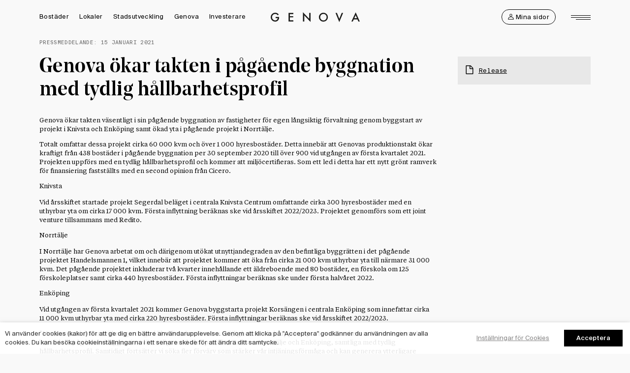

--- FILE ---
content_type: text/html; charset=UTF-8
request_url: https://genova.se/investerare/pressmeddelande-rapporter/pressmeddelande/?id=3867240&lang=sv
body_size: 16217
content:
<!DOCTYPE html>
<html lang="sv-SE" class="no-js">
<head>
	<meta name="viewport" content="initial-scale=1, width=device-width">
	<meta name="theme-color" content="#ffffff">
  <meta charset="utf-8" />
  
  <!-- Hotjar Tracking Code for https://genova.se/ -->
  <script>
      (function(h,o,t,j,a,r){
          h.hj=h.hj||function(){(h.hj.q=h.hj.q||[]).push(arguments)};
          h._hjSettings={hjid:1972724,hjsv:6};
          a=o.getElementsByTagName('head')[0];
          r=o.createElement('script');r.async=1;
          r.src=t+h._hjSettings.hjid+j+h._hjSettings.hjsv;
          a.appendChild(r);
      })(window,document,'https://static.hotjar.com/c/hotjar-','.js?sv=');
  </script>
  
  <!-- facebook-domain-verification -->
  <meta name="facebook-domain-verification" content="fqcefde6z4z5gbbb4ktruux6wn3dup" />	<link rel="preload" href="https://genova.se/app/themes/genova/dist/images/spinner.svg" as="image"><style id="page-section-styles"></style><title>Genova ökar takten i pågående byggnation med tydlig hållbarhetsprofil | Genova Property Group</title>
<meta name='robots' content='max-image-preview:large' />

<meta name="description" content="Genova ökar takten i pågående byggnation med tydlig hållbarhetsprofil" />
<meta property="og:image" content="https://media.wntr.io/genovapropertygroup.se/8e7728363cbb0124256a8957a78783bb/social.jpg?auto=compress%2Cformat&amp;crop=faces&amp;ixlib=php-1.2.1" />
<meta property="og:locale" content="sv_SE" />
<meta property="og:type" content="website" />
<meta property="og:title" content="Genova ökar takten i pågående byggnation med tydlig hållbarhetsprofil | Genova Property Group" />
<meta property="og:description" content="Genova ökar takten i pågående byggnation med tydlig hållbarhetsprofil" />
<meta property="og:url" content="https://genova.se/investerare/pressmeddelande-rapporter/pressmeddelande/?id=3867240&lang=sv" />
<meta property="og:site_name" content="Genova Property Group" />
<meta name="twitter:card" content="summary_large_image" />
<meta name="twitter:title" content="Genova ökar takten i pågående byggnation med tydlig hållbarhetsprofil | Genova Property Group" />
<meta name="twitter:description" content="Genova ökar takten i pågående byggnation med tydlig hållbarhetsprofil" />
<meta name="twitter:image" content="https://media.wntr.io/genovapropertygroup.se/8e7728363cbb0124256a8957a78783bb/social.jpg?auto=compress%2Cformat&amp;crop=faces&amp;ixlib=php-1.2.1" />
<link rel="canonical" href="https://genova.se/investerare/pressmeddelande-rapporter/pressmeddelande/?id=3867240&lang=sv" />

<link rel='dns-prefetch' href='//widgets.homeq.se' />
<link rel='dns-prefetch' href='//cdnjs.cloudflare.com' />
<link rel='dns-prefetch' href='//maps.googleapis.com' />
<link rel='dns-prefetch' href='//s.w.org' />
<link rel='stylesheet' id='wp-block-library-css'  href='https://genova.se/wp/wp-includes/css/dist/block-library/style.min.css?ver=5.7.5' type='text/css' media='all' />
<link rel='stylesheet' id='wp-components-css'  href='https://genova.se/wp/wp-includes/css/dist/components/style.min.css?ver=5.7.5' type='text/css' media='all' />
<link rel='stylesheet' id='wp-block-editor-css'  href='https://genova.se/wp/wp-includes/css/dist/block-editor/style.min.css?ver=5.7.5' type='text/css' media='all' />
<link rel='stylesheet' id='wp-nux-css'  href='https://genova.se/wp/wp-includes/css/dist/nux/style.min.css?ver=5.7.5' type='text/css' media='all' />
<link rel='stylesheet' id='wp-editor-css'  href='https://genova.se/wp/wp-includes/css/dist/editor/style.min.css?ver=5.7.5' type='text/css' media='all' />
<link rel='stylesheet' id='genova-blocks-css'  href='https://genova.se/app/plugins/genova-blocks/dist/blocks.style.build.css?ver=1761056443' type='text/css' media='all' />
<link rel='stylesheet' id='mux_video_block_style-css'  href='https://genova.se/app/plugins/ilab-media-tools/public/blocks/mediacloud-mux.blocks.style.css' type='text/css' media='all' />
<link rel='stylesheet' id='extended-paragraph-block-style-css'  href='https://genova.se/app/plugins/wntr-extended-paragraph-block/extended-paragraph-block.css?ver=5.7.5' type='text/css' media='all' />
<link rel='stylesheet' id='cookie-law-info-css'  href='https://genova.se/app/plugins/webtoffee-gdpr-cookie-consent/public/css/cookie-law-info-public.css?ver=2.2.8' type='text/css' media='all' />
<link rel='stylesheet' id='cookie-law-info-gdpr-css'  href='https://genova.se/app/plugins/webtoffee-gdpr-cookie-consent/public/css/cookie-law-info-gdpr.css?ver=2.2.8' type='text/css' media='all' />
<link rel='stylesheet' id='jquery.fancybox.min.css-css'  href='https://cdnjs.cloudflare.com/ajax/libs/fancybox/3.5.7/jquery.fancybox.min.css?ver=5.7.5' type='text/css' media='all' />
<link rel='stylesheet' id='perfect-scrollbar.min.css-css'  href='https://cdnjs.cloudflare.com/ajax/libs/jquery.perfect-scrollbar/1.4.0/css/perfect-scrollbar.min.css?ver=5.7.5' type='text/css' media='all' />
<link rel='stylesheet' id='slick.min.css-css'  href='https://cdnjs.cloudflare.com/ajax/libs/slick-carousel/1.9.0/slick.min.css?ver=5.7.5' type='text/css' media='all' />
<link rel='stylesheet' id='tablesaw.min.css-css'  href='https://cdnjs.cloudflare.com/ajax/libs/tablesaw/3.1.2/tablesaw.min.css?ver=5.7.5' type='text/css' media='all' />
<link rel='stylesheet' id='genova-css'  href='https://genova.se/app/themes/genova/dist/css/main.43d77dc044.css?ver=5.7.5' type='text/css' media='all' />
<link rel='stylesheet' id='searchwp-live-search-css'  href='https://genova.se/app/plugins/searchwp-live-ajax-search/assets/styles/style.css?ver=1.6.1' type='text/css' media='all' />
<link rel='stylesheet' id='bellows-css'  href='https://genova.se/app/plugins/bellows-accordion-menu/assets/css/bellows.min.css?ver=1.2.1' type='text/css' media='all' />
<script type='text/javascript' src='https://genova.se/wp/wp-includes/js/jquery/jquery.min.js?ver=3.5.1' id='jquery-core-js'></script>
<script type='text/javascript' src='https://genova.se/wp/wp-includes/js/jquery/jquery-migrate.min.js?ver=3.3.2' id='jquery-migrate-js'></script>
<script type='text/javascript' id='cookie-law-info-js-extra'>
/* <![CDATA[ */
var Cli_Data = {"nn_cookie_ids":["UserMatchHistory","bcookie","lidc","li_fat_id","_fbp","_ga"],"non_necessary_cookies":{"statistics":["_ga"],"marketing":["UserMatchHistory","bcookie","lidc","li_fat_id","_fbp"]},"cookielist":{"necessary":{"0":{"ID":22013,"post_author":"4","post_date":"2020-05-27 06:55:56","post_date_gmt":"2020-05-27 06:55:56","post_content":"Anv\u00e4nds f\u00f6r att s\u00e4kerst\u00e4lla att endast auktoriserade personer har tillg\u00e5ng till inneh\u00e5llet p\u00e5 disclaimer-sidan.","post_title":"__genova_disclaimer","post_excerpt":"","post_status":"publish","comment_status":"closed","ping_status":"closed","post_password":"","post_name":"_genova_disclaimer","to_ping":"","pinged":"","post_modified":"2020-06-18 06:28:26","post_modified_gmt":"2020-06-18 06:28:26","post_content_filtered":"","post_parent":0,"guid":"https:\/\/genova.se\/?post_type=cookielawinfo&#038;p=22013","menu_order":0,"post_type":"cookielawinfo","post_mime_type":"","comment_count":"0","filter":"raw"},"1":{"ID":22010,"post_author":"4","post_date":"2020-05-27 06:54:46","post_date_gmt":"2020-05-27 06:54:46","post_content":"Anv\u00e4nds f\u00f6r att skydda webbplatsen fr\u00e5n skadliga anv\u00e4ndare.","post_title":"_cfduid","post_excerpt":"","post_status":"publish","comment_status":"closed","ping_status":"closed","post_password":"","post_name":"_cfduid","to_ping":"","pinged":"","post_modified":"2020-05-27 06:54:59","post_modified_gmt":"2020-05-27 06:54:59","post_content_filtered":"","post_parent":0,"guid":"https:\/\/genova.se\/?post_type=cookielawinfo&#038;p=22010","menu_order":0,"post_type":"cookielawinfo","post_mime_type":"","comment_count":"0","filter":"raw"},"2":{"ID":22001,"post_author":"1","post_date":"2020-05-27 06:24:54","post_date_gmt":"2020-05-27 06:24:54","post_content":"Anv\u00e4nds f\u00f6r att avg\u00f6ra om bes\u00f6karen har samtyckt till cookies. Tillsammans med de cookies som ben\u00e4mns \u201dcookielawinfo-checkbox\u201d nedan avg\u00f6r den vilka kategorier av cookies bes\u00f6karen har samtyckt till.","post_title":"viewed_cookie_policy","post_excerpt":"","post_status":"publish","comment_status":"closed","ping_status":"closed","post_password":"","post_name":"viewed_cookie_policy","to_ping":"","pinged":"","post_modified":"2020-05-27 06:52:00","post_modified_gmt":"2020-05-27 06:52:00","post_content_filtered":"","post_parent":0,"guid":"https:\/\/genova.se\/cookielawinfo\/viewed_cookie_policy\/","menu_order":0,"post_type":"cookielawinfo","post_mime_type":"","comment_count":"0","filter":"raw"},"3":{"ID":22002,"post_author":"1","post_date":"2020-05-27 06:24:54","post_date_gmt":"2020-05-27 06:24:54","post_content":"Anv\u00e4nds f\u00f6r att avg\u00f6ra om en bes\u00f6kare har samtyckt till cookies i kategorin n\u00f6dv\u00e4ndig.","post_title":"cookielawinfo-checkbox-necessary","post_excerpt":"","post_status":"publish","comment_status":"closed","ping_status":"closed","post_password":"","post_name":"cookielawinfo-checkbox-necessary","to_ping":"","pinged":"","post_modified":"2020-05-27 06:52:41","post_modified_gmt":"2020-05-27 06:52:41","post_content_filtered":"","post_parent":0,"guid":"https:\/\/genova.se\/cookielawinfo\/cookielawinfo-checkbox-necessary\/","menu_order":0,"post_type":"cookielawinfo","post_mime_type":"","comment_count":"0","filter":"raw"},"4":{"ID":22003,"post_author":"1","post_date":"2020-05-27 06:24:54","post_date_gmt":"2020-05-27 06:24:54","post_content":"Anv\u00e4nds f\u00f6r att avg\u00f6ra om en bes\u00f6kare har samtyckt till cookies i kategorin icke-n\u00f6dv\u00e4ndiga.","post_title":"cookielawinfo-checkbox-non-necessary","post_excerpt":"","post_status":"publish","comment_status":"closed","ping_status":"closed","post_password":"","post_name":"cookielawinfo-checkbox-non-necessary","to_ping":"","pinged":"","post_modified":"2020-05-27 06:53:10","post_modified_gmt":"2020-05-27 06:53:10","post_content_filtered":"","post_parent":0,"guid":"https:\/\/genova.se\/cookielawinfo\/cookielawinfo-checkbox-non-necessary\/","menu_order":0,"post_type":"cookielawinfo","post_mime_type":"","comment_count":"0","filter":"raw"},"term_id":127,"name":"N\u00f6dv\u00e4ndiga","loadonstart":"1","defaultstate":"enabled"},"statistics":{"0":{"ID":22016,"post_author":"4","post_date":"2020-05-27 06:57:19","post_date_gmt":"2020-05-27 06:57:19","post_content":"Anv\u00e4nds av Google Analytics f\u00f6r att identifiera ett bes\u00f6k.","post_title":"_ga","post_excerpt":"","post_status":"publish","comment_status":"closed","ping_status":"closed","post_password":"","post_name":"_ga","to_ping":"","pinged":"","post_modified":"2023-08-24 08:11:35","post_modified_gmt":"2023-08-24 08:11:35","post_content_filtered":"","post_parent":0,"guid":"https:\/\/genova.se\/?post_type=cookielawinfo&#038;p=22016","menu_order":0,"post_type":"cookielawinfo","post_mime_type":"","comment_count":"0","filter":"raw"},"term_id":129,"name":"Statistik","loadonstart":0,"defaultstate":"disabled"},"marketing":{"0":{"ID":183072,"post_author":"4","post_date":"2025-05-26 10:38:37","post_date_gmt":"2025-05-26 10:38:37","post_content":"LinkedIn Ads ID-synkronisering.","post_title":"UserMatchHistory","post_excerpt":"","post_status":"publish","comment_status":"closed","ping_status":"closed","post_password":"","post_name":"usermatchhistory","to_ping":"","pinged":"","post_modified":"2025-05-26 10:39:26","post_modified_gmt":"2025-05-26 10:39:26","post_content_filtered":"","post_parent":0,"guid":"https:\/\/genova.se\/?post_type=cookielawinfo&#038;p=183072","menu_order":0,"post_type":"cookielawinfo","post_mime_type":"","comment_count":"0","filter":"raw"},"1":{"ID":183071,"post_author":"4","post_date":"2025-05-26 10:38:13","post_date_gmt":"2025-05-26 10:38:13","post_content":"Browseridentifierare som anv\u00e4nds f\u00f6r att identifiera enhet.","post_title":"bcookie","post_excerpt":"","post_status":"publish","comment_status":"closed","ping_status":"closed","post_password":"","post_name":"bcookie","to_ping":"","pinged":"","post_modified":"2025-05-26 10:38:13","post_modified_gmt":"2025-05-26 10:38:13","post_content_filtered":"","post_parent":0,"guid":"https:\/\/genova.se\/?post_type=cookielawinfo&#038;p=183071","menu_order":0,"post_type":"cookielawinfo","post_mime_type":"","comment_count":"0","filter":"raw"},"2":{"ID":183070,"post_author":"4","post_date":"2025-05-26 10:37:32","post_date_gmt":"2025-05-26 10:37:32","post_content":"Anv\u00e4nds f\u00f6r att optimera datarouting.","post_title":"lidc","post_excerpt":"","post_status":"publish","comment_status":"closed","ping_status":"closed","post_password":"","post_name":"lidc","to_ping":"","pinged":"","post_modified":"2025-05-26 10:37:32","post_modified_gmt":"2025-05-26 10:37:32","post_content_filtered":"","post_parent":0,"guid":"https:\/\/genova.se\/?post_type=cookielawinfo&#038;p=183070","menu_order":0,"post_type":"cookielawinfo","post_mime_type":"","comment_count":"0","filter":"raw"},"3":{"ID":183069,"post_author":"4","post_date":"2025-05-26 10:36:21","post_date_gmt":"2025-05-26 10:36:21","post_content":"Anv\u00e4nds av LinkedIn f\u00f6r att sp\u00e5ra bes\u00f6kare p\u00e5 flera webbplatser.","post_title":"li_fat_id","post_excerpt":"","post_status":"publish","comment_status":"closed","ping_status":"closed","post_password":"","post_name":"li_fat_id","to_ping":"","pinged":"","post_modified":"2025-05-26 11:27:08","post_modified_gmt":"2025-05-26 11:27:08","post_content_filtered":"","post_parent":0,"guid":"https:\/\/genova.se\/?post_type=cookielawinfo&#038;p=183069","menu_order":0,"post_type":"cookielawinfo","post_mime_type":"","comment_count":"0","filter":"raw"},"4":{"ID":22029,"post_author":"4","post_date":"2020-05-27 07:11:33","post_date_gmt":"2020-05-27 07:11:33","post_content":"Anv\u00e4nds av Facebook f\u00f6r marknadsf\u00f6rings\u00e4ndam\u00e5l.","post_title":"_fbp","post_excerpt":"","post_status":"publish","comment_status":"closed","ping_status":"closed","post_password":"","post_name":"_fbp","to_ping":"","pinged":"","post_modified":"2020-06-04 10:29:13","post_modified_gmt":"2020-06-04 10:29:13","post_content_filtered":"","post_parent":0,"guid":"https:\/\/genova.se\/?post_type=cookielawinfo&#038;p=22029","menu_order":0,"post_type":"cookielawinfo","post_mime_type":"","comment_count":"0","filter":"raw"},"term_id":130,"name":"Marknadsf\u00f6ring","loadonstart":0,"defaultstate":"disabled"}},"ajax_url":"https:\/\/genova.se\/wp\/wp-admin\/admin-ajax.php","current_lang":"sv","security":"1fa5124e3e","eu_countries":["GB"],"geoIP":"disabled","consentVersion":"1","strictlyEnabled":["necessary","obligatoire"],"cookieDomain":""};
var log_object = {"ajax_url":"https:\/\/genova.se\/wp\/wp-admin\/admin-ajax.php"};
/* ]]> */
</script>
<script type='text/javascript' src='https://genova.se/app/plugins/webtoffee-gdpr-cookie-consent/public/js/cookie-law-info-public.js?ver=2.2.8' id='cookie-law-info-js'></script>
<link rel="https://api.w.org/" href="https://genova.se/wp-json/" /><link rel="EditURI" type="application/rsd+xml" title="RSD" href="https://genova.se/wp/xmlrpc.php?rsd" />
<link rel="wlwmanifest" type="application/wlwmanifest+xml" href="https://genova.se/wp/wp-includes/wlwmanifest.xml" /> 
<style id="bellows-custom-generated-css">
/* Status: Loaded from Transient */

</style><!-- Google tag (gtag.js) -->
<script type="text/plain" data-cli-class="cli-blocker-script"  data-cli-category="statistics" data-cli-script-type="statistics" data-cli-block="true" data-cli-element-position="head"  async src="https://www.googletagmanager.com/gtag/js?id=G-HGXJTJFMVT"></script>
<script type="text/plain" data-cli-class="cli-blocker-script"  data-cli-category="statistics" data-cli-script-type="statistics" data-cli-block="true" data-cli-element-position="head" >
  window.dataLayer = window.dataLayer || [];
  function gtag(){dataLayer.push(arguments);}
  gtag('js', new Date());

  gtag('config', 'G-HGXJTJFMVT');
</script><script type="text/plain" data-cli-class="cli-blocker-script"  data-cli-category="marketing" data-cli-script-type="marketing" data-cli-block="true" data-cli-element-position="head"  type="text/javascript">
_linkedin_partner_id = "257132";
window._linkedin_data_partner_ids = window._linkedin_data_partner_ids || [];
window._linkedin_data_partner_ids.push(_linkedin_partner_id);
</script><script type="text/plain" data-cli-class="cli-blocker-script"  data-cli-category="marketing" data-cli-script-type="marketing" data-cli-block="true" data-cli-element-position="head"  type="text/javascript">
(function(l) {
if (!l){window.lintrk = function(a,b){window.lintrk.q.push([a,b])};
window.lintrk.q=[]}
var s = document.getElementsByTagName("script")[0];
var b = document.createElement("script");
b.type = "text/javascript";b.async = true;
b.src = "https://snap.licdn.com/li.lms-analytics/insight.min.js";
s.parentNode.insertBefore(b, s);})(window.lintrk);
</script>
<noscript>
<img height="1" width="1" style="display:none;" alt="" src=https://px.ads.linkedin.com/collect/?pid=257132&fmt=gif (https://px.ads.linkedin.com/collect/?pid=257132&fmt=gif)
 />
</noscript><script type="text/plain" data-cli-class="cli-blocker-script"  data-cli-category="marketing" data-cli-script-type="marketing" data-cli-block="true" data-cli-element-position="head" >
!function(f,b,e,v,n,t,s)
{if(f.fbq)return;n=f.fbq=function(){n.callMethod?
n.callMethod.apply(n,arguments):n.queue.push(arguments)};
if(!f._fbq)f._fbq=n;n.push=n;n.loaded=!0;n.version='2.0';
n.queue=[];t=b.createElement(e);t.async=!0;
t.src=v;s=b.getElementsByTagName(e)[0];
s.parentNode.insertBefore(t,s)}(window,document,'script',
'https://connect.facebook.net/en_US/fbevents.js');
 fbq('init', '1953672394887768'); 
fbq('track', 'PageView');
</script><link rel="icon" href="https://media.wntr.io/genovapropertygroup.se/292d3967220de4948d9fefe5787bfe1a/favicon.png?auto=compress&crop=faces&fit=fit&fm=jpg&h=32&ixlib=php-3.3.0&w=32" sizes="32x32" />
<link rel="icon" href="https://media.wntr.io/genovapropertygroup.se/292d3967220de4948d9fefe5787bfe1a/favicon.png?auto=compress&crop=faces&fit=fit&fm=jpg&h=192&ixlib=php-3.3.0&w=192" sizes="192x192" />
<link rel="apple-touch-icon" href="https://media.wntr.io/genovapropertygroup.se/292d3967220de4948d9fefe5787bfe1a/favicon.png?auto=compress&crop=faces&fit=fit&fm=jpg&h=180&ixlib=php-3.3.0&w=180" />
<meta name="msapplication-TileImage" content="https://media.wntr.io/genovapropertygroup.se/292d3967220de4948d9fefe5787bfe1a/favicon.png?auto=compress&crop=faces&fit=fit&fm=jpg&h=270&ixlib=php-3.3.0&w=270" />
<noscript><style id="rocket-lazyload-nojs-css">.rll-youtube-player, [data-lazy-src]{display:none !important;}</style></noscript>  <!--[if lt IE 9]>
  <script src="https://oss.maxcdn.com/html5shiv/3.7.3/html5shiv.min.js"></script>
  <script src="https://oss.maxcdn.com/respond/1.4.2/respond.min.js"></script>
  <![endif]-->
</head>
<body class="blog"> <header class="header">
    <div class="header__inner inner">
        <div class="header__menu-toggle-wrapper">
            <button class="header__menu-toggle btn--clean">
                <span class="header__menu-toggle-line"></span>
                <span class="header__menu-toggle-line"></span>
                <span class="header__menu-toggle-line"></span>
            </button>
        </div>
        <div class="header__logo-wrapper">
            <a href="https://genova.se" class="header__logo">
                <span class="header__logo-reader-title">Genova Property Group</span>
            </a>
        </div>
        <nav class="header__nav"><div class="header__nav-primary-wrapper"><ul id="header__nav-primary-left" class="header__nav-primary"><li class="menu-item menu-item-type-custom menu-item-object-custom menu-item-has-children menu-item-1251"><a href="https://genova.se/bostader/">Bostäder</a>
<ul class="sub-menu">
	<li class="menu-item menu-item-type-post_type menu-item-object-page menu-item-70912"><a href="https://genova.se/bostader/nyproduktion/">Nyproduktion</a></li>
	<li class="menu-item menu-item-type-custom menu-item-object-custom menu-item-16993"><a href="https://genova.se/bostader/hyresbostader/?_typ=hyresbostad">Hyresbostäder</a></li>
	<li class="menu-item menu-item-type-custom menu-item-object-custom menu-item-70916"><a href="https://genova.se/bostader/bostadsratter/?_typ=bostadsratter">Bostadsrätter</a></li>
	<li class="menu-item menu-item-type-post_type menu-item-object-page menu-item-1257"><a href="https://genova.se/bostader/kundservice/">Kontakt</a></li>
	<li class="menu-item menu-item-type-post_type menu-item-object-page menu-item-89203"><a href="https://genova.se/felanmalanbostad/">Felanmälan</a></li>
	<li class="menu-item menu-item-type-custom menu-item-object-custom menu-item-89175"><a href="https://minasidor.genova.se/">Mina sidor</a></li>
</ul>
</li>
<li class="menu-item menu-item-type-post_type menu-item-object-page menu-item-has-children menu-item-1159"><a href="https://genova.se/lokaler/">Lokaler</a>
<ul class="sub-menu">
	<li class="menu-item menu-item-type-post_type menu-item-object-page menu-item-976"><a href="https://genova.se/lokaler/vart-fastighetsbestand/">Vårt fastighetsbestånd</a></li>
	<li class="menu-item menu-item-type-post_type menu-item-object-page menu-item-9826"><a href="https://genova.se/lokaler/for-vara-hyresgaster/">Lokalhyresgäster</a></li>
	<li class="menu-item menu-item-type-post_type menu-item-object-page menu-item-1206"><a href="https://genova.se/lokaler/felanmalan/">Felanmälan</a></li>
</ul>
</li>
<li class="menu-item menu-item-type-post_type menu-item-object-page menu-item-99133"><a href="https://genova.se/stadsutveckling/">Stadsutveckling</a></li>
<li class="menu-item menu-item-type-post_type menu-item-object-page menu-item-has-children menu-item-17475"><a href="https://genova.se/genova/om-oss/">Genova</a>
<ul class="sub-menu">
	<li class="menu-item menu-item-type-post_type menu-item-object-page menu-item-974"><a href="https://genova.se/genova/om-oss/">Om oss</a></li>
	<li class="menu-item menu-item-type-post_type menu-item-object-page menu-item-971"><a href="https://genova.se/genova/hallbarhet/">Hållbarhet</a></li>
	<li class="menu-item menu-item-type-post_type menu-item-object-page menu-item-2659"><a href="https://genova.se/genova/medarbetare/">Medarbetare</a></li>
	<li class="menu-item menu-item-type-post_type menu-item-object-page menu-item-25522"><a href="https://genova.se/bildarkiv/">Bildarkiv</a></li>
	<li class="menu-item menu-item-type-post_type menu-item-object-page menu-item-973"><a href="https://genova.se/genova/kontakta-oss/">Kontakta oss</a></li>
</ul>
</li>
<li class="menu-item menu-item-type-post_type menu-item-object-page menu-item-89747"><a href="https://genova.se/investerare/">Investerare</a></li>
</ul></div>            <div></div>
        </nav>
        <ul id="header__nav-primary-right" class="header__nav-primary">
                <li class="menu-item menu-item-type-post_type menu-item-object-page">
                    <a class="my-pages__button" href="https://minasidor.genova.se/signin">
                        <svg viewBox="0 0 512 512" aria-hidden="true" width="20" height="20" class="icon icon-stick-man"><path d="M256 242.4c-63.8 0-115.7-51.9-115.7-115.7C140.3 62.9 192.2 11 256 11c63.8 0 115.7 51.9 115.7 115.7 0 63.8-51.9 115.7-115.7 115.7zm0-190.6c-41.3 0-74.9 33.6-74.9 74.9 0 41.3 33.6 74.9 74.9 74.9 41.3 0 74.9-33.6 74.9-74.9 0-41.3-33.6-74.9-74.9-74.9zM480.6 501H31.4c-11.3 0-20.4-9.1-20.4-20.4 0-66.7 26-129.2 73.1-176 30.4-30.2 73.3-47.5 117.6-47.5h108.6c44.4 0 87.2 17.3 117.6 47.5 47.1 46.8 73.1 109.3 73.1 176 0 11.3-9.1 20.4-20.4 20.4zM52.8 460.2h406.4c-4.6-48-25.6-92.4-60.1-126.6-22.8-22.6-55.2-35.6-88.8-35.6H201.7c-33.7 0-66 13-88.8 35.6-34.5 34.2-55.5 78.6-60.1 126.6z"/></svg>                        <span>Mina sidor</span>
                    </a>
                </li>
            </ul>
        <div class="header__languages">
            
        </div>
    </div>
</header>
  <div class="global-header">
    <div class="global-header__inner">
      <nav class="global-header__nav"><div class="global-header__nav-primary-wrapper global-header__nav-primary-wrapper-1 global-header__nav-primary-wrapper-menu-id-8"><ul id="menu-sidomeny-bostader" class="global-header__nav-primary"><li class="menu-item menu-item-type-post_type menu-item-object-page menu-item-has-children menu-item-48891"><a href="https://genova.se/bostader/">Bostäder</a>
<span class='has-submenu'>+</span><ul class='sub-menu'>
<li class="menu-item menu-item-type-custom menu-item-object-custom menu-item-has-children menu-item-48817"><a href="https://genova.se/bostader/hyresbostader/?_typ=hyresbostad">Hyresbostäder</a>
	<span class='has-submenu has-submenu--nested'></span><ul class='sub-menu'>
<li class="menu-item menu-item-type-post_type menu-item-object-page menu-item-117069"><a href="https://genova.se/bostader/hyresbostader/lediga-lagenheter/">Lediga lägenheter</a></li>
<li class="menu-item menu-item-type-post_type menu-item-object-page menu-item-14708"><a href="https://genova.se/bostader/hyresbostader/hyr-av-oss/">Hyr av oss</a></li>
<li class="menu-item menu-item-type-post_type menu-item-object-page menu-item-14709"><a href="https://genova.se/bostader/hyresbostader/uthyrningspolicy/">Uthyrningspolicy</a></li>
<li class="menu-item menu-item-type-post_type menu-item-object-page menu-item-866"><a href="https://genova.se/bostader/hyresbostader/fragor-och-svar/">Frågor och svar</a></li>
<li class="menu-item menu-item-type-custom menu-item-object-custom menu-item-109763"><a href="https://genova.bytesansokan.se/">Ansökan om lägenhetsbyte</a></li>
<li class="menu-item menu-item-type-custom menu-item-object-custom menu-item-147472"><a href="https://genova.andrahand.se/logga-in">Ansökan om uthyrning i andrahand</a></li>
	</ul>
</li>
<li class="menu-item menu-item-type-custom menu-item-object-custom menu-item-has-children menu-item-49002"><a href="https://genova.se/bostader/bostadsratter/?_typ=bostadsratter">Bostadsrätter</a>
	<span class='has-submenu has-submenu--nested'></span><ul class='sub-menu'>
<li class="menu-item menu-item-type-post_type menu-item-object-page menu-item-14718"><a href="https://genova.se/bostader/bostadsratter/trygghetspaket/">Trygghetspaket</a></li>
<li class="menu-item menu-item-type-post_type menu-item-object-page menu-item-14719"><a href="https://genova.se/bostader/bostadsratter/var-kundresa/">Vår kundresa</a></li>
	</ul>
</li>
<li class="menu-item menu-item-type-post_type menu-item-object-page menu-item-89831"><a href="https://genova.se/boendeapp/">BoendeApp</a></li>
<li class="menu-item menu-item-type-post_type menu-item-object-page menu-item-89204"><a href="https://genova.se/felanmalanbostad/">Felanmälan</a></li>
<li class="menu-item menu-item-type-custom menu-item-object-custom menu-item-89176"><a href="https://minasidor.genova.se/signin">Mina sidor</a></li>
</ul>
</li>
</ul></div><div class="global-header__nav-primary-wrapper global-header__nav-primary-wrapper-2 global-header__nav-primary-wrapper-menu-id-16"><ul id="menu-sidomeny-lokaler" class="global-header__nav-primary"><li class="menu-item menu-item-type-post_type menu-item-object-page menu-item-has-children menu-item-17806"><a href="https://genova.se/lokaler/">Lokaler</a>
<span class='has-submenu'>+</span><ul class='sub-menu'>
<li class="menu-item menu-item-type-post_type menu-item-object-page menu-item-99095"><a href="https://genova.se/lokaler/">Vår förvaltning</a></li>
<li class="menu-item menu-item-type-post_type menu-item-object-page menu-item-13093"><a href="https://genova.se/lokaler/vart-fastighetsbestand/">Vårt fastighetsbestånd</a></li>
<li class="menu-item menu-item-type-post_type menu-item-object-page menu-item-190161"><a href="https://genova.se/lediga-lokaler/">Lediga lokaler</a></li>
<li class="menu-item menu-item-type-post_type menu-item-object-page menu-item-6823"><a href="https://genova.se/lokaler/for-vara-hyresgaster/">Lokalhyresgäster</a></li>
<li class="menu-item menu-item-type-post_type menu-item-object-page menu-item-1186"><a href="https://genova.se/lokaler/felanmalan/">Felanmälan</a></li>
</ul>
</li>
</ul></div><div class="global-header__nav-primary-wrapper global-header__nav-primary-wrapper-3 global-header__nav-primary-wrapper-menu-id-152"><ul id="menu-sidomeny-stadsutveckling" class="global-header__nav-primary"><li class="menu-item menu-item-type-post_type menu-item-object-page menu-item-has-children menu-item-99128"><a href="https://genova.se/stadsutveckling/">Stadsutveckling</a>
<span class='has-submenu'>+</span><ul class='sub-menu'>
<li class="menu-item menu-item-type-post_type menu-item-object-page menu-item-99138"><a href="https://genova.se/stadsutveckling/">Engagerad stadsutveckling</a></li>
<li class="menu-item menu-item-type-post_type menu-item-object-page menu-item-99034"><a href="https://genova.se/stadsutveckling/ett-gemensamt-vardeskapande/">Ett gemensamt värdeskapande</a></li>
<li class="menu-item menu-item-type-post_type menu-item-object-page menu-item-99132"><a href="https://genova.se/stadsutveckling/vara-projekt/">Våra projekt</a></li>
<li class="menu-item menu-item-type-post_type menu-item-object-page menu-item-110107"><a href="https://genova.se/stadsutveckling/planprocessen/">Planprocessen</a></li>
</ul>
</li>
</ul></div><div class="global-header__nav-primary-wrapper global-header__nav-primary-wrapper-4 global-header__nav-primary-wrapper-menu-id-12"><ul id="menu-sidomeny-genova" class="global-header__nav-primary"><li class="menu-item menu-item-type-post_type menu-item-object-page menu-item-has-children menu-item-17804"><a href="https://genova.se/genova/">Genova</a>
<span class='has-submenu'>+</span><ul class='sub-menu'>
<li class="menu-item menu-item-type-post_type menu-item-object-page menu-item-has-children menu-item-983"><a href="https://genova.se/genova/om-oss/">Om oss</a>
	<span class='has-submenu has-submenu--nested'></span><ul class='sub-menu'>
<li class="menu-item menu-item-type-post_type menu-item-object-page menu-item-14107"><a href="https://genova.se/genova/om-oss/vara-hornstenar/">Våra hörnstenar</a></li>
<li class="menu-item menu-item-type-post_type menu-item-object-page menu-item-14058"><a href="https://genova.se/genova/om-oss/historia/">Vår historia</a></li>
<li class="menu-item menu-item-type-post_type menu-item-object-page menu-item-14280"><a href="https://genova.se/genova/om-oss/var-affar/">Vår affär</a></li>
<li class="menu-item menu-item-type-post_type menu-item-object-page menu-item-14050"><a href="https://genova.se/genova/om-oss/vd-har-ordet/">VD har ordet</a></li>
	</ul>
</li>
<li class="menu-item menu-item-type-post_type menu-item-object-page menu-item-has-children menu-item-980"><a href="https://genova.se/genova/hallbarhet/">Hållbarhet</a>
	<span class='has-submenu has-submenu--nested'></span><ul class='sub-menu'>
<li class="menu-item menu-item-type-post_type menu-item-object-page menu-item-123707"><a href="https://genova.se/hallbarhetsmal-och-fokusomraden/">Hållbarhetsmål och fokusområden</a></li>
<li class="menu-item menu-item-type-post_type menu-item-object-page menu-item-13924"><a href="https://genova.se/genova/hallbarhet/miljo-och-klimat/">Miljö och klimat</a></li>
<li class="menu-item menu-item-type-post_type menu-item-object-page menu-item-62632"><a href="https://genova.se/genova/hallbarhet/langsiktig-stadsutveckling/">Långsiktig stadsutveckling</a></li>
<li class="menu-item menu-item-type-post_type menu-item-object-page menu-item-13886"><a href="https://genova.se/genova/hallbarhet/hallbar-affarsverksamhet/">Hållbar affärsverksamhet</a></li>
<li class="menu-item menu-item-type-post_type menu-item-object-page menu-item-68383"><a href="https://genova.se/genova/hallbarhet/visselblasning/">Visselblåsning</a></li>
	</ul>
</li>
<li class="menu-item menu-item-type-post_type menu-item-object-page menu-item-has-children menu-item-103881"><a href="https://genova.se/genova/hallbarhet/socialhallbarhet/">Social Hållbarhet</a>
	<span class='has-submenu has-submenu--nested'></span><ul class='sub-menu'>
<li class="menu-item menu-item-type-post_type menu-item-object-page menu-item-103886"><a href="https://genova.se/genova/hallbarhet/socialhallbarhet/personligtfastighetsbolag/">Det personliga fastighetsbolaget</a></li>
<li class="menu-item menu-item-type-post_type menu-item-object-page menu-item-103887"><a href="https://genova.se/genova/hallbarhet/socialhallbarhet/forvaltning-utan-slutpunkt/">Förvaltning utan slutpunkt</a></li>
<li class="menu-item menu-item-type-post_type menu-item-object-page menu-item-103889"><a href="https://genova.se/genova/hallbarhet/socialhallbarhet/hallbar-affarsmodell/">Hållbar affärsmodell</a></li>
<li class="menu-item menu-item-type-post_type menu-item-object-page menu-item-103890"><a href="https://genova.se/genova/hallbarhet/socialhallbarhet/ny-stadsdel/">Ny stadsdel</a></li>
<li class="menu-item menu-item-type-post_type menu-item-object-page menu-item-103891"><a href="https://genova.se/genova/hallbarhet/socialhallbarhet/botanikern-hallbart-boende/">Botanikern Hållbart Boende</a></li>
<li class="menu-item menu-item-type-post_type menu-item-object-page menu-item-103892"><a href="https://genova.se/genova/hallbarhet/socialhallbarhet/urban-oas/">Urban oas</a></li>
<li class="menu-item menu-item-type-post_type menu-item-object-page menu-item-103893"><a href="https://genova.se/genova/hallbarhet/socialhallbarhet/hallbar-fastighetsbransch/">Hållbar fastighetsbransch</a></li>
<li class="menu-item menu-item-type-post_type menu-item-object-page menu-item-103894"><a href="https://genova.se/genova/hallbarhet/socialhallbarhet/hallbar-framtid/">Hållbar Framtid</a></li>
	</ul>
</li>
<li class="menu-item menu-item-type-post_type menu-item-object-page menu-item-2658"><a href="https://genova.se/genova/medarbetare/">Medarbetare</a></li>
<li class="menu-item menu-item-type-post_type menu-item-object-page menu-item-111664"><a href="https://genova.se/genova/karriar/">Karriär</a></li>
<li class="menu-item menu-item-type-post_type menu-item-object-page menu-item-25523"><a href="https://genova.se/bildarkiv/">Bildarkiv</a></li>
<li class="menu-item menu-item-type-post_type menu-item-object-page menu-item-982"><a href="https://genova.se/genova/kontakta-oss/">Kontakta oss</a></li>
</ul>
</li>
</ul></div><div class="global-header__nav-primary-wrapper global-header__nav-primary-wrapper-5 global-header__nav-primary-wrapper-menu-id-15"><ul id="menu-sidomeny-investerare" class="global-header__nav-primary"><li class="menu-item menu-item-type-post_type menu-item-object-page menu-item-has-children menu-item-17803"><a href="https://genova.se/investerare/">Investor Relations</a>
<span class='has-submenu'>+</span><ul class='sub-menu'>
<li class="menu-item menu-item-type-post_type menu-item-object-page menu-item-20595"><a href="https://genova.se/investors/">In English</a></li>
<li class="menu-item menu-item-type-post_type menu-item-object-page menu-item-1073"><a href="https://genova.se/investerare/pressmeddelande-rapporter/">Pressmeddelanden</a></li>
<li class="menu-item menu-item-type-post_type menu-item-object-page menu-item-1069"><a href="https://genova.se/investerare/finansiella-rapporter/">Finansiella rapporter</a></li>
<li class="menu-item menu-item-type-post_type menu-item-object-page menu-item-14757"><a href="https://genova.se/investerare/presentationer/">Presentationer</a></li>
<li class="menu-item menu-item-type-post_type menu-item-object-page menu-item-1062"><a href="https://genova.se/investerare/aktien/">Aktien</a></li>
<li class="menu-item menu-item-type-post_type menu-item-object-page menu-item-183177"><a href="https://genova.se/varfor-investera-i-genova/">Varför investera i Genova</a></li>
<li class="menu-item menu-item-type-post_type menu-item-object-page menu-item-183162"><a href="https://genova.se/investerare/spridningsemission-2025/">Spridningsemission 2025</a></li>
<li class="menu-item menu-item-type-post_type menu-item-object-page menu-item-145437"><a href="https://genova.se/konvertibelemission/">Konvertibelemission 2024</a></li>
<li class="menu-item menu-item-type-post_type menu-item-object-page menu-item-108985"><a href="https://genova.se/investerare/riktadnyemission2023/">Riktad nyemission 2023</a></li>
<li class="menu-item menu-item-type-post_type menu-item-object-page menu-item-67004"><a href="https://genova.se/investerare/riktadnyemission2021/">Riktad nyemission 2021</a></li>
<li class="menu-item menu-item-type-post_type menu-item-object-page menu-item-47183"><a href="https://genova.se/gront-finansiellt-ramverk/">Grönt finansiellt ramverk</a></li>
<li class="menu-item menu-item-type-post_type menu-item-object-page menu-item-1072"><a href="https://genova.se/investerare/obligationer/">Obligationer</a></li>
<li class="menu-item menu-item-type-post_type menu-item-object-page menu-item-14950"><a href="https://genova.se/investerare/finansiella-mal/">Finansiella mål</a></li>
<li class="menu-item menu-item-type-post_type menu-item-object-page menu-item-21550"><a href="https://genova.se/investerare/finansiell-oversikt/">Finansiell översikt</a></li>
<li class="menu-item menu-item-type-post_type menu-item-object-page menu-item-1066"><a href="https://genova.se/investerare/bolagsstyrning/">Bolagsstyrning</a></li>
<li class="menu-item menu-item-type-post_type menu-item-object-page menu-item-14822"><a href="https://genova.se/investerare/risker-och-riskhantering/">Risker och riskhantering</a></li>
<li class="menu-item menu-item-type-post_type menu-item-object-page menu-item-14817"><a href="https://genova.se/investerare/ovrig-bolagsinformation/">Övrig bolagsinformation</a></li>
<li class="menu-item menu-item-type-post_type menu-item-object-page menu-item-24704"><a href="https://genova.se/investerare/borsnotering/">Börsnotering</a></li>
<li class="menu-item menu-item-type-post_type menu-item-object-page menu-item-14828"><a href="https://genova.se/investerare/kalender/">Finansiell kalender</a></li>
<li class="menu-item menu-item-type-post_type menu-item-object-page menu-item-14832"><a href="https://genova.se/investerare/ir-kontakt/">IR-kontakt</a></li>
</ul>
</li>
</ul></div>
            <!--<div class="global-header__nav-primary-wrapper global-header__nav-primary-wrapper-5 global-header__nav-primary-wrapper--mobile">
              <ul class="global-header__nav-primary">                      <li class="menu-item menu-item-has-children">
                        <a href="https://genova.se/investerare/">Investor Relations</a>
                        <ul class="sub-menu">                              <li class="">
                                  <a href="https://genova.se/investors/">In English</a>
                              </li>                              <li class="">
                                  <a href="https://genova.se/investerare/pressmeddelande-rapporter/">Pressmeddelanden</a>
                              </li>                              <li class="">
                                  <a href="https://genova.se/investerare/finansiella-rapporter/">Finansiella rapporter</a>
                              </li>                              <li class="">
                                  <a href="https://genova.se/investerare/presentationer/">Presentationer</a>
                              </li>                              <li class="">
                                  <a href="https://genova.se/investerare/aktien/">Aktien</a>
                              </li>                              <li class="">
                                  <a href="https://genova.se/varfor-investera-i-genova/">Varför investera i Genova</a>
                              </li>                              <li class="">
                                  <a href="https://genova.se/investerare/spridningsemission-2025/">Spridningsemission 2025</a>
                              </li>                              <li class="">
                                  <a href="https://genova.se/konvertibelemission/">Konvertibelemission 2024</a>
                              </li>                              <li class="">
                                  <a href="https://genova.se/investerare/riktadnyemission2023/">Riktad nyemission 2023</a>
                              </li>                              <li class="">
                                  <a href="https://genova.se/investerare/riktadnyemission2021/">Riktad nyemission 2021</a>
                              </li>                              <li class="">
                                  <a href="https://genova.se/gront-finansiellt-ramverk/">Grönt finansiellt ramverk</a>
                              </li>                              <li class="">
                                  <a href="https://genova.se/investerare/obligationer/">Obligationer</a>
                              </li>                              <li class="">
                                  <a href="https://genova.se/investerare/finansiella-mal/">Finansiella mål</a>
                              </li>                              <li class="">
                                  <a href="https://genova.se/investerare/finansiell-oversikt/">Finansiell översikt</a>
                              </li>                              <li class="">
                                  <a href="https://genova.se/investerare/bolagsstyrning/">Bolagsstyrning</a>
                              </li>                              <li class="">
                                  <a href="https://genova.se/investerare/risker-och-riskhantering/">Risker och riskhantering</a>
                              </li>                              <li class="">
                                  <a href="https://genova.se/investerare/ovrig-bolagsinformation/">Övrig bolagsinformation</a>
                              </li>                              <li class="">
                                  <a href="https://genova.se/investerare/borsnotering/">Börsnotering</a>
                              </li>                              <li class="">
                                  <a href="https://genova.se/investerare/kalender/">Finansiell kalender</a>
                              </li>                              <li class="">
                                  <a href="https://genova.se/investerare/ir-kontakt/">IR-kontakt</a>
                              </li>                        </ul>
                      </li>              </ul>
            </div>-->      </nav>
      <div class="global-header__extras">
        <div class="global-header__social">
          <span class="global-header__social-link-wrapper">
            <a href="https://facebook.com/genovapropertygroup" target="_blank" rel="noopener noreferrer" aria-label="">
              Facebook
            </a> 
          </span>
          <span class="global-header__social-link-wrapper">
            <a href="https://Instagram.com/genovapropertygroup" target="_blank" rel="noopener noreferrer" aria-label="">
              Instagram
            </a> 
          </span>
          <span class="global-header__social-link-wrapper">
            <a href="https://linkedin.com/company/genova-property-group" target="_blank" rel="noopener noreferrer" aria-label="">
              LinkedIn
            </a> 
          </span>
        </div>
        <div class="global-header__links">            <div class="global-header__links-column">
              <h2 class="global-header__extras-heading">Mina sidor</h2>
              <ul>                  <li>
                    <a href="https://minasidor.genova.se/signin" >
                      Logga in                    </a>
                  </li>              </ul>
            </div>            <div class="global-header__links-column">
              <h2 class="global-header__extras-heading">Integritetspolicy</h2>
              <ul>                  <li>
                    <a href="https://genova.se/genova/integritetspolicy/" target="_blank" rel="noopener noreferrer">
                      Integritetspolicy 20-03-16                    </a>
                  </li>              </ul>
            </div>        </div>
      </div>
    </div>
    <div class="global-header__logo">
      <a href="https://genova.se">
        <span>https://genova.se</span>
      </a>
    </div>
    <button class="global-header__close btn--clean">
      <svg viewBox="0 0 64 64" aria-hidden="true" width="20" height="20" class="icon icon-cancel"><path d="M28.941 31.786L.613 60.114a2.014 2.014 0 102.848 2.849l28.541-28.541 28.541 28.541c.394.394.909.59 1.424.59a2.014 2.014 0 001.424-3.439L35.064 31.786 63.41 3.438A2.014 2.014 0 1060.562.589L32.003 29.15 3.441.59A2.015 2.015 0 00.593 3.439l28.348 28.347z"/></svg>    </button>
  </div>
  <div class="global-header__overlay"></div> 
<main class="single-pressrelease-wrapper">
    <div class="inner">            <div class="single-pressrelease">
                <div class="single-pressrelease__content">                    <div class="single-pressrelease__content-meta">
                        <span>Pressmeddelande: </span><time>15 januari 2021</time> 
                    </div>
                    <div class="single-pressrelease__content-heading">
                        <h1>Genova ökar takten i pågående byggnation med tydlig hållbarhetsprofil</h1>
                    </div>
                    <div class="single-pressrelease__content-body">
                        <p><span><span>Genova ökar takten väsentligt i sin pågående byggnation av fastigheter för egen långsiktig förvaltning genom byggstart av projekt i Knivsta och Enköping samt ökad yta i pågående projekt i Norrtälje. </span></span></p>
<p><span><span><span><span><span>Totalt omfattar dessa projekt cirka 60&nbsp;000 kvm och över 1&nbsp;000 hyresbostäder. Detta innebär att Genovas produktionstakt ökar kraftigt från 438 bostäder i pågående byggnation per 30 september 2020 till över 900 vid utgången av första kvartalet 2021. </span></span></span></span><span><span>Projekten uppförs med en tydlig hållbarhetsprofil och kommer att miljöcertifieras. Som&nbsp;ett led i detta har ett nytt grönt ramverk för finansiering fastställts med en second opinion från Cicero. </span></span></span></p>
<p><span><span>Knivsta</span></span></p>
<p><span><span>Vid årsskiftet startade projekt Segerdal beläget i centrala Knivsta Centrum omfattande cirka 300 hyresbostäder med en uthyrbar yta om cirka 17 000 kvm. Första inflyttning beräknas ske vid årsskiftet 2022/2023. Projektet genomförs som ett joint venture tillsammans med Redito. </span></span></p>
<p><span><span>Norrtälje</span></span></p>
<p><span><span><span><span><span>I Norrtälje har Genova arbetat om och därigenom utökat utnyttjandegraden av den befintliga byggrätten i det pågående projektet Handelsmannen 1, vilket innebär att projektet kommer att öka från cirka 21&nbsp;000 kvm uthyrbar yta till närmare 31&nbsp;000 kvm. Det pågående projektet inkluderar två kvarter innehållande ett äldreboende med 80 bostäder, en förskola om 125 förskoleplatser samt cirka 440 hyresbostäder. </span></span></span></span><span><span>Första inflyttningar beräknas ske under första halvåret 2022.</span></span></span></p>
<p><span><span>Enköping</span></span></p>
<p><span><span><span><span><span>Vid utgången av första kvartalet 2021 kommer Genova byggstarta projekt Korsängen i centrala Enköping som innefattar cirka 11&nbsp;000 kvm uthyrbar yta med cirka 220 hyresbostäder. </span></span></span></span><span><span>Första inflyttningar beräknas ske vid årsskiftet 2022/2023.</span></span></span></p>
<p><span><span><span><span><span>”Med en stark balansräkning och god likviditet har Genova möjlighet att växla upp tempot i verksamheten. Nu ökar vi antalet bostäder i pågående byggnation väsentligt med våra projekt i Knivsta, Norrtälje och Enköping, samtliga med tydlig hållbarhetsprofil. Samtidigt fortsätter vi söka fler förvärv som stärker vår intjäningsförmåga och kan generera ytterligare byggrätter, kommenterar </span></span></span></span><span><span><span>Michael Moschewitz, VD för Genova.</span></span></span></span></p>
<p><span><strong><span><span><span>För ytterligare information, vänligen kontakta:</span></span></span></strong></span></p>
<p><span><span><span><span><span>VD, Michael Moschewitz, telefon 070-713 69 39, michael.moschewitz@genova.se</span></span></span></span></span></p>
<p><span><span><em><span><span>Informationen l</span></span></em><em><span><span>ämnades, genom ovanstående kontaktpersons fö</span></span></em><em><span><span>rsorg, f</span></span></em><em><span><span>ör offentliggö</span></span></em><em><span><span>rande den 15</span></span></em><em><span><span>&nbsp;januari 2021 kl.08.30 CET.</span></span></em></span></span></p>
<p>&nbsp;</p>
<p><span><span><strong><span><span><span>OM GENOVA</span></span></span></strong></span></span></p>
<p><span><span><span>Genova Property Group AB (publ) är ett modernt och personligt fastighetsbolag som äger, förvaltar och utvecklar fastigheter med fokus på Storstockholm och Uppsala. Per den 30 september 2020 ägde bolaget fastigheter till ett värde om&nbsp;cirka 5,2 miljarder&nbsp;kronor och en uthyrbar yta&nbsp;om cirka 187 000 kvm samt innehade 5 777 bostadsbyggrätter. Genovas preferensaktier och stamaktier är sedan den<br />
12 juni respektive 30 juni 2020 upptagna till handel på Nasdaq Stockholm.</span></span></span></p>
<p><span><span><strong><span><span><span>Genova Property Group</span></span></span></strong><span><span><span> – Smålandsgatan 12 – 111 46 Stockholm – www.genova.se</span></span></span></span></span></p>
                    </div>
                </div>
                <div class="single-pressrelease__files">                        <div class="single-pressrelease__file">
                            <svg viewBox="0 0 438.533 438.533" aria-hidden="true" width="20" height="20" class="icon icon-blank-file"><path d="M396.283 130.188c-3.806-9.135-8.371-16.365-13.703-21.695l-89.078-89.081c-5.332-5.325-12.56-9.895-21.697-13.704C262.672 1.903 254.297 0 246.687 0H63.953C56.341 0 49.869 2.663 44.54 7.993c-5.33 5.327-7.994 11.799-7.994 19.414v383.719c0 7.617 2.664 14.089 7.994 19.417 5.33 5.325 11.801 7.991 19.414 7.991h310.633c7.611 0 14.079-2.666 19.407-7.991 5.328-5.332 7.994-11.8 7.994-19.417V155.313c.003-7.614-1.9-15.99-5.705-25.125zM255.816 38.826c5.517 1.903 9.418 3.999 11.704 6.28l89.366 89.366c2.279 2.286 4.374 6.186 6.276 11.706H255.816V38.826zm109.633 363.165H73.089V36.545h146.178v118.771c0 7.614 2.662 14.084 7.992 19.414 5.332 5.327 11.8 7.994 19.417 7.994h118.773v219.267z"/></svg>                            <a href="https://mb.cision.com/Main/13559/3267953/1359135.pdf" target="_blank" download>Release</a>
                        </div>                 </div>
            </div>    </div>
</main>        <footer class="footer">
            <div class="footer__top">
                <div class="footer__inner inner">
                    <div class="footer__top-container">
                        <div class="footer__newsletter">
                            <h2 class="footer__newsletter-heading heading-5">Pressmeddelanden</h2>                    

                            <div class="footer__newsletter-form-wrapper">
                                <form method="post" id="footerCisionSubscriptionForm" class="footer__newsletter-form" action="https://publish.ne.cision.com/Subscription/Subscribe" name="pageForm"> 
                                    <input type="hidden" name="subscriptionUniqueIdentifier" value="cac66583d1"> 
                                    <input type="hidden" name="redirectUrlSubscriptionSuccess" value="https://genova.se/investerare/pressmeddelande-rapporter/pressmeddelande?subscribe=success"> 
                                    <input type="hidden" name="redirectUrlSubscriptionFailed" value="https://genova.se/investerare/pressmeddelande-rapporter/pressmeddelande?subscribe=failed"> 
                                    <input type="hidden" name="Replylanguage" value="sv"> 
                                    <p> 
                                            <label for="email" class="gfield_label">E-post<span class="required"> *</span></label> 
                                            <input placeholder="E-post" type="email" name="email" id="email" required>
                                    </p> 
                                    <div class="checkboxes footer__newsletter-form-subscription-types"> 
                                        <span class="gfield_label">Prenumerationstyp<span class="required"> *</span><span class="error-msg">Välj en prenumerationstyp</span></span> 
                                            <div class="checkbox">
                                                <input type="checkbox" checked="checked" name="informationtype" value="kmk,rpt" id="interim"> 
                                                <label for="interim">Delårsrapporter</label> 
                                            </div>
                                            <div class="checkbox">
                                                <input type="checkbox" checked="checked" name="informationtype" value="rdv" id="annual"> 
                                                <label for="annual">Årsrapporter</label> 
                                            </div>
                                            <div class="checkbox">
                                                <input type="checkbox" checked="checked" name="informationtype" value="prm" id="press"> 
                                                <label for="press">Pressmeddelanden</label> 
                                            </div>
                                    </div> 
                                    <div class="footer__newsletter-form-footer">
                                        <input type="submit" value="Prenumerera">
                                    </div>   
                                </form>                                <div class="cision-spinner">
                                    <img src="data:image/svg+xml,%3Csvg%20xmlns='http://www.w3.org/2000/svg'%20viewBox='0%200%200%200'%3E%3C/svg%3E" alt="" data-lazy-src="https://genova.se/app/themes/genova/images/spinner.svg"><noscript><img src="https://genova.se/app/themes/genova/images/spinner.svg" alt=""></noscript>
                                </div> 
                            </div>
                        <span class="footer__newsletter-description">
                            <p>Anmäl dig för att ta emot e-post om händelser, specialerbjudanden och andra nyheter. Genom att anmäla dig accepterar du vår integritetspolicy.</p>
                        </span>
                        </div>

                        <nav class="footer__menu-wrapper"><nav id="bellows-main-3-footer" class="bellows bellows-nojs bellows-main bellows-source-menu bellows-align-full bellows-skin-none"><ul id="menu-footer-menu" class="bellows-nav" data-bellows-config="main"><li class="bellows-menu-item bellows-menu-item-type-post_type bellows-menu-item-object-page bellows-menu-item-has-children bellows-menu-item-21945 bellows-item-level-0"><a  href="https://genova.se/bostader/" class="bellows-target"><span class="bellows-target-title bellows-target-text">Bostäder</span><span class="bellows-subtoggle"><i class="bellows-subtoggle-icon-expand fa fa-chevron-down"></i><i class="bellows-subtoggle-icon-collapse fa fa-chevron-up"></i></span></a>
<ul class="bellows-submenu">
	<li class="bellows-menu-item bellows-menu-item-type-post_type bellows-menu-item-object-page bellows-menu-item-21946 bellows-item-level-1"><a  href="https://genova.se/bostader/bostadsratter/" class="bellows-target"><span class="bellows-target-title bellows-target-text">Bostadsrätter</span></a></li>
	<li class="bellows-menu-item bellows-menu-item-type-post_type bellows-menu-item-object-page bellows-menu-item-21947 bellows-item-level-1"><a  href="https://genova.se/bostader/hyresbostader/" class="bellows-target"><span class="bellows-target-title bellows-target-text">Hyresbostäder</span></a></li>
	<li class="bellows-menu-item bellows-menu-item-type-custom bellows-menu-item-object-custom bellows-menu-item-70927 bellows-item-level-1"><a  href="https://genova.se/bostader/kundservice/" class="bellows-target"><span class="bellows-target-title bellows-target-text">Kontakt</span></a></li>
	<li class="bellows-menu-item bellows-menu-item-type-post_type bellows-menu-item-object-page bellows-menu-item-89202 bellows-item-level-1"><a  href="https://genova.se/felanmalanbostad/" class="bellows-target"><span class="bellows-target-title bellows-target-text">Felanmälan</span></a></li>
	<li class="bellows-menu-item bellows-menu-item-type-custom bellows-menu-item-object-custom bellows-menu-item-89174 bellows-item-level-1"><a  href="https://minasidor.genova.se/" class="bellows-target"><span class="bellows-target-title bellows-target-text">Mina sidor</span></a></li>
</ul>
</li>
<li class="bellows-menu-item bellows-menu-item-type-post_type bellows-menu-item-object-page bellows-menu-item-has-children bellows-menu-item-21941 bellows-item-level-0"><a  href="https://genova.se/lokaler/" class="bellows-target"><span class="bellows-target-title bellows-target-text">Lokaler</span><span class="bellows-subtoggle"><i class="bellows-subtoggle-icon-expand fa fa-chevron-down"></i><i class="bellows-subtoggle-icon-collapse fa fa-chevron-up"></i></span></a>
<ul class="bellows-submenu">
	<li class="bellows-menu-item bellows-menu-item-type-post_type bellows-menu-item-object-page bellows-menu-item-21944 bellows-item-level-1"><a  href="https://genova.se/lokaler/vart-fastighetsbestand/" class="bellows-target"><span class="bellows-target-title bellows-target-text">Vårt fastighetsbestånd</span></a></li>
	<li class="bellows-menu-item bellows-menu-item-type-post_type bellows-menu-item-object-page bellows-menu-item-21942 bellows-item-level-1"><a  href="https://genova.se/lokaler/felanmalan/" class="bellows-target"><span class="bellows-target-title bellows-target-text">Felanmälan</span></a></li>
	<li class="bellows-menu-item bellows-menu-item-type-custom bellows-menu-item-object-custom bellows-menu-item-70926 bellows-item-level-1"><a  href="https://genova.se/bostader/kundservice/" class="bellows-target"><span class="bellows-target-title bellows-target-text">Kontakt</span></a></li>
</ul>
</li>
<li class="bellows-menu-item bellows-menu-item-type-post_type bellows-menu-item-object-page bellows-menu-item-has-children bellows-menu-item-21950 bellows-item-level-0"><a  href="https://genova.se/genova/" class="bellows-target"><span class="bellows-target-title bellows-target-text">Genova</span><span class="bellows-subtoggle"><i class="bellows-subtoggle-icon-expand fa fa-chevron-down"></i><i class="bellows-subtoggle-icon-collapse fa fa-chevron-up"></i></span></a>
<ul class="bellows-submenu">
	<li class="bellows-menu-item bellows-menu-item-type-post_type bellows-menu-item-object-page bellows-menu-item-21956 bellows-item-level-1"><a  href="https://genova.se/stadsutveckling/vara-projekt/" class="bellows-target"><span class="bellows-target-title bellows-target-text">Våra projekt</span></a></li>
	<li class="bellows-menu-item bellows-menu-item-type-post_type bellows-menu-item-object-page bellows-menu-item-21952 bellows-item-level-1"><a  href="https://genova.se/genova/hallbarhet/" class="bellows-target"><span class="bellows-target-title bellows-target-text">Hållbarhet</span></a></li>
	<li class="bellows-menu-item bellows-menu-item-type-post_type bellows-menu-item-object-page bellows-menu-item-21954 bellows-item-level-1"><a  href="https://genova.se/genova/om-oss/" class="bellows-target"><span class="bellows-target-title bellows-target-text">Om oss</span></a></li>
	<li class="bellows-menu-item bellows-menu-item-type-post_type bellows-menu-item-object-page bellows-menu-item-21953 bellows-item-level-1"><a  href="https://genova.se/genova/kontakta-oss/" class="bellows-target"><span class="bellows-target-title bellows-target-text">Kontakta oss</span></a></li>
	<li class="bellows-menu-item bellows-menu-item-type-post_type bellows-menu-item-object-page bellows-menu-item-21951 bellows-item-level-1"><a  href="https://genova.se/genova/integritetspolicy/" class="bellows-target"><span class="bellows-target-title bellows-target-text">Integritetspolicy</span></a></li>
</ul>
</li>
<li class="bellows-menu-item bellows-menu-item-type-post_type bellows-menu-item-object-page bellows-menu-item-has-children bellows-menu-item-21933 bellows-item-level-0"><a  href="https://genova.se/investerare/" class="bellows-target"><span class="bellows-target-title bellows-target-text">Investerare</span><span class="bellows-subtoggle"><i class="bellows-subtoggle-icon-expand fa fa-chevron-down"></i><i class="bellows-subtoggle-icon-collapse fa fa-chevron-up"></i></span></a>
<ul class="bellows-submenu">
	<li class="bellows-menu-item bellows-menu-item-type-post_type bellows-menu-item-object-page bellows-menu-item-26948 bellows-item-level-1"><a  href="https://genova.se/investerare/kalender/" class="bellows-target"><span class="bellows-target-title bellows-target-text">Finansiell kalender</span></a></li>
	<li class="bellows-menu-item bellows-menu-item-type-post_type bellows-menu-item-object-page bellows-menu-item-21939 bellows-item-level-1"><a  href="https://genova.se/investerare/pressmeddelande-rapporter/" class="bellows-target"><span class="bellows-target-title bellows-target-text">Pressmeddelanden</span></a></li>
	<li class="bellows-menu-item bellows-menu-item-type-post_type bellows-menu-item-object-page bellows-menu-item-21938 bellows-item-level-1"><a  href="https://genova.se/investerare/finansiella-rapporter/" class="bellows-target"><span class="bellows-target-title bellows-target-text">Finansiella rapporter</span></a></li>
	<li class="bellows-menu-item bellows-menu-item-type-post_type bellows-menu-item-object-page bellows-menu-item-21934 bellows-item-level-1"><a  href="https://genova.se/investerare/aktien/" class="bellows-target"><span class="bellows-target-title bellows-target-text">Aktien</span></a></li>
	<li class="bellows-menu-item bellows-menu-item-type-post_type bellows-menu-item-object-page bellows-menu-item-21940 bellows-item-level-1"><a  href="https://genova.se/investerare/ir-kontakt/" class="bellows-target"><span class="bellows-target-title bellows-target-text">IR-kontakt</span></a></li>
</ul>
</li>
</ul></nav>                        </nav>
                    </div>
                </div>
            </div>
            <div class="footer__bot">
                <div class="footer__inner inner">
                    <div class="footer__bot-container">
                        <div class="footer__logo footer__logo--mobile">
                            <a href="https://genova.se">
                                <span>Genova Property Group</span>
                            </a>
                        </div>
                        <div class="footer__copyright">
                            <span>
                                © Genova Property Group AB (publ)                            </span>
                            <span>
                                All Rights Reserved                            </span>
                            <div>
                                <a href="https://genova.se/genova/integritetspolicy/">
                                    Integritetspolicy                                </a>
                            </div>
                        </div>
                        <div class="footer__logo footer__logo--desktop">
                            <a href="https://genova.se">
                                <span>Genova Property Group</span>
                            </a>
                        </div>
                        <div class="footer__production">
                            Agency:                            <a href="https://nineties.studio" target="_blank" rel="nooopener noreferrer">Nineties Studio</a>
                        </div>
                    </div>
                </div>
            </div>
        </footer>
    </div><!--googleoff: all--><div class="wt-cli-cookie-bar-container"><div id="cookie-law-info-bar" data-cli-geo-loc="0" style="" class="wt-cli-cookie-bar"><div class="cli-wrapper"><span><div class="cli-bar-container cli-style-v2"><div class="cli-bar-message">Vi använder cookies (kakor) för att ge dig en bättre användarupplevelse. Genom att klicka på "Acceptera" godkänner du användningen av alla cookies. Du kan besöka cookieinställningarna i ett senare skede för att ändra ditt samtycke.</div><div class="cli-bar-btn_container"><a role='button' tabindex='0' style="border-bottom:1px solid;"class="wt-cli-element cli_settings_button"  >Inställningar för Cookies</a><a role='button' tabindex='0' style="margin:5px 5px 5px 30px; border-radius:0; padding:8px 25px 8px 25px;" data-cli_action="accept" id="cookie_action_close_header"  class="wt-cli-element medium cli-plugin-button cli-plugin-main-button cookie_action_close_header cli_action_button" >Acceptera</a></div></div></span></div></div><div id="cookie-law-info-again" style="display:none;"><span id="cookie_hdr_showagain">Privacy & Cookies Policy</span></div><div class="cli-modal" id="cliSettingsPopup" tabindex="-1" role="dialog" aria-labelledby="cliSettingsPopup" aria-hidden="true">
  <div class="cli-modal-dialog" role="document">
    <div class="cli-modal-content cli-bar-popup">
      <button type="button" class="cli-modal-close" id="cliModalClose">
      <svg class="" viewBox="0 0 24 24"><path d="M19 6.41l-1.41-1.41-5.59 5.59-5.59-5.59-1.41 1.41 5.59 5.59-5.59 5.59 1.41 1.41 5.59-5.59 5.59 5.59 1.41-1.41-5.59-5.59z"></path><path d="M0 0h24v24h-24z" fill="none"></path></svg>
      <span class="wt-cli-sr-only">Close</span>
      </button>
      <div class="cli-modal-body">
        <div class="wt-cli-element cli-container-fluid cli-tab-container">
    <div class="cli-row">
        <div class="cli-col-12 cli-align-items-stretch cli-px-0">
            <div class="cli-privacy-overview">
                <h4>Sekretessöversikt</h4>                   
                <div class="cli-privacy-content">
                    <div class="cli-privacy-content-text">Denna webbplats använder cookies för att förbättra din upplevelse medans du navigerar genom webbplatsen. Av dessa kakor lagras de kakor som kategoriseras som nödvändiga i din webbläsare eftersom de är väsentliga för att fungera på grundläggande funktioner på webbplatsen. Vi använder också cookies från tredje part som hjälper oss att analysera och förstå hur du använder den här webbplatsen. Dessa kakor lagras bara i din webbläsare med ditt medgivande. Du har också möjlighet att välja bort dessa cookies.</div>
                </div>
                <a class="cli-privacy-readmore" data-readmore-text="Visa mer" data-readless-text="Visa mindre"></a>            </div>
        </div>  
        <div class="cli-col-12 cli-align-items-stretch cli-px-0 cli-tab-section-container">

                
                            <div class="cli-tab-section">
                <div class="cli-tab-header">
                    <a role="button" tabindex="0" class="cli-nav-link cli-settings-mobile" data-target="necessary" data-toggle="cli-toggle-tab" >
                        Nödvändiga 
                    </a>
                                  
                    <div class="wt-cli-necessary-checkbox">
                        <input type="checkbox" class="cli-user-preference-checkbox" id="wt-cli-checkbox-necessary" data-id="checkbox-necessary" checked  />
                        <label class="form-check-label" for="wt-cli-checkbox-necessary"> Nödvändiga </label>
                    </div>
                    <span class="cli-necessary-caption">
                        Alltid aktiverad                    </span>                           
                                </div>
                <div class="cli-tab-content">
                    <div class="cli-tab-pane cli-fade" data-id="necessary">
                        <p>Nödvändiga kakor är absolut nödvändiga för att webbplatsen ska fungera korrekt. Denna kategori inkluderar endast cookies som säkerställer grundläggande funktioner och säkerhetsfunktioner på webbplatsen. Dessa kakor lagrar ingen personlig information.</p>
                    </div>
                </div>
                </div>
                            <div class="cli-tab-section">
                <div class="cli-tab-header">
                    <a role="button" tabindex="0" class="cli-nav-link cli-settings-mobile" data-target="statistics" data-toggle="cli-toggle-tab" >
                        Statistik 
                    </a>
                                                <div class="cli-switch">
                    <input type="checkbox" class="cli-user-preference-checkbox" id="wt-cli-checkbox-statistics" data-id="checkbox-statistics"   />
                    <label for="wt-cli-checkbox-statistics" class="cli-slider" data-cli-enable="Aktiverad" data-cli-disable="Inaktiverad"><span class="wt-cli-sr-only">statistics</span></label>
                </div>    
                                </div>
                <div class="cli-tab-content">
                    <div class="cli-tab-pane cli-fade" data-id="statistics">
                        <p>Denna webbplats använder Google Analytics-kakor för att analysera webbplatsen.</p>
                    </div>
                </div>
                </div>
                            <div class="cli-tab-section">
                <div class="cli-tab-header">
                    <a role="button" tabindex="0" class="cli-nav-link cli-settings-mobile" data-target="marketing" data-toggle="cli-toggle-tab" >
                        Marknadsföring 
                    </a>
                                                <div class="cli-switch">
                    <input type="checkbox" class="cli-user-preference-checkbox" id="wt-cli-checkbox-marketing" data-id="checkbox-marketing"   />
                    <label for="wt-cli-checkbox-marketing" class="cli-slider" data-cli-enable="Aktiverad" data-cli-disable="Inaktiverad"><span class="wt-cli-sr-only">marketing</span></label>
                </div>    
                                </div>
                <div class="cli-tab-content">
                    <div class="cli-tab-pane cli-fade" data-id="marketing">
                        <p>Används av Facebook för marknadsföringsändamål.</p>
                    </div>
                </div>
                </div>
                       
        </div>
        <div class="cli-col-12 cli-align-items-stretch cli-px-0">
            <div class="cli-tab-footer">
                                    <a role="button" tabindex="0" class="cli_setting_save_button cli-btn">Spara & Acceptera</a>
                            </div>
        </div>
    </div> 
</div> 
      </div>
    </div>
  </div>
</div>
<div class="cli-modal-backdrop cli-fade cli-settings-overlay"></div>
<div class="cli-modal-backdrop cli-fade cli-popupbar-overlay"></div>
</div>
<script type="text/javascript">
  /* <![CDATA[ */
    cli_cookiebar_settings='{"animate_speed_hide":"500","animate_speed_show":"500","background":"#ffffffe6","border":"#b1a6a6c2","border_on":false,"button_1_button_colour":"#000000","button_1_button_hover":"#000000","button_1_link_colour":"#fff","button_1_as_button":true,"button_1_new_win":false,"button_2_button_colour":"#ffffff","button_2_button_hover":"#cccccc","button_2_link_colour":"#898888","button_2_as_button":false,"button_2_hidebar":false,"button_2_nofollow":false,"button_3_button_colour":"#000000","button_3_button_hover":"#000000","button_3_link_colour":"#fff","button_3_as_button":true,"button_3_new_win":false,"button_4_button_colour":"#ffffff","button_4_button_hover":"#cccccc","button_4_link_colour":"#898888","button_4_as_button":false,"font_family":"Helvetica, sans-serif","header_fix":false,"notify_animate_hide":true,"notify_animate_show":false,"notify_div_id":"#cookie-law-info-bar","notify_position_horizontal":"right","notify_position_vertical":"bottom","scroll_close":false,"scroll_close_reload":false,"accept_close_reload":false,"reject_close_reload":true,"showagain_tab":false,"showagain_background":"#fff","showagain_border":"#000","showagain_div_id":"#cookie-law-info-again","showagain_x_position":"25px","text":"#333","show_once_yn":false,"show_once":"10000","logging_on":false,"as_popup":false,"popup_overlay":true,"bar_heading_text":"","cookie_bar_as":"banner","cookie_setting_popup":true,"accept_all":true,"js_script_blocker":false,"popup_showagain_position":"bottom-right","widget_position":"left","button_1_style":[["margin","5px 5px 5px 30px"],["border-radius","0"],["padding","8px 25px 8px 25px"]],"button_2_style":[],"button_3_style":[["margin","5px 5px 5px 5px"],["border-radius","0"],["padding","8px 25px 8px 25px"]],"button_4_style":[["border-bottom","1px solid"]],"button_5_style":[]}';
  /* ]]> */
</script>
<!--googleon: all-->				<style type="text/css">
					.searchwp-live-search-results {
						opacity: 0;
						transition: opacity .25s ease-in-out;
						-moz-transition: opacity .25s ease-in-out;
						-webkit-transition: opacity .25s ease-in-out;
						height: 0;
						overflow: hidden;
						z-index: 9999995; /* Exceed SearchWP Modal Search Form overlay. */
						position: absolute;
						display: none;
					}

					.searchwp-live-search-results-showing {
						display: block;
						opacity: 1;
						height: auto;
						overflow: auto;
					}

					.searchwp-live-search-no-results {
						padding: 3em 2em 0;
						text-align: center;
					}

					.searchwp-live-search-no-min-chars:after {
						content: "Continue typing";
						display: block;
						text-align: center;
						padding: 2em 2em 0;
					}
				</style>
						<script>
			var _SEARCHWP_LIVE_AJAX_SEARCH_BLOCKS = true;
			var _SEARCHWP_LIVE_AJAX_SEARCH_ENGINE = 'default';
			var _SEARCHWP_LIVE_AJAX_SEARCH_CONFIG = 'default';
			</script>
			<link rel='stylesheet' id='fwpcl-front-css'  href='https://genova.se/app/plugins/facetwp-conditional-logic/assets/css/front.css?ver=1.3.0' type='text/css' media='all' />
<script type='text/javascript' src='https://widgets.homeq.se/widgets/overview.js?ver=5.7.5' id='homeq.overview.js-js'></script>
<script type='text/javascript' src='https://cdnjs.cloudflare.com/ajax/libs/fancybox/3.5.7/jquery.fancybox.min.js?ver=5.7.5' id='jquery.fancybox.min.js-js'></script>
<script type='text/javascript' src='https://cdnjs.cloudflare.com/ajax/libs/jquery.perfect-scrollbar/1.4.0/perfect-scrollbar.min.js?ver=5.7.5' id='perfect-scrollbar.min.js-js'></script>
<script type='text/javascript' src='https://cdnjs.cloudflare.com/ajax/libs/slick-carousel/1.9.0/slick.min.js?ver=5.7.5' id='slick.min.js-js'></script>
<script type='text/javascript' src='https://genova.se/wp/wp-includes/js/imagesloaded.min.js?ver=4.1.4' id='imagesloaded-js'></script>
<script type='text/javascript' src='https://genova.se/wp/wp-includes/js/masonry.min.js?ver=4.2.2' id='masonry-js'></script>
<script type='text/javascript' src='https://cdnjs.cloudflare.com/ajax/libs/jquery.imagesloaded/4.1.4/imagesloaded.pkgd.min.js?ver=5.7.5' id='jquery.imagesloaded-js'></script>
<script type='text/javascript' src='https://maps.googleapis.com/maps/api/js?key=AIzaSyDYwRLPoXp7mAsIRNJ9r9hYWeGxlWrdit8&#038;ver=5.7.5' id='maps.googleapis.com-js'></script>
<script type='text/javascript' src='https://cdnjs.cloudflare.com/ajax/libs/tablesaw/3.1.2/tablesaw.jquery.min.js?ver=5.7.5' id='tablesaw-jquery-js'></script>
<script type='text/javascript' src='https://cdnjs.cloudflare.com/ajax/libs/tablesaw/3.1.2/tablesaw-init.min.js?ver=5.7.5' id='tablesaw-init-js'></script>
<script type='text/javascript' id='genova-js-extra'>
/* <![CDATA[ */
var genova = {"get_template_directory_uri":"https:\/\/genova.se\/app\/themes\/genova","ajax_url":"https:\/\/genova.se\/wp\/wp-admin\/admin-ajax.php"};
/* ]]> */
</script>
<script type='text/javascript' src='https://genova.se/app/themes/genova/dist/js/main.bd01b0186d.js?ver=5.7.5' id='genova-js'></script>
<script type='text/javascript' id='swp-live-search-client-js-extra'>
/* <![CDATA[ */
var searchwp_live_search_params = [];
searchwp_live_search_params = {"ajaxurl":"https:\/\/genova.se\/wp\/wp-admin\/admin-ajax.php","origin_id":0,"config":{"default":{"engine":"default","input":{"delay":300,"min_chars":3},"results":{"position":"bottom","width":"auto","offset":{"x":0,"y":5}},"spinner":{"lines":12,"length":8,"width":3,"radius":8,"scale":1,"corners":1,"color":"#424242","fadeColor":"transparent","speed":1,"rotate":0,"animation":"searchwp-spinner-line-fade-quick","direction":1,"zIndex":2000000000,"className":"spinner","top":"50%","left":"50%","shadow":"0 0 1px transparent","position":"absolute"}}},"msg_no_config_found":"No valid SearchWP Live Search configuration found!","aria_instructions":"When autocomplete results are available use up and down arrows to review and enter to go to the desired page. Touch device users, explore by touch or with swipe gestures."};;
/* ]]> */
</script>
<script type='text/javascript' src='https://genova.se/app/plugins/searchwp-live-ajax-search/assets/javascript/dist/script.min.js?ver=1.6.1' id='swp-live-search-client-js'></script>
<script type='text/javascript' id='bellows-js-extra'>
/* <![CDATA[ */
var bellows_data = {"config":{"main":{"folding":"single","current":"off"}},"v":"1.2.1"};
/* ]]> */
</script>
<script type='text/javascript' src='https://genova.se/app/plugins/bellows-accordion-menu/assets/js/bellows.min.js?ver=1.2.1' id='bellows-js'></script>
<script type='text/javascript' id='fwpcl-front-js-extra'>
/* <![CDATA[ */
var FWPCL = {"rulesets":[{"label":"IF Objekttyp == Parkering","conditions":[[{"object":"facet-typ","compare":"is","value":"parkering"}]],"actions":[{"toggle":"hide","object":"facet-antal_rum","selector":""},{"toggle":"hide","object":"facet-storlek","selector":""}],"else":"flip"},{"label":"IF Objekttyp == Kommerciell Fastighet","conditions":[[{"object":"facet-typ","compare":"is","value":"kommersiell-lokal"}]],"actions":[{"toggle":"hide","object":"facet-antal_rum","selector":""}],"else":"flip"}]};
/* ]]> */
</script>
<script type='text/javascript' src='https://genova.se/app/plugins/facetwp-conditional-logic/assets/js/front.js?ver=1.3.0' id='fwpcl-front-js'></script>
<script>window.lazyLoadOptions = {
                elements_selector: "img[data-lazy-src],.rocket-lazyload",
                data_src: "lazy-src",
                data_srcset: "lazy-srcset",
                data_sizes: "lazy-sizes",
                class_loading: "lazyloading",
                class_loaded: "lazyloaded",
                threshold: 300,
                callback_loaded: function(element) {
                    if ( element.tagName === "IFRAME" && element.dataset.rocketLazyload == "fitvidscompatible" ) {
                        if (element.classList.contains("lazyloaded") ) {
                            if (typeof window.jQuery != "undefined") {
                                if (jQuery.fn.fitVids) {
                                    jQuery(element).parent().fitVids();
                                }
                            }
                        }
                    }
                }};
        window.addEventListener('LazyLoad::Initialized', function (e) {
            var lazyLoadInstance = e.detail.instance;

            if (window.MutationObserver) {
                var observer = new MutationObserver(function(mutations) {
                    var image_count = 0;
                    var iframe_count = 0;
                    var rocketlazy_count = 0;

                    mutations.forEach(function(mutation) {
                        for (i = 0; i < mutation.addedNodes.length; i++) {
                            if (typeof mutation.addedNodes[i].getElementsByTagName !== 'function') {
                                return;
                            }

                           if (typeof mutation.addedNodes[i].getElementsByClassName !== 'function') {
                                return;
                            }

                            images = mutation.addedNodes[i].getElementsByTagName('img');
                            is_image = mutation.addedNodes[i].tagName == "IMG";
                            iframes = mutation.addedNodes[i].getElementsByTagName('iframe');
                            is_iframe = mutation.addedNodes[i].tagName == "IFRAME";
                            rocket_lazy = mutation.addedNodes[i].getElementsByClassName('rocket-lazyload');

                            image_count += images.length;
			                iframe_count += iframes.length;
			                rocketlazy_count += rocket_lazy.length;

                            if(is_image){
                                image_count += 1;
                            }

                            if(is_iframe){
                                iframe_count += 1;
                            }
                        }
                    } );

                    if(image_count > 0 || iframe_count > 0 || rocketlazy_count > 0){
                        lazyLoadInstance.update();
                    }
                } );

                var b      = document.getElementsByTagName("body")[0];
                var config = { childList: true, subtree: true };

                observer.observe(b, config);
            }
        }, false);</script><script data-no-minify="1" async src="https://genova.se/app/plugins/rocket-lazy-load/assets/js/16.1/lazyload.min.js"></script></body>
</html>

--- FILE ---
content_type: text/css; charset=utf-8
request_url: https://genova.se/app/plugins/genova-blocks/dist/blocks.style.build.css?ver=1761056443
body_size: 766
content:
.wp-block-genova-grid__sizer {
  display: block;
  width: 25%;
  -webkit-box-sizing: border-box;
          box-sizing: border-box; }
.wp-block-genova-spot--width-25 {
  width: 25%; }

.wp-block-genova-spot--width-50 {
  width: 50%; }

.wp-block-genova-spot--width-100 {
  width: 100%; }

.wp-block-genova-spot--align-left {
  text-align: left; }

.wp-block-genova-spot--align-center {
  text-align: center; }

.wp-block-genova-spot--align-right {
  text-align: right; }

.wp-block-genova-spot__video,
.wp-block-genova-spot__image {
  width: 100%; }

.wp-block-genova-spot--spacer {
  height: 1000px; }

.wp-block-genova-spot__background-color {
  position: relative;
  height: 100%; }

.wp-block-genova-spot__background-color-inner {
  position: absolute;
  top: 0;
  right: 0;
  bottom: 0;
  left: 0;
  height: 100%;
  width: 100%;
  z-index: 2; }

.wp-block-genova-spot__content-wrapper {
  z-index: 5; }

.wp-block-genova-spot--media-left {
  display: -ms-flexbox;
  display: flex; }
  .wp-block-genova-spot--media-left .wp-block-genova-spot__media-wrapper {
    width: 35%;
    margin-right: 1rem;
    -ms-flex-negative: 0;
        flex-shrink: 0; }
.wp-block-genova-preamble {
  -webkit-box-sizing: border-box;
          box-sizing: border-box;
  font-size: 1.3em;
  color: #333333; }

.wp-block-genova-preamble--align-left {
  text-align: left; }

.wp-block-genova-preamble--align-center {
  text-align: center; }

.wp-block-genova-preamble--align-right {
  text-align: right; }
.wp-block-genova-article-intro {
  text-align: center; }
.wp-block-genova-link {
  display: grid; }
  .wp-block-genova-link.wp-block-genova-link-2 {
    grid-template-columns: 1fr 3fr; }
  .wp-block-genova-link.wp-block-genova-link-3 {
    grid-template-columns: 1fr 2fr 1fr; }

.wp-block-genova-link__heading {
  margin: 0;
  padding-right: 2rem; }

.wp-block-genova-link__button {
  display: -ms-flexbox;
  display: flex;
  -ms-flex-align: end;
      align-items: flex-end;
  text-align: right;
  text-decoration: none;
  padding-left: 1rem; }
  .wp-block-genova-link__button span {
    -ms-flex-negative: 0;
        flex-shrink: 0; }
.wp-block-genova-link {
  display: grid; }
  .wp-block-genova-link.wp-block-genova-link-2 {
    grid-template-columns: 1fr 3fr; }
  .wp-block-genova-link.wp-block-genova-link-3 {
    grid-template-columns: 1fr 2fr 1fr; }

.wp-block-genova-link__heading {
  margin: 0;
  padding-right: 2rem; }

.wp-block-genova-link__button {
  display: -ms-flexbox;
  display: flex;
  -ms-flex-align: end;
      align-items: flex-end;
  text-align: right;
  text-decoration: none;
  padding-left: 1rem; }
  .wp-block-genova-link__button span {
    -ms-flex-negative: 0;
        flex-shrink: 0; }
.wp-block-genova-slide {
  position: relative;
  height: 600px; }

.wp-block-genova-slide__image,
.wp-block-genova-slide__video {
  position: absolute;
  top: 0;
  left: 0;
  right: 0;
  bottom: 0;
  width: 100%;
  height: 100%;
  -o-object-fit: cover;
     object-fit: cover; }

.wp-block-genova-slide__content-wrapper {
  padding: 1rem;
  color: white;
  position: absolute;
  bottom: 0; }

.wp-block-genova-slide__heading {
  color: inherit; }
.wp-block-genova-cover {
  position: relative;
  height: 600px;
  background-position: center;
  background-size: cover;
  background-attachment: fixed;
  background-repeat: no-repeat; }

.wp-block-genova-cover__image,
.wp-block-genova-cover__video {
  position: absolute;
  top: 0;
  left: 0;
  right: 0;
  bottom: 0;
  width: 100%;
  height: 100%;
  -o-object-fit: cover;
     object-fit: cover; }

.wp-block-genova-cover__content-wrapper {
  padding: 1rem;
  color: white;
  position: absolute;
  bottom: 0; }

.wp-block-genova-cover__heading {
  color: inherit; }

.wp-block-genova-cover__content--clickable {
  text-decoration: none; }

.wp-block-genova-cover--wrapper {
  max-width: 198rem;
  margin-left: auto !important;
  margin-right: auto !important; }
  .wp-block-genova-cover--wrapper .wp-block-genova-cover__image, .wp-block-genova-cover--wrapper .wp-block-genova-cover__video {
    left: 1.1rem;
    width: calc(100% - 2.2rem);
    right: auto; }
  @media screen and (min-width: 720px) {
    .wp-block-genova-cover--wrapper .wp-block-genova-cover__image, .wp-block-genova-cover--wrapper .wp-block-genova-cover__video {
      left: 4rem;
      width: calc(100% - 8rem); } }
  @media screen and (min-width: 1024px) {
    .wp-block-genova-cover--wrapper .wp-block-genova-cover__image, .wp-block-genova-cover--wrapper .wp-block-genova-cover__video {
      left: 8rem;
      width: calc(100% - 16rem); } }
  @media screen and (min-width: 1600px) {
    .wp-block-genova-cover--wrapper .wp-block-genova-cover__image, .wp-block-genova-cover--wrapper .wp-block-genova-cover__video {
      left: 12rem;
      width: calc(100% - 24rem); } }
.wp-block-genova-slide {
  position: relative;
  height: 600px; }

.wp-block-genova-slide__image,
.wp-block-genova-slide__video {
  position: absolute;
  top: 0;
  left: 0;
  right: 0;
  bottom: 0;
  width: 100%;
  height: 100%;
  -o-object-fit: cover;
     object-fit: cover; }

.wp-block-genova-slide__content-wrapper {
  padding: 1rem;
  color: white;
  position: absolute;
  bottom: 0; }

.wp-block-genova-slide__heading {
  color: inherit; }
.wp-block-genova-link {
  display: grid; }
  .wp-block-genova-link.wp-block-genova-link-2 {
    grid-template-columns: 1fr 3fr; }
  .wp-block-genova-link.wp-block-genova-link-3 {
    grid-template-columns: 1fr 2fr 1fr; }

.wp-block-genova-link__heading {
  margin: 0;
  padding-right: 2rem; }

.wp-block-genova-link__button {
  display: -ms-flexbox;
  display: flex;
  -ms-flex-align: end;
      align-items: flex-end;
  text-align: right;
  text-decoration: none;
  padding-left: 1rem; }
  .wp-block-genova-link__button span {
    -ms-flex-negative: 0;
        flex-shrink: 0; }


--- FILE ---
content_type: text/css; charset=utf-8
request_url: https://genova.se/app/plugins/wntr-extended-paragraph-block/extended-paragraph-block.css?ver=5.7.5
body_size: 23
content:
.block-editor-block-styles .is-style-default {
    padding: 0 20px;
    font-size: 28px!important;
}

.block-editor-block-styles .is-style-suisse-intl {
    padding: 0 20px;
    font-size: 28px!important;
}

.is-style-default {
    font-family: 'Tiempos Text', serif!important;
}

.is-style-suisse-intl {
    font-family: 'Suisse Intl', sans-serif!important;
}

--- FILE ---
content_type: text/css; charset=utf-8
request_url: https://genova.se/app/themes/genova/dist/css/main.43d77dc044.css?ver=5.7.5
body_size: 110256
content:
@charset "UTF-8";@font-face{font-family:Noe Display;src:url(../../fonts/NoeDisplay-Regular.eot);src:url(../../fonts/NoeDisplay-Regular.eot?#iefix) format("embedded-opentype"),url(../../fonts/NoeDisplay-Regular.woff2) format("woff2"),url(../../fonts/NoeDisplay-Regular.woff) format("woff"),url(../../fonts/NoeDisplay-Regular.ttf) format("truetype"),url(../../fonts/NoeDisplay-Regular.svg#NoeDisplay-Regular) format("svg");font-weight:400;font-style:normal}@font-face{font-family:Noe Display;src:url(../../fonts/NoeDisplay-Medium.eot);src:url(../../fonts/NoeDisplay-Medium.eot?#iefix) format("embedded-opentype"),url(../../fonts/NoeDisplay-Medium.woff2) format("woff2"),url(../../fonts/NoeDisplay-Medium.woff) format("woff"),url(../../fonts/NoeDisplay-Medium.ttf) format("truetype"),url(../../fonts/NoeDisplay-Medium.svg#NoeDisplay-Medium) format("svg");font-weight:500;font-style:normal}@font-face{font-family:Noe Display;src:url(../../fonts/NoeDisplay-Bold.eot);src:url(../../fonts/NoeDisplay-Bold.eot?#iefix) format("embedded-opentype"),url(../../fonts/NoeDisplay-Bold.woff2) format("woff2"),url(../../fonts/NoeDisplay-Bold.woff) format("woff"),url(../../fonts/NoeDisplay-Bold.ttf) format("truetype"),url(../../fonts/NoeDisplay-Bold.svg#NoeDisplay-Bold) format("svg");font-weight:700;font-style:normal}@font-face{font-family:Noe Display;src:url(../../fonts/NoeDisplay-RegularItalic.eot);src:url(../../fonts/NoeDisplay-RegularItalic.eot?#iefix) format("embedded-opentype"),url(../../fonts/NoeDisplay-RegularItalic.woff2) format("woff2"),url(../../fonts/NoeDisplay-RegularItalic.woff) format("woff"),url(../../fonts/NoeDisplay-RegularItalic.ttf) format("truetype"),url(../../fonts/NoeDisplay-RegularItalic.svg#NoeDisplay-RegularItalic) format("svg");font-weight:400;font-style:italic}@font-face{font-family:Suisse Intl Mono;src:url(../../fonts/SuisseIntlMono.eot);src:url(../../fonts/SuisseIntlMono.eot?#iefix) format("embedded-opentype"),url(../../fonts/SuisseIntlMono.woff2) format("woff2"),url(../../fonts/SuisseIntlMono.woff) format("woff"),url(../../fonts/SuisseIntlMono.ttf) format("truetype"),url(../../fonts/SuisseIntlMono.svg#SuisseIntlMono) format("svg");font-weight:400;font-style:normal}@font-face{font-family:Suisse Intl Mono;src:url(../../fonts/SuisseIntlMono-Thin.eot);src:url(../../fonts/SuisseIntlMono-Thin.eot?#iefix) format("embedded-opentype"),url(../../fonts/SuisseIntlMono-Thin.woff2) format("woff2"),url(../../fonts/SuisseIntlMono-Thin.woff) format("woff"),url(../../fonts/SuisseIntlMono-Thin.ttf) format("truetype"),url(../../fonts/SuisseIntlMono-Thin.svg#SuisseIntlMono-Thin) format("svg");font-weight:100;font-style:normal}@font-face{font-family:Suisse Intl;src:url(../../fonts/SuisseIntl-Light.eot);src:url(../../fonts/SuisseIntl-Light.eot?#iefix) format("embedded-opentype"),url(../../fonts/SuisseIntl-Light.woff2) format("woff2"),url(../../fonts/SuisseIntl-Light.woff) format("woff"),url(../../fonts/SuisseIntl-Light.ttf) format("truetype"),url(../../fonts/SuisseIntl-Light.svg#SuisseIntl-Light) format("svg");font-weight:300;font-style:normal}@font-face{font-family:Suisse Intl;src:url(../../fonts/SuisseIntl-Regular.eot);src:url(../../fonts/SuisseIntl-Regular.eot?#iefix) format("embedded-opentype"),url(../../fonts/SuisseIntl-Regular.woff2) format("woff2"),url(../../fonts/SuisseIntl-Regular.woff) format("woff"),url(../../fonts/SuisseIntl-Regular.ttf) format("truetype"),url(../../fonts/SuisseIntl-Regular.svg#SuisseIntl-Regular) format("svg");font-weight:400;font-style:normal}@font-face{font-family:Suisse Intl;src:url(../../fonts/SuisseIntl-Bold.eot);src:url(../../fonts/SuisseIntl-Bold.eot?#iefix) format("embedded-opentype"),url(../../fonts/SuisseIntl-Bold.woff2) format("woff2"),url(../../fonts/SuisseIntl-Bold.woff) format("woff"),url(../../fonts/SuisseIntl-Bold.ttf) format("truetype"),url(../../fonts/SuisseIntl-Bold.svg#SuisseIntl-Bold) format("svg");font-weight:700;font-style:normal}@font-face{font-family:Suisse Intl;src:url(../../fonts/SuisseIntl-Medium.eot);src:url(../../fonts/SuisseIntl-Medium.eot?#iefix) format("embedded-opentype"),url(../../fonts/SuisseIntl-Medium.woff2) format("woff2"),url(../../fonts/SuisseIntl-Medium.woff) format("woff"),url(../../fonts/SuisseIntl-Medium.ttf) format("truetype"),url(../../fonts/SuisseIntl-Medium.svg#SuisseIntl-Medium) format("svg");font-weight:500;font-style:normal}@font-face{font-family:Tiempos Text;src:url(../../fonts/TiemposText-Regular.eot);src:url(../../fonts/TiemposText-Regular.eot?#iefix) format("embedded-opentype"),url(../../fonts/TiemposText-Regular.woff2) format("woff2"),url(../../fonts/TiemposText-Regular.woff) format("woff"),url(../../fonts/TiemposText-Regular.ttf) format("truetype"),url(../../fonts/TiemposText-Regular.svg#TiemposText-Regular) format("svg");font-weight:400;font-style:normal}@font-face{font-family:Tiempos Text;src:url(../../fonts/TiemposText-Semibold.eot);src:url(../../fonts/TiemposText-Semibold.eot?#iefix) format("embedded-opentype"),url(../../fonts/TiemposText-Semibold.woff2) format("woff2"),url(../../fonts/TiemposText-Semibold.woff) format("woff"),url(../../fonts/TiemposText-Semibold.ttf) format("truetype"),url(../../fonts/TiemposText-Semibold.svg#TiemposText-Semibold) format("svg");font-weight:600;font-style:normal}@font-face{font-family:Tiempos Text;src:url(../../fonts/TiemposText-RegularItalic.eot);src:url(../../fonts/TiemposText-RegularItalic.eot?#iefix) format("embedded-opentype"),url(../../fonts/TiemposText-RegularItalic.woff2) format("woff2"),url(../../fonts/TiemposText-RegularItalic.woff) format("woff"),url(../../fonts/TiemposText-RegularItalic.ttf) format("truetype"),url(../../fonts/TiemposText-RegularItalic.svg#TiemposText-RegularItalic) format("svg");font-weight:400;font-style:italic}@font-face{font-family:Tiempos Text;src:url(../../fonts/TiemposText-MediumItalic.eot);src:url(../../fonts/TiemposText-MediumItalic.eot?#iefix) format("embedded-opentype"),url(../../fonts/TiemposText-MediumItalic.woff2) format("woff2"),url(../../fonts/TiemposText-MediumItalic.woff) format("woff"),url(../../fonts/TiemposText-MediumItalic.ttf) format("truetype"),url(../../fonts/TiemposText-MediumItalic.svg#TiemposText-MediumItalic) format("svg");font-weight:500;font-style:italic}@font-face{font-family:Minion Pro;src:url(../../fonts/MinionPro-Regular.eot);src:url(../../fonts/MinionPro-Regular.eot?#iefix) format("embedded-opentype"),url(../../fonts/MinionPro-Regular.woff2) format("woff2"),url(../../fonts/MinionPro-Regular.woff) format("woff"),url(../../fonts/MinionPro-Regular.ttf) format("truetype"),url(../../fonts/MinionPro-Regular.svg#MinionPro-Regular) format("svg");font-weight:400;font-style:normal}

/*!
 * Hamburgers
 * @description Tasty CSS-animated hamburgers
 * @author Jonathan Suh @jonsuh
 * @site https://jonsuh.com/hamburgers
 * @link https://github.com/jonsuh/hamburgers
 */.hamburger,.mobile-menu-toggle{padding:0;display:inline-block;cursor:pointer;-webkit-transition-property:opacity,-webkit-filter;transition-property:opacity,-webkit-filter;transition-property:opacity,filter;transition-property:opacity,filter,-webkit-filter;-webkit-transition-duration:.15s;transition-duration:.15s;-webkit-transition-timing-function:linear;transition-timing-function:linear;font:inherit;color:inherit;text-transform:none;background-color:transparent;border:0;margin:0;overflow:visible}.hamburger:hover,.mobile-menu-toggle:hover{opacity:1}.hamburger-box{width:26px;width:2.6rem;height:17px;height:1.7rem;display:inline-block;position:relative}.hamburger-inner{display:block;top:50%;margin-top:-.15rem}.hamburger-inner,.hamburger-inner:after,.hamburger-inner:before{width:26px;width:2.6rem;height:3px;height:.3rem;background-color:#000;border-radius:0;position:absolute;-webkit-transition-property:-webkit-transform;transition-property:-webkit-transform;transition-property:transform;transition-property:transform,-webkit-transform;-webkit-transition-duration:.15s;transition-duration:.15s;-webkit-transition-timing-function:ease;transition-timing-function:ease}.hamburger-inner:after,.hamburger-inner:before{content:"";display:block}.hamburger-inner:before{top:-7px;top:-.7rem}.hamburger-inner:after{bottom:-7px;bottom:-.7rem}.hamburger--spin .hamburger-inner,.mobile-menu-toggle .hamburger-inner{-webkit-transition-duration:.22s;transition-duration:.22s;-webkit-transition-timing-function:cubic-bezier(.55,.055,.675,.19);transition-timing-function:cubic-bezier(.55,.055,.675,.19)}.hamburger--spin .hamburger-inner:before,.mobile-menu-toggle .hamburger-inner:before{-webkit-transition:top .1s ease-in .25s,opacity .1s ease-in;transition:top .1s ease-in .25s,opacity .1s ease-in}.hamburger--spin .hamburger-inner:after,.mobile-menu-toggle .hamburger-inner:after{-webkit-transition:bottom .1s ease-in .25s,-webkit-transform .22s cubic-bezier(.55,.055,.675,.19);transition:bottom .1s ease-in .25s,-webkit-transform .22s cubic-bezier(.55,.055,.675,.19);transition:bottom .1s ease-in .25s,transform .22s cubic-bezier(.55,.055,.675,.19);transition:bottom .1s ease-in .25s,transform .22s cubic-bezier(.55,.055,.675,.19),-webkit-transform .22s cubic-bezier(.55,.055,.675,.19)}.hamburger--spin.is-active .hamburger-inner,.is-active.mobile-menu-toggle .hamburger-inner,.mobile-menu-active .mobile-menu-toggle .hamburger-inner{-webkit-transform:rotate(225deg);-ms-transform:rotate(225deg);transform:rotate(225deg);-webkit-transition-delay:.12s;transition-delay:.12s;-webkit-transition-timing-function:cubic-bezier(.215,.61,.355,1);transition-timing-function:cubic-bezier(.215,.61,.355,1)}.hamburger--spin.is-active .hamburger-inner:before,.is-active.mobile-menu-toggle .hamburger-inner:before,.mobile-menu-active .mobile-menu-toggle .hamburger-inner:before{top:0;opacity:0;-webkit-transition:top .1s ease-out,opacity .1s ease-out .12s;transition:top .1s ease-out,opacity .1s ease-out .12s}.hamburger--spin.is-active .hamburger-inner:after,.is-active.mobile-menu-toggle .hamburger-inner:after,.mobile-menu-active .mobile-menu-toggle .hamburger-inner:after{bottom:0;-webkit-transform:rotate(-90deg);-ms-transform:rotate(-90deg);transform:rotate(-90deg);-webkit-transition:bottom .1s ease-out,-webkit-transform .22s cubic-bezier(.215,.61,.355,1) .12s;transition:bottom .1s ease-out,-webkit-transform .22s cubic-bezier(.215,.61,.355,1) .12s;transition:bottom .1s ease-out,transform .22s cubic-bezier(.215,.61,.355,1) .12s;transition:bottom .1s ease-out,transform .22s cubic-bezier(.215,.61,.355,1) .12s,-webkit-transform .22s cubic-bezier(.215,.61,.355,1) .12s}.handorgel{display:block;width:100%;border:0 solid #eee;border-top:none}.handorgel__header{display:block;margin:0}.handorgel__header--open .handorgel__header__button{background-color:transparent}.handorgel__header--notransition .handorgel__header__button{-webkit-transition:none;transition:none}.handorgel__header--focus .handorgel__header__button{background-color:transparent;outline:none}.handorgel__header__button{display:block;width:100%;padding:2rem 0;margin:0;border:none;border-top:0 solid #eee;background-color:transparent;border-radius:0;color:inherit;cursor:pointer;font-size:inherit;text-align:left;-webkit-transition:background-color .2s ease;transition:background-color .2s ease;-webkit-user-select:none;-moz-user-select:none;-ms-user-select:none;user-select:none}.handorgel__header__button::-moz-focus-inner{border:0}.handorgel__content{display:none;overflow:hidden;height:0;border-top:0 solid #eee;background-color:transparent;-webkit-transition:height .1s ease .1s;transition:height .1s ease .1s}.handorgel__content--open{display:block;-webkit-transition:height .2s ease;transition:height .2s ease}.handorgel__content--opened{overflow:visible}.handorgel__content--notransition{-webkit-transition:none;transition:none}.handorgel__content__inner{padding:2rem 0;opacity:0;-webkit-transition:opacity .1s ease;transition:opacity .1s ease}.handorgel__content--opened .handorgel__content__inner{opacity:1;-webkit-transition:opacity .3s ease;transition:opacity .3s ease}

/*! normalize-scss | MIT/GPLv2 License | bit.ly/normalize-scss */html{line-height:1.15;-ms-text-size-adjust:100%;-webkit-text-size-adjust:100%}body{margin:0}article,aside,footer,header,nav,section{display:block}h1{font-size:2em;margin:.67em 0}figcaption,figure{display:block}figure{margin:1em 40px}hr{-webkit-box-sizing:content-box;box-sizing:content-box;height:0;overflow:visible}main{display:block}pre{font-family:monospace,monospace;font-size:1em}a{background-color:transparent;-webkit-text-decoration-skip:objects}abbr[title]{border-bottom:none;text-decoration:underline;-webkit-text-decoration:underline dotted;text-decoration:underline dotted}b,strong{font-weight:inherit;font-weight:bolder}code,kbd,samp{font-family:monospace,monospace;font-size:1em}dfn{font-style:italic}mark{background-color:#ff0;color:#000}small{font-size:80%}sub,sup{font-size:75%;line-height:0;position:relative;vertical-align:baseline}sub{bottom:-.25em}sup{top:-.5em}audio,video{display:inline-block}audio:not([controls]){display:none;height:0}img{border-style:none}svg:not(:root){overflow:hidden}button,input,optgroup,select,textarea{font-family:sans-serif;font-size:100%;line-height:1.15;margin:0}button{overflow:visible}button,select{text-transform:none}[type=reset],[type=submit],button,html [type=button]{-webkit-appearance:button}[type=button]::-moz-focus-inner,[type=reset]::-moz-focus-inner,[type=submit]::-moz-focus-inner,button::-moz-focus-inner{border-style:none;padding:0}[type=button]:-moz-focusring,[type=reset]:-moz-focusring,[type=submit]:-moz-focusring,button:-moz-focusring{outline:1px dotted ButtonText}input{overflow:visible}[type=checkbox],[type=radio]{-webkit-box-sizing:border-box;box-sizing:border-box;padding:0}[type=number]::-webkit-inner-spin-button,[type=number]::-webkit-outer-spin-button{height:auto}[type=search]{-webkit-appearance:textfield;outline-offset:-2px}[type=search]::-webkit-search-cancel-button,[type=search]::-webkit-search-decoration{-webkit-appearance:none}::-webkit-file-upload-button{-webkit-appearance:button;font:inherit}fieldset{padding:.35em .75em .625em}legend{-webkit-box-sizing:border-box;box-sizing:border-box;display:table;max-width:100%;padding:0;color:inherit;white-space:normal}progress{display:inline-block;vertical-align:baseline}textarea{overflow:auto}details{display:block}summary{display:list-item}menu{display:block}canvas{display:inline-block}[hidden],template{display:none}.slick-slider{-webkit-box-sizing:border-box;box-sizing:border-box;-webkit-touch-callout:none;-webkit-user-select:none;-moz-user-select:none;-ms-user-select:none;user-select:none;-ms-touch-action:pan-y;touch-action:pan-y;-webkit-tap-highlight-color:transparent}.slick-list,.slick-slider{position:relative;display:block}.slick-list{overflow:hidden;margin:0;padding:0}.slick-list:focus{outline:none}.slick-list.dragging{cursor:pointer;cursor:hand}.slick-slider .slick-list,.slick-slider .slick-track{-webkit-transform:translateZ(0);-ms-transform:translateZ(0);transform:translateZ(0)}.slick-track{position:relative;left:0;top:0;display:block;margin-left:auto;margin-right:auto}.slick-track:after,.slick-track:before{content:"";display:table}.slick-track:after{clear:both}.slick-loading .slick-track{visibility:hidden}.slick-slide{float:left;height:100%;min-height:1px;display:none}[dir=rtl] .slick-slide{float:right}.slick-slide img{display:block}.slick-slide.slick-loading img{display:none}.slick-slide.dragging img{pointer-events:none}.slick-initialized .slick-slide{display:block}.slick-loading .slick-slide{visibility:hidden}.slick-vertical .slick-slide{display:block;height:auto;border:1px solid transparent}.slick-arrow.slick-hidden{display:none}*{-webkit-overflow-scrolling:touch;-webkit-tap-highlight-color:transparent}*,:after,:before{-webkit-box-sizing:border-box;box-sizing:border-box}button,input[type=button],input[type=email],input[type=number],input[type=password],input[type=text],textarea{-webkit-appearance:none;-moz-appearance:none;appearance:none}::-moz-selection{color:#f9f9f9;background:#000}::selection{color:#f9f9f9;background:#000}html{font-size:62.5%}body{-moz-osx-font-smoothing:grayscale;-webkit-font-smoothing:antialiased;font-size:13px;font-size:1.3rem;font-family:Tiempos Text,sans-serif;color:#000;background-color:#f9f9f9;line-height:1.92}body.genova-alternative-fonts{font-family:Suisse Intl,sans-serif;font-weight:300;font-size:13px;font-size:1.3rem}body.body-fixed{overflow:hidden}body p{line-height:1.39;min-height:20px}body.home{background:#fff}.inner{max-width:1980px;max-width:198rem;margin:0 auto;padding:0 1.5rem}@media only screen and (min-width:45em){.inner{padding:0 4rem}}@media only screen and (min-width:64em){.inner{padding:0 8rem}}@media only screen and (min-width:100em){.inner{padding:0 12rem}}hr{outline:none;border:none;border-bottom:1px solid #eee}#cookie-law-info-again{background:#000!important;color:#fff!important;font-size:11px!important}a.my-pages__button{text-decoration:none;-webkit-appearance:none;-moz-appearance:none;appearance:none;border-radius:10rem;outline:0;display:-webkit-box;display:-ms-flexbox;display:flex;text-align:center;border:.1rem solid #000;background-color:#f9f9f9;color:#000;padding:.7rem 1.2rem;cursor:pointer;text-decoration:none!important;-webkit-transition:color .2s ease-in-out,background-color .2s ease-in-out;transition:color .2s ease-in-out,background-color .2s ease-in-out}a.my-pages__button:active,a.my-pages__button:focus,a.my-pages__button:hover{opacity:1;background-color:#000!important;color:#fff}a.my-pages__button:active svg,a.my-pages__button:focus svg,a.my-pages__button:hover svg{fill:#fff}a.my-pages__button svg{width:12px;width:1.2rem;height:12px;height:1.2rem;fill:#000;position:relative;bottom:-1px;bottom:-.1rem;margin-right:.4rem;-webkit-transition:fill .2s ease-in-out;transition:fill .2s ease-in-out}.heading-1,h1{font-family:Noe Display,serif;font-weight:700;font-size:50px;font-size:5rem;letter-spacing:.01em;line-height:1.1}@media only screen and (min-width:45em){.heading-1,h1{font-size:6.2rem}}@media only screen and (min-width:81.25em){.heading-1,h1{font-size:7.1rem}}.genova-alternative-fonts main .heading-1,.genova-alternative-fonts main h1{font-family:Suisse Intl Mono,sans-serif;font-weight:100}.heading-2,h2{font-family:Noe Display,serif;font-weight:500;font-size:40px;font-size:4rem;letter-spacing:.01em;line-height:1.16;margin:.5rem 0 3rem}@media only screen and (min-width:45em){.heading-2,h2{font-size:4.1rem}}@media only screen and (min-width:81.25em){.heading-2,h2{font-size:5rem}}.genova-alternative-fonts main .heading-2,.genova-alternative-fonts main h2{font-family:Suisse Intl Mono,sans-serif;font-weight:100}.heading-3,.wp-block-genova-district-archive__heading-link,.wp-block-genova-object-archive__heading-link,.wp-block-genova-residence-archive__heading-link,h3{font-family:Noe Display,serif;font-weight:400;font-size:25px;font-size:2.5rem;letter-spacing:.01em;line-height:1.25;margin:2.2rem 0 1rem}@media only screen and (min-width:45em){.heading-3,.wp-block-genova-district-archive__heading-link,.wp-block-genova-object-archive__heading-link,.wp-block-genova-residence-archive__heading-link,h3{font-size:2.6rem}}@media only screen and (min-width:81.25em){.heading-3,.wp-block-genova-district-archive__heading-link,.wp-block-genova-object-archive__heading-link,.wp-block-genova-residence-archive__heading-link,h3{font-size:3.2rem}}.genova-alternative-fonts main .heading-3,.genova-alternative-fonts main .wp-block-genova-district-archive__heading-link,.genova-alternative-fonts main .wp-block-genova-object-archive__heading-link,.genova-alternative-fonts main .wp-block-genova-residence-archive__heading-link,.genova-alternative-fonts main h3{font-family:Suisse Intl Mono,sans-serif;font-weight:100}.heading-4,h4{font-family:Noe Display,serif;font-weight:400;font-size:18px;font-size:1.8rem;letter-spacing:0;line-height:1.24;margin:2.5rem 0 -.5rem}.genova-alternative-fonts main .heading-4,.genova-alternative-fonts main h4{font-family:Suisse Intl Mono,sans-serif;font-weight:100}.heading-5,h5{font-family:Tiempos Text,sans-serif;font-weight:400;font-size:17px;font-size:1.7rem;letter-spacing:0;line-height:1.23;margin:2.5rem 0 -.5rem}.genova-alternative-fonts main .heading-5,.genova-alternative-fonts main h5{font-family:Suisse Intl Mono,sans-serif;font-weight:100}.heading-6,h6{font-family:Suisse Intl Mono,sans-serif;font-weight:400;font-size:14px;font-size:1.4rem;line-height:1.92;text-transform:uppercase;margin:2rem 0 -1rem}.genova-alternative-fonts main .heading-6,.genova-alternative-fonts main h6{font-family:Suisse Intl Mono,sans-serif;font-weight:100}a,h1,h2,h3,h4,h5,h6{color:#000}a{text-decoration:underline}strong{font-weight:600}.is-style-suisse-intl{font-weight:300}.is-style-suisse-intl.has-medium-font-size{font-size:17px!important;font-size:1.7rem!important}@media only screen and (min-width:45em){.is-style-suisse-intl.has-medium-font-size{font-size:1.8rem!important}}.in-iframe{margin-top:4rem!important;margin-bottom:4rem!important}.in-iframe footer,.in-iframe header{display:none!important}.in-iframe .wp-block-columns{display:-webkit-box;display:-ms-flexbox;display:flex;width:100%;-webkit-box-orient:vertical;-webkit-box-direction:reverse;-ms-flex-direction:column-reverse;flex-direction:column-reverse}.in-iframe .residence-header{margin-bottom:2rem}.in-iframe .residence-content{margin-bottom:1rem!important}.in-iframe .residence-content h1,.in-iframe .residence-content h2,.in-iframe .residence-content h3,.in-iframe .residence-content h4,.in-iframe .residence-content h5,.in-iframe .residence-content h6{margin:1.5rem 0}.in-iframe .related-residences{display:none!important}.in-iframe .wp-block-button__link{margin-bottom:2rem}.in-iframe .wp-block-genova-note__content-wrapper{max-width:180px;max-width:18rem}.in-iframe .wp-block-genova-note__content-wrapper strong{-webkit-font-smoothing:auto;line-height:1.9em;letter-spacing:.2px}.in-iframe .wp-block-genova-note__list a{pointer-events:none;text-decoration:none!important;font-weight:400;font-family:Suisse Intl,sans-serif}@media only screen and (min-width:45em){.in-iframe .wp-block-columns{-webkit-box-orient:horizontal;-webkit-box-direction:normal;-ms-flex-direction:row;flex-direction:row}.in-iframe .wp-block-columns .wp-block-column.residence-content{-ms-flex-preferred-size:75%!important;flex-basis:75%!important;padding-left:3rem}}.fancybox-slide--iframe{padding:44px 22px!important}.fancybox-slide--iframe .fancybox-content{max-width:800px!important;max-width:80rem!important}body{margin-top:5.4rem}body .header,body .page-submenu{position:fixed!important;top:0;-webkit-transition:-webkit-transform .4s ease;transition:-webkit-transform .4s ease;transition:transform .4s ease;transition:transform .4s ease,-webkit-transform .4s ease}body .page-submenu{top:80px;top:8rem}body.has-huge-slider{margin-top:0}body.has-huge-slider .wp-block-genova-slider-wrapper--huge{margin-bottom:15rem}body.has-huge-slider .header{opacity:0}body.navigation-hidden .header,body.navigation-hidden .page-submenu{-webkit-transform:translateY(-12.8rem);-ms-transform:translateY(-12.8rem);transform:translateY(-12.8rem)}body.navigation-hidden .header:focus-within,body.navigation-hidden .page-submenu:focus-within{-webkit-transform:none!important;-ms-transform:none!important;transform:none!important}body.home .header,body.home a.my-pages__button{background-color:#fff}.header{background-color:#f9f9f9;z-index:5;left:0;right:0;-webkit-transition:background-color .4s ease,-webkit-transform .4s ease;transition:background-color .4s ease,-webkit-transform .4s ease;transition:transform .4s ease,background-color .4s ease;transition:transform .4s ease,background-color .4s ease,-webkit-transform .4s ease}.header.header--minimize,.header.header--minimize .my-pages__button{background-color:#fff}.header__inner{position:relative;width:100%;height:54px;height:5.4rem}.header__inner:after,.header__inner:before{content:"";position:absolute;display:none!important;width:calc(100% - 3rem);height:1px;height:.1rem;background:#dedede}.header__inner:after{bottom:0;display:none}.header__inner:before{display:none;bottom:54px;bottom:5.4rem}.header__logo-wrapper,.header__menu-toggle-wrapper{position:absolute;height:54px;height:5.4rem;top:0}.header__logo-wrapper{left:50%;-webkit-transform:translateX(-50%);-ms-transform:translateX(-50%);transform:translateX(-50%);display:-webkit-box;display:-ms-flexbox;display:flex;-webkit-box-align:center;-ms-flex-align:center;align-items:center;width:190px;width:19rem}.header__menu-toggle-wrapper{right:0}.header__logo{background-size:contain;background-repeat:no-repeat;background-position:50%;width:190px;width:19rem;height:18px;height:1.8rem;background-image:url(../../images/logo.svg)}.header__logo span{position:absolute!important;height:1px;width:1px;overflow:hidden;clip:rect(1px 1px 1px 1px);clip:rect(1px,1px,1px,1px)}@media only screen and (min-width:45em){.header__logo{height:2rem}}.header__menu-toggle{width:40px;width:4rem;height:100%;display:-webkit-box;display:-ms-flexbox;display:flex;-webkit-box-pack:center;-ms-flex-pack:center;justify-content:center;-webkit-box-align:start;-ms-flex-align:start;align-items:flex-start;-webkit-box-orient:vertical;-webkit-box-direction:normal;-ms-flex-direction:column;flex-direction:column}.header__menu-toggle-line{width:28px;width:2.8rem;height:1px;height:.1rem;margin-bottom:.3rem;background:#000;display:block}.header__menu-toggle-line:last-of-type{width:20px;width:2rem;margin-bottom:0;position:relative;right:-8px;right:-.8rem}.header__nav{display:none;position:absolute;top:2.7rem;height:2.6rem;left:0;right:0}.header__nav-primary-wrapper{display:-webkit-box;display:-ms-flexbox;display:flex;-webkit-box-pack:start;-ms-flex-pack:start;justify-content:flex-start;-webkit-box-align:center;-ms-flex-align:center;align-items:center}.header__nav-primary{margin:0;padding:0;list-style:none;width:100%}.header__nav-primary li{display:inline-block;padding-right:1.6rem}.header__nav-primary li.current_page_ancestor>a{text-decoration:underline}.header__nav-primary a{font-family:Suisse Intl Mono,sans-serif;font-weight:400;font-size:11px;font-size:1.1rem;letter-spacing:.03em;line-height:1.2;text-transform:uppercase;font-family:Suisse Intl,sans-serif;text-transform:none;text-decoration:none;font-size:13px;font-size:1.3rem}.header__nav-primary a:active,.header__nav-primary a:focus,.header__nav-primary a:hover{text-decoration:underline}@media only screen and (max-width:71.8125em){#header__nav-primary-right{position:fixed;top:1.5rem;left:2.7rem;width:auto}#header__nav-primary-right a.my-pages__button{font-size:1.2rem}.header__nav{display:none!important}}@media only screen and (max-width:44.9375em){#header__nav-primary-right{position:fixed;top:1.2rem;left:1.5rem;width:auto}#header__nav-primary-right a.my-pages__button{width:2.8rem;height:2.8rem;display:inline-block}#header__nav-primary-right a.my-pages__button span{display:none}#header__nav-primary-right a.my-pages__button svg{margin:0;position:relative;left:-.5rem;top:-.1rem}}@media only screen and (max-width:44.9375em){body.home .header__inner{height:5.4rem}body.home .header__nav{white-space:nowrap;overflow-x:scroll;-webkit-box-pack:start;-ms-flex-pack:start;justify-content:flex-start;scrollbar-width:none;width:calc(100% - 3rem);margin-left:1.5rem}body.home .header__nav::-webkit-scrollbar{display:none}body.home .header__nav #header__nav-primary-right li:last-of-type{padding-right:.8rem}}@media only screen and (min-width:25em){.header__nav-primary li{padding-right:2rem}}@media only screen and (min-width:45em){body{margin-top:8rem}body.has-huge-slider .wp-block-genova-slider-wrapper--huge{margin-bottom:17.5rem}body.home{margin-top:6.2rem}.header__inner{height:6.2rem}.header__inner:after,.header__inner:before{width:calc(100% - 8rem)}.header__inner:before{display:none;bottom:2.1rem}.header__logo-wrapper,.header__menu-toggle-wrapper{height:6.2rem}.header__menu-toggle-wrapper{right:2.8rem}.header__nav{display:-webkit-box;display:-ms-flexbox;display:flex;-webkit-box-pack:center;-ms-flex-pack:center;justify-content:center;-webkit-box-align:center;-ms-flex-align:center;align-items:center;top:4.1rem;height:2rem}.header__nav:before{width:4rem}.header__nav:after{width:10rem}.header__nav-primary-wrapper{height:2rem}.header__nav-primary{padding-left:1.3rem;padding-right:1.3rem;text-align:center}.header__nav-primary li{padding-right:2.6rem}.header__nav-primary li:last-of-type{padding-right:0}.header__nav-primary a{font-size:1.4rem}}@media only screen and (min-width:64em){.header__inner{height:6.2rem}.header__inner:after,.header__inner:before{width:calc(100% - 16rem)}.header__menu-toggle-wrapper{right:6.8rem}}@media only screen and (min-width:71.875em){body.has-huge-slider .wp-block-genova-slider-wrapper--huge{margin-bottom:12rem}body.home{margin-top:7rem}body.home.has-huge-slider{margin-top:0}body.navigation-hidden .header{-webkit-transform:translateY(-100%);-ms-transform:translateY(-100%);transform:translateY(-100%)}body.navigation-hidden .page-submenu{-webkit-transform:translateY(calc(-100% - 12.8rem));-ms-transform:translateY(calc(-100% - 12.8rem));transform:translateY(calc(-100% - 12.8rem))}header.header--minimize .header__inner,header.header--minimize .header__logo-wrapper,header.header--minimize .header__menu-toggle-wrapper,header.header--minimize .header__nav-primary-wrapper{height:4.5rem}header.header--minimize .header__logo,header.header--minimize .header__logo-wrapper{width:15rem}header.header--minimize #header__nav-primary-right{top:.8rem;-webkit-transition:all .2s ease-in-out;transition:all .2s ease-in-out}header.header--minimize .my-pages__button{font-size:1.1rem;-webkit-transition:all .2s ease-in-out;transition:all .2s ease-in-out}header.header--minimize .my-pages__button svg{width:1.1rem;height:1.1rem}.header__inner,.header__logo,.header__logo-wrapper,.header__menu-toggle-wrapper,.header__nav-primary-wrapper,.my-pages__button{-webkit-transition:all .2s ease-in-out;transition:all .2s ease-in-out}.header__inner{height:7rem;padding-left:8rem;padding-right:8rem;max-width:100%}.header__inner:before{display:none}.header__inner:after{width:calc(100% - 16rem)}.header__logo-wrapper,.header__menu-toggle-wrapper{height:7rem}.header__menu-toggle-wrapper{display:-webkit-box;display:-ms-flexbox;display:flex;-webkit-box-align:center;-ms-flex-align:center;align-items:center}.header__menu-toggle{width:auto;height:auto}.header__menu-toggle-line{width:4rem}.header__menu-toggle-line:last-of-type{width:3rem;right:-1rem}.header__nav{position:static;top:auto;height:auto;left:auto;right:auto;display:block;-webkit-box-align:center;-ms-flex-align:center;align-items:center}.header__nav:after,.header__nav:before{display:none}.header__nav-primary-wrapper{position:absolute;top:0;height:7rem;white-space:normal;overflow-x:initial}.header__nav-primary-wrapper:first-of-type{left:8rem;right:auto}.header__nav-primary-wrapper:last-of-type{left:auto;right:14rem}.header__nav-primary{width:auto;position:relative;top:0;padding:0}.header__nav-primary li{display:inline-block;padding-right:1.8rem}.header__nav-primary li.active>a{text-decoration:underline}.header__nav-primary li:last-of-type{padding-right:.1rem}.header__nav-primary a{font-family:Suisse Intl Mono,sans-serif;font-weight:400;font-size:1.1rem;letter-spacing:.03em;line-height:1.2;text-transform:uppercase;font-family:Suisse Intl,sans-serif;text-transform:none;text-decoration:none;font-size:1.3rem}.header__nav-primary a:active,.header__nav-primary a:focus,.header__nav-primary a:hover{text-decoration:underline}#header__nav-primary-right{display:block;position:fixed;top:1.9rem;right:15rem;-webkit-transition:all .2s ease-in-out;transition:all .2s ease-in-out}.header__menu-toggle-wrapper{right:8rem}}@media only screen and (min-width:81.25em){body{margin-top:14rem}body.has-huge-slider .wp-block-genova-slider-wrapper--huge{margin-bottom:13rem}body.home{margin-top:7rem}body.home.has-huge-slider{margin-top:0}}@media only screen and (min-width:100em){.header{margin-bottom:8}}.footer__top-container{margin-top:5rem;padding-top:5rem;border-top:1px solid #dedede}.footer__newsletter{max-width:400px;max-width:40rem}.footer__newsletter .footer__newsletter-heading{margin:0 0 1rem}.footer__newsletter .gfield_label,.footer__newsletter .validation_error{display:none}.footer__newsletter .validation_message{padding-top:.5rem;color:#dc3545;font-family:Suisse Intl,sans-serif;font-weight:300}.footer__newsletter .gform_confirmation_message{font-family:Tiempos Text,sans-serif}.footer__newsletter-form-wrapper{position:relative}.footer__newsletter-form-wrapper input[type=email]{height:40px;height:4rem;line-height:40px;line-height:4rem;width:100%;padding:.8rem 4rem .8rem 1rem;background-color:#fff;font-size:16px;font-size:1.6rem;color:#000;border:1px solid #000;font-family:Suisse Intl,sans-serif;font-weight:300;outline:none;-webkit-box-shadow:none;box-shadow:none;border-radius:10rem;-webkit-appearance:none;-moz-appearance:none;appearance:none}.footer__newsletter-form-wrapper input[type=email]::-webkit-input-placeholder{color:#000;font-size:14px;font-size:1.4rem;font-family:Suisse Intl,sans-serif;font-weight:300}.footer__newsletter-form-wrapper input[type=email]::-moz-placeholder{color:#000;font-size:14px;font-size:1.4rem;font-family:Suisse Intl,sans-serif;font-weight:300}.footer__newsletter-form-wrapper input[type=email]:-ms-input-placeholder{color:#000;font-size:14px;font-size:1.4rem;font-family:Suisse Intl,sans-serif;font-weight:300}.footer__newsletter-form-wrapper input[type=email]:-moz-placeholder{color:#000;font-size:14px;font-size:1.4rem;font-family:Suisse Intl,sans-serif;font-weight:300}.footer__newsletter-form-wrapper .checkbox label{font-weight:400!important;text-decoration:none!important}.footer__newsletter-form-wrapper .cision-spinner{position:absolute;top:3px;top:.3rem;right:5px;right:.5rem;background:#f9f9f9;width:35px;width:3.5rem;height:35px;height:3.5rem;margin:0;border-radius:50%}.footer__newsletter-form-footer input[type=submit]{position:absolute;top:0;right:0;-webkit-appearance:none;-moz-appearance:none;appearance:none;border:none;border-radius:0;outline:none;margin:0;cursor:pointer;width:50px;width:5rem;height:40px;height:4rem;background:transparent;padding:0;overflow:hidden;color:transparent;z-index:2}.footer__newsletter-form-footer:after{content:"";display:inline-block;background-image:url(../../icons/next.svg);background-size:cover;background-position:50%;background-repeat:no-repeat;width:16px;width:1.6rem;height:13px;height:1.3rem;position:absolute;top:13px;top:1.3rem;right:12px;right:1.2rem}.footer__newsletter-description{display:block;margin:1.5rem 0 0}.footer__newsletter-description p{margin:0;font-family:Suisse Intl,sans-serif;font-weight:300;font-size:13px;font-size:1.3rem;line-height:1.7}.footer__bot-container{margin-top:4rem;text-align:center;padding-bottom:2rem}.footer__bot-container,.footer__bot-container a{font-family:Suisse Intl,sans-serif;font-weight:300}.footer__bot-container a{text-decoration:none}.footer__copyright span,.footer__production span{display:block}.footer__copyright a,.footer__production a{display:inline-block;position:relative}.footer__copyright a:after,.footer__production a:after{content:"";display:inline-block;position:absolute;bottom:3px;bottom:.3rem;left:0;height:1px;height:.1rem;width:100%;background:#000}.footer__copyright{margin:2rem 0}.footer__logo{margin:0;text-align:center}.footer__logo a{display:inline-block;background-size:contain;background-repeat:no-repeat;background-position:50%;width:190px;width:19rem;height:18px;height:1.8rem;background-image:url(../../images/logo.svg)}.footer__logo a span{position:absolute!important;height:1px;width:1px;overflow:hidden;clip:rect(1px 1px 1px 1px);clip:rect(1px,1px,1px,1px)}@media only screen and (min-width:45em){.footer__logo a{height:2rem}}.footer__logo--desktop{display:none}@media only screen and (min-width:64em){.footer__top-container{margin-top:7rem;padding-top:7rem}.footer__newsletter .footer__newsletter-heading{margin:0 0 2.2rem}.footer__bot-container{display:grid;grid-template-columns:1fr auto 1fr;grid-gap:1.5rem;padding-bottom:2rem;padding-top:2rem;border-top:1px solid #dedede;margin-top:7rem}.footer__copyright{display:-webkit-box;display:-ms-flexbox;display:flex;-webkit-box-align:center;-ms-flex-align:center;align-items:center}.footer__copyright div,.footer__copyright span{display:inline-block;margin-right:1.5rem}.footer__production{display:-webkit-box;display:-ms-flexbox;display:flex;-webkit-box-align:center;-ms-flex-align:center;align-items:center;-webkit-box-pack:end;-ms-flex-pack:end;justify-content:flex-end}.footer__production a{margin-left:.5rem}.footer__logo--mobile{display:none}.footer__logo--desktop{display:-webkit-box;display:-ms-flexbox;display:flex;-webkit-box-pack:center;-ms-flex-pack:center;justify-content:center;-webkit-box-align:center;-ms-flex-align:center;align-items:center}}@media only screen and (min-width:81.25em){.footer__top-container{display:grid;grid-template-columns:3fr 4fr;direction:rtl}.footer__menu-wrapper,.footer__newsletter{direction:ltr}.footer__newsletter{margin:0 auto}.footer__copyright div,.footer__copyright span{margin-right:3rem}}.btn--clean{border:none;border-radius:0;background:transparent;outline:none;color:transparent;padding:0;margin:0}.btn,.btn--clean{-webkit-appearance:none;-moz-appearance:none;appearance:none;cursor:pointer}.btn{font-family:Suisse Intl Mono,sans-serif;font-weight:400;font-size:11px;font-size:1.1rem;letter-spacing:.03em;line-height:1.2;text-transform:uppercase;text-decoration:none;border-radius:0;outline:0;display:inline-block;text-align:center;border:.1rem solid #000;background-color:#000;color:#f9f9f9;min-width:180px;min-width:18rem;padding:1.9rem 6rem 1.7rem;-webkit-transition:color .2s ease-in-out,background-color .2s ease-in-out;transition:color .2s ease-in-out,background-color .2s ease-in-out}.btn:active,.btn:focus,.btn:hover{opacity:1;background-color:#f9f9f9;color:#000}@media only screen and (min-width:64em){.btn{padding:2.1rem 6rem}}.btn--white{font-family:Suisse Intl Mono,sans-serif;font-weight:400;font-size:11px;font-size:1.1rem;letter-spacing:.03em;line-height:1.2;text-transform:uppercase;text-decoration:none;-webkit-appearance:none;-moz-appearance:none;appearance:none;border-radius:0;outline:0;display:inline-block;text-align:center;background-color:#000;color:#f9f9f9;min-width:180px;min-width:18rem;padding:1.9rem 6rem 1.7rem;cursor:pointer;-webkit-transition:color .2s ease-in-out,background-color .2s ease-in-out;transition:color .2s ease-in-out,background-color .2s ease-in-out;border:.1rem solid #f9f9f9;background-color:#f9f9f9;color:#000}.btn--white:active,.btn--white:focus,.btn--white:hover{opacity:1;background-color:#f9f9f9;color:#000}@media only screen and (min-width:64em){.btn--white{padding:2.1rem 6rem}}.btn--white:active,.btn--white:focus,.btn--white:hover{border:.1rem solid #000;background-color:#000;color:#f9f9f9}.btn__fancybox-iframe--close{background-image:url(../../icons/close.svg);background-size:contain;background-position:50%;background-repeat:no-repeat;height:14px;height:1.4rem;width:14px;width:1.4rem;position:absolute;z-index:5;top:11px;top:1.1rem;right:11px;right:1.1rem}.checkbox,.radio{margin:.5rem 0;position:relative}.checkbox label,.radio label{padding-left:2rem;font-size:13px;font-size:1.3rem;font-family:Suisse Intl,sans-serif}input[type=checkbox],input[type=radio]{height:0;width:0;opacity:0}input[type=checkbox]+label:before,input[type=radio]+label:before{position:absolute;content:"";background-repeat:no-repeat;background-size:1.7rem 1.7rem;display:inline-block;height:17px;height:1.7rem;width:17px;width:1.7rem;left:0;top:4px;top:.4rem;z-index:2}input[type=checkbox]+label.cli-slider:before,input[type=radio]+label.cli-slider:before{top:2px}input[type=checkbox]:focus+label,input[type=radio]:focus+label{text-decoration:underline}input[type=radio]+label:before{background-image:url(../../icons/radio-unchecked.svg)}input[type=radio]:checked+label{font-weight:500}input[type=radio]:checked+label:before{background-image:url(../../icons/radio-checked.svg)}input[type=checkbox]+label:before{background-image:url(../../icons/checkbox-unchecked-1.svg)}input[type=checkbox]+label.cli-slider:before{background-image:none}input[type=checkbox]:checked+label{font-weight:500}input[type=checkbox]:checked+label:before{background-image:url(../../icons/checkbox-checked-1.svg)}input[type=checkbox]:checked+label.cli-slider:before{background-image:none}#cookie_action_close_header,.cli-bar-btn_container,.cli-bar-message,.cli-modal-content{font-family:Suisse Intl,sans-serif!important;line-height:1.39!important}.wt-cli-element.cli_settings_button{border-bottom:none!important}.cli-bar-message,.wt-cli-element.cli_settings_button{font-size:13px!important;font-size:1.3rem!important}#cookie-law-info-again{-webkit-box-shadow:none;box-shadow:none}.cli-tab-footer .cli-btn{background:#000}main.is--hidden-by-disclaimer-en,main.is--hidden-by-disclaimer-sv{opacity:0}main.is--hidden-by-disclaimer-en.is--visible,main.is--hidden-by-disclaimer-sv.is--visible{opacity:1}.disclaimer__sidebar,.disclaimer__wrapper{display:none}.disclaimer__content{font-family:Suisse Intl,sans-serif;font-weight:300;font-size:14px;font-size:1.4rem;max-width:837px;max-width:83.7rem}.disclaimer__content h1,.disclaimer__content h2,.disclaimer__content h3,.disclaimer__content h4,.disclaimer__content h5,.disclaimer__content h6{font-family:Suisse Intl Mono,sans-serif;font-weight:300}.disclaimer__text{height:400px;height:40rem;overflow-y:scroll;margin:3rem 0 1rem;padding:2rem 3rem;background-color:#e9e9e9}.disclaimer__text:-webkit-scrollbar-track{background:#e9e9e9}@media only screen and (min-width:64em){.disclaimer__sidebar{display:block}.disclaimer__text{padding:3rem 4rem}}.wp-block-genova-archive__filters{background:#fff;padding:3rem 2rem;display:grid;grid-template-columns:1fr 1fr;grid-gap:3rem;grid-row-gap:2.5rem!important;margin-top:4rem}.wp-block-genova-archive__filters.wp-block-genova-archive__filters--premise{grid-template-columns:1fr}.wp-block-genova-archive__filters.wp-block-genova-archive__filters--premise .facetwp-type-fselect .fs-wrap{max-width:100%!important}.wp-block-genova-archive__filter{display:-webkit-box;display:-ms-flexbox;display:flex;-webkit-box-orient:vertical;-webkit-box-direction:reverse;-ms-flex-direction:column-reverse;flex-direction:column-reverse}div.facetwp-facet{margin-bottom:0}div.facetwp-facet select{width:100%;border:1px solid #bdbebf;border-radius:0}div.facetwp-facet.is-hidden+label{display:none}div.facetwp-facet .noUi-handle{border-radius:50%;background:#000;border:1px solid #000;outline:none;cursor:pointer}div.facetwp-facet .noUi-target{background:#000;border:none;top:7px;top:.7rem}div.facetwp-facet .noUi-horizontal{height:1px;height:.1rem}div.facetwp-facet .noUi-horizontal .noUi-handle{top:-9px;top:-.9rem}div.facetwp-facet .facetwp-slider-reset{display:none!important}.facetwp__label{font-size:11px;font-size:1.1rem;font-size:12px;font-size:1.2rem;margin-bottom:.9rem;white-space:nowrap}.facetwp-slider-label,.facetwp__label{font-family:Suisse Intl Mono,sans-serif;font-weight:400;letter-spacing:.03em;line-height:1.2;text-transform:uppercase}.facetwp-slider-label{font-size:11px;font-size:1.1rem;display:block;font-size:13px;font-size:1.3rem;text-align:center;margin-top:.8rem}.facetwp-type-fselect .fs-wrap{width:100%!important;max-width:277px!important;max-width:27.7rem!important;height:48px!important;height:4.8rem!important;font-family:Suisse Intl Mono,sans-serif;font-weight:100;font-size:16px;font-size:1.6rem}.facetwp-type-fselect .fs-wrap .fs-label-wrap .fs-label{padding:0 2rem 0 1rem;height:48px!important;height:4.8rem!important;line-height:3.1}.facetwp-type-fselect .fs-wrap .fs-arrow{right:11px;right:1.1rem}.fs-wrap.multiple .fs-option.selected .fs-checkbox i{background-color:#000!important;background-position:2px 3px!important}.wp-block-genova-archive__filter.wp-block-genova-archive__filter--is-hidden{opacity:0;position:absolute;pointer-events:none;visibility:hidden;height:1px;width:1px}.facetwp-type-fselect .fs-dropdown{width:auto!important}.fs-label-wrap{width:100%!important}div.facetwp-type-number_range{display:-webkit-box;display:-ms-flexbox;display:flex;gap:10px;gap:1rem}div.facetwp-type-number_range .facetwp-submit{display:none}div.facetwp-type-number_range input{background-color:#fff!important;border:1px solid #ddd!important;height:50px!important;height:5rem!important;font-family:Suisse Intl Mono,sans-serif!important;font-weight:100!important;font-size:16px!important;font-size:1.6rem!important;width:100%!important}div.facetwp-type-number_range input:active,div.facetwp-type-number_range input:focus{-webkit-box-shadow:none!important;box-shadow:none!important}@media only screen and (min-width:45em){.facetwp-type-fselect .fs-wrap{max-width:100%!important}.wp-block-genova-archive__filters{display:grid;grid-template-columns:1fr 1fr;grid-gap:3rem;padding:4rem;margin-top:5rem}.wp-block-genova-archive__filters.wp-block-genova-archive__filters-3{grid-template-columns:1fr 1fr 1fr;grid-gap:2rem}.wp-block-genova-archive__filters.wp-block-genova-archive__filters-3 .facetwp-type-fselect .fs-wrap{max-width:27.7rem!important}.wp-block-genova-archive__filters.wp-block-genova-archive__filters--premise .facetwp-type-fselect .fs-wrap{max-width:100%!important}.wp-block-genova-archive__filter--size{-webkit-box-pack:end;-ms-flex-pack:end;justify-content:flex-end}}@media only screen and (min-width:50em){.wp-block-genova-archive__filters{width:calc(100% + 6rem);margin-left:-3rem;padding:3rem}.wp-block-genova-archive__filters.wp-block-genova-archive__filters-3 .facetwp-type-fselect .fs-wrap{max-width:20.7rem!important}.wp-block-genova-archive__filters.wp-block-genova-archive__filters--premise .facetwp-type-fselect .fs-wrap{max-width:100%!important}}@media only screen and (min-width:64.0625em){.wp-block-genova-archive__filters{width:calc(100% + 10rem);margin-left:-5rem;padding:5rem}}@media only screen and (min-width:100em){.wp-block-genova-archive__filters{width:calc(100% + 16rem);margin-left:-8rem;padding:6rem 8rem 7rem}.wp-block-genova-archive__filters.wp-block-genova-archive__filters-3 .facetwp-type-fselect .fs-wrap{max-width:27.7rem!important}.wp-block-genova-archive__filters.wp-block-genova-archive__filters--premise .facetwp-type-fselect .fs-wrap{max-width:100%!important}}.footer__menu-wrapper{border-bottom:.1rem solid #dedede}.footer__menu-wrapper a{font-family:Tiempos Text,sans-serif;font-weight:400;font-size:17px;font-size:1.7rem;letter-spacing:0;line-height:1.23;margin:2.5rem 0 -.5rem;text-decoration:none}.genova-alternative-fonts main .footer__menu-wrapper a{font-family:Suisse Intl Mono,sans-serif;font-weight:100}.footer__menu-wrapper .bellows{margin:3rem 0 0}.footer__menu-wrapper .bellows .bellows-nav .bellows-custom-content.bellows-custom-content-padded,.footer__menu-wrapper .bellows .bellows-nav .bellows-menu-item-has-children>.bellows-target,.footer__menu-wrapper .bellows .bellows-nav .bellows-submenu .bellows-target,.footer__menu-wrapper .bellows .bellows-nav .bellows-target,.footer__menu-wrapper .bellows .bellows-nav .bellows-target.bellows-target-w-image>.bellows-image.bellows-image-padded,.footer__menu-wrapper .bellows .bellows-nav .bellows-target.bellows-target-w-image>.bellows-target-text{padding-left:0}.footer__menu-wrapper .bellows .bellows-nav .bellows-item-level-0>.bellows-target{border-top:.1rem solid #dedede}.footer__menu-wrapper .bellows .bellows-nav .bellows-subtoggle .fa{margin:0;text-align:right}.footer__menu-wrapper .bellows .bellows-nav .bellows-subtoggle .fa:after{content:"+";display:inline-block;position:absolute;right:0;font-family:Suisse Intl Mono,sans-serif;font-style:normal;font-size:16px;font-size:1.6rem;top:50%;-webkit-transform:translateY(-50%);-ms-transform:translateY(-50%);transform:translateY(-50%)}.footer__menu-wrapper .bellows .bellows-nav .bellows-active>.bellows-target .bellows-subtoggle .bellows-subtoggle-icon-collapse:after{content:"-"}.footer__menu-wrapper .bellows .bellows-nav .bellows-target{padding:15px 20px}.footer__menu-wrapper .bellows-submenu a{font-family:Suisse Intl,sans-serif;font-weight:300;font-size:15px;font-size:1.5rem;padding:.8rem 0!important}.footer__menu-wrapper .bellows-submenu li:first-of-type a{padding-top:0!important}.footer__menu-wrapper .bellows-submenu li:last-of-type a{padding-bottom:1.5rem!important}@media only screen and (min-width:45em){.footer__menu-wrapper .bellows{margin:5rem 0 0}}@media only screen and (min-width:64em){.footer__menu-wrapper{padding-bottom:0;border:none}.footer__menu-wrapper a{display:inline-block!important}.footer__menu-wrapper .bellows .bellows-nav{display:grid;grid-template-columns:repeat(4,1fr);grid-gap:1.5rem}.footer__menu-wrapper .bellows .bellows-nav .bellows-submenu{display:block!important}.footer__menu-wrapper .bellows .bellows-nav .bellows-subtoggle .fa{display:none!important}.footer__menu-wrapper .bellows .bellows-nav .bellows-item-level-0>.bellows-target{border-top:none;padding:0 0 2.2rem}.footer__menu-wrapper .bellows .bellows-nav .bellows-custom-content.bellows-custom-content-padded,.footer__menu-wrapper .bellows .bellows-nav .bellows-submenu .bellows-target,.footer__menu-wrapper .bellows .bellows-nav .bellows-target,.footer__menu-wrapper .bellows .bellows-nav .bellows-target.bellows-target-w-image>.bellows-image.bellows-image-padded,.footer__menu-wrapper .bellows .bellows-nav .bellows-target.bellows-target-w-image>.bellows-target-text{padding:.8rem}.footer__menu-wrapper .bellows-submenu a{padding:.8rem 0!important}.footer__menu-wrapper .bellows-submenu li:first-of-type a{padding-top:.8!important}.footer__menu-wrapper .bellows-submenu li:last-of-type a{padding-bottom:.8rem!important}}@media only screen and (min-width:81.25em){.footer__menu-wrapper{border-bottom:0;padding:0}.footer__menu-wrapper .bellows{margin:0}}.global-header{display:none;position:fixed;top:0;right:0;bottom:0;z-index:100;background-color:#fff;opacity:0;overflow-y:scroll;width:100%;max-width:750px;max-width:75rem;max-height:100vh;-webkit-transition:opacity .4s ease-in-out;transition:opacity .4s ease-in-out;-ms-overflow-style:none;scrollbar-width:none}.global-header::-webkit-scrollbar{display:none}.global-header.global-header-visible{display:block;opacity:1}.global-header__inner{padding:6rem 1.5rem 4rem;width:100%;height:100%;display:block;overflow-y:scroll;scrollbar-width:none}.global-header__inner::-webkit-scrollbar{display:none}.global-header__nav-primary{margin:0;padding:0;list-style:none;position:relative}.global-header__nav-primary>li.current-menu-item>a{color:#000!important}.global-header__nav-primary>li.current-menu-item ul.sub-menu{display:none}.global-header__nav-primary li.menu-item-has-children{margin-bottom:1.5rem;position:relative}.global-header__nav-primary li.menu-item-has-children.current_page_ancestor>a,.global-header__nav-primary li.menu-item-has-children.current_page_item>a{color:#000}.global-header__nav-primary li.menu-item-has-children.current_page_ancestor>ul.sub-menu,.global-header__nav-primary li.menu-item-has-children.current_page_item>ul.sub-menu{display:grid}.global-header__nav-primary li.menu-item-has-children.current_page_ancestor>span.has-submenu:not(.has-submenu--nested),.global-header__nav-primary li.menu-item-has-children.current_page_item>span.has-submenu:not(.has-submenu--nested){color:#fff}.global-header__nav-primary li.menu-item-has-children.current_page_ancestor>span.has-submenu:not(.has-submenu--nested):after,.global-header__nav-primary li.menu-item-has-children.current_page_item>span.has-submenu:not(.has-submenu--nested):after{content:"";display:inline-block;position:absolute;top:15px;top:1.5rem;left:0;right:2px;right:.2rem;background-color:#555;height:1px;height:.1rem;width:12px;width:1.2rem}.global-header__nav-primary li.menu-item-has-children.current_page_ancestor>span.has-submenu--nested,.global-header__nav-primary li.menu-item-has-children.current_page_item>span.has-submenu--nested{-webkit-transform:rotate(-180deg);-ms-transform:rotate(-180deg);transform:rotate(-180deg);-webkit-transform-origin:center center;-ms-transform-origin:center center;transform-origin:center center}.global-header__nav-primary li.menu-item-has-children>a{position:relative;font-family:Noe Display,serif;font-weight:400;font-size:25px;font-size:2.5rem;letter-spacing:.01em;line-height:1.25;font-size:20px;font-size:2rem;text-decoration:none;color:#000;display:inline-block;padding-left:0;margin:0 auto 0 0}@media only screen and (min-width:45em){.global-header__nav-primary li.menu-item-has-children>a{font-size:2.6rem}}@media only screen and (min-width:81.25em){.global-header__nav-primary li.menu-item-has-children>a{font-size:3.2rem}}.genova-alternative-fonts main .global-header__nav-primary li.menu-item-has-children>a{font-family:Suisse Intl Mono,sans-serif;font-weight:100}.global-header__nav-primary li.menu-item-has-children>a:hover{color:#000}.global-header__nav-primary li.menu-item-has-children>a+span.has-submenu{right:0;top:0;font-size:22px;font-size:2.2rem;position:absolute;font-weight:300;font-family:Suisse Intl Mono,sans-serif;line-height:1;overflow:hidden;color:#555}.global-header__nav-primary li.menu-item-has-children>a+span.has-submenu--nested{background:url(../images/down.svg) no-repeat 50%;background-size:100%;width:13px;width:1.3rem;height:13px;height:1.3rem;right:1px;right:.1rem;top:0;position:absolute;font-weight:300;font-family:Suisse Intl Mono,sans-serif;line-height:1}.global-header__nav-primary ul.sub-menu{display:none;margin:0;list-style:none;padding:1rem 0 0 1.5rem}.global-header__nav-primary ul.sub-menu ul.sub-menu{padding:1.5rem 0 .5rem 1.5rem}.global-header__nav-primary ul.sub-menu li{width:auto!important;line-height:1}.global-header__nav-primary ul.sub-menu li:not(:last-of-type){margin-bottom:1.2rem}.global-header__nav-primary ul.sub-menu li.active>a{text-decoration:underline}.global-header__nav-primary ul.sub-menu a{font-family:Suisse Intl Mono,sans-serif;font-weight:400;font-size:11px;font-size:1.1rem;letter-spacing:.03em;line-height:1.2;text-transform:uppercase;text-decoration:none;font-family:Suisse Intl,sans-serif;font-size:14px;font-size:1.4rem;padding:0;font-weight:300;text-transform:none}.global-header__nav-primary ul.sub-menu a:hover{text-decoration:underline}.global-header__nav-primary a{color:#000}.has-submenu{pointer-events:none}.global-header__extras,.global-header__extras a,.global-header__extras p{color:#000}.global-header__extras p{font-family:Suisse Intl,sans-serif;font-weight:300}.global-header__content{max-width:500px;max-width:50rem}.global-header__links{border-top:1px solid #000;padding:3rem 0 0;margin-top:3rem}.global-header__links h2{margin:0}.global-header__links ul{margin:0;padding:0;list-style:none}.global-header__links li{margin-bottom:.2rem}.global-header__links a{font-family:Suisse Intl Mono,sans-serif;font-weight:400;font-size:11px;font-size:1.1rem;letter-spacing:.03em;line-height:1.2;text-transform:uppercase;text-decoration:none;font-family:Suisse Intl,sans-serif;font-size:12px;font-size:1.2rem;padding:0;font-weight:300;text-transform:none}.global-header__links a:active,.global-header__links a:focus,.global-header__links a:hover{text-decoration:underline}.global-header__links-column{display:grid;grid-template-columns:auto 1fr;grid-gap:1.5rem;margin-bottom:2rem}.global-header__links-column ul{display:-webkit-box;display:-ms-flexbox;display:flex;-webkit-box-align:center;-ms-flex-align:center;align-items:center;-webkit-box-pack:end;-ms-flex-pack:end;justify-content:flex-end}.global-header__links-column a{position:relative;text-decoration:none!important}.global-header__links-column a:before{content:"";position:absolute;width:100%;height:1px;height:.1rem;background-color:#000;left:0;bottom:0}.global-header__links-column a:after{content:"";display:inline-block;background-image:url(../../icons/next.svg);background-size:cover;background-position:50%;background-repeat:no-repeat;width:12px;width:1.2rem;height:9px;height:.9rem;margin-left:.2rem}.global-header__extras-heading{color:#000;font-size:22px;font-size:2.2rem;font-weight:400}.global-header__close{position:absolute;top:20px;top:2rem;right:15px;right:1.5rem}.global-header__close svg{fill:#555;height:16px;height:1.6rem;width:16px;width:1.6rem}.global-header__social{border-top:1px solid #000;padding:3rem 0 0;margin-top:1.7rem}.global-header__social a{display:inline-block;padding:.4rem 0;font-family:Suisse Intl Mono,sans-serif;text-decoration:none;text-transform:uppercase;-webkit-transition:opacity .2s ease-in-out;transition:opacity .2s ease-in-out}.global-header__social a:hover{opacity:.7}.global-header__social-link-wrapper{display:block;text-align:center}.current-page-anchor-link{margin-left:1rem}.global-header__logo{position:absolute;left:50%;-webkit-transform:translateX(-50%);-ms-transform:translateX(-50%);transform:translateX(-50%);top:20px;top:2rem}.global-header__logo a{display:inline-block;background-size:contain;background-repeat:no-repeat;background-position:50%;width:120px;width:12rem;height:16px;height:1.6rem;background-image:url(../../images/logo.svg)}.global-header__logo a span{position:absolute!important;height:1px;width:1px;overflow:hidden;clip:rect(1px 1px 1px 1px);clip:rect(1px,1px,1px,1px)}.global-header__overlay{display:none;position:fixed;top:0;right:0;bottom:0;left:0;z-index:99;background-color:#000;cursor:pointers}.global-header__overlay.global-header__overlay--visible{display:block;opacity:.3}@media only screen and (min-width:45em){.global-header__extras-heading{font-size:2.8rem}.global-header__links a{font-size:1.4rem}.global-header__inner{padding:7.3rem 8rem 8rem}.global-header__logo{-webkit-transform:unset;-ms-transform:unset;transform:unset;top:unset;position:absolute;width:100%;left:0;bottom:0;padding:2rem 0 5rem 10.6rem;background:#fff;background:-webkit-gradient(linear,left bottom,left top,color-stop(80%,#fff),to(hsla(0,0%,100%,0)));background:-webkit-linear-gradient(bottom,#fff 80%,hsla(0,0%,100%,0));background:linear-gradient(0deg,#fff 80%,hsla(0,0%,100%,0))}.global-header__close{right:4rem;top:8rem}.global-header__nav-primary ul.sub-menu{padding-left:2rem}.global-header__nav-primary ul.sub-menu ul.sub-menu{padding-left:2.5rem}.global-header__nav-primary li.menu-item-has-children>a{margin-left:2rem}.global-header__nav-primary li.menu-item-has-children>a+.has-submenu{right:auto;left:0;top:0}.global-header__links,.global-header__social{padding-left:2.5rem}.global-header__social-link-wrapper{text-align:left}}@media only screen and (min-width:64em){.global-header__inner{padding:8rem 16rem 8rem 8rem}.global-header__close{right:8rem}.global-header__nav-primary ul.sub-menu ul.sub-menu{padding-left:3rem}.global-header__nav-primary li.menu-item-has-children.current_page_ancestor>span.has-submenu:not(.has-submenu--nested):after,.global-header__nav-primary li.menu-item-has-children.current_page_item>span.has-submenu:not(.has-submenu--nested):after{top:1.2rem;width:1.1rem}.global-header__nav-primary li.menu-item-has-children>a{font-size:3rem}.global-header__nav-primary li.menu-item-has-children>a+span.has-submenu:not(.has-submenu--nested){top:.5rem}.global-header__nav-primary li.menu-item-has-children>a+span.has-submenu--nested{top:.2rem;left:.2rem}.global-header__nav-primary li.menu-item-has-children ul.sub-menu a{font-size:1.4rem}}body #gform_wrapper_7{max-width:573px;max-width:57.3rem;margin:0 auto}body #gform_wrapper_7 .gform_description,body #gform_wrapper_7 .gform_required_legend,body #gform_wrapper_7 .gform_title,body #gform_wrapper_7 .gform_validation_errors{display:none}body #gform_wrapper_7 .gfield_required{color:#000}body #gform_wrapper_7 .gfield_validation_message{padding:0;background-color:transparent;border:none;margin:0;font-family:Suisse Intl Mono,sans-serif;font-weight:400;font-size:11px;font-size:1.1rem;letter-spacing:.03em;line-height:1.2;text-transform:uppercase;text-transform:none}body #gform_wrapper_7 .gfield{margin:0!important;padding:0!important}body #gform_wrapper_7 .gform_fields{width:100%!important;padding:0!important}body #gform_wrapper_7 input[type=submit]{width:100%!important;max-width:100%!important;margin:1rem 0!important;padding:1.5rem 4rem!important}body #gform_wrapper_7 input:not([type=radio]):not([type=checkbox]):not([type=submit]):not([type=button]):not([type=image]):not([type=file]):focus-visible{-webkit-box-shadow:none!important;box-shadow:none!important;border:1px solid #000!important}body #gform_wrapper_7 .property-checkboxes legend{display:none}body #gform_wrapper_7 .property-checkboxes label{position:relative;font-family:Suisse Intl,sans-serif;font-size:11px!important;font-size:1.1rem!important;text-transform:none;padding-right:0!important;text-decoration:none!important}body #gform_wrapper_7 .property-checkboxes label:before{top:3px;top:.3rem}body #gform_wrapper_7 .property-checkboxes input[type=checkbox]+label:before{background-image:url(../../images/cb-property.svg)}body #gform_wrapper_7 .property-checkboxes input[type=checkbox]:checked+label{font-weight:400}body #gform_wrapper_7 .property-checkboxes input[type=checkbox]:checked+label:before{background-image:url(../../images/cb-property-checked.svg)}body #gform_wrapper_7 .select-all-properties{margin:-1rem 0 .25rem}body #gform_wrapper_7 .select-all-properties label{border-top:1px solid #c4c4c4;border-bottom:1px solid #c4c4c4;padding:1.6rem 0 1.5rem;font-family:Suisse Intl Mono,sans-serif;font-weight:400;font-size:11px;font-size:1.1rem;letter-spacing:.03em;line-height:1.2;text-transform:uppercase;letter-spacing:-.3px;display:grid;grid-template-columns:2fr 1fr;text-decoration:none;cursor:pointer;grid-column-gap:2%}body #gform_wrapper_7 .select-all-properties label:before{display:none}body #gform_wrapper_7 .select-all-properties label span{position:relative;font-family:Suisse Intl Mono,sans-serif;font-weight:400;font-size:11px;font-size:1.1rem;letter-spacing:.03em;line-height:1.2;text-transform:uppercase;letter-spacing:-.3px;text-transform:none;padding-left:2.5rem}body #gform_wrapper_7 .select-all-properties label span:before{position:absolute;content:"";background-repeat:no-repeat;background-size:1.7rem 1.7rem;display:inline-block;height:17px;height:1.7rem;width:17px;width:1.7rem;left:0;top:-2px;top:-.2rem;z-index:2}body #gform_wrapper_7 .select-all-properties input[type=checkbox]+label span:before{background-image:url(../../images/cb-property.svg)}body #gform_wrapper_7 .select-all-properties input[type=checkbox]:checked+label span{text-decoration:none!important}body #gform_wrapper_7 .select-all-properties input[type=checkbox]:checked+label span:before{background-image:url(../../images/cb-property-checked.svg)}body #gform_wrapper_7 .gform_ajax_spinner{position:absolute;left:50%;-webkit-transform:translateX(-50%);-ms-transform:translateX(-50%);transform:translateX(-50%);bottom:-20px;bottom:-2rem}@media only screen and (min-width:71.875em){body #gform_wrapper_7 .property-checkboxes .gfield_checkbox{display:grid;grid-template-columns:1fr 1fr;grid-column-gap:2%}body #gform_wrapper_7 .select-all-properties{margin:-1rem 0 .25rem}body #gform_wrapper_7 .select-all-properties label{padding:1.6rem 0 1.3rem;grid-template-columns:1fr 1fr}body #gform_wrapper_7 .select-all-properties label span:before{top:-.3rem}}.gform_rangeslider{position:relative}.gform_rangeslider .noUi-horizontal{height:2px;height:.2rem;border-radius:0;border:none;background-color:#dedede;-webkit-box-shadow:none;box-shadow:none}.gform_rangeslider .ginput_container{padding:0 5.2rem}.gform_rangeslider .noUi-horizontal .noUi-handle{border-radius:50%;width:19px;width:1.9rem;height:19px;height:1.9rem;background-color:#000;-webkit-box-shadow:none;box-shadow:none;top:-8px;top:-.8rem;left:-10px;left:-1rem}.gform_rangeslider .noUi-horizontal .noUi-handle:after,.gform_rangeslider .noUi-horizontal .noUi-handle:before{display:none}.gform_rangeslider .noUi-target{margin-top:3rem;margin-bottom:1.5rem}.gform_rangeslider .noUi-connect{background-color:#dedede;-webkit-box-shadow:none;box-shadow:none}.gform_rangeslider .rangeslider_display{margin-top:2rem}.gform_rangeslider .rangeslider_display,.rangeslider-label{font-family:Suisse Intl Mono,sans-serif;font-size:12px;font-size:1.2rem}.rangeslider-label{position:absolute;z-index:10;top:43px;top:4.3rem;letter-spacing:-.3px;max-width:40px;max-width:4rem;overflow:hidden;white-space:nowrap}.rangeslider-label-min{left:0}.rangeslider-label-max{right:31px;right:3.1rem}.disclaimer__content .gform_wrapper,body #gform_wrapper_7 .gform_wrapper,main .gform_wrapper{max-width:1980px;max-width:198rem;margin:0 auto;padding:0 1.5rem;padding:0!important}@media only screen and (min-width:45em){.disclaimer__content .gform_wrapper,body #gform_wrapper_7 .gform_wrapper,main .gform_wrapper{padding:0 4rem}}@media only screen and (min-width:64em){.disclaimer__content .gform_wrapper,body #gform_wrapper_7 .gform_wrapper,main .gform_wrapper{padding:0 8rem}}@media only screen and (min-width:100em){.disclaimer__content .gform_wrapper,body #gform_wrapper_7 .gform_wrapper,main .gform_wrapper{padding:0 12rem}}.disclaimer__content .gform_wrapper form,body #gform_wrapper_7 .gform_wrapper form,main .gform_wrapper form{position:relative;width:100%;max-width:870px;max-width:87rem;margin:0 auto}.disclaimer__content .gform_body,body #gform_wrapper_7 .gform_body,main .gform_body{position:relative;overflow:hidden}.disclaimer__content .gform_fields,body #gform_wrapper_7 .gform_fields,main .gform_fields{margin:0;list-style:none;width:calc(100% + 3rem);padding:0 .5rem}.disclaimer__content .gfield,body #gform_wrapper_7 .gfield,main .gfield{margin-top:2rem;padding-right:3rem;vertical-align:top}.disclaimer__content .gfield.gsection,body #gform_wrapper_7 .gfield.gsection,main .gfield.gsection{margin-top:4rem}.disclaimer__content .gfield .large,.disclaimer__content .gfield .medium,.disclaimer__content .gfield .small,body #gform_wrapper_7 .gfield .large,body #gform_wrapper_7 .gfield .medium,body #gform_wrapper_7 .gfield .small,main .gfield .large,main .gfield .medium,main .gfield .small{width:100%}.disclaimer__content .gsection_title,body #gform_wrapper_7 .gsection_title,main .gsection_title{font-family:Suisse Intl Mono,sans-serif;font-weight:400;font-size:11px;font-size:1.1rem;letter-spacing:.03em;line-height:1.2;text-transform:uppercase;letter-spacing:.08em;margin:0}.disclaimer__content .gfield_label,body #gform_wrapper_7 .gfield_label,main .gfield_label{font-family:Suisse Intl Mono,sans-serif;font-weight:400;font-size:11px;font-size:1.1rem;letter-spacing:.03em;line-height:1.2;text-transform:uppercase;letter-spacing:-.3px;margin-bottom:.2rem}.disclaimer__content .hide-label .gfield_label,body #gform_wrapper_7 .hide-label .gfield_label,main .hide-label .gfield_label{display:none}.disclaimer__content .gfield_html,body #gform_wrapper_7 .gfield_html,main .gfield_html{font-family:Suisse Intl,sans-serif;font-weight:300;font-size:14px;font-size:1.4rem}.disclaimer__content .gfield_html a,body #gform_wrapper_7 .gfield_html a,main .gfield_html a{font-family:Suisse Intl,sans-serif;font-weight:300;text-decoration:underline}.disclaimer__content .validation_error,body #gform_wrapper_7 .validation_error,main .validation_error{display:none}.disclaimer__content .validation_message,body #gform_wrapper_7 .validation_message,main .validation_message{padding-top:.5rem;color:#dc3545;font-family:Suisse Intl,sans-serif;font-weight:300}.disclaimer__content .gfield_radio,body #gform_wrapper_7 .gfield_radio,main .gfield_radio{margin:0;padding:0;list-style:none}.disclaimer__content .gfield_radio li,body #gform_wrapper_7 .gfield_radio li,main .gfield_radio li{display:inline-block}.disclaimer__content .gfield_radio label,body #gform_wrapper_7 .gfield_radio label,main .gfield_radio label{font-family:Suisse Intl Mono,sans-serif;font-size:15px;font-size:1.5rem;text-transform:uppercase;font-weight:400;opacity:.5;padding:0 2rem 0 0;line-height:2;cursor:pointer;-webkit-transition:opacity .2s ease-in-out;transition:opacity .2s ease-in-out}.disclaimer__content .gfield_radio label:active,.disclaimer__content .gfield_radio label:focus,.disclaimer__content .gfield_radio label:hover,body #gform_wrapper_7 .gfield_radio label:active,body #gform_wrapper_7 .gfield_radio label:focus,body #gform_wrapper_7 .gfield_radio label:hover,main .gfield_radio label:active,main .gfield_radio label:focus,main .gfield_radio label:hover{opacity:1;text-decoration:underline}.disclaimer__content .gfield_radio input,body #gform_wrapper_7 .gfield_radio input,main .gfield_radio input{height:0;width:0;opacity:0;position:absolute;-webkit-appearance:none;-moz-appearance:none;appearance:none}.disclaimer__content .gfield_radio input:checked+label,body #gform_wrapper_7 .gfield_radio input:checked+label,main .gfield_radio input:checked+label{opacity:1;text-decoration:underline}.disclaimer__content .gfield_checkbox,body #gform_wrapper_7 .gfield_checkbox,main .gfield_checkbox{margin:0;padding:0;list-style:none}.disclaimer__content .gfield_checkbox li,body #gform_wrapper_7 .gfield_checkbox li,main .gfield_checkbox li{display:inline-block;position:relative}.disclaimer__content .gfield_checkbox label,body #gform_wrapper_7 .gfield_checkbox label,main .gfield_checkbox label{font-size:13px;font-size:1.3rem;padding:0 2rem 0 2.5rem;line-height:2;cursor:pointer}.disclaimer__content .gfield_checkbox label:active,.disclaimer__content .gfield_checkbox label:focus,.disclaimer__content .gfield_checkbox label:hover,body #gform_wrapper_7 .gfield_checkbox label:active,body #gform_wrapper_7 .gfield_checkbox label:focus,body #gform_wrapper_7 .gfield_checkbox label:hover,main .gfield_checkbox label:active,main .gfield_checkbox label:focus,main .gfield_checkbox label:hover{opacity:1;text-decoration:underline}.disclaimer__content .gfield_checkbox input,body #gform_wrapper_7 .gfield_checkbox input,main .gfield_checkbox input{height:0;width:0;opacity:0;position:absolute;-webkit-appearance:none;-moz-appearance:none;appearance:none}.disclaimer__content .gfield_checkbox input:checked+label,body #gform_wrapper_7 .gfield_checkbox input:checked+label,main .gfield_checkbox input:checked+label{opacity:1;text-decoration:underline}.disclaimer__content select,body #gform_wrapper_7 select,main select{-webkit-appearance:none;-moz-appearance:none;appearance:none;height:48px;height:4.8rem;background-color:#fff;border-radius:0;border:1px solid #fff;padding:0 2rem 0 1rem;outline:none;font-family:Suisse Intl Mono,sans-serif;font-weight:100;font-size:16px;font-size:1.6rem;background-image:url("[data-uri]")!important;background-repeat:no-repeat!important;background-size:.9rem!important;background-position:calc(100% - 1.5rem) 50%!important;-webkit-transition:border .2s ease-in-out,-webkit-box-shadow .2s ease-in-out;transition:border .2s ease-in-out,-webkit-box-shadow .2s ease-in-out;transition:border .2s ease-in-out,box-shadow .2s ease-in-out;transition:border .2s ease-in-out,box-shadow .2s ease-in-out,-webkit-box-shadow .2s ease-in-out}.disclaimer__content select:focus,body #gform_wrapper_7 select:focus,main select:focus{border-radius:0;border:1px solid rgba(0,0,0,.1);-webkit-box-shadow:0 0 5px rgba(0,0,0,.4);box-shadow:0 0 5px rgba(0,0,0,.4)}.disclaimer__content input:not([type=radio]):not([type=checkbox]):not([type=submit]):not([type=button]):not([type=image]):not([type=file]),.disclaimer__content textarea,body #gform_wrapper_7 input:not([type=radio]):not([type=checkbox]):not([type=submit]):not([type=button]):not([type=image]):not([type=file]),body #gform_wrapper_7 textarea,main input:not([type=radio]):not([type=checkbox]):not([type=submit]):not([type=button]):not([type=image]):not([type=file]),main textarea{-webkit-appearance:none;-moz-appearance:none;appearance:none;height:48px;height:4.8rem;background-color:#fff;border-radius:0;border:1px solid #fff;padding:0 1rem;outline:none;-webkit-box-shadow:none;box-shadow:none;font-family:Suisse Intl Mono,sans-serif;font-weight:100;font-size:16px;font-size:1.6rem;-webkit-transition:border .2s ease-in-out,-webkit-box-shadow .2s ease-in-out;transition:border .2s ease-in-out,-webkit-box-shadow .2s ease-in-out;transition:border .2s ease-in-out,box-shadow .2s ease-in-out;transition:border .2s ease-in-out,box-shadow .2s ease-in-out,-webkit-box-shadow .2s ease-in-out}.disclaimer__content input:not([type=radio]):not([type=checkbox]):not([type=submit]):not([type=button]):not([type=image]):not([type=file])::-webkit-input-placeholder,.disclaimer__content textarea::-webkit-input-placeholder,body #gform_wrapper_7 input:not([type=radio]):not([type=checkbox]):not([type=submit]):not([type=button]):not([type=image]):not([type=file])::-webkit-input-placeholder,body #gform_wrapper_7 textarea::-webkit-input-placeholder,main input:not([type=radio]):not([type=checkbox]):not([type=submit]):not([type=button]):not([type=image]):not([type=file])::-webkit-input-placeholder,main textarea::-webkit-input-placeholder{font-size:14px;font-size:1.4rem;font-family:Suisse Intl Mono,sans-serif;font-weight:100;opacity:.45}.disclaimer__content input:not([type=radio]):not([type=checkbox]):not([type=submit]):not([type=button]):not([type=image]):not([type=file])::-moz-placeholder,.disclaimer__content textarea::-moz-placeholder,body #gform_wrapper_7 input:not([type=radio]):not([type=checkbox]):not([type=submit]):not([type=button]):not([type=image]):not([type=file])::-moz-placeholder,body #gform_wrapper_7 textarea::-moz-placeholder,main input:not([type=radio]):not([type=checkbox]):not([type=submit]):not([type=button]):not([type=image]):not([type=file])::-moz-placeholder,main textarea::-moz-placeholder{font-size:14px;font-size:1.4rem;font-family:Suisse Intl Mono,sans-serif;font-weight:100;opacity:.45}.disclaimer__content input:not([type=radio]):not([type=checkbox]):not([type=submit]):not([type=button]):not([type=image]):not([type=file]):-ms-input-placeholder,.disclaimer__content textarea:-ms-input-placeholder,body #gform_wrapper_7 input:not([type=radio]):not([type=checkbox]):not([type=submit]):not([type=button]):not([type=image]):not([type=file]):-ms-input-placeholder,body #gform_wrapper_7 textarea:-ms-input-placeholder,main input:not([type=radio]):not([type=checkbox]):not([type=submit]):not([type=button]):not([type=image]):not([type=file]):-ms-input-placeholder,main textarea:-ms-input-placeholder{font-size:14px;font-size:1.4rem;font-family:Suisse Intl Mono,sans-serif;font-weight:100;opacity:.45}.disclaimer__content input:not([type=radio]):not([type=checkbox]):not([type=submit]):not([type=button]):not([type=image]):not([type=file]):-moz-placeholder,.disclaimer__content textarea:-moz-placeholder,body #gform_wrapper_7 input:not([type=radio]):not([type=checkbox]):not([type=submit]):not([type=button]):not([type=image]):not([type=file]):-moz-placeholder,body #gform_wrapper_7 textarea:-moz-placeholder,main input:not([type=radio]):not([type=checkbox]):not([type=submit]):not([type=button]):not([type=image]):not([type=file]):-moz-placeholder,main textarea:-moz-placeholder{font-size:14px;font-size:1.4rem;font-family:Suisse Intl Mono,sans-serif;font-weight:100;opacity:.45}.disclaimer__content input:not([type=radio]):not([type=checkbox]):not([type=submit]):not([type=button]):not([type=image]):not([type=file]):focus,.disclaimer__content textarea:focus,body #gform_wrapper_7 input:not([type=radio]):not([type=checkbox]):not([type=submit]):not([type=button]):not([type=image]):not([type=file]):focus,body #gform_wrapper_7 textarea:focus,main input:not([type=radio]):not([type=checkbox]):not([type=submit]):not([type=button]):not([type=image]):not([type=file]):focus,main textarea:focus{border-radius:0;border:1px solid rgba(0,0,0,.1);-webkit-box-shadow:0 0 5px rgba(0,0,0,.4);box-shadow:0 0 5px rgba(0,0,0,.4)}.disclaimer__content textarea,body #gform_wrapper_7 textarea,main textarea{padding:1rem;height:200px;height:20rem;line-height:16px;line-height:1.6rem}.disclaimer__content input[type=submit],body #gform_wrapper_7 input[type=submit],main input[type=submit]{font-family:Suisse Intl Mono,sans-serif;font-weight:400;font-size:11px;font-size:1.1rem;letter-spacing:.03em;line-height:1.2;text-transform:uppercase;text-decoration:none;-webkit-appearance:none;-moz-appearance:none;appearance:none;border-radius:0;outline:0;display:inline-block;text-align:center;border:.1rem solid #000;background-color:#000;color:#f9f9f9;min-width:180px;min-width:18rem;padding:1.9rem 6rem 1.7rem;-webkit-transition:color .2s ease-in-out,background-color .2s ease-in-out;transition:color .2s ease-in-out,background-color .2s ease-in-out;margin:3rem 0 0 .5rem;width:100%;max-width:400px;max-width:40rem;cursor:pointer}.disclaimer__content input[type=submit]:active,.disclaimer__content input[type=submit]:focus,.disclaimer__content input[type=submit]:hover,body #gform_wrapper_7 input[type=submit]:active,body #gform_wrapper_7 input[type=submit]:focus,body #gform_wrapper_7 input[type=submit]:hover,main input[type=submit]:active,main input[type=submit]:focus,main input[type=submit]:hover{opacity:1;background-color:#f9f9f9;color:#000}@media only screen and (min-width:64em){.disclaimer__content input[type=submit],body #gform_wrapper_7 input[type=submit],main input[type=submit]{padding:2.1rem 6rem}}.disclaimer__content .gform_confirmation_message,body #gform_wrapper_7 .gform_confirmation_message,main .gform_confirmation_message{font-size:15px;font-size:1.5rem}.disclaimer__content .gform_ajax_spinner,body #gform_wrapper_7 .gform_ajax_spinner,main .gform_ajax_spinner{display:block;margin:1.5rem auto 0}@media only screen and (min-width:37.5em){.disclaimer__content .gf-half,body #gform_wrapper_7 .gf-half,main .gf-half{width:50%;display:inline-block}}.gform_confirmation_wrapper{text-align:center}img[data-lazy-src]{opacity:0}img.lazyloaded{-webkit-transition:opacity .5s linear .2s;transition:opacity .5s linear .2s;opacity:1}.mejs-controls{display:none!important;visibility:hidden!important}.mejs-overlay-button{-webkit-transform:scale(.7);-ms-transform:scale(.7);transform:scale(.7)}@media only screen and (min-width:64em){.mejs-overlay-button{-webkit-transform:scale(.85);-ms-transform:scale(.85);transform:scale(.85)}}@media only screen and (min-width:100em){.mejs-overlay-button{-webkit-transform:scale(1);-ms-transform:scale(1);transform:scale(1)}}.menu__newsletter .gfield_label,.menu__newsletter .validation_error{display:none}.menu__newsletter .gform_wrapper{position:relative}.menu__newsletter .gform_wrapper form{display:-webkit-box;display:-ms-flexbox;display:flex;-webkit-box-pack:start;-ms-flex-pack:start;justify-content:flex-start;-webkit-box-align:start;-ms-flex-align:start;align-items:flex-start}.menu__newsletter .gform_fields{margin:0;padding:0;list-style:none}.menu__newsletter .gform_body{width:100%}.menu__newsletter .gform_body input{height:40px;height:4rem;line-height:40px;line-height:4rem;width:100%;border:none;padding:.8rem 1rem;background-color:#bdbebf;font-size:16px;font-size:1.6rem;color:#f9f9f9;font-family:Suisse Intl,sans-serif;font-weight:300;outline:none;-webkit-box-shadow:none;box-shadow:none;border-radius:none;-webkit-appearance:none;-moz-appearance:none;appearance:none;border-radius:0!important}.menu__newsletter .gform_body input::-webkit-input-placeholder{color:#f9f9f9;font-size:14px;font-size:1.4rem;font-family:Suisse Intl,sans-serif;font-weight:300}.menu__newsletter .gform_body input::-moz-placeholder{color:#f9f9f9;font-size:14px;font-size:1.4rem;font-family:Suisse Intl,sans-serif;font-weight:300}.menu__newsletter .gform_body input:-ms-input-placeholder{color:#f9f9f9;font-size:14px;font-size:1.4rem;font-family:Suisse Intl,sans-serif;font-weight:300}.menu__newsletter .gform_body input:-moz-placeholder{color:#f9f9f9;font-size:14px;font-size:1.4rem;font-family:Suisse Intl,sans-serif;font-weight:300}.menu__newsletter .gform_footer{width:100%;max-width:140px;max-width:14rem}.menu__newsletter .gform_footer input[type=submit]{-webkit-appearance:none;-moz-appearance:none;appearance:none;border:none;border-radius:0;background:transparent;outline:none;color:transparent;margin:0;cursor:pointer;font-family:Suisse Intl Mono,sans-serif;font-weight:400;font-size:11px;font-size:1.1rem;letter-spacing:.03em;line-height:1.2;width:100%;height:40px;height:4rem;background:#f9f9f9;color:#000;padding:1rem .8rem;-webkit-transition:background .2s ease-in-out,color .2s ease-in-out;transition:background .2s ease-in-out,color .2s ease-in-out;text-transform:uppercase}.menu__newsletter .gform_footer input[type=submit]:active,.menu__newsletter .gform_footer input[type=submit]:focus,.menu__newsletter .gform_footer input[type=submit]:hover{color:#f9f9f9;background:#000}.menu__newsletter .validation_message{padding-top:.5rem;color:#dc3545;font-family:Suisse Intl,sans-serif;font-weight:300}.menu__newsletter .gform_confirmation_message{font-family:Tiempos Text,sans-serif}.menu__newsletter .gform_ajax_spinner{position:absolute;left:105px;left:10.5rem;top:-48px;top:-4.8rem;z-index:2}@media only screen and (min-width:45em){.menu__newsletter .gform_ajax_spinner{top:-5.4rem}}@media only screen and (min-width:64em){.menu__newsletter .gform_body input{height:5.5rem;line-height:5.5rem;padding:1.8rem 2rem}.menu__newsletter .gform_body input::-webkit-input-placeholder{font-size:1.6rem}.menu__newsletter .gform_body input::-moz-placeholder{font-size:1.6rem}.menu__newsletter .gform_body input:-ms-input-placeholder{font-size:1.6rem}.menu__newsletter .gform_body input:-moz-placeholder{font-size:1.6rem}.menu__newsletter .gform_footer{max-width:18rem}.menu__newsletter .gform_footer input[type=submit]{height:5.5rem;padding:1.8rem 2rem}.menu__newsletter .gform_ajax_spinner{left:10rem}.menu__newsletter.global-header__newsletter .gform_body input{height:5rem;padding:1.3rem 2rem}.menu__newsletter.global-header__newsletter .gform_footer{max-width:12rem}.menu__newsletter.global-header__newsletter .gform_footer input[type=submit]{height:5rem;padding:1.3rem 2rem}.menu__newsletter.global-header__newsletter .gform_ajax_spinner{top:-4.8rem}.menu__newsletter.global-header__newsletter .footer__newsletter-description{max-width:100%;width:100%}.menu__newsletter.global-header__newsletter .footer__newsletter-description p{color:#7a7a7a}}.property-search{text-align:center;max-width:850px;max-width:85rem;margin:0 auto}.property-search .submit{display:none}.property-search input,.property-search label{display:block;width:100%;text-align:center}.property-search label{font-family:Suisse Intl Mono,sans-serif;font-weight:400;font-size:11px;font-size:1.1rem;letter-spacing:.03em;line-height:1.2;text-transform:uppercase;margin-bottom:1rem}.property-search input:focus{-webkit-box-shadow:2px 2px 4px 0 rgba(0,0,0,.13)!important;box-shadow:2px 2px 4px 0 rgba(0,0,0,.13)!important;border:none!important}.property-search__heading{font-family:Noe Display,serif;font-weight:500;font-size:40px;font-size:4rem;letter-spacing:.01em;line-height:1.16;margin:1.5rem 0 2rem}@media only screen and (min-width:45em){.property-search__heading{font-size:4.1rem}}@media only screen and (min-width:81.25em){.property-search__heading{font-size:5rem}}.genova-alternative-fonts main .property-search__heading{font-family:Suisse Intl Mono,sans-serif;font-weight:100}.property-search__text{margin-top:3rem}.property-search__inner{margin-top:4rem}.post-type-archive-property .searchwp-live-search-results{min-height:50px;min-height:5rem;border-radius:0;-webkit-box-shadow:2px 2px 4px 0 rgba(0,0,0,.13);box-shadow:2px 2px 4px 0 rgba(0,0,0,.13);margin-top:-.5rem}.post-type-archive-property .searchwp-live-search-results .spinner{-webkit-transform:scale(.7)!important;-ms-transform:scale(.7)!important;transform:scale(.7)!important}.post-type-archive-property .searchwp-live-search-no-results{padding:0}.post-type-archive-property .searchwp-live-search-result a{display:block;-webkit-user-select:none;-moz-user-select:none;-ms-user-select:none;user-select:none;font-family:Suisse Intl,sans-serif;font-weight:300;font-size:14px;font-size:1.4rem;text-decoration:none;padding:1.2rem 3rem;position:relative}.post-type-archive-property .searchwp-live-search-result a:focus,.post-type-archive-property .searchwp-live-search-result a:hover{background:#e8e8e8}.post-type-archive-property .searchwp-live-search-result a:focus:after,.post-type-archive-property .searchwp-live-search-result a:hover:after{content:"Välj";text-transform:uppercase;position:absolute;top:50%;right:30px;right:3rem;-webkit-transform:translateY(-50%);-ms-transform:translateY(-50%);transform:translateY(-50%);color:#666;font-size:10px;font-size:1rem;letter-spacing:.03em}.post-type-archive-property .searchwp-live-search-no-min-chars:after{content:"Fortsätt skriva...";padding:2rem 0}.slick-next,.slick-prev{font-size:0;line-height:0;position:absolute;top:0;display:block;width:18px;height:18px;padding:0;cursor:pointer;color:transparent;border:none;outline:0;background:0 0;z-index:2}.slick-prev{left:35px}.slick-next{right:35px}.slick-next:before,.slick-prev:before{display:inline-block;width:18px;height:18px;position:absolute;content:"";background-size:18px 18px;background-repeat:no-repeat;background-position:50%;left:0;top:0;opacity:1}.slick-next:before,.slick-prev:before{background-image:url(../../icons/arrow.svg)}.slick-prev:before{-webkit-transform:rotate(-180deg);-ms-transform:rotate(-180deg);transform:rotate(-180deg)}@media only screen and (min-width:45em){.slick-prev{left:55px}.slick-next{right:55px}.slick-next,.slick-prev{width:22px;height:22px}.slick-next:before,.slick-prev:before{width:22px;height:22px;background-size:22px 22px}}@media only screen and (min-width:64em){.slick-next,.slick-prev{top:calc(50% + .5rem);-webkit-transform:translateY(-50%);-ms-transform:translateY(-50%);transform:translateY(-50%)}.slick-prev{left:33px}.slick-next{right:33px}}@media only screen and (min-width:100em){.slick-prev{left:58px}.slick-next{right:58px}}.slick-dots{position:absolute;bottom:15px;display:block;width:100%;padding:0;margin:0;list-style:none;text-align:center}.slick-dots li{position:relative;display:inline-block;width:15px;height:15px;margin:0;padding:0;cursor:pointer}.slick-dots li.slick-active button:before{opacity:.75}.slick-dots button{font-size:0;line-height:0;display:block;width:15px;height:15px;padding:0;cursor:pointer;color:transparent;border:0;outline:0;background:0 0}.slick-dots button:before{font-size:26px;line-height:15px;position:absolute;top:0;left:0;width:15px;height:15px;content:"•";text-align:center;opacity:.25;color:#000;-webkit-font-smoothing:antialiased;-moz-osx-font-smoothing:grayscale}@media only screen and (min-width:45em){.slick-dots{bottom:20px}}@media only screen and (min-width:64em){.slick-dots{bottom:25px}}.page-submenu{position:absolute;left:0;right:0;width:100%;top:-.9rem;height:-1.1rem;z-index:10;overflow:hidden}.page-submenu__inner{position:relative;-webkit-box-pack:end;-ms-flex-pack:end;justify-content:flex-end}.page-submenu__inner,.page-submenu__list{height:100%;display:-webkit-box;display:-ms-flexbox;display:flex}.page-submenu__list{margin:0;padding:0;list-style:none;width:100%;-webkit-box-align:center;-ms-flex-align:center;align-items:center;background:#f9f9f9;overflow-x:scroll;-webkit-box-pack:initial;-ms-flex-pack:initial;justify-content:normal}.page-submenu__list li{display:inline-block;padding-right:1.6rem;white-space:nowrap}.page-submenu__list li.active a{text-decoration:underline}.page-submenu__list li:nth-last-child(2){padding-right:2.5rem}.page-submenu__list a{font-family:Suisse Intl Mono,sans-serif;font-weight:400;font-size:11px;font-size:1.1rem;letter-spacing:.03em;line-height:1.2;text-transform:uppercase;text-decoration:none}.page-submenu__list a:active,.page-submenu__list a:focus,.page-submenu__list a:hover{text-decoration:underline}.page-submenu__list .page-submenu__close-btn-wrapper{position:absolute;right:0;background:#f9f9f9;padding:.5rem 1.6rem .5rem .5rem}.page-submenu__list .page-submenu__close-btn,.page-submenu__list .page-submenu__close-btn-wrapper{display:-webkit-inline-box;display:-ms-inline-flexbox;display:inline-flex;-webkit-box-pack:center;-ms-flex-pack:center;justify-content:center}.page-submenu__list .page-submenu__close-btn svg{height:15px;height:1.5rem;width:15px;width:1.5rem}.page-submenu__list::-webkit-scrollbar{display:none}@media only screen and (min-width:25em){.page-submenu__list li{padding-right:2rem}}@media only screen and (min-width:45em){.page-submenu{top:-.1rem;height:-.3rem}.page-submenu__list .page-submenu__close-btn-wrapper{padding:.5rem 4rem .5rem .5rem}.page-submenu__list li{padding-right:2.5rem}.page-submenu__list::-webkit-scrollbar{height:3px}.page-submenu__list::-webkit-scrollbar-track{background:#f9f9f9}.page-submenu__list::-webkit-scrollbar-thumb{background:#e9e9e9}.page-submenu__list::-webkit-scrollbar-thumb:hover{background:#dedede}}@media screen and (max-width:1150px){.page-submenu{display:none!important}}@media only screen and (min-width:71.875em){.page-submenu{display:block!important;height:6.9rem;padding-right:4rem;right:0;left:auto}.page-submenu__inner{padding:0;position:relative}.page-submenu__inner:after{content:"";position:absolute;display:inline-block;width:calc(100% - 4rem);height:.1rem;background:#dedede;bottom:0}.page-submenu__list{-webkit-box-pack:end;-ms-flex-pack:end;justify-content:flex-end}.page-submenu__list .page-submenu__close-btn-wrapper{padding:.5rem 1rem .5rem .5rem}.page-submenu__list li:last-of-type{padding-right:0}}@media only screen and (min-width:100em){.page-submenu{padding-right:7.9rem}.page-submenu__inner:after{width:calc(100% - 8rem)}.page-submenu__list li:last-of-type{padding-right:.2rem}}@media only screen and (min-width:123.75em){.page-submenu{left:50%;-webkit-transform:translateX(-50%);-ms-transform:translateX(-50%);transform:translateX(-50%);max-width:198rem;padding:0}.page-submenu__inner{padding:0 6rem}.page-submenu__inner:after{width:calc(100% - 16rem);left:8rem}.page-submenu__list li:last-of-type{padding-right:2.2rem}}.tablesaw-advance{display:none!important}.tablesaw-swipe td.tablesaw-swipe-cellhidden,.tablesaw-swipe th.tablesaw-swipe-cellhidden{display:table-cell!important}.no-js .header__nav .sub-menu{display:none}@media only screen and (max-width:71.8125em){.header-nav__overlay,.header__nav .sub-menu__wrapper{display:none!important}}@media only screen and (min-width:71.875em){.header__nav .sub-menu__wrapper{display:none;position:fixed;left:0;right:0;width:100%;top:0;z-index:-1;overflow:hidden;background:#fff;padding-top:12rem;padding-bottom:3.5rem;text-align:left}.header__nav .sub-menu__wrapper-inner{opacity:0}.header__nav .sub-menu{margin:0;list-style:none;padding:3rem 0 0;max-width:95rem}.header__nav .sub-menu li{margin:0;text-align:inherit;padding:0 2.5rem 2rem 0}.header__nav .sub-menu a{font-family:Noe Display,serif;font-weight:400;font-size:2.5rem;letter-spacing:.01em;line-height:1.25;margin:2.2rem 0 1rem;font-size:2.8rem!important;text-decoration:none;text-transform:none;text-align:inherit}}@media only screen and (min-width:71.875em) and (min-width:45em){.header__nav .sub-menu a{font-size:2.6rem}}@media only screen and (min-width:71.875em) and (min-width:81.25em){.header__nav .sub-menu a{font-size:3.2rem}}@media only screen and (min-width:71.875em){.genova-alternative-fonts main .header__nav .sub-menu a{font-family:Suisse Intl Mono,sans-serif;font-weight:100}.header__nav .sub-menu a:hover{text-decoration:underline}.header__nav .sub-menu__heading{display:block;font-family:Suisse Intl Mono,sans-serif;font-size:1.15rem;text-transform:uppercase;font-weight:400}.header-nav__overlay{position:fixed;top:0;left:0;right:0;bottom:0;background:rgba(0,0,0,.2);z-index:4;display:none}}img{height:auto;max-width:100%}.entry-content img{margin:0 0 1.5em}.alignleft,img.alignleft{margin-right:1.5em;display:inline;float:left}.alignright,img.alignright{margin-left:1.5em;display:inline;float:right}.aligncenter,img.aligncenter{margin-right:auto;margin-left:auto;display:block;clear:both}.wp-caption{margin-bottom:1.5em;text-align:center;padding-top:5px}.wp-caption img{border:0;padding:0;margin:0}.wp-caption p.wp-caption-text{line-height:1.5;font-size:10px;margin:0}.wp-smiley{margin:0!important;max-height:1em}blockquote.left{margin-right:20px;text-align:right;margin-left:0;width:33%;float:left}blockquote.right{margin-left:20px;text-align:left;margin-right:0;width:33%;float:right}.post-password-form{padding:1.5rem;max-width:400px;max-width:40rem;margin:0 auto}.post-password-form p:first-of-type{margin-bottom:3rem}.post-password-form label{display:block}.post-password-form input[type=password]{width:100%;margin-top:.4rem}.post-password-form input[type=submit]{margin-left:0}.single-pressrelease__not-found{text-align:center}.single-pressrelease__content-heading h1{font-family:Noe Display,serif;font-weight:400;font-size:25px;font-size:2.5rem;letter-spacing:.01em;line-height:1.25;margin:2.2rem 0 1rem}@media only screen and (min-width:45em){.single-pressrelease__content-heading h1{font-size:2.6rem}}@media only screen and (min-width:81.25em){.single-pressrelease__content-heading h1{font-size:3.2rem}}.genova-alternative-fonts main .single-pressrelease__content-heading h1{font-family:Suisse Intl Mono,sans-serif;font-weight:100}.single-pressrelease__content-meta{font-family:Suisse Intl Mono,sans-serif;font-weight:400;font-size:11px;font-size:1.1rem;letter-spacing:.03em;line-height:1.2;text-transform:uppercase;color:#666;margin:0 0 2rem}.single-pressrelease__files{margin-top:2rem;padding:1.5rem 1.5rem 1rem;background:#e8e8e8;max-width:400px;max-width:40rem}.single-pressrelease__file{margin-bottom:.5rem}.single-pressrelease__file a{font-family:Suisse Intl Mono,sans-serif}.single-pressrelease__file svg{width:18px;width:1.8rem;height:18px;height:1.8rem;margin-right:.6rem;position:relative;bottom:-3px;bottom:-.3rem}.single-pressrelease__content-intro{font-family:Suisse Intl,sans-serif;margin-bottom:3rem;line-height:1.39;font-size:13px;font-size:1.3rem}@media only screen and (min-width:45em){.single-pressrelease__files{margin-top:3rem}}@media only screen and (min-width:64em){.single-pressrelease{display:grid;grid-template-columns:3fr 1fr;grid-gap:4rem}.single-pressrelease__content-heading h1{font-family:Noe Display,serif;font-weight:500;font-size:4rem;letter-spacing:.01em;line-height:1.16;margin:.5rem 0 3rem}}@media only screen and (min-width:64em) and (min-width:45em){.single-pressrelease__content-heading h1{font-size:4.1rem}}@media only screen and (min-width:64em) and (min-width:81.25em){.single-pressrelease__content-heading h1{font-size:5rem}}@media only screen and (min-width:64em){.genova-alternative-fonts main .single-pressrelease__content-heading h1{font-family:Suisse Intl Mono,sans-serif;font-weight:100}.single-pressrelease__files{margin-top:3.5rem;max-width:100%;margin-bottom:auto}}@media only screen and (min-width:100em){.single-pressrelease{grid-gap:8rem}}.single-property h1{font-family:Noe Display,serif;font-weight:500;font-size:40px;font-size:4rem;letter-spacing:.01em;line-height:1.16;margin:.5rem 0 3rem}@media only screen and (min-width:45em){.single-property h1{font-size:4.1rem}}@media only screen and (min-width:81.25em){.single-property h1{font-size:5rem}}.genova-alternative-fonts main .single-property h1{font-family:Suisse Intl Mono,sans-serif;font-weight:100}.single-property .header{margin-bottom:0!important}.single-property .wp-block-genova-note__list p{margin:0!important}.single-property .wp-block-genova-note__list a{display:block;text-decoration:none}.single-property .wp-block-genova-note__list a:active,.single-property .wp-block-genova-note__list a:focus,.single-property .wp-block-genova-note__list a:hover{text-decoration:underline}.single-property .wp-block-column p{margin:2rem 0}.wp-block-genova-note__error-report{width:100%;margin-top:4rem}.property-header{max-width:1980px;max-width:198rem;padding:0 1.5rem;margin:0 auto 6rem}@media only screen and (min-width:45em){.property-header{padding:0 4rem}}@media only screen and (min-width:64em){.property-header{padding:0 8rem}}@media only screen and (min-width:100em){.property-header{padding:0 12rem}}.property-header .gmap{overflow:hidden;padding-bottom:48%;position:relative;height:0}.property-header .wp-video,.property-header img,.property-header video{width:100%!important}.property-header video{height:100%!important}.property-content>p{max-width:720px;max-width:72rem}.single-real_estate .map-back-action{display:none}.completed-residences,.current-residences,.upcoming-residences{max-width:1980px;max-width:198rem;margin:0 auto;padding:0 1.5rem}@media only screen and (min-width:45em){.completed-residences,.current-residences,.upcoming-residences{padding:0 4rem}}@media only screen and (min-width:64em){.completed-residences,.current-residences,.upcoming-residences{padding:0 8rem}}@media only screen and (min-width:100em){.completed-residences,.current-residences,.upcoming-residences{padding:0 12rem}}.completed-residences,.upcoming-residences{margin-top:8rem}.completed-residences__list,.current-residences__list,.upcoming-residences__list{margin:0;padding:0;list-style:none}.completed-residences__heading,.current-residence__heading,.upcoming-residences__heading{font-family:Noe Display,serif;font-weight:500;font-size:40px;font-size:4rem;letter-spacing:.01em;line-height:1.16;margin:.5rem 0 3rem;text-align:center}@media only screen and (min-width:45em){.completed-residences__heading,.current-residence__heading,.upcoming-residences__heading{font-size:4.1rem}}@media only screen and (min-width:81.25em){.completed-residences__heading,.current-residence__heading,.upcoming-residences__heading{font-size:5rem}}.genova-alternative-fonts main .completed-residences__heading,.genova-alternative-fonts main .current-residence__heading,.genova-alternative-fonts main .upcoming-residences__heading{font-family:Suisse Intl Mono,sans-serif;font-weight:100}.completed-residences__heading,.upcoming-residences__heading{margin-bottom:6rem}.completed-residence__status,.current-residence__status,.upcoming-residence__status{font-family:Suisse Intl Mono,sans-serif;font-weight:400;font-size:11px;font-size:1.1rem;letter-spacing:.03em;line-height:1.2;text-transform:uppercase;font-size:10px;font-size:1rem}.current-residence__status{margin-bottom:1rem}.current-residences__list{background:#e8e8e8;text-align:center;overflow:hidden}.current-residence__content{padding:3rem}.current-residence__image-wrapper img{display:block}.current-residence__description{font-size:15px;font-size:1.5rem}.current-residence__description a{font-size:14px;font-size:1.4rem}.completed-residences__list,.upcoming-residences__list{display:-webkit-box;display:-ms-flexbox;display:flex;-ms-flex-wrap:nowrap;flex-wrap:nowrap;overflow-x:scroll;scrollbar-width:none;margin:0 -1.5rem;padding:0 1.5rem;-ms-scroll-snap-type:x mandatory;scroll-snap-type:x mandatory;scroll-padding:0 1.5rem;-webkit-user-select:none;-moz-user-select:none;-ms-user-select:none;user-select:none}.completed-residences__list::-webkit-scrollbar,.upcoming-residences__list::-webkit-scrollbar{display:none}.completed-residences__list .completed-residence,.completed-residences__list .upcoming-residence,.upcoming-residences__list .completed-residence,.upcoming-residences__list .upcoming-residence{width:90%;-ms-flex-negative:0;flex-shrink:0;scroll-snap-align:start;padding-right:5rem}.completed-residence__heading a,.current-residence__heading a,.upcoming-residence__heading a{font-family:inherit;font-weight:inherit;text-decoration:none}.completed-residence__heading,.upcoming-residence__heading{font-family:Tiempos Text,sans-serif;font-weight:400;font-size:17px;font-size:1.7rem;letter-spacing:0;line-height:1.23;margin:2.5rem 0 -.5rem;line-height:1.55}.genova-alternative-fonts main .completed-residence__heading,.genova-alternative-fonts main .upcoming-residence__heading{font-family:Suisse Intl Mono,sans-serif;font-weight:100}.completed-residence,.upcoming-residence{text-align:center;font-size:14.5px;font-size:1.45rem}.completed-residence__excerpt,.upcoming-residence__excerpt{display:none;margin:0}.current-residence__link{display:none}.current-residence__image-link{display:block}.current-residence__image-link:hover{opacity:1}.completed-residence{text-align:left}.completed-residence__status{font-size:10px;font-size:1rem;padding:1.4rem 1.5rem 0;display:block}.completed-residence__heading{font-family:Tiempos Text,sans-serif;font-weight:400;font-size:17px;font-size:1.7rem;letter-spacing:0;line-height:1.23;line-height:1.55;padding:0 1.5rem;margin:.8rem 0;font-family:Suisse Intl,sans-serif;font-weight:300}.genova-alternative-fonts main .completed-residence__heading{font-family:Suisse Intl Mono,sans-serif;font-weight:100}.completed-residence__heading a{font-family:inherit;font-weight:inherit;text-decoration:none}.completed-residence__description{font-family:Suisse Intl,sans-serif;font-weight:300;line-height:1.5;padding:0 1.5rem}@media only screen and (min-width:45em){.completed-residences__list,.upcoming-residences__list{display:grid;grid-auto-rows:auto;grid-template-columns:repeat(2,1fr);grid-gap:4rem;-ms-scroll-snap-type:initial;scroll-snap-type:none;scroll-padding:auto;overflow-x:initial;scrollbar-width:auto;-webkit-user-select:initial;-moz-user-select:initial;-ms-user-select:initial;user-select:initial;margin:0;padding:0}.completed-residences__list::-webkit-scrollbar,.upcoming-residences__list::-webkit-scrollbar{display:initial}.completed-residences__list .completed-residence,.completed-residences__list .upcoming-residence,.upcoming-residences__list .completed-residence,.upcoming-residences__list .upcoming-residence{width:auto;padding:0}.completed-residences__list{grid-template-columns:repeat(3,1fr)}.completed-residence__excerpt,.upcoming-residence__excerpt{display:block}.upcoming-residence__heading{font-family:Noe Display,serif;font-weight:400;font-size:2.5rem;letter-spacing:.01em;line-height:1.25;margin:2.2rem 0 1rem;line-height:1.2}}@media only screen and (min-width:45em) and (min-width:45em){.upcoming-residence__heading{font-size:2.6rem}}@media only screen and (min-width:45em) and (min-width:81.25em){.upcoming-residence__heading{font-size:3.2rem}}@media only screen and (min-width:45em){.genova-alternative-fonts main .upcoming-residence__heading{font-family:Suisse Intl Mono,sans-serif;font-weight:100}.upcoming-residence{font-size:1.5rem;text-align:initial}}@media only screen and (min-width:64em){.current-residence__image-wrapper img{min-height:80rem;-o-object-fit:cover;object-fit:cover}.multiple-current-residences .current-residence{opacity:0}.multiple-current-residences .current-residence.current-element img{clip:auto!important}.multiple-current-residences .current-residence.current-element,.multiple-current-residences .current-residence.current-element+.current-residence:not(.current-element){opacity:1}.multiple-current-residences .current-residences__list{margin-top:-8rem;position:relative}.multiple-current-residences .current-residences__list.stop-scroll .current-residence__image-wrapper{position:absolute;bottom:0;top:auto;right:0;width:50%}.multiple-current-residences .current-residence__content{display:-webkit-box;display:-ms-flexbox;display:flex;-webkit-box-align:center;-ms-flex-align:center;align-items:center;height:100vh}.multiple-current-residences .current-residence__image-wrapper{position:fixed;height:100vh;top:0;width:calc(50% - 4rem);right:4rem}.multiple-current-residences .current-residence__image-wrapper img{position:absolute;width:100%;height:100%;min-height:0}.current-residence:first-of-type .current-residence__content-inner{margin-bottom:-8.9rem}.current-residence{display:grid;grid-template-columns:1fr 1fr;-webkit-box-align:center;-ms-flex-align:center;align-items:center}.current-residence__content{max-width:68rem;margin:0 auto}.current-residence__link{display:block;position:absolute;width:calc(50% + .8rem);height:100vh;right:-.8rem;top:0;z-index:2;background:transparent;-webkit-transition:background .2s ease-in-out;transition:background .2s ease-in-out}.current-residence__link:hover{opacity:1}.completed-residence__status{padding:2.4rem 2.3rem 0}.completed-residence__heading{padding:0 2.3rem;font-size:2rem}.completed-residence__heading a{font-size:2rem}.completed-residence__description{padding:0 2.3rem}}@media only screen and (min-width:100em){.multiple-current-residences .current-residence__image-wrapper{width:calc(50% - 8rem);right:8rem}.multiple-current-residences .current-residence:first-of-type .current-residence__content-inner{margin-bottom:-5rem}.completed-residences__list,.upcoming-residences__list{grid-row-gap:6rem;grid-column-gap:6rem}.completed-residences__list{grid-template-columns:repeat(4,1fr)}.completed-residence__heading{font-size:2.1rem;margin:1rem 0}.completed-residence__heading a{font-size:2.1rem}.upcoming-residence{font-size:1.8rem}}@media only screen and (min-width:123.75em){.multiple-current-residences .current-residence__image-wrapper{width:calc(50% - (100vw - 198rem)/2 - 7.3rem);right:calc((100vw - 198rem)/2 + 7.2rem);overflow:hidden}}@media only screen and (-webkit-min-device-pixel-ratio:2) and (min-width:1980px){.multiple-current-residences .current-residence__image-wrapper{width:calc(50% - (100vw - 198rem)/2 - 8rem);right:calc((100vw - 198rem)/2 + 8rem)}}.single-residence h1{font-family:Noe Display,serif;font-weight:500;font-size:40px;font-size:4rem;letter-spacing:.01em;line-height:1.16;margin:.5rem 0 2rem;text-align:center}@media only screen and (min-width:45em){.single-residence h1{font-size:4.1rem}}@media only screen and (min-width:81.25em){.single-residence h1{font-size:5rem}}.genova-alternative-fonts main .single-residence h1{font-family:Suisse Intl Mono,sans-serif;font-weight:100}.single-residence .header{margin-bottom:0!important}.single-residence .wp-block-genova-note__list p{margin:0!important}.single-residence .wp-block-genova-note__list a{display:block;text-decoration:none}.single-residence .wp-block-genova-note__list a:active,.single-residence .wp-block-genova-note__list a:focus,.single-residence .wp-block-genova-note__list a:hover{text-decoration:underline}.single-residence .wp-block-column p{margin:2rem 0}.single-residence .wp-block-genova-preamble{font-size:19px;font-size:1.9rem}.single-residence .wp-block-genova-note{padding-bottom:1rem}.single-residence .wp-block-genova-note__content-wrapper h1,.single-residence .wp-block-genova-note__content-wrapper h2,.single-residence .wp-block-genova-note__content-wrapper h3,.single-residence .wp-block-genova-note__content-wrapper h4,.single-residence .wp-block-genova-note__content-wrapper h5,.single-residence .wp-block-genova-note__content-wrapper h6{font-family:Noe Display,serif;font-weight:400;font-size:18px;font-size:1.8rem;letter-spacing:0;line-height:1.24;margin:2.5rem 0 0;text-align:left;line-height:1.1}.genova-alternative-fonts main .single-residence .wp-block-genova-note__content-wrapper h1,.genova-alternative-fonts main .single-residence .wp-block-genova-note__content-wrapper h2,.genova-alternative-fonts main .single-residence .wp-block-genova-note__content-wrapper h3,.genova-alternative-fonts main .single-residence .wp-block-genova-note__content-wrapper h4,.genova-alternative-fonts main .single-residence .wp-block-genova-note__content-wrapper h5,.genova-alternative-fonts main .single-residence .wp-block-genova-note__content-wrapper h6{font-family:Suisse Intl Mono,sans-serif;font-weight:100}.single-residence .wp-block-genova-note__content-wrapper h1:first-of-type,.single-residence .wp-block-genova-note__content-wrapper h2:first-of-type,.single-residence .wp-block-genova-note__content-wrapper h3:first-of-type,.single-residence .wp-block-genova-note__content-wrapper h4:first-of-type,.single-residence .wp-block-genova-note__content-wrapper h5:first-of-type,.single-residence .wp-block-genova-note__content-wrapper h6:first-of-type{margin-top:0}.single-residence .wp-block-genova-note__content-wrapper h1{font-size:28px;font-size:2.8rem}.single-residence .wp-block-genova-note__content-wrapper h2{font-size:23.5px;font-size:2.35rem}.single-residence .wp-block-genova-note__content-wrapper h3{font-size:22px;font-size:2.2rem}.single-residence .wp-block-genova-note__content-wrapper h4{font-size:19px;font-size:1.9rem}.single-residence .wp-block-genova-note__content-wrapper h5{font-size:16px;font-size:1.6rem}.single-residence .wp-block-genova-note__content-wrapper h6{font-size:13px;font-size:1.3rem}.single-residence .wp-block-genova-note__content-wrapper strong{-webkit-font-smoothing:auto;line-height:1.9em;letter-spacing:.2px}.residence-header{position:relative;max-width:1980px;max-width:198rem;padding:0 1.5rem;margin:0 auto 2rem}@media only screen and (min-width:45em){.residence-header{padding:0 4rem}}@media only screen and (min-width:64em){.residence-header{padding:0 8rem}}@media only screen and (min-width:100em){.residence-header{padding:0 12rem}}.residence-header .gmap{overflow:hidden;padding-bottom:48%;position:relative;height:0}.residence-header .mejs-container,.residence-header .wp-video,.residence-header img,.residence-header video{width:100%!important}.residence-header video{height:100%!important;-o-object-fit:cover;object-fit:cover}.residence-header .wp-video{opacity:0!important;-webkit-transition:opacity .3s ease-in;transition:opacity .3s ease-in}.residence-header .wp-video.video-loaded{opacity:1!important}.residence-header .slick-prev{display:none!important}.residence-header .slick-arrow{bottom:-30px;bottom:-3rem;right:15px;right:1.5rem;top:auto;width:24px;width:2.4rem;height:24px;height:2.4rem}.residence-header .slick-arrow:before{width:24px;width:2.4rem;height:24px;height:2.4rem;background-size:2.4rem 2.4rem}.residence-sidebar{padding-top:3rem}.residence-sidebar .wp-block-genova-note{background:#f9f9f9;padding:0;max-width:650px;max-width:65rem;margin:3rem auto 0!important}@media only screen and (min-width:64em){.residence-sidebar .wp-block-genova-note{margin:8rem auto 0!important}}.residence-sidebar .residence-sidebar__description,.residence-sidebar .residence-sidebar__title{text-align:center}.residence-sidebar .gform_wrapper{padding:0;margin:-2rem -.5rem -.5rem}.residence-sidebar .gform_footer{text-align:center}.residence-sidebar input[type=submit]{width:calc(100% - 1rem);margin:4rem auto .5rem;padding:2rem 6rem}.residence-sidebar .single-residence-hide-field{display:none!important}.residence-sidebar__title{margin-top:0;margin-bottom:1.8rem}.residence-sidebar__description{font-family:Suisse Intl,sans-serif;font-weight:300}.residence-gallery{margin:0;padding:0;list-style:none;text-align:center}.residence-gallery__item{margin-bottom:2rem}.residence-map{overflow:hidden;padding-bottom:48%;position:relative;height:0}.related-residences{max-width:1980px;max-width:198rem;padding:0 1.5rem;margin:8rem auto 6rem}@media only screen and (min-width:45em){.related-residences{padding:0 4rem}}@media only screen and (min-width:64em){.related-residences{padding:0 8rem}}@media only screen and (min-width:100em){.related-residences{padding:0 12rem}}.related-residences__heading{text-align:center;margin-bottom:4rem}.related-residences__list{list-style:none;display:-webkit-box;display:-ms-flexbox;display:flex;-ms-flex-wrap:nowrap;flex-wrap:nowrap;overflow-x:scroll;scrollbar-width:none;margin:0 -1.5rem;padding:0 1.5rem;-ms-scroll-snap-type:x mandatory;scroll-snap-type:x mandatory;scroll-padding:0 1.5rem;-webkit-user-select:none;-moz-user-select:none;-ms-user-select:none;user-select:none}.related-residences__list::-webkit-scrollbar{display:none}.related-residences__list .related-residence{width:90%;-ms-flex-negative:0;flex-shrink:0;scroll-snap-align:start;padding-right:5rem}.related-residence{text-align:left;font-size:14.5px;font-size:1.45rem}.related-residence a{font-family:Suisse Intl Mono,sans-serif}.related-residence__status{font-size:10px;font-size:1rem}.related-residence__status-link{font-size:11px;font-size:1.1rem;padding:.9rem 1.5rem 0;display:block}.related-residence__heading{font-family:Tiempos Text,sans-serif;font-weight:400;font-size:17px;font-size:1.7rem;letter-spacing:0;line-height:1.23;line-height:1.55;padding:0 1.5rem;margin:.8rem 0;font-family:Suisse Intl,sans-serif;font-weight:300}.genova-alternative-fonts main .related-residence__heading{font-family:Suisse Intl Mono,sans-serif;font-weight:100}.related-residence__heading a{font-family:inherit;font-weight:inherit;text-decoration:none}.related-residence__excerpt{font-family:Suisse Intl,sans-serif;font-weight:300;line-height:1.5;padding:0 1.5rem}.wp-block-genova-note__image-link{display:inline-block;font-family:Suisse Intl Mono,sans-serif;font-weight:400;font-size:11px;font-size:1.1rem;letter-spacing:.03em;line-height:1.2;text-transform:uppercase;font-size:12px;font-size:1.2rem;text-decoration:underline;margin-top:1.2rem;margin-right:.8rem}.wp-block-genova-note__image-link:first-of-type{margin-top:3.5rem}.single-residence-moodboard a{display:block;margin-bottom:1.5rem;opacity:1;-webkit-transition:opacity .2s linear;transition:opacity .2s linear}.single-residence-moodboard a:hover{opacity:.9}.single-residence .wp-block-column .wp-block-genova-note{margin-top:1rem}.single-residence .wp-block-column .wp-block-genova-note.wp-block-genova-note--info-2-offset-top{margin-top:3rem}@media only screen and (min-width:45em){.related-residences__list{display:grid;grid-auto-rows:auto;grid-template-columns:repeat(3,1fr);grid-gap:4rem;-ms-scroll-snap-type:initial;scroll-snap-type:none;scroll-padding:auto;overflow-x:initial;scrollbar-width:auto;-webkit-user-select:initial;-moz-user-select:initial;-ms-user-select:initial;user-select:initial;margin:0;padding:0}.related-residences__list::-webkit-scrollbar{display:initial}.related-residences__list .related-residence{width:auto;padding:0}.related-residence__excerpt{display:block}.residence-sidebar{padding-top:5rem}.single-residence-moodboard{display:grid;grid-template-columns:1fr 1fr;grid-gap:3rem}.single-residence-moodboard a{display:block;margin-bottom:3rem}.single-residence .wp-block-column .wp-block-genova-note.wp-block-genova-note--info-2-offset-top{margin-top:5rem}.residence-header{margin-bottom:3.5rem}.residence-header .slick-arrow{bottom:-3.5rem;right:4rem;width:2.8rem;height:2.8rem}.residence-header .slick-arrow:before{width:2.8rem;height:2.8rem;background-size:2.8rem 2.8rem}.single-residence h1{margin-bottom:3rem}.single-residence .wp-block-genova-spot{display:inline-block;width:49%;padding-left:1%}}@media only screen and (min-width:64em){.related-residence__status-link{padding:1.6rem 2.3rem 0}.related-residence__heading{padding:0 2.3rem;font-size:2rem}.related-residence__heading a{font-size:2rem}.residence-sidebar{padding-top:0}.single-residence-moodboard{padding-top:8rem;grid-gap:5rem}.single-residence-moodboard a{margin-bottom:5rem}.single-residence .wp-block-column .wp-block-genova-note.wp-block-genova-note--info-2-offset-top{margin-top:8rem}.related-residence__excerpt{padding:0 2.3rem}.residence-header .slick-arrow{bottom:-6.5rem;right:8rem;width:3.8rem;height:3.8rem}.residence-header .slick-arrow:before{width:3.8rem;height:3.8rem;background-size:3.8rem 3.8rem}.wp-block-genova-note__image-link{display:none}.wp-block-genova-note--offset-top{margin-top:2rem}.residence-content>p,.single-residence .wp-block-genova-preamble{max-width:50rem}.single-residence h1{margin-bottom:3rem}.single-residence .wp-block-genova-spot{display:-webkit-box;display:-ms-flexbox;display:flex;width:100%;padding-left:0}.single-residence .wp-block-column .wp-block-genova-note.wp-block-genova-note--offset-top{margin-top:.5rem}}@media only screen and (min-width:81.25em){.single-residence .wp-block-column .wp-block-genova-note.wp-block-genova-note--offset-top{margin-top:1rem}}@media only screen and (min-width:100em){.related-residences__list{grid-template-columns:repeat(4,1fr);grid-row-gap:6rem;grid-column-gap:6rem}.related-residence__heading{font-size:2.1rem;margin:1rem 0}.related-residence__heading a{font-size:2.1rem}.related-residences{margin:10rem auto 7rem}.related-residences__heading{margin-bottom:5rem}.single-residence .wp-block-genova-preamble{max-width:88rem;font-size:2rem}.residence-content{padding:0 4rem!important}.residence-content>p{max-width:62rem}.residence-content>h1,.residence-content>h2,.residence-content>h3,.residence-content>h4,.residence-content>h5,.residence-content>h6{max-width:52rem}.residence-content .wp-block-genova-documents,.residence-content .wp-block-genova-preamble{max-width:62rem!important;margin-left:0!important}.residence-content .wp-block-genova-slide{height:40rem;height:55rem}.residence-header .slick-arrow{bottom:-6.5rem;right:12rem;width:4.2rem;height:4.2rem}.residence-header .slick-arrow:before{width:4.2rem;height:4.2rem;background-size:4.2rem 4.2rem}}@media only screen and (min-width:123.75em){.residence-header .slick-arrow{bottom:-9rem;width:5rem;height:5rem}.residence-header .slick-arrow:before{width:5rem;height:5rem;background-size:5rem 5rem}}.wp-block-genova-accordion{margin-top:3rem;max-width:720px;max-width:72rem}.wp-block-genova-accordion .wp-block-genova-cision__pressrelease{display:block;padding-bottom:1rem;font-size:12px;font-size:1.2rem;letter-spacing:.01em;line-height:1.3;text-transform:none}.wp-block-genova-accordion .wp-block-genova-cision__pressrelease p{margin:0}@media only screen and (min-width:64em){.wp-block-genova-accordion{margin-top:4rem}}#wp-block-genova-active-residence-archive{margin-bottom:4rem}@media only screen and (min-width:45em){#wp-block-genova-active-residence-archive{margin-bottom:6rem}}.wp-block-genova-article-intro{max-width:1980px;max-width:198rem;margin:0 auto;padding:0 1.5rem}@media only screen and (min-width:45em){.wp-block-genova-article-intro{padding:0 4rem}}@media only screen and (min-width:64em){.wp-block-genova-article-intro{padding:0 8rem}}@media only screen and (min-width:100em){.wp-block-genova-article-intro{padding:0 12rem}}.wp-block-genova-article-intro__content-wrapper{padding-top:3rem}.wp-block-genova-article-intro__small-heading{font-family:Suisse Intl Mono,sans-serif;font-weight:400;font-size:11px;font-size:1.1rem;letter-spacing:.03em;line-height:1.2;text-transform:uppercase;margin-bottom:2rem;display:block}.wp-block-genova-article-intro__content h1{font-family:Noe Display,serif;font-weight:500;font-size:40px;font-size:4rem;letter-spacing:.01em;line-height:1.16;margin:1.5rem 0 3rem}@media only screen and (min-width:45em){.wp-block-genova-article-intro__content h1{font-size:4.1rem}}@media only screen and (min-width:81.25em){.wp-block-genova-article-intro__content h1{font-size:5rem}}.genova-alternative-fonts main .wp-block-genova-article-intro__content h1{font-family:Suisse Intl Mono,sans-serif;font-weight:100}.wp-block-genova-article-intro__content h1,.wp-block-genova-article-intro__content h2,.wp-block-genova-article-intro__content h3,.wp-block-genova-article-intro__content h4,.wp-block-genova-article-intro__content h5,.wp-block-genova-article-intro__content h6{max-width:880px;max-width:88rem;margin-left:auto;margin-right:auto}@media only screen and (min-width:45em){.wp-block-genova-article-intro__content-wrapper{padding-top:6rem}}@media only screen and (min-width:64em){.wp-block-genova-article-intro__content-wrapper{padding-top:2rem}}.wp-block-button__link{font-family:Suisse Intl Mono,sans-serif;font-weight:400;font-size:11px;font-size:1.1rem;letter-spacing:.03em;line-height:1.2;text-transform:uppercase;text-decoration:none;-webkit-appearance:none;-moz-appearance:none;appearance:none;border-radius:0;outline:0;display:inline-block;text-align:center;border:.1rem solid #000;background-color:#000;color:#f9f9f9;min-width:180px;min-width:18rem;padding:1.9rem 6rem 1.7rem;cursor:pointer;-webkit-transition:color .2s ease-in-out,background-color .2s ease-in-out;transition:color .2s ease-in-out,background-color .2s ease-in-out}.wp-block-button__link:active,.wp-block-button__link:focus,.wp-block-button__link:hover{opacity:1;background-color:#f9f9f9;color:#000}@media only screen and (min-width:64em){.wp-block-button__link{padding:2.1rem 6rem}}.wp-block-button__link[style="background-color:#ffffff"]:hover{background:#000!important;color:#fff!important}.wp-block-genova-cision-stock{max-width:1980px;max-width:198rem;max-width:1584px;max-width:158.4rem;max-width:1000px;max-width:100rem;margin:5rem auto;padding:4rem 2rem;background:#e9e9e9;font-family:Suisse Intl,sans-serif;font-weight:300;font-size:14px;font-size:1.4rem}@media only screen and (min-width:45em){.wp-block-genova-cision-stock{padding:0 4rem}}@media only screen and (min-width:64em){.wp-block-genova-cision-stock{padding:0 8rem}}@media only screen and (min-width:100em){.wp-block-genova-cision-stock{padding:0 12rem}}@media only screen and (min-width:45em){.wp-block-genova-cision-stock{padding:4rem}}@media only screen and (min-width:100em){.wp-block-genova-cision-stock{padding:4rem}}.wp-block-genova-cision-stock.wp-block-genova-cision-stock--diff-visible canvas.wp-block-genova-cision-stock__chart--main{display:none!important}.wp-block-genova-cision-stock.wp-block-genova-cision-stock--diff-visible canvas.wp-block-genova-cision-stock__chart--diff{display:block!important}.wp-block-genova-cision-stock__header{margin-bottom:1rem}.wp-block-genova-cision-stock__company{display:-webkit-box;display:-ms-flexbox;display:flex;-webkit-box-align:center;-ms-flex-align:center;align-items:center;-webkit-box-pack:start;-ms-flex-pack:start;justify-content:flex-start;margin-bottom:3rem}.wp-block-genova-cision-stock__logo{max-width:65px;max-width:6.5rem;height:auto;margin-right:1.2rem}.wp-block-genova-cision-stock__symbol{display:block;font-family:inherit!important}.wp-block-genova-cision-stock__data{display:-webkit-box;display:-ms-flexbox;display:flex;-webkit-box-align:start;-ms-flex-align:start;align-items:flex-start;-webkit-box-pack:justify;-ms-flex-pack:justify;justify-content:space-between}.wp-block-genova-cision-stock__diff,.wp-block-genova-cision-stock__latest{white-space:nowrap}.wp-block-genova-cision-stock__date,.wp-block-genova-cision-stock__label,.wp-block-genova-cision-stock__number{display:block}.wp-block-genova-cision-stock__number{font-family:Suisse Intl Mono,sans-serif;font-weight:100;font-size:29px;font-size:2.9rem;line-height:1;margin-bottom:.5rem}.wp-block-genova-cision-stock__date,.wp-block-genova-cision-stock__label{font-family:Tiempos Text,sans-serif;font-weight:400;font-size:17px;font-size:1.7rem;letter-spacing:0;line-height:1.23;margin:0;font-size:10px!important;font-size:1rem!important;font-weight:400!important;line-height:1.5;letter-spacing:.03em;text-transform:uppercase}.genova-alternative-fonts main .wp-block-genova-cision-stock__date,.genova-alternative-fonts main .wp-block-genova-cision-stock__label{font-family:Suisse Intl Mono,sans-serif;font-weight:100}.wp-block-genova-cision-stock__chart--diff{display:none!important}.wp-block-genova-cision-stock__footer{font-family:Tiempos Text,sans-serif;font-weight:400;font-size:17px;font-size:1.7rem;letter-spacing:0;line-height:1.23;margin:.5rem 0 0;font-size:10px!important;font-size:1rem!important;font-weight:400!important;line-height:1.5;letter-spacing:.03em;text-transform:uppercase}.genova-alternative-fonts main .wp-block-genova-cision-stock__footer{font-family:Suisse Intl Mono,sans-serif;font-weight:100}.wp-block-genova-cision-stock__footer p{margin:0}.wp-block-genova-cision-stock__footer a{color:inherit}.wp-block-genova-cision-stock__data,.wp-block-genova-cision-stock__data p,.wp-block-genova-cision-stock__data span,.wp-block-genova-cision-stock__footer-text,.wp-block-genova-cision-stock__footer-text p,.wp-block-genova-cision-stock__footer-text span{font-family:Suisse Intl,sans-serif;font-weight:300}.wp-block-genova-cision-stock__footer-text:first-of-type{max-width:400px;max-width:40rem}.wp-block-genova-cision-stock__footer-text:last-of-type{margin-top:2rem;color:#666}@media screen and (min-width:720px) and (max-width:1023px){.wp-block-genova-cision-stock__footer,.wp-block-genova-cision-stock__header{display:-webkit-box;display:-ms-flexbox;display:flex;-webkit-box-align:start;-ms-flex-align:start;align-items:flex-start;-webkit-box-pack:justify;-ms-flex-pack:justify;justify-content:space-between}.wp-block-genova-cision-stock__header{margin-bottom:2rem}.wp-block-genova-cision-stock__company{margin-bottom:0}.wp-block-genova-cision-stock__data{margin-top:.7rem}.wp-block-genova-cision-stock__latest{margin:0 3rem}.wp-block-genova-cision-stock__footer-text:last-of-type{text-align:right;margin-top:0;margin-left:2rem}}@media screen and (min-width:1284px){.wp-block-genova-cision-stock__footer,.wp-block-genova-cision-stock__header{display:-webkit-box;display:-ms-flexbox;display:flex;-webkit-box-align:start;-ms-flex-align:start;align-items:flex-start;-webkit-box-pack:justify;-ms-flex-pack:justify;justify-content:space-between}.wp-block-genova-cision-stock__header{margin-bottom:2rem}.wp-block-genova-cision-stock__company{margin-bottom:0}.wp-block-genova-cision-stock__data{margin-top:.7rem}.wp-block-genova-cision-stock__latest{margin:0 3rem}.wp-block-genova-cision-stock__footer-text:last-of-type{text-align:right;margin-top:0;margin-left:2rem}}.cision-subscription__form .gfield_label{display:block;margin-bottom:.4rem}.cision-subscription__form input[type=email],.cision-subscription__form input[type=text]{width:100%!important;max-width:400px;max-width:40rem}.cision-subscription__form input[type=submit]{max-width:350px;max-width:35rem}.cision-subscription__form-subscription-types{margin-top:1.5rem}.cision-subscription__messages--error p{font-weight:400;color:#dc3545;font-size:15px;font-size:1.5rem}.cision-subscription__messages--success p{font-weight:400;color:#28a745;font-size:15px;font-size:1.5rem}.cision-subscription__form-languages .error-msg,.cision-subscription__form-subscription-types .error-msg{display:none}.cision-subscription__form-languages.error .gfield_label,.cision-subscription__form-subscription-types.error .gfield_label{color:#dc3545}.cision-subscription__form-languages.error .error-msg,.cision-subscription__form-subscription-types.error .error-msg{display:inline-block}.cision-spinner{display:none;width:100%;max-width:350px;max-width:35rem;margin-top:2rem;text-align:center}.wp-block-genova-cision{max-width:1980px;max-width:198rem;padding:0 1.5rem;max-width:1584px;max-width:158.4rem;max-width:700px;max-width:70rem;margin:5rem 0;padding:0!important}@media only screen and (min-width:45em){.wp-block-genova-cision{padding:0 4rem}}@media only screen and (min-width:64em){.wp-block-genova-cision{padding:0 8rem}}@media only screen and (min-width:100em){.wp-block-genova-cision{padding:0 12rem}}.wp-block-genova-cision__heading{font-size:14px!important;font-size:1.4rem!important;margin-bottom:1rem}.wp-block-genova-cision__pressreleases{margin:0;padding:0;list-style:none}.wp-block-genova-cision__pressrelease{font-family:Suisse Intl Mono,sans-serif;font-weight:400;font-size:11px;font-size:1.1rem;letter-spacing:.03em;line-height:1.2;text-transform:uppercase;padding-bottom:2.5rem}.wp-block-genova-cision__pressrelease.is-hidden-by-filter{display:none}.wp-block-genova-cision__pressrelease-title{text-decoration:none;text-transform:none;font-size:11.5px;font-size:1.15rem;line-height:18px}.wp-block-genova-cision__pressrelease-date{padding-right:.3rem}.wp-block-genova-cision__pressrelease-date,.wp-block-genova-cision__pressrelease-link,.wp-block-genova-cision__pressrelease-type{color:#717171;text-transform:none;font-size:11.5px;font-size:1.15rem}.wp-block-genova-cision__pressrelease-date,.wp-block-genova-cision__pressrelease-title{font-family:Suisse Intl,sans-serif;font-weight:400;font-size:12.5px;font-size:1.25rem}.wp-block-genova-cision__pressrelease-title{line-height:1.8;color:#000}.wp-block-genova-cision__pressrelease-date{font-weight:400;font-size:11px;font-size:1.1rem}.wp-block-genova-cision__pressrelease-date,.wp-block-genova-cision__pressrelease-type{display:block;margin-bottom:.5rem}.wp-block-genova-cision__pressrelease-link{display:block;margin-top:1rem;white-space:nowrap}.wp-block-genova-cision__report-years{margin-top:-1.5rem}.wp-block-genova-cision__report-year{font-size:14px;font-size:1.4rem;font-family:Suisse Intl,sans-serif;font-weight:300;font-style:normal;letter-spacing:0;border-bottom:1px solid #dedede}.wp-block-genova-cision__report-year.handorgel__header--focus{border-color:#dedede}.wp-block-genova-cision__report-year.handorgel__header--open{border-bottom:none}.wp-block-genova-cision__report-year-btn{position:relative;font-family:inherit}.wp-block-genova-cision__report-year-btn:after{content:"";width:21px;width:2.1rem;height:21px;height:2.1rem;position:absolute;top:50%;right:0;-webkit-transform:translateY(-50%);-ms-transform:translateY(-50%);transform:translateY(-50%);background:url(../images/accordion-open.svg) no-repeat 50%;background-size:100%}.handorgel__header--open .wp-block-genova-cision__report-year-btn:after{background-image:url(../images/accordion-close.svg)}.wp-block-genova-cision__pressreleases--multiple{position:relative;padding-bottom:3rem}.wp-block-genova-cision__pressreleases--multiple .wp-block-genova-cision__pressrelease--fetch-more{position:absolute;left:0;bottom:0}.wp-block-genova-cision__pressreleases--multiple .wp-block-genova-cision__pressrelease--fetch-more .btn__pressreleases{color:#000;text-decoration:underline;font-family:Suisse Intl Mono,sans-serif;font-size:11.5px;font-size:1.15rem;letter-spacing:.1px}.wp-block-genova-cision__pressreleases-filters{display:block;margin-bottom:2.5rem}.wp-block-genova-cision__pressreleases-filters button{color:#717171;font-size:13px;font-size:1.3rem;margin-right:1rem;text-transform:none}.mobile-menu-active .wp-block-genova-cision__pressreleases-filters button.mobile-menu-toggle,.wp-block-genova-cision__pressreleases-filters .mobile-menu-active button.mobile-menu-toggle,.wp-block-genova-cision__pressreleases-filters button.is-active{color:#000;text-decoration:underline;-webkit-transition:color .2s;transition:color .2s}.wp-block-genova-cision__pressreleases-filters button:hover{color:#000;text-decoration:underline}.wp-block-genova-cision__reports.handorgel__content--open{border-bottom:1px solid #dedede}.wp-block-genova-cision__reports-inner{padding:1rem 0}.cision-stock__iframe-wrapper{max-width:807px;max-width:80.7rem;margin-left:-4px;-ms-overflow-style:none;scrollbar-width:none}.cision-stock__iframe-wrapper:-webkit-scrollbar{display:none}.cision-stock__iframe-wrapper iframe{width:100%;border:none;height:860px;height:86rem}.cision-stock__iframe-wrapper.cision-stock__iframe-wrapper--full iframe{height:1250px;height:125rem}@media screen and (min-width:859px){.cision-stock__iframe-wrapper iframe{height:70rem}.cision-stock__iframe-wrapper.cision-stock__iframe-wrapper--full iframe{height:109rem}}@media screen and (min-width:1024px){.cision-stock__iframe-wrapper{min-width:65rem}}@media only screen and (min-width:45em){.wp-block-genova-cision{margin:6rem 0}.wp-block-genova-cision__pressreleases{display:table;width:100%}.wp-block-genova-cision__pressrelease{display:table-row}.wp-block-genova-cision__pressrelease>*{display:table-cell}.wp-block-genova-cision__pressrelease-date,.wp-block-genova-cision__pressrelease-type{margin-bottom:0}.wp-block-genova-cision__pressrelease-date{width:16%}.wp-block-genova-cision__pressrelease-type{width:6%}.wp-block-genova-cision__pressrelease-title{padding-bottom:2.5rem;padding-right:1rem}.wp-block-genova-cision__pressrelease-link{text-align:right}}@media only screen and (min-width:64em){.wp-block-genova-cision__pressreleases-filters button{text-align:left}.wp-block-genova-cision__pressreleases-filters button:first-of-type{min-width:calc(16% - 4px);margin-right:0}}.wp-block-columns{max-width:1980px;max-width:198rem;margin:0 auto;padding:0 1.5rem}@media only screen and (min-width:45em){.wp-block-columns{padding:0 4rem}}@media only screen and (min-width:64em){.wp-block-columns{padding:0 8rem}}@media only screen and (min-width:100em){.wp-block-columns{padding:0 12rem}}.wp-block-columns .wp-block-columns{padding:0!important}.wp-block-column{position:relative;margin-bottom:0}.wp-block-column:not(:first-child){margin:0}.wp-block-column h6{margin-top:4rem;margin-bottom:-1.7rem}@media only screen and (max-width:63.9375em){.wp-block-columns{display:grid;grid-row-gap:3rem}.wp-block-column{margin:0!important}.wp-block-column:empty{display:none}.wp-block-column:empty+.wp-block-column:not(:empty){-ms-flex-preferred-size:100%!important;flex-basis:100%!important}}@media only screen and (min-width:64em){.wp-block-columns{padding:0 6rem}.wp-block-columns .wp-block-columns{padding:0}.wp-block-columns .wp-block-columns .wp-block-column{padding:0 1.5rem!important;-ms-flex-preferred-size:initial;flex-basis:auto}.wp-block-columns .wp-block-columns .wp-block-column:first-of-type{margin-left:-1.5rem}.wp-block-columns .wp-block-columns .wp-block-column:last-of-type{margin-right:-1.5rem}.wp-block-column{padding:0 2rem}}@media only screen and (min-width:100em){.wp-block-columns{padding:0 10rem}.wp-block-columns .wp-block-columns{grid-gap:8rem}}.compliant__wrapper label{display:block;margin-bottom:.4rem}.compliant__wrapper select{width:100%!important;max-width:400px;max-width:40rem;padding-right:4rem}.compliant__row{margin-bottom:2rem}.compliant__address.is-loading{pointer-events:none;opacity:.5}.compliant{margin-top:3rem}.compliant .heading-4{margin:0 0 .5rem}.compliant p.compliant__title{font-family:Suisse Intl Mono,sans-serif;font-weight:400;font-size:11px;font-size:1.1rem;letter-spacing:.03em;line-height:1.2;text-transform:uppercase;margin:0 0 1.2rem}.compliant.is-hidden{display:none}.compliant__inner{margin-bottom:3rem}.compliant__email,.compliant__phone{margin:.1rem 0}.compliant__text{margin-top:-1rem}@media only screen and (min-width:37.5em){.compliant{margin-top:2rem}.compliant,.compliant__selects{display:grid;grid-template-columns:1fr 1fr;grid-gap:3rem}}@media only screen and (max-width:99.9375em){.home .wp-block-genova-cover{margin:0 0 1rem}}.wp-block-genova-cover{height:auto;padding-top:125%;margin:2rem 0;background-position:50% 50%;position:relative}.wp-block-genova-cover__content-wrapper{max-width:1980px;max-width:198rem;margin:0 auto;width:100%;position:absolute;z-index:2;height:100%;padding:3rem 4rem 3rem 3.75rem;display:-webkit-box;display:-ms-flexbox;display:flex;-webkit-box-pack:center;-ms-flex-pack:center;justify-content:center;-webkit-box-align:start;-ms-flex-align:start;align-items:flex-start;-webkit-box-orient:vertical;-webkit-box-direction:normal;-ms-flex-direction:column;flex-direction:column}@media only screen and (min-width:45em){.wp-block-genova-cover__content-wrapper{padding:0 4rem}}@media only screen and (min-width:64em){.wp-block-genova-cover__content-wrapper{padding:0 8rem}}@media only screen and (min-width:100em){.wp-block-genova-cover__content-wrapper{padding:0 12rem}}.wp-block-genova-cover--center-align .wp-block-genova-cover__content-wrapper{-webkit-box-align:center;-ms-flex-align:center;align-items:center;text-align:center}.wp-block-genova-cover--right-align .wp-block-genova-cover__content-wrapper{-webkit-box-align:end;-ms-flex-align:end;align-items:flex-end;text-align:right}.wp-block-genova-cover__small-heading{font-family:Suisse Intl Mono,sans-serif;font-weight:400;font-size:11px;font-size:1.1rem;letter-spacing:.03em;line-height:1.2;text-transform:uppercase}.wp-block-genova-cover__small-heading a{text-decoration:underline}.wp-block-genova-cover__heading{font-family:Noe Display,serif;font-weight:700;font-size:50px;font-size:5rem;letter-spacing:.01em;line-height:1.1;margin-top:1rem;margin-bottom:.8rem;width:100%;max-width:900px;max-width:90rem;font-size:33px;font-size:3.3rem;line-height:1.2}@media only screen and (min-width:45em){.wp-block-genova-cover__heading{font-size:6.2rem}}@media only screen and (min-width:81.25em){.wp-block-genova-cover__heading{font-size:7.1rem}}.genova-alternative-fonts main .wp-block-genova-cover__heading{font-family:Suisse Intl Mono,sans-serif;font-weight:100}.wp-block-genova-cover .wp-block-genova-cover__content,.wp-block-genova-cover .wp-block-genova-cover__heading,.wp-block-genova-cover .wp-block-genova-cover__small-heading,.wp-block-genova-cover a{color:#fff}.wp-block-genova-cover.wp-block-genova-cover--black-text .wp-block-genova-cover__content,.wp-block-genova-cover.wp-block-genova-cover--black-text .wp-block-genova-cover__heading,.wp-block-genova-cover.wp-block-genova-cover--black-text .wp-block-genova-cover__small-heading,.wp-block-genova-cover.wp-block-genova-cover--black-text a{color:#000}.wp-block-genova-cover--large-text .wp-block-genova-cover__heading{font-size:40px;font-size:4rem}.wp-block-genova-cover__content{font-family:Suisse Intl,sans-serif;font-weight:300;font-size:14px;font-size:1.4rem;color:#f9f9f9}.wp-block-genova-cover__content a{font-family:inherit;font-weight:inherit;font-size:inherit;color:inherit;text-decoration:underline}.wp-block-genova-cover--dark-layer{position:relative}.wp-block-genova-cover--dark-layer:after{content:"";position:absolute;top:0;right:0;bottom:0;left:0;background:rgba(0,0,0,.4)}@media screen and (min-width:500px){.wp-block-genova-cover{padding:0;min-height:35rem}.wp-block-genova-cover.wp-block-genova-cover--small-height{min-height:25rem}}@media screen and (max-width:1023px){.wp-block-genova-cover{background-attachment:scroll!important;background-position:50% 50%!important}}@media only screen and (min-width:45em){.wp-block-genova-cover{min-height:50rem;margin:8rem 0}.wp-block-genova-cover.wp-block-genova-cover--small-height{min-height:40rem}.wp-block-genova-cover__content-wrapper{padding-left:4rem;padding-right:4rem}.wp-block-genova-cover__heading{margin-top:1rem;margin-bottom:.8rem;font-size:4.5rem;line-height:1.1}.wp-block-genova-cover--large-text .wp-block-genova-cover__heading{font-size:6rem}}@media only screen and (min-width:100em){.wp-block-genova-cover{margin:10rem 0;height:60vh;min-height:40rem;background-attachment:fixed}.wp-block-genova-cover.wp-block-genova-cover--small-height{height:45vh;min-height:30rem}.home .wp-block-genova-cover{margin:6rem 0 4rem}.wp-block-genova-cover__content-wrapper{margin-bottom:-1.2rem;position:relative}.wp-block-genova-cover__heading{margin-top:1.5rem;margin-bottom:1.2rem;font-size:5.9rem;line-height:1}.wp-block-genova-cover--large-text .wp-block-genova-cover__heading{font-size:9rem}.wp-block-genova-cover__content{font-size:1.5rem}.wp-block-genova-cover__content-wrapper{padding-left:8rem;padding-right:8rem}}.wp-block-genova-district-archive__list{padding:0;list-style:none;margin:4rem 0 0;position:relative;z-index:2}.wp-block-genova-district-archive__list-item{margin-top:2rem}.wp-block-genova-district-archive__list-item dl{margin:1rem 0 0;display:grid;grid-template-columns:auto 1fr}.wp-block-genova-district-archive__list-item dt{padding-right:.5rem}.wp-block-genova-district-archive__list-item dd{margin-left:0}.wp-block-genova-district-archive__heading-link{display:block;text-decoration:none;font-size:95%;margin-top:1.7rem}.wp-block-genova-district-archive__heading,.wp-block-genova-district-archive__heading-link{margin-bottom:1rem}.wp-block-genova-district-archive__type{letter-spacing:.03em;text-decoration:underline;margin:1rem 0;letter-spacing:.01em}.wp-block-genova-district-archive__district,.wp-block-genova-district-archive__type{display:block;font-family:Suisse Intl Mono,sans-serif;font-weight:400;line-height:1.2;text-transform:uppercase;font-size:11px;font-size:1.1rem}.wp-block-genova-district-archive__district{letter-spacing:.03em;font-size:12px;font-size:1.2rem;font-weight:500;letter-spacing:.02em}.wp-block-genova-district-archive__excerpt{margin:1rem 0 0!important}@media only screen and (min-width:34.375em){.wp-block-genova-district-archive__heading-link{margin-top:2rem}.wp-block-genova-district-archive__list{display:grid;grid-template-columns:repeat(2,1fr);grid-gap:4rem}}@media only screen and (min-width:45em){.wp-block-genova-district-archive__list{grid-template-columns:repeat(3,1fr)}}@media only screen and (min-width:64em){.wp-block-genova-district-archive__list{margin-top:6rem;width:calc(200% + 4rem);margin-left:calc(-50% - 2rem)}}@media only screen and (min-width:100em){.wp-block-genova-district-archive__list{margin-top:6rem;width:calc(200% + 6rem);margin-left:calc(-50% - 2rem);grid-template-columns:repeat(4,1fr);grid-row-gap:6rem;grid-column-gap:6rem}}.wp-block-genova-documents{max-width:950px;max-width:95rem;margin:2rem auto 8rem}.wp-block-genova-documents__list{margin:0;padding:0;list-style:none}.wp-block-genova-documents__file{font-family:Suisse Intl Mono,sans-serif;font-weight:400;font-size:11px;font-size:1.1rem;letter-spacing:.03em;line-height:1.2;text-transform:uppercase;margin-bottom:2.5rem;display:-webkit-box;display:-ms-flexbox;display:flex;-webkit-box-align:end;-ms-flex-align:end;align-items:flex-end;-webkit-box-pack:justify;-ms-flex-pack:justify;justify-content:space-between}.wp-block-genova-documents__file:last-of-type{margin-bottom:0}.wp-block-genova-documents__file-inner{display:-webkit-box;display:-ms-flexbox;display:flex;-webkit-box-orient:vertical;-webkit-box-direction:normal;-ms-flex-direction:column;flex-direction:column;-webkit-box-pack:center;-ms-flex-pack:center;justify-content:center;-webkit-box-align:start;-ms-flex-align:start;align-items:flex-start;padding-right:1rem}.wp-block-genova-documents__file-name{text-decoration:none;font-family:Suisse Intl,sans-serif;text-transform:none;font-size:13px;font-size:1.3rem;font-weight:400;line-height:1.8;color:#000}.wp-block-genova-documents__download-link,.wp-block-genova-documents__file-type{color:#717171}.wp-block-genova-documents__file-type{display:inline-block;padding-right:2rem;min-width:43px;min-width:4.3rem;margin-bottom:.8rem}.wp-block-genova-documents__download-link{white-space:nowrap;min-width:80px;min-width:8rem;text-align:right;text-transform:none}@media only screen and (min-width:45em){.wp-block-genova-documents__file{-webkit-box-align:center;-ms-flex-align:center;align-items:center}.wp-block-genova-documents__file-type{margin:0}.wp-block-genova-documents__file-inner{-webkit-box-align:center;-ms-flex-align:center;align-items:center;-webkit-box-pack:start;-ms-flex-pack:start;justify-content:flex-start;-webkit-box-orient:horizontal;-webkit-box-direction:normal;-ms-flex-direction:row;flex-direction:row}}.wp-block-genova-active-downloadable-pdfs{margin-top:2rem}.wp-block-genova-active-downloadable-pdfs__list{padding:0;list-style:none;margin:2rem 0 0}.wp-block-genova-active-downloadable-pdfs__list-item{display:grid;grid-template-columns:auto 1fr auto;grid-gap:1.5rem;margin-bottom:1rem}.wp-block-genova-active-downloadable-pdfs__list-item a,.wp-block-genova-active-downloadable-pdfs__list-item span{display:block;font-family:Suisse Intl Mono,sans-serif;font-weight:400;font-size:11px;font-size:1.1rem;letter-spacing:.03em;line-height:1.2;text-transform:uppercase;font-size:12px;font-size:1.2rem;text-decoration:none;text-transform:none}.wp-block-genova-active-downloadable-pdfs__list-item span{color:#717171;font-size:11px;font-size:1.1rem}.wp-block-genova-active-downloadable-pdfs__list-item a:last-of-type{color:#717171;text-decoration:underline;font-size:11px;font-size:1.1rem}.wp-block-genova-employees{max-width:1980px;max-width:198rem;margin:0 auto;padding:0 1.5rem}@media only screen and (min-width:45em){.wp-block-genova-employees{padding:0 4rem}}@media only screen and (min-width:64em){.wp-block-genova-employees{padding:0 8rem}}@media only screen and (min-width:100em){.wp-block-genova-employees{padding:0 12rem}}.wp-block-genova-employees__list{list-style:none;display:-webkit-box;display:-ms-flexbox;display:flex;-ms-flex-wrap:nowrap;flex-wrap:nowrap;overflow-x:scroll;scrollbar-width:none;margin:2rem -1.5rem 0;padding:1rem 1.5rem 0;-ms-scroll-snap-type:x mandatory;scroll-snap-type:x mandatory;scroll-padding:0 1.5rem;-webkit-user-select:none;-moz-user-select:none;-ms-user-select:none;user-select:none}.wp-block-genova-employees__list::-webkit-scrollbar{display:none}.wp-block-genova-employees__list .wp-block-genova-employee{width:90%;-ms-flex-negative:0;flex-shrink:0;scroll-snap-align:start;padding-right:2.5rem;padding-bottom:4.5rem}.wp-block-genova-employees__list .wp-block-genova-employee img{cursor:pointer}.wp-block-genova-employee p{max-width:330px;max-width:33rem}.wp-block-genova-employee h4{text-transform:uppercase;font-size:10px;font-size:1rem;letter-spacing:.03em;margin-bottom:0;margin-top:2rem}.wp-block-genova-employee__name{font-family:Noe Display,serif;font-weight:400;font-size:18px;font-size:1.8rem;letter-spacing:0;line-height:1.24;margin:2.5rem 0 .8rem}.genova-alternative-fonts main .wp-block-genova-employee__name{font-family:Suisse Intl Mono,sans-serif;font-weight:100}.wp-block-genova-employee__title{font-family:Suisse Intl Mono,sans-serif;font-weight:400;font-size:11px;font-size:1.1rem;letter-spacing:.03em;line-height:1.2;text-transform:uppercase;margin:1rem 0 -1rem;display:block;color:#717171}.wp-block-column .wp-block-genova-employees{padding-left:0!important;padding-right:0!important}@media only screen and (min-width:45em){.wp-block-genova-employees__list{display:grid;grid-auto-rows:auto;grid-template-columns:repeat(2,1fr);grid-row-gap:4rem;grid-column-gap:2rem;-ms-scroll-snap-type:initial;scroll-snap-type:none;scroll-padding:auto;overflow-x:initial;scrollbar-width:auto;-webkit-user-select:initial;-moz-user-select:initial;-ms-user-select:initial;user-select:initial;margin:0;padding:1rem 0 0}.wp-block-genova-employees__list::-webkit-scrollbar{display:initial}.wp-block-genova-employees__list .wp-block-genova-employee{width:auto;padding:0}.single .wp-block-genova-employees{padding:4rem 0 0}}@media only screen and (min-width:64em){.single .wp-block-genova-employees__list{grid-template-columns:repeat(2,1fr)}}@media only screen and (min-width:100em){.wp-block-genova-employees__list{grid-template-columns:repeat(2,1fr)}.single .wp-block-genova-employees__list,.wp-block-column .wp-block-genova-employees__list{grid-template-columns:repeat(2,1fr);grid-row-gap:4rem;grid-column-gap:3rem;padding:0}}.wp-block-genova-faq{max-width:950px;max-width:95rem;margin:0 auto}.wp-block-genova-faq__item-question{font-size:14px;font-size:1.4rem;font-family:Suisse Intl,sans-serif;font-weight:300;font-style:normal;letter-spacing:0;border-bottom:1px solid #dedede}.wp-block-genova-faq__item-question.handorgel__header--focus{border-color:#dedede}.wp-block-genova-faq__item-question.handorgel__header--open{border-bottom:none}.wp-block-genova-faq__item-question-btn{position:relative;font-family:inherit}.wp-block-genova-faq__item-question-btn:after{content:"";width:21px;width:2.1rem;height:21px;height:2.1rem;position:absolute;top:50%;right:0;-webkit-transform:translateY(-50%);-ms-transform:translateY(-50%);transform:translateY(-50%);background:url(../images/accordion-open.svg) no-repeat 50%;background-size:100%}.handorgel__header--open .wp-block-genova-faq__item-question-btn:after{background-image:url(../images/accordion-close.svg)}.wp-block-genova-faq__item-answer{font-family:Suisse Intl,sans-serif!important}.wp-block-genova-faq__item-answer p{margin:2rem 0}.wp-block-genova-faq__item-answer p:first-of-type{margin-top:0}.wp-block-genova-faq__item-answer p:last-of-type{margin-bottom:0}.wp-block-genova-faq__item-answer ul{padding-left:3rem}.wp-block-genova-faq__item-answer.handorgel__content--open{border-bottom:1px solid #dedede}.wp-block-genova-faq__item-answer .handorgel__content__inner{padding:1rem 0 2rem}.wp-block-gallery{max-width:1980px;max-width:198rem;padding:0 1.5rem;margin:4rem auto;display:block}@media only screen and (min-width:45em){.wp-block-gallery{padding:0 4rem}}@media only screen and (min-width:64em){.wp-block-gallery{padding:0 8rem}}@media only screen and (min-width:100em){.wp-block-gallery{padding:0 12rem}}.wp-block-gallery .blocks-gallery-item{width:50%!important;margin:0!important;padding:.75rem}.wp-block-gallery .blocks-gallery-item:nth-child(2){padding-top:2.25rem}.wp-block-gallery.columns-2{display:grid;grid-template-columns:1fr 1fr;grid-gap:1.5rem}.wp-block-gallery.columns-2 .blocks-gallery-item{width:100%!important;padding:0!important}.wp-block-gallery__inner{margin-left:-.75rem;margin-right:-.75rem}@media only screen and (min-width:45em){.wp-block-gallery{margin:6rem auto}.wp-block-gallery .blocks-gallery-item{width:33.3333333333%!important;padding:2rem}.wp-block-gallery .blocks-gallery-item:nth-child(2){padding-top:6rem}.wp-block-gallery.columns-2{grid-gap:4rem}.wp-block-gallery.columns-2 .blocks-gallery-item{width:100%!important}.wp-block-gallery__inner{margin-left:-2rem;margin-right:-2rem}}@media only screen and (min-width:100em){.wp-block-gallery{max-width:198rem;padding:0 1.5rem;max-width:158.4rem;margin:11rem auto}}@media only screen and (min-width:100em) and (min-width:45em){.wp-block-gallery{padding:0 4rem}}@media only screen and (min-width:100em) and (min-width:64em){.wp-block-gallery{padding:0 8rem}}@media only screen and (min-width:100em) and (min-width:100em){.wp-block-gallery{padding:0 12rem}}@media only screen and (min-width:100em){.wp-block-gallery .blocks-gallery-item{padding:4rem}.wp-block-gallery .blocks-gallery-item:nth-child(2){padding-top:12rem}.wp-block-gallery.columns-2{grid-gap:8rem}.wp-block-gallery__inner{margin-left:-4rem;margin-right:-4rem}}.wp-block-genova-grid{max-width:1980px;max-width:198rem;margin:0 auto;padding:0 1.5rem}@media only screen and (min-width:45em){.wp-block-genova-grid{padding:0 4rem}}@media only screen and (min-width:64em){.wp-block-genova-grid{padding:0 8rem}}@media only screen and (min-width:100em){.wp-block-genova-grid{padding:0 12rem}}.wp-block-genova-grid__inner--mobile{display:none}.wp-block-genova-grid__inner--mobile .slick-dots{bottom:-10px;bottom:-1rem}.wp-block-genova-grid__inner--mobile .slick-dots li{padding:0 1rem}.wp-block-genova-grid__inner--mobile .slick-dots button:before{font-size:40px;font-size:4rem}.wp-block-genova-grid__inner--mobile .wp-block-genova-spot,.wp-block-genova-spot{position:relative}.wp-block-genova-grid__inner{margin-left:-1rem;margin-right:-1rem}.wp-block-genova-grid .wp-block-genova-spot{padding-left:1rem;padding-right:1rem}@media only screen and (max-width:44.9375em){.wp-block-genova-grid .wp-block-genova-grid__sizer,.wp-block-genova-grid .wp-block-genova-spot{width:100%}.wp-block-genova-grid .wp-block-genova-grid__inner--desktop,.wp-block-genova-grid .wp-block-genova-grid__inner--desktop .wp-block-genova-spot,.wp-block-genova-grid .wp-block-genova-spot__content{display:none}.wp-block-genova-grid .wp-block-genova-grid__inner--desktop .wp-block-genova-spot:first-of-type,.wp-block-genova-grid .wp-block-genova-grid__inner--desktop .wp-block-genova-spot:nth-of-type(2),.wp-block-genova-grid .wp-block-genova-grid__inner--desktop .wp-block-genova-spot:nth-of-type(3){display:block}.wp-block-genova-grid .wp-block-genova-grid__inner--mobile{position:relative;display:block;padding:0}.wp-block-genova-grid .wp-block-genova-spot--spacer{display:none!important}}.ps__rail-x,.ps__rail-y{opacity:.6!important}.ps__thumb-x{height:4px!important;height:.4rem!important}@media only screen and (min-width:64em){.wp-block-genova-grid--first-spot-sticky .wp-block-genova-spot[data-sticky]{position:-webkit-sticky!important;position:sticky!important;top:4rem!important}}.embed-container{position:relative;padding-bottom:56.25%;overflow:hidden;max-width:100%;height:auto}.embed-container embed,.embed-container iframe,.embed-container object{position:absolute;top:0;left:0;width:100%;height:100%}.wp-block-genova-hero{position:relative;margin-bottom:3rem}.wp-block-genova-hero .mejs-container,.wp-block-genova-hero .wp-video,.wp-block-genova-hero img,.wp-block-genova-hero video{width:100%!important}.wp-block-genova-hero video{height:100%!important;-o-object-fit:cover;object-fit:cover}.wp-block-genova-hero .wp-video{opacity:0!important;-webkit-transition:opacity .3s ease-in;transition:opacity .3s ease-in}.wp-block-genova-hero .wp-video.video-loaded{opacity:1!important}.wp-block-genova-hero__image-wrapper{position:relative}.wp-block-genova-hero__image-wrapper img{display:block;width:100%}.wp-block-genova-hero__image-text{position:absolute;bottom:10px;bottom:1rem;left:20px;left:2rem;z-index:2;font-size:110%}.wp-block-genova-hero__image-text div,.wp-block-genova-hero__image-text h1,.wp-block-genova-hero__image-text h2,.wp-block-genova-hero__image-text h3,.wp-block-genova-hero__image-text h4,.wp-block-genova-hero__image-text h5,.wp-block-genova-hero__image-text h6,.wp-block-genova-hero__image-text li,.wp-block-genova-hero__image-text p,.wp-block-genova-hero__image-text span,.wp-block-genova-hero__image-text ul{color:#fff}.wp-block-genova-hero__image-text a{color:#fff;text-decoration:underline}@media only screen and (min-width:45em){.wp-block-genova-hero{margin-bottom:4rem}.wp-block-genova-hero__image-text{bottom:4rem;left:5rem}}@media only screen and (min-width:100em){.wp-block-genova-hero{margin-bottom:5rem}.wp-block-genova-hero__image-text{bottom:6rem;left:7rem}}.homeq__wrapper #homeq-web-widget .widget-bg-color{background-color:#fff}.homeq__wrapper .homeq-tag__divider{display:inline-block;padding:0 3px}.homeq__wrapper #homeq-web-widget .homeq-row:first-of-type{padding:3rem 2rem 0!important}.homeq__wrapper #homeq-web-widget .homeq-row:first-of-type label{font-family:Suisse Intl Mono,sans-serif;text-transform:uppercase}.homeq__wrapper #homeq-web-widget .homeq-row:first-of-type select{border:1px solid #ddd;width:100%;-webkit-box-shadow:none!important;box-shadow:none!important}.homeq__wrapper #homeq-web-widget .homeq-row:nth-of-type(2){padding:0 2rem 3rem!important}.homeq__wrapper #homeq-web-widget .homeq-row:nth-of-type(2)>.homeq-col-12{margin:0!important}.homeq__wrapper #homeq-web-widget .homeq-row:nth-of-type(2) p{font-family:Suisse Intl Mono,sans-serif;text-transform:uppercase;margin:0}.homeq__wrapper #homeq-web-widget .homeq-row:nth-of-type(2) .homeq-row{padding:3rem 0 0!important}.homeq__wrapper #homeq-web-widget .homeq-row:nth-of-type(2) .homeq-row .homeq-row{margin:0!important;padding:0!important;display:-webkit-box;display:-ms-flexbox;display:flex;-webkit-box-pack:justify;-ms-flex-pack:justify;justify-content:space-between;-webkit-box-align:center;-ms-flex-align:center;align-items:center;font-family:Suisse Intl Mono,sans-serif;font-weight:100}.homeq__wrapper #homeq-web-widget .homeq-row:nth-of-type(2) .rc-slider{width:calc(100% - 18px);margin-left:9px;-webkit-box-sizing:border-box;box-sizing:border-box;border-radius:6px;height:14px;padding:14px 0 22px;position:relative;-ms-touch-action:none;touch-action:none}.homeq__wrapper #homeq-web-widget .homeq-row:nth-of-type(2) .rc-slider-rail{background-color:#ddd;height:8px;width:100%}.homeq__wrapper #homeq-web-widget .homeq-row:nth-of-type(2) .rc-slider-rail,.homeq__wrapper #homeq-web-widget .homeq-row:nth-of-type(2) .rc-slider-track{border-radius:6px;height:1px;position:absolute}.homeq__wrapper #homeq-web-widget .homeq-row:nth-of-type(2) .rc-slider-track{background-color:#000;border-radius:6px;height:1px}.homeq__wrapper #homeq-web-widget .homeq-row:nth-of-type(2) .rc-slider-step{background:transparent;height:4px;position:absolute;width:100%}.homeq__wrapper #homeq-web-widget .homeq-row:nth-of-type(2) .rc-slider-handle{background-color:#000;border-radius:50%;cursor:pointer;cursor:-webkit-grab;cursor:grab;height:18px;margin-top:-9px;position:absolute;-ms-touch-action:pan-x;touch-action:pan-x;width:18px;outline:none!important}.homeq__wrapper #homeq-web-widget .homeq-row:nth-of-type(2) .rc-slider-mark{display:none}.homeq__wrapper #homeq-web-widget .homeq-row:nth-of-type(3),.homeq__wrapper #homeq-web-widget .homeq-row:nth-of-type(4){display:none!important}.homeq__wrapper #homeq-web-widget .homeq-container-fluid>div:not(.homeq-row){margin-top:2rem!important}.homeq__wrapper #homeq-web-widget .homeq-container-fluid>div:not(.homeq-row)>div{margin-top:2rem!important;padding:0!important;width:100%!important}.homeq__wrapper #homeq-web-widget .homeq-container-fluid>div:not(.homeq-row) .card-link{position:relative;z-index:2;text-decoration:none}.homeq__wrapper #homeq-web-widget .homeq-container-fluid>div:not(.homeq-row) .homeq-card-cover>div:first-child{position:relative;height:0;padding-bottom:71%}.homeq__wrapper #homeq-web-widget .homeq-container-fluid>div:not(.homeq-row) .homeq-card-cover .homeq-card-images-count p{color:#000!important;margin:.25rem 0 0!important;font-family:Suisse Intl,sans-serif!important;font-size:12px;font-size:1.2rem}.homeq__wrapper #homeq-web-widget .homeq-container-fluid>div:not(.homeq-row) .homeq-card-cover .homeq-card-images-count svg{stroke:#000!important;margin-right:.8rem!important}.homeq__wrapper #homeq-web-widget .homeq-container-fluid>div:not(.homeq-row) .homeq-card-cover .homeq-card-top-items{margin-top:1.4rem;display:-webkit-box;display:-ms-flexbox;display:flex;-webkit-box-pack:justify;-ms-flex-pack:justify;justify-content:space-between;-webkit-box-align:center;-ms-flex-align:center;align-items:center}.homeq__wrapper #homeq-web-widget .homeq-container-fluid>div:not(.homeq-row) .homeq-card-cover .homeq-card-top-items:before{content:"Hyresrätt";display:inline-block;font-family:Suisse Intl Mono,sans-serif;text-transform:uppercase;text-decoration:underline;font-size:11px;font-size:1.1rem}.homeq__wrapper #homeq-web-widget .homeq-container-fluid>div:not(.homeq-row) .homeq-card-cover .homeq-card-top-items .homeq-ad-tags{display:-webkit-box;display:-ms-flexbox;display:flex;text-decoration:none;font-family:Suisse Intl,sans-serif;letter-spacing:-.2px;font-size:11px;font-size:1.1rem}.homeq__wrapper #homeq-web-widget .homeq-container-fluid>div:not(.homeq-row) .homeq-card-cover .homeq-card-top-items .homeq-tag-primary{display:-webkit-box;display:-ms-flexbox;display:flex;white-space:nowrap}.homeq__wrapper #homeq-web-widget .homeq-container-fluid>div:not(.homeq-row) .homeq-card-cover .homeq-card-top-items .homeq-tag-primary:after{content:"•";display:inline-block;padding:0 6px}.homeq__wrapper #homeq-web-widget .homeq-container-fluid>div:not(.homeq-row) .homeq-list-card-body p.homeq-body-text{margin:0 0 3px;font-family:Suisse Intl,sans-serif;font-size:12px}.homeq__wrapper #homeq-web-widget .homeq-container-fluid>div:not(.homeq-row) .homeq-list-card-body p.homeq-body-text.label{font-family:Noe Display,serif;font-weight:400;font-size:24px;letter-spacing:.01em;line-height:1.25;margin:1.5rem 0 1rem}.homeq__wrapper #homeq-web-widget .homeq-container-fluid>div:not(.homeq-row) .homeq-list-card-body p.homeq-body-text:nth-of-type(2){font-weight:500;letter-spacing:.02em;line-height:1.2;text-transform:uppercase;margin:2px 0 7px;font-size:11px}.homeq__wrapper #homeq-web-widget .homeq-container-fluid>div:not(.homeq-row) .homeq-list-card-body p.homeq-body-text.label-small:before,.homeq__wrapper #homeq-web-widget .homeq-container-fluid>div:not(.homeq-row) .homeq-list-card-body p.homeq-body-text.title:before{content:"Hyra:";display:inline-block;margin-right:3px}.homeq__wrapper #homeq-web-widget .homeq-container-fluid>div:not(.homeq-row) .homeq-list-card-body div{display:none}.homeq__wrapper #homeq-web-widget .homeq-container-fluid>div:not(.homeq-row) .homeq-card-body,.homeq__wrapper #homeq-web-widget .homeq-container-fluid>div:not(.homeq-row) .homeq-icon-wrapper,.homeq__wrapper #homeq-web-widget .homeq-container-fluid>div:not(.homeq-row) .homeq-tag-icon,.homeq__wrapper #homeq-web-widget .homeq-row:nth-of-type(6){display:none!important}@media only screen and (min-width:45em){.homeq__wrapper #homeq-web-widget .homeq-container-fluid>div:not(.homeq-row){display:grid!important;grid-template-columns:repeat(2,minmax(0,1fr));grid-gap:3rem}}@media only screen and (min-width:64em){.homeq__wrapper #homeq-web-widget .homeq-row:first-of-type{padding:5rem 5rem 0!important}.homeq__wrapper #homeq-web-widget .homeq-row:nth-of-type(2){padding:0 5rem 5rem!important}.homeq__wrapper #homeq-web-widget .homeq-container-fluid>div:not(.homeq-row){grid-gap:4rem;margin:6rem 0 0 calc(-50% - 2rem)!important;width:calc(200% + 4rem)}}@media only screen and (min-width:71.875em){.homeq__wrapper #homeq-web-widget .homeq-container-fluid>div:not(.homeq-row){grid-template-columns:repeat(3,minmax(0,1fr))}}@media only screen and (min-width:81.25em){.homeq__wrapper #homeq-web-widget .homeq-row:first-of-type{padding:6rem 8rem 0!important}.homeq__wrapper #homeq-web-widget .homeq-row:nth-of-type(2){padding:0 8rem 6rem!important}.homeq__wrapper #homeq-web-widget .homeq-container-fluid>div:not(.homeq-row) .homeq-list-card-body p.homeq-body-text.label{font-size:30px;line-height:38px}}@media only screen and (min-width:100em){.homeq__wrapper #homeq-web-widget .homeq-container-fluid>div:not(.homeq-row){grid-template-columns:repeat(4,minmax(0,1fr));grid-row-gap:5.5rem}}.wp-block-genova-image-links--wrapper{background-color:#f7f7f7;padding:5rem 0}.wp-block-genova-image-links__inner{max-width:1980px;max-width:198rem;margin:0 auto;padding:0 1.5rem}@media only screen and (min-width:45em){.wp-block-genova-image-links__inner{padding:0 4rem}}@media only screen and (min-width:64em){.wp-block-genova-image-links__inner{padding:0 8rem}}@media only screen and (min-width:100em){.wp-block-genova-image-links__inner{padding:0 12rem}}.wp-block-genova-image-link{display:grid;grid-template-columns:auto 1fr;grid-gap:1.5rem;margin:0 auto 3rem;max-width:260px;max-width:26rem}.wp-block-genova-image-link img{display:block;width:100%;max-width:50px;max-width:5rem}.wp-block-genova-image-link:last-of-type{margin-bottom:0}.wp-block-genova-image-links__heading{margin:.5rem 0 0;font-family:Suisse Intl,sans-serif;font-weight:300;font-size:19px;font-size:1.9rem}.wp-block-genova-image-links__text{font-family:Suisse Intl,sans-serif;margin:.5rem 0 1.5rem;opacity:.8}.wp-block-genova-image-links__button a{font-family:Suisse Intl,sans-serif;text-decoration:none;font-size:14px;font-size:1.4rem;font-weight:300;border:1px solid #000;border-radius:10rem;padding:.5rem 1.6rem .5rem 1.4rem;white-space:nowrap;-webkit-transition:all .2s linear;transition:all .2s linear}.wp-block-genova-image-links__button a:before{content:"";display:inline-block;background-image:url(../../icons/next.svg);background-size:cover;background-position:50%;background-repeat:no-repeat;width:12px;width:1.2rem;height:9px;height:.9rem;margin-right:.8rem;-webkit-transition:all .2s linear;transition:all .2s linear}.wp-block-genova-image-links__button a:active,.wp-block-genova-image-links__button a:focus,.wp-block-genova-image-links__button a:hover{background-color:#000;color:#fff}.wp-block-genova-image-links__button a:active:before,.wp-block-genova-image-links__button a:focus:before,.wp-block-genova-image-links__button a:hover:before{background-image:url(../../icons/next-white.svg)}@media only screen and (min-width:37.5em){.wp-block-genova-image-links--wrapper{padding:7rem 0}.wp-block-genova-image-links__inner{display:grid;grid-template-columns:1fr 1fr;grid-gap:3rem;max-width:80rem;margin:0 auto}.wp-block-genova-image-link{grid-gap:2rem;max-width:100%;width:100%;margin-bottom:0}.wp-block-genova-image-links__heading{font-family:Suisse Intl,sans-serif;font-size:2.2rem}.wp-block-genova-image-links__text{font-size:1.5rem;margin:.7rem 0 2.5rem}.wp-block-genova-image-links__button a{font-size:1.4rem}}@media only screen and (min-width:75em){.wp-block-genova-image-links--wrapper{padding:9rem 0}.wp-block-genova-image-links__inner{grid-template-columns:1fr 1fr 1fr 1fr;max-width:198rem}}.wp-block-genova-link{max-width:1980px;max-width:198rem;padding:0 1.5rem;max-width:1584px;max-width:158.4rem;max-width:1247.399px;max-width:124.74rem;margin:2.5rem auto 5rem;padding:0!important}@media only screen and (min-width:45em){.wp-block-genova-link{padding:0 4rem}}@media only screen and (min-width:64em){.wp-block-genova-link{padding:0 8rem}}@media only screen and (min-width:100em){.wp-block-genova-link{padding:0 12rem}}.wp-block-genova-link.wp-block-genova-link-2{margin:2.5rem auto}.wp-block-genova-link.wp-block-genova-link-3 .wp-block-genova-link__content{margin-top:-.5rem}.wp-block-genova-link.wp-block-genova-link-3 .wp-block-genova-link__button{-webkit-box-align:start;-ms-flex-align:start;align-items:flex-start;padding-top:.4rem}.wp-block-genova-link.wp-block-genova-link-3 .wp-block-genova-link__button:before{top:6px}.wp-block-genova-link__heading{font-family:Tiempos Text,sans-serif;font-weight:400;font-size:17px;font-size:1.7rem;letter-spacing:0;line-height:1.23;font-size:14px!important;font-size:1.4rem!important;font-weight:400!important;padding-right:2rem;margin:0}.genova-alternative-fonts main .wp-block-genova-link__heading{font-family:Suisse Intl Mono,sans-serif;font-weight:100}.wp-block-genova-link__content{padding:0 3rem 0 1rem}.wp-block-genova-link__button{font-family:Suisse Intl Mono,sans-serif;font-weight:400;font-size:11px;font-size:1.1rem;letter-spacing:.03em;line-height:1.2;text-transform:uppercase;padding-left:1rem}.wp-block-genova-link__button:before{content:"";width:100%;height:2px;background:#dedede;display:inline-block;position:relative;top:-4px;-ms-flex-negative:1;flex-shrink:1;margin-right:1.5rem}.wp-block-genova-link__button a{display:block;white-space:nowrap;position:relative;top:-2px;top:-.2rem;text-decoration:none}.wp-block-genova-link__button a:active,.wp-block-genova-link__button a:focus,.wp-block-genova-link__button a:hover{text-decoration:underline}@media only screen and (max-width:44.9375em){.wp-block-genova-link{display:block}.wp-block-genova-link__heading{margin-bottom:1rem}.wp-block-genova-link__button{margin-top:2rem;-webkit-box-pack:end;-ms-flex-pack:end;justify-content:flex-end}.wp-block-genova-link__button:before{max-width:20rem}}.wp-block-map{height:400px;height:40rem}.wp-block-map__window{padding:.5rem}.wp-block-map__window h2{font-family:Noe Display,serif;font-weight:400;font-size:18px;font-size:1.8rem;letter-spacing:0;line-height:1.24;margin:0}.genova-alternative-fonts main .wp-block-map__window h2{font-family:Suisse Intl Mono,sans-serif;font-weight:100}.wp-block-map__window p{margin:.6rem 0 .5rem;font-size:13px;font-size:1.3rem}.wp-block-map__window p:empty{display:none}.wp-block-map__window.wp-block-map__window--property p{margin:.3rem 0 -.2rem}.wp-block-map__filters{display:-webkit-box;display:-ms-flexbox;display:flex;-webkit-box-pack:start;-ms-flex-pack:start;justify-content:flex-start;-webkit-box-align:center;-ms-flex-align:center;align-items:center}.wp-block-map__filters label{padding-left:1.9rem}.wp-block-map__filter{position:relative;padding:0 1.5rem 1rem 0}.wp-block-map__filter label{font-family:Suisse Intl,sans-serif;font-weight:400!important;text-decoration:none!important;font-size:12px;font-size:1.2rem}h2+.wp-block-map__filters{margin-top:-1.5rem}@media only screen and (min-width:45em){.wp-block-map{height:50rem}}.wp-block-media-text{max-width:1980px;max-width:198rem;padding:0 1.5rem;grid-gap:4rem;margin:4rem auto;grid-template-columns:1fr 1fr!important}@media only screen and (min-width:45em){.wp-block-media-text{padding:0 4rem}}@media only screen and (min-width:64em){.wp-block-media-text{padding:0 8rem}}@media only screen and (min-width:100em){.wp-block-media-text{padding:0 12rem}}.wp-block-media-text .wp-block-media-text__content{padding:0}.wp-block-media-text .wp-block-media-text__content p:first-child{margin-top:0}.wp-block-column .wp-block-media-text{padding-left:0!important;padding-right:0!important}@media only screen and (min-width:45em){.wp-block-media-text{grid-gap:4rem;margin:4rem auto}}@media only screen and (min-width:64em){.is-vertically-aligned-top .wp-block-media-text__media{position:-webkit-sticky;position:sticky;top:12rem}}@media only screen and (min-width:100em){.wp-block-media-text{max-width:198rem;margin:0 auto;padding:0 1.5rem;max-width:158.4rem;grid-gap:8rem}}@media only screen and (min-width:100em) and (min-width:45em){.wp-block-media-text{padding:0 4rem}}@media only screen and (min-width:100em) and (min-width:64em){.wp-block-media-text{padding:0 8rem}}@media only screen and (min-width:100em) and (min-width:100em){.wp-block-media-text{padding:0 12rem}}@media only screen and (min-width:100em){.wp-block-media-text .wp-block-media-text__content{padding:0 27.8rem 0 0}.wp-block-media-text.has-media-on-the-right .wp-block-media-text__content{padding:0 0 0 27.8rem}}.wp-block-genova-news{max-width:1980px;max-width:198rem;margin:0 auto;padding:0 1.5rem;padding-top:1.5rem!important}@media only screen and (min-width:45em){.wp-block-genova-news{padding:0 4rem}}@media only screen and (min-width:64em){.wp-block-genova-news{padding:0 8rem}}@media only screen and (min-width:100em){.wp-block-genova-news{padding:0 12rem}}.wp-block-genova-news__list{list-style:none;display:-webkit-box;display:-ms-flexbox;display:flex;-ms-flex-wrap:nowrap;flex-wrap:nowrap;overflow-x:scroll;scrollbar-width:none;margin:0 -1.5rem;padding:2rem 1.5rem 0;-ms-scroll-snap-type:x mandatory;scroll-snap-type:x mandatory;scroll-padding:0 1.5rem;-webkit-user-select:none;-moz-user-select:none;-ms-user-select:none;user-select:none}.wp-block-genova-news__list::-webkit-scrollbar{display:none}.wp-block-genova-news__list .wp-block-genova-news__item{width:90%;-ms-flex-negative:0;flex-shrink:0;scroll-snap-align:start;padding-right:1.8rem}.wp-block-genova-news__item{font-size:14.5px;font-size:1.45rem}.wp-block-genova-news__date,.wp-block-genova-news__item a{font-family:Suisse Intl Mono,sans-serif}.wp-block-genova-news__date{text-transform:uppercase;font-size:11px;font-size:1.1rem;display:block;padding:.3rem 0}.wp-block-genova-news__date-link--inline{display:inline-block;margin-right:.7rem;text-decoration:none;position:relative}.wp-block-genova-news__date-link--inline:after{content:",";display:inline-block;position:absolute;right:-6px;right:-.6rem;bottom:0}.wp-block-genova-news__date-link--inline:last-of-type:after{display:none}.wp-block-genova-news__heading{font-family:Tiempos Text,sans-serif;font-weight:400;font-size:17px;font-size:1.7rem;letter-spacing:0;line-height:1.23;line-height:1.55;margin:0;font-family:Suisse Intl,sans-serif;font-weight:300;font-size:16px;font-size:1.6rem}.genova-alternative-fonts main .wp-block-genova-news__heading{font-family:Suisse Intl Mono,sans-serif;font-weight:100}.wp-block-genova-news__heading a{font-family:inherit;font-weight:inherit;text-decoration:none}.wp-block-genova-news__excerpt{display:none;margin:0;font-family:Suisse Intl,sans-serif;font-weight:300;line-height:1.5}.wp-block-genova-news__section-heading-wrapper{display:-webkit-box;display:-ms-flexbox;display:flex;-webkit-box-pack:justify;-ms-flex-pack:justify;justify-content:space-between;-webkit-box-align:center;-ms-flex-align:center;align-items:center}.wp-block-genova-news__section-heading{font-family:Tiempos Text,sans-serif;font-weight:400;font-size:17px;font-size:1.7rem;letter-spacing:0;line-height:1.23;line-height:1.55;margin:0;font-family:Suisse Intl,sans-serif;font-weight:300;font-size:20px;font-size:2rem}.genova-alternative-fonts main .wp-block-genova-news__section-heading{font-family:Suisse Intl Mono,sans-serif;font-weight:100}.wp-block-genova-news__section-show-all-button{height:27px;height:2.7rem;line-height:1.2;border:1px solid #000;font-family:Suisse Intl,sans-serif;border-radius:10rem;padding:.5rem .9rem;font-size:13px;font-size:1.3rem;text-decoration:none;-webkit-transition:background-color .2s linear,color .2s linear;transition:background-color .2s linear,color .2s linear}.wp-block-genova-news__section-show-all-button:before{content:"";display:inline-block;background-image:url(../../icons/next.svg);background-size:cover;background-position:50%;background-repeat:no-repeat;width:12px;width:1.2rem;height:9px;height:.9rem;margin-right:.9rem;-webkit-transition:background-image .2s linear;transition:background-image .2s linear}.wp-block-genova-news__section-show-all-button:active,.wp-block-genova-news__section-show-all-button:focus,.wp-block-genova-news__section-show-all-button:hover{background-color:#000;color:#fff}.wp-block-genova-news__section-show-all-button:active:before,.wp-block-genova-news__section-show-all-button:focus:before,.wp-block-genova-news__section-show-all-button:hover:before{background-image:url(../../icons/next-white.svg)}.wp-block-genova-news__image-link{display:block;position:relative;height:0;padding-bottom:56.25%;opacity:1;-webkit-transition:opacity .2s linear;transition:opacity .2s linear;margin-bottom:1rem}.wp-block-genova-news__image-link img{position:absolute;top:0;right:0;bottom:0;left:0;height:100%;width:100%;display:block;-o-object-fit:cover;object-fit:cover}.wp-block-genova-news__image-link:active,.wp-block-genova-news__image-link:focus,.wp-block-genova-news__image-link:hover{opacity:.8}@media only screen and (min-width:45em){.wp-block-genova-news__list{display:grid;grid-auto-rows:auto;grid-template-columns:repeat(3,1fr);grid-gap:1.8rem;-ms-scroll-snap-type:initial;scroll-snap-type:none;scroll-padding:auto;overflow-x:initial;scrollbar-width:auto;-webkit-user-select:initial;-moz-user-select:initial;-ms-user-select:initial;user-select:initial;margin:0;padding:1.5rem 0 0}.wp-block-genova-news__list::-webkit-scrollbar{display:initial}.wp-block-genova-news__list .wp-block-genova-news__item{width:auto;padding:0}.wp-block-genova-news__section-heading{font-size:2.2rem}.wp-block-genova-news__section-show-all-button{height:3.2rem;padding:.7rem 1.2rem;font-size:1.4rem}.wp-block-genova-news__section-show-all-button:before{margin-right:1rem}}@media only screen and (min-width:64em){.wp-block-genova-news{padding-top:6rem!important}.wp-block-genova-news__list{grid-template-columns:repeat(4,1fr)}}.wp-block-genova-note{font-family:Suisse Intl,sans-serif;background:#e8e8e8;padding:3.5rem 3rem;line-height:1.73}.wp-block-genova-note__heading{margin-bottom:0}.wp-block-genova-note__heading:first-of-type{margin-top:0}.wp-block-genova-note__content{font-size:12px;font-size:1.2rem}.wp-block-column .wp-block-genova-note__content,.wp-block-genova-note__content{margin:1.2rem 0 0}.wp-block-genova-note__content a{text-decoration:underline!important}.wp-block-genova-note__content p:last-of-type{margin-bottom:-.5em}.wp-block-genova-note__list{margin:0;padding:0;list-style:none}.wp-block-genova-note__list:after{content:"";display:table;clear:both}.wp-block-genova-note__list a{font-family:Suisse Intl,sans-serif;font-weight:300}.wp-block-genova-note__list li{margin-bottom:2rem}.wp-block-genova-note__list li:last-of-type{margin:0}dl.wp-block-genova-note__list{display:grid;grid-template-columns:auto 1fr;grid-gap:.5rem}dl.wp-block-genova-note__list dd{text-align:right;margin:0}@media only screen and (min-width:64em){.wp-block-column .wp-block-genova-note{margin-top:.7rem}}@media only screen and (min-width:100em){.wp-block-genova-note__content{font-size:1.3rem}}.wp-block-genova-numbers__wrapper{max-width:1980px;max-width:198rem;margin:0 auto;padding:0 1.5rem;max-width:1650px;max-width:165rem;text-align:center}@media only screen and (min-width:45em){.wp-block-genova-numbers__wrapper{padding:0 4rem}}@media only screen and (min-width:64em){.wp-block-genova-numbers__wrapper{padding:0 8rem}}@media only screen and (min-width:100em){.wp-block-genova-numbers__wrapper{padding:0 12rem}}.wp-block-genova-numbers__content-heading{font-family:Noe Display,serif;font-weight:400;font-size:25px;font-size:2.5rem;letter-spacing:.01em;line-height:1.25;margin:0 0 .5rem}@media only screen and (min-width:45em){.wp-block-genova-numbers__content-heading{font-size:2.6rem}}@media only screen and (min-width:81.25em){.wp-block-genova-numbers__content-heading{font-size:3.2rem}}.genova-alternative-fonts main .wp-block-genova-numbers__content-heading{font-family:Suisse Intl Mono,sans-serif;font-weight:100}.wp-block-genova-numbers__content-text{font-family:Suisse Intl,sans-serif;font-weight:300;font-size:15px;font-size:1.5rem}.wp-block-genova-number__heading{font-family:Noe Display,serif;font-weight:700;font-size:50px;font-size:5rem;letter-spacing:.01em;line-height:1.1;font-weight:400}@media only screen and (min-width:45em){.wp-block-genova-number__heading{font-size:6.2rem}}@media only screen and (min-width:81.25em){.wp-block-genova-number__heading{font-size:7.1rem}}.genova-alternative-fonts main .wp-block-genova-number__heading{font-family:Suisse Intl Mono,sans-serif;font-weight:100}.wp-block-genova-numbers__content-button{display:block;margin-top:2rem}.wp-block-genova-numbers__content-button a{border:1px solid #000;font-family:Suisse Intl,sans-serif;border-radius:10rem;padding:.5rem .9rem;font-size:13px;font-size:1.3rem;text-decoration:none;-webkit-transition:background-color .2s linear,color .2s linear;transition:background-color .2s linear,color .2s linear}.wp-block-genova-numbers__content-button a:before{content:"";display:inline-block;background-image:url(../../icons/next.svg);background-size:cover;background-position:50%;background-repeat:no-repeat;width:12px;width:1.2rem;height:9px;height:.9rem;margin-right:.9rem;-webkit-transition:background-image .2s linear;transition:background-image .2s linear}.wp-block-genova-numbers__content-button a:active,.wp-block-genova-numbers__content-button a:focus,.wp-block-genova-numbers__content-button a:hover{background-color:#000;color:#fff}.wp-block-genova-numbers__content-button a:active:before,.wp-block-genova-numbers__content-button a:focus:before,.wp-block-genova-numbers__content-button a:hover:before{background-image:url(../../icons/next-white.svg)}.wp-block-genova-numbers{margin-top:5rem;display:inline-block}.wp-block-genova-number{display:-webkit-box;display:-ms-flexbox;display:flex;-webkit-box-pack:center;-ms-flex-pack:center;justify-content:center;padding:0 0 0 10rem}.wp-block-genova-number:first-of-type,.wp-block-genova-number:last-of-type{padding:0 10rem 0 0;-webkit-box-pack:start;-ms-flex-pack:start;justify-content:flex-start}.wp-block-genova-number__inner{background-color:#faf9f1;border-radius:50%;padding:2rem;display:-webkit-box;display:-ms-flexbox;display:flex;-webkit-box-align:center;-ms-flex-align:center;align-items:center;-webkit-box-pack:center;-ms-flex-pack:center;justify-content:center;-webkit-box-orient:vertical;-webkit-box-direction:normal;-ms-flex-direction:column;flex-direction:column}.wp-block-genova-number__inner.wp-block-genova-number__inner--1,.wp-block-genova-number__inner.wp-block-genova-number__inner--2{width:170px;width:17rem;height:170px;height:17rem}.wp-block-genova-number__inner.wp-block-genova-number__inner--3{width:160px;width:16rem;height:160px;height:16rem}.wp-block-genova-number__inner.wp-block-genova-number__inner--4{width:190px;width:19rem;height:190px;height:19rem}.wp-block-genova-number__inner.wp-block-genova-number__inner--5,.wp-block-genova-number__inner.wp-block-genova-number__inner--6,.wp-block-genova-number__inner.wp-block-genova-number__inner--7,.wp-block-genova-number__inner.wp-block-genova-number__inner--8{width:220px;width:22rem;height:220px;height:22rem}.wp-block-genova-number__heading{margin:0 0 -.5rem;color:#706f59}.wp-block-genova-number__text{font-family:Suisse Intl,sans-serif;font-weight:300;display:inline-block;color:#ceba9c;position:relative}.wp-block-genova-number__text:after{content:"";position:absolute;height:1px;height:.1rem;width:100%;background-color:#ceba9c;left:0;bottom:4px;bottom:.4rem}@media only screen and (min-width:50em){.wp-block-genova-numbers__wrapper{text-align:left;display:grid;grid-template-columns:2fr 3fr;grid-gap:6rem;padding-top:5rem;padding-bottom:5rem}.wp-block-genova-number__inner{padding:2.5rem;display:-webkit-box;display:-ms-flexbox;display:flex;-webkit-box-align:center;-ms-flex-align:center;align-items:center;-webkit-box-pack:center;-ms-flex-pack:center;justify-content:center;-webkit-box-orient:vertical;-webkit-box-direction:normal;-ms-flex-direction:column;flex-direction:column}.wp-block-genova-number__inner.wp-block-genova-number__inner--1,.wp-block-genova-number__inner.wp-block-genova-number__inner--2{width:19rem;height:19rem}.wp-block-genova-number__inner.wp-block-genova-number__inner--3{width:20rem;height:20rem}.wp-block-genova-number__inner.wp-block-genova-number__inner--4{width:23rem;height:23rem}.wp-block-genova-number__inner.wp-block-genova-number__inner--5,.wp-block-genova-number__inner.wp-block-genova-number__inner--6,.wp-block-genova-number__inner.wp-block-genova-number__inner--7,.wp-block-genova-number__inner.wp-block-genova-number__inner--8{width:24rem;height:24rem}.wp-block-genova-numbers{max-width:55rem;margin:0 auto;width:100%}.wp-block-genova-number{display:-webkit-box;display:-ms-flexbox;display:flex;-webkit-box-pack:center;-ms-flex-pack:center;justify-content:center;padding:0 0 0 10rem}.wp-block-genova-number:first-of-type{margin-bottom:-10rem;margin-left:-1rem;padding:0 11rem 0 0}.wp-block-genova-number:last-of-type{margin-top:-7rem;margin-left:1rem;padding:0 8rem 0 0}.wp-block-genova-numbers__content{display:-webkit-box;display:-ms-flexbox;display:flex;-webkit-box-orient:vertical;-webkit-box-direction:normal;-ms-flex-direction:column;flex-direction:column;-webkit-box-pack:center;-ms-flex-pack:center;justify-content:center}.wp-block-genova-numbers__content-text{font-size:1.6rem}.wp-block-genova-numbers__content-button a{font-size:1.4rem}.wp-block-genova-number__heading{margin:0 0 -1rem}.wp-block-genova-number__text{font-size:1.4rem}}.wp-block-genova-object-archive__list{padding:0;list-style:none;margin:4rem 0 0;position:relative;z-index:2}.wp-block-genova-object-archive__list-item{margin-top:2rem}.wp-block-genova-object-archive__list-item dl{margin:1rem 0 0;display:grid;grid-template-columns:auto 1fr;font-family:Suisse Intl,sans-serif;font-size:12px;font-size:1.2rem}.wp-block-genova-object-archive__list-item dt{padding-right:1.5rem;font-family:Suisse Intl,sans-serif;position:relative;font-size:12px;font-size:1.2rem}.wp-block-genova-object-archive__list-item dd{margin-left:0}.wp-block-genova-object-archive__heading-link{display:block;text-decoration:none;font-size:95%;margin-top:1.7rem}.wp-block-genova-object-archive__heading-link.wp-block-genova-object-archive__heading-link--property{margin-top:-.7rem}.wp-block-genova-object-archive__heading,.wp-block-genova-object-archive__heading-link{margin-bottom:1rem}.wp-block-genova-object-archive__type{display:inline-block;font-family:Suisse Intl Mono,sans-serif;font-weight:400;letter-spacing:.03em;line-height:1.2;text-transform:uppercase;font-size:11px;font-size:1.1rem;margin:1rem 0;letter-spacing:.01em}.wp-block-genova-object-archive__type span{text-decoration:underline;display:inline-block;padding-left:.2rem}.wp-block-genova-object-archive__type span:first-of-type{padding:0}.wp-block-genova-object-archive__district{display:block;font-family:Suisse Intl Mono,sans-serif;font-weight:400;letter-spacing:.03em;line-height:1.2;text-transform:uppercase;font-family:Suisse Intl,sans-serif;font-size:11px;font-size:1.1rem;font-weight:500;letter-spacing:.02em}.wp-block-genova-object-archive__excerpt{margin:1rem 0 0!important;font-family:Suisse Intl,sans-serif}@media only screen and (min-width:45em){.wp-block-genova-object-archive__heading-link{margin-top:1.5rem}.wp-block-genova-object-archive__list{display:grid;grid-template-columns:repeat(3,1fr);grid-gap:4rem}.wp-block-genova-object-archive__list.wp-block-genova-object-archive__list--related{grid-template-columns:repeat(2,1fr)}}@media only screen and (min-width:64em){.wp-block-genova-object-archive__list{margin-top:6rem;width:calc(200% + 4rem);margin-left:calc(-50% - 2rem)}.wp-block-genova-object-archive__list.wp-block-genova-object-archive__list--related{margin-top:4rem;grid-template-columns:repeat(4,1fr);width:100%;margin-left:0}}@media only screen and (min-width:100em){.wp-block-genova-object-archive__list{margin-top:6rem;width:calc(200% + 6rem);margin-left:calc(-50% - 2rem);grid-template-columns:repeat(4,1fr);grid-row-gap:6rem;grid-column-gap:6rem}.wp-block-genova-object-archive__list.wp-block-genova-object-archive__list--related{margin-left:0;grid-row-gap:4rem;grid-column-gap:4rem}}.wp-block-genova-preamble{max-width:1980px;max-width:198rem;margin:0 auto;padding:0 1.5rem;font-size:18px;font-size:1.8rem;max-width:880px;max-width:88rem;color:#666;font-family:Tiempos Text,sans-serif;font-weight:400;font-style:italic;line-height:1.5}@media only screen and (min-width:45em){.wp-block-genova-preamble{padding:0 4rem}}@media only screen and (min-width:64em){.wp-block-genova-preamble{padding:0 8rem}}@media only screen and (min-width:100em){.wp-block-genova-preamble{padding:0 12rem}}.wp-block-genova-preamble a{color:#666}.genova-alternative-fonts .wp-block-genova-preamble{font-family:monospace}.wp-block-genova-preamble__additional-content{font-size:14px;font-family:Suisse Intl,sans-serif;font-weight:300;font-style:normal;letter-spacing:0;line-height:1.44;max-width:500px;max-width:50rem;margin-top:.5rem}.wp-block-genova-preamble--size-large{max-width:1544.4px;max-width:154.44rem;font-size:18px;font-size:1.8rem;letter-spacing:.01em;color:inherit}.wp-block-genova-preamble--size-large .wp-block-genova-preamble__content{max-width:920px;max-width:92rem;font-family:Suisse Intl Mono,sans-serif;font-weight:100}.wp-block-genova-preamble--size-large.wp-block-genova-preamble--align-center .wp-block-genova-preamble__content{margin:0 auto}.wp-block-column .wp-block-genova-preamble{margin:0 0 2rem;padding:0}.wp-block-genova-preamble--align-center{margin:0 auto!important}@media only screen and (min-width:45em){.wp-block-genova-preamble--size-large{font-size:2.7rem;letter-spacing:.02em}}.wp-block-quote{margin:0;max-width:640px;max-width:64rem}.wp-block-quote p{font-family:Noe Display,serif;font-weight:400;font-size:21px;font-size:2.1rem;line-height:1.38;margin:0}.wp-block-quote cite{display:block;margin-top:2rem;font-style:italic}@media only screen and (min-width:100em){.wp-block-quote{margin:0 0 6rem}.wp-block-quote p{font-family:Noe Display,serif;font-weight:400;font-size:2.3rem;line-height:1.39;margin:0}}.wp-block-genova-residence-archive__list{padding:0;list-style:none;margin:4rem 0 0;position:relative;z-index:2}.wp-block-genova-residence-archive__list-item{margin-top:2rem}.wp-block-genova-residence-archive__list-item dl{margin:1rem 0 0;display:grid;grid-template-columns:auto 1fr;font-family:Suisse Intl,sans-serif;font-size:12px;font-size:1.2rem}.wp-block-genova-residence-archive__list-item dt{padding-right:1.5rem;font-family:Suisse Intl,sans-serif;position:relative;font-size:12px;font-size:1.2rem}.wp-block-genova-residence-archive__list-item dd{margin-left:0}.wp-block-genova-residence-archive__list-item p{margin:0;font-family:Suisse Intl,sans-serif;position:relative;font-size:12px;font-size:1.2rem;line-height:1.92}.wp-block-genova-residence-archive__heading-link{display:block;text-decoration:none;font-size:95%;margin-top:1.7rem}.wp-block-genova-residence-archive__heading,.wp-block-genova-residence-archive__heading-link{margin-bottom:1rem}.wp-block-genova-residence-archive__type{display:inline-block;letter-spacing:.03em;text-decoration:underline;margin:1rem 0;letter-spacing:.01em}.wp-block-genova-residence-archive__district,.wp-block-genova-residence-archive__type{font-family:Suisse Intl Mono,sans-serif;font-weight:400;line-height:1.2;text-transform:uppercase;font-size:11px;font-size:1.1rem}.wp-block-genova-residence-archive__district{display:block;letter-spacing:.03em;font-family:Suisse Intl,sans-serif;font-weight:500;letter-spacing:.02em}.wp-block-genova-residence-archive__excerpt{margin:1rem 0 0!important;font-family:Suisse Intl,sans-serif}.wp-block-genova-residence-archive__list--empty-text{position:absolute;-webkit-transform:translateX(-50%);-ms-transform:translateX(-50%);transform:translateX(-50%);left:50%}@media only screen and (min-width:45em){.wp-block-genova-residence-archive__heading-link{margin-top:1.5rem}.wp-block-genova-residence-archive__list{display:grid;grid-template-columns:repeat(3,1fr);grid-gap:4rem}.wp-block-genova-residence-archive__list.wp-block-genova-residence-archive__list--related{grid-template-columns:repeat(2,1fr)}}@media only screen and (min-width:64em){.wp-block-genova-residence-archive__list{margin-top:6rem;width:calc(200% + 4rem);margin-left:calc(-50% - 2rem)}.wp-block-genova-residence-archive__list.wp-block-genova-residence-archive__list--related{margin-top:4rem;grid-template-columns:repeat(4,1fr);width:100%;margin-left:0}}@media only screen and (min-width:100em){.wp-block-genova-residence-archive__list{margin-top:6rem;width:calc(200% + 6rem);margin-left:calc(-50% - 2rem);grid-template-columns:repeat(4,1fr);grid-row-gap:6rem;grid-column-gap:6rem}.wp-block-genova-residence-archive__list.wp-block-genova-residence-archive__list--related{margin-left:0;grid-row-gap:4rem;grid-column-gap:4rem}}.wp-block-genova-sidebar-menu{display:none}.wp-block--has-sidebar>.wp-block-columns{grid-row-gap:0}.sidebar-menu__submenu .anchor_links--active a{text-decoration:underline}.is-parent-sign{display:block;position:absolute;top:-1px;right:-15px}.wp-block-genova-sidebar-menu__page-link{font-size:11px;font-size:1.1rem;letter-spacing:.03em;line-height:1.2;text-transform:uppercase;text-decoration:none;font-weight:500;font-family:Suisse Intl Mono,sans-serif}.wp-block-genova-sidebar-menu ul{padding:0;list-style:none;margin:2rem 0 0}.wp-block-genova-sidebar-menu ul li{display:none;margin-bottom:.6rem;position:relative}.wp-block-genova-sidebar-menu ul li.active{display:block}.wp-block-genova-sidebar-menu ul li.current-page>a{text-decoration:underline}.wp-block-genova-sidebar-menu ul li.child-acivate .sidebar-menu__child,.wp-block-genova-sidebar-menu ul li.child-acivate .sidebar-menu__child li,.wp-block-genova-sidebar-menu ul li.current-acivate .sidebar-menu__child,.wp-block-genova-sidebar-menu ul li.current-acivate .sidebar-menu__child li{display:block}.wp-block-genova-sidebar-menu ul a{line-height:1.2;font-family:Suisse Intl,sans-serif;font-size:15px;font-size:1.5rem;text-decoration:none;position:relative;display:inline-block;font-weight:300}.wp-block-genova-sidebar-menu ul a:hover{text-decoration:underline}.wp-block-genova-sidebar-menu ul .sidebar-menu__child ul,.wp-block-genova-sidebar-menu ul .sidebar-menu__submenu ul{margin:0;padding-left:.7rem}.wp-block-genova-sidebar-menu ul .sidebar-menu__child ul a,.wp-block-genova-sidebar-menu ul .sidebar-menu__submenu ul a{font-size:14px;font-size:1.4rem}.wp-block-genova-sidebar-menu ul .sidebar-menu__child ul a:after,.wp-block-genova-sidebar-menu ul .sidebar-menu__submenu ul a:after{bottom:-2px;bottom:-.2rem}.wp-block-genova-sidebar-menu ul .sidebar-menu__child ul a:hover,.wp-block-genova-sidebar-menu ul .sidebar-menu__submenu ul a:hover{text-decoration:underline}.wp-block-genova-sidebar-menu ul .sidebar-menu__child ul li,.wp-block-genova-sidebar-menu ul .sidebar-menu__submenu ul li{margin:.3rem 0 .8rem}.wp-block-genova-sidebar-menu ul .sidebar-menu__child ul li:first-of-type,.wp-block-genova-sidebar-menu ul .sidebar-menu__submenu ul li:first-of-type{margin-top:.8rem}.wp-block-genova-sidebar-menu ul .sidebar-menu__child{display:none}.wp-block-genova-sidebar-menu ul .sidebar-menu__child li.current-page>a{text-decoration:underline}.wp-block-genova-sidebar-menu--alternative ul li{display:block}.wp-block-genova-sidebar-menu--alternative ul .sidebar-menu__child ul a:hover:after,.wp-block-genova-sidebar-menu--alternative ul .sidebar-menu__submenu ul a:hover:after,.wp-block-genova-sidebar-menu--alternative ul a{display:inline-block}.wp-block-genova-sidebar-menu__page-link{position:relative}.wp-block-genova-sidebar-menu__page-link img{display:inline-block;width:20px;width:2rem;height:20px;height:2rem;margin-right:.9rem;position:relative;bottom:-5px;bottom:-.5rem}.page-id-412 .wp-block-genova-sidebar-menu,.page-id-454 .wp-block-genova-sidebar-menu,.page-id-1163 .wp-block-genova-sidebar-menu,.page-id-13577 .wp-block-genova-sidebar-menu,.page-id-13580 .wp-block-genova-sidebar-menu,.page-id-70906 .wp-block-genova-sidebar-menu,.page-id-106653 .wp-block-genova-sidebar-menu,.page-id-114014 .wp-block-genova-sidebar-menu,.page-id-189624 .wp-block-genova-sidebar-menu{position:static!important}.page-id-412 .wp-block-genova-sidebar-menu ul li.active,.page-id-454 .wp-block-genova-sidebar-menu ul li.active,.page-id-1163 .wp-block-genova-sidebar-menu ul li.active,.page-id-13577 .wp-block-genova-sidebar-menu ul li.active,.page-id-13580 .wp-block-genova-sidebar-menu ul li.active,.page-id-70906 .wp-block-genova-sidebar-menu ul li.active,.page-id-106653 .wp-block-genova-sidebar-menu ul li.active,.page-id-114014 .wp-block-genova-sidebar-menu ul li.active,.page-id-189624 .wp-block-genova-sidebar-menu ul li.active{display:block!important}@media only screen and (min-width:64em){.wp-block-genova-sidebar-menu{display:block;position:-webkit-sticky;position:sticky;top:12rem}.wp-block-genova-sidebar-menu.wp-block-genova-sidebar-menu--disable-sticky{position:static}#wp-block-genova-sidebar-menu__single-sidebar{margin-top:1.2rem;margin-bottom:4rem}#wp-block-genova-sidebar-menu__single-sidebar .wp-block-genova-sidebar-menu__page-link{text-decoration:underline}#wp-block-genova-sidebar-menu__single-sidebar .wp-block-genova-sidebar-menu__single-sidebar-list{margin-top:2rem}.single .wp-block-genova-sidebar-menu{display:block;position:static;top:0}}@media only screen and (min-width:100em){.wp-block-genova-sidebar-menu__page-link{font-size:1.2rem}}.wp-block-genova-slider-wrapper--huge .wp-block-genova-slider-wrapper__logo{display:block;background-size:contain;background-repeat:no-repeat;background-position:50%;width:190px;width:19rem;height:18px;height:1.8rem;background-image:url(../../images/logo-white.svg);position:absolute;z-index:2;top:33px;top:3.3rem;left:50%;-webkit-transform:translateX(-50%);-ms-transform:translateX(-50%);transform:translateX(-50%)}.wp-block-genova-slider-wrapper--huge .wp-block-genova-slider-wrapper__logo span{position:absolute!important;height:1px;width:1px;overflow:hidden;clip:rect(1px 1px 1px 1px);clip:rect(1px,1px,1px,1px)}@media only screen and (min-width:45em){.wp-block-genova-slider-wrapper--huge .wp-block-genova-slider-wrapper__logo{height:2rem}}.wp-block-genova-slider-wrapper--huge .wp-block-genova-slide{height:100vh;height:calc(var(--vh, 1vh)*100)}.wp-block-genova-slider-wrapper--huge .wp-block-genova-slide__content-wrapper{padding-top:9rem;padding-bottom:9rem;-webkit-box-pack:end;-ms-flex-pack:end;justify-content:flex-end}.wp-block-genova-slider-wrapper--huge .wp-block-genova-slider__scroll-to-header{display:block;position:absolute;z-index:5;width:32px;width:3.2rem;height:32px;height:3.2rem;left:calc(50% - 1.6rem);-webkit-transform:rotate(90deg) translateX(-50%);-ms-transform:rotate(90deg) translateX(-50%);transform:rotate(90deg) translateX(-50%);bottom:6px;bottom:.6rem}.wp-block-genova-slider-wrapper--huge .wp-block-genova-slider__scroll-to-header span{position:absolute!important;height:1px;width:1px;overflow:hidden;clip:rect(1px 1px 1px 1px);clip:rect(1px,1px,1px,1px)}.wp-block-genova-slider-wrapper--huge .wp-block-genova-slider__scroll-to-header svg{width:32px;width:3.2rem;height:32px;height:3.2rem}.wp-block-genova-slider-wrapper{position:relative}.wp-block-genova-slider-wrapper .slick-arrow{display:none!important}.wp-block-genova-slider-wrapper .slick-slide{margin-left:-.85714rem}.wp-block-genova-slide{height:60vh;min-height:400px;min-height:40rem}.wp-block-genova-slider-wrapper__logo,.wp-block-genova-slider__scroll-to-header{display:none}.wp-block-genova-slide__content-wrapper{max-width:1980px;max-width:198rem;margin:0 auto;position:relative;z-index:2;height:100%;padding:3rem 4rem 3rem 3.75rem;display:-webkit-box;display:-ms-flexbox;display:flex;-webkit-box-pack:center;-ms-flex-pack:center;justify-content:center;-webkit-box-align:start;-ms-flex-align:start;align-items:flex-start;-webkit-box-orient:vertical;-webkit-box-direction:normal;-ms-flex-direction:column;flex-direction:column;-webkit-user-select:text;-moz-user-select:text;-ms-user-select:text;user-select:text}@media only screen and (min-width:45em){.wp-block-genova-slide__content-wrapper{padding:0 4rem}}@media only screen and (min-width:64em){.wp-block-genova-slide__content-wrapper{padding:0 8rem}}@media only screen and (min-width:100em){.wp-block-genova-slide__content-wrapper{padding:0 12rem}}.wp-block-genova-slide__small-heading{font-family:Suisse Intl Mono,sans-serif;font-weight:400;font-size:11px;font-size:1.1rem;letter-spacing:.03em;line-height:1.2;text-transform:uppercase}.wp-block-genova-slide__small-heading a{color:#fff;text-decoration:underline}.wp-block-genova-slide__heading{font-family:Noe Display,serif;font-weight:700;font-size:50px;font-size:5rem;letter-spacing:.01em;line-height:1.1;font-size:40px;font-size:4rem;margin:2rem 0 1.4rem;width:100%;max-width:900px;max-width:90rem}@media only screen and (min-width:45em){.wp-block-genova-slide__heading{font-size:6.2rem}}@media only screen and (min-width:81.25em){.wp-block-genova-slide__heading{font-size:7.1rem}}.genova-alternative-fonts main .wp-block-genova-slide__heading{font-family:Suisse Intl Mono,sans-serif;font-weight:100}.wp-block-genova-slide__heading a{font-family:Noe Display,serif;font-weight:700;font-size:50px;font-size:5rem;letter-spacing:.01em;line-height:1.1;font-size:40px;font-size:4rem;margin:0;color:#fff;text-decoration:none}@media only screen and (min-width:45em){.wp-block-genova-slide__heading a{font-size:6.2rem}}@media only screen and (min-width:81.25em){.wp-block-genova-slide__heading a{font-size:7.1rem}}.genova-alternative-fonts main .wp-block-genova-slide__heading a{font-family:Suisse Intl Mono,sans-serif;font-weight:100}.wp-block-genova-slide__content{font-family:Suisse Intl,sans-serif;font-weight:300;font-size:14px;font-size:1.4rem;color:#f9f9f9}.wp-block-genova-slide__content a{font-family:inherit;font-weight:inherit;font-size:inherit;color:inherit;text-decoration:underline}.wp-block-genova-slide--center-align{text-align:center}.wp-block-genova-slide--center-align .wp-block-genova-slide__content,.wp-block-genova-slide--center-align .wp-block-genova-slide__heading,.wp-block-genova-slide--center-align .wp-block-genova-slide__small-heading{max-width:100%}.wp-block-genova-slide--center-align .wp-block-genova-slide__heading{font-family:Noe Display,serif;font-weight:500;font-size:40px;font-size:4rem;letter-spacing:.01em;line-height:1.16;margin:.5rem 0 3rem;font-size:32px;font-size:3.2rem}@media only screen and (min-width:45em){.wp-block-genova-slide--center-align .wp-block-genova-slide__heading{font-size:4.1rem}}@media only screen and (min-width:81.25em){.wp-block-genova-slide--center-align .wp-block-genova-slide__heading{font-size:5rem}}.genova-alternative-fonts main .wp-block-genova-slide--center-align .wp-block-genova-slide__heading{font-family:Suisse Intl Mono,sans-serif;font-weight:100}@media only screen and (min-width:45em){.wp-block-genova-slider-wrapper--huge .wp-block-genova-slide__content-wrapper{padding-top:12rem;padding-bottom:12rem}.wp-block-genova-slider-wrapper--huge .wp-block-genova-slider__scroll-to-header{width:4rem;height:4rem;left:calc(50% - 2.1rem);bottom:1.6rem}.wp-block-genova-slider-wrapper--huge .wp-block-genova-slider__scroll-to-header svg{width:4rem;height:4rem}.wp-block-genova-slider-wrapper .slick-arrow{display:block!important}.wp-block-genova-slider-wrapper .slick-prev{display:none!important}.wp-block-genova-slider-wrapper .slick-next{right:4rem;font-size:0;line-height:0;position:absolute;top:50%;display:block;width:3.5rem;height:3.5rem;padding:0;-webkit-transform:translateY(-50%);-ms-transform:translateY(-50%);transform:translateY(-50%);cursor:pointer;color:transparent;border:none;outline:0;background:0 0;z-index:2}.wp-block-genova-slider-wrapper .slick-next:before{display:inline-block;width:3.5rem;height:3.5rem;position:absolute;content:"";background-size:3.5rem 3.5rem;background-repeat:no-repeat;background-position:50%;left:0;top:0;opacity:1;background-image:url(../../icons/arrow-white.svg)}.wp-block-genova-slider-wrapper .slick-slide{margin-left:0}.wp-block-genova-slide__content-wrapper{padding-left:4rem;padding-right:4rem}.wp-block-genova-slide--center-align .wp-block-genova-slide__heading{font-family:Noe Display,serif;font-weight:500;font-size:4rem;letter-spacing:.01em;line-height:1.16;margin:.5rem 0 3rem}}@media only screen and (min-width:45em) and (min-width:45em){.wp-block-genova-slide--center-align .wp-block-genova-slide__heading{font-size:4.1rem}}@media only screen and (min-width:45em) and (min-width:81.25em){.wp-block-genova-slide--center-align .wp-block-genova-slide__heading{font-size:5rem}}@media only screen and (min-width:45em){.genova-alternative-fonts main .wp-block-genova-slide--center-align .wp-block-genova-slide__heading{font-family:Suisse Intl Mono,sans-serif;font-weight:100}}@media only screen and (min-width:64em){.wp-block-genova-slider-wrapper--huge .wp-block-genova-slider-wrapper__logo{top:5rem}.wp-block-genova-slider-wrapper--huge .wp-block-genova-slide__content-wrapper{padding-top:13rem;padding-bottom:13rem;margin-bottom:0}.wp-block-genova-slider-wrapper--huge .wp-block-genova-slider__scroll-to-header{width:3.5rem;height:3.5rem;left:calc(50% - 1.75rem);bottom:1.6rem}.wp-block-genova-slider-wrapper--huge .wp-block-genova-slider__scroll-to-header svg{width:3.5rem;height:3.5rem}.wp-block-genova-slide__content-wrapper{margin-bottom:-1.2rem}.wp-block-genova-slide__heading{margin:1.8rem 0 .7rem;font-size:4.8rem}.wp-block-genova-slide__heading a{font-size:4.8rem}.wp-block-genova-slide__content{font-size:1.5rem}}@media only screen and (min-width:100em){.wp-block-genova-slide__content-wrapper{padding-left:8rem;padding-right:8rem}.wp-block-genova-slider-wrapper--huge .wp-block-genova-slider-wrapper__logo{top:10rem}.wp-block-genova-slider-wrapper--huge .wp-block-genova-slide__content-wrapper{padding-top:15rem;padding-bottom:15rem;margin-bottom:0}.wp-block-genova-slider-wrapper--huge .wp-block-genova-slider__scroll-to-header{width:5rem;height:5rem;left:calc(50% - 2.6rem);bottom:1.6rem}.wp-block-genova-slider-wrapper--huge .wp-block-genova-slider__scroll-to-header svg{width:5rem;height:5rem}.wp-block-genova-slider-wrapper .slick-next{width:5rem;height:5rem;right:8rem}.wp-block-genova-slider-wrapper .slick-next:before{width:5rem;height:5rem;background-size:5rem 5rem}.wp-block-genova-slide__heading{margin:3rem 0 2.2rem;font-size:6.2rem}.wp-block-genova-slide__heading a{font-size:6.2rem}}.wp-block-genova-spot__media-wrapper{margin-bottom:1.8rem}.wp-block-genova-spot__media-link{display:block}.wp-block-genova-spot__media-link .wp-block-genova-spot__media-wrapper{overflow:hidden}.wp-block-genova-spot__media-link:hover img,.wp-block-genova-spot__media-link img{-webkit-transition:-webkit-transform .3s linear;transition:-webkit-transform .3s linear;transition:transform .3s linear;transition:transform .3s linear,-webkit-transform .3s linear}.wp-block-genova-spot__media-link:hover img{-webkit-transform:scale(1.03);-ms-transform:scale(1.03);transform:scale(1.03)}.wp-block-genova-spot__image,.wp-block-genova-spot__image img,.wp-block-genova-spot__video{display:block}.wp-block-genova-spot__heading{font-family:Noe Display,serif;font-weight:400;font-size:25px;font-size:2.5rem;letter-spacing:.01em;line-height:1.25;max-width:750px;max-width:75rem;margin:0;text-align:left;color:#fff!important;opacity:1!important}@media only screen and (min-width:45em){.wp-block-genova-spot__heading{font-size:2.6rem}}@media only screen and (min-width:81.25em){.wp-block-genova-spot__heading{font-size:3.2rem}}.genova-alternative-fonts main .wp-block-genova-spot__heading{font-family:Suisse Intl Mono,sans-serif;font-weight:100}.wp-block-genova-spot__heading a{font-family:Noe Display,serif;font-weight:400;font-size:25px;font-size:2.5rem;letter-spacing:.01em;line-height:1.25;text-decoration:none;margin:0;color:#fff!important;opacity:1!important}@media only screen and (min-width:45em){.wp-block-genova-spot__heading a{font-size:2.6rem}}@media only screen and (min-width:81.25em){.wp-block-genova-spot__heading a{font-size:3.2rem}}.genova-alternative-fonts main .wp-block-genova-spot__heading a{font-family:Suisse Intl Mono,sans-serif;font-weight:100}.wp-block-genova-spot__heading a:active,.wp-block-genova-spot__heading a:focus,.wp-block-genova-spot__heading a:hover{opacity:.8}.wp-block-genova-spot__small-heading,.wp-block-genova-spot__small-heading a{font-family:Suisse Intl Mono,sans-serif;font-weight:400;font-size:11px;font-size:1.1rem;letter-spacing:.03em;line-height:1.2;text-transform:uppercase}.wp-block-genova-spot__content-wrapper{position:absolute;bottom:31px;bottom:3.1rem;left:25px;left:2.5rem;padding-right:2.5rem}@media only screen and (min-width:64em){.wp-block-genova-spot__content-wrapper{bottom:4.2rem;left:4rem;padding-right:4rem}}.wp-block-genova-spot__content{display:block;font-family:Tiempos Text,sans-serif;line-height:1.92}.wp-block-genova-spot__content,.wp-block-genova-spot__content:active,.wp-block-genova-spot__content:focus,.wp-block-genova-spot__content:hover{color:#000;text-decoration:none}.wp-block-genova-spot--has-mobile-media .wp-block-genova-spot__image--mobile,.wp-block-genova-spot--has-mobile-media .wp-block-genova-spot__video--mobile{display:none}.wp-block-genova-spot--has-mobile-media .wp-block-genova-spot__image--desktop,.wp-block-genova-spot--has-mobile-media .wp-block-genova-spot__video--desktop{display:block}.wp-block-genova-spot--overlay-visible .wp-block-genova-spot__media-wrapper{position:relative}.wp-block-genova-spot--overlay-visible .wp-block-genova-spot__media-wrapper:after{content:"";display:inline-block;position:absolute;top:0;right:0;bottom:0;left:0;background-color:rgba(0,0,0,.2)}.wp-block-genova-spot--media-left{margin:4rem 0;-webkit-box-align:center;-ms-flex-align:center;align-items:center;display:-webkit-box;display:-ms-flexbox;display:flex;-webkit-box-orient:vertical;-webkit-box-direction:normal;-ms-flex-direction:column;flex-direction:column}.wp-block-genova-spot--media-left .wp-block-genova-spot__content{max-width:100%!important;padding:0!important}.wp-block-genova-spot--media-left .wp-block-genova-spot__media-wrapper{width:auto;margin-right:0}.wp-block-column>.wp-block-genova-spot--media-left:first-child{margin-top:0!important}@media only screen and (max-width:44.9375em){.wp-block-genova-spot--media-left{-webkit-box-orient:vertical;-webkit-box-direction:normal;-ms-flex-direction:column;flex-direction:column;-webkit-box-align:start;-ms-flex-align:start;align-items:flex-start;text-align:center}.wp-block-genova-spot--media-left .wp-block-genova-spot__media-wrapper{width:100%;margin:0 0 2rem;text-align:center}.wp-block-genova-spot--media-left .wp-block-genova-spot__content-wrapper{width:100%}}@media only screen and (min-width:45em){.wp-block-genova-spot--media-left{margin-top:6rem}}@media only screen and (min-width:100em){.wp-block-genova-spot--media-left{margin-top:8rem}.wp-block-genova-spot--media-left .wp-block-genova-spot__media-wrapper{margin-right:4rem}}.wp-block-genova-spot--align-center .wp-block-genova-spot__heading{margin-left:auto!important;margin-right:auto!important}.wp-block-genova-spot--align-center .wp-block-genova-spot__content,.wp-block-genova-spot--align-center .wp-block-genova-spot__image img{margin:0 auto}@media only screen and (max-width:44.9375em){.wp-block-genova-spot{width:100%;text-align:center}.wp-block-genova-spot--has-mobile-media .wp-block-genova-spot__image--mobile,.wp-block-genova-spot--has-mobile-media .wp-block-genova-spot__video--mobile{display:block}.wp-block-genova-spot--has-mobile-media .wp-block-genova-spot__image--desktop,.wp-block-genova-spot--has-mobile-media .wp-block-genova-spot__video--desktop{display:none}}.wp-block-genova-spot__content{max-width:85%;font-size:13px;font-size:1.3rem;line-height:1.5;padding:0 0 6.5rem}.wp-block-genova-spot--heading-large .wp-block-genova-spot__heading{font-family:Noe Display,serif;font-weight:500;font-size:40px;font-size:4rem;letter-spacing:.01em;line-height:1.16;margin:.5rem 0 3rem}@media only screen and (min-width:45em){.wp-block-genova-spot--heading-large .wp-block-genova-spot__heading{font-size:4.1rem}}@media only screen and (min-width:81.25em){.wp-block-genova-spot--heading-large .wp-block-genova-spot__heading{font-size:5rem}}.genova-alternative-fonts main .wp-block-genova-spot--heading-large .wp-block-genova-spot__heading{font-family:Suisse Intl Mono,sans-serif;font-weight:100}.wp-block-genova-spot--heading-large .wp-block-genova-spot__heading a{font-family:Noe Display,serif;font-weight:500;font-size:40px;font-size:4rem;letter-spacing:.01em;line-height:1.16;margin:.5rem 0 3rem;text-decoration:none}@media only screen and (min-width:45em){.wp-block-genova-spot--heading-large .wp-block-genova-spot__heading a{font-size:4.1rem}}@media only screen and (min-width:81.25em){.wp-block-genova-spot--heading-large .wp-block-genova-spot__heading a{font-size:5rem}}.genova-alternative-fonts main .wp-block-genova-spot--heading-large .wp-block-genova-spot__heading a{font-family:Suisse Intl Mono,sans-serif;font-weight:100}@media only screen and (min-width:45em){.wp-block-genova-spot--heading-large .wp-block-genova-spot__heading,.wp-block-genova-spot--heading-large .wp-block-genova-spot__heading a{font-size:3.6rem}}@media only screen and (min-width:64em){.wp-block-genova-spot--heading-large .wp-block-genova-spot__heading,.wp-block-genova-spot--heading-large .wp-block-genova-spot__heading a{font-size:4rem}}.wp-block-genova-spot--heading-large .wp-block-genova-spot__content{font-size:14px;font-size:1.4rem;line-height:1.6;padding-bottom:8rem}@media only screen and (min-width:45em){.wp-block-genova-spot{height:0;padding-top:38%}.wp-block-genova-spot__media-wrapper{position:absolute!important;top:0;right:.9rem;bottom:1.8rem;left:.9rem;height:calc(100% - 1.8rem);width:calc(100% - 1.8rem)}.wp-block-genova-spot__image--desktop img,.wp-block-genova-spot__image--desktop video,.wp-block-genova-spot__video--desktop img,.wp-block-genova-spot__video--desktop video{position:absolute;top:0;right:0;bottom:0;left:0;height:100%;width:100%;-o-object-fit:cover;object-fit:cover}}@media only screen and (min-width:64em){.wp-block-genova-spot--media-left{margin:4rem 0;-webkit-box-align:center;-ms-flex-align:center;align-items:center;display:-webkit-box;display:-ms-flexbox;display:flex;-webkit-box-orient:horizontal;-webkit-box-direction:normal;-ms-flex-direction:row;flex-direction:row}.wp-block-genova-spot--media-left .wp-block-genova-spot__media-wrapper{width:46%;margin-bottom:0;margin-right:2rem}}@media only screen and (min-width:100em){.wp-block-genova-spot__content{font-size:1.6rem;line-height:1.55;padding:0 0 8rem}.wp-block-genova-spot--heading-large .wp-block-genova-spot__content{font-size:1.5rem;line-height:1.7;padding-bottom:11.7rem}.wp-block-genova-spot__heading{font-size:2.5rem}}.wp-block-table{max-width:1980px;max-width:198rem;padding:0 1.5rem;max-width:1584px;max-width:158.4rem;margin:3rem 0 4rem;padding:0 0 1rem!important}@media only screen and (min-width:45em){.wp-block-table{padding:0 4rem}}@media only screen and (min-width:64em){.wp-block-table{padding:0 8rem}}@media only screen and (min-width:100em){.wp-block-table{padding:0 12rem}}.wp-block-table table{overflow-x:scroll}.wp-block-table td,.wp-block-table th{vertical-align:top;word-break:keep-all;width:100%;min-width:100px;min-width:10rem}.wp-block-table thead td,.wp-block-table thead th{font-family:Noe Display,serif;font-weight:400;font-size:18px;font-size:1.8rem;letter-spacing:0;line-height:1.24;margin:2.5rem 0 -.5rem;font-family:Suisse Intl,sans-serif;font-size:12.5px!important;font-size:1.25rem!important;padding-bottom:1.5rem;text-align:right}.genova-alternative-fonts main .wp-block-table thead td,.genova-alternative-fonts main .wp-block-table thead th{font-family:Suisse Intl Mono,sans-serif;font-weight:100}.wp-block-table thead td:first-of-type,.wp-block-table thead th:first-of-type{text-align:left;min-width:210px;min-width:21rem}.wp-block-table tbody td{font-family:Suisse Intl Mono,sans-serif;font-weight:400;font-size:11px;font-size:1.1rem;letter-spacing:.03em;line-height:1.2;text-transform:uppercase;font-family:Suisse Intl,sans-serif;text-transform:none;padding-bottom:.9rem;text-align:right}.wp-block-table tbody td:first-of-type{text-align:left;min-width:210px;min-width:21rem}.wp-block-table tfoot td,.wp-block-table tfoot th{font-family:Suisse Intl Mono,sans-serif;font-weight:400;font-size:11px;font-size:1.1rem;letter-spacing:.03em;line-height:1.2;text-transform:uppercase;font-family:Suisse Intl,sans-serif;text-transform:none;padding-bottom:0;padding-top:1.5rem;font-weight:600;text-align:right}.wp-block-table tfoot td b,.wp-block-table tfoot td strong,.wp-block-table tfoot th b,.wp-block-table tfoot th strong{font-weight:600}.wp-block-table tfoot td:first-of-type,.wp-block-table tfoot th:first-of-type{text-align:left;min-width:210px;min-width:21rem}.wp-block-table .tablesaw-bar.tablesaw-all-cols-visible{display:none!important}.wp-block-table .tablesaw .has-text-align-right{text-align:right!important}.wp-block-table .tablesaw .has-text-align-center{text-align:center!important}.wp-block-table .tablesaw-nav-btn{min-width:auto}.wp-block-table .tablesaw-nav-btn.tablesaw-btn:focus{-webkit-box-shadow:none!important;box-shadow:none!important}.wp-block-table::-webkit-scrollbar{height:6px}.wp-block-table::-webkit-scrollbar-track{background:#f9f9f9}.wp-block-table::-webkit-scrollbar-thumb,.wp-block-table::-webkit-scrollbar-thumb:hover{background:#bdbebf}@media only screen and (min-width:45em){.wp-block-table{margin:3rem 0 4rem}}.wp-block-genova-text-banner{display:block;text-align:center;width:100%;padding:5rem 0;background:#706f59;color:#fff}.wp-block-genova-text-banner h2{color:#fff;margin:2rem auto;max-width:1100px;max-width:110rem}.wp-block-genova-text-banner p{color:#fff;margin:0 auto;font-size:16px;font-size:1.6rem;font-family:Suisse Intl,sans-serif;max-width:750px;max-width:75rem}.wp-block-genova-text-banner__button a{display:inline-block;margin-top:3rem;font-family:Suisse Intl,sans-serif;font-size:14px;font-size:1.4rem;font-weight:300;color:#fff;text-decoration:none;border:1px solid #fff;border-radius:10rem;padding:.5rem 1.6rem .5rem 1.4rem;white-space:nowrap;-webkit-transition:all .2s linear;transition:all .2s linear}.wp-block-genova-text-banner__button a:before{content:"";display:inline-block;background-image:url(../../icons/next-white.svg);background-size:cover;background-position:50%;background-repeat:no-repeat;width:12px;width:1.2rem;height:9px;height:.9rem;margin-right:.8rem;-webkit-transition:all .2s linear;transition:all .2s linear}.wp-block-genova-text-banner__button a:active,.wp-block-genova-text-banner__button a:focus,.wp-block-genova-text-banner__button a:hover{border:1px solid #000;background-color:#000;color:#fff}.wp-block-genova-text-banner__media-wrapper img{max-width:60px;max-width:6rem}@media only screen and (min-width:37.5em){.wp-block-genova-text-banner{padding:7rem 0}}@media only screen and (min-width:75em){.wp-block-genova-text-banner{padding:9rem 0}.wp-block-genova-text-banner h2{margin-top:3rem;margin-bottom:3rem}.wp-block-genova-text-banner p{font-size:1.8rem}.wp-block-genova-text-banner__button a{margin-top:4rem}}.wp-block-genova-text-slider-wrapper{max-width:1980px;max-width:198rem;margin:0 auto;max-width:1650px;max-width:165rem;padding:0 1.5rem 6rem}@media only screen and (min-width:45em){.wp-block-genova-text-slider-wrapper{padding:0 4rem}}@media only screen and (min-width:64em){.wp-block-genova-text-slider-wrapper{padding:0 8rem}}@media only screen and (min-width:100em){.wp-block-genova-text-slider-wrapper{padding:0 12rem}}.wp-block-genova-text-slider-wrapper .slick-dots{bottom:-40px;bottom:-4rem}.wp-block-genova-text-slider-wrapper .slick-arrow{bottom:-37px;bottom:-3.7rem;top:auto}.wp-block-genova-text-slider-wrapper .slick-arrow:before{width:24px;width:2.4rem;height:24px;height:2.4rem;background-size:2.4rem 2.4rem}.wp-block-genova-text-slider-wrapper .slick-next{right:2px;right:.2rem}.wp-block-genova-text-slider-wrapper .slick-prev{left:2px;left:.2rem}.wp-block-genova-text-slider-wrapper .slick-dots li{padding:0 1rem}.wp-block-genova-text-slider-wrapper .slick-dots button:before{font-size:40px;font-size:4rem}.wp-block-genova-text-slide__inner{display:-webkit-box;display:-ms-flexbox;display:flex;-webkit-box-orient:vertical;-webkit-box-direction:reverse;-ms-flex-direction:column-reverse;flex-direction:column-reverse}.wp-block-genova-text-slide__content-wrapper{padding:2rem 0 0;-webkit-user-select:text;-moz-user-select:text;-ms-user-select:text;user-select:text}.wp-block-genova-text-slide__heading{font-family:Noe Display,serif;font-weight:400;font-size:25px;font-size:2.5rem;letter-spacing:.01em;line-height:1.25;margin:0 0 1rem}@media only screen and (min-width:45em){.wp-block-genova-text-slide__heading{font-size:2.6rem}}@media only screen and (min-width:81.25em){.wp-block-genova-text-slide__heading{font-size:3.2rem}}.genova-alternative-fonts main .wp-block-genova-text-slide__heading{font-family:Suisse Intl Mono,sans-serif;font-weight:100}.wp-block-genova-text-slide__content{font-family:Suisse Intl,sans-serif;font-weight:300;font-size:14px;font-size:1.4rem}.wp-block-genova-text-slide__button{display:block;margin-top:2rem;padding-bottom:2rem}.wp-block-genova-text-slide__button a{border:1px solid #000;background-color:#000;color:#fff;font-family:Suisse Intl,sans-serif;border-radius:10rem;padding:.5rem .9rem;font-size:13px;font-size:1.3rem;text-decoration:none;-webkit-transition:background-color .2s linear,color .2s linear;transition:background-color .2s linear,color .2s linear}.wp-block-genova-text-slide__button a:before{content:"";display:inline-block;background-image:url(../../icons/next-white.svg);background-size:cover;background-position:50%;background-repeat:no-repeat;width:12px;width:1.2rem;height:9px;height:.9rem;margin-right:.9rem;-webkit-transition:background-image .2s linear;transition:background-image .2s linear}.wp-block-genova-text-slide__button a:active,.wp-block-genova-text-slide__button a:focus,.wp-block-genova-text-slide__button a:hover{background-color:#f9f9f9;color:#000;border:1px solid #000}.wp-block-genova-text-slide__button a:active:before,.wp-block-genova-text-slide__button a:focus:before,.wp-block-genova-text-slide__button a:hover:before{background-image:url(../../icons/next.svg)}@media only screen and (min-width:45em){.wp-block-genova-text-slider-wrapper{padding-bottom:8rem!important}.wp-block-genova-text-slider-wrapper .slick-dots{width:50%;bottom:-2.9rem}.wp-block-genova-text-slider-wrapper .slick-arrow{bottom:-2.8rem}.wp-block-genova-text-slider-wrapper .slick-arrow:before{width:2.8rem;height:2.8rem;background-size:2.8rem 2.8rem}.wp-block-genova-text-slider-wrapper .slick-next{right:calc(50% + 1.7rem)}.wp-block-genova-text-slider-wrapper .slick-prev{left:.2rem}.wp-block-genova-text-slide__inner{display:grid;grid-template-columns:1fr 1fr;grid-gap:3rem}.wp-block-genova-text-slide__content{font-size:1.6rem;max-width:62rem}.wp-block-genova-text-slide__button a{padding:.7rem 1.2rem;font-size:1.4rem}.wp-block-genova-text-slide__button a:before{margin-right:1rem}}@media only screen and (min-width:64em){.wp-block-genova-text-slider-wrapper .slick-dots{bottom:.2rem}.wp-block-genova-text-slider-wrapper .slick-arrow{bottom:-.8rem}}.wp-block-genova-timeline{max-width:1980px;max-width:198rem;margin:0 auto;padding:0 1.5rem}@media only screen and (min-width:45em){.wp-block-genova-timeline{padding:0 4rem}}@media only screen and (min-width:64em){.wp-block-genova-timeline{padding:0 8rem}}@media only screen and (min-width:100em){.wp-block-genova-timeline{padding:0 12rem}}.wp-block-genova-timeline__inner{max-width:1980px;max-width:198rem;padding:0 1.5rem;max-width:1600px;max-width:160rem;width:100%;position:relative;margin:5rem auto;padding:0!important}@media only screen and (min-width:45em){.wp-block-genova-timeline__inner{padding:0 4rem}}@media only screen and (min-width:64em){.wp-block-genova-timeline__inner{padding:0 8rem}}@media only screen and (min-width:100em){.wp-block-genova-timeline__inner{padding:0 12rem}}.wp-block-genova-timeline__wrapper{display:-webkit-box;display:-ms-flexbox;display:flex}.wp-block-genova-timeline__swimlane.wp-block-genova-timeline__swimlane--grow{-webkit-box-flex:1;-ms-flex-positive:1;flex-grow:1;position:relative;width:100%}.wp-block-genova-timeline__swimlane.wp-block-genova-timeline__swimlane--spacing{padding:0 1rem}.wp-block-genova-timeline__swimlane:first-of-type{text-align:right}.wp-block-genova-timeline__swimlane:first-of-type .wp-block-genova-timeline__bullet{right:-19px;right:-1.9rem}.wp-block-genova-timeline__swimlane:first-of-type .wp-block-genova-timeline__event{padding-right:.8rem;right:0;left:auto}.wp-block-genova-timeline__swimlane:last-of-type .wp-block-genova-timeline__bullet{left:-19px;left:-1.9rem}.wp-block-genova-timeline__swimlane:last-of-type .wp-block-genova-timeline__event{-webkit-box-pack:end;-ms-flex-pack:end;justify-content:flex-end;padding-left:.8rem;left:0}.wp-block-genova-timeline__event{display:-webkit-box;display:-ms-flexbox;display:flex;-webkit-box-orient:horizontal;-webkit-box-direction:reverse;-ms-flex-direction:row-reverse;flex-direction:row-reverse;-webkit-box-align:start;-ms-flex-align:start;align-items:flex-start;position:absolute;-webkit-transform:translateY(-50%);-ms-transform:translateY(-50%);transform:translateY(-50%)}.wp-block-genova-timeline__event.wp-block-genova-timeline__event--grey .wp-block-genova-timeline__bullet{background:#bdbebf}.wp-block-genova-timeline__event.wp-block-genova-timeline__event--grey .wp-block-genova-timeline__date,.wp-block-genova-timeline__event.wp-block-genova-timeline__event--grey .wp-block-genova-timeline__heading{color:#bdbebf}.wp-block-genova-timeline__end-label,.wp-block-genova-timeline__start-label{display:block;font-size:11px;font-size:1.1rem;font-family:Suisse Intl Mono,sans-serif;font-weight:400;margin:0 auto;text-align:center;min-width:130px;min-width:13rem}.wp-block-genova-timeline__start-label{margin-bottom:1rem}.wp-block-genova-timeline__end-label{margin-top:1.4rem}.wp-block-genova-timeline__line{display:block;width:1px;height:100%;background-color:#dedede}.wp-block-genova-timeline__bullet{width:17px;width:1.7rem;min-width:17px;min-width:1.7rem;height:17px;height:1.7rem;min-height:17px;min-height:1.7rem;background:#000;display:inline-block;border-radius:50%;position:absolute;top:2px;top:.2rem}.wp-block-genova-timeline__heading{font-size:14px;font-size:1.4rem;font-family:Suisse Intl Mono,sans-serif;font-weight:400!important;margin:0;line-height:1.5}.wp-block-genova-timeline__date{font-family:Suisse Intl,sans-serif;font-size:11px;font-size:1.1rem;font-weight:300}.single .wp-block-genova-timeline,.single .wp-block-genova-timeline__inner,.wp-block-genova-timeline-wrapper--vertical .wp-block-genova-timeline,.wp-block-genova-timeline-wrapper--vertical .wp-block-genova-timeline__inner{padding:0}.single .wp-block-genova-timeline__end-label,.single .wp-block-genova-timeline__start-label,.wp-block-genova-timeline-wrapper--vertical .wp-block-genova-timeline__end-label,.wp-block-genova-timeline-wrapper--vertical .wp-block-genova-timeline__start-label{min-width:35px;min-width:3.5rem}.residence-content .wp-block-genova-timeline__end-label,.residence-content .wp-block-genova-timeline__start-label,.wp-block-genova-timeline-wrapper--vertical .wp-block-genova-timeline__end-label,.wp-block-genova-timeline-wrapper--vertical .wp-block-genova-timeline__start-label{min-width:72px;min-width:7.2rem}.residence-content .wp-block-genova-timeline__inner,.wp-block-genova-timeline-wrapper--vertical .wp-block-genova-timeline__inner{padding-right:0!important}@media only screen and (min-width:64em){.wp-block-genova-timeline__inner{margin-top:8rem;margin-bottom:8rem}.single .wp-block-genova-timeline{padding:0}.single .wp-block-genova-timeline__inner{margin:6rem 0 4rem;padding:0 3rem 0 0}.single.single-property .wp-block-genova-timeline{padding:0 8rem}.single.single-property .wp-block-genova-timeline__end-label{min-width:auto}}@media only screen and (min-width:68.75em){.residence-content .wp-block-genova-timeline,.wp-block-genova-timeline-wrapper--vertical .wp-block-genova-timeline{margin-left:0!important;max-width:60rem}.residence-content .wp-block-genova-timeline__inner,.wp-block-genova-timeline-wrapper--vertical .wp-block-genova-timeline__inner{margin-top:3rem!important;margin-bottom:3rem!important}.residence-content .wp-block-genova-timeline__swimlane:first-of-type .wp-block-genova-timeline__event,.wp-block-genova-timeline-wrapper--vertical .wp-block-genova-timeline__swimlane:first-of-type .wp-block-genova-timeline__event{left:auto!important}.residence-content .wp-block-genova-timeline__swimlane:last-of-type .wp-block-genova-timeline__event,.wp-block-genova-timeline-wrapper--vertical .wp-block-genova-timeline__swimlane:last-of-type .wp-block-genova-timeline__event{left:0!important}.wp-block-genova-timeline-wrapper--vertical{margin-left:auto!important}.wp-block-genova-timeline-wrapper--horizontal .wp-block-genova-timeline__inner{margin-top:13rem;margin-bottom:12rem;display:-webkit-box;display:-ms-flexbox;display:flex;-webkit-box-orient:horizontal;-webkit-box-direction:normal;-ms-flex-direction:row;flex-direction:row;-webkit-box-align:center;-ms-flex-align:center;align-items:center}.wp-block-genova-timeline-wrapper--horizontal .wp-block-genova-timeline__wrapper{display:block;height:auto!important;width:100%;-webkit-box-flex:1;-ms-flex-positive:1;flex-grow:1;padding:0 1rem}.wp-block-genova-timeline-wrapper--horizontal .wp-block-genova-timeline__swimlane.wp-block-genova-timeline__swimlane--grow{position:relative}.wp-block-genova-timeline-wrapper--horizontal .wp-block-genova-timeline__swimlane.wp-block-genova-timeline__swimlane--spacing{padding:0 1rem}.wp-block-genova-timeline-wrapper--horizontal .wp-block-genova-timeline__swimlane:first-of-type{text-align:center}.wp-block-genova-timeline-wrapper--horizontal .wp-block-genova-timeline__swimlane:first-of-type .wp-block-genova-timeline__bullet{right:0;bottom:-1.1rem}.wp-block-genova-timeline-wrapper--horizontal .wp-block-genova-timeline__swimlane:first-of-type .wp-block-genova-timeline__heading{margin-top:.7rem}.wp-block-genova-timeline-wrapper--horizontal .wp-block-genova-timeline__swimlane:first-of-type .wp-block-genova-timeline__event{-webkit-box-orient:vertical;-webkit-box-direction:reverse;-ms-flex-direction:column-reverse;flex-direction:column-reverse;top:auto!important;bottom:.2rem;padding:0}.wp-block-genova-timeline-wrapper--horizontal .wp-block-genova-timeline__swimlane:last-of-type{text-align:center}.wp-block-genova-timeline-wrapper--horizontal .wp-block-genova-timeline__swimlane:last-of-type .wp-block-genova-timeline__bullet{left:0;top:-1.1rem}.wp-block-genova-timeline-wrapper--horizontal .wp-block-genova-timeline__swimlane:last-of-type .wp-block-genova-timeline__date{display:block;margin-bottom:1.2rem}.wp-block-genova-timeline-wrapper--horizontal .wp-block-genova-timeline__swimlane:last-of-type .wp-block-genova-timeline__event{top:.2rem!important;padding:0}.wp-block-genova-timeline-wrapper--horizontal .wp-block-genova-timeline__event{display:-webkit-box;display:-ms-flexbox;display:flex;-webkit-box-orient:vertical;-webkit-box-direction:normal;-ms-flex-direction:column;flex-direction:column;-webkit-box-align:center;-ms-flex-align:center;align-items:center;-webkit-box-pack:center;-ms-flex-pack:center;justify-content:center;position:absolute;max-width:19rem;width:100%;-webkit-transform:translateX(-50%);-ms-transform:translateX(-50%);transform:translateX(-50%)}.wp-block-genova-timeline-wrapper--horizontal .wp-block-genova-timeline__line{display:block;width:100%;height:1px;background-color:#dedede}.wp-block-genova-timeline-wrapper--horizontal .wp-block-genova-timeline__content{position:relative;top:0;max-width:19rem;width:100%;margin:0 auto}.wp-block-genova-timeline-wrapper--horizontal .wp-block-genova-timeline__start-label{margin:0 -1rem 0 0}.wp-block-genova-timeline-wrapper--horizontal .wp-block-genova-timeline__end-label{margin:0 0 0 -1rem}.wp-block-genova-timeline-wrapper--horizontal .wp-block-genova-timeline__bullet{bottom:0;top:auto;position:relative}.wp-block-genova-timeline-wrapper--horizontal .single .wp-block-genova-timeline .slick-next{top:calc(50% + 4.5rem);right:3.3rem}.wp-block-genova-timeline-wrapper--horizontal .single .wp-block-genova-timeline .slick-prev{left:.3rem;top:calc(50% + 4.5rem)}}@media only screen and (min-width:100em){.wp-block-genova-timeline__inner{margin-top:17rem;margin-bottom:16rem}}@media only screen and (max-width:1100px){.wp-block-genova-timeline__swimlane:first-of-type .wp-block-genova-timeline__event{left:auto!important}.wp-block-genova-timeline__swimlane:last-of-type .wp-block-genova-timeline__event{left:0!important}}@media only screen and (max-width:340px){.wp-block-genova-timeline__heading{font-size:1.1rem}}
/*# sourceMappingURL=[data-uri] */

--- FILE ---
content_type: application/x-javascript
request_url: https://widgets.homeq.se/widgets/overview.js?ver=5.7.5
body_size: 893464
content:
/*! For license information please see main.062cfcd4.js.LICENSE.txt */
!function(){var e={5513:function(e,t,n){"use strict";n.d(t,{Z:function(){return oe}});var r=function(){function e(e){var t=this;this._insertTag=function(e){var n;n=0===t.tags.length?t.insertionPoint?t.insertionPoint.nextSibling:t.prepend?t.container.firstChild:t.before:t.tags[t.tags.length-1].nextSibling,t.container.insertBefore(e,n),t.tags.push(e)},this.isSpeedy=void 0===e.speedy||e.speedy,this.tags=[],this.ctr=0,this.nonce=e.nonce,this.key=e.key,this.container=e.container,this.prepend=e.prepend,this.insertionPoint=e.insertionPoint,this.before=null}var t=e.prototype;return t.hydrate=function(e){e.forEach(this._insertTag)},t.insert=function(e){this.ctr%(this.isSpeedy?65e3:1)===0&&this._insertTag(function(e){var t=document.createElement("style");return t.setAttribute("data-emotion",e.key),void 0!==e.nonce&&t.setAttribute("nonce",e.nonce),t.appendChild(document.createTextNode("")),t.setAttribute("data-s",""),t}(this));var t=this.tags[this.tags.length-1];if(this.isSpeedy){var n=function(e){if(e.sheet)return e.sheet;for(var t=0;t<document.styleSheets.length;t++)if(document.styleSheets[t].ownerNode===e)return document.styleSheets[t]}(t);try{n.insertRule(e,n.cssRules.length)}catch(r){0}}else t.appendChild(document.createTextNode(e));this.ctr++},t.flush=function(){this.tags.forEach((function(e){return e.parentNode&&e.parentNode.removeChild(e)})),this.tags=[],this.ctr=0},e}(),o=Math.abs,a=String.fromCharCode,i=Object.assign;function s(e){return e.trim()}function l(e,t,n){return e.replace(t,n)}function u(e,t){return e.indexOf(t)}function c(e,t){return 0|e.charCodeAt(t)}function d(e,t,n){return e.slice(t,n)}function f(e){return e.length}function p(e){return e.length}function h(e,t){return t.push(e),e}var m=1,v=1,y=0,g=0,b=0,w="";function k(e,t,n,r,o,a,i){return{value:e,root:t,parent:n,type:r,props:o,children:a,line:m,column:v,length:i,return:""}}function x(e,t){return i(k("",null,null,"",null,null,0),e,{length:-e.length},t)}function S(){return b=g>0?c(w,--g):0,v--,10===b&&(v=1,m--),b}function E(){return b=g<y?c(w,g++):0,v++,10===b&&(v=1,m++),b}function C(){return c(w,g)}function O(){return g}function T(e,t){return d(w,e,t)}function D(e){switch(e){case 0:case 9:case 10:case 13:case 32:return 5;case 33:case 43:case 44:case 47:case 62:case 64:case 126:case 59:case 123:case 125:return 4;case 58:return 3;case 34:case 39:case 40:case 91:return 2;case 41:case 93:return 1}return 0}function M(e){return m=v=1,y=f(w=e),g=0,[]}function P(e){return w="",e}function N(e){return s(T(g-1,L(91===e?e+2:40===e?e+1:e)))}function _(e){for(;(b=C())&&b<33;)E();return D(e)>2||D(b)>3?"":" "}function R(e,t){for(;--t&&E()&&!(b<48||b>102||b>57&&b<65||b>70&&b<97););return T(e,O()+(t<6&&32==C()&&32==E()))}function L(e){for(;E();)switch(b){case e:return g;case 34:case 39:34!==e&&39!==e&&L(b);break;case 40:41===e&&L(e);break;case 92:E()}return g}function A(e,t){for(;E()&&e+b!==57&&(e+b!==84||47!==C()););return"/*"+T(t,g-1)+"*"+a(47===e?e:E())}function j(e){for(;!D(C());)E();return T(e,g)}var Z="-ms-",I="-moz-",Y="-webkit-",F="comm",z="rule",H="decl",W="@keyframes";function U(e,t){for(var n="",r=p(e),o=0;o<r;o++)n+=t(e[o],o,e,t)||"";return n}function B(e,t,n,r){switch(e.type){case"@import":case H:return e.return=e.return||e.value;case F:return"";case W:return e.return=e.value+"{"+U(e.children,r)+"}";case z:e.value=e.props.join(",")}return f(n=U(e.children,r))?e.return=e.value+"{"+n+"}":""}function V(e,t){switch(function(e,t){return(((t<<2^c(e,0))<<2^c(e,1))<<2^c(e,2))<<2^c(e,3)}(e,t)){case 5103:return Y+"print-"+e+e;case 5737:case 4201:case 3177:case 3433:case 1641:case 4457:case 2921:case 5572:case 6356:case 5844:case 3191:case 6645:case 3005:case 6391:case 5879:case 5623:case 6135:case 4599:case 4855:case 4215:case 6389:case 5109:case 5365:case 5621:case 3829:return Y+e+e;case 5349:case 4246:case 4810:case 6968:case 2756:return Y+e+I+e+Z+e+e;case 6828:case 4268:return Y+e+Z+e+e;case 6165:return Y+e+Z+"flex-"+e+e;case 5187:return Y+e+l(e,/(\w+).+(:[^]+)/,"-webkit-box-$1$2-ms-flex-$1$2")+e;case 5443:return Y+e+Z+"flex-item-"+l(e,/flex-|-self/,"")+e;case 4675:return Y+e+Z+"flex-line-pack"+l(e,/align-content|flex-|-self/,"")+e;case 5548:return Y+e+Z+l(e,"shrink","negative")+e;case 5292:return Y+e+Z+l(e,"basis","preferred-size")+e;case 6060:return Y+"box-"+l(e,"-grow","")+Y+e+Z+l(e,"grow","positive")+e;case 4554:return Y+l(e,/([^-])(transform)/g,"$1-webkit-$2")+e;case 6187:return l(l(l(e,/(zoom-|grab)/,Y+"$1"),/(image-set)/,Y+"$1"),e,"")+e;case 5495:case 3959:return l(e,/(image-set\([^]*)/,Y+"$1$`$1");case 4968:return l(l(e,/(.+:)(flex-)?(.*)/,"-webkit-box-pack:$3-ms-flex-pack:$3"),/s.+-b[^;]+/,"justify")+Y+e+e;case 4095:case 3583:case 4068:case 2532:return l(e,/(.+)-inline(.+)/,Y+"$1$2")+e;case 8116:case 7059:case 5753:case 5535:case 5445:case 5701:case 4933:case 4677:case 5533:case 5789:case 5021:case 4765:if(f(e)-1-t>6)switch(c(e,t+1)){case 109:if(45!==c(e,t+4))break;case 102:return l(e,/(.+:)(.+)-([^]+)/,"$1-webkit-$2-$3$1"+I+(108==c(e,t+3)?"$3":"$2-$3"))+e;case 115:return~u(e,"stretch")?V(l(e,"stretch","fill-available"),t)+e:e}break;case 4949:if(115!==c(e,t+1))break;case 6444:switch(c(e,f(e)-3-(~u(e,"!important")&&10))){case 107:return l(e,":",":"+Y)+e;case 101:return l(e,/(.+:)([^;!]+)(;|!.+)?/,"$1"+Y+(45===c(e,14)?"inline-":"")+"box$3$1"+Y+"$2$3$1"+Z+"$2box$3")+e}break;case 5936:switch(c(e,t+11)){case 114:return Y+e+Z+l(e,/[svh]\w+-[tblr]{2}/,"tb")+e;case 108:return Y+e+Z+l(e,/[svh]\w+-[tblr]{2}/,"tb-rl")+e;case 45:return Y+e+Z+l(e,/[svh]\w+-[tblr]{2}/,"lr")+e}return Y+e+Z+e+e}return e}function q(e){return P(G("",null,null,null,[""],e=M(e),0,[0],e))}function G(e,t,n,r,o,i,s,c,d){for(var p=0,m=0,v=s,y=0,g=0,b=0,w=1,k=1,x=1,T=0,D="",M=o,P=i,L=r,Z=D;k;)switch(b=T,T=E()){case 40:if(108!=b&&58==Z.charCodeAt(v-1)){-1!=u(Z+=l(N(T),"&","&\f"),"&\f")&&(x=-1);break}case 34:case 39:case 91:Z+=N(T);break;case 9:case 10:case 13:case 32:Z+=_(b);break;case 92:Z+=R(O()-1,7);continue;case 47:switch(C()){case 42:case 47:h(K(A(E(),O()),t,n),d);break;default:Z+="/"}break;case 123*w:c[p++]=f(Z)*x;case 125*w:case 59:case 0:switch(T){case 0:case 125:k=0;case 59+m:g>0&&f(Z)-v&&h(g>32?Q(Z+";",r,n,v-1):Q(l(Z," ","")+";",r,n,v-2),d);break;case 59:Z+=";";default:if(h(L=X(Z,t,n,p,m,o,c,D,M=[],P=[],v),i),123===T)if(0===m)G(Z,t,L,L,M,i,v,c,P);else switch(y){case 100:case 109:case 115:G(e,L,L,r&&h(X(e,L,L,0,0,o,c,D,o,M=[],v),P),o,P,v,c,r?M:P);break;default:G(Z,L,L,L,[""],P,0,c,P)}}p=m=g=0,w=x=1,D=Z="",v=s;break;case 58:v=1+f(Z),g=b;default:if(w<1)if(123==T)--w;else if(125==T&&0==w++&&125==S())continue;switch(Z+=a(T),T*w){case 38:x=m>0?1:(Z+="\f",-1);break;case 44:c[p++]=(f(Z)-1)*x,x=1;break;case 64:45===C()&&(Z+=N(E())),y=C(),m=v=f(D=Z+=j(O())),T++;break;case 45:45===b&&2==f(Z)&&(w=0)}}return i}function X(e,t,n,r,a,i,u,c,f,h,m){for(var v=a-1,y=0===a?i:[""],g=p(y),b=0,w=0,x=0;b<r;++b)for(var S=0,E=d(e,v+1,v=o(w=u[b])),C=e;S<g;++S)(C=s(w>0?y[S]+" "+E:l(E,/&\f/g,y[S])))&&(f[x++]=C);return k(e,t,n,0===a?z:c,f,h,m)}function K(e,t,n){return k(e,t,n,F,a(b),d(e,2,-2),0)}function Q(e,t,n,r){return k(e,t,n,H,d(e,0,r),d(e,r+1,-1),r)}var J=function(e,t,n){for(var r=0,o=0;r=o,o=C(),38===r&&12===o&&(t[n]=1),!D(o);)E();return T(e,g)},$=function(e,t){return P(function(e,t){var n=-1,r=44;do{switch(D(r)){case 0:38===r&&12===C()&&(t[n]=1),e[n]+=J(g-1,t,n);break;case 2:e[n]+=N(r);break;case 4:if(44===r){e[++n]=58===C()?"&\f":"",t[n]=e[n].length;break}default:e[n]+=a(r)}}while(r=E());return e}(M(e),t))},ee=new WeakMap,te=function(e){if("rule"===e.type&&e.parent&&!(e.length<1)){for(var t=e.value,n=e.parent,r=e.column===n.column&&e.line===n.line;"rule"!==n.type;)if(!(n=n.parent))return;if((1!==e.props.length||58===t.charCodeAt(0)||ee.get(n))&&!r){ee.set(e,!0);for(var o=[],a=$(t,o),i=n.props,s=0,l=0;s<a.length;s++)for(var u=0;u<i.length;u++,l++)e.props[l]=o[s]?a[s].replace(/&\f/g,i[u]):i[u]+" "+a[s]}}},ne=function(e){if("decl"===e.type){var t=e.value;108===t.charCodeAt(0)&&98===t.charCodeAt(2)&&(e.return="",e.value="")}},re=[function(e,t,n,r){if(e.length>-1&&!e.return)switch(e.type){case H:e.return=V(e.value,e.length);break;case W:return U([x(e,{value:l(e.value,"@","@"+Y)})],r);case z:if(e.length)return function(e,t){return e.map(t).join("")}(e.props,(function(t){switch(function(e,t){return(e=t.exec(e))?e[0]:e}(t,/(::plac\w+|:read-\w+)/)){case":read-only":case":read-write":return U([x(e,{props:[l(t,/:(read-\w+)/,":-moz-$1")]})],r);case"::placeholder":return U([x(e,{props:[l(t,/:(plac\w+)/,":-webkit-input-$1")]}),x(e,{props:[l(t,/:(plac\w+)/,":-moz-$1")]}),x(e,{props:[l(t,/:(plac\w+)/,Z+"input-$1")]})],r)}return""}))}}],oe=function(e){var t=e.key;if("css"===t){var n=document.querySelectorAll("style[data-emotion]:not([data-s])");Array.prototype.forEach.call(n,(function(e){-1!==e.getAttribute("data-emotion").indexOf(" ")&&(document.head.appendChild(e),e.setAttribute("data-s",""))}))}var o=e.stylisPlugins||re;var a,i,s={},l=[];a=e.container||document.head,Array.prototype.forEach.call(document.querySelectorAll('style[data-emotion^="'+t+' "]'),(function(e){for(var t=e.getAttribute("data-emotion").split(" "),n=1;n<t.length;n++)s[t[n]]=!0;l.push(e)}));var u,c,d=[B,(c=function(e){u.insert(e)},function(e){e.root||(e=e.return)&&c(e)})],f=function(e){var t=p(e);return function(n,r,o,a){for(var i="",s=0;s<t;s++)i+=e[s](n,r,o,a)||"";return i}}([te,ne].concat(o,d));i=function(e,t,n,r){u=n,U(q(e?e+"{"+t.styles+"}":t.styles),f),r&&(h.inserted[t.name]=!0)};var h={key:t,sheet:new r({key:t,container:a,nonce:e.nonce,speedy:e.speedy,prepend:e.prepend,insertionPoint:e.insertionPoint}),nonce:e.nonce,inserted:s,registered:{},insert:i};return h.sheet.hydrate(l),h}},1757:function(e,t){"use strict";t.Z=function(e){var t=Object.create(null);return function(n){return void 0===t[n]&&(t[n]=e(n)),t[n]}}},4245:function(e,t,n){"use strict";n.d(t,{O:function(){return m}});var r=function(e){for(var t,n=0,r=0,o=e.length;o>=4;++r,o-=4)t=1540483477*(65535&(t=255&e.charCodeAt(r)|(255&e.charCodeAt(++r))<<8|(255&e.charCodeAt(++r))<<16|(255&e.charCodeAt(++r))<<24))+(59797*(t>>>16)<<16),n=1540483477*(65535&(t^=t>>>24))+(59797*(t>>>16)<<16)^1540483477*(65535&n)+(59797*(n>>>16)<<16);switch(o){case 3:n^=(255&e.charCodeAt(r+2))<<16;case 2:n^=(255&e.charCodeAt(r+1))<<8;case 1:n=1540483477*(65535&(n^=255&e.charCodeAt(r)))+(59797*(n>>>16)<<16)}return(((n=1540483477*(65535&(n^=n>>>13))+(59797*(n>>>16)<<16))^n>>>15)>>>0).toString(36)},o={animationIterationCount:1,borderImageOutset:1,borderImageSlice:1,borderImageWidth:1,boxFlex:1,boxFlexGroup:1,boxOrdinalGroup:1,columnCount:1,columns:1,flex:1,flexGrow:1,flexPositive:1,flexShrink:1,flexNegative:1,flexOrder:1,gridRow:1,gridRowEnd:1,gridRowSpan:1,gridRowStart:1,gridColumn:1,gridColumnEnd:1,gridColumnSpan:1,gridColumnStart:1,msGridRow:1,msGridRowSpan:1,msGridColumn:1,msGridColumnSpan:1,fontWeight:1,lineHeight:1,opacity:1,order:1,orphans:1,tabSize:1,widows:1,zIndex:1,zoom:1,WebkitLineClamp:1,fillOpacity:1,floodOpacity:1,stopOpacity:1,strokeDasharray:1,strokeDashoffset:1,strokeMiterlimit:1,strokeOpacity:1,strokeWidth:1},a=n(1757),i=/[A-Z]|^ms/g,s=/_EMO_([^_]+?)_([^]*?)_EMO_/g,l=function(e){return 45===e.charCodeAt(1)},u=function(e){return null!=e&&"boolean"!==typeof e},c=(0,a.Z)((function(e){return l(e)?e:e.replace(i,"-$&").toLowerCase()})),d=function(e,t){switch(e){case"animation":case"animationName":if("string"===typeof t)return t.replace(s,(function(e,t,n){return p={name:t,styles:n,next:p},t}))}return 1===o[e]||l(e)||"number"!==typeof t||0===t?t:t+"px"};function f(e,t,n){if(null==n)return"";if(void 0!==n.__emotion_styles)return n;switch(typeof n){case"boolean":return"";case"object":if(1===n.anim)return p={name:n.name,styles:n.styles,next:p},n.name;if(void 0!==n.styles){var r=n.next;if(void 0!==r)for(;void 0!==r;)p={name:r.name,styles:r.styles,next:p},r=r.next;return n.styles+";"}return function(e,t,n){var r="";if(Array.isArray(n))for(var o=0;o<n.length;o++)r+=f(e,t,n[o])+";";else for(var a in n){var i=n[a];if("object"!==typeof i)null!=t&&void 0!==t[i]?r+=a+"{"+t[i]+"}":u(i)&&(r+=c(a)+":"+d(a,i)+";");else if(!Array.isArray(i)||"string"!==typeof i[0]||null!=t&&void 0!==t[i[0]]){var s=f(e,t,i);switch(a){case"animation":case"animationName":r+=c(a)+":"+s+";";break;default:r+=a+"{"+s+"}"}}else for(var l=0;l<i.length;l++)u(i[l])&&(r+=c(a)+":"+d(a,i[l])+";")}return r}(e,t,n);case"function":if(void 0!==e){var o=p,a=n(e);return p=o,f(e,t,a)}}if(null==t)return n;var i=t[n];return void 0!==i?i:n}var p,h=/label:\s*([^\s;\n{]+)\s*(;|$)/g;var m=function(e,t,n){if(1===e.length&&"object"===typeof e[0]&&null!==e[0]&&void 0!==e[0].styles)return e[0];var o=!0,a="";p=void 0;var i=e[0];null==i||void 0===i.raw?(o=!1,a+=f(n,t,i)):a+=i[0];for(var s=1;s<e.length;s++)a+=f(n,t,e[s]),o&&(a+=i[s]);h.lastIndex=0;for(var l,u="";null!==(l=h.exec(a));)u+="-"+l[1];return{name:r(a)+u,styles:a,next:p}}},9966:function(e,t,n){"use strict";var r=n(4836);t.Z=void 0;var o=r(n(5511)),a=n(2834);t.Z=(0,o.default)((0,a.jsx)("path",{d:"M20 11H7.83l5.59-5.59L12 4l-8 8 8 8 1.41-1.41L7.83 13H20z"}),"ArrowBack")},8635:function(e,t,n){"use strict";var r=n(4836);t.Z=void 0;var o=r(n(5511)),a=n(2834);t.Z=(0,o.default)((0,a.jsx)("path",{d:"m8.71 11.71 2.59 2.59c.39.39 1.02.39 1.41 0l2.59-2.59c.63-.63.18-1.71-.71-1.71H9.41c-.89 0-1.33 1.08-.7 1.71"}),"ArrowDropDownRounded")},2132:function(e,t,n){"use strict";var r=n(4836);t.Z=void 0;var o=r(n(5511)),a=n(2834);t.Z=(0,o.default)((0,a.jsx)("path",{d:"m12 4-1.41 1.41L16.17 11H4v2h12.17l-5.58 5.59L12 20l8-8z"}),"ArrowForward")},8880:function(e,t,n){"use strict";var r=n(4836);t.Z=void 0;var o=r(n(5511)),a=n(2834);t.Z=(0,o.default)((0,a.jsx)("path",{d:"M12 2C6.48 2 2 6.48 2 12s4.48 10 10 10 10-4.48 10-10S17.52 2 12 2m-2 15-5-5 1.41-1.41L10 14.17l7.59-7.59L19 8z"}),"CheckCircle")},98:function(e,t,n){"use strict";var r=n(4836);t.Z=void 0;var o=r(n(5511)),a=n(2834);t.Z=(0,o.default)((0,a.jsx)("path",{d:"M19 6.41 17.59 5 12 10.59 6.41 5 5 6.41 10.59 12 5 17.59 6.41 19 12 13.41 17.59 19 19 17.59 13.41 12z"}),"Close")},8320:function(e,t,n){"use strict";var r=n(4836);t.Z=void 0;var o=r(n(5511)),a=n(2834);t.Z=(0,o.default)([(0,a.jsx)("path",{d:"M20.41 9c.49 0 .69-.63.29-.91L13.15 2.8c-.69-.48-1.61-.48-2.29 0L3.3 8.09c-.4.28-.2.91.29.91H11v12c0 .55.45 1 1 1s1-.45 1-1V9z"},"0"),(0,a.jsx)("path",{d:"M8 16H4.9l-.57-3.02c-.1-.54-.62-.9-1.17-.8-.54.1-.9.62-.8 1.17L3 16.74V21c0 .55.45 1 1 1h.01c.55 0 1-.44 1-.99L5.02 18H7v3c0 .55.45 1 1 1s1-.45 1-1v-4c0-.55-.45-1-1-1m12.84-3.82c-.54-.1-1.06.26-1.17.8L19.1 16H16c-.55 0-1 .45-1 1v4c0 .55.45 1 1 1s1-.45 1-1v-3h1.98l.02 3.01c0 .55.45.99 1 .99s1-.45 1-1v-4.26l.64-3.39c.1-.54-.26-1.07-.8-1.17"},"1")],"DeckRounded")},2879:function(e,t,n){"use strict";var r=n(4836);t.Z=void 0;var o=r(n(5511)),a=n(2834);t.Z=(0,o.default)((0,a.jsx)("path",{d:"M12 2C6.48 2 2 6.48 2 12s4.48 10 10 10 10-4.48 10-10S17.52 2 12 2m1 15h-2v-2h2zm0-4h-2V7h2z"}),"Error")},3423:function(e,t,n){"use strict";var r=n(4836);t.Z=void 0;var o=r(n(5511)),a=n(2834);t.Z=(0,o.default)((0,a.jsx)("path",{d:"M11 15h2v2h-2zm0-8h2v6h-2zm.99-5C6.47 2 2 6.48 2 12s4.47 10 9.99 10C17.52 22 22 17.52 22 12S17.52 2 11.99 2M12 20c-4.42 0-8-3.58-8-8s3.58-8 8-8 8 3.58 8 8-3.58 8-8 8"}),"ErrorOutline")},1597:function(e,t,n){"use strict";var r=n(4836);t.Z=void 0;var o=r(n(5511)),a=n(2834);t.Z=(0,o.default)((0,a.jsx)("path",{d:"m12 21.35-1.45-1.32C5.4 15.36 2 12.28 2 8.5 2 5.42 4.42 3 7.5 3c1.74 0 3.41.81 4.5 2.09C13.09 3.81 14.76 3 16.5 3 19.58 3 22 5.42 22 8.5c0 3.78-3.4 6.86-8.55 11.54z"}),"Favorite")},1292:function(e,t,n){"use strict";var r=n(4836);t.Z=void 0;var o=r(n(5511)),a=n(2834);t.Z=(0,o.default)([(0,a.jsx)("circle",{cx:"4.5",cy:"9.5",r:"2.5"},"0"),(0,a.jsx)("circle",{cx:"9",cy:"5.5",r:"2.5"},"1"),(0,a.jsx)("circle",{cx:"15",cy:"5.5",r:"2.5"},"2"),(0,a.jsx)("circle",{cx:"19.5",cy:"9.5",r:"2.5"},"3"),(0,a.jsx)("path",{d:"M17.34 14.86c-.87-1.02-1.6-1.89-2.48-2.91-.46-.54-1.05-1.08-1.75-1.32-.11-.04-.22-.07-.33-.09-.25-.04-.52-.04-.78-.04s-.53 0-.79.05c-.11.02-.22.05-.33.09-.7.24-1.28.78-1.75 1.32-.87 1.02-1.6 1.89-2.48 2.91-1.31 1.31-2.92 2.76-2.62 4.79.29 1.02 1.02 2.03 2.33 2.32.73.15 3.06-.44 5.54-.44h.18c2.48 0 4.81.58 5.54.44 1.31-.29 2.04-1.31 2.33-2.32.31-2.04-1.3-3.49-2.61-4.8"},"4")],"Pets")},6117:function(e,t,n){"use strict";var r=n(4836);t.Z=void 0;var o=r(n(5511)),a=n(2834);t.Z=(0,o.default)((0,a.jsx)("path",{d:"M15.5 16h-12c-.83 0-1.5.67-1.5 1.5S2.67 19 3.5 19h12c.83 0 1.5-.67 1.5-1.5s-.67-1.5-1.5-1.5m3.35-8.27c.62-.61 1-1.45 1-2.38 0-1.51-1-2.79-2.38-3.21-.48-.14-.97.22-.97.72 0 .33.21.62.52.71.77.23 1.33.94 1.33 1.78 0 .82-.53 1.51-1.27 1.76-.33.11-.58.39-.58.74V8c0 .37.27.69.64.75 1.93.31 3.36 2 3.36 4.02v1.48c0 .41.34.75.75.75s.75-.34.75-.75v-1.49c0-2.22-1.28-4.14-3.15-5.03m-2.82 2.47h-1.3c-1.02 0-1.94-.73-2.07-1.75-.12-.95.46-1.7 1.3-1.93.32-.09.54-.38.54-.72 0-.49-.46-.86-.93-.72-1.42.41-2.45 1.73-2.42 3.28.03 1.84 1.62 3.29 3.46 3.29h1.42c1.05 0 1.97.74 1.97 2.05v.55c0 .41.33.75.75.75h.01c.41 0 .75-.33.75-.75v-.89c-.01-1.81-1.61-3.16-3.48-3.16M18 16h1.5v3H18zm2.5 0H22v3h-1.5z"}),"SmokingRoomsRounded")},5223:function(e,t,n){"use strict";var r=n(4836);t.Z=void 0;var o=r(n(5511)),a=n(2834);t.Z=(0,o.default)((0,a.jsx)("path",{d:"M1 21h22L12 2zm12-3h-2v-2h2zm0-4h-2v-4h2z"}),"Warning")},5511:function(e,t,n){"use strict";Object.defineProperty(t,"__esModule",{value:!0}),Object.defineProperty(t,"default",{enumerable:!0,get:function(){return r.createSvgIcon}});var r=n(3918)},4949:function(e,t,n){"use strict";n.d(t,{L7:function(){return s},VO:function(){return r},W8:function(){return i},k9:function(){return a}});var r={xs:0,sm:600,md:900,lg:1200,xl:1536},o={keys:["xs","sm","md","lg","xl"],up:function(e){return"@media (min-width:".concat(r[e],"px)")}};function a(e,t,n){var a=e.theme||{};if(Array.isArray(t)){var i=a.breakpoints||o;return t.reduce((function(e,r,o){return e[i.up(i.keys[o])]=n(t[o]),e}),{})}if("object"===typeof t){var s=a.breakpoints||o;return Object.keys(t).reduce((function(e,o){if(-1!==Object.keys(s.values||r).indexOf(o)){e[s.up(o)]=n(t[o],o)}else{var a=o;e[a]=t[a]}return e}),{})}return n(t)}function i(){var e,t=arguments.length>0&&void 0!==arguments[0]?arguments[0]:{},n=null==t||null==(e=t.keys)?void 0:e.reduce((function(e,n){return e[t.up(n)]={},e}),{});return n||{}}function s(e,t){return e.reduce((function(e,t){var n=e[t];return(!n||0===Object.keys(n).length)&&delete e[t],e}),t)}},7699:function(e,t,n){"use strict";n.d(t,{$n:function(){return d},Fq:function(){return u},_j:function(){return c},mi:function(){return l}});var r=n(8564);function o(e){var t=arguments.length>1&&void 0!==arguments[1]?arguments[1]:0,n=arguments.length>2&&void 0!==arguments[2]?arguments[2]:1;return Math.min(Math.max(t,e),n)}function a(e){if(e.type)return e;if("#"===e.charAt(0))return a(function(e){e=e.slice(1);var t=new RegExp(".{1,".concat(e.length>=6?2:1,"}"),"g"),n=e.match(t);return n&&1===n[0].length&&(n=n.map((function(e){return e+e}))),n?"rgb".concat(4===n.length?"a":"","(").concat(n.map((function(e,t){return t<3?parseInt(e,16):Math.round(parseInt(e,16)/255*1e3)/1e3})).join(", "),")"):""}(e));var t=e.indexOf("("),n=e.substring(0,t);if(-1===["rgb","rgba","hsl","hsla","color"].indexOf(n))throw new Error((0,r.Z)(9,e));var o,i=e.substring(t+1,e.length-1);if("color"===n){if(o=(i=i.split(" ")).shift(),4===i.length&&"/"===i[3].charAt(0)&&(i[3]=i[3].slice(1)),-1===["srgb","display-p3","a98-rgb","prophoto-rgb","rec-2020"].indexOf(o))throw new Error((0,r.Z)(10,o))}else i=i.split(",");return{type:n,values:i=i.map((function(e){return parseFloat(e)})),colorSpace:o}}function i(e){var t=e.type,n=e.colorSpace,r=e.values;return-1!==t.indexOf("rgb")?r=r.map((function(e,t){return t<3?parseInt(e,10):e})):-1!==t.indexOf("hsl")&&(r[1]="".concat(r[1],"%"),r[2]="".concat(r[2],"%")),r=-1!==t.indexOf("color")?"".concat(n," ").concat(r.join(" ")):"".concat(r.join(", ")),"".concat(t,"(").concat(r,")")}function s(e){var t="hsl"===(e=a(e)).type?a(function(e){var t=(e=a(e)).values,n=t[0],r=t[1]/100,o=t[2]/100,s=r*Math.min(o,1-o),l=function(e){var t=arguments.length>1&&void 0!==arguments[1]?arguments[1]:(e+n/30)%12;return o-s*Math.max(Math.min(t-3,9-t,1),-1)},u="rgb",c=[Math.round(255*l(0)),Math.round(255*l(8)),Math.round(255*l(4))];return"hsla"===e.type&&(u+="a",c.push(t[3])),i({type:u,values:c})}(e)).values:e.values;return t=t.map((function(t){return"color"!==e.type&&(t/=255),t<=.03928?t/12.92:Math.pow((t+.055)/1.055,2.4)})),Number((.2126*t[0]+.7152*t[1]+.0722*t[2]).toFixed(3))}function l(e,t){var n=s(e),r=s(t);return(Math.max(n,r)+.05)/(Math.min(n,r)+.05)}function u(e,t){return e=a(e),t=o(t),"rgb"!==e.type&&"hsl"!==e.type||(e.type+="a"),"color"===e.type?e.values[3]="/".concat(t):e.values[3]=t,i(e)}function c(e,t){if(e=a(e),t=o(t),-1!==e.type.indexOf("hsl"))e.values[2]*=1-t;else if(-1!==e.type.indexOf("rgb")||-1!==e.type.indexOf("color"))for(var n=0;n<3;n+=1)e.values[n]*=1-t;return i(e)}function d(e,t){if(e=a(e),t=o(t),-1!==e.type.indexOf("hsl"))e.values[2]+=(100-e.values[2])*t;else if(-1!==e.type.indexOf("rgb"))for(var n=0;n<3;n+=1)e.values[n]+=(255-e.values[n])*t;else if(-1!==e.type.indexOf("color"))for(var r=0;r<3;r+=1)e.values[r]+=(1-e.values[r])*t;return i(e)}},9286:function(e,t,n){"use strict";n.d(t,{Z:function(){return p}});var r=n(7462),o=n(3366),a=n(5901),i=n(4942),s=["values","unit","step"];function l(e){var t=e.values,n=void 0===t?{xs:0,sm:600,md:900,lg:1200,xl:1536}:t,a=e.unit,l=void 0===a?"px":a,u=e.step,c=void 0===u?5:u,d=(0,o.Z)(e,s),f=function(e){var t=Object.keys(e).map((function(t){return{key:t,val:e[t]}}))||[];return t.sort((function(e,t){return e.val-t.val})),t.reduce((function(e,t){return(0,r.Z)({},e,(0,i.Z)({},t.key,t.val))}),{})}(n),p=Object.keys(f);function h(e){var t="number"===typeof n[e]?n[e]:e;return"@media (min-width:".concat(t).concat(l,")")}function m(e){var t="number"===typeof n[e]?n[e]:e;return"@media (max-width:".concat(t-c/100).concat(l,")")}function v(e,t){var r=p.indexOf(t);return"@media (min-width:".concat("number"===typeof n[e]?n[e]:e).concat(l,") and ")+"(max-width:".concat((-1!==r&&"number"===typeof n[p[r]]?n[p[r]]:t)-c/100).concat(l,")")}return(0,r.Z)({keys:p,values:f,up:h,down:m,between:v,only:function(e){return p.indexOf(e)+1<p.length?v(e,p[p.indexOf(e)+1]):h(e)},not:function(e){var t=p.indexOf(e);return 0===t?h(p[1]):t===p.length-1?m(p[t]):v(e,p[p.indexOf(e)+1]).replace("@media","@media not all and")},unit:l},d)}var u={borderRadius:4},c=n(1296);function d(){var e=arguments.length>0&&void 0!==arguments[0]?arguments[0]:8;if(e.mui)return e;var t=(0,c.hB)({spacing:e}),n=function(){for(var e=arguments.length,n=new Array(e),r=0;r<e;r++)n[r]=arguments[r];var o=0===n.length?[1]:n;return o.map((function(e){var n=t(e);return"number"===typeof n?"".concat(n,"px"):n})).join(" ")};return n.mui=!0,n}var f=["breakpoints","palette","spacing","shape"];var p=function(){for(var e=arguments.length>0&&void 0!==arguments[0]?arguments[0]:{},t=e.breakpoints,n=void 0===t?{}:t,i=e.palette,s=void 0===i?{}:i,c=e.spacing,p=e.shape,h=void 0===p?{}:p,m=(0,o.Z)(e,f),v=l(n),y=d(c),g=(0,a.Z)({breakpoints:v,direction:"ltr",components:{},palette:(0,r.Z)({mode:"light"},s),spacing:y,shape:(0,r.Z)({},u,h)},m),b=arguments.length,w=new Array(b>1?b-1:0),k=1;k<b;k++)w[k-1]=arguments[k];return g=w.reduce((function(e,t){return(0,a.Z)(e,t)}),g)}},4216:function(e,t,n){"use strict";var r=n(5901);t.Z=function(e,t){return t?(0,r.Z)(e,t,{clone:!1}):e}},1296:function(e,t,n){"use strict";n.d(t,{hB:function(){return m},eI:function(){return h},ZP:function(){return x},NA:function(){return v}});var r=n(885),o=n(4949),a=n(8384),i=n(4216);var s={m:"margin",p:"padding"},l={t:"Top",r:"Right",b:"Bottom",l:"Left",x:["Left","Right"],y:["Top","Bottom"]},u={marginX:"mx",marginY:"my",paddingX:"px",paddingY:"py"},c=function(e){var t={};return function(n){return void 0===t[n]&&(t[n]=e(n)),t[n]}}((function(e){if(e.length>2){if(!u[e])return[e];e=u[e]}var t=e.split(""),n=(0,r.Z)(t,2),o=n[0],a=n[1],i=s[o],c=l[a]||"";return Array.isArray(c)?c.map((function(e){return i+e})):[i+c]})),d=["m","mt","mr","mb","ml","mx","my","margin","marginTop","marginRight","marginBottom","marginLeft","marginX","marginY","marginInline","marginInlineStart","marginInlineEnd","marginBlock","marginBlockStart","marginBlockEnd"],f=["p","pt","pr","pb","pl","px","py","padding","paddingTop","paddingRight","paddingBottom","paddingLeft","paddingX","paddingY","paddingInline","paddingInlineStart","paddingInlineEnd","paddingBlock","paddingBlockStart","paddingBlockEnd"],p=[].concat(d,f);function h(e,t,n,r){var o,i=null!=(o=(0,a.D)(e,t,!1))?o:n;return"number"===typeof i?function(e){return"string"===typeof e?e:i*e}:Array.isArray(i)?function(e){return"string"===typeof e?e:i[e]}:"function"===typeof i?i:function(){}}function m(e){return h(e,"spacing",8)}function v(e,t){if("string"===typeof t||null==t)return t;var n=e(Math.abs(t));return t>=0?n:"number"===typeof n?-n:"-".concat(n)}function y(e,t,n,r){if(-1===t.indexOf(n))return null;var a=function(e,t){return function(n){return e.reduce((function(e,r){return e[r]=v(t,n),e}),{})}}(c(n),r),i=e[n];return(0,o.k9)(e,i,a)}function g(e,t){var n=m(e.theme);return Object.keys(e).map((function(r){return y(e,t,r,n)})).reduce(i.Z,{})}function b(e){return g(e,d)}function w(e){return g(e,f)}function k(e){return g(e,p)}b.propTypes={},b.filterProps=d,w.propTypes={},w.filterProps=f,k.propTypes={},k.filterProps=p;var x=k},8384:function(e,t,n){"use strict";n.d(t,{D:function(){return i}});var r=n(4942),o=n(5865),a=n(4949);function i(e,t){var n=!(arguments.length>2&&void 0!==arguments[2])||arguments[2];if(!t||"string"!==typeof t)return null;if(e&&e.vars&&n){var r="vars.".concat(t).split(".").reduce((function(e,t){return e&&e[t]?e[t]:null}),e);if(null!=r)return r}return t.split(".").reduce((function(e,t){return e&&null!=e[t]?e[t]:null}),e)}function s(e,t,n){var r,o=arguments.length>3&&void 0!==arguments[3]?arguments[3]:n;return r="function"===typeof e?e(n):Array.isArray(e)?e[n]||o:i(e,n)||o,t&&(r=t(r)),r}t.Z=function(e){var t=e.prop,n=e.cssProperty,l=void 0===n?e.prop:n,u=e.themeKey,c=e.transform,d=function(e){if(null==e[t])return null;var n=e[t],d=i(e.theme,u)||{};return(0,a.k9)(e,n,(function(e){var n=s(d,c,e);return e===n&&"string"===typeof e&&(n=s(d,c,"".concat(t).concat("default"===e?"":(0,o.Z)(e)),e)),!1===l?n:(0,r.Z)({},l,n)}))};return d.propTypes={},d.filterProps=[t],d}},4701:function(e,t,n){"use strict";var r=n(9286),o=n(7382),a=(0,r.Z)();t.Z=function(){var e=arguments.length>0&&void 0!==arguments[0]?arguments[0]:a;return(0,o.Z)(e)}},7382:function(e,t,n){"use strict";n.d(t,{Z:function(){return s}});var r=n(9867);var o=r.createContext(null);function a(){return r.useContext(o)}function i(e){return 0===Object.keys(e).length}var s=function(){var e=arguments.length>0&&void 0!==arguments[0]?arguments[0]:null,t=a();return!t||i(t)?e:t}},894:function(e,t){"use strict";var n=function(e){return e},r=function(){var e=n;return{configure:function(t){e=t},generate:function(t){return e(t)},reset:function(){e=n}}}();t.Z=r},5865:function(e,t,n){"use strict";n.d(t,{Z:function(){return o}});var r=n(8564);function o(e){if("string"!==typeof e)throw new Error((0,r.Z)(7));return e.charAt(0).toUpperCase()+e.slice(1)}},8220:function(e,t,n){"use strict";function r(e,t,n){var r={};return Object.keys(e).forEach((function(o){r[o]=e[o].reduce((function(e,r){return r&&(n&&n[r]&&e.push(n[r]),e.push(t(r))),e}),[]).join(" ")})),r}n.d(t,{Z:function(){return r}})},5901:function(e,t,n){"use strict";n.d(t,{Z:function(){return a}});var r=n(7462);function o(e){return null!==e&&"object"===typeof e&&e.constructor===Object}function a(e,t){var n=arguments.length>2&&void 0!==arguments[2]?arguments[2]:{clone:!0},i=n.clone?(0,r.Z)({},e):e;return o(e)&&o(t)&&Object.keys(t).forEach((function(r){"__proto__"!==r&&(o(t[r])&&r in e&&o(e[r])?i[r]=a(e[r],t[r],n):i[r]=t[r])})),i}},8564:function(e,t,n){"use strict";function r(e){for(var t="https://mui.com/production-error/?code="+e,n=1;n<arguments.length;n+=1)t+="&args[]="+encodeURIComponent(arguments[n]);return"Minified MUI error #"+e+"; visit "+t+" for the full message."}n.d(t,{Z:function(){return r}})},3478:function(e,t,n){"use strict";n.d(t,{Z:function(){return a}});var r=n(894),o={active:"active",checked:"checked",completed:"completed",disabled:"disabled",error:"error",expanded:"expanded",focused:"focused",focusVisible:"focusVisible",required:"required",selected:"selected"};function a(e,t){var n=arguments.length>2&&void 0!==arguments[2]?arguments[2]:"Mui",a=o[t];return a?"".concat(n,"-").concat(a):"".concat(r.Z.generate(e),"-").concat(t)}},4914:function(e,t,n){"use strict";n.d(t,{Z:function(){return o}});var r=n(3478);function o(e,t){var n=arguments.length>2&&void 0!==arguments[2]?arguments[2]:"Mui",o={};return t.forEach((function(t){o[t]=(0,r.Z)(e,t,n)})),o}},1579:function(e,t,n){"use strict";function r(e){return e&&e.ownerDocument||document}n.d(t,{Z:function(){return r}})},6688:function(e,t,n){"use strict";function r(e,t){"function"===typeof e?e(t):e&&(e.current=t)}n.d(t,{Z:function(){return r}})},688:function(e,t,n){"use strict";var r=n(9867),o="undefined"!==typeof window?r.useLayoutEffect:r.useEffect;t.Z=o},2777:function(e,t,n){"use strict";n.d(t,{Z:function(){return a}});var r=n(9867),o=n(6688);function a(e,t){return r.useMemo((function(){return null==e&&null==t?null:function(n){(0,o.Z)(e,n),(0,o.Z)(t,n)}}),[e,t])}},3119:function(e,t,n){"use strict";n.d(t,{Z:function(){return Y}});var r=n(7462),o=n(3366),a=n(5901),i=n(9286),s=n(4942);function l(e,t){var n;return(0,r.Z)({toolbar:(n={minHeight:56},(0,s.Z)(n,e.up("xs"),{"@media (orientation: landscape)":{minHeight:48}}),(0,s.Z)(n,e.up("sm"),{minHeight:64}),n)},t)}var u=n(8564),c=n(7699),d={black:"#000",white:"#fff"},f={50:"#fafafa",100:"#f5f5f5",200:"#eeeeee",300:"#e0e0e0",400:"#bdbdbd",500:"#9e9e9e",600:"#757575",700:"#616161",800:"#424242",900:"#212121",A100:"#f5f5f5",A200:"#eeeeee",A400:"#bdbdbd",A700:"#616161"},p={50:"#f3e5f5",100:"#e1bee7",200:"#ce93d8",300:"#ba68c8",400:"#ab47bc",500:"#9c27b0",600:"#8e24aa",700:"#7b1fa2",800:"#6a1b9a",900:"#4a148c",A100:"#ea80fc",A200:"#e040fb",A400:"#d500f9",A700:"#aa00ff"},h={50:"#ffebee",100:"#ffcdd2",200:"#ef9a9a",300:"#e57373",400:"#ef5350",500:"#f44336",600:"#e53935",700:"#d32f2f",800:"#c62828",900:"#b71c1c",A100:"#ff8a80",A200:"#ff5252",A400:"#ff1744",A700:"#d50000"},m={50:"#fff3e0",100:"#ffe0b2",200:"#ffcc80",300:"#ffb74d",400:"#ffa726",500:"#ff9800",600:"#fb8c00",700:"#f57c00",800:"#ef6c00",900:"#e65100",A100:"#ffd180",A200:"#ffab40",A400:"#ff9100",A700:"#ff6d00"},v={50:"#e3f2fd",100:"#bbdefb",200:"#90caf9",300:"#64b5f6",400:"#42a5f5",500:"#2196f3",600:"#1e88e5",700:"#1976d2",800:"#1565c0",900:"#0d47a1",A100:"#82b1ff",A200:"#448aff",A400:"#2979ff",A700:"#2962ff"},y={50:"#e1f5fe",100:"#b3e5fc",200:"#81d4fa",300:"#4fc3f7",400:"#29b6f6",500:"#03a9f4",600:"#039be5",700:"#0288d1",800:"#0277bd",900:"#01579b",A100:"#80d8ff",A200:"#40c4ff",A400:"#00b0ff",A700:"#0091ea"},g={50:"#e8f5e9",100:"#c8e6c9",200:"#a5d6a7",300:"#81c784",400:"#66bb6a",500:"#4caf50",600:"#43a047",700:"#388e3c",800:"#2e7d32",900:"#1b5e20",A100:"#b9f6ca",A200:"#69f0ae",A400:"#00e676",A700:"#00c853"},b=["mode","contrastThreshold","tonalOffset"],w={text:{primary:"rgba(0, 0, 0, 0.87)",secondary:"rgba(0, 0, 0, 0.6)",disabled:"rgba(0, 0, 0, 0.38)"},divider:"rgba(0, 0, 0, 0.12)",background:{paper:d.white,default:d.white},action:{active:"rgba(0, 0, 0, 0.54)",hover:"rgba(0, 0, 0, 0.04)",hoverOpacity:.04,selected:"rgba(0, 0, 0, 0.08)",selectedOpacity:.08,disabled:"rgba(0, 0, 0, 0.26)",disabledBackground:"rgba(0, 0, 0, 0.12)",disabledOpacity:.38,focus:"rgba(0, 0, 0, 0.12)",focusOpacity:.12,activatedOpacity:.12}},k={text:{primary:d.white,secondary:"rgba(255, 255, 255, 0.7)",disabled:"rgba(255, 255, 255, 0.5)",icon:"rgba(255, 255, 255, 0.5)"},divider:"rgba(255, 255, 255, 0.12)",background:{paper:"#121212",default:"#121212"},action:{active:d.white,hover:"rgba(255, 255, 255, 0.08)",hoverOpacity:.08,selected:"rgba(255, 255, 255, 0.16)",selectedOpacity:.16,disabled:"rgba(255, 255, 255, 0.3)",disabledBackground:"rgba(255, 255, 255, 0.12)",disabledOpacity:.38,focus:"rgba(255, 255, 255, 0.12)",focusOpacity:.12,activatedOpacity:.24}};function x(e,t,n,r){var o=r.light||r,a=r.dark||1.5*r;e[t]||(e.hasOwnProperty(n)?e[t]=e[n]:"light"===t?e.light=(0,c.$n)(e.main,o):"dark"===t&&(e.dark=(0,c._j)(e.main,a)))}function S(e){var t=e.mode,n=void 0===t?"light":t,i=e.contrastThreshold,s=void 0===i?3:i,l=e.tonalOffset,S=void 0===l?.2:l,E=(0,o.Z)(e,b),C=e.primary||function(){return"dark"===(arguments.length>0&&void 0!==arguments[0]?arguments[0]:"light")?{main:v[200],light:v[50],dark:v[400]}:{main:v[700],light:v[400],dark:v[800]}}(n),O=e.secondary||function(){return"dark"===(arguments.length>0&&void 0!==arguments[0]?arguments[0]:"light")?{main:p[200],light:p[50],dark:p[400]}:{main:p[500],light:p[300],dark:p[700]}}(n),T=e.error||function(){return"dark"===(arguments.length>0&&void 0!==arguments[0]?arguments[0]:"light")?{main:h[500],light:h[300],dark:h[700]}:{main:h[700],light:h[400],dark:h[800]}}(n),D=e.info||function(){return"dark"===(arguments.length>0&&void 0!==arguments[0]?arguments[0]:"light")?{main:y[400],light:y[300],dark:y[700]}:{main:y[700],light:y[500],dark:y[900]}}(n),M=e.success||function(){return"dark"===(arguments.length>0&&void 0!==arguments[0]?arguments[0]:"light")?{main:g[400],light:g[300],dark:g[700]}:{main:g[800],light:g[500],dark:g[900]}}(n),P=e.warning||function(){return"dark"===(arguments.length>0&&void 0!==arguments[0]?arguments[0]:"light")?{main:m[400],light:m[300],dark:m[700]}:{main:"#ed6c02",light:m[500],dark:m[900]}}(n);function N(e){return(0,c.mi)(e,k.text.primary)>=s?k.text.primary:w.text.primary}var _=function(e){var t=e.color,n=e.name,o=e.mainShade,a=void 0===o?500:o,i=e.lightShade,s=void 0===i?300:i,l=e.darkShade,c=void 0===l?700:l;if(!(t=(0,r.Z)({},t)).main&&t[a]&&(t.main=t[a]),!t.hasOwnProperty("main"))throw new Error((0,u.Z)(11,n?" (".concat(n,")"):"",a));if("string"!==typeof t.main)throw new Error((0,u.Z)(12,n?" (".concat(n,")"):"",JSON.stringify(t.main)));return x(t,"light",s,S),x(t,"dark",c,S),t.contrastText||(t.contrastText=N(t.main)),t},R={dark:k,light:w};return(0,a.Z)((0,r.Z)({common:(0,r.Z)({},d),mode:n,primary:_({color:C,name:"primary"}),secondary:_({color:O,name:"secondary",mainShade:"A400",lightShade:"A200",darkShade:"A700"}),error:_({color:T,name:"error"}),warning:_({color:P,name:"warning"}),info:_({color:D,name:"info"}),success:_({color:M,name:"success"}),grey:f,contrastThreshold:s,getContrastText:N,augmentColor:_,tonalOffset:S},R[n]),E)}var E=["fontFamily","fontSize","fontWeightLight","fontWeightRegular","fontWeightMedium","fontWeightBold","htmlFontSize","allVariants","pxToRem"];var C={textTransform:"uppercase"},O='"Roboto", "Helvetica", "Arial", sans-serif';function T(e,t){var n="function"===typeof t?t(e):t,i=n.fontFamily,s=void 0===i?O:i,l=n.fontSize,u=void 0===l?14:l,c=n.fontWeightLight,d=void 0===c?300:c,f=n.fontWeightRegular,p=void 0===f?400:f,h=n.fontWeightMedium,m=void 0===h?500:h,v=n.fontWeightBold,y=void 0===v?700:v,g=n.htmlFontSize,b=void 0===g?16:g,w=n.allVariants,k=n.pxToRem,x=(0,o.Z)(n,E);var S=u/14,T=k||function(e){return"".concat(e/b*S,"rem")},D=function(e,t,n,o,a){return(0,r.Z)({fontFamily:s,fontWeight:e,fontSize:T(t),lineHeight:n},s===O?{letterSpacing:"".concat((i=o/t,Math.round(1e5*i)/1e5),"em")}:{},a,w);var i},M={h1:D(d,96,1.167,-1.5),h2:D(d,60,1.2,-.5),h3:D(p,48,1.167,0),h4:D(p,34,1.235,.25),h5:D(p,24,1.334,0),h6:D(m,20,1.6,.15),subtitle1:D(p,16,1.75,.15),subtitle2:D(m,14,1.57,.1),body1:D(p,16,1.5,.15),body2:D(p,14,1.43,.15),button:D(m,14,1.75,.4,C),caption:D(p,12,1.66,.4),overline:D(p,12,2.66,1,C)};return(0,a.Z)((0,r.Z)({htmlFontSize:b,pxToRem:T,fontFamily:s,fontSize:u,fontWeightLight:d,fontWeightRegular:p,fontWeightMedium:m,fontWeightBold:y},M),x,{clone:!1})}function D(){return["".concat(arguments.length<=0?void 0:arguments[0],"px ").concat(arguments.length<=1?void 0:arguments[1],"px ").concat(arguments.length<=2?void 0:arguments[2],"px ").concat(arguments.length<=3?void 0:arguments[3],"px rgba(0,0,0,").concat(.2,")"),"".concat(arguments.length<=4?void 0:arguments[4],"px ").concat(arguments.length<=5?void 0:arguments[5],"px ").concat(arguments.length<=6?void 0:arguments[6],"px ").concat(arguments.length<=7?void 0:arguments[7],"px rgba(0,0,0,").concat(.14,")"),"".concat(arguments.length<=8?void 0:arguments[8],"px ").concat(arguments.length<=9?void 0:arguments[9],"px ").concat(arguments.length<=10?void 0:arguments[10],"px ").concat(arguments.length<=11?void 0:arguments[11],"px rgba(0,0,0,").concat(.12,")")].join(",")}var M=["none",D(0,2,1,-1,0,1,1,0,0,1,3,0),D(0,3,1,-2,0,2,2,0,0,1,5,0),D(0,3,3,-2,0,3,4,0,0,1,8,0),D(0,2,4,-1,0,4,5,0,0,1,10,0),D(0,3,5,-1,0,5,8,0,0,1,14,0),D(0,3,5,-1,0,6,10,0,0,1,18,0),D(0,4,5,-2,0,7,10,1,0,2,16,1),D(0,5,5,-3,0,8,10,1,0,3,14,2),D(0,5,6,-3,0,9,12,1,0,3,16,2),D(0,6,6,-3,0,10,14,1,0,4,18,3),D(0,6,7,-4,0,11,15,1,0,4,20,3),D(0,7,8,-4,0,12,17,2,0,5,22,4),D(0,7,8,-4,0,13,19,2,0,5,24,4),D(0,7,9,-4,0,14,21,2,0,5,26,4),D(0,8,9,-5,0,15,22,2,0,6,28,5),D(0,8,10,-5,0,16,24,2,0,6,30,5),D(0,8,11,-5,0,17,26,2,0,6,32,5),D(0,9,11,-5,0,18,28,2,0,7,34,6),D(0,9,12,-6,0,19,29,2,0,7,36,6),D(0,10,13,-6,0,20,31,3,0,8,38,7),D(0,10,13,-6,0,21,33,3,0,8,40,7),D(0,10,14,-6,0,22,35,3,0,8,42,7),D(0,11,14,-7,0,23,36,3,0,9,44,8),D(0,11,15,-7,0,24,38,3,0,9,46,8)],P=["duration","easing","delay"],N={easeInOut:"cubic-bezier(0.4, 0, 0.2, 1)",easeOut:"cubic-bezier(0.0, 0, 0.2, 1)",easeIn:"cubic-bezier(0.4, 0, 1, 1)",sharp:"cubic-bezier(0.4, 0, 0.6, 1)"},_={shortest:150,shorter:200,short:250,standard:300,complex:375,enteringScreen:225,leavingScreen:195};function R(e){return"".concat(Math.round(e),"ms")}function L(e){if(!e)return 0;var t=e/36;return Math.round(10*(4+15*Math.pow(t,.25)+t/5))}function A(e){var t=(0,r.Z)({},N,e.easing),n=(0,r.Z)({},_,e.duration);return(0,r.Z)({getAutoHeightDuration:L,create:function(){var e=arguments.length>0&&void 0!==arguments[0]?arguments[0]:["all"],r=arguments.length>1&&void 0!==arguments[1]?arguments[1]:{},a=r.duration,i=void 0===a?n.standard:a,s=r.easing,l=void 0===s?t.easeInOut:s,u=r.delay,c=void 0===u?0:u;(0,o.Z)(r,P);return(Array.isArray(e)?e:[e]).map((function(e){return"".concat(e," ").concat("string"===typeof i?i:R(i)," ").concat(l," ").concat("string"===typeof c?c:R(c))})).join(",")}},e,{easing:t,duration:n})}var j={mobileStepper:1e3,fab:1050,speedDial:1050,appBar:1100,drawer:1200,modal:1300,snackbar:1400,tooltip:1500},Z=["breakpoints","mixins","spacing","palette","transitions","typography","shape"];function I(){var e=arguments.length>0&&void 0!==arguments[0]?arguments[0]:{},t=e.mixins,n=void 0===t?{}:t,s=e.palette,u=void 0===s?{}:s,c=e.transitions,d=void 0===c?{}:c,f=e.typography,p=void 0===f?{}:f,h=(0,o.Z)(e,Z),m=S(u),v=(0,i.Z)(e),y=(0,a.Z)(v,{mixins:l(v.breakpoints,n),palette:m,shadows:M.slice(),typography:T(m,p),transitions:A(d),zIndex:(0,r.Z)({},j)});y=(0,a.Z)(y,h);for(var g=arguments.length,b=new Array(g>1?g-1:0),w=1;w<g;w++)b[w-1]=arguments[w];return y=b.reduce((function(e,t){return(0,a.Z)(e,t)}),y)}var Y=I()},65:function(e,t,n){"use strict";n.d(t,{ZP:function(){return ze}});var r=n(2982),o=n(885),a=n(7462),i=n(3366),s=n(9867),l=n.t(s,2),u=n(1757),c=/^((children|dangerouslySetInnerHTML|key|ref|autoFocus|defaultValue|defaultChecked|innerHTML|suppressContentEditableWarning|suppressHydrationWarning|valueLink|abbr|accept|acceptCharset|accessKey|action|allow|allowUserMedia|allowPaymentRequest|allowFullScreen|allowTransparency|alt|async|autoComplete|autoPlay|capture|cellPadding|cellSpacing|challenge|charSet|checked|cite|classID|className|cols|colSpan|content|contentEditable|contextMenu|controls|controlsList|coords|crossOrigin|data|dateTime|decoding|default|defer|dir|disabled|disablePictureInPicture|download|draggable|encType|enterKeyHint|form|formAction|formEncType|formMethod|formNoValidate|formTarget|frameBorder|headers|height|hidden|high|href|hrefLang|htmlFor|httpEquiv|id|inputMode|integrity|is|keyParams|keyType|kind|label|lang|list|loading|loop|low|marginHeight|marginWidth|max|maxLength|media|mediaGroup|method|min|minLength|multiple|muted|name|nonce|noValidate|open|optimum|pattern|placeholder|playsInline|poster|preload|profile|radioGroup|readOnly|referrerPolicy|rel|required|reversed|role|rows|rowSpan|sandbox|scope|scoped|scrolling|seamless|selected|shape|size|sizes|slot|span|spellCheck|src|srcDoc|srcLang|srcSet|start|step|style|summary|tabIndex|target|title|translate|type|useMap|value|width|wmode|wrap|about|datatype|inlist|prefix|property|resource|typeof|vocab|autoCapitalize|autoCorrect|autoSave|color|incremental|fallback|inert|itemProp|itemScope|itemType|itemID|itemRef|on|option|results|security|unselectable|accentHeight|accumulate|additive|alignmentBaseline|allowReorder|alphabetic|amplitude|arabicForm|ascent|attributeName|attributeType|autoReverse|azimuth|baseFrequency|baselineShift|baseProfile|bbox|begin|bias|by|calcMode|capHeight|clip|clipPathUnits|clipPath|clipRule|colorInterpolation|colorInterpolationFilters|colorProfile|colorRendering|contentScriptType|contentStyleType|cursor|cx|cy|d|decelerate|descent|diffuseConstant|direction|display|divisor|dominantBaseline|dur|dx|dy|edgeMode|elevation|enableBackground|end|exponent|externalResourcesRequired|fill|fillOpacity|fillRule|filter|filterRes|filterUnits|floodColor|floodOpacity|focusable|fontFamily|fontSize|fontSizeAdjust|fontStretch|fontStyle|fontVariant|fontWeight|format|from|fr|fx|fy|g1|g2|glyphName|glyphOrientationHorizontal|glyphOrientationVertical|glyphRef|gradientTransform|gradientUnits|hanging|horizAdvX|horizOriginX|ideographic|imageRendering|in|in2|intercept|k|k1|k2|k3|k4|kernelMatrix|kernelUnitLength|kerning|keyPoints|keySplines|keyTimes|lengthAdjust|letterSpacing|lightingColor|limitingConeAngle|local|markerEnd|markerMid|markerStart|markerHeight|markerUnits|markerWidth|mask|maskContentUnits|maskUnits|mathematical|mode|numOctaves|offset|opacity|operator|order|orient|orientation|origin|overflow|overlinePosition|overlineThickness|panose1|paintOrder|pathLength|patternContentUnits|patternTransform|patternUnits|pointerEvents|points|pointsAtX|pointsAtY|pointsAtZ|preserveAlpha|preserveAspectRatio|primitiveUnits|r|radius|refX|refY|renderingIntent|repeatCount|repeatDur|requiredExtensions|requiredFeatures|restart|result|rotate|rx|ry|scale|seed|shapeRendering|slope|spacing|specularConstant|specularExponent|speed|spreadMethod|startOffset|stdDeviation|stemh|stemv|stitchTiles|stopColor|stopOpacity|strikethroughPosition|strikethroughThickness|string|stroke|strokeDasharray|strokeDashoffset|strokeLinecap|strokeLinejoin|strokeMiterlimit|strokeOpacity|strokeWidth|surfaceScale|systemLanguage|tableValues|targetX|targetY|textAnchor|textDecoration|textRendering|textLength|to|transform|u1|u2|underlinePosition|underlineThickness|unicode|unicodeBidi|unicodeRange|unitsPerEm|vAlphabetic|vHanging|vIdeographic|vMathematical|values|vectorEffect|version|vertAdvY|vertOriginX|vertOriginY|viewBox|viewTarget|visibility|widths|wordSpacing|writingMode|x|xHeight|x1|x2|xChannelSelector|xlinkActuate|xlinkArcrole|xlinkHref|xlinkRole|xlinkShow|xlinkTitle|xlinkType|xmlBase|xmlns|xmlnsXlink|xmlLang|xmlSpace|y|y1|y2|yChannelSelector|z|zoomAndPan|for|class|autofocus)|(([Dd][Aa][Tt][Aa]|[Aa][Rr][Ii][Aa]|x)-.*))$/,d=(0,u.Z)((function(e){return c.test(e)||111===e.charCodeAt(0)&&110===e.charCodeAt(1)&&e.charCodeAt(2)<91})),f=n(5513),p=n(4245),h=(0,s.createContext)("undefined"!==typeof HTMLElement?(0,f.Z)({key:"css"}):null);h.Provider;var m=function(e){return(0,s.forwardRef)((function(t,n){var r=(0,s.useContext)(h);return e(t,r,n)}))},v=(0,s.createContext)({});l.useInsertionEffect&&l.useInsertionEffect;function y(e,t,n){var r="";return n.split(" ").forEach((function(n){void 0!==e[n]?t.push(e[n]+";"):r+=n+" "})),r}var g=function(e,t,n){var r=e.key+"-"+t.name;!1===n&&void 0===e.registered[r]&&(e.registered[r]=t.styles)},b=d,w=function(e){return"theme"!==e},k=function(e){return"string"===typeof e&&e.charCodeAt(0)>96?b:w},x=function(e,t,n){var r;if(t){var o=t.shouldForwardProp;r=e.__emotion_forwardProp&&o?function(t){return e.__emotion_forwardProp(t)&&o(t)}:o}return"function"!==typeof r&&n&&(r=e.__emotion_forwardProp),r},S=l.useInsertionEffect?l.useInsertionEffect:function(e){e()};var E=function(e){var t=e.cache,n=e.serialized,r=e.isStringTag;g(t,n,r);var o;o=function(){return function(e,t,n){g(e,t,n);var r=e.key+"-"+t.name;if(void 0===e.inserted[t.name]){var o=t;do{e.insert(t===o?"."+r:"",o,e.sheet,!0),o=o.next}while(void 0!==o)}}(t,n,r)},S(o);return null},C=function e(t,n){var r,o,i=t.__emotion_real===t,l=i&&t.__emotion_base||t;void 0!==n&&(r=n.label,o=n.target);var u=x(t,n,i),c=u||k(l),d=!c("as");return function(){var f=arguments,h=i&&void 0!==t.__emotion_styles?t.__emotion_styles.slice(0):[];if(void 0!==r&&h.push("label:"+r+";"),null==f[0]||void 0===f[0].raw)h.push.apply(h,f);else{0,h.push(f[0][0]);for(var g=f.length,b=1;b<g;b++)h.push(f[b],f[0][b])}var w=m((function(e,t,n){var r=d&&e.as||l,a="",i=[],f=e;if(null==e.theme){for(var m in f={},e)f[m]=e[m];f.theme=(0,s.useContext)(v)}"string"===typeof e.className?a=y(t.registered,i,e.className):null!=e.className&&(a=e.className+" ");var g=(0,p.O)(h.concat(i),t.registered,f);a+=t.key+"-"+g.name,void 0!==o&&(a+=" "+o);var b=d&&void 0===u?k(r):c,w={};for(var x in e)d&&"as"===x||b(x)&&(w[x]=e[x]);return w.className=a,w.ref=n,(0,s.createElement)(s.Fragment,null,(0,s.createElement)(E,{cache:t,serialized:g,isStringTag:"string"===typeof r}),(0,s.createElement)(r,w))}));return w.displayName=void 0!==r?r:"Styled("+("string"===typeof l?l:l.displayName||l.name||"Component")+")",w.defaultProps=t.defaultProps,w.__emotion_real=w,w.__emotion_base=l,w.__emotion_styles=h,w.__emotion_forwardProp=u,Object.defineProperty(w,"toString",{value:function(){return"."+o}}),w.withComponent=function(t,r){return e(t,(0,a.Z)({},n,r,{shouldForwardProp:x(w,r,!0)})).apply(void 0,h)},w}},O=C.bind();["a","abbr","address","area","article","aside","audio","b","base","bdi","bdo","big","blockquote","body","br","button","canvas","caption","cite","code","col","colgroup","data","datalist","dd","del","details","dfn","dialog","div","dl","dt","em","embed","fieldset","figcaption","figure","footer","form","h1","h2","h3","h4","h5","h6","head","header","hgroup","hr","html","i","iframe","img","input","ins","kbd","keygen","label","legend","li","link","main","map","mark","marquee","menu","menuitem","meta","meter","nav","noscript","object","ol","optgroup","option","output","p","param","picture","pre","progress","q","rp","rt","ruby","s","samp","script","section","select","small","source","span","strong","style","sub","summary","sup","table","tbody","td","textarea","tfoot","th","thead","time","title","tr","track","u","ul","var","video","wbr","circle","clipPath","defs","ellipse","foreignObject","g","image","line","linearGradient","mask","path","pattern","polygon","polyline","radialGradient","rect","stop","svg","text","tspan"].forEach((function(e){O[e]=O(e)}));var T=O;function D(e,t){return T(e,t)}var M=n(9286),P=n(5865),N=["variant"];function _(e){return 0===e.length}function R(e){var t=e.variant,n=(0,i.Z)(e,N),r=t||"";return Object.keys(n).sort().forEach((function(t){r+="color"===t?_(r)?e[t]:(0,P.Z)(e[t]):"".concat(_(r)?t:(0,P.Z)(t)).concat((0,P.Z)(e[t].toString()))})),r}var L=n(4942),A=n(4216),j=n(8384);var Z=function(){for(var e=arguments.length,t=new Array(e),n=0;n<e;n++)t[n]=arguments[n];var r=t.reduce((function(e,t){return t.filterProps.forEach((function(n){e[n]=t})),e}),{}),o=function(e){return Object.keys(e).reduce((function(t,n){return r[n]?(0,A.Z)(t,r[n](e)):t}),{})};return o.propTypes={},o.filterProps=t.reduce((function(e,t){return e.concat(t.filterProps)}),[]),o},I=n(1296),Y=n(4949);function F(e){return"number"!==typeof e?e:"".concat(e,"px solid")}var z=(0,j.Z)({prop:"border",themeKey:"borders",transform:F}),H=(0,j.Z)({prop:"borderTop",themeKey:"borders",transform:F}),W=(0,j.Z)({prop:"borderRight",themeKey:"borders",transform:F}),U=(0,j.Z)({prop:"borderBottom",themeKey:"borders",transform:F}),B=(0,j.Z)({prop:"borderLeft",themeKey:"borders",transform:F}),V=(0,j.Z)({prop:"borderColor",themeKey:"palette"}),q=(0,j.Z)({prop:"borderTopColor",themeKey:"palette"}),G=(0,j.Z)({prop:"borderRightColor",themeKey:"palette"}),X=(0,j.Z)({prop:"borderBottomColor",themeKey:"palette"}),K=(0,j.Z)({prop:"borderLeftColor",themeKey:"palette"}),Q=function(e){if(void 0!==e.borderRadius&&null!==e.borderRadius){var t=(0,I.eI)(e.theme,"shape.borderRadius",4,"borderRadius");return(0,Y.k9)(e,e.borderRadius,(function(e){return{borderRadius:(0,I.NA)(t,e)}}))}return null};Q.propTypes={},Q.filterProps=["borderRadius"];var J=Z(z,H,W,U,B,V,q,G,X,K,Q),$=Z((0,j.Z)({prop:"displayPrint",cssProperty:!1,transform:function(e){return{"@media print":{display:e}}}}),(0,j.Z)({prop:"display"}),(0,j.Z)({prop:"overflow"}),(0,j.Z)({prop:"textOverflow"}),(0,j.Z)({prop:"visibility"}),(0,j.Z)({prop:"whiteSpace"})),ee=Z((0,j.Z)({prop:"flexBasis"}),(0,j.Z)({prop:"flexDirection"}),(0,j.Z)({prop:"flexWrap"}),(0,j.Z)({prop:"justifyContent"}),(0,j.Z)({prop:"alignItems"}),(0,j.Z)({prop:"alignContent"}),(0,j.Z)({prop:"order"}),(0,j.Z)({prop:"flex"}),(0,j.Z)({prop:"flexGrow"}),(0,j.Z)({prop:"flexShrink"}),(0,j.Z)({prop:"alignSelf"}),(0,j.Z)({prop:"justifyItems"}),(0,j.Z)({prop:"justifySelf"})),te=function(e){if(void 0!==e.gap&&null!==e.gap){var t=(0,I.eI)(e.theme,"spacing",8,"gap");return(0,Y.k9)(e,e.gap,(function(e){return{gap:(0,I.NA)(t,e)}}))}return null};te.propTypes={},te.filterProps=["gap"];var ne=function(e){if(void 0!==e.columnGap&&null!==e.columnGap){var t=(0,I.eI)(e.theme,"spacing",8,"columnGap");return(0,Y.k9)(e,e.columnGap,(function(e){return{columnGap:(0,I.NA)(t,e)}}))}return null};ne.propTypes={},ne.filterProps=["columnGap"];var re=function(e){if(void 0!==e.rowGap&&null!==e.rowGap){var t=(0,I.eI)(e.theme,"spacing",8,"rowGap");return(0,Y.k9)(e,e.rowGap,(function(e){return{rowGap:(0,I.NA)(t,e)}}))}return null};re.propTypes={},re.filterProps=["rowGap"];var oe=Z(te,ne,re,(0,j.Z)({prop:"gridColumn"}),(0,j.Z)({prop:"gridRow"}),(0,j.Z)({prop:"gridAutoFlow"}),(0,j.Z)({prop:"gridAutoColumns"}),(0,j.Z)({prop:"gridAutoRows"}),(0,j.Z)({prop:"gridTemplateColumns"}),(0,j.Z)({prop:"gridTemplateRows"}),(0,j.Z)({prop:"gridTemplateAreas"}),(0,j.Z)({prop:"gridArea"})),ae=Z((0,j.Z)({prop:"position"}),(0,j.Z)({prop:"zIndex",themeKey:"zIndex"}),(0,j.Z)({prop:"top"}),(0,j.Z)({prop:"right"}),(0,j.Z)({prop:"bottom"}),(0,j.Z)({prop:"left"})),ie=Z((0,j.Z)({prop:"color",themeKey:"palette"}),(0,j.Z)({prop:"bgcolor",cssProperty:"backgroundColor",themeKey:"palette"}),(0,j.Z)({prop:"backgroundColor",themeKey:"palette"})),se=(0,j.Z)({prop:"boxShadow",themeKey:"shadows"});function le(e){return e<=1&&0!==e?"".concat(100*e,"%"):e}var ue=(0,j.Z)({prop:"width",transform:le}),ce=function(e){if(void 0!==e.maxWidth&&null!==e.maxWidth){return(0,Y.k9)(e,e.maxWidth,(function(t){var n,r,o;return{maxWidth:(null==(n=e.theme)||null==(r=n.breakpoints)||null==(o=r.values)?void 0:o[t])||Y.VO[t]||le(t)}}))}return null};ce.filterProps=["maxWidth"];var de=(0,j.Z)({prop:"minWidth",transform:le}),fe=(0,j.Z)({prop:"height",transform:le}),pe=(0,j.Z)({prop:"maxHeight",transform:le}),he=(0,j.Z)({prop:"minHeight",transform:le}),me=((0,j.Z)({prop:"size",cssProperty:"width",transform:le}),(0,j.Z)({prop:"size",cssProperty:"height",transform:le}),Z(ue,ce,de,fe,pe,he,(0,j.Z)({prop:"boxSizing"}))),ve=(0,j.Z)({prop:"fontFamily",themeKey:"typography"}),ye=(0,j.Z)({prop:"fontSize",themeKey:"typography"}),ge=(0,j.Z)({prop:"fontStyle",themeKey:"typography"}),be=(0,j.Z)({prop:"fontWeight",themeKey:"typography"}),we=(0,j.Z)({prop:"letterSpacing"}),ke=(0,j.Z)({prop:"textTransform"}),xe=(0,j.Z)({prop:"lineHeight"}),Se=(0,j.Z)({prop:"textAlign"}),Ee=Z((0,j.Z)({prop:"typography",cssProperty:!1,themeKey:"typography"}),ve,ye,ge,be,we,xe,Se,ke),Ce={borders:J.filterProps,display:$.filterProps,flexbox:ee.filterProps,grid:oe.filterProps,positions:ae.filterProps,palette:ie.filterProps,shadows:se.filterProps,sizing:me.filterProps,spacing:I.ZP.filterProps,typography:Ee.filterProps},Oe={borders:J,display:$,flexbox:ee,grid:oe,positions:ae,palette:ie,shadows:se,sizing:me,spacing:I.ZP,typography:Ee};Object.keys(Ce).reduce((function(e,t){return Ce[t].forEach((function(n){e[n]=Oe[t]})),e}),{});function Te(){for(var e=arguments.length,t=new Array(e),n=0;n<e;n++)t[n]=arguments[n];var r=t.reduce((function(e,t){return e.concat(Object.keys(t))}),[]),o=new Set(r);return t.every((function(e){return o.size===Object.keys(e).length}))}function De(e,t){return"function"===typeof e?e(t):e}var Me=function(){var e=arguments.length>0&&void 0!==arguments[0]?arguments[0]:Oe,t=Object.keys(e).reduce((function(t,n){return e[n].filterProps.forEach((function(r){t[r]=e[n]})),t}),{});function n(e,n,r){var o,a=(o={},(0,L.Z)(o,e,n),(0,L.Z)(o,"theme",r),o),i=t[e];return i?i(a):(0,L.Z)({},e,n)}function r(e){var o=e||{},a=o.sx,i=o.theme,s=void 0===i?{}:i;if(!a)return null;function l(e){var o=e;if("function"===typeof e)o=e(s);else if("object"!==typeof e)return e;if(!o)return null;var a=(0,Y.W8)(s.breakpoints),i=Object.keys(a),l=a;return Object.keys(o).forEach((function(e){var a=De(o[e],s);if(null!==a&&void 0!==a)if("object"===typeof a)if(t[e])l=(0,A.Z)(l,n(e,a,s));else{var i=(0,Y.k9)({theme:s},a,(function(t){return(0,L.Z)({},e,t)}));Te(i,a)?l[e]=r({sx:a,theme:s}):l=(0,A.Z)(l,i)}else l=(0,A.Z)(l,n(e,a,s))})),(0,Y.L7)(i,l)}return Array.isArray(a)?a.map(l):l(a)}return r}();Me.filterProps=["sx"];var Pe=Me,Ne=["name","slot","skipVariantsResolver","skipSx","overridesResolver"],_e=["theme"],Re=["theme"];function Le(e){return 0===Object.keys(e).length}var Ae=function(e,t){return t.components&&t.components[e]&&t.components[e].styleOverrides?t.components[e].styleOverrides:null},je=function(e,t){var n=[];t&&t.components&&t.components[e]&&t.components[e].variants&&(n=t.components[e].variants);var r={};return n.forEach((function(e){var t=R(e.props);r[t]=e.style})),r},Ze=function(e,t,n,r){var o,a,i=e.ownerState,s=void 0===i?{}:i,l=[],u=null==n||null==(o=n.components)||null==(a=o[r])?void 0:a.variants;return u&&u.forEach((function(n){var r=!0;Object.keys(n.props).forEach((function(t){s[t]!==n.props[t]&&e[t]!==n.props[t]&&(r=!1)})),r&&l.push(t[R(n.props)])})),l};function Ie(e){return"ownerState"!==e&&"theme"!==e&&"sx"!==e&&"as"!==e}var Ye=(0,M.Z)();var Fe=function(){var e=arguments.length>0&&void 0!==arguments[0]?arguments[0]:{},t=e.defaultTheme,n=void 0===t?Ye:t,s=e.rootShouldForwardProp,l=void 0===s?Ie:s,u=e.slotShouldForwardProp,c=void 0===u?Ie:u,d=e.styleFunctionSx,f=void 0===d?Pe:d;return function(e){var t,s=arguments.length>1&&void 0!==arguments[1]?arguments[1]:{},u=s.name,d=s.slot,p=s.skipVariantsResolver,h=s.skipSx,m=s.overridesResolver,v=(0,i.Z)(s,Ne),y=void 0!==p?p:d&&"Root"!==d||!1,g=h||!1;var b=Ie;"Root"===d?b=l:d&&(b=c);var w=D(e,(0,a.Z)({shouldForwardProp:b,label:t},v)),k=function(e){for(var t=arguments.length,s=new Array(t>1?t-1:0),l=1;l<t;l++)s[l-1]=arguments[l];var c=s?s.map((function(e){return"function"===typeof e&&e.__emotion_real!==e?function(t){var r=t.theme,o=(0,i.Z)(t,_e);return e((0,a.Z)({theme:Le(r)?n:r},o))}:e})):[],d=e;u&&m&&c.push((function(e){var t=Le(e.theme)?n:e.theme,r=Ae(u,t);if(r){var i={};return Object.entries(r).forEach((function(n){var r=(0,o.Z)(n,2),s=r[0],l=r[1];i[s]="function"===typeof l?l((0,a.Z)({},e,{theme:t})):l})),m(e,i)}return null})),u&&!y&&c.push((function(e){var t=Le(e.theme)?n:e.theme;return Ze(e,je(u,t),t,u)})),g||c.push((function(e){var t=Le(e.theme)?n:e.theme;return f((0,a.Z)({},e,{theme:t}))}));var p=c.length-s.length;if(Array.isArray(e)&&p>0){var h=new Array(p).fill("");(d=[].concat((0,r.Z)(e),(0,r.Z)(h))).raw=[].concat((0,r.Z)(e.raw),(0,r.Z)(h))}else"function"===typeof e&&e.__emotion_real!==e&&(d=function(t){var r=t.theme,o=(0,i.Z)(t,Re);return e((0,a.Z)({theme:Le(r)?n:r},o))});var v=w.apply(void 0,[d].concat((0,r.Z)(c)));return v};return w.withConfig&&(k.withConfig=w.withConfig),k}}({defaultTheme:n(3119).Z,rootShouldForwardProp:function(e){return Ie(e)&&"classes"!==e}}),ze=Fe},5154:function(e,t,n){"use strict";n.d(t,{Z:function(){return s}});var r=n(7462);function o(e){var t=e.theme,n=e.name,o=e.props;return t&&t.components&&t.components[n]&&t.components[n].defaultProps?function(e,t){var n=(0,r.Z)({},t);return Object.keys(e).forEach((function(t){void 0===n[t]&&(n[t]=e[t])})),n}(t.components[n].defaultProps,o):o}var a=n(4701);var i=n(3119);function s(e){return function(e){var t=e.props,n=e.name,r=e.defaultTheme;return o({theme:(0,a.Z)(r),name:n,props:t})}({props:e.props,name:e.name,defaultTheme:i.Z})}},6892:function(e,t,n){"use strict";var r=n(5865);t.Z=r.Z},3918:function(e,t,n){"use strict";n.r(t),n.d(t,{capitalize:function(){return o.Z},createChainedFunction:function(){return a},createSvgIcon:function(){return w},debounce:function(){return k},deprecatedPropType:function(){return x},isMuiElement:function(){return S},ownerDocument:function(){return C},ownerWindow:function(){return O},requirePropFactory:function(){return T},setRef:function(){return D},unstable_ClassNameGenerator:function(){return j},unstable_useEnhancedEffect:function(){return M},unstable_useId:function(){return P.Z},unsupportedProp:function(){return N},useControlled:function(){return _.Z},useEventCallback:function(){return R.Z},useForkRef:function(){return L.Z},useIsFocusVisible:function(){return A.Z}});var r=n(894),o=n(6892);var a=function(){for(var e=arguments.length,t=new Array(e),n=0;n<e;n++)t[n]=arguments[n];return t.reduce((function(e,t){return null==t?e:function(){for(var n=arguments.length,r=new Array(n),o=0;o<n;o++)r[o]=arguments[o];e.apply(this,r),t.apply(this,r)}}),(function(){}))},i=n(7462),s=n(9867),l=n(3366),u=n(2026),c=n(8220),d=n(5154),f=n(65),p=n(3478);function h(e){return(0,p.Z)("MuiSvgIcon",e)}(0,n(4914).Z)("MuiSvgIcon",["root","colorPrimary","colorSecondary","colorAction","colorError","colorDisabled","fontSizeInherit","fontSizeSmall","fontSizeMedium","fontSizeLarge"]);var m=n(2834),v=["children","className","color","component","fontSize","htmlColor","inheritViewBox","titleAccess","viewBox"],y=(0,f.ZP)("svg",{name:"MuiSvgIcon",slot:"Root",overridesResolver:function(e,t){var n=e.ownerState;return[t.root,"inherit"!==n.color&&t["color".concat((0,o.Z)(n.color))],t["fontSize".concat((0,o.Z)(n.fontSize))]]}})((function(e){var t,n,r,o,a,i,s,l,u,c,d,f,p,h,m,v,y,g=e.theme,b=e.ownerState;return{userSelect:"none",width:"1em",height:"1em",display:"inline-block",fill:"currentColor",flexShrink:0,transition:null==(t=g.transitions)||null==(n=t.create)?void 0:n.call(t,"fill",{duration:null==(r=g.transitions)||null==(o=r.duration)?void 0:o.shorter}),fontSize:{inherit:"inherit",small:(null==(a=g.typography)||null==(i=a.pxToRem)?void 0:i.call(a,20))||"1.25rem",medium:(null==(s=g.typography)||null==(l=s.pxToRem)?void 0:l.call(s,24))||"1.5rem",large:(null==(u=g.typography)||null==(c=u.pxToRem)?void 0:c.call(u,35))||"2.1875"}[b.fontSize],color:null!=(d=null==(f=(g.vars||g).palette)||null==(p=f[b.color])?void 0:p.main)?d:{action:null==(h=(g.vars||g).palette)||null==(m=h.action)?void 0:m.active,disabled:null==(v=(g.vars||g).palette)||null==(y=v.action)?void 0:y.disabled,inherit:void 0}[b.color]}})),g=s.forwardRef((function(e,t){var n=(0,d.Z)({props:e,name:"MuiSvgIcon"}),r=n.children,a=n.className,s=n.color,f=void 0===s?"inherit":s,p=n.component,g=void 0===p?"svg":p,b=n.fontSize,w=void 0===b?"medium":b,k=n.htmlColor,x=n.inheritViewBox,S=void 0!==x&&x,E=n.titleAccess,C=n.viewBox,O=void 0===C?"0 0 24 24":C,T=(0,l.Z)(n,v),D=(0,i.Z)({},n,{color:f,component:g,fontSize:w,instanceFontSize:e.fontSize,inheritViewBox:S,viewBox:O}),M={};S||(M.viewBox=O);var P=function(e){var t=e.color,n=e.fontSize,r=e.classes,a={root:["root","inherit"!==t&&"color".concat((0,o.Z)(t)),"fontSize".concat((0,o.Z)(n))]};return(0,c.Z)(a,h,r)}(D);return(0,m.jsxs)(y,(0,i.Z)({as:g,className:(0,u.Z)(P.root,a),ownerState:D,focusable:"false",color:k,"aria-hidden":!E||void 0,role:E?"img":void 0,ref:t},M,T,{children:[r,E?(0,m.jsx)("title",{children:E}):null]}))}));g.muiName="SvgIcon";var b=g;function w(e,t){var n=function(n,r){return(0,m.jsx)(b,(0,i.Z)({"data-testid":"".concat(t,"Icon"),ref:r},n,{children:e}))};return n.muiName=b.muiName,s.memo(s.forwardRef(n))}var k=function(e){var t,n=arguments.length>1&&void 0!==arguments[1]?arguments[1]:166;function r(){for(var r=this,o=arguments.length,a=new Array(o),i=0;i<o;i++)a[i]=arguments[i];var s=function(){e.apply(r,a)};clearTimeout(t),t=setTimeout(s,n)}return r.clear=function(){clearTimeout(t)},r};var x=function(e,t){return function(){return null}};var S=function(e,t){return s.isValidElement(e)&&-1!==t.indexOf(e.type.muiName)},E=n(1579),C=E.Z;var O=function(e){return(0,E.Z)(e).defaultView||window};var T=function(e,t){return function(){return null}},D=n(6688).Z,M=n(688).Z,P=n(2094);var N=function(e,t,n,r,o){return null},_=n(7240),R=n(6165),L=n(7808),A=n(1385),j={configure:function(e){console.warn(["MUI: `ClassNameGenerator` import from `@mui/material/utils` is outdated and might cause unexpected issues.","","You should use `import { unstable_ClassNameGenerator } from '@mui/material/className'` instead","","The detail of the issue: https://github.com/mui/material-ui/issues/30011#issuecomment-1024993401","","The updated documentation: https://mui.com/guides/classname-generator/"].join("\n")),r.Z.configure(e)}}},7240:function(e,t,n){"use strict";n.d(t,{Z:function(){return a}});var r=n(885),o=n(9867);var a=function(e){var t=e.controlled,n=e.default,a=(e.name,e.state,o.useRef(void 0!==t).current),i=o.useState(n),s=(0,r.Z)(i,2),l=s[0],u=s[1];return[a?t:l,o.useCallback((function(e){a||u(e)}),[])]}},6165:function(e,t,n){"use strict";n.d(t,{Z:function(){return a}});var r=n(9867),o=n(688);var a=function(e){var t=r.useRef(e);return(0,o.Z)((function(){t.current=e})),r.useCallback((function(){return t.current.apply(void 0,arguments)}),[])}},7808:function(e,t,n){"use strict";var r=n(2777);t.Z=r.Z},2094:function(e,t,n){"use strict";n.d(t,{Z:function(){return s}});var r=n(885),o=n(9867),a=0;var i=n.t(o,2).useId;var s=function(e){if(void 0!==i){var t=i();return null!=e?e:t}return function(e){var t=o.useState(e),n=(0,r.Z)(t,2),i=n[0],s=n[1],l=e||i;return o.useEffect((function(){null==i&&s("mui-".concat(a+=1))}),[i]),l}(e)}},1385:function(e,t,n){"use strict";n.d(t,{Z:function(){return f}});var r,o=n(9867),a=!0,i=!1,s={text:!0,search:!0,url:!0,tel:!0,email:!0,password:!0,number:!0,date:!0,month:!0,week:!0,time:!0,datetime:!0,"datetime-local":!0};function l(e){e.metaKey||e.altKey||e.ctrlKey||(a=!0)}function u(){a=!1}function c(){"hidden"===this.visibilityState&&i&&(a=!0)}function d(e){var t=e.target;try{return t.matches(":focus-visible")}catch(n){}return a||function(e){var t=e.type,n=e.tagName;return!("INPUT"!==n||!s[t]||e.readOnly)||"TEXTAREA"===n&&!e.readOnly||!!e.isContentEditable}(t)}var f=function(){var e=o.useCallback((function(e){var t;null!=e&&((t=e.ownerDocument).addEventListener("keydown",l,!0),t.addEventListener("mousedown",u,!0),t.addEventListener("pointerdown",u,!0),t.addEventListener("touchstart",u,!0),t.addEventListener("visibilitychange",c,!0))}),[]),t=o.useRef(!1);return{isFocusVisibleRef:t,onFocus:function(e){return!!d(e)&&(t.current=!0,!0)},onBlur:function(){return!!t.current&&(i=!0,window.clearTimeout(r),r=window.setTimeout((function(){i=!1}),100),t.current=!1,!0)},ref:e}}},1706:function(e,t,n){"use strict";function r(e){if(null==e)return window;if("[object Window]"!==e.toString()){var t=e.ownerDocument;return t&&t.defaultView||window}return e}function o(e){return e instanceof r(e).Element||e instanceof Element}function a(e){return e instanceof r(e).HTMLElement||e instanceof HTMLElement}function i(e){return"undefined"!==typeof ShadowRoot&&(e instanceof r(e).ShadowRoot||e instanceof ShadowRoot)}n.d(t,{fi:function(){return me}});var s=Math.max,l=Math.min,u=Math.round;function c(){var e=navigator.userAgentData;return null!=e&&e.brands&&Array.isArray(e.brands)?e.brands.map((function(e){return e.brand+"/"+e.version})).join(" "):navigator.userAgent}function d(){return!/^((?!chrome|android).)*safari/i.test(c())}function f(e,t,n){void 0===t&&(t=!1),void 0===n&&(n=!1);var i=e.getBoundingClientRect(),s=1,l=1;t&&a(e)&&(s=e.offsetWidth>0&&u(i.width)/e.offsetWidth||1,l=e.offsetHeight>0&&u(i.height)/e.offsetHeight||1);var c=(o(e)?r(e):window).visualViewport,f=!d()&&n,p=(i.left+(f&&c?c.offsetLeft:0))/s,h=(i.top+(f&&c?c.offsetTop:0))/l,m=i.width/s,v=i.height/l;return{width:m,height:v,top:h,right:p+m,bottom:h+v,left:p,x:p,y:h}}function p(e){var t=r(e);return{scrollLeft:t.pageXOffset,scrollTop:t.pageYOffset}}function h(e){return e?(e.nodeName||"").toLowerCase():null}function m(e){return((o(e)?e.ownerDocument:e.document)||window.document).documentElement}function v(e){return f(m(e)).left+p(e).scrollLeft}function y(e){return r(e).getComputedStyle(e)}function g(e){var t=y(e),n=t.overflow,r=t.overflowX,o=t.overflowY;return/auto|scroll|overlay|hidden/.test(n+o+r)}function b(e,t,n){void 0===n&&(n=!1);var o=a(t),i=a(t)&&function(e){var t=e.getBoundingClientRect(),n=u(t.width)/e.offsetWidth||1,r=u(t.height)/e.offsetHeight||1;return 1!==n||1!==r}(t),s=m(t),l=f(e,i,n),c={scrollLeft:0,scrollTop:0},d={x:0,y:0};return(o||!o&&!n)&&(("body"!==h(t)||g(s))&&(c=function(e){return e!==r(e)&&a(e)?{scrollLeft:(t=e).scrollLeft,scrollTop:t.scrollTop}:p(e);var t}(t)),a(t)?((d=f(t,!0)).x+=t.clientLeft,d.y+=t.clientTop):s&&(d.x=v(s))),{x:l.left+c.scrollLeft-d.x,y:l.top+c.scrollTop-d.y,width:l.width,height:l.height}}function w(e){var t=f(e),n=e.offsetWidth,r=e.offsetHeight;return Math.abs(t.width-n)<=1&&(n=t.width),Math.abs(t.height-r)<=1&&(r=t.height),{x:e.offsetLeft,y:e.offsetTop,width:n,height:r}}function k(e){return"html"===h(e)?e:e.assignedSlot||e.parentNode||(i(e)?e.host:null)||m(e)}function x(e){return["html","body","#document"].indexOf(h(e))>=0?e.ownerDocument.body:a(e)&&g(e)?e:x(k(e))}function S(e,t){var n;void 0===t&&(t=[]);var o=x(e),a=o===(null==(n=e.ownerDocument)?void 0:n.body),i=r(o),s=a?[i].concat(i.visualViewport||[],g(o)?o:[]):o,l=t.concat(s);return a?l:l.concat(S(k(s)))}function E(e){return["table","td","th"].indexOf(h(e))>=0}function C(e){return a(e)&&"fixed"!==y(e).position?e.offsetParent:null}function O(e){for(var t=r(e),n=C(e);n&&E(n)&&"static"===y(n).position;)n=C(n);return n&&("html"===h(n)||"body"===h(n)&&"static"===y(n).position)?t:n||function(e){var t=/firefox/i.test(c());if(/Trident/i.test(c())&&a(e)&&"fixed"===y(e).position)return null;var n=k(e);for(i(n)&&(n=n.host);a(n)&&["html","body"].indexOf(h(n))<0;){var r=y(n);if("none"!==r.transform||"none"!==r.perspective||"paint"===r.contain||-1!==["transform","perspective"].indexOf(r.willChange)||t&&"filter"===r.willChange||t&&r.filter&&"none"!==r.filter)return n;n=n.parentNode}return null}(e)||t}var T="top",D="bottom",M="right",P="left",N="auto",_=[T,D,M,P],R="start",L="end",A="viewport",j="popper",Z=_.reduce((function(e,t){return e.concat([t+"-"+R,t+"-"+L])}),[]),I=[].concat(_,[N]).reduce((function(e,t){return e.concat([t,t+"-"+R,t+"-"+L])}),[]),Y=["beforeRead","read","afterRead","beforeMain","main","afterMain","beforeWrite","write","afterWrite"];function F(e){var t=new Map,n=new Set,r=[];function o(e){n.add(e.name),[].concat(e.requires||[],e.requiresIfExists||[]).forEach((function(e){if(!n.has(e)){var r=t.get(e);r&&o(r)}})),r.push(e)}return e.forEach((function(e){t.set(e.name,e)})),e.forEach((function(e){n.has(e.name)||o(e)})),r}function z(e){var t;return function(){return t||(t=new Promise((function(n){Promise.resolve().then((function(){t=void 0,n(e())}))}))),t}}var H={placement:"bottom",modifiers:[],strategy:"absolute"};function W(){for(var e=arguments.length,t=new Array(e),n=0;n<e;n++)t[n]=arguments[n];return!t.some((function(e){return!(e&&"function"===typeof e.getBoundingClientRect)}))}function U(e){void 0===e&&(e={});var t=e,n=t.defaultModifiers,r=void 0===n?[]:n,a=t.defaultOptions,i=void 0===a?H:a;return function(e,t,n){void 0===n&&(n=i);var a={placement:"bottom",orderedModifiers:[],options:Object.assign({},H,i),modifiersData:{},elements:{reference:e,popper:t},attributes:{},styles:{}},s=[],l=!1,u={state:a,setOptions:function(n){var l="function"===typeof n?n(a.options):n;c(),a.options=Object.assign({},i,a.options,l),a.scrollParents={reference:o(e)?S(e):e.contextElement?S(e.contextElement):[],popper:S(t)};var d=function(e){var t=F(e);return Y.reduce((function(e,n){return e.concat(t.filter((function(e){return e.phase===n})))}),[])}(function(e){var t=e.reduce((function(e,t){var n=e[t.name];return e[t.name]=n?Object.assign({},n,t,{options:Object.assign({},n.options,t.options),data:Object.assign({},n.data,t.data)}):t,e}),{});return Object.keys(t).map((function(e){return t[e]}))}([].concat(r,a.options.modifiers)));return a.orderedModifiers=d.filter((function(e){return e.enabled})),a.orderedModifiers.forEach((function(e){var t=e.name,n=e.options,r=void 0===n?{}:n,o=e.effect;if("function"===typeof o){var i=o({state:a,name:t,instance:u,options:r}),l=function(){};s.push(i||l)}})),u.update()},forceUpdate:function(){if(!l){var e=a.elements,t=e.reference,n=e.popper;if(W(t,n)){a.rects={reference:b(t,O(n),"fixed"===a.options.strategy),popper:w(n)},a.reset=!1,a.placement=a.options.placement,a.orderedModifiers.forEach((function(e){return a.modifiersData[e.name]=Object.assign({},e.data)}));for(var r=0;r<a.orderedModifiers.length;r++)if(!0!==a.reset){var o=a.orderedModifiers[r],i=o.fn,s=o.options,c=void 0===s?{}:s,d=o.name;"function"===typeof i&&(a=i({state:a,options:c,name:d,instance:u})||a)}else a.reset=!1,r=-1}}},update:z((function(){return new Promise((function(e){u.forceUpdate(),e(a)}))})),destroy:function(){c(),l=!0}};if(!W(e,t))return u;function c(){s.forEach((function(e){return e()})),s=[]}return u.setOptions(n).then((function(e){!l&&n.onFirstUpdate&&n.onFirstUpdate(e)})),u}}var B={passive:!0};function V(e){return e.split("-")[0]}function q(e){return e.split("-")[1]}function G(e){return["top","bottom"].indexOf(e)>=0?"x":"y"}function X(e){var t,n=e.reference,r=e.element,o=e.placement,a=o?V(o):null,i=o?q(o):null,s=n.x+n.width/2-r.width/2,l=n.y+n.height/2-r.height/2;switch(a){case T:t={x:s,y:n.y-r.height};break;case D:t={x:s,y:n.y+n.height};break;case M:t={x:n.x+n.width,y:l};break;case P:t={x:n.x-r.width,y:l};break;default:t={x:n.x,y:n.y}}var u=a?G(a):null;if(null!=u){var c="y"===u?"height":"width";switch(i){case R:t[u]=t[u]-(n[c]/2-r[c]/2);break;case L:t[u]=t[u]+(n[c]/2-r[c]/2)}}return t}var K={top:"auto",right:"auto",bottom:"auto",left:"auto"};function Q(e){var t,n=e.popper,o=e.popperRect,a=e.placement,i=e.variation,s=e.offsets,l=e.position,c=e.gpuAcceleration,d=e.adaptive,f=e.roundOffsets,p=e.isFixed,h=s.x,v=void 0===h?0:h,g=s.y,b=void 0===g?0:g,w="function"===typeof f?f({x:v,y:b}):{x:v,y:b};v=w.x,b=w.y;var k=s.hasOwnProperty("x"),x=s.hasOwnProperty("y"),S=P,E=T,C=window;if(d){var N=O(n),_="clientHeight",R="clientWidth";if(N===r(n)&&"static"!==y(N=m(n)).position&&"absolute"===l&&(_="scrollHeight",R="scrollWidth"),a===T||(a===P||a===M)&&i===L)E=D,b-=(p&&N===C&&C.visualViewport?C.visualViewport.height:N[_])-o.height,b*=c?1:-1;if(a===P||(a===T||a===D)&&i===L)S=M,v-=(p&&N===C&&C.visualViewport?C.visualViewport.width:N[R])-o.width,v*=c?1:-1}var A,j=Object.assign({position:l},d&&K),Z=!0===f?function(e,t){var n=e.x,r=e.y,o=t.devicePixelRatio||1;return{x:u(n*o)/o||0,y:u(r*o)/o||0}}({x:v,y:b},r(n)):{x:v,y:b};return v=Z.x,b=Z.y,c?Object.assign({},j,((A={})[E]=x?"0":"",A[S]=k?"0":"",A.transform=(C.devicePixelRatio||1)<=1?"translate("+v+"px, "+b+"px)":"translate3d("+v+"px, "+b+"px, 0)",A)):Object.assign({},j,((t={})[E]=x?b+"px":"",t[S]=k?v+"px":"",t.transform="",t))}var J={name:"offset",enabled:!0,phase:"main",requires:["popperOffsets"],fn:function(e){var t=e.state,n=e.options,r=e.name,o=n.offset,a=void 0===o?[0,0]:o,i=I.reduce((function(e,n){return e[n]=function(e,t,n){var r=V(e),o=[P,T].indexOf(r)>=0?-1:1,a="function"===typeof n?n(Object.assign({},t,{placement:e})):n,i=a[0],s=a[1];return i=i||0,s=(s||0)*o,[P,M].indexOf(r)>=0?{x:s,y:i}:{x:i,y:s}}(n,t.rects,a),e}),{}),s=i[t.placement],l=s.x,u=s.y;null!=t.modifiersData.popperOffsets&&(t.modifiersData.popperOffsets.x+=l,t.modifiersData.popperOffsets.y+=u),t.modifiersData[r]=i}},$={left:"right",right:"left",bottom:"top",top:"bottom"};function ee(e){return e.replace(/left|right|bottom|top/g,(function(e){return $[e]}))}var te={start:"end",end:"start"};function ne(e){return e.replace(/start|end/g,(function(e){return te[e]}))}function re(e,t){var n=t.getRootNode&&t.getRootNode();if(e.contains(t))return!0;if(n&&i(n)){var r=t;do{if(r&&e.isSameNode(r))return!0;r=r.parentNode||r.host}while(r)}return!1}function oe(e){return Object.assign({},e,{left:e.x,top:e.y,right:e.x+e.width,bottom:e.y+e.height})}function ae(e,t,n){return t===A?oe(function(e,t){var n=r(e),o=m(e),a=n.visualViewport,i=o.clientWidth,s=o.clientHeight,l=0,u=0;if(a){i=a.width,s=a.height;var c=d();(c||!c&&"fixed"===t)&&(l=a.offsetLeft,u=a.offsetTop)}return{width:i,height:s,x:l+v(e),y:u}}(e,n)):o(t)?function(e,t){var n=f(e,!1,"fixed"===t);return n.top=n.top+e.clientTop,n.left=n.left+e.clientLeft,n.bottom=n.top+e.clientHeight,n.right=n.left+e.clientWidth,n.width=e.clientWidth,n.height=e.clientHeight,n.x=n.left,n.y=n.top,n}(t,n):oe(function(e){var t,n=m(e),r=p(e),o=null==(t=e.ownerDocument)?void 0:t.body,a=s(n.scrollWidth,n.clientWidth,o?o.scrollWidth:0,o?o.clientWidth:0),i=s(n.scrollHeight,n.clientHeight,o?o.scrollHeight:0,o?o.clientHeight:0),l=-r.scrollLeft+v(e),u=-r.scrollTop;return"rtl"===y(o||n).direction&&(l+=s(n.clientWidth,o?o.clientWidth:0)-a),{width:a,height:i,x:l,y:u}}(m(e)))}function ie(e,t,n,r){var i="clippingParents"===t?function(e){var t=S(k(e)),n=["absolute","fixed"].indexOf(y(e).position)>=0&&a(e)?O(e):e;return o(n)?t.filter((function(e){return o(e)&&re(e,n)&&"body"!==h(e)})):[]}(e):[].concat(t),u=[].concat(i,[n]),c=u[0],d=u.reduce((function(t,n){var o=ae(e,n,r);return t.top=s(o.top,t.top),t.right=l(o.right,t.right),t.bottom=l(o.bottom,t.bottom),t.left=s(o.left,t.left),t}),ae(e,c,r));return d.width=d.right-d.left,d.height=d.bottom-d.top,d.x=d.left,d.y=d.top,d}function se(e){return Object.assign({},{top:0,right:0,bottom:0,left:0},e)}function le(e,t){return t.reduce((function(t,n){return t[n]=e,t}),{})}function ue(e,t){void 0===t&&(t={});var n=t,r=n.placement,a=void 0===r?e.placement:r,i=n.strategy,s=void 0===i?e.strategy:i,l=n.boundary,u=void 0===l?"clippingParents":l,c=n.rootBoundary,d=void 0===c?A:c,p=n.elementContext,h=void 0===p?j:p,v=n.altBoundary,y=void 0!==v&&v,g=n.padding,b=void 0===g?0:g,w=se("number"!==typeof b?b:le(b,_)),k=h===j?"reference":j,x=e.rects.popper,S=e.elements[y?k:h],E=ie(o(S)?S:S.contextElement||m(e.elements.popper),u,d,s),C=f(e.elements.reference),O=X({reference:C,element:x,strategy:"absolute",placement:a}),P=oe(Object.assign({},x,O)),N=h===j?P:C,R={top:E.top-N.top+w.top,bottom:N.bottom-E.bottom+w.bottom,left:E.left-N.left+w.left,right:N.right-E.right+w.right},L=e.modifiersData.offset;if(h===j&&L){var Z=L[a];Object.keys(R).forEach((function(e){var t=[M,D].indexOf(e)>=0?1:-1,n=[T,D].indexOf(e)>=0?"y":"x";R[e]+=Z[n]*t}))}return R}function ce(e,t,n){return s(e,l(t,n))}var de={name:"preventOverflow",enabled:!0,phase:"main",fn:function(e){var t=e.state,n=e.options,r=e.name,o=n.mainAxis,a=void 0===o||o,i=n.altAxis,u=void 0!==i&&i,c=n.boundary,d=n.rootBoundary,f=n.altBoundary,p=n.padding,h=n.tether,m=void 0===h||h,v=n.tetherOffset,y=void 0===v?0:v,g=ue(t,{boundary:c,rootBoundary:d,padding:p,altBoundary:f}),b=V(t.placement),k=q(t.placement),x=!k,S=G(b),E="x"===S?"y":"x",C=t.modifiersData.popperOffsets,N=t.rects.reference,_=t.rects.popper,L="function"===typeof y?y(Object.assign({},t.rects,{placement:t.placement})):y,A="number"===typeof L?{mainAxis:L,altAxis:L}:Object.assign({mainAxis:0,altAxis:0},L),j=t.modifiersData.offset?t.modifiersData.offset[t.placement]:null,Z={x:0,y:0};if(C){if(a){var I,Y="y"===S?T:P,F="y"===S?D:M,z="y"===S?"height":"width",H=C[S],W=H+g[Y],U=H-g[F],B=m?-_[z]/2:0,X=k===R?N[z]:_[z],K=k===R?-_[z]:-N[z],Q=t.elements.arrow,J=m&&Q?w(Q):{width:0,height:0},$=t.modifiersData["arrow#persistent"]?t.modifiersData["arrow#persistent"].padding:{top:0,right:0,bottom:0,left:0},ee=$[Y],te=$[F],ne=ce(0,N[z],J[z]),re=x?N[z]/2-B-ne-ee-A.mainAxis:X-ne-ee-A.mainAxis,oe=x?-N[z]/2+B+ne+te+A.mainAxis:K+ne+te+A.mainAxis,ae=t.elements.arrow&&O(t.elements.arrow),ie=ae?"y"===S?ae.clientTop||0:ae.clientLeft||0:0,se=null!=(I=null==j?void 0:j[S])?I:0,le=H+oe-se,de=ce(m?l(W,H+re-se-ie):W,H,m?s(U,le):U);C[S]=de,Z[S]=de-H}if(u){var fe,pe="x"===S?T:P,he="x"===S?D:M,me=C[E],ve="y"===E?"height":"width",ye=me+g[pe],ge=me-g[he],be=-1!==[T,P].indexOf(b),we=null!=(fe=null==j?void 0:j[E])?fe:0,ke=be?ye:me-N[ve]-_[ve]-we+A.altAxis,xe=be?me+N[ve]+_[ve]-we-A.altAxis:ge,Se=m&&be?function(e,t,n){var r=ce(e,t,n);return r>n?n:r}(ke,me,xe):ce(m?ke:ye,me,m?xe:ge);C[E]=Se,Z[E]=Se-me}t.modifiersData[r]=Z}},requiresIfExists:["offset"]};var fe={name:"arrow",enabled:!0,phase:"main",fn:function(e){var t,n=e.state,r=e.name,o=e.options,a=n.elements.arrow,i=n.modifiersData.popperOffsets,s=V(n.placement),l=G(s),u=[P,M].indexOf(s)>=0?"height":"width";if(a&&i){var c=function(e,t){return se("number"!==typeof(e="function"===typeof e?e(Object.assign({},t.rects,{placement:t.placement})):e)?e:le(e,_))}(o.padding,n),d=w(a),f="y"===l?T:P,p="y"===l?D:M,h=n.rects.reference[u]+n.rects.reference[l]-i[l]-n.rects.popper[u],m=i[l]-n.rects.reference[l],v=O(a),y=v?"y"===l?v.clientHeight||0:v.clientWidth||0:0,g=h/2-m/2,b=c[f],k=y-d[u]-c[p],x=y/2-d[u]/2+g,S=ce(b,x,k),E=l;n.modifiersData[r]=((t={})[E]=S,t.centerOffset=S-x,t)}},effect:function(e){var t=e.state,n=e.options.element,r=void 0===n?"[data-popper-arrow]":n;null!=r&&("string"!==typeof r||(r=t.elements.popper.querySelector(r)))&&re(t.elements.popper,r)&&(t.elements.arrow=r)},requires:["popperOffsets"],requiresIfExists:["preventOverflow"]};function pe(e,t,n){return void 0===n&&(n={x:0,y:0}),{top:e.top-t.height-n.y,right:e.right-t.width+n.x,bottom:e.bottom-t.height+n.y,left:e.left-t.width-n.x}}function he(e){return[T,M,D,P].some((function(t){return e[t]>=0}))}var me=U({defaultModifiers:[{name:"eventListeners",enabled:!0,phase:"write",fn:function(){},effect:function(e){var t=e.state,n=e.instance,o=e.options,a=o.scroll,i=void 0===a||a,s=o.resize,l=void 0===s||s,u=r(t.elements.popper),c=[].concat(t.scrollParents.reference,t.scrollParents.popper);return i&&c.forEach((function(e){e.addEventListener("scroll",n.update,B)})),l&&u.addEventListener("resize",n.update,B),function(){i&&c.forEach((function(e){e.removeEventListener("scroll",n.update,B)})),l&&u.removeEventListener("resize",n.update,B)}},data:{}},{name:"popperOffsets",enabled:!0,phase:"read",fn:function(e){var t=e.state,n=e.name;t.modifiersData[n]=X({reference:t.rects.reference,element:t.rects.popper,strategy:"absolute",placement:t.placement})},data:{}},{name:"computeStyles",enabled:!0,phase:"beforeWrite",fn:function(e){var t=e.state,n=e.options,r=n.gpuAcceleration,o=void 0===r||r,a=n.adaptive,i=void 0===a||a,s=n.roundOffsets,l=void 0===s||s,u={placement:V(t.placement),variation:q(t.placement),popper:t.elements.popper,popperRect:t.rects.popper,gpuAcceleration:o,isFixed:"fixed"===t.options.strategy};null!=t.modifiersData.popperOffsets&&(t.styles.popper=Object.assign({},t.styles.popper,Q(Object.assign({},u,{offsets:t.modifiersData.popperOffsets,position:t.options.strategy,adaptive:i,roundOffsets:l})))),null!=t.modifiersData.arrow&&(t.styles.arrow=Object.assign({},t.styles.arrow,Q(Object.assign({},u,{offsets:t.modifiersData.arrow,position:"absolute",adaptive:!1,roundOffsets:l})))),t.attributes.popper=Object.assign({},t.attributes.popper,{"data-popper-placement":t.placement})},data:{}},{name:"applyStyles",enabled:!0,phase:"write",fn:function(e){var t=e.state;Object.keys(t.elements).forEach((function(e){var n=t.styles[e]||{},r=t.attributes[e]||{},o=t.elements[e];a(o)&&h(o)&&(Object.assign(o.style,n),Object.keys(r).forEach((function(e){var t=r[e];!1===t?o.removeAttribute(e):o.setAttribute(e,!0===t?"":t)})))}))},effect:function(e){var t=e.state,n={popper:{position:t.options.strategy,left:"0",top:"0",margin:"0"},arrow:{position:"absolute"},reference:{}};return Object.assign(t.elements.popper.style,n.popper),t.styles=n,t.elements.arrow&&Object.assign(t.elements.arrow.style,n.arrow),function(){Object.keys(t.elements).forEach((function(e){var r=t.elements[e],o=t.attributes[e]||{},i=Object.keys(t.styles.hasOwnProperty(e)?t.styles[e]:n[e]).reduce((function(e,t){return e[t]="",e}),{});a(r)&&h(r)&&(Object.assign(r.style,i),Object.keys(o).forEach((function(e){r.removeAttribute(e)})))}))}},requires:["computeStyles"]},J,{name:"flip",enabled:!0,phase:"main",fn:function(e){var t=e.state,n=e.options,r=e.name;if(!t.modifiersData[r]._skip){for(var o=n.mainAxis,a=void 0===o||o,i=n.altAxis,s=void 0===i||i,l=n.fallbackPlacements,u=n.padding,c=n.boundary,d=n.rootBoundary,f=n.altBoundary,p=n.flipVariations,h=void 0===p||p,m=n.allowedAutoPlacements,v=t.options.placement,y=V(v),g=l||(y===v||!h?[ee(v)]:function(e){if(V(e)===N)return[];var t=ee(e);return[ne(e),t,ne(t)]}(v)),b=[v].concat(g).reduce((function(e,n){return e.concat(V(n)===N?function(e,t){void 0===t&&(t={});var n=t,r=n.placement,o=n.boundary,a=n.rootBoundary,i=n.padding,s=n.flipVariations,l=n.allowedAutoPlacements,u=void 0===l?I:l,c=q(r),d=c?s?Z:Z.filter((function(e){return q(e)===c})):_,f=d.filter((function(e){return u.indexOf(e)>=0}));0===f.length&&(f=d);var p=f.reduce((function(t,n){return t[n]=ue(e,{placement:n,boundary:o,rootBoundary:a,padding:i})[V(n)],t}),{});return Object.keys(p).sort((function(e,t){return p[e]-p[t]}))}(t,{placement:n,boundary:c,rootBoundary:d,padding:u,flipVariations:h,allowedAutoPlacements:m}):n)}),[]),w=t.rects.reference,k=t.rects.popper,x=new Map,S=!0,E=b[0],C=0;C<b.length;C++){var O=b[C],L=V(O),A=q(O)===R,j=[T,D].indexOf(L)>=0,Y=j?"width":"height",F=ue(t,{placement:O,boundary:c,rootBoundary:d,altBoundary:f,padding:u}),z=j?A?M:P:A?D:T;w[Y]>k[Y]&&(z=ee(z));var H=ee(z),W=[];if(a&&W.push(F[L]<=0),s&&W.push(F[z]<=0,F[H]<=0),W.every((function(e){return e}))){E=O,S=!1;break}x.set(O,W)}if(S)for(var U=function(e){var t=b.find((function(t){var n=x.get(t);if(n)return n.slice(0,e).every((function(e){return e}))}));if(t)return E=t,"break"},B=h?3:1;B>0;B--){if("break"===U(B))break}t.placement!==E&&(t.modifiersData[r]._skip=!0,t.placement=E,t.reset=!0)}},requiresIfExists:["offset"],data:{_skip:!1}},de,fe,{name:"hide",enabled:!0,phase:"main",requiresIfExists:["preventOverflow"],fn:function(e){var t=e.state,n=e.name,r=t.rects.reference,o=t.rects.popper,a=t.modifiersData.preventOverflow,i=ue(t,{elementContext:"reference"}),s=ue(t,{altBoundary:!0}),l=pe(i,r),u=pe(s,o,a),c=he(l),d=he(u);t.modifiersData[n]={referenceClippingOffsets:l,popperEscapeOffsets:u,isReferenceHidden:c,hasPopperEscaped:d},t.attributes.popper=Object.assign({},t.attributes.popper,{"data-popper-reference-hidden":c,"data-popper-escaped":d})}}]})},7757:function(e,t){"use strict";function n(){return!1}function r(){return!0}function o(){this.timeStamp=Date.now(),this.target=void 0,this.currentTarget=void 0}Object.defineProperty(t,"__esModule",{value:!0}),o.prototype={isEventObject:1,constructor:o,isDefaultPrevented:n,isPropagationStopped:n,isImmediatePropagationStopped:n,preventDefault:function(){this.isDefaultPrevented=r},stopPropagation:function(){this.isPropagationStopped=r},stopImmediatePropagation:function(){this.isImmediatePropagationStopped=r,this.stopPropagation()},halt:function(e){e?this.stopImmediatePropagation():this.stopPropagation(),this.preventDefault()}},t.default=o,e.exports=t.default},1369:function(e,t,n){"use strict";function r(e){return e&&e.__esModule?e:{default:e}}Object.defineProperty(t,"__esModule",{value:!0});var o=r(n(7757)),a=r(n(5443)),i=!1,s=["altKey","bubbles","cancelable","ctrlKey","currentTarget","eventPhase","metaKey","shiftKey","target","timeStamp","view","type"];function l(e){return null===e||void 0===e}var u=[{reg:/^key/,props:["char","charCode","key","keyCode","which"],fix:function(e,t){l(e.which)&&(e.which=l(t.charCode)?t.keyCode:t.charCode),void 0===e.metaKey&&(e.metaKey=e.ctrlKey)}},{reg:/^touch/,props:["touches","changedTouches","targetTouches"]},{reg:/^hashchange$/,props:["newURL","oldURL"]},{reg:/^gesturechange$/i,props:["rotation","scale"]},{reg:/^(mousewheel|DOMMouseScroll)$/,props:[],fix:function(e,t){var n=void 0,r=void 0,o=void 0,a=t.wheelDelta,i=t.axis,s=t.wheelDeltaY,l=t.wheelDeltaX,u=t.detail;a&&(o=a/120),u&&(o=0-(u%3===0?u/3:u)),void 0!==i&&(i===e.HORIZONTAL_AXIS?(r=0,n=0-o):i===e.VERTICAL_AXIS&&(n=0,r=o)),void 0!==s&&(r=s/120),void 0!==l&&(n=-1*l/120),n||r||(r=o),void 0!==n&&(e.deltaX=n),void 0!==r&&(e.deltaY=r),void 0!==o&&(e.delta=o)}},{reg:/^mouse|contextmenu|click|mspointer|(^DOMMouseScroll$)/i,props:["buttons","clientX","clientY","button","offsetX","relatedTarget","which","fromElement","toElement","offsetY","pageX","pageY","screenX","screenY"],fix:function(e,t){var n=void 0,r=void 0,o=void 0,a=e.target,i=t.button;return a&&l(e.pageX)&&!l(t.clientX)&&(r=(n=a.ownerDocument||document).documentElement,o=n.body,e.pageX=t.clientX+(r&&r.scrollLeft||o&&o.scrollLeft||0)-(r&&r.clientLeft||o&&o.clientLeft||0),e.pageY=t.clientY+(r&&r.scrollTop||o&&o.scrollTop||0)-(r&&r.clientTop||o&&o.clientTop||0)),e.which||void 0===i||(e.which=1&i?1:2&i?3:4&i?2:0),!e.relatedTarget&&e.fromElement&&(e.relatedTarget=e.fromElement===a?e.toElement:e.fromElement),e}}];function c(){return true}function d(){return i}function f(e){var t=e.type,n="function"===typeof e.stopPropagation||"boolean"===typeof e.cancelBubble;o.default.call(this),this.nativeEvent=e;var r=d;"defaultPrevented"in e?r=e.defaultPrevented?c:d:"getPreventDefault"in e?r=e.getPreventDefault()?c:d:"returnValue"in e&&(r=e.returnValue===i?c:d),this.isDefaultPrevented=r;var a=[],l=void 0,f=void 0,p=s.concat();for(u.forEach((function(e){t.match(e.reg)&&(p=p.concat(e.props),e.fix&&a.push(e.fix))})),l=p.length;l;)this[f=p[--l]]=e[f];for(!this.target&&n&&(this.target=e.srcElement||document),this.target&&3===this.target.nodeType&&(this.target=this.target.parentNode),l=a.length;l;)(0,a[--l])(this,e);this.timeStamp=e.timeStamp||Date.now()}var p=o.default.prototype;(0,a.default)(f.prototype,p,{constructor:f,preventDefault:function(){var e=this.nativeEvent;e.preventDefault?e.preventDefault():e.returnValue=i,p.preventDefault.call(this)},stopPropagation:function(){var e=this.nativeEvent;e.stopPropagation?e.stopPropagation():e.cancelBubble=true,p.stopPropagation.call(this)}}),t.default=f,e.exports=t.default},8595:function(e,t,n){"use strict";Object.defineProperty(t,"__esModule",{value:!0}),t.default=function(e,t,n,r){function o(t){var r=new a.default(t);n.call(e,r)}if(e.addEventListener){var i=function(){var n=!1;return"object"===typeof r?n=r.capture||!1:"boolean"===typeof r&&(n=r),e.addEventListener(t,o,r||!1),{v:{remove:function(){e.removeEventListener(t,o,n)}}}}();if("object"===typeof i)return i.v}else if(e.attachEvent)return e.attachEvent("on"+t,o),{remove:function(){e.detachEvent("on"+t,o)}}};var r,o=n(1369),a=(r=o)&&r.__esModule?r:{default:r};e.exports=t.default},8025:function(e,t,n){e.exports=n(9244)},9505:function(e,t,n){"use strict";var r=n(4271),o=n(1126),a=n(6223),i=n(2070),s=n(102),l=n(5074),u=n(7134),c=n(3213),d=n(9277),f=n(1049),p=n(5546);e.exports=function(e){return new Promise((function(t,n){var h,m=e.data,v=e.headers,y=e.responseType;function g(){e.cancelToken&&e.cancelToken.unsubscribe(h),e.signal&&e.signal.removeEventListener("abort",h)}r.isFormData(m)&&r.isStandardBrowserEnv()&&delete v["Content-Type"];var b=new XMLHttpRequest;if(e.auth){var w=e.auth.username||"",k=e.auth.password?unescape(encodeURIComponent(e.auth.password)):"";v.Authorization="Basic "+btoa(w+":"+k)}var x=s(e.baseURL,e.url);function S(){if(b){var r="getAllResponseHeaders"in b?l(b.getAllResponseHeaders()):null,a={data:y&&"text"!==y&&"json"!==y?b.response:b.responseText,status:b.status,statusText:b.statusText,headers:r,config:e,request:b};o((function(e){t(e),g()}),(function(e){n(e),g()}),a),b=null}}if(b.open(e.method.toUpperCase(),i(x,e.params,e.paramsSerializer),!0),b.timeout=e.timeout,"onloadend"in b?b.onloadend=S:b.onreadystatechange=function(){b&&4===b.readyState&&(0!==b.status||b.responseURL&&0===b.responseURL.indexOf("file:"))&&setTimeout(S)},b.onabort=function(){b&&(n(new d("Request aborted",d.ECONNABORTED,e,b)),b=null)},b.onerror=function(){n(new d("Network Error",d.ERR_NETWORK,e,b,b)),b=null},b.ontimeout=function(){var t=e.timeout?"timeout of "+e.timeout+"ms exceeded":"timeout exceeded",r=e.transitional||c;e.timeoutErrorMessage&&(t=e.timeoutErrorMessage),n(new d(t,r.clarifyTimeoutError?d.ETIMEDOUT:d.ECONNABORTED,e,b)),b=null},r.isStandardBrowserEnv()){var E=(e.withCredentials||u(x))&&e.xsrfCookieName?a.read(e.xsrfCookieName):void 0;E&&(v[e.xsrfHeaderName]=E)}"setRequestHeader"in b&&r.forEach(v,(function(e,t){"undefined"===typeof m&&"content-type"===t.toLowerCase()?delete v[t]:b.setRequestHeader(t,e)})),r.isUndefined(e.withCredentials)||(b.withCredentials=!!e.withCredentials),y&&"json"!==y&&(b.responseType=e.responseType),"function"===typeof e.onDownloadProgress&&b.addEventListener("progress",e.onDownloadProgress),"function"===typeof e.onUploadProgress&&b.upload&&b.upload.addEventListener("progress",e.onUploadProgress),(e.cancelToken||e.signal)&&(h=function(e){b&&(n(!e||e&&e.type?new f:e),b.abort(),b=null)},e.cancelToken&&e.cancelToken.subscribe(h),e.signal&&(e.signal.aborted?h():e.signal.addEventListener("abort",h))),m||(m=null);var C=p(x);C&&-1===["http","https","file"].indexOf(C)?n(new d("Unsupported protocol "+C+":",d.ERR_BAD_REQUEST,e)):b.send(m)}))}},9244:function(e,t,n){"use strict";var r=n(4271),o=n(3981),a=n(1985),i=n(5322);var s=function e(t){var n=new a(t),s=o(a.prototype.request,n);return r.extend(s,a.prototype,n),r.extend(s,n),s.create=function(n){return e(i(t,n))},s}(n(8847));s.Axios=a,s.CanceledError=n(1049),s.CancelToken=n(2025),s.isCancel=n(6544),s.VERSION=n(846).version,s.toFormData=n(7807),s.AxiosError=n(9277),s.Cancel=s.CanceledError,s.all=function(e){return Promise.all(e)},s.spread=n(587),s.isAxiosError=n(5),e.exports=s,e.exports.default=s},2025:function(e,t,n){"use strict";var r=n(1049);function o(e){if("function"!==typeof e)throw new TypeError("executor must be a function.");var t;this.promise=new Promise((function(e){t=e}));var n=this;this.promise.then((function(e){if(n._listeners){var t,r=n._listeners.length;for(t=0;t<r;t++)n._listeners[t](e);n._listeners=null}})),this.promise.then=function(e){var t,r=new Promise((function(e){n.subscribe(e),t=e})).then(e);return r.cancel=function(){n.unsubscribe(t)},r},e((function(e){n.reason||(n.reason=new r(e),t(n.reason))}))}o.prototype.throwIfRequested=function(){if(this.reason)throw this.reason},o.prototype.subscribe=function(e){this.reason?e(this.reason):this._listeners?this._listeners.push(e):this._listeners=[e]},o.prototype.unsubscribe=function(e){if(this._listeners){var t=this._listeners.indexOf(e);-1!==t&&this._listeners.splice(t,1)}},o.source=function(){var e;return{token:new o((function(t){e=t})),cancel:e}},e.exports=o},1049:function(e,t,n){"use strict";var r=n(9277);function o(e){r.call(this,null==e?"canceled":e,r.ERR_CANCELED),this.name="CanceledError"}n(4271).inherits(o,r,{__CANCEL__:!0}),e.exports=o},6544:function(e){"use strict";e.exports=function(e){return!(!e||!e.__CANCEL__)}},1985:function(e,t,n){"use strict";var r=n(4271),o=n(2070),a=n(8723),i=n(878),s=n(5322),l=n(102),u=n(6535),c=u.validators;function d(e){this.defaults=e,this.interceptors={request:new a,response:new a}}d.prototype.request=function(e,t){"string"===typeof e?(t=t||{}).url=e:t=e||{},(t=s(this.defaults,t)).method?t.method=t.method.toLowerCase():this.defaults.method?t.method=this.defaults.method.toLowerCase():t.method="get";var n=t.transitional;void 0!==n&&u.assertOptions(n,{silentJSONParsing:c.transitional(c.boolean),forcedJSONParsing:c.transitional(c.boolean),clarifyTimeoutError:c.transitional(c.boolean)},!1);var r=[],o=!0;this.interceptors.request.forEach((function(e){"function"===typeof e.runWhen&&!1===e.runWhen(t)||(o=o&&e.synchronous,r.unshift(e.fulfilled,e.rejected))}));var a,l=[];if(this.interceptors.response.forEach((function(e){l.push(e.fulfilled,e.rejected)})),!o){var d=[i,void 0];for(Array.prototype.unshift.apply(d,r),d=d.concat(l),a=Promise.resolve(t);d.length;)a=a.then(d.shift(),d.shift());return a}for(var f=t;r.length;){var p=r.shift(),h=r.shift();try{f=p(f)}catch(m){h(m);break}}try{a=i(f)}catch(m){return Promise.reject(m)}for(;l.length;)a=a.then(l.shift(),l.shift());return a},d.prototype.getUri=function(e){e=s(this.defaults,e);var t=l(e.baseURL,e.url);return o(t,e.params,e.paramsSerializer)},r.forEach(["delete","get","head","options"],(function(e){d.prototype[e]=function(t,n){return this.request(s(n||{},{method:e,url:t,data:(n||{}).data}))}})),r.forEach(["post","put","patch"],(function(e){function t(t){return function(n,r,o){return this.request(s(o||{},{method:e,headers:t?{"Content-Type":"multipart/form-data"}:{},url:n,data:r}))}}d.prototype[e]=t(),d.prototype[e+"Form"]=t(!0)})),e.exports=d},9277:function(e,t,n){"use strict";var r=n(4271);function o(e,t,n,r,o){Error.call(this),this.message=e,this.name="AxiosError",t&&(this.code=t),n&&(this.config=n),r&&(this.request=r),o&&(this.response=o)}r.inherits(o,Error,{toJSON:function(){return{message:this.message,name:this.name,description:this.description,number:this.number,fileName:this.fileName,lineNumber:this.lineNumber,columnNumber:this.columnNumber,stack:this.stack,config:this.config,code:this.code,status:this.response&&this.response.status?this.response.status:null}}});var a=o.prototype,i={};["ERR_BAD_OPTION_VALUE","ERR_BAD_OPTION","ECONNABORTED","ETIMEDOUT","ERR_NETWORK","ERR_FR_TOO_MANY_REDIRECTS","ERR_DEPRECATED","ERR_BAD_RESPONSE","ERR_BAD_REQUEST","ERR_CANCELED"].forEach((function(e){i[e]={value:e}})),Object.defineProperties(o,i),Object.defineProperty(a,"isAxiosError",{value:!0}),o.from=function(e,t,n,i,s,l){var u=Object.create(a);return r.toFlatObject(e,u,(function(e){return e!==Error.prototype})),o.call(u,e.message,t,n,i,s),u.name=e.name,l&&Object.assign(u,l),u},e.exports=o},8723:function(e,t,n){"use strict";var r=n(4271);function o(){this.handlers=[]}o.prototype.use=function(e,t,n){return this.handlers.push({fulfilled:e,rejected:t,synchronous:!!n&&n.synchronous,runWhen:n?n.runWhen:null}),this.handlers.length-1},o.prototype.eject=function(e){this.handlers[e]&&(this.handlers[e]=null)},o.prototype.forEach=function(e){r.forEach(this.handlers,(function(t){null!==t&&e(t)}))},e.exports=o},102:function(e,t,n){"use strict";var r=n(7230),o=n(5930);e.exports=function(e,t){return e&&!r(t)?o(e,t):t}},878:function(e,t,n){"use strict";var r=n(4271),o=n(6996),a=n(6544),i=n(8847),s=n(1049);function l(e){if(e.cancelToken&&e.cancelToken.throwIfRequested(),e.signal&&e.signal.aborted)throw new s}e.exports=function(e){return l(e),e.headers=e.headers||{},e.data=o.call(e,e.data,e.headers,e.transformRequest),e.headers=r.merge(e.headers.common||{},e.headers[e.method]||{},e.headers),r.forEach(["delete","get","head","post","put","patch","common"],(function(t){delete e.headers[t]})),(e.adapter||i.adapter)(e).then((function(t){return l(e),t.data=o.call(e,t.data,t.headers,e.transformResponse),t}),(function(t){return a(t)||(l(e),t&&t.response&&(t.response.data=o.call(e,t.response.data,t.response.headers,e.transformResponse))),Promise.reject(t)}))}},5322:function(e,t,n){"use strict";var r=n(4271);e.exports=function(e,t){t=t||{};var n={};function o(e,t){return r.isPlainObject(e)&&r.isPlainObject(t)?r.merge(e,t):r.isPlainObject(t)?r.merge({},t):r.isArray(t)?t.slice():t}function a(n){return r.isUndefined(t[n])?r.isUndefined(e[n])?void 0:o(void 0,e[n]):o(e[n],t[n])}function i(e){if(!r.isUndefined(t[e]))return o(void 0,t[e])}function s(n){return r.isUndefined(t[n])?r.isUndefined(e[n])?void 0:o(void 0,e[n]):o(void 0,t[n])}function l(n){return n in t?o(e[n],t[n]):n in e?o(void 0,e[n]):void 0}var u={url:i,method:i,data:i,baseURL:s,transformRequest:s,transformResponse:s,paramsSerializer:s,timeout:s,timeoutMessage:s,withCredentials:s,adapter:s,responseType:s,xsrfCookieName:s,xsrfHeaderName:s,onUploadProgress:s,onDownloadProgress:s,decompress:s,maxContentLength:s,maxBodyLength:s,beforeRedirect:s,transport:s,httpAgent:s,httpsAgent:s,cancelToken:s,socketPath:s,responseEncoding:s,validateStatus:l};return r.forEach(Object.keys(e).concat(Object.keys(t)),(function(e){var t=u[e]||a,o=t(e);r.isUndefined(o)&&t!==l||(n[e]=o)})),n}},1126:function(e,t,n){"use strict";var r=n(9277);e.exports=function(e,t,n){var o=n.config.validateStatus;n.status&&o&&!o(n.status)?t(new r("Request failed with status code "+n.status,[r.ERR_BAD_REQUEST,r.ERR_BAD_RESPONSE][Math.floor(n.status/100)-4],n.config,n.request,n)):e(n)}},6996:function(e,t,n){"use strict";var r=n(4271),o=n(8847);e.exports=function(e,t,n){var a=this||o;return r.forEach(n,(function(n){e=n.call(a,e,t)})),e}},8847:function(e,t,n){"use strict";var r=n(4271),o=n(8147),a=n(9277),i=n(3213),s=n(7807),l={"Content-Type":"application/x-www-form-urlencoded"};function u(e,t){!r.isUndefined(e)&&r.isUndefined(e["Content-Type"])&&(e["Content-Type"]=t)}var c={transitional:i,adapter:function(){var e;return("undefined"!==typeof XMLHttpRequest||"undefined"!==typeof process&&"[object process]"===Object.prototype.toString.call(process))&&(e=n(9505)),e}(),transformRequest:[function(e,t){if(o(t,"Accept"),o(t,"Content-Type"),r.isFormData(e)||r.isArrayBuffer(e)||r.isBuffer(e)||r.isStream(e)||r.isFile(e)||r.isBlob(e))return e;if(r.isArrayBufferView(e))return e.buffer;if(r.isURLSearchParams(e))return u(t,"application/x-www-form-urlencoded;charset=utf-8"),e.toString();var n,a=r.isObject(e),i=t&&t["Content-Type"];if((n=r.isFileList(e))||a&&"multipart/form-data"===i){var l=this.env&&this.env.FormData;return s(n?{"files[]":e}:e,l&&new l)}return a||"application/json"===i?(u(t,"application/json"),function(e,t,n){if(r.isString(e))try{return(t||JSON.parse)(e),r.trim(e)}catch(o){if("SyntaxError"!==o.name)throw o}return(n||JSON.stringify)(e)}(e)):e}],transformResponse:[function(e){var t=this.transitional||c.transitional,n=t&&t.silentJSONParsing,o=t&&t.forcedJSONParsing,i=!n&&"json"===this.responseType;if(i||o&&r.isString(e)&&e.length)try{return JSON.parse(e)}catch(s){if(i){if("SyntaxError"===s.name)throw a.from(s,a.ERR_BAD_RESPONSE,this,null,this.response);throw s}}return e}],timeout:0,xsrfCookieName:"XSRF-TOKEN",xsrfHeaderName:"X-XSRF-TOKEN",maxContentLength:-1,maxBodyLength:-1,env:{FormData:n(6541)},validateStatus:function(e){return e>=200&&e<300},headers:{common:{Accept:"application/json, text/plain, */*"}}};r.forEach(["delete","get","head"],(function(e){c.headers[e]={}})),r.forEach(["post","put","patch"],(function(e){c.headers[e]=r.merge(l)})),e.exports=c},3213:function(e){"use strict";e.exports={silentJSONParsing:!0,forcedJSONParsing:!0,clarifyTimeoutError:!1}},846:function(e){e.exports={version:"0.27.2"}},3981:function(e){"use strict";e.exports=function(e,t){return function(){for(var n=new Array(arguments.length),r=0;r<n.length;r++)n[r]=arguments[r];return e.apply(t,n)}}},2070:function(e,t,n){"use strict";var r=n(4271);function o(e){return encodeURIComponent(e).replace(/%3A/gi,":").replace(/%24/g,"$").replace(/%2C/gi,",").replace(/%20/g,"+").replace(/%5B/gi,"[").replace(/%5D/gi,"]")}e.exports=function(e,t,n){if(!t)return e;var a;if(n)a=n(t);else if(r.isURLSearchParams(t))a=t.toString();else{var i=[];r.forEach(t,(function(e,t){null!==e&&"undefined"!==typeof e&&(r.isArray(e)?t+="[]":e=[e],r.forEach(e,(function(e){r.isDate(e)?e=e.toISOString():r.isObject(e)&&(e=JSON.stringify(e)),i.push(o(t)+"="+o(e))})))})),a=i.join("&")}if(a){var s=e.indexOf("#");-1!==s&&(e=e.slice(0,s)),e+=(-1===e.indexOf("?")?"?":"&")+a}return e}},5930:function(e){"use strict";e.exports=function(e,t){return t?e.replace(/\/+$/,"")+"/"+t.replace(/^\/+/,""):e}},6223:function(e,t,n){"use strict";var r=n(4271);e.exports=r.isStandardBrowserEnv()?{write:function(e,t,n,o,a,i){var s=[];s.push(e+"="+encodeURIComponent(t)),r.isNumber(n)&&s.push("expires="+new Date(n).toGMTString()),r.isString(o)&&s.push("path="+o),r.isString(a)&&s.push("domain="+a),!0===i&&s.push("secure"),document.cookie=s.join("; ")},read:function(e){var t=document.cookie.match(new RegExp("(^|;\\s*)("+e+")=([^;]*)"));return t?decodeURIComponent(t[3]):null},remove:function(e){this.write(e,"",Date.now()-864e5)}}:{write:function(){},read:function(){return null},remove:function(){}}},7230:function(e){"use strict";e.exports=function(e){return/^([a-z][a-z\d+\-.]*:)?\/\//i.test(e)}},5:function(e,t,n){"use strict";var r=n(4271);e.exports=function(e){return r.isObject(e)&&!0===e.isAxiosError}},7134:function(e,t,n){"use strict";var r=n(4271);e.exports=r.isStandardBrowserEnv()?function(){var e,t=/(msie|trident)/i.test(navigator.userAgent),n=document.createElement("a");function o(e){var r=e;return t&&(n.setAttribute("href",r),r=n.href),n.setAttribute("href",r),{href:n.href,protocol:n.protocol?n.protocol.replace(/:$/,""):"",host:n.host,search:n.search?n.search.replace(/^\?/,""):"",hash:n.hash?n.hash.replace(/^#/,""):"",hostname:n.hostname,port:n.port,pathname:"/"===n.pathname.charAt(0)?n.pathname:"/"+n.pathname}}return e=o(window.location.href),function(t){var n=r.isString(t)?o(t):t;return n.protocol===e.protocol&&n.host===e.host}}():function(){return!0}},8147:function(e,t,n){"use strict";var r=n(4271);e.exports=function(e,t){r.forEach(e,(function(n,r){r!==t&&r.toUpperCase()===t.toUpperCase()&&(e[t]=n,delete e[r])}))}},6541:function(e){e.exports=null},5074:function(e,t,n){"use strict";var r=n(4271),o=["age","authorization","content-length","content-type","etag","expires","from","host","if-modified-since","if-unmodified-since","last-modified","location","max-forwards","proxy-authorization","referer","retry-after","user-agent"];e.exports=function(e){var t,n,a,i={};return e?(r.forEach(e.split("\n"),(function(e){if(a=e.indexOf(":"),t=r.trim(e.substr(0,a)).toLowerCase(),n=r.trim(e.substr(a+1)),t){if(i[t]&&o.indexOf(t)>=0)return;i[t]="set-cookie"===t?(i[t]?i[t]:[]).concat([n]):i[t]?i[t]+", "+n:n}})),i):i}},5546:function(e){"use strict";e.exports=function(e){var t=/^([-+\w]{1,25})(:?\/\/|:)/.exec(e);return t&&t[1]||""}},587:function(e){"use strict";e.exports=function(e){return function(t){return e.apply(null,t)}}},7807:function(e,t,n){"use strict";var r=n(4271);e.exports=function(e,t){t=t||new FormData;var n=[];function o(e){return null===e?"":r.isDate(e)?e.toISOString():r.isArrayBuffer(e)||r.isTypedArray(e)?"function"===typeof Blob?new Blob([e]):Buffer.from(e):e}return function e(a,i){if(r.isPlainObject(a)||r.isArray(a)){if(-1!==n.indexOf(a))throw Error("Circular reference detected in "+i);n.push(a),r.forEach(a,(function(n,a){if(!r.isUndefined(n)){var s,l=i?i+"."+a:a;if(n&&!i&&"object"===typeof n)if(r.endsWith(a,"{}"))n=JSON.stringify(n);else if(r.endsWith(a,"[]")&&(s=r.toArray(n)))return void s.forEach((function(e){!r.isUndefined(e)&&t.append(l,o(e))}));e(n,l)}})),n.pop()}else t.append(i,o(a))}(e),t}},6535:function(e,t,n){"use strict";var r=n(846).version,o=n(9277),a={};["object","boolean","number","function","string","symbol"].forEach((function(e,t){a[e]=function(n){return typeof n===e||"a"+(t<1?"n ":" ")+e}}));var i={};a.transitional=function(e,t,n){function a(e,t){return"[Axios v"+r+"] Transitional option '"+e+"'"+t+(n?". "+n:"")}return function(n,r,s){if(!1===e)throw new o(a(r," has been removed"+(t?" in "+t:"")),o.ERR_DEPRECATED);return t&&!i[r]&&(i[r]=!0,console.warn(a(r," has been deprecated since v"+t+" and will be removed in the near future"))),!e||e(n,r,s)}},e.exports={assertOptions:function(e,t,n){if("object"!==typeof e)throw new o("options must be an object",o.ERR_BAD_OPTION_VALUE);for(var r=Object.keys(e),a=r.length;a-- >0;){var i=r[a],s=t[i];if(s){var l=e[i],u=void 0===l||s(l,i,e);if(!0!==u)throw new o("option "+i+" must be "+u,o.ERR_BAD_OPTION_VALUE)}else if(!0!==n)throw new o("Unknown option "+i,o.ERR_BAD_OPTION)}},validators:a}},4271:function(e,t,n){"use strict";var r,o=n(3981),a=Object.prototype.toString,i=(r=Object.create(null),function(e){var t=a.call(e);return r[t]||(r[t]=t.slice(8,-1).toLowerCase())});function s(e){return e=e.toLowerCase(),function(t){return i(t)===e}}function l(e){return Array.isArray(e)}function u(e){return"undefined"===typeof e}var c=s("ArrayBuffer");function d(e){return null!==e&&"object"===typeof e}function f(e){if("object"!==i(e))return!1;var t=Object.getPrototypeOf(e);return null===t||t===Object.prototype}var p=s("Date"),h=s("File"),m=s("Blob"),v=s("FileList");function y(e){return"[object Function]"===a.call(e)}var g=s("URLSearchParams");function b(e,t){if(null!==e&&"undefined"!==typeof e)if("object"!==typeof e&&(e=[e]),l(e))for(var n=0,r=e.length;n<r;n++)t.call(null,e[n],n,e);else for(var o in e)Object.prototype.hasOwnProperty.call(e,o)&&t.call(null,e[o],o,e)}var w,k=(w="undefined"!==typeof Uint8Array&&Object.getPrototypeOf(Uint8Array),function(e){return w&&e instanceof w});e.exports={isArray:l,isArrayBuffer:c,isBuffer:function(e){return null!==e&&!u(e)&&null!==e.constructor&&!u(e.constructor)&&"function"===typeof e.constructor.isBuffer&&e.constructor.isBuffer(e)},isFormData:function(e){var t="[object FormData]";return e&&("function"===typeof FormData&&e instanceof FormData||a.call(e)===t||y(e.toString)&&e.toString()===t)},isArrayBufferView:function(e){return"undefined"!==typeof ArrayBuffer&&ArrayBuffer.isView?ArrayBuffer.isView(e):e&&e.buffer&&c(e.buffer)},isString:function(e){return"string"===typeof e},isNumber:function(e){return"number"===typeof e},isObject:d,isPlainObject:f,isUndefined:u,isDate:p,isFile:h,isBlob:m,isFunction:y,isStream:function(e){return d(e)&&y(e.pipe)},isURLSearchParams:g,isStandardBrowserEnv:function(){return("undefined"===typeof navigator||"ReactNative"!==navigator.product&&"NativeScript"!==navigator.product&&"NS"!==navigator.product)&&("undefined"!==typeof window&&"undefined"!==typeof document)},forEach:b,merge:function e(){var t={};function n(n,r){f(t[r])&&f(n)?t[r]=e(t[r],n):f(n)?t[r]=e({},n):l(n)?t[r]=n.slice():t[r]=n}for(var r=0,o=arguments.length;r<o;r++)b(arguments[r],n);return t},extend:function(e,t,n){return b(t,(function(t,r){e[r]=n&&"function"===typeof t?o(t,n):t})),e},trim:function(e){return e.trim?e.trim():e.replace(/^\s+|\s+$/g,"")},stripBOM:function(e){return 65279===e.charCodeAt(0)&&(e=e.slice(1)),e},inherits:function(e,t,n,r){e.prototype=Object.create(t.prototype,r),e.prototype.constructor=e,n&&Object.assign(e.prototype,n)},toFlatObject:function(e,t,n){var r,o,a,i={};t=t||{};do{for(o=(r=Object.getOwnPropertyNames(e)).length;o-- >0;)i[a=r[o]]||(t[a]=e[a],i[a]=!0);e=Object.getPrototypeOf(e)}while(e&&(!n||n(e,t))&&e!==Object.prototype);return t},kindOf:i,kindOfTest:s,endsWith:function(e,t,n){e=String(e),(void 0===n||n>e.length)&&(n=e.length),n-=t.length;var r=e.indexOf(t,n);return-1!==r&&r===n},toArray:function(e){if(!e)return null;var t=e.length;if(u(t))return null;for(var n=new Array(t);t-- >0;)n[t]=e[t];return n},isTypedArray:k,isFileList:v}},4140:function(e,t,n){e.exports={default:n(4760),__esModule:!0}},7707:function(e,t,n){e.exports={default:n(1592),__esModule:!0}},7376:function(e,t,n){e.exports={default:n(205),__esModule:!0}},5202:function(e,t,n){e.exports={default:n(8819),__esModule:!0}},7104:function(e,t,n){e.exports={default:n(2213),__esModule:!0}},3949:function(e,t,n){e.exports={default:n(4092),__esModule:!0}},3118:function(e,t,n){e.exports={default:n(4564),__esModule:!0}},4156:function(e,t,n){e.exports={default:n(4853),__esModule:!0}},8105:function(e,t,n){e.exports={default:n(7364),__esModule:!0}},3643:function(e,t){"use strict";t.Z=function(e,t){if(!(e instanceof t))throw new TypeError("Cannot call a class as a function")}},8508:function(e,t,n){"use strict";var r,o=n(5202),a=(r=o)&&r.__esModule?r:{default:r};t.Z=function(){function e(e,t){for(var n=0;n<t.length;n++){var r=t[n];r.enumerable=r.enumerable||!1,r.configurable=!0,"value"in r&&(r.writable=!0),(0,a.default)(e,r.key,r)}}return function(t,n,r){return n&&e(t.prototype,n),r&&e(t,r),t}}()},1748:function(e,t,n){"use strict";var r,o=n(5202),a=(r=o)&&r.__esModule?r:{default:r};t.Z=function(e,t,n){return t in e?(0,a.default)(e,t,{value:n,enumerable:!0,configurable:!0,writable:!0}):e[t]=n,e}},2263:function(e,t,n){"use strict";var r,o=n(7707),a=(r=o)&&r.__esModule?r:{default:r};t.Z=a.default||function(e){for(var t=1;t<arguments.length;t++){var n=arguments[t];for(var r in n)Object.prototype.hasOwnProperty.call(n,r)&&(e[r]=n[r])}return e}},2711:function(e,t,n){"use strict";var r=a(n(3949)),o=a(n(7104));function a(e){return e&&e.__esModule?e:{default:e}}t.Z=function e(t,n,a){null===t&&(t=Function.prototype);var i=(0,o.default)(t,n);if(void 0===i){var s=(0,r.default)(t);return null===s?void 0:e(s,n,a)}if("value"in i)return i.value;var l=i.get;return void 0!==l?l.call(a):void 0}},3037:function(e,t,n){"use strict";var r=i(n(3118)),o=i(n(7376)),a=i(n(7741));function i(e){return e&&e.__esModule?e:{default:e}}t.Z=function(e,t){if("function"!==typeof t&&null!==t)throw new TypeError("Super expression must either be null or a function, not "+("undefined"===typeof t?"undefined":(0,a.default)(t)));e.prototype=(0,o.default)(t&&t.prototype,{constructor:{value:e,enumerable:!1,writable:!0,configurable:!0}}),t&&(r.default?(0,r.default)(e,t):e.__proto__=t)}},9846:function(e,t){"use strict";t.Z=function(e,t){var n={};for(var r in e)t.indexOf(r)>=0||Object.prototype.hasOwnProperty.call(e,r)&&(n[r]=e[r]);return n}},7924:function(e,t,n){"use strict";var r,o=n(7741),a=(r=o)&&r.__esModule?r:{default:r};t.Z=function(e,t){if(!e)throw new ReferenceError("this hasn't been initialised - super() hasn't been called");return!t||"object"!==("undefined"===typeof t?"undefined":(0,a.default)(t))&&"function"!==typeof t?e:t}},5184:function(e,t,n){"use strict";var r,o=n(4140),a=(r=o)&&r.__esModule?r:{default:r};t.Z=function(e){if(Array.isArray(e)){for(var t=0,n=Array(e.length);t<e.length;t++)n[t]=e[t];return n}return(0,a.default)(e)}},7741:function(e,t,n){"use strict";t.__esModule=!0;var r=i(n(8105)),o=i(n(4156)),a="function"===typeof o.default&&"symbol"===typeof r.default?function(e){return typeof e}:function(e){return e&&"function"===typeof o.default&&e.constructor===o.default&&e!==o.default.prototype?"symbol":typeof e};function i(e){return e&&e.__esModule?e:{default:e}}t.default="function"===typeof o.default&&"symbol"===a(r.default)?function(e){return"undefined"===typeof e?"undefined":a(e)}:function(e){return e&&"function"===typeof o.default&&e.constructor===o.default&&e!==o.default.prototype?"symbol":"undefined"===typeof e?"undefined":a(e)}},4758:function(e,t){var n;!function(){"use strict";var r={}.hasOwnProperty;function o(){for(var e=[],t=0;t<arguments.length;t++){var n=arguments[t];if(n){var a=typeof n;if("string"===a||"number"===a)e.push(n);else if(Array.isArray(n)&&n.length){var i=o.apply(null,n);i&&e.push(i)}else if("object"===a)for(var s in n)r.call(n,s)&&n[s]&&e.push(s)}}return e.join(" ")}e.exports?(o.default=o,e.exports=o):void 0===(n=function(){return o}.apply(t,[]))||(e.exports=n)}()},2026:function(e,t,n){"use strict";function r(e){var t,n,o="";if("string"==typeof e||"number"==typeof e)o+=e;else if("object"==typeof e)if(Array.isArray(e))for(t=0;t<e.length;t++)e[t]&&(n=r(e[t]))&&(o&&(o+=" "),o+=n);else for(t in e)e[t]&&(o&&(o+=" "),o+=t);return o}t.Z=function(){for(var e,t,n=0,o="";n<arguments.length;)(e=arguments[n++])&&(t=r(e))&&(o&&(o+=" "),o+=t);return o}},8837:function(e,t,n){try{var r=n(2200)}catch(s){r=n(2200)}var o=/\s+/,a=Object.prototype.toString;function i(e){if(!e||!e.nodeType)throw new Error("A DOM element reference is required");this.el=e,this.list=e.classList}e.exports=function(e){return new i(e)},i.prototype.add=function(e){if(this.list)return this.list.add(e),this;var t=this.array();return~r(t,e)||t.push(e),this.el.className=t.join(" "),this},i.prototype.remove=function(e){if("[object RegExp]"==a.call(e))return this.removeMatching(e);if(this.list)return this.list.remove(e),this;var t=this.array(),n=r(t,e);return~n&&t.splice(n,1),this.el.className=t.join(" "),this},i.prototype.removeMatching=function(e){for(var t=this.array(),n=0;n<t.length;n++)e.test(t[n])&&this.remove(t[n]);return this},i.prototype.toggle=function(e,t){return this.list?("undefined"!==typeof t?t!==this.list.toggle(e,t)&&this.list.toggle(e):this.list.toggle(e),this):("undefined"!==typeof t?t?this.add(e):this.remove(e):this.has(e)?this.remove(e):this.add(e),this)},i.prototype.array=function(){var e=(this.el.getAttribute("class")||"").replace(/^\s+|\s+$/g,"").split(o);return""===e[0]&&e.shift(),e},i.prototype.has=i.prototype.contains=function(e){return this.list?this.list.contains(e):!!~r(this.array(),e)}},2200:function(e){e.exports=function(e,t){if(e.indexOf)return e.indexOf(t);for(var n=0;n<e.length;++n)if(e[n]===t)return n;return-1}},4760:function(e,t,n){n(781),n(5827),e.exports=n(2137).Array.from},1592:function(e,t,n){n(9114),e.exports=n(2137).Object.assign},205:function(e,t,n){n(6712);var r=n(2137).Object;e.exports=function(e,t){return r.create(e,t)}},8819:function(e,t,n){n(575);var r=n(2137).Object;e.exports=function(e,t,n){return r.defineProperty(e,t,n)}},2213:function(e,t,n){n(9260);var r=n(2137).Object;e.exports=function(e,t){return r.getOwnPropertyDescriptor(e,t)}},4092:function(e,t,n){n(3696),e.exports=n(2137).Object.getPrototypeOf},4564:function(e,t,n){n(6568),e.exports=n(2137).Object.setPrototypeOf},4853:function(e,t,n){n(2867),n(1303),n(7504),n(9324),e.exports=n(2137).Symbol},7364:function(e,t,n){n(781),n(9635),e.exports=n(1309).f("iterator")},1563:function(e){e.exports=function(e){if("function"!=typeof e)throw TypeError(e+" is not a function!");return e}},5983:function(e){e.exports=function(){}},8718:function(e,t,n){var r=n(7306);e.exports=function(e){if(!r(e))throw TypeError(e+" is not an object!");return e}},8995:function(e,t,n){var r=n(6515),o=n(2718),a=n(8712);e.exports=function(e){return function(t,n,i){var s,l=r(t),u=o(l.length),c=a(i,u);if(e&&n!=n){for(;u>c;)if((s=l[c++])!=s)return!0}else for(;u>c;c++)if((e||c in l)&&l[c]===n)return e||c||0;return!e&&-1}}},4404:function(e,t,n){var r=n(3197),o=n(3039)("toStringTag"),a="Arguments"==r(function(){return arguments}());e.exports=function(e){var t,n,i;return void 0===e?"Undefined":null===e?"Null":"string"==typeof(n=function(e,t){try{return e[t]}catch(n){}}(t=Object(e),o))?n:a?r(t):"Object"==(i=r(t))&&"function"==typeof t.callee?"Arguments":i}},3197:function(e){var t={}.toString;e.exports=function(e){return t.call(e).slice(8,-1)}},2137:function(e){var t=e.exports={version:"2.6.11"};"number"==typeof __e&&(__e=t)},5287:function(e,t,n){"use strict";var r=n(9140),o=n(2759);e.exports=function(e,t,n){t in e?r.f(e,t,o(0,n)):e[t]=n}},9377:function(e,t,n){var r=n(1563);e.exports=function(e,t,n){if(r(e),void 0===t)return e;switch(n){case 1:return function(n){return e.call(t,n)};case 2:return function(n,r){return e.call(t,n,r)};case 3:return function(n,r,o){return e.call(t,n,r,o)}}return function(){return e.apply(t,arguments)}}},5515:function(e){e.exports=function(e){if(void 0==e)throw TypeError("Can't call method on  "+e);return e}},8293:function(e,t,n){e.exports=!n(605)((function(){return 7!=Object.defineProperty({},"a",{get:function(){return 7}}).a}))},1053:function(e,t,n){var r=n(7306),o=n(2154).document,a=r(o)&&r(o.createElement);e.exports=function(e){return a?o.createElement(e):{}}},1708:function(e){e.exports="constructor,hasOwnProperty,isPrototypeOf,propertyIsEnumerable,toLocaleString,toString,valueOf".split(",")},6179:function(e,t,n){var r=n(6971),o=n(5316),a=n(5157);e.exports=function(e){var t=r(e),n=o.f;if(n)for(var i,s=n(e),l=a.f,u=0;s.length>u;)l.call(e,i=s[u++])&&t.push(i);return t}},7958:function(e,t,n){var r=n(2154),o=n(2137),a=n(9377),i=n(1796),s=n(4684),l=function e(t,n,l){var u,c,d,f=t&e.F,p=t&e.G,h=t&e.S,m=t&e.P,v=t&e.B,y=t&e.W,g=p?o:o[n]||(o[n]={}),b=g.prototype,w=p?r:h?r[n]:(r[n]||{}).prototype;for(u in p&&(l=n),l)(c=!f&&w&&void 0!==w[u])&&s(g,u)||(d=c?w[u]:l[u],g[u]=p&&"function"!=typeof w[u]?l[u]:v&&c?a(d,r):y&&w[u]==d?function(e){var t=function(t,n,r){if(this instanceof e){switch(arguments.length){case 0:return new e;case 1:return new e(t);case 2:return new e(t,n)}return new e(t,n,r)}return e.apply(this,arguments)};return t.prototype=e.prototype,t}(d):m&&"function"==typeof d?a(Function.call,d):d,m&&((g.virtual||(g.virtual={}))[u]=d,t&e.R&&b&&!b[u]&&i(b,u,d)))};l.F=1,l.G=2,l.S=4,l.P=8,l.B=16,l.W=32,l.U=64,l.R=128,e.exports=l},605:function(e){e.exports=function(e){try{return!!e()}catch(t){return!0}}},2154:function(e){var t=e.exports="undefined"!=typeof window&&window.Math==Math?window:"undefined"!=typeof self&&self.Math==Math?self:Function("return this")();"number"==typeof __g&&(__g=t)},4684:function(e){var t={}.hasOwnProperty;e.exports=function(e,n){return t.call(e,n)}},1796:function(e,t,n){var r=n(9140),o=n(2759);e.exports=n(8293)?function(e,t,n){return r.f(e,t,o(1,n))}:function(e,t,n){return e[t]=n,e}},2233:function(e,t,n){var r=n(2154).document;e.exports=r&&r.documentElement},6748:function(e,t,n){e.exports=!n(8293)&&!n(605)((function(){return 7!=Object.defineProperty(n(1053)("div"),"a",{get:function(){return 7}}).a}))},87:function(e,t,n){var r=n(3197);e.exports=Object("z").propertyIsEnumerable(0)?Object:function(e){return"String"==r(e)?e.split(""):Object(e)}},7427:function(e,t,n){var r=n(9987),o=n(3039)("iterator"),a=Array.prototype;e.exports=function(e){return void 0!==e&&(r.Array===e||a[o]===e)}},2542:function(e,t,n){var r=n(3197);e.exports=Array.isArray||function(e){return"Array"==r(e)}},7306:function(e){e.exports=function(e){return"object"===typeof e?null!==e:"function"===typeof e}},7636:function(e,t,n){var r=n(8718);e.exports=function(e,t,n,o){try{return o?t(r(n)[0],n[1]):t(n)}catch(i){var a=e.return;throw void 0!==a&&r(a.call(e)),i}}},2699:function(e,t,n){"use strict";var r=n(4840),o=n(2759),a=n(7037),i={};n(1796)(i,n(3039)("iterator"),(function(){return this})),e.exports=function(e,t,n){e.prototype=r(i,{next:o(1,n)}),a(e,t+" Iterator")}},5654:function(e,t,n){"use strict";var r=n(8141),o=n(7958),a=n(4648),i=n(1796),s=n(9987),l=n(2699),u=n(7037),c=n(1411),d=n(3039)("iterator"),f=!([].keys&&"next"in[].keys()),p="keys",h="values",m=function(){return this};e.exports=function(e,t,n,v,y,g,b){l(n,t,v);var w,k,x,S=function(e){if(!f&&e in T)return T[e];switch(e){case p:case h:return function(){return new n(this,e)}}return function(){return new n(this,e)}},E=t+" Iterator",C=y==h,O=!1,T=e.prototype,D=T[d]||T["@@iterator"]||y&&T[y],M=D||S(y),P=y?C?S("entries"):M:void 0,N="Array"==t&&T.entries||D;if(N&&(x=c(N.call(new e)))!==Object.prototype&&x.next&&(u(x,E,!0),r||"function"==typeof x[d]||i(x,d,m)),C&&D&&D.name!==h&&(O=!0,M=function(){return D.call(this)}),r&&!b||!f&&!O&&T[d]||i(T,d,M),s[t]=M,s[E]=m,y)if(w={values:C?M:S(h),keys:g?M:S(p),entries:P},b)for(k in w)k in T||a(T,k,w[k]);else o(o.P+o.F*(f||O),t,w);return w}},9943:function(e,t,n){var r=n(3039)("iterator"),o=!1;try{var a=[7][r]();a.return=function(){o=!0},Array.from(a,(function(){throw 2}))}catch(i){}e.exports=function(e,t){if(!t&&!o)return!1;var n=!1;try{var a=[7],s=a[r]();s.next=function(){return{done:n=!0}},a[r]=function(){return s},e(a)}catch(i){}return n}},4609:function(e){e.exports=function(e,t){return{value:t,done:!!e}}},9987:function(e){e.exports={}},8141:function(e){e.exports=!0},24:function(e,t,n){var r=n(694)("meta"),o=n(7306),a=n(4684),i=n(9140).f,s=0,l=Object.isExtensible||function(){return!0},u=!n(605)((function(){return l(Object.preventExtensions({}))})),c=function(e){i(e,r,{value:{i:"O"+ ++s,w:{}}})},d=e.exports={KEY:r,NEED:!1,fastKey:function(e,t){if(!o(e))return"symbol"==typeof e?e:("string"==typeof e?"S":"P")+e;if(!a(e,r)){if(!l(e))return"F";if(!t)return"E";c(e)}return e[r].i},getWeak:function(e,t){if(!a(e,r)){if(!l(e))return!0;if(!t)return!1;c(e)}return e[r].w},onFreeze:function(e){return u&&d.NEED&&l(e)&&!a(e,r)&&c(e),e}}},6362:function(e,t,n){"use strict";var r=n(8293),o=n(6971),a=n(5316),i=n(5157),s=n(3103),l=n(87),u=Object.assign;e.exports=!u||n(605)((function(){var e={},t={},n=Symbol(),r="abcdefghijklmnopqrst";return e[n]=7,r.split("").forEach((function(e){t[e]=e})),7!=u({},e)[n]||Object.keys(u({},t)).join("")!=r}))?function(e,t){for(var n=s(e),u=arguments.length,c=1,d=a.f,f=i.f;u>c;)for(var p,h=l(arguments[c++]),m=d?o(h).concat(d(h)):o(h),v=m.length,y=0;v>y;)p=m[y++],r&&!f.call(h,p)||(n[p]=h[p]);return n}:u},4840:function(e,t,n){var r=n(8718),o=n(5153),a=n(1708),i=n(5247)("IE_PROTO"),s=function(){},l=function(){var e,t=n(1053)("iframe"),r=a.length;for(t.style.display="none",n(2233).appendChild(t),t.src="javascript:",(e=t.contentWindow.document).open(),e.write("<script>document.F=Object<\/script>"),e.close(),l=e.F;r--;)delete l.prototype[a[r]];return l()};e.exports=Object.create||function(e,t){var n;return null!==e?(s.prototype=r(e),n=new s,s.prototype=null,n[i]=e):n=l(),void 0===t?n:o(n,t)}},9140:function(e,t,n){var r=n(8718),o=n(6748),a=n(4615),i=Object.defineProperty;t.f=n(8293)?Object.defineProperty:function(e,t,n){if(r(e),t=a(t,!0),r(n),o)try{return i(e,t,n)}catch(s){}if("get"in n||"set"in n)throw TypeError("Accessors not supported!");return"value"in n&&(e[t]=n.value),e}},5153:function(e,t,n){var r=n(9140),o=n(8718),a=n(6971);e.exports=n(8293)?Object.defineProperties:function(e,t){o(e);for(var n,i=a(t),s=i.length,l=0;s>l;)r.f(e,n=i[l++],t[n]);return e}},9834:function(e,t,n){var r=n(5157),o=n(2759),a=n(6515),i=n(4615),s=n(4684),l=n(6748),u=Object.getOwnPropertyDescriptor;t.f=n(8293)?u:function(e,t){if(e=a(e),t=i(t,!0),l)try{return u(e,t)}catch(n){}if(s(e,t))return o(!r.f.call(e,t),e[t])}},2527:function(e,t,n){var r=n(6515),o=n(6206).f,a={}.toString,i="object"==typeof window&&window&&Object.getOwnPropertyNames?Object.getOwnPropertyNames(window):[];e.exports.f=function(e){return i&&"[object Window]"==a.call(e)?function(e){try{return o(e)}catch(t){return i.slice()}}(e):o(r(e))}},6206:function(e,t,n){var r=n(9522),o=n(1708).concat("length","prototype");t.f=Object.getOwnPropertyNames||function(e){return r(e,o)}},5316:function(e,t){t.f=Object.getOwnPropertySymbols},1411:function(e,t,n){var r=n(4684),o=n(3103),a=n(5247)("IE_PROTO"),i=Object.prototype;e.exports=Object.getPrototypeOf||function(e){return e=o(e),r(e,a)?e[a]:"function"==typeof e.constructor&&e instanceof e.constructor?e.constructor.prototype:e instanceof Object?i:null}},9522:function(e,t,n){var r=n(4684),o=n(6515),a=n(8995)(!1),i=n(5247)("IE_PROTO");e.exports=function(e,t){var n,s=o(e),l=0,u=[];for(n in s)n!=i&&r(s,n)&&u.push(n);for(;t.length>l;)r(s,n=t[l++])&&(~a(u,n)||u.push(n));return u}},6971:function(e,t,n){var r=n(9522),o=n(1708);e.exports=Object.keys||function(e){return r(e,o)}},5157:function(e,t){t.f={}.propertyIsEnumerable},740:function(e,t,n){var r=n(7958),o=n(2137),a=n(605);e.exports=function(e,t){var n=(o.Object||{})[e]||Object[e],i={};i[e]=t(n),r(r.S+r.F*a((function(){n(1)})),"Object",i)}},2759:function(e){e.exports=function(e,t){return{enumerable:!(1&e),configurable:!(2&e),writable:!(4&e),value:t}}},4648:function(e,t,n){e.exports=n(1796)},8488:function(e,t,n){var r=n(7306),o=n(8718),a=function(e,t){if(o(e),!r(t)&&null!==t)throw TypeError(t+": can't set as prototype!")};e.exports={set:Object.setPrototypeOf||("__proto__"in{}?function(e,t,r){try{(r=n(9377)(Function.call,n(9834).f(Object.prototype,"__proto__").set,2))(e,[]),t=!(e instanceof Array)}catch(o){t=!0}return function(e,n){return a(e,n),t?e.__proto__=n:r(e,n),e}}({},!1):void 0),check:a}},7037:function(e,t,n){var r=n(9140).f,o=n(4684),a=n(3039)("toStringTag");e.exports=function(e,t,n){e&&!o(e=n?e:e.prototype,a)&&r(e,a,{configurable:!0,value:t})}},5247:function(e,t,n){var r=n(4111)("keys"),o=n(694);e.exports=function(e){return r[e]||(r[e]=o(e))}},4111:function(e,t,n){var r=n(2137),o=n(2154),a="__core-js_shared__",i=o[a]||(o[a]={});(e.exports=function(e,t){return i[e]||(i[e]=void 0!==t?t:{})})("versions",[]).push({version:r.version,mode:n(8141)?"pure":"global",copyright:"\xa9 2019 Denis Pushkarev (zloirock.ru)"})},6475:function(e,t,n){var r=n(8192),o=n(5515);e.exports=function(e){return function(t,n){var a,i,s=String(o(t)),l=r(n),u=s.length;return l<0||l>=u?e?"":void 0:(a=s.charCodeAt(l))<55296||a>56319||l+1===u||(i=s.charCodeAt(l+1))<56320||i>57343?e?s.charAt(l):a:e?s.slice(l,l+2):i-56320+(a-55296<<10)+65536}}},8712:function(e,t,n){var r=n(8192),o=Math.max,a=Math.min;e.exports=function(e,t){return(e=r(e))<0?o(e+t,0):a(e,t)}},8192:function(e){var t=Math.ceil,n=Math.floor;e.exports=function(e){return isNaN(e=+e)?0:(e>0?n:t)(e)}},6515:function(e,t,n){var r=n(87),o=n(5515);e.exports=function(e){return r(o(e))}},2718:function(e,t,n){var r=n(8192),o=Math.min;e.exports=function(e){return e>0?o(r(e),9007199254740991):0}},3103:function(e,t,n){var r=n(5515);e.exports=function(e){return Object(r(e))}},4615:function(e,t,n){var r=n(7306);e.exports=function(e,t){if(!r(e))return e;var n,o;if(t&&"function"==typeof(n=e.toString)&&!r(o=n.call(e)))return o;if("function"==typeof(n=e.valueOf)&&!r(o=n.call(e)))return o;if(!t&&"function"==typeof(n=e.toString)&&!r(o=n.call(e)))return o;throw TypeError("Can't convert object to primitive value")}},694:function(e){var t=0,n=Math.random();e.exports=function(e){return"Symbol(".concat(void 0===e?"":e,")_",(++t+n).toString(36))}},619:function(e,t,n){var r=n(2154),o=n(2137),a=n(8141),i=n(1309),s=n(9140).f;e.exports=function(e){var t=o.Symbol||(o.Symbol=a?{}:r.Symbol||{});"_"==e.charAt(0)||e in t||s(t,e,{value:i.f(e)})}},1309:function(e,t,n){t.f=n(3039)},3039:function(e,t,n){var r=n(4111)("wks"),o=n(694),a=n(2154).Symbol,i="function"==typeof a;(e.exports=function(e){return r[e]||(r[e]=i&&a[e]||(i?a:o)("Symbol."+e))}).store=r},973:function(e,t,n){var r=n(4404),o=n(3039)("iterator"),a=n(9987);e.exports=n(2137).getIteratorMethod=function(e){if(void 0!=e)return e[o]||e["@@iterator"]||a[r(e)]}},5827:function(e,t,n){"use strict";var r=n(9377),o=n(7958),a=n(3103),i=n(7636),s=n(7427),l=n(2718),u=n(5287),c=n(973);o(o.S+o.F*!n(9943)((function(e){Array.from(e)})),"Array",{from:function(e){var t,n,o,d,f=a(e),p="function"==typeof this?this:Array,h=arguments.length,m=h>1?arguments[1]:void 0,v=void 0!==m,y=0,g=c(f);if(v&&(m=r(m,h>2?arguments[2]:void 0,2)),void 0==g||p==Array&&s(g))for(n=new p(t=l(f.length));t>y;y++)u(n,y,v?m(f[y],y):f[y]);else for(d=g.call(f),n=new p;!(o=d.next()).done;y++)u(n,y,v?i(d,m,[o.value,y],!0):o.value);return n.length=y,n}})},7109:function(e,t,n){"use strict";var r=n(5983),o=n(4609),a=n(9987),i=n(6515);e.exports=n(5654)(Array,"Array",(function(e,t){this._t=i(e),this._i=0,this._k=t}),(function(){var e=this._t,t=this._k,n=this._i++;return!e||n>=e.length?(this._t=void 0,o(1)):o(0,"keys"==t?n:"values"==t?e[n]:[n,e[n]])}),"values"),a.Arguments=a.Array,r("keys"),r("values"),r("entries")},9114:function(e,t,n){var r=n(7958);r(r.S+r.F,"Object",{assign:n(6362)})},6712:function(e,t,n){var r=n(7958);r(r.S,"Object",{create:n(4840)})},575:function(e,t,n){var r=n(7958);r(r.S+r.F*!n(8293),"Object",{defineProperty:n(9140).f})},9260:function(e,t,n){var r=n(6515),o=n(9834).f;n(740)("getOwnPropertyDescriptor",(function(){return function(e,t){return o(r(e),t)}}))},3696:function(e,t,n){var r=n(3103),o=n(1411);n(740)("getPrototypeOf",(function(){return function(e){return o(r(e))}}))},6568:function(e,t,n){var r=n(7958);r(r.S,"Object",{setPrototypeOf:n(8488).set})},1303:function(){},781:function(e,t,n){"use strict";var r=n(6475)(!0);n(5654)(String,"String",(function(e){this._t=String(e),this._i=0}),(function(){var e,t=this._t,n=this._i;return n>=t.length?{value:void 0,done:!0}:(e=r(t,n),this._i+=e.length,{value:e,done:!1})}))},2867:function(e,t,n){"use strict";var r=n(2154),o=n(4684),a=n(8293),i=n(7958),s=n(4648),l=n(24).KEY,u=n(605),c=n(4111),d=n(7037),f=n(694),p=n(3039),h=n(1309),m=n(619),v=n(6179),y=n(2542),g=n(8718),b=n(7306),w=n(3103),k=n(6515),x=n(4615),S=n(2759),E=n(4840),C=n(2527),O=n(9834),T=n(5316),D=n(9140),M=n(6971),P=O.f,N=D.f,_=C.f,R=r.Symbol,L=r.JSON,A=L&&L.stringify,j=p("_hidden"),Z=p("toPrimitive"),I={}.propertyIsEnumerable,Y=c("symbol-registry"),F=c("symbols"),z=c("op-symbols"),H=Object.prototype,W="function"==typeof R&&!!T.f,U=r.QObject,B=!U||!U.prototype||!U.prototype.findChild,V=a&&u((function(){return 7!=E(N({},"a",{get:function(){return N(this,"a",{value:7}).a}})).a}))?function(e,t,n){var r=P(H,t);r&&delete H[t],N(e,t,n),r&&e!==H&&N(H,t,r)}:N,q=function(e){var t=F[e]=E(R.prototype);return t._k=e,t},G=W&&"symbol"==typeof R.iterator?function(e){return"symbol"==typeof e}:function(e){return e instanceof R},X=function(e,t,n){return e===H&&X(z,t,n),g(e),t=x(t,!0),g(n),o(F,t)?(n.enumerable?(o(e,j)&&e[j][t]&&(e[j][t]=!1),n=E(n,{enumerable:S(0,!1)})):(o(e,j)||N(e,j,S(1,{})),e[j][t]=!0),V(e,t,n)):N(e,t,n)},K=function(e,t){g(e);for(var n,r=v(t=k(t)),o=0,a=r.length;a>o;)X(e,n=r[o++],t[n]);return e},Q=function(e){var t=I.call(this,e=x(e,!0));return!(this===H&&o(F,e)&&!o(z,e))&&(!(t||!o(this,e)||!o(F,e)||o(this,j)&&this[j][e])||t)},J=function(e,t){if(e=k(e),t=x(t,!0),e!==H||!o(F,t)||o(z,t)){var n=P(e,t);return!n||!o(F,t)||o(e,j)&&e[j][t]||(n.enumerable=!0),n}},$=function(e){for(var t,n=_(k(e)),r=[],a=0;n.length>a;)o(F,t=n[a++])||t==j||t==l||r.push(t);return r},ee=function(e){for(var t,n=e===H,r=_(n?z:k(e)),a=[],i=0;r.length>i;)!o(F,t=r[i++])||n&&!o(H,t)||a.push(F[t]);return a};W||(R=function(){if(this instanceof R)throw TypeError("Symbol is not a constructor!");var e=f(arguments.length>0?arguments[0]:void 0),t=function t(n){this===H&&t.call(z,n),o(this,j)&&o(this[j],e)&&(this[j][e]=!1),V(this,e,S(1,n))};return a&&B&&V(H,e,{configurable:!0,set:t}),q(e)},s(R.prototype,"toString",(function(){return this._k})),O.f=J,D.f=X,n(6206).f=C.f=$,n(5157).f=Q,T.f=ee,a&&!n(8141)&&s(H,"propertyIsEnumerable",Q,!0),h.f=function(e){return q(p(e))}),i(i.G+i.W+i.F*!W,{Symbol:R});for(var te="hasInstance,isConcatSpreadable,iterator,match,replace,search,species,split,toPrimitive,toStringTag,unscopables".split(","),ne=0;te.length>ne;)p(te[ne++]);for(var re=M(p.store),oe=0;re.length>oe;)m(re[oe++]);i(i.S+i.F*!W,"Symbol",{for:function(e){return o(Y,e+="")?Y[e]:Y[e]=R(e)},keyFor:function(e){if(!G(e))throw TypeError(e+" is not a symbol!");for(var t in Y)if(Y[t]===e)return t},useSetter:function(){B=!0},useSimple:function(){B=!1}}),i(i.S+i.F*!W,"Object",{create:function(e,t){return void 0===t?E(e):K(E(e),t)},defineProperty:X,defineProperties:K,getOwnPropertyDescriptor:J,getOwnPropertyNames:$,getOwnPropertySymbols:ee});var ae=u((function(){T.f(1)}));i(i.S+i.F*ae,"Object",{getOwnPropertySymbols:function(e){return T.f(w(e))}}),L&&i(i.S+i.F*(!W||u((function(){var e=R();return"[null]"!=A([e])||"{}"!=A({a:e})||"{}"!=A(Object(e))}))),"JSON",{stringify:function(e){for(var t,n,r=[e],o=1;arguments.length>o;)r.push(arguments[o++]);if(n=t=r[1],(b(t)||void 0!==e)&&!G(e))return y(t)||(t=function(e,t){if("function"==typeof n&&(t=n.call(this,e,t)),!G(t))return t}),r[1]=t,A.apply(L,r)}}),R.prototype[Z]||n(1796)(R.prototype,Z,R.prototype.valueOf),d(R,"Symbol"),d(Math,"Math",!0),d(r.JSON,"JSON",!0)},7504:function(e,t,n){n(619)("asyncIterator")},9324:function(e,t,n){n(619)("observable")},9635:function(e,t,n){n(7109);for(var r=n(2154),o=n(1796),a=n(9987),i=n(3039)("toStringTag"),s="CSSRuleList,CSSStyleDeclaration,CSSValueList,ClientRectList,DOMRectList,DOMStringList,DOMTokenList,DataTransferItemList,FileList,HTMLAllCollection,HTMLCollection,HTMLFormElement,HTMLSelectElement,MediaList,MimeTypeArray,NamedNodeMap,NodeList,PaintRequestList,Plugin,PluginArray,SVGLengthList,SVGNumberList,SVGPathSegList,SVGPointList,SVGStringList,SVGTransformList,SourceBufferList,StyleSheetList,TextTrackCueList,TextTrackList,TouchList".split(","),l=0;l<s.length;l++){var u=s[l],c=r[u],d=c&&c.prototype;d&&!d[i]&&o(d,i,u),a[u]=a.Array}},909:function(e,t,n){var r=n(9090),o=n(9924).each;function a(e,t){this.query=e,this.isUnconditional=t,this.handlers=[],this.mql=window.matchMedia(e);var n=this;this.listener=function(e){n.mql=e.currentTarget||e,n.assess()},this.mql.addListener(this.listener)}a.prototype={constuctor:a,addHandler:function(e){var t=new r(e);this.handlers.push(t),this.matches()&&t.on()},removeHandler:function(e){var t=this.handlers;o(t,(function(n,r){if(n.equals(e))return n.destroy(),!t.splice(r,1)}))},matches:function(){return this.mql.matches||this.isUnconditional},clear:function(){o(this.handlers,(function(e){e.destroy()})),this.mql.removeListener(this.listener),this.handlers.length=0},assess:function(){var e=this.matches()?"on":"off";o(this.handlers,(function(t){t[e]()}))}},e.exports=a},8119:function(e,t,n){var r=n(909),o=n(9924),a=o.each,i=o.isFunction,s=o.isArray;function l(){if(!window.matchMedia)throw new Error("matchMedia not present, legacy browsers require a polyfill");this.queries={},this.browserIsIncapable=!window.matchMedia("only all").matches}l.prototype={constructor:l,register:function(e,t,n){var o=this.queries,l=n&&this.browserIsIncapable;return o[e]||(o[e]=new r(e,l)),i(t)&&(t={match:t}),s(t)||(t=[t]),a(t,(function(t){i(t)&&(t={match:t}),o[e].addHandler(t)})),this},unregister:function(e,t){var n=this.queries[e];return n&&(t?n.removeHandler(t):(n.clear(),delete this.queries[e])),this}},e.exports=l},9090:function(e){function t(e){this.options=e,!e.deferSetup&&this.setup()}t.prototype={constructor:t,setup:function(){this.options.setup&&this.options.setup(),this.initialised=!0},on:function(){!this.initialised&&this.setup(),this.options.match&&this.options.match()},off:function(){this.options.unmatch&&this.options.unmatch()},destroy:function(){this.options.destroy?this.options.destroy():this.off()},equals:function(e){return this.options===e||this.options.match===e}},e.exports=t},9924:function(e){e.exports={isFunction:function(e){return"function"===typeof e},isArray:function(e){return"[object Array]"===Object.prototype.toString.apply(e)},each:function(e,t){for(var n=0,r=e.length;n<r&&!1!==t(e[n],n);n++);}}},801:function(e,t,n){var r=n(8119);e.exports=new r},9053:function(e,t,n){"use strict";var r=n(91),o={childContextTypes:!0,contextType:!0,contextTypes:!0,defaultProps:!0,displayName:!0,getDefaultProps:!0,getDerivedStateFromError:!0,getDerivedStateFromProps:!0,mixins:!0,propTypes:!0,type:!0},a={name:!0,length:!0,prototype:!0,caller:!0,callee:!0,arguments:!0,arity:!0},i={$$typeof:!0,compare:!0,defaultProps:!0,displayName:!0,propTypes:!0,type:!0},s={};function l(e){return r.isMemo(e)?i:s[e.$$typeof]||o}s[r.ForwardRef]={$$typeof:!0,render:!0,defaultProps:!0,displayName:!0,propTypes:!0},s[r.Memo]=i;var u=Object.defineProperty,c=Object.getOwnPropertyNames,d=Object.getOwnPropertySymbols,f=Object.getOwnPropertyDescriptor,p=Object.getPrototypeOf,h=Object.prototype;e.exports=function e(t,n,r){if("string"!==typeof n){if(h){var o=p(n);o&&o!==h&&e(t,o,r)}var i=c(n);d&&(i=i.concat(d(n)));for(var s=l(t),m=l(n),v=0;v<i.length;++v){var y=i[v];if(!a[y]&&(!r||!r[y])&&(!m||!m[y])&&(!s||!s[y])){var g=f(n,y);try{u(t,y,g)}catch(b){}}}}return t}},739:function(e,t,n){var r=n(5875),o=function(e){var t="",n=Object.keys(e);return n.forEach((function(o,a){var i=e[o];(function(e){return/[height|width]$/.test(e)})(o=r(o))&&"number"===typeof i&&(i+="px"),t+=!0===i?o:!1===i?"not "+o:"("+o+": "+i+")",a<n.length-1&&(t+=" and ")})),t};e.exports=function(e){var t="";return"string"===typeof e?e:e instanceof Array?(e.forEach((function(n,r){t+=o(n),r<e.length-1&&(t+=", ")})),t):o(e)}},3526:function(e,t,n){var r=/^\s+|\s+$/g,o=/^[-+]0x[0-9a-f]+$/i,a=/^0b[01]+$/i,i=/^0o[0-7]+$/i,s=parseInt,l="object"==typeof n.g&&n.g&&n.g.Object===Object&&n.g,u="object"==typeof self&&self&&self.Object===Object&&self,c=l||u||Function("return this")(),d=Object.prototype.toString,f=Math.max,p=Math.min,h=function(){return c.Date.now()};function m(e){var t=typeof e;return!!e&&("object"==t||"function"==t)}function v(e){if("number"==typeof e)return e;if(function(e){return"symbol"==typeof e||function(e){return!!e&&"object"==typeof e}(e)&&"[object Symbol]"==d.call(e)}(e))return NaN;if(m(e)){var t="function"==typeof e.valueOf?e.valueOf():e;e=m(t)?t+"":t}if("string"!=typeof e)return 0===e?e:+e;e=e.replace(r,"");var n=a.test(e);return n||i.test(e)?s(e.slice(2),n?2:8):o.test(e)?NaN:+e}e.exports=function(e,t,n){var r,o,a,i,s,l,u=0,c=!1,d=!1,y=!0;if("function"!=typeof e)throw new TypeError("Expected a function");function g(t){var n=r,a=o;return r=o=void 0,u=t,i=e.apply(a,n)}function b(e){return u=e,s=setTimeout(k,t),c?g(e):i}function w(e){var n=e-l;return void 0===l||n>=t||n<0||d&&e-u>=a}function k(){var e=h();if(w(e))return x(e);s=setTimeout(k,function(e){var n=t-(e-l);return d?p(n,a-(e-u)):n}(e))}function x(e){return s=void 0,y&&r?g(e):(r=o=void 0,i)}function S(){var e=h(),n=w(e);if(r=arguments,o=this,l=e,n){if(void 0===s)return b(l);if(d)return s=setTimeout(k,t),g(l)}return void 0===s&&(s=setTimeout(k,t)),i}return t=v(t)||0,m(n)&&(c=!!n.leading,a=(d="maxWait"in n)?f(v(n.maxWait)||0,t):a,y="trailing"in n?!!n.trailing:y),S.cancel=function(){void 0!==s&&clearTimeout(s),u=0,r=l=o=s=void 0},S.flush=function(){return void 0===s?i:x(h())},S}},582:function(e,t,n){(e=n.nmd(e)).exports=function(){"use strict";var t,n;function r(){return t.apply(null,arguments)}function o(e){t=e}function a(e){return e instanceof Array||"[object Array]"===Object.prototype.toString.call(e)}function i(e){return null!=e&&"[object Object]"===Object.prototype.toString.call(e)}function s(e,t){return Object.prototype.hasOwnProperty.call(e,t)}function l(e){if(Object.getOwnPropertyNames)return 0===Object.getOwnPropertyNames(e).length;var t;for(t in e)if(s(e,t))return!1;return!0}function u(e){return void 0===e}function c(e){return"number"===typeof e||"[object Number]"===Object.prototype.toString.call(e)}function d(e){return e instanceof Date||"[object Date]"===Object.prototype.toString.call(e)}function f(e,t){var n,r=[],o=e.length;for(n=0;n<o;++n)r.push(t(e[n],n));return r}function p(e,t){for(var n in t)s(t,n)&&(e[n]=t[n]);return s(t,"toString")&&(e.toString=t.toString),s(t,"valueOf")&&(e.valueOf=t.valueOf),e}function h(e,t,n,r){return Gn(e,t,n,r,!0).utc()}function m(){return{empty:!1,unusedTokens:[],unusedInput:[],overflow:-2,charsLeftOver:0,nullInput:!1,invalidEra:null,invalidMonth:null,invalidFormat:!1,userInvalidated:!1,iso:!1,parsedDateParts:[],era:null,meridiem:null,rfc2822:!1,weekdayMismatch:!1}}function v(e){return null==e._pf&&(e._pf=m()),e._pf}function y(e){if(null==e._isValid){var t=v(e),r=n.call(t.parsedDateParts,(function(e){return null!=e})),o=!isNaN(e._d.getTime())&&t.overflow<0&&!t.empty&&!t.invalidEra&&!t.invalidMonth&&!t.invalidWeekday&&!t.weekdayMismatch&&!t.nullInput&&!t.invalidFormat&&!t.userInvalidated&&(!t.meridiem||t.meridiem&&r);if(e._strict&&(o=o&&0===t.charsLeftOver&&0===t.unusedTokens.length&&void 0===t.bigHour),null!=Object.isFrozen&&Object.isFrozen(e))return o;e._isValid=o}return e._isValid}function g(e){var t=h(NaN);return null!=e?p(v(t),e):v(t).userInvalidated=!0,t}n=Array.prototype.some?Array.prototype.some:function(e){var t,n=Object(this),r=n.length>>>0;for(t=0;t<r;t++)if(t in n&&e.call(this,n[t],t,n))return!0;return!1};var b=r.momentProperties=[],w=!1;function k(e,t){var n,r,o,a=b.length;if(u(t._isAMomentObject)||(e._isAMomentObject=t._isAMomentObject),u(t._i)||(e._i=t._i),u(t._f)||(e._f=t._f),u(t._l)||(e._l=t._l),u(t._strict)||(e._strict=t._strict),u(t._tzm)||(e._tzm=t._tzm),u(t._isUTC)||(e._isUTC=t._isUTC),u(t._offset)||(e._offset=t._offset),u(t._pf)||(e._pf=v(t)),u(t._locale)||(e._locale=t._locale),a>0)for(n=0;n<a;n++)u(o=t[r=b[n]])||(e[r]=o);return e}function x(e){k(this,e),this._d=new Date(null!=e._d?e._d.getTime():NaN),this.isValid()||(this._d=new Date(NaN)),!1===w&&(w=!0,r.updateOffset(this),w=!1)}function S(e){return e instanceof x||null!=e&&null!=e._isAMomentObject}function E(e){!1===r.suppressDeprecationWarnings&&"undefined"!==typeof console&&console.warn&&console.warn("Deprecation warning: "+e)}function C(e,t){var n=!0;return p((function(){if(null!=r.deprecationHandler&&r.deprecationHandler(null,e),n){var o,a,i,l=[],u=arguments.length;for(a=0;a<u;a++){if(o="","object"===typeof arguments[a]){for(i in o+="\n["+a+"] ",arguments[0])s(arguments[0],i)&&(o+=i+": "+arguments[0][i]+", ");o=o.slice(0,-2)}else o=arguments[a];l.push(o)}E(e+"\nArguments: "+Array.prototype.slice.call(l).join("")+"\n"+(new Error).stack),n=!1}return t.apply(this,arguments)}),t)}var O,T={};function D(e,t){null!=r.deprecationHandler&&r.deprecationHandler(e,t),T[e]||(E(t),T[e]=!0)}function M(e){return"undefined"!==typeof Function&&e instanceof Function||"[object Function]"===Object.prototype.toString.call(e)}function P(e){var t,n;for(n in e)s(e,n)&&(M(t=e[n])?this[n]=t:this["_"+n]=t);this._config=e,this._dayOfMonthOrdinalParseLenient=new RegExp((this._dayOfMonthOrdinalParse.source||this._ordinalParse.source)+"|"+/\d{1,2}/.source)}function N(e,t){var n,r=p({},e);for(n in t)s(t,n)&&(i(e[n])&&i(t[n])?(r[n]={},p(r[n],e[n]),p(r[n],t[n])):null!=t[n]?r[n]=t[n]:delete r[n]);for(n in e)s(e,n)&&!s(t,n)&&i(e[n])&&(r[n]=p({},r[n]));return r}function _(e){null!=e&&this.set(e)}r.suppressDeprecationWarnings=!1,r.deprecationHandler=null,O=Object.keys?Object.keys:function(e){var t,n=[];for(t in e)s(e,t)&&n.push(t);return n};var R={sameDay:"[Today at] LT",nextDay:"[Tomorrow at] LT",nextWeek:"dddd [at] LT",lastDay:"[Yesterday at] LT",lastWeek:"[Last] dddd [at] LT",sameElse:"L"};function L(e,t,n){var r=this._calendar[e]||this._calendar.sameElse;return M(r)?r.call(t,n):r}function A(e,t,n){var r=""+Math.abs(e),o=t-r.length;return(e>=0?n?"+":"":"-")+Math.pow(10,Math.max(0,o)).toString().substr(1)+r}var j=/(\[[^\[]*\])|(\\)?([Hh]mm(ss)?|Mo|MM?M?M?|Do|DDDo|DD?D?D?|ddd?d?|do?|w[o|w]?|W[o|W]?|Qo?|N{1,5}|YYYYYY|YYYYY|YYYY|YY|y{2,4}|yo?|gg(ggg?)?|GG(GGG?)?|e|E|a|A|hh?|HH?|kk?|mm?|ss?|S{1,9}|x|X|zz?|ZZ?|.)/g,Z=/(\[[^\[]*\])|(\\)?(LTS|LT|LL?L?L?|l{1,4})/g,I={},Y={};function F(e,t,n,r){var o=r;"string"===typeof r&&(o=function(){return this[r]()}),e&&(Y[e]=o),t&&(Y[t[0]]=function(){return A(o.apply(this,arguments),t[1],t[2])}),n&&(Y[n]=function(){return this.localeData().ordinal(o.apply(this,arguments),e)})}function z(e){return e.match(/\[[\s\S]/)?e.replace(/^\[|\]$/g,""):e.replace(/\\/g,"")}function H(e){var t,n,r=e.match(j);for(t=0,n=r.length;t<n;t++)Y[r[t]]?r[t]=Y[r[t]]:r[t]=z(r[t]);return function(t){var o,a="";for(o=0;o<n;o++)a+=M(r[o])?r[o].call(t,e):r[o];return a}}function W(e,t){return e.isValid()?(t=U(t,e.localeData()),I[t]=I[t]||H(t),I[t](e)):e.localeData().invalidDate()}function U(e,t){var n=5;function r(e){return t.longDateFormat(e)||e}for(Z.lastIndex=0;n>=0&&Z.test(e);)e=e.replace(Z,r),Z.lastIndex=0,n-=1;return e}var B={LTS:"h:mm:ss A",LT:"h:mm A",L:"MM/DD/YYYY",LL:"MMMM D, YYYY",LLL:"MMMM D, YYYY h:mm A",LLLL:"dddd, MMMM D, YYYY h:mm A"};function V(e){var t=this._longDateFormat[e],n=this._longDateFormat[e.toUpperCase()];return t||!n?t:(this._longDateFormat[e]=n.match(j).map((function(e){return"MMMM"===e||"MM"===e||"DD"===e||"dddd"===e?e.slice(1):e})).join(""),this._longDateFormat[e])}var q="Invalid date";function G(){return this._invalidDate}var X="%d",K=/\d{1,2}/;function Q(e){return this._ordinal.replace("%d",e)}var J={future:"in %s",past:"%s ago",s:"a few seconds",ss:"%d seconds",m:"a minute",mm:"%d minutes",h:"an hour",hh:"%d hours",d:"a day",dd:"%d days",w:"a week",ww:"%d weeks",M:"a month",MM:"%d months",y:"a year",yy:"%d years"};function $(e,t,n,r){var o=this._relativeTime[n];return M(o)?o(e,t,n,r):o.replace(/%d/i,e)}function ee(e,t){var n=this._relativeTime[e>0?"future":"past"];return M(n)?n(t):n.replace(/%s/i,t)}var te={};function ne(e,t){var n=e.toLowerCase();te[n]=te[n+"s"]=te[t]=e}function re(e){return"string"===typeof e?te[e]||te[e.toLowerCase()]:void 0}function oe(e){var t,n,r={};for(n in e)s(e,n)&&(t=re(n))&&(r[t]=e[n]);return r}var ae={};function ie(e,t){ae[e]=t}function se(e){var t,n=[];for(t in e)s(e,t)&&n.push({unit:t,priority:ae[t]});return n.sort((function(e,t){return e.priority-t.priority})),n}function le(e){return e%4===0&&e%100!==0||e%400===0}function ue(e){return e<0?Math.ceil(e)||0:Math.floor(e)}function ce(e){var t=+e,n=0;return 0!==t&&isFinite(t)&&(n=ue(t)),n}function de(e,t){return function(n){return null!=n?(pe(this,e,n),r.updateOffset(this,t),this):fe(this,e)}}function fe(e,t){return e.isValid()?e._d["get"+(e._isUTC?"UTC":"")+t]():NaN}function pe(e,t,n){e.isValid()&&!isNaN(n)&&("FullYear"===t&&le(e.year())&&1===e.month()&&29===e.date()?(n=ce(n),e._d["set"+(e._isUTC?"UTC":"")+t](n,e.month(),$e(n,e.month()))):e._d["set"+(e._isUTC?"UTC":"")+t](n))}function he(e){return M(this[e=re(e)])?this[e]():this}function me(e,t){if("object"===typeof e){var n,r=se(e=oe(e)),o=r.length;for(n=0;n<o;n++)this[r[n].unit](e[r[n].unit])}else if(M(this[e=re(e)]))return this[e](t);return this}var ve,ye=/\d/,ge=/\d\d/,be=/\d{3}/,we=/\d{4}/,ke=/[+-]?\d{6}/,xe=/\d\d?/,Se=/\d\d\d\d?/,Ee=/\d\d\d\d\d\d?/,Ce=/\d{1,3}/,Oe=/\d{1,4}/,Te=/[+-]?\d{1,6}/,De=/\d+/,Me=/[+-]?\d+/,Pe=/Z|[+-]\d\d:?\d\d/gi,Ne=/Z|[+-]\d\d(?::?\d\d)?/gi,_e=/[+-]?\d+(\.\d{1,3})?/,Re=/[0-9]{0,256}['a-z\u00A0-\u05FF\u0700-\uD7FF\uF900-\uFDCF\uFDF0-\uFF07\uFF10-\uFFEF]{1,256}|[\u0600-\u06FF\/]{1,256}(\s*?[\u0600-\u06FF]{1,256}){1,2}/i;function Le(e,t,n){ve[e]=M(t)?t:function(e,r){return e&&n?n:t}}function Ae(e,t){return s(ve,e)?ve[e](t._strict,t._locale):new RegExp(je(e))}function je(e){return Ze(e.replace("\\","").replace(/\\(\[)|\\(\])|\[([^\]\[]*)\]|\\(.)/g,(function(e,t,n,r,o){return t||n||r||o})))}function Ze(e){return e.replace(/[-\/\\^$*+?.()|[\]{}]/g,"\\$&")}ve={};var Ie={};function Ye(e,t){var n,r,o=t;for("string"===typeof e&&(e=[e]),c(t)&&(o=function(e,n){n[t]=ce(e)}),r=e.length,n=0;n<r;n++)Ie[e[n]]=o}function Fe(e,t){Ye(e,(function(e,n,r,o){r._w=r._w||{},t(e,r._w,r,o)}))}function ze(e,t,n){null!=t&&s(Ie,e)&&Ie[e](t,n._a,n,e)}var He,We=0,Ue=1,Be=2,Ve=3,qe=4,Ge=5,Xe=6,Ke=7,Qe=8;function Je(e,t){return(e%t+t)%t}function $e(e,t){if(isNaN(e)||isNaN(t))return NaN;var n=Je(t,12);return e+=(t-n)/12,1===n?le(e)?29:28:31-n%7%2}He=Array.prototype.indexOf?Array.prototype.indexOf:function(e){var t;for(t=0;t<this.length;++t)if(this[t]===e)return t;return-1},F("M",["MM",2],"Mo",(function(){return this.month()+1})),F("MMM",0,0,(function(e){return this.localeData().monthsShort(this,e)})),F("MMMM",0,0,(function(e){return this.localeData().months(this,e)})),ne("month","M"),ie("month",8),Le("M",xe),Le("MM",xe,ge),Le("MMM",(function(e,t){return t.monthsShortRegex(e)})),Le("MMMM",(function(e,t){return t.monthsRegex(e)})),Ye(["M","MM"],(function(e,t){t[Ue]=ce(e)-1})),Ye(["MMM","MMMM"],(function(e,t,n,r){var o=n._locale.monthsParse(e,r,n._strict);null!=o?t[Ue]=o:v(n).invalidMonth=e}));var et="January_February_March_April_May_June_July_August_September_October_November_December".split("_"),tt="Jan_Feb_Mar_Apr_May_Jun_Jul_Aug_Sep_Oct_Nov_Dec".split("_"),nt=/D[oD]?(\[[^\[\]]*\]|\s)+MMMM?/,rt=Re,ot=Re;function at(e,t){return e?a(this._months)?this._months[e.month()]:this._months[(this._months.isFormat||nt).test(t)?"format":"standalone"][e.month()]:a(this._months)?this._months:this._months.standalone}function it(e,t){return e?a(this._monthsShort)?this._monthsShort[e.month()]:this._monthsShort[nt.test(t)?"format":"standalone"][e.month()]:a(this._monthsShort)?this._monthsShort:this._monthsShort.standalone}function st(e,t,n){var r,o,a,i=e.toLocaleLowerCase();if(!this._monthsParse)for(this._monthsParse=[],this._longMonthsParse=[],this._shortMonthsParse=[],r=0;r<12;++r)a=h([2e3,r]),this._shortMonthsParse[r]=this.monthsShort(a,"").toLocaleLowerCase(),this._longMonthsParse[r]=this.months(a,"").toLocaleLowerCase();return n?"MMM"===t?-1!==(o=He.call(this._shortMonthsParse,i))?o:null:-1!==(o=He.call(this._longMonthsParse,i))?o:null:"MMM"===t?-1!==(o=He.call(this._shortMonthsParse,i))||-1!==(o=He.call(this._longMonthsParse,i))?o:null:-1!==(o=He.call(this._longMonthsParse,i))||-1!==(o=He.call(this._shortMonthsParse,i))?o:null}function lt(e,t,n){var r,o,a;if(this._monthsParseExact)return st.call(this,e,t,n);for(this._monthsParse||(this._monthsParse=[],this._longMonthsParse=[],this._shortMonthsParse=[]),r=0;r<12;r++){if(o=h([2e3,r]),n&&!this._longMonthsParse[r]&&(this._longMonthsParse[r]=new RegExp("^"+this.months(o,"").replace(".","")+"$","i"),this._shortMonthsParse[r]=new RegExp("^"+this.monthsShort(o,"").replace(".","")+"$","i")),n||this._monthsParse[r]||(a="^"+this.months(o,"")+"|^"+this.monthsShort(o,""),this._monthsParse[r]=new RegExp(a.replace(".",""),"i")),n&&"MMMM"===t&&this._longMonthsParse[r].test(e))return r;if(n&&"MMM"===t&&this._shortMonthsParse[r].test(e))return r;if(!n&&this._monthsParse[r].test(e))return r}}function ut(e,t){var n;if(!e.isValid())return e;if("string"===typeof t)if(/^\d+$/.test(t))t=ce(t);else if(!c(t=e.localeData().monthsParse(t)))return e;return n=Math.min(e.date(),$e(e.year(),t)),e._d["set"+(e._isUTC?"UTC":"")+"Month"](t,n),e}function ct(e){return null!=e?(ut(this,e),r.updateOffset(this,!0),this):fe(this,"Month")}function dt(){return $e(this.year(),this.month())}function ft(e){return this._monthsParseExact?(s(this,"_monthsRegex")||ht.call(this),e?this._monthsShortStrictRegex:this._monthsShortRegex):(s(this,"_monthsShortRegex")||(this._monthsShortRegex=rt),this._monthsShortStrictRegex&&e?this._monthsShortStrictRegex:this._monthsShortRegex)}function pt(e){return this._monthsParseExact?(s(this,"_monthsRegex")||ht.call(this),e?this._monthsStrictRegex:this._monthsRegex):(s(this,"_monthsRegex")||(this._monthsRegex=ot),this._monthsStrictRegex&&e?this._monthsStrictRegex:this._monthsRegex)}function ht(){function e(e,t){return t.length-e.length}var t,n,r=[],o=[],a=[];for(t=0;t<12;t++)n=h([2e3,t]),r.push(this.monthsShort(n,"")),o.push(this.months(n,"")),a.push(this.months(n,"")),a.push(this.monthsShort(n,""));for(r.sort(e),o.sort(e),a.sort(e),t=0;t<12;t++)r[t]=Ze(r[t]),o[t]=Ze(o[t]);for(t=0;t<24;t++)a[t]=Ze(a[t]);this._monthsRegex=new RegExp("^("+a.join("|")+")","i"),this._monthsShortRegex=this._monthsRegex,this._monthsStrictRegex=new RegExp("^("+o.join("|")+")","i"),this._monthsShortStrictRegex=new RegExp("^("+r.join("|")+")","i")}function mt(e){return le(e)?366:365}F("Y",0,0,(function(){var e=this.year();return e<=9999?A(e,4):"+"+e})),F(0,["YY",2],0,(function(){return this.year()%100})),F(0,["YYYY",4],0,"year"),F(0,["YYYYY",5],0,"year"),F(0,["YYYYYY",6,!0],0,"year"),ne("year","y"),ie("year",1),Le("Y",Me),Le("YY",xe,ge),Le("YYYY",Oe,we),Le("YYYYY",Te,ke),Le("YYYYYY",Te,ke),Ye(["YYYYY","YYYYYY"],We),Ye("YYYY",(function(e,t){t[We]=2===e.length?r.parseTwoDigitYear(e):ce(e)})),Ye("YY",(function(e,t){t[We]=r.parseTwoDigitYear(e)})),Ye("Y",(function(e,t){t[We]=parseInt(e,10)})),r.parseTwoDigitYear=function(e){return ce(e)+(ce(e)>68?1900:2e3)};var vt=de("FullYear",!0);function yt(){return le(this.year())}function gt(e,t,n,r,o,a,i){var s;return e<100&&e>=0?(s=new Date(e+400,t,n,r,o,a,i),isFinite(s.getFullYear())&&s.setFullYear(e)):s=new Date(e,t,n,r,o,a,i),s}function bt(e){var t,n;return e<100&&e>=0?((n=Array.prototype.slice.call(arguments))[0]=e+400,t=new Date(Date.UTC.apply(null,n)),isFinite(t.getUTCFullYear())&&t.setUTCFullYear(e)):t=new Date(Date.UTC.apply(null,arguments)),t}function wt(e,t,n){var r=7+t-n;return-(7+bt(e,0,r).getUTCDay()-t)%7+r-1}function kt(e,t,n,r,o){var a,i,s=1+7*(t-1)+(7+n-r)%7+wt(e,r,o);return s<=0?i=mt(a=e-1)+s:s>mt(e)?(a=e+1,i=s-mt(e)):(a=e,i=s),{year:a,dayOfYear:i}}function xt(e,t,n){var r,o,a=wt(e.year(),t,n),i=Math.floor((e.dayOfYear()-a-1)/7)+1;return i<1?r=i+St(o=e.year()-1,t,n):i>St(e.year(),t,n)?(r=i-St(e.year(),t,n),o=e.year()+1):(o=e.year(),r=i),{week:r,year:o}}function St(e,t,n){var r=wt(e,t,n),o=wt(e+1,t,n);return(mt(e)-r+o)/7}function Et(e){return xt(e,this._week.dow,this._week.doy).week}F("w",["ww",2],"wo","week"),F("W",["WW",2],"Wo","isoWeek"),ne("week","w"),ne("isoWeek","W"),ie("week",5),ie("isoWeek",5),Le("w",xe),Le("ww",xe,ge),Le("W",xe),Le("WW",xe,ge),Fe(["w","ww","W","WW"],(function(e,t,n,r){t[r.substr(0,1)]=ce(e)}));var Ct={dow:0,doy:6};function Ot(){return this._week.dow}function Tt(){return this._week.doy}function Dt(e){var t=this.localeData().week(this);return null==e?t:this.add(7*(e-t),"d")}function Mt(e){var t=xt(this,1,4).week;return null==e?t:this.add(7*(e-t),"d")}function Pt(e,t){return"string"!==typeof e?e:isNaN(e)?"number"===typeof(e=t.weekdaysParse(e))?e:null:parseInt(e,10)}function Nt(e,t){return"string"===typeof e?t.weekdaysParse(e)%7||7:isNaN(e)?null:e}function _t(e,t){return e.slice(t,7).concat(e.slice(0,t))}F("d",0,"do","day"),F("dd",0,0,(function(e){return this.localeData().weekdaysMin(this,e)})),F("ddd",0,0,(function(e){return this.localeData().weekdaysShort(this,e)})),F("dddd",0,0,(function(e){return this.localeData().weekdays(this,e)})),F("e",0,0,"weekday"),F("E",0,0,"isoWeekday"),ne("day","d"),ne("weekday","e"),ne("isoWeekday","E"),ie("day",11),ie("weekday",11),ie("isoWeekday",11),Le("d",xe),Le("e",xe),Le("E",xe),Le("dd",(function(e,t){return t.weekdaysMinRegex(e)})),Le("ddd",(function(e,t){return t.weekdaysShortRegex(e)})),Le("dddd",(function(e,t){return t.weekdaysRegex(e)})),Fe(["dd","ddd","dddd"],(function(e,t,n,r){var o=n._locale.weekdaysParse(e,r,n._strict);null!=o?t.d=o:v(n).invalidWeekday=e})),Fe(["d","e","E"],(function(e,t,n,r){t[r]=ce(e)}));var Rt="Sunday_Monday_Tuesday_Wednesday_Thursday_Friday_Saturday".split("_"),Lt="Sun_Mon_Tue_Wed_Thu_Fri_Sat".split("_"),At="Su_Mo_Tu_We_Th_Fr_Sa".split("_"),jt=Re,Zt=Re,It=Re;function Yt(e,t){var n=a(this._weekdays)?this._weekdays:this._weekdays[e&&!0!==e&&this._weekdays.isFormat.test(t)?"format":"standalone"];return!0===e?_t(n,this._week.dow):e?n[e.day()]:n}function Ft(e){return!0===e?_t(this._weekdaysShort,this._week.dow):e?this._weekdaysShort[e.day()]:this._weekdaysShort}function zt(e){return!0===e?_t(this._weekdaysMin,this._week.dow):e?this._weekdaysMin[e.day()]:this._weekdaysMin}function Ht(e,t,n){var r,o,a,i=e.toLocaleLowerCase();if(!this._weekdaysParse)for(this._weekdaysParse=[],this._shortWeekdaysParse=[],this._minWeekdaysParse=[],r=0;r<7;++r)a=h([2e3,1]).day(r),this._minWeekdaysParse[r]=this.weekdaysMin(a,"").toLocaleLowerCase(),this._shortWeekdaysParse[r]=this.weekdaysShort(a,"").toLocaleLowerCase(),this._weekdaysParse[r]=this.weekdays(a,"").toLocaleLowerCase();return n?"dddd"===t?-1!==(o=He.call(this._weekdaysParse,i))?o:null:"ddd"===t?-1!==(o=He.call(this._shortWeekdaysParse,i))?o:null:-1!==(o=He.call(this._minWeekdaysParse,i))?o:null:"dddd"===t?-1!==(o=He.call(this._weekdaysParse,i))||-1!==(o=He.call(this._shortWeekdaysParse,i))||-1!==(o=He.call(this._minWeekdaysParse,i))?o:null:"ddd"===t?-1!==(o=He.call(this._shortWeekdaysParse,i))||-1!==(o=He.call(this._weekdaysParse,i))||-1!==(o=He.call(this._minWeekdaysParse,i))?o:null:-1!==(o=He.call(this._minWeekdaysParse,i))||-1!==(o=He.call(this._weekdaysParse,i))||-1!==(o=He.call(this._shortWeekdaysParse,i))?o:null}function Wt(e,t,n){var r,o,a;if(this._weekdaysParseExact)return Ht.call(this,e,t,n);for(this._weekdaysParse||(this._weekdaysParse=[],this._minWeekdaysParse=[],this._shortWeekdaysParse=[],this._fullWeekdaysParse=[]),r=0;r<7;r++){if(o=h([2e3,1]).day(r),n&&!this._fullWeekdaysParse[r]&&(this._fullWeekdaysParse[r]=new RegExp("^"+this.weekdays(o,"").replace(".","\\.?")+"$","i"),this._shortWeekdaysParse[r]=new RegExp("^"+this.weekdaysShort(o,"").replace(".","\\.?")+"$","i"),this._minWeekdaysParse[r]=new RegExp("^"+this.weekdaysMin(o,"").replace(".","\\.?")+"$","i")),this._weekdaysParse[r]||(a="^"+this.weekdays(o,"")+"|^"+this.weekdaysShort(o,"")+"|^"+this.weekdaysMin(o,""),this._weekdaysParse[r]=new RegExp(a.replace(".",""),"i")),n&&"dddd"===t&&this._fullWeekdaysParse[r].test(e))return r;if(n&&"ddd"===t&&this._shortWeekdaysParse[r].test(e))return r;if(n&&"dd"===t&&this._minWeekdaysParse[r].test(e))return r;if(!n&&this._weekdaysParse[r].test(e))return r}}function Ut(e){if(!this.isValid())return null!=e?this:NaN;var t=this._isUTC?this._d.getUTCDay():this._d.getDay();return null!=e?(e=Pt(e,this.localeData()),this.add(e-t,"d")):t}function Bt(e){if(!this.isValid())return null!=e?this:NaN;var t=(this.day()+7-this.localeData()._week.dow)%7;return null==e?t:this.add(e-t,"d")}function Vt(e){if(!this.isValid())return null!=e?this:NaN;if(null!=e){var t=Nt(e,this.localeData());return this.day(this.day()%7?t:t-7)}return this.day()||7}function qt(e){return this._weekdaysParseExact?(s(this,"_weekdaysRegex")||Kt.call(this),e?this._weekdaysStrictRegex:this._weekdaysRegex):(s(this,"_weekdaysRegex")||(this._weekdaysRegex=jt),this._weekdaysStrictRegex&&e?this._weekdaysStrictRegex:this._weekdaysRegex)}function Gt(e){return this._weekdaysParseExact?(s(this,"_weekdaysRegex")||Kt.call(this),e?this._weekdaysShortStrictRegex:this._weekdaysShortRegex):(s(this,"_weekdaysShortRegex")||(this._weekdaysShortRegex=Zt),this._weekdaysShortStrictRegex&&e?this._weekdaysShortStrictRegex:this._weekdaysShortRegex)}function Xt(e){return this._weekdaysParseExact?(s(this,"_weekdaysRegex")||Kt.call(this),e?this._weekdaysMinStrictRegex:this._weekdaysMinRegex):(s(this,"_weekdaysMinRegex")||(this._weekdaysMinRegex=It),this._weekdaysMinStrictRegex&&e?this._weekdaysMinStrictRegex:this._weekdaysMinRegex)}function Kt(){function e(e,t){return t.length-e.length}var t,n,r,o,a,i=[],s=[],l=[],u=[];for(t=0;t<7;t++)n=h([2e3,1]).day(t),r=Ze(this.weekdaysMin(n,"")),o=Ze(this.weekdaysShort(n,"")),a=Ze(this.weekdays(n,"")),i.push(r),s.push(o),l.push(a),u.push(r),u.push(o),u.push(a);i.sort(e),s.sort(e),l.sort(e),u.sort(e),this._weekdaysRegex=new RegExp("^("+u.join("|")+")","i"),this._weekdaysShortRegex=this._weekdaysRegex,this._weekdaysMinRegex=this._weekdaysRegex,this._weekdaysStrictRegex=new RegExp("^("+l.join("|")+")","i"),this._weekdaysShortStrictRegex=new RegExp("^("+s.join("|")+")","i"),this._weekdaysMinStrictRegex=new RegExp("^("+i.join("|")+")","i")}function Qt(){return this.hours()%12||12}function Jt(){return this.hours()||24}function $t(e,t){F(e,0,0,(function(){return this.localeData().meridiem(this.hours(),this.minutes(),t)}))}function en(e,t){return t._meridiemParse}function tn(e){return"p"===(e+"").toLowerCase().charAt(0)}F("H",["HH",2],0,"hour"),F("h",["hh",2],0,Qt),F("k",["kk",2],0,Jt),F("hmm",0,0,(function(){return""+Qt.apply(this)+A(this.minutes(),2)})),F("hmmss",0,0,(function(){return""+Qt.apply(this)+A(this.minutes(),2)+A(this.seconds(),2)})),F("Hmm",0,0,(function(){return""+this.hours()+A(this.minutes(),2)})),F("Hmmss",0,0,(function(){return""+this.hours()+A(this.minutes(),2)+A(this.seconds(),2)})),$t("a",!0),$t("A",!1),ne("hour","h"),ie("hour",13),Le("a",en),Le("A",en),Le("H",xe),Le("h",xe),Le("k",xe),Le("HH",xe,ge),Le("hh",xe,ge),Le("kk",xe,ge),Le("hmm",Se),Le("hmmss",Ee),Le("Hmm",Se),Le("Hmmss",Ee),Ye(["H","HH"],Ve),Ye(["k","kk"],(function(e,t,n){var r=ce(e);t[Ve]=24===r?0:r})),Ye(["a","A"],(function(e,t,n){n._isPm=n._locale.isPM(e),n._meridiem=e})),Ye(["h","hh"],(function(e,t,n){t[Ve]=ce(e),v(n).bigHour=!0})),Ye("hmm",(function(e,t,n){var r=e.length-2;t[Ve]=ce(e.substr(0,r)),t[qe]=ce(e.substr(r)),v(n).bigHour=!0})),Ye("hmmss",(function(e,t,n){var r=e.length-4,o=e.length-2;t[Ve]=ce(e.substr(0,r)),t[qe]=ce(e.substr(r,2)),t[Ge]=ce(e.substr(o)),v(n).bigHour=!0})),Ye("Hmm",(function(e,t,n){var r=e.length-2;t[Ve]=ce(e.substr(0,r)),t[qe]=ce(e.substr(r))})),Ye("Hmmss",(function(e,t,n){var r=e.length-4,o=e.length-2;t[Ve]=ce(e.substr(0,r)),t[qe]=ce(e.substr(r,2)),t[Ge]=ce(e.substr(o))}));var nn=/[ap]\.?m?\.?/i,rn=de("Hours",!0);function on(e,t,n){return e>11?n?"pm":"PM":n?"am":"AM"}var an,sn={calendar:R,longDateFormat:B,invalidDate:q,ordinal:X,dayOfMonthOrdinalParse:K,relativeTime:J,months:et,monthsShort:tt,week:Ct,weekdays:Rt,weekdaysMin:At,weekdaysShort:Lt,meridiemParse:nn},ln={},un={};function cn(e,t){var n,r=Math.min(e.length,t.length);for(n=0;n<r;n+=1)if(e[n]!==t[n])return n;return r}function dn(e){return e?e.toLowerCase().replace("_","-"):e}function fn(e){for(var t,n,r,o,a=0;a<e.length;){for(t=(o=dn(e[a]).split("-")).length,n=(n=dn(e[a+1]))?n.split("-"):null;t>0;){if(r=hn(o.slice(0,t).join("-")))return r;if(n&&n.length>=t&&cn(o,n)>=t-1)break;t--}a++}return an}function pn(e){return null!=e.match("^[^/\\\\]*$")}function hn(t){var n=null;if(void 0===ln[t]&&e&&e.exports&&pn(t))try{n=an._abbr,Object(function(){var e=new Error("Cannot find module 'undefined'");throw e.code="MODULE_NOT_FOUND",e}()),mn(n)}catch(r){ln[t]=null}return ln[t]}function mn(e,t){var n;return e&&((n=u(t)?gn(e):vn(e,t))?an=n:"undefined"!==typeof console&&console.warn&&console.warn("Locale "+e+" not found. Did you forget to load it?")),an._abbr}function vn(e,t){if(null!==t){var n,r=sn;if(t.abbr=e,null!=ln[e])D("defineLocaleOverride","use moment.updateLocale(localeName, config) to change an existing locale. moment.defineLocale(localeName, config) should only be used for creating a new locale See http://momentjs.com/guides/#/warnings/define-locale/ for more info."),r=ln[e]._config;else if(null!=t.parentLocale)if(null!=ln[t.parentLocale])r=ln[t.parentLocale]._config;else{if(null==(n=hn(t.parentLocale)))return un[t.parentLocale]||(un[t.parentLocale]=[]),un[t.parentLocale].push({name:e,config:t}),null;r=n._config}return ln[e]=new _(N(r,t)),un[e]&&un[e].forEach((function(e){vn(e.name,e.config)})),mn(e),ln[e]}return delete ln[e],null}function yn(e,t){if(null!=t){var n,r,o=sn;null!=ln[e]&&null!=ln[e].parentLocale?ln[e].set(N(ln[e]._config,t)):(null!=(r=hn(e))&&(o=r._config),t=N(o,t),null==r&&(t.abbr=e),(n=new _(t)).parentLocale=ln[e],ln[e]=n),mn(e)}else null!=ln[e]&&(null!=ln[e].parentLocale?(ln[e]=ln[e].parentLocale,e===mn()&&mn(e)):null!=ln[e]&&delete ln[e]);return ln[e]}function gn(e){var t;if(e&&e._locale&&e._locale._abbr&&(e=e._locale._abbr),!e)return an;if(!a(e)){if(t=hn(e))return t;e=[e]}return fn(e)}function bn(){return O(ln)}function wn(e){var t,n=e._a;return n&&-2===v(e).overflow&&(t=n[Ue]<0||n[Ue]>11?Ue:n[Be]<1||n[Be]>$e(n[We],n[Ue])?Be:n[Ve]<0||n[Ve]>24||24===n[Ve]&&(0!==n[qe]||0!==n[Ge]||0!==n[Xe])?Ve:n[qe]<0||n[qe]>59?qe:n[Ge]<0||n[Ge]>59?Ge:n[Xe]<0||n[Xe]>999?Xe:-1,v(e)._overflowDayOfYear&&(t<We||t>Be)&&(t=Be),v(e)._overflowWeeks&&-1===t&&(t=Ke),v(e)._overflowWeekday&&-1===t&&(t=Qe),v(e).overflow=t),e}var kn=/^\s*((?:[+-]\d{6}|\d{4})-(?:\d\d-\d\d|W\d\d-\d|W\d\d|\d\d\d|\d\d))(?:(T| )(\d\d(?::\d\d(?::\d\d(?:[.,]\d+)?)?)?)([+-]\d\d(?::?\d\d)?|\s*Z)?)?$/,xn=/^\s*((?:[+-]\d{6}|\d{4})(?:\d\d\d\d|W\d\d\d|W\d\d|\d\d\d|\d\d|))(?:(T| )(\d\d(?:\d\d(?:\d\d(?:[.,]\d+)?)?)?)([+-]\d\d(?::?\d\d)?|\s*Z)?)?$/,Sn=/Z|[+-]\d\d(?::?\d\d)?/,En=[["YYYYYY-MM-DD",/[+-]\d{6}-\d\d-\d\d/],["YYYY-MM-DD",/\d{4}-\d\d-\d\d/],["GGGG-[W]WW-E",/\d{4}-W\d\d-\d/],["GGGG-[W]WW",/\d{4}-W\d\d/,!1],["YYYY-DDD",/\d{4}-\d{3}/],["YYYY-MM",/\d{4}-\d\d/,!1],["YYYYYYMMDD",/[+-]\d{10}/],["YYYYMMDD",/\d{8}/],["GGGG[W]WWE",/\d{4}W\d{3}/],["GGGG[W]WW",/\d{4}W\d{2}/,!1],["YYYYDDD",/\d{7}/],["YYYYMM",/\d{6}/,!1],["YYYY",/\d{4}/,!1]],Cn=[["HH:mm:ss.SSSS",/\d\d:\d\d:\d\d\.\d+/],["HH:mm:ss,SSSS",/\d\d:\d\d:\d\d,\d+/],["HH:mm:ss",/\d\d:\d\d:\d\d/],["HH:mm",/\d\d:\d\d/],["HHmmss.SSSS",/\d\d\d\d\d\d\.\d+/],["HHmmss,SSSS",/\d\d\d\d\d\d,\d+/],["HHmmss",/\d\d\d\d\d\d/],["HHmm",/\d\d\d\d/],["HH",/\d\d/]],On=/^\/?Date\((-?\d+)/i,Tn=/^(?:(Mon|Tue|Wed|Thu|Fri|Sat|Sun),?\s)?(\d{1,2})\s(Jan|Feb|Mar|Apr|May|Jun|Jul|Aug|Sep|Oct|Nov|Dec)\s(\d{2,4})\s(\d\d):(\d\d)(?::(\d\d))?\s(?:(UT|GMT|[ECMP][SD]T)|([Zz])|([+-]\d{4}))$/,Dn={UT:0,GMT:0,EDT:-240,EST:-300,CDT:-300,CST:-360,MDT:-360,MST:-420,PDT:-420,PST:-480};function Mn(e){var t,n,r,o,a,i,s=e._i,l=kn.exec(s)||xn.exec(s),u=En.length,c=Cn.length;if(l){for(v(e).iso=!0,t=0,n=u;t<n;t++)if(En[t][1].exec(l[1])){o=En[t][0],r=!1!==En[t][2];break}if(null==o)return void(e._isValid=!1);if(l[3]){for(t=0,n=c;t<n;t++)if(Cn[t][1].exec(l[3])){a=(l[2]||" ")+Cn[t][0];break}if(null==a)return void(e._isValid=!1)}if(!r&&null!=a)return void(e._isValid=!1);if(l[4]){if(!Sn.exec(l[4]))return void(e._isValid=!1);i="Z"}e._f=o+(a||"")+(i||""),zn(e)}else e._isValid=!1}function Pn(e,t,n,r,o,a){var i=[Nn(e),tt.indexOf(t),parseInt(n,10),parseInt(r,10),parseInt(o,10)];return a&&i.push(parseInt(a,10)),i}function Nn(e){var t=parseInt(e,10);return t<=49?2e3+t:t<=999?1900+t:t}function _n(e){return e.replace(/\([^)]*\)|[\n\t]/g," ").replace(/(\s\s+)/g," ").replace(/^\s\s*/,"").replace(/\s\s*$/,"")}function Rn(e,t,n){return!e||Lt.indexOf(e)===new Date(t[0],t[1],t[2]).getDay()||(v(n).weekdayMismatch=!0,n._isValid=!1,!1)}function Ln(e,t,n){if(e)return Dn[e];if(t)return 0;var r=parseInt(n,10),o=r%100;return(r-o)/100*60+o}function An(e){var t,n=Tn.exec(_n(e._i));if(n){if(t=Pn(n[4],n[3],n[2],n[5],n[6],n[7]),!Rn(n[1],t,e))return;e._a=t,e._tzm=Ln(n[8],n[9],n[10]),e._d=bt.apply(null,e._a),e._d.setUTCMinutes(e._d.getUTCMinutes()-e._tzm),v(e).rfc2822=!0}else e._isValid=!1}function jn(e){var t=On.exec(e._i);null===t?(Mn(e),!1===e._isValid&&(delete e._isValid,An(e),!1===e._isValid&&(delete e._isValid,e._strict?e._isValid=!1:r.createFromInputFallback(e)))):e._d=new Date(+t[1])}function Zn(e,t,n){return null!=e?e:null!=t?t:n}function In(e){var t=new Date(r.now());return e._useUTC?[t.getUTCFullYear(),t.getUTCMonth(),t.getUTCDate()]:[t.getFullYear(),t.getMonth(),t.getDate()]}function Yn(e){var t,n,r,o,a,i=[];if(!e._d){for(r=In(e),e._w&&null==e._a[Be]&&null==e._a[Ue]&&Fn(e),null!=e._dayOfYear&&(a=Zn(e._a[We],r[We]),(e._dayOfYear>mt(a)||0===e._dayOfYear)&&(v(e)._overflowDayOfYear=!0),n=bt(a,0,e._dayOfYear),e._a[Ue]=n.getUTCMonth(),e._a[Be]=n.getUTCDate()),t=0;t<3&&null==e._a[t];++t)e._a[t]=i[t]=r[t];for(;t<7;t++)e._a[t]=i[t]=null==e._a[t]?2===t?1:0:e._a[t];24===e._a[Ve]&&0===e._a[qe]&&0===e._a[Ge]&&0===e._a[Xe]&&(e._nextDay=!0,e._a[Ve]=0),e._d=(e._useUTC?bt:gt).apply(null,i),o=e._useUTC?e._d.getUTCDay():e._d.getDay(),null!=e._tzm&&e._d.setUTCMinutes(e._d.getUTCMinutes()-e._tzm),e._nextDay&&(e._a[Ve]=24),e._w&&"undefined"!==typeof e._w.d&&e._w.d!==o&&(v(e).weekdayMismatch=!0)}}function Fn(e){var t,n,r,o,a,i,s,l,u;null!=(t=e._w).GG||null!=t.W||null!=t.E?(a=1,i=4,n=Zn(t.GG,e._a[We],xt(Xn(),1,4).year),r=Zn(t.W,1),((o=Zn(t.E,1))<1||o>7)&&(l=!0)):(a=e._locale._week.dow,i=e._locale._week.doy,u=xt(Xn(),a,i),n=Zn(t.gg,e._a[We],u.year),r=Zn(t.w,u.week),null!=t.d?((o=t.d)<0||o>6)&&(l=!0):null!=t.e?(o=t.e+a,(t.e<0||t.e>6)&&(l=!0)):o=a),r<1||r>St(n,a,i)?v(e)._overflowWeeks=!0:null!=l?v(e)._overflowWeekday=!0:(s=kt(n,r,o,a,i),e._a[We]=s.year,e._dayOfYear=s.dayOfYear)}function zn(e){if(e._f!==r.ISO_8601)if(e._f!==r.RFC_2822){e._a=[],v(e).empty=!0;var t,n,o,a,i,s,l,u=""+e._i,c=u.length,d=0;for(l=(o=U(e._f,e._locale).match(j)||[]).length,t=0;t<l;t++)a=o[t],(n=(u.match(Ae(a,e))||[])[0])&&((i=u.substr(0,u.indexOf(n))).length>0&&v(e).unusedInput.push(i),u=u.slice(u.indexOf(n)+n.length),d+=n.length),Y[a]?(n?v(e).empty=!1:v(e).unusedTokens.push(a),ze(a,n,e)):e._strict&&!n&&v(e).unusedTokens.push(a);v(e).charsLeftOver=c-d,u.length>0&&v(e).unusedInput.push(u),e._a[Ve]<=12&&!0===v(e).bigHour&&e._a[Ve]>0&&(v(e).bigHour=void 0),v(e).parsedDateParts=e._a.slice(0),v(e).meridiem=e._meridiem,e._a[Ve]=Hn(e._locale,e._a[Ve],e._meridiem),null!==(s=v(e).era)&&(e._a[We]=e._locale.erasConvertYear(s,e._a[We])),Yn(e),wn(e)}else An(e);else Mn(e)}function Hn(e,t,n){var r;return null==n?t:null!=e.meridiemHour?e.meridiemHour(t,n):null!=e.isPM?((r=e.isPM(n))&&t<12&&(t+=12),r||12!==t||(t=0),t):t}function Wn(e){var t,n,r,o,a,i,s=!1,l=e._f.length;if(0===l)return v(e).invalidFormat=!0,void(e._d=new Date(NaN));for(o=0;o<l;o++)a=0,i=!1,t=k({},e),null!=e._useUTC&&(t._useUTC=e._useUTC),t._f=e._f[o],zn(t),y(t)&&(i=!0),a+=v(t).charsLeftOver,a+=10*v(t).unusedTokens.length,v(t).score=a,s?a<r&&(r=a,n=t):(null==r||a<r||i)&&(r=a,n=t,i&&(s=!0));p(e,n||t)}function Un(e){if(!e._d){var t=oe(e._i),n=void 0===t.day?t.date:t.day;e._a=f([t.year,t.month,n,t.hour,t.minute,t.second,t.millisecond],(function(e){return e&&parseInt(e,10)})),Yn(e)}}function Bn(e){var t=new x(wn(Vn(e)));return t._nextDay&&(t.add(1,"d"),t._nextDay=void 0),t}function Vn(e){var t=e._i,n=e._f;return e._locale=e._locale||gn(e._l),null===t||void 0===n&&""===t?g({nullInput:!0}):("string"===typeof t&&(e._i=t=e._locale.preparse(t)),S(t)?new x(wn(t)):(d(t)?e._d=t:a(n)?Wn(e):n?zn(e):qn(e),y(e)||(e._d=null),e))}function qn(e){var t=e._i;u(t)?e._d=new Date(r.now()):d(t)?e._d=new Date(t.valueOf()):"string"===typeof t?jn(e):a(t)?(e._a=f(t.slice(0),(function(e){return parseInt(e,10)})),Yn(e)):i(t)?Un(e):c(t)?e._d=new Date(t):r.createFromInputFallback(e)}function Gn(e,t,n,r,o){var s={};return!0!==t&&!1!==t||(r=t,t=void 0),!0!==n&&!1!==n||(r=n,n=void 0),(i(e)&&l(e)||a(e)&&0===e.length)&&(e=void 0),s._isAMomentObject=!0,s._useUTC=s._isUTC=o,s._l=n,s._i=e,s._f=t,s._strict=r,Bn(s)}function Xn(e,t,n,r){return Gn(e,t,n,r,!1)}r.createFromInputFallback=C("value provided is not in a recognized RFC2822 or ISO format. moment construction falls back to js Date(), which is not reliable across all browsers and versions. Non RFC2822/ISO date formats are discouraged. Please refer to http://momentjs.com/guides/#/warnings/js-date/ for more info.",(function(e){e._d=new Date(e._i+(e._useUTC?" UTC":""))})),r.ISO_8601=function(){},r.RFC_2822=function(){};var Kn=C("moment().min is deprecated, use moment.max instead. http://momentjs.com/guides/#/warnings/min-max/",(function(){var e=Xn.apply(null,arguments);return this.isValid()&&e.isValid()?e<this?this:e:g()})),Qn=C("moment().max is deprecated, use moment.min instead. http://momentjs.com/guides/#/warnings/min-max/",(function(){var e=Xn.apply(null,arguments);return this.isValid()&&e.isValid()?e>this?this:e:g()}));function Jn(e,t){var n,r;if(1===t.length&&a(t[0])&&(t=t[0]),!t.length)return Xn();for(n=t[0],r=1;r<t.length;++r)t[r].isValid()&&!t[r][e](n)||(n=t[r]);return n}function $n(){return Jn("isBefore",[].slice.call(arguments,0))}function er(){return Jn("isAfter",[].slice.call(arguments,0))}var tr=function(){return Date.now?Date.now():+new Date},nr=["year","quarter","month","week","day","hour","minute","second","millisecond"];function rr(e){var t,n,r=!1,o=nr.length;for(t in e)if(s(e,t)&&(-1===He.call(nr,t)||null!=e[t]&&isNaN(e[t])))return!1;for(n=0;n<o;++n)if(e[nr[n]]){if(r)return!1;parseFloat(e[nr[n]])!==ce(e[nr[n]])&&(r=!0)}return!0}function or(){return this._isValid}function ar(){return Dr(NaN)}function ir(e){var t=oe(e),n=t.year||0,r=t.quarter||0,o=t.month||0,a=t.week||t.isoWeek||0,i=t.day||0,s=t.hour||0,l=t.minute||0,u=t.second||0,c=t.millisecond||0;this._isValid=rr(t),this._milliseconds=+c+1e3*u+6e4*l+1e3*s*60*60,this._days=+i+7*a,this._months=+o+3*r+12*n,this._data={},this._locale=gn(),this._bubble()}function sr(e){return e instanceof ir}function lr(e){return e<0?-1*Math.round(-1*e):Math.round(e)}function ur(e,t,n){var r,o=Math.min(e.length,t.length),a=Math.abs(e.length-t.length),i=0;for(r=0;r<o;r++)(n&&e[r]!==t[r]||!n&&ce(e[r])!==ce(t[r]))&&i++;return i+a}function cr(e,t){F(e,0,0,(function(){var e=this.utcOffset(),n="+";return e<0&&(e=-e,n="-"),n+A(~~(e/60),2)+t+A(~~e%60,2)}))}cr("Z",":"),cr("ZZ",""),Le("Z",Ne),Le("ZZ",Ne),Ye(["Z","ZZ"],(function(e,t,n){n._useUTC=!0,n._tzm=fr(Ne,e)}));var dr=/([\+\-]|\d\d)/gi;function fr(e,t){var n,r,o=(t||"").match(e);return null===o?null:0===(r=60*(n=((o[o.length-1]||[])+"").match(dr)||["-",0,0])[1]+ce(n[2]))?0:"+"===n[0]?r:-r}function pr(e,t){var n,o;return t._isUTC?(n=t.clone(),o=(S(e)||d(e)?e.valueOf():Xn(e).valueOf())-n.valueOf(),n._d.setTime(n._d.valueOf()+o),r.updateOffset(n,!1),n):Xn(e).local()}function hr(e){return-Math.round(e._d.getTimezoneOffset())}function mr(e,t,n){var o,a=this._offset||0;if(!this.isValid())return null!=e?this:NaN;if(null!=e){if("string"===typeof e){if(null===(e=fr(Ne,e)))return this}else Math.abs(e)<16&&!n&&(e*=60);return!this._isUTC&&t&&(o=hr(this)),this._offset=e,this._isUTC=!0,null!=o&&this.add(o,"m"),a!==e&&(!t||this._changeInProgress?Rr(this,Dr(e-a,"m"),1,!1):this._changeInProgress||(this._changeInProgress=!0,r.updateOffset(this,!0),this._changeInProgress=null)),this}return this._isUTC?a:hr(this)}function vr(e,t){return null!=e?("string"!==typeof e&&(e=-e),this.utcOffset(e,t),this):-this.utcOffset()}function yr(e){return this.utcOffset(0,e)}function gr(e){return this._isUTC&&(this.utcOffset(0,e),this._isUTC=!1,e&&this.subtract(hr(this),"m")),this}function br(){if(null!=this._tzm)this.utcOffset(this._tzm,!1,!0);else if("string"===typeof this._i){var e=fr(Pe,this._i);null!=e?this.utcOffset(e):this.utcOffset(0,!0)}return this}function wr(e){return!!this.isValid()&&(e=e?Xn(e).utcOffset():0,(this.utcOffset()-e)%60===0)}function kr(){return this.utcOffset()>this.clone().month(0).utcOffset()||this.utcOffset()>this.clone().month(5).utcOffset()}function xr(){if(!u(this._isDSTShifted))return this._isDSTShifted;var e,t={};return k(t,this),(t=Vn(t))._a?(e=t._isUTC?h(t._a):Xn(t._a),this._isDSTShifted=this.isValid()&&ur(t._a,e.toArray())>0):this._isDSTShifted=!1,this._isDSTShifted}function Sr(){return!!this.isValid()&&!this._isUTC}function Er(){return!!this.isValid()&&this._isUTC}function Cr(){return!!this.isValid()&&this._isUTC&&0===this._offset}r.updateOffset=function(){};var Or=/^(-|\+)?(?:(\d*)[. ])?(\d+):(\d+)(?::(\d+)(\.\d*)?)?$/,Tr=/^(-|\+)?P(?:([-+]?[0-9,.]*)Y)?(?:([-+]?[0-9,.]*)M)?(?:([-+]?[0-9,.]*)W)?(?:([-+]?[0-9,.]*)D)?(?:T(?:([-+]?[0-9,.]*)H)?(?:([-+]?[0-9,.]*)M)?(?:([-+]?[0-9,.]*)S)?)?$/;function Dr(e,t){var n,r,o,a=e,i=null;return sr(e)?a={ms:e._milliseconds,d:e._days,M:e._months}:c(e)||!isNaN(+e)?(a={},t?a[t]=+e:a.milliseconds=+e):(i=Or.exec(e))?(n="-"===i[1]?-1:1,a={y:0,d:ce(i[Be])*n,h:ce(i[Ve])*n,m:ce(i[qe])*n,s:ce(i[Ge])*n,ms:ce(lr(1e3*i[Xe]))*n}):(i=Tr.exec(e))?(n="-"===i[1]?-1:1,a={y:Mr(i[2],n),M:Mr(i[3],n),w:Mr(i[4],n),d:Mr(i[5],n),h:Mr(i[6],n),m:Mr(i[7],n),s:Mr(i[8],n)}):null==a?a={}:"object"===typeof a&&("from"in a||"to"in a)&&(o=Nr(Xn(a.from),Xn(a.to)),(a={}).ms=o.milliseconds,a.M=o.months),r=new ir(a),sr(e)&&s(e,"_locale")&&(r._locale=e._locale),sr(e)&&s(e,"_isValid")&&(r._isValid=e._isValid),r}function Mr(e,t){var n=e&&parseFloat(e.replace(",","."));return(isNaN(n)?0:n)*t}function Pr(e,t){var n={};return n.months=t.month()-e.month()+12*(t.year()-e.year()),e.clone().add(n.months,"M").isAfter(t)&&--n.months,n.milliseconds=+t-+e.clone().add(n.months,"M"),n}function Nr(e,t){var n;return e.isValid()&&t.isValid()?(t=pr(t,e),e.isBefore(t)?n=Pr(e,t):((n=Pr(t,e)).milliseconds=-n.milliseconds,n.months=-n.months),n):{milliseconds:0,months:0}}function _r(e,t){return function(n,r){var o;return null===r||isNaN(+r)||(D(t,"moment()."+t+"(period, number) is deprecated. Please use moment()."+t+"(number, period). See http://momentjs.com/guides/#/warnings/add-inverted-param/ for more info."),o=n,n=r,r=o),Rr(this,Dr(n,r),e),this}}function Rr(e,t,n,o){var a=t._milliseconds,i=lr(t._days),s=lr(t._months);e.isValid()&&(o=null==o||o,s&&ut(e,fe(e,"Month")+s*n),i&&pe(e,"Date",fe(e,"Date")+i*n),a&&e._d.setTime(e._d.valueOf()+a*n),o&&r.updateOffset(e,i||s))}Dr.fn=ir.prototype,Dr.invalid=ar;var Lr=_r(1,"add"),Ar=_r(-1,"subtract");function jr(e){return"string"===typeof e||e instanceof String}function Zr(e){return S(e)||d(e)||jr(e)||c(e)||Yr(e)||Ir(e)||null===e||void 0===e}function Ir(e){var t,n,r=i(e)&&!l(e),o=!1,a=["years","year","y","months","month","M","days","day","d","dates","date","D","hours","hour","h","minutes","minute","m","seconds","second","s","milliseconds","millisecond","ms"],u=a.length;for(t=0;t<u;t+=1)n=a[t],o=o||s(e,n);return r&&o}function Yr(e){var t=a(e),n=!1;return t&&(n=0===e.filter((function(t){return!c(t)&&jr(e)})).length),t&&n}function Fr(e){var t,n,r=i(e)&&!l(e),o=!1,a=["sameDay","nextDay","lastDay","nextWeek","lastWeek","sameElse"];for(t=0;t<a.length;t+=1)n=a[t],o=o||s(e,n);return r&&o}function zr(e,t){var n=e.diff(t,"days",!0);return n<-6?"sameElse":n<-1?"lastWeek":n<0?"lastDay":n<1?"sameDay":n<2?"nextDay":n<7?"nextWeek":"sameElse"}function Hr(e,t){1===arguments.length&&(arguments[0]?Zr(arguments[0])?(e=arguments[0],t=void 0):Fr(arguments[0])&&(t=arguments[0],e=void 0):(e=void 0,t=void 0));var n=e||Xn(),o=pr(n,this).startOf("day"),a=r.calendarFormat(this,o)||"sameElse",i=t&&(M(t[a])?t[a].call(this,n):t[a]);return this.format(i||this.localeData().calendar(a,this,Xn(n)))}function Wr(){return new x(this)}function Ur(e,t){var n=S(e)?e:Xn(e);return!(!this.isValid()||!n.isValid())&&("millisecond"===(t=re(t)||"millisecond")?this.valueOf()>n.valueOf():n.valueOf()<this.clone().startOf(t).valueOf())}function Br(e,t){var n=S(e)?e:Xn(e);return!(!this.isValid()||!n.isValid())&&("millisecond"===(t=re(t)||"millisecond")?this.valueOf()<n.valueOf():this.clone().endOf(t).valueOf()<n.valueOf())}function Vr(e,t,n,r){var o=S(e)?e:Xn(e),a=S(t)?t:Xn(t);return!!(this.isValid()&&o.isValid()&&a.isValid())&&("("===(r=r||"()")[0]?this.isAfter(o,n):!this.isBefore(o,n))&&(")"===r[1]?this.isBefore(a,n):!this.isAfter(a,n))}function qr(e,t){var n,r=S(e)?e:Xn(e);return!(!this.isValid()||!r.isValid())&&("millisecond"===(t=re(t)||"millisecond")?this.valueOf()===r.valueOf():(n=r.valueOf(),this.clone().startOf(t).valueOf()<=n&&n<=this.clone().endOf(t).valueOf()))}function Gr(e,t){return this.isSame(e,t)||this.isAfter(e,t)}function Xr(e,t){return this.isSame(e,t)||this.isBefore(e,t)}function Kr(e,t,n){var r,o,a;if(!this.isValid())return NaN;if(!(r=pr(e,this)).isValid())return NaN;switch(o=6e4*(r.utcOffset()-this.utcOffset()),t=re(t)){case"year":a=Qr(this,r)/12;break;case"month":a=Qr(this,r);break;case"quarter":a=Qr(this,r)/3;break;case"second":a=(this-r)/1e3;break;case"minute":a=(this-r)/6e4;break;case"hour":a=(this-r)/36e5;break;case"day":a=(this-r-o)/864e5;break;case"week":a=(this-r-o)/6048e5;break;default:a=this-r}return n?a:ue(a)}function Qr(e,t){if(e.date()<t.date())return-Qr(t,e);var n=12*(t.year()-e.year())+(t.month()-e.month()),r=e.clone().add(n,"months");return-(n+(t-r<0?(t-r)/(r-e.clone().add(n-1,"months")):(t-r)/(e.clone().add(n+1,"months")-r)))||0}function Jr(){return this.clone().locale("en").format("ddd MMM DD YYYY HH:mm:ss [GMT]ZZ")}function $r(e){if(!this.isValid())return null;var t=!0!==e,n=t?this.clone().utc():this;return n.year()<0||n.year()>9999?W(n,t?"YYYYYY-MM-DD[T]HH:mm:ss.SSS[Z]":"YYYYYY-MM-DD[T]HH:mm:ss.SSSZ"):M(Date.prototype.toISOString)?t?this.toDate().toISOString():new Date(this.valueOf()+60*this.utcOffset()*1e3).toISOString().replace("Z",W(n,"Z")):W(n,t?"YYYY-MM-DD[T]HH:mm:ss.SSS[Z]":"YYYY-MM-DD[T]HH:mm:ss.SSSZ")}function eo(){if(!this.isValid())return"moment.invalid(/* "+this._i+" */)";var e,t,n,r,o="moment",a="";return this.isLocal()||(o=0===this.utcOffset()?"moment.utc":"moment.parseZone",a="Z"),e="["+o+'("]',t=0<=this.year()&&this.year()<=9999?"YYYY":"YYYYYY",n="-MM-DD[T]HH:mm:ss.SSS",r=a+'[")]',this.format(e+t+n+r)}function to(e){e||(e=this.isUtc()?r.defaultFormatUtc:r.defaultFormat);var t=W(this,e);return this.localeData().postformat(t)}function no(e,t){return this.isValid()&&(S(e)&&e.isValid()||Xn(e).isValid())?Dr({to:this,from:e}).locale(this.locale()).humanize(!t):this.localeData().invalidDate()}function ro(e){return this.from(Xn(),e)}function oo(e,t){return this.isValid()&&(S(e)&&e.isValid()||Xn(e).isValid())?Dr({from:this,to:e}).locale(this.locale()).humanize(!t):this.localeData().invalidDate()}function ao(e){return this.to(Xn(),e)}function io(e){var t;return void 0===e?this._locale._abbr:(null!=(t=gn(e))&&(this._locale=t),this)}r.defaultFormat="YYYY-MM-DDTHH:mm:ssZ",r.defaultFormatUtc="YYYY-MM-DDTHH:mm:ss[Z]";var so=C("moment().lang() is deprecated. Instead, use moment().localeData() to get the language configuration. Use moment().locale() to change languages.",(function(e){return void 0===e?this.localeData():this.locale(e)}));function lo(){return this._locale}var uo=1e3,co=60*uo,fo=60*co,po=3506328*fo;function ho(e,t){return(e%t+t)%t}function mo(e,t,n){return e<100&&e>=0?new Date(e+400,t,n)-po:new Date(e,t,n).valueOf()}function vo(e,t,n){return e<100&&e>=0?Date.UTC(e+400,t,n)-po:Date.UTC(e,t,n)}function yo(e){var t,n;if(void 0===(e=re(e))||"millisecond"===e||!this.isValid())return this;switch(n=this._isUTC?vo:mo,e){case"year":t=n(this.year(),0,1);break;case"quarter":t=n(this.year(),this.month()-this.month()%3,1);break;case"month":t=n(this.year(),this.month(),1);break;case"week":t=n(this.year(),this.month(),this.date()-this.weekday());break;case"isoWeek":t=n(this.year(),this.month(),this.date()-(this.isoWeekday()-1));break;case"day":case"date":t=n(this.year(),this.month(),this.date());break;case"hour":t=this._d.valueOf(),t-=ho(t+(this._isUTC?0:this.utcOffset()*co),fo);break;case"minute":t=this._d.valueOf(),t-=ho(t,co);break;case"second":t=this._d.valueOf(),t-=ho(t,uo)}return this._d.setTime(t),r.updateOffset(this,!0),this}function go(e){var t,n;if(void 0===(e=re(e))||"millisecond"===e||!this.isValid())return this;switch(n=this._isUTC?vo:mo,e){case"year":t=n(this.year()+1,0,1)-1;break;case"quarter":t=n(this.year(),this.month()-this.month()%3+3,1)-1;break;case"month":t=n(this.year(),this.month()+1,1)-1;break;case"week":t=n(this.year(),this.month(),this.date()-this.weekday()+7)-1;break;case"isoWeek":t=n(this.year(),this.month(),this.date()-(this.isoWeekday()-1)+7)-1;break;case"day":case"date":t=n(this.year(),this.month(),this.date()+1)-1;break;case"hour":t=this._d.valueOf(),t+=fo-ho(t+(this._isUTC?0:this.utcOffset()*co),fo)-1;break;case"minute":t=this._d.valueOf(),t+=co-ho(t,co)-1;break;case"second":t=this._d.valueOf(),t+=uo-ho(t,uo)-1}return this._d.setTime(t),r.updateOffset(this,!0),this}function bo(){return this._d.valueOf()-6e4*(this._offset||0)}function wo(){return Math.floor(this.valueOf()/1e3)}function ko(){return new Date(this.valueOf())}function xo(){var e=this;return[e.year(),e.month(),e.date(),e.hour(),e.minute(),e.second(),e.millisecond()]}function So(){var e=this;return{years:e.year(),months:e.month(),date:e.date(),hours:e.hours(),minutes:e.minutes(),seconds:e.seconds(),milliseconds:e.milliseconds()}}function Eo(){return this.isValid()?this.toISOString():null}function Co(){return y(this)}function Oo(){return p({},v(this))}function To(){return v(this).overflow}function Do(){return{input:this._i,format:this._f,locale:this._locale,isUTC:this._isUTC,strict:this._strict}}function Mo(e,t){var n,o,a,i=this._eras||gn("en")._eras;for(n=0,o=i.length;n<o;++n)switch("string"===typeof i[n].since&&(a=r(i[n].since).startOf("day"),i[n].since=a.valueOf()),typeof i[n].until){case"undefined":i[n].until=1/0;break;case"string":a=r(i[n].until).startOf("day").valueOf(),i[n].until=a.valueOf()}return i}function Po(e,t,n){var r,o,a,i,s,l=this.eras();for(e=e.toUpperCase(),r=0,o=l.length;r<o;++r)if(a=l[r].name.toUpperCase(),i=l[r].abbr.toUpperCase(),s=l[r].narrow.toUpperCase(),n)switch(t){case"N":case"NN":case"NNN":if(i===e)return l[r];break;case"NNNN":if(a===e)return l[r];break;case"NNNNN":if(s===e)return l[r]}else if([a,i,s].indexOf(e)>=0)return l[r]}function No(e,t){var n=e.since<=e.until?1:-1;return void 0===t?r(e.since).year():r(e.since).year()+(t-e.offset)*n}function _o(){var e,t,n,r=this.localeData().eras();for(e=0,t=r.length;e<t;++e){if(n=this.clone().startOf("day").valueOf(),r[e].since<=n&&n<=r[e].until)return r[e].name;if(r[e].until<=n&&n<=r[e].since)return r[e].name}return""}function Ro(){var e,t,n,r=this.localeData().eras();for(e=0,t=r.length;e<t;++e){if(n=this.clone().startOf("day").valueOf(),r[e].since<=n&&n<=r[e].until)return r[e].narrow;if(r[e].until<=n&&n<=r[e].since)return r[e].narrow}return""}function Lo(){var e,t,n,r=this.localeData().eras();for(e=0,t=r.length;e<t;++e){if(n=this.clone().startOf("day").valueOf(),r[e].since<=n&&n<=r[e].until)return r[e].abbr;if(r[e].until<=n&&n<=r[e].since)return r[e].abbr}return""}function Ao(){var e,t,n,o,a=this.localeData().eras();for(e=0,t=a.length;e<t;++e)if(n=a[e].since<=a[e].until?1:-1,o=this.clone().startOf("day").valueOf(),a[e].since<=o&&o<=a[e].until||a[e].until<=o&&o<=a[e].since)return(this.year()-r(a[e].since).year())*n+a[e].offset;return this.year()}function jo(e){return s(this,"_erasNameRegex")||Wo.call(this),e?this._erasNameRegex:this._erasRegex}function Zo(e){return s(this,"_erasAbbrRegex")||Wo.call(this),e?this._erasAbbrRegex:this._erasRegex}function Io(e){return s(this,"_erasNarrowRegex")||Wo.call(this),e?this._erasNarrowRegex:this._erasRegex}function Yo(e,t){return t.erasAbbrRegex(e)}function Fo(e,t){return t.erasNameRegex(e)}function zo(e,t){return t.erasNarrowRegex(e)}function Ho(e,t){return t._eraYearOrdinalRegex||De}function Wo(){var e,t,n=[],r=[],o=[],a=[],i=this.eras();for(e=0,t=i.length;e<t;++e)r.push(Ze(i[e].name)),n.push(Ze(i[e].abbr)),o.push(Ze(i[e].narrow)),a.push(Ze(i[e].name)),a.push(Ze(i[e].abbr)),a.push(Ze(i[e].narrow));this._erasRegex=new RegExp("^("+a.join("|")+")","i"),this._erasNameRegex=new RegExp("^("+r.join("|")+")","i"),this._erasAbbrRegex=new RegExp("^("+n.join("|")+")","i"),this._erasNarrowRegex=new RegExp("^("+o.join("|")+")","i")}function Uo(e,t){F(0,[e,e.length],0,t)}function Bo(e){return Qo.call(this,e,this.week(),this.weekday(),this.localeData()._week.dow,this.localeData()._week.doy)}function Vo(e){return Qo.call(this,e,this.isoWeek(),this.isoWeekday(),1,4)}function qo(){return St(this.year(),1,4)}function Go(){return St(this.isoWeekYear(),1,4)}function Xo(){var e=this.localeData()._week;return St(this.year(),e.dow,e.doy)}function Ko(){var e=this.localeData()._week;return St(this.weekYear(),e.dow,e.doy)}function Qo(e,t,n,r,o){var a;return null==e?xt(this,r,o).year:(t>(a=St(e,r,o))&&(t=a),Jo.call(this,e,t,n,r,o))}function Jo(e,t,n,r,o){var a=kt(e,t,n,r,o),i=bt(a.year,0,a.dayOfYear);return this.year(i.getUTCFullYear()),this.month(i.getUTCMonth()),this.date(i.getUTCDate()),this}function $o(e){return null==e?Math.ceil((this.month()+1)/3):this.month(3*(e-1)+this.month()%3)}F("N",0,0,"eraAbbr"),F("NN",0,0,"eraAbbr"),F("NNN",0,0,"eraAbbr"),F("NNNN",0,0,"eraName"),F("NNNNN",0,0,"eraNarrow"),F("y",["y",1],"yo","eraYear"),F("y",["yy",2],0,"eraYear"),F("y",["yyy",3],0,"eraYear"),F("y",["yyyy",4],0,"eraYear"),Le("N",Yo),Le("NN",Yo),Le("NNN",Yo),Le("NNNN",Fo),Le("NNNNN",zo),Ye(["N","NN","NNN","NNNN","NNNNN"],(function(e,t,n,r){var o=n._locale.erasParse(e,r,n._strict);o?v(n).era=o:v(n).invalidEra=e})),Le("y",De),Le("yy",De),Le("yyy",De),Le("yyyy",De),Le("yo",Ho),Ye(["y","yy","yyy","yyyy"],We),Ye(["yo"],(function(e,t,n,r){var o;n._locale._eraYearOrdinalRegex&&(o=e.match(n._locale._eraYearOrdinalRegex)),n._locale.eraYearOrdinalParse?t[We]=n._locale.eraYearOrdinalParse(e,o):t[We]=parseInt(e,10)})),F(0,["gg",2],0,(function(){return this.weekYear()%100})),F(0,["GG",2],0,(function(){return this.isoWeekYear()%100})),Uo("gggg","weekYear"),Uo("ggggg","weekYear"),Uo("GGGG","isoWeekYear"),Uo("GGGGG","isoWeekYear"),ne("weekYear","gg"),ne("isoWeekYear","GG"),ie("weekYear",1),ie("isoWeekYear",1),Le("G",Me),Le("g",Me),Le("GG",xe,ge),Le("gg",xe,ge),Le("GGGG",Oe,we),Le("gggg",Oe,we),Le("GGGGG",Te,ke),Le("ggggg",Te,ke),Fe(["gggg","ggggg","GGGG","GGGGG"],(function(e,t,n,r){t[r.substr(0,2)]=ce(e)})),Fe(["gg","GG"],(function(e,t,n,o){t[o]=r.parseTwoDigitYear(e)})),F("Q",0,"Qo","quarter"),ne("quarter","Q"),ie("quarter",7),Le("Q",ye),Ye("Q",(function(e,t){t[Ue]=3*(ce(e)-1)})),F("D",["DD",2],"Do","date"),ne("date","D"),ie("date",9),Le("D",xe),Le("DD",xe,ge),Le("Do",(function(e,t){return e?t._dayOfMonthOrdinalParse||t._ordinalParse:t._dayOfMonthOrdinalParseLenient})),Ye(["D","DD"],Be),Ye("Do",(function(e,t){t[Be]=ce(e.match(xe)[0])}));var ea=de("Date",!0);function ta(e){var t=Math.round((this.clone().startOf("day")-this.clone().startOf("year"))/864e5)+1;return null==e?t:this.add(e-t,"d")}F("DDD",["DDDD",3],"DDDo","dayOfYear"),ne("dayOfYear","DDD"),ie("dayOfYear",4),Le("DDD",Ce),Le("DDDD",be),Ye(["DDD","DDDD"],(function(e,t,n){n._dayOfYear=ce(e)})),F("m",["mm",2],0,"minute"),ne("minute","m"),ie("minute",14),Le("m",xe),Le("mm",xe,ge),Ye(["m","mm"],qe);var na=de("Minutes",!1);F("s",["ss",2],0,"second"),ne("second","s"),ie("second",15),Le("s",xe),Le("ss",xe,ge),Ye(["s","ss"],Ge);var ra,oa,aa=de("Seconds",!1);for(F("S",0,0,(function(){return~~(this.millisecond()/100)})),F(0,["SS",2],0,(function(){return~~(this.millisecond()/10)})),F(0,["SSS",3],0,"millisecond"),F(0,["SSSS",4],0,(function(){return 10*this.millisecond()})),F(0,["SSSSS",5],0,(function(){return 100*this.millisecond()})),F(0,["SSSSSS",6],0,(function(){return 1e3*this.millisecond()})),F(0,["SSSSSSS",7],0,(function(){return 1e4*this.millisecond()})),F(0,["SSSSSSSS",8],0,(function(){return 1e5*this.millisecond()})),F(0,["SSSSSSSSS",9],0,(function(){return 1e6*this.millisecond()})),ne("millisecond","ms"),ie("millisecond",16),Le("S",Ce,ye),Le("SS",Ce,ge),Le("SSS",Ce,be),ra="SSSS";ra.length<=9;ra+="S")Le(ra,De);function ia(e,t){t[Xe]=ce(1e3*("0."+e))}for(ra="S";ra.length<=9;ra+="S")Ye(ra,ia);function sa(){return this._isUTC?"UTC":""}function la(){return this._isUTC?"Coordinated Universal Time":""}oa=de("Milliseconds",!1),F("z",0,0,"zoneAbbr"),F("zz",0,0,"zoneName");var ua=x.prototype;function ca(e){return Xn(1e3*e)}function da(){return Xn.apply(null,arguments).parseZone()}function fa(e){return e}ua.add=Lr,ua.calendar=Hr,ua.clone=Wr,ua.diff=Kr,ua.endOf=go,ua.format=to,ua.from=no,ua.fromNow=ro,ua.to=oo,ua.toNow=ao,ua.get=he,ua.invalidAt=To,ua.isAfter=Ur,ua.isBefore=Br,ua.isBetween=Vr,ua.isSame=qr,ua.isSameOrAfter=Gr,ua.isSameOrBefore=Xr,ua.isValid=Co,ua.lang=so,ua.locale=io,ua.localeData=lo,ua.max=Qn,ua.min=Kn,ua.parsingFlags=Oo,ua.set=me,ua.startOf=yo,ua.subtract=Ar,ua.toArray=xo,ua.toObject=So,ua.toDate=ko,ua.toISOString=$r,ua.inspect=eo,"undefined"!==typeof Symbol&&null!=Symbol.for&&(ua[Symbol.for("nodejs.util.inspect.custom")]=function(){return"Moment<"+this.format()+">"}),ua.toJSON=Eo,ua.toString=Jr,ua.unix=wo,ua.valueOf=bo,ua.creationData=Do,ua.eraName=_o,ua.eraNarrow=Ro,ua.eraAbbr=Lo,ua.eraYear=Ao,ua.year=vt,ua.isLeapYear=yt,ua.weekYear=Bo,ua.isoWeekYear=Vo,ua.quarter=ua.quarters=$o,ua.month=ct,ua.daysInMonth=dt,ua.week=ua.weeks=Dt,ua.isoWeek=ua.isoWeeks=Mt,ua.weeksInYear=Xo,ua.weeksInWeekYear=Ko,ua.isoWeeksInYear=qo,ua.isoWeeksInISOWeekYear=Go,ua.date=ea,ua.day=ua.days=Ut,ua.weekday=Bt,ua.isoWeekday=Vt,ua.dayOfYear=ta,ua.hour=ua.hours=rn,ua.minute=ua.minutes=na,ua.second=ua.seconds=aa,ua.millisecond=ua.milliseconds=oa,ua.utcOffset=mr,ua.utc=yr,ua.local=gr,ua.parseZone=br,ua.hasAlignedHourOffset=wr,ua.isDST=kr,ua.isLocal=Sr,ua.isUtcOffset=Er,ua.isUtc=Cr,ua.isUTC=Cr,ua.zoneAbbr=sa,ua.zoneName=la,ua.dates=C("dates accessor is deprecated. Use date instead.",ea),ua.months=C("months accessor is deprecated. Use month instead",ct),ua.years=C("years accessor is deprecated. Use year instead",vt),ua.zone=C("moment().zone is deprecated, use moment().utcOffset instead. http://momentjs.com/guides/#/warnings/zone/",vr),ua.isDSTShifted=C("isDSTShifted is deprecated. See http://momentjs.com/guides/#/warnings/dst-shifted/ for more information",xr);var pa=_.prototype;function ha(e,t,n,r){var o=gn(),a=h().set(r,t);return o[n](a,e)}function ma(e,t,n){if(c(e)&&(t=e,e=void 0),e=e||"",null!=t)return ha(e,t,n,"month");var r,o=[];for(r=0;r<12;r++)o[r]=ha(e,r,n,"month");return o}function va(e,t,n,r){"boolean"===typeof e?(c(t)&&(n=t,t=void 0),t=t||""):(n=t=e,e=!1,c(t)&&(n=t,t=void 0),t=t||"");var o,a=gn(),i=e?a._week.dow:0,s=[];if(null!=n)return ha(t,(n+i)%7,r,"day");for(o=0;o<7;o++)s[o]=ha(t,(o+i)%7,r,"day");return s}function ya(e,t){return ma(e,t,"months")}function ga(e,t){return ma(e,t,"monthsShort")}function ba(e,t,n){return va(e,t,n,"weekdays")}function wa(e,t,n){return va(e,t,n,"weekdaysShort")}function ka(e,t,n){return va(e,t,n,"weekdaysMin")}pa.calendar=L,pa.longDateFormat=V,pa.invalidDate=G,pa.ordinal=Q,pa.preparse=fa,pa.postformat=fa,pa.relativeTime=$,pa.pastFuture=ee,pa.set=P,pa.eras=Mo,pa.erasParse=Po,pa.erasConvertYear=No,pa.erasAbbrRegex=Zo,pa.erasNameRegex=jo,pa.erasNarrowRegex=Io,pa.months=at,pa.monthsShort=it,pa.monthsParse=lt,pa.monthsRegex=pt,pa.monthsShortRegex=ft,pa.week=Et,pa.firstDayOfYear=Tt,pa.firstDayOfWeek=Ot,pa.weekdays=Yt,pa.weekdaysMin=zt,pa.weekdaysShort=Ft,pa.weekdaysParse=Wt,pa.weekdaysRegex=qt,pa.weekdaysShortRegex=Gt,pa.weekdaysMinRegex=Xt,pa.isPM=tn,pa.meridiem=on,mn("en",{eras:[{since:"0001-01-01",until:1/0,offset:1,name:"Anno Domini",narrow:"AD",abbr:"AD"},{since:"0000-12-31",until:-1/0,offset:1,name:"Before Christ",narrow:"BC",abbr:"BC"}],dayOfMonthOrdinalParse:/\d{1,2}(th|st|nd|rd)/,ordinal:function(e){var t=e%10;return e+(1===ce(e%100/10)?"th":1===t?"st":2===t?"nd":3===t?"rd":"th")}}),r.lang=C("moment.lang is deprecated. Use moment.locale instead.",mn),r.langData=C("moment.langData is deprecated. Use moment.localeData instead.",gn);var xa=Math.abs;function Sa(){var e=this._data;return this._milliseconds=xa(this._milliseconds),this._days=xa(this._days),this._months=xa(this._months),e.milliseconds=xa(e.milliseconds),e.seconds=xa(e.seconds),e.minutes=xa(e.minutes),e.hours=xa(e.hours),e.months=xa(e.months),e.years=xa(e.years),this}function Ea(e,t,n,r){var o=Dr(t,n);return e._milliseconds+=r*o._milliseconds,e._days+=r*o._days,e._months+=r*o._months,e._bubble()}function Ca(e,t){return Ea(this,e,t,1)}function Oa(e,t){return Ea(this,e,t,-1)}function Ta(e){return e<0?Math.floor(e):Math.ceil(e)}function Da(){var e,t,n,r,o,a=this._milliseconds,i=this._days,s=this._months,l=this._data;return a>=0&&i>=0&&s>=0||a<=0&&i<=0&&s<=0||(a+=864e5*Ta(Pa(s)+i),i=0,s=0),l.milliseconds=a%1e3,e=ue(a/1e3),l.seconds=e%60,t=ue(e/60),l.minutes=t%60,n=ue(t/60),l.hours=n%24,i+=ue(n/24),s+=o=ue(Ma(i)),i-=Ta(Pa(o)),r=ue(s/12),s%=12,l.days=i,l.months=s,l.years=r,this}function Ma(e){return 4800*e/146097}function Pa(e){return 146097*e/4800}function Na(e){if(!this.isValid())return NaN;var t,n,r=this._milliseconds;if("month"===(e=re(e))||"quarter"===e||"year"===e)switch(t=this._days+r/864e5,n=this._months+Ma(t),e){case"month":return n;case"quarter":return n/3;case"year":return n/12}else switch(t=this._days+Math.round(Pa(this._months)),e){case"week":return t/7+r/6048e5;case"day":return t+r/864e5;case"hour":return 24*t+r/36e5;case"minute":return 1440*t+r/6e4;case"second":return 86400*t+r/1e3;case"millisecond":return Math.floor(864e5*t)+r;default:throw new Error("Unknown unit "+e)}}function _a(){return this.isValid()?this._milliseconds+864e5*this._days+this._months%12*2592e6+31536e6*ce(this._months/12):NaN}function Ra(e){return function(){return this.as(e)}}var La=Ra("ms"),Aa=Ra("s"),ja=Ra("m"),Za=Ra("h"),Ia=Ra("d"),Ya=Ra("w"),Fa=Ra("M"),za=Ra("Q"),Ha=Ra("y");function Wa(){return Dr(this)}function Ua(e){return e=re(e),this.isValid()?this[e+"s"]():NaN}function Ba(e){return function(){return this.isValid()?this._data[e]:NaN}}var Va=Ba("milliseconds"),qa=Ba("seconds"),Ga=Ba("minutes"),Xa=Ba("hours"),Ka=Ba("days"),Qa=Ba("months"),Ja=Ba("years");function $a(){return ue(this.days()/7)}var ei=Math.round,ti={ss:44,s:45,m:45,h:22,d:26,w:null,M:11};function ni(e,t,n,r,o){return o.relativeTime(t||1,!!n,e,r)}function ri(e,t,n,r){var o=Dr(e).abs(),a=ei(o.as("s")),i=ei(o.as("m")),s=ei(o.as("h")),l=ei(o.as("d")),u=ei(o.as("M")),c=ei(o.as("w")),d=ei(o.as("y")),f=a<=n.ss&&["s",a]||a<n.s&&["ss",a]||i<=1&&["m"]||i<n.m&&["mm",i]||s<=1&&["h"]||s<n.h&&["hh",s]||l<=1&&["d"]||l<n.d&&["dd",l];return null!=n.w&&(f=f||c<=1&&["w"]||c<n.w&&["ww",c]),(f=f||u<=1&&["M"]||u<n.M&&["MM",u]||d<=1&&["y"]||["yy",d])[2]=t,f[3]=+e>0,f[4]=r,ni.apply(null,f)}function oi(e){return void 0===e?ei:"function"===typeof e&&(ei=e,!0)}function ai(e,t){return void 0!==ti[e]&&(void 0===t?ti[e]:(ti[e]=t,"s"===e&&(ti.ss=t-1),!0))}function ii(e,t){if(!this.isValid())return this.localeData().invalidDate();var n,r,o=!1,a=ti;return"object"===typeof e&&(t=e,e=!1),"boolean"===typeof e&&(o=e),"object"===typeof t&&(a=Object.assign({},ti,t),null!=t.s&&null==t.ss&&(a.ss=t.s-1)),r=ri(this,!o,a,n=this.localeData()),o&&(r=n.pastFuture(+this,r)),n.postformat(r)}var si=Math.abs;function li(e){return(e>0)-(e<0)||+e}function ui(){if(!this.isValid())return this.localeData().invalidDate();var e,t,n,r,o,a,i,s,l=si(this._milliseconds)/1e3,u=si(this._days),c=si(this._months),d=this.asSeconds();return d?(e=ue(l/60),t=ue(e/60),l%=60,e%=60,n=ue(c/12),c%=12,r=l?l.toFixed(3).replace(/\.?0+$/,""):"",o=d<0?"-":"",a=li(this._months)!==li(d)?"-":"",i=li(this._days)!==li(d)?"-":"",s=li(this._milliseconds)!==li(d)?"-":"",o+"P"+(n?a+n+"Y":"")+(c?a+c+"M":"")+(u?i+u+"D":"")+(t||e||l?"T":"")+(t?s+t+"H":"")+(e?s+e+"M":"")+(l?s+r+"S":"")):"P0D"}var ci=ir.prototype;return ci.isValid=or,ci.abs=Sa,ci.add=Ca,ci.subtract=Oa,ci.as=Na,ci.asMilliseconds=La,ci.asSeconds=Aa,ci.asMinutes=ja,ci.asHours=Za,ci.asDays=Ia,ci.asWeeks=Ya,ci.asMonths=Fa,ci.asQuarters=za,ci.asYears=Ha,ci.valueOf=_a,ci._bubble=Da,ci.clone=Wa,ci.get=Ua,ci.milliseconds=Va,ci.seconds=qa,ci.minutes=Ga,ci.hours=Xa,ci.days=Ka,ci.weeks=$a,ci.months=Qa,ci.years=Ja,ci.humanize=ii,ci.toISOString=ui,ci.toString=ui,ci.toJSON=ui,ci.locale=io,ci.localeData=lo,ci.toIsoString=C("toIsoString() is deprecated. Please use toISOString() instead (notice the capitals)",ui),ci.lang=so,F("X",0,0,"unix"),F("x",0,0,"valueOf"),Le("x",Me),Le("X",_e),Ye("X",(function(e,t,n){n._d=new Date(1e3*parseFloat(e))})),Ye("x",(function(e,t,n){n._d=new Date(ce(e))})),r.version="2.29.3",o(Xn),r.fn=ua,r.min=$n,r.max=er,r.now=tr,r.utc=h,r.unix=ca,r.months=ya,r.isDate=d,r.locale=mn,r.invalid=g,r.duration=Dr,r.isMoment=S,r.weekdays=ba,r.parseZone=da,r.localeData=gn,r.isDuration=sr,r.monthsShort=ga,r.weekdaysMin=ka,r.defineLocale=vn,r.updateLocale=yn,r.locales=bn,r.weekdaysShort=wa,r.normalizeUnits=re,r.relativeTimeRounding=oi,r.relativeTimeThreshold=ai,r.calendarFormat=zr,r.prototype=ua,r.HTML5_FMT={DATETIME_LOCAL:"YYYY-MM-DDTHH:mm",DATETIME_LOCAL_SECONDS:"YYYY-MM-DDTHH:mm:ss",DATETIME_LOCAL_MS:"YYYY-MM-DDTHH:mm:ss.SSS",DATE:"YYYY-MM-DD",TIME:"HH:mm",TIME_SECONDS:"HH:mm:ss",TIME_MS:"HH:mm:ss.SSS",WEEK:"GGGG-[W]WW",MONTH:"YYYY-MM"},r}()},5443:function(e){"use strict";var t=Object.getOwnPropertySymbols,n=Object.prototype.hasOwnProperty,r=Object.prototype.propertyIsEnumerable;function o(e){if(null===e||void 0===e)throw new TypeError("Object.assign cannot be called with null or undefined");return Object(e)}e.exports=function(){try{if(!Object.assign)return!1;var e=new String("abc");if(e[5]="de","5"===Object.getOwnPropertyNames(e)[0])return!1;for(var t={},n=0;n<10;n++)t["_"+String.fromCharCode(n)]=n;if("0123456789"!==Object.getOwnPropertyNames(t).map((function(e){return t[e]})).join(""))return!1;var r={};return"abcdefghijklmnopqrst".split("").forEach((function(e){r[e]=e})),"abcdefghijklmnopqrst"===Object.keys(Object.assign({},r)).join("")}catch(o){return!1}}()?Object.assign:function(e,a){for(var i,s,l=o(e),u=1;u<arguments.length;u++){for(var c in i=Object(arguments[u]))n.call(i,c)&&(l[c]=i[c]);if(t){s=t(i);for(var d=0;d<s.length;d++)r.call(i,s[d])&&(l[s[d]]=i[s[d]])}}return l}},3422:function(e,t,n){"use strict";var r=n(9452);function o(){}function a(){}a.resetWarningCache=o,e.exports=function(){function e(e,t,n,o,a,i){if(i!==r){var s=new Error("Calling PropTypes validators directly is not supported by the `prop-types` package. Use PropTypes.checkPropTypes() to call them. Read more at http://fb.me/use-check-prop-types");throw s.name="Invariant Violation",s}}function t(){return e}e.isRequired=e;var n={array:e,bigint:e,bool:e,func:e,number:e,object:e,string:e,symbol:e,any:e,arrayOf:t,element:e,elementType:e,instanceOf:t,node:e,objectOf:t,oneOf:t,oneOfType:t,shape:t,exact:t,checkPropTypes:a,resetWarningCache:o};return n.PropTypes=n,n}},8731:function(e,t,n){e.exports=n(3422)()},9452:function(e){"use strict";e.exports="SECRET_DO_NOT_PASS_THIS_OR_YOU_WILL_BE_FIRED"},577:function(e,t,n){!function(e,t,n,r,o,a,i,s,l,u,c,d,f,p,h,m,v,y,g,b,w,k,x,S,E,C,O,T,D,M,P,N,_,R,L,A,j,Z,I,Y,F,z,H,W,U,B,V,q,G,X,K,Q,J,$,ee,te,ne,re,oe,ae,ie,se,le,ue){"use strict";function ce(e){return e&&"object"==typeof e&&"default"in e?e:{default:e}}var de=ce(t),fe=ce(r),pe=ce(o),he=ce(a),me=ce(i),ve=ce(s),ye=ce(l),ge=ce(u),be=ce(c),we=ce(d),ke=ce(f),xe=ce(p),Se=ce(h),Ee=ce(m),Ce=ce(v),Oe=ce(y),Te=ce(g),De=ce(b),Me=ce(w),Pe=ce(k),Ne=ce(x),_e=ce(S),Re=ce(E),Le=ce(C),Ae=ce(O),je=ce(T),Ze=ce(D),Ie=ce(M),Ye=ce(P),Fe=ce(N),ze=ce(_),He=ce(R),We=ce(L),Ue=ce(A),Be=ce(j),Ve=ce(Z),qe=ce(I),Ge=ce(Y),Xe=ce(F),Ke=ce(z),Qe=ce(H),Je=ce(W),$e=ce(U),et=ce(B),tt=ce(q),nt=ce(G),rt=ce(X),ot=ce(K),at=ce(Q),it=ce(J),st=ce($),lt=ce(ee),ut=ce(te),ct=ce(ne),dt=ce(re),ft=ce(oe),pt=ce(ae),ht=ce(ie),mt=ce(se),vt=ce(ue);function yt(e,t){var n=Object.keys(e);if(Object.getOwnPropertySymbols){var r=Object.getOwnPropertySymbols(e);t&&(r=r.filter((function(t){return Object.getOwnPropertyDescriptor(e,t).enumerable}))),n.push.apply(n,r)}return n}function gt(e){for(var t=1;t<arguments.length;t++){var n=null!=arguments[t]?arguments[t]:{};t%2?yt(Object(n),!0).forEach((function(t){St(e,t,n[t])})):Object.getOwnPropertyDescriptors?Object.defineProperties(e,Object.getOwnPropertyDescriptors(n)):yt(Object(n)).forEach((function(t){Object.defineProperty(e,t,Object.getOwnPropertyDescriptor(n,t))}))}return e}function bt(e){return bt="function"==typeof Symbol&&"symbol"==typeof Symbol.iterator?function(e){return typeof e}:function(e){return e&&"function"==typeof Symbol&&e.constructor===Symbol&&e!==Symbol.prototype?"symbol":typeof e},bt(e)}function wt(e,t){if(!(e instanceof t))throw new TypeError("Cannot call a class as a function")}function kt(e,t){for(var n=0;n<t.length;n++){var r=t[n];r.enumerable=r.enumerable||!1,r.configurable=!0,"value"in r&&(r.writable=!0),Object.defineProperty(e,_t(r.key),r)}}function xt(e,t,n){return t&&kt(e.prototype,t),n&&kt(e,n),Object.defineProperty(e,"prototype",{writable:!1}),e}function St(e,t,n){return(t=_t(t))in e?Object.defineProperty(e,t,{value:n,enumerable:!0,configurable:!0,writable:!0}):e[t]=n,e}function Et(){return Et=Object.assign?Object.assign.bind():function(e){for(var t=1;t<arguments.length;t++){var n=arguments[t];for(var r in n)Object.prototype.hasOwnProperty.call(n,r)&&(e[r]=n[r])}return e},Et.apply(this,arguments)}function Ct(e,t){if("function"!=typeof t&&null!==t)throw new TypeError("Super expression must either be null or a function");e.prototype=Object.create(t&&t.prototype,{constructor:{value:e,writable:!0,configurable:!0}}),Object.defineProperty(e,"prototype",{writable:!1}),t&&Tt(e,t)}function Ot(e){return Ot=Object.setPrototypeOf?Object.getPrototypeOf.bind():function(e){return e.__proto__||Object.getPrototypeOf(e)},Ot(e)}function Tt(e,t){return Tt=Object.setPrototypeOf?Object.setPrototypeOf.bind():function(e,t){return e.__proto__=t,e},Tt(e,t)}function Dt(e){if(void 0===e)throw new ReferenceError("this hasn't been initialised - super() hasn't been called");return e}function Mt(e){var t=function(){if("undefined"==typeof Reflect||!Reflect.construct)return!1;if(Reflect.construct.sham)return!1;if("function"==typeof Proxy)return!0;try{return Boolean.prototype.valueOf.call(Reflect.construct(Boolean,[],(function(){}))),!0}catch(e){return!1}}();return function(){var n,r=Ot(e);if(t){var o=Ot(this).constructor;n=Reflect.construct(r,arguments,o)}else n=r.apply(this,arguments);return function(e,t){if(t&&("object"==typeof t||"function"==typeof t))return t;if(void 0!==t)throw new TypeError("Derived constructors may only return object or undefined");return Dt(e)}(this,n)}}function Pt(e){return function(e){if(Array.isArray(e))return Nt(e)}(e)||function(e){if("undefined"!=typeof Symbol&&null!=e[Symbol.iterator]||null!=e["@@iterator"])return Array.from(e)}(e)||function(e,t){if(e){if("string"==typeof e)return Nt(e,t);var n=Object.prototype.toString.call(e).slice(8,-1);return"Object"===n&&e.constructor&&(n=e.constructor.name),"Map"===n||"Set"===n?Array.from(e):"Arguments"===n||/^(?:Ui|I)nt(?:8|16|32)(?:Clamped)?Array$/.test(n)?Nt(e,t):void 0}}(e)||function(){throw new TypeError("Invalid attempt to spread non-iterable instance.\nIn order to be iterable, non-array objects must have a [Symbol.iterator]() method.")}()}function Nt(e,t){(null==t||t>e.length)&&(t=e.length);for(var n=0,r=new Array(t);n<t;n++)r[n]=e[n];return r}function _t(e){var t=function(e,t){if("object"!=typeof e||null===e)return e;var n=e[Symbol.toPrimitive];if(void 0!==n){var r=n.call(e,t||"default");if("object"!=typeof r)return r;throw new TypeError("@@toPrimitive must return a primitive value.")}return("string"===t?String:Number)(e)}(e,"string");return"symbol"==typeof t?t:String(t)}var Rt=function(e,t){switch(e){case"P":return t.date({width:"short"});case"PP":return t.date({width:"medium"});case"PPP":return t.date({width:"long"});default:return t.date({width:"full"})}},Lt=function(e,t){switch(e){case"p":return t.time({width:"short"});case"pp":return t.time({width:"medium"});case"ppp":return t.time({width:"long"});default:return t.time({width:"full"})}},At={p:Lt,P:function(e,t){var n,r=e.match(/(P+)(p+)?/)||[],o=r[1],a=r[2];if(!a)return Rt(e,t);switch(o){case"P":n=t.dateTime({width:"short"});break;case"PP":n=t.dateTime({width:"medium"});break;case"PPP":n=t.dateTime({width:"long"});break;default:n=t.dateTime({width:"full"})}return n.replace("{{date}}",Rt(o,t)).replace("{{time}}",Lt(a,t))}},jt=12,Zt=/P+p+|P+|p+|''|'(''|[^'])+('|$)|./g;function It(e){var t=e?"string"==typeof e||e instanceof String?pt.default(e):dt.default(e):new Date;return Yt(t)?t:null}function Yt(e,t){return t=t||new Date("1/1/1000"),he.default(e)&&!ut.default(e,t)}function Ft(e,t,n){if("en"===n)return me.default(e,t,{awareOfUnicodeTokens:!0});var r=tn(n);return n&&!r&&console.warn('A locale object was not found for the provided string ["'.concat(n,'"].')),!r&&en()&&tn(en())&&(r=tn(en())),me.default(e,t,{locale:r||null,awareOfUnicodeTokens:!0})}function zt(e,t){var n=t.dateFormat,r=t.locale;return e&&Ft(e,Array.isArray(n)?n[0]:n,r)||""}function Ht(e,t){var n=t.hour,r=void 0===n?0:n,o=t.minute,a=void 0===o?0:o,i=t.second,s=void 0===i?0:i;return Fe.default(Ye.default(Ie.default(e,s),a),r)}function Wt(e,t,n){var r=tn(t||en());return Ke.default(e,{locale:r,weekStartsOn:n})}function Ut(e){return Qe.default(e)}function Bt(e){return $e.default(e)}function Vt(e){return Je.default(e)}function qt(){return Xe.default(It())}function Gt(e,t){return e&&t?it.default(e,t):!e&&!t}function Xt(e,t){return e&&t?at.default(e,t):!e&&!t}function Kt(e,t){return e&&t?st.default(e,t):!e&&!t}function Qt(e,t){return e&&t?ot.default(e,t):!e&&!t}function Jt(e,t){return e&&t?rt.default(e,t):!e&&!t}function $t(e,t,n){var r,o=Xe.default(t),a=et.default(n);try{r=ct.default(e,{start:o,end:a})}catch(e){r=!1}return r}function en(){return("undefined"!=typeof window?window:globalThis).__localeId__}function tn(e){if("string"==typeof e){var t="undefined"!=typeof window?window:globalThis;return t.__localeData__?t.__localeData__[e]:null}return e}function nn(e,t){return Ft(ze.default(It(),e),"LLLL",t)}function rn(e,t){return Ft(ze.default(It(),e),"LLL",t)}function on(e){var t=arguments.length>1&&void 0!==arguments[1]?arguments[1]:{},n=t.minDate,r=t.maxDate,o=t.excludeDates,a=t.excludeDateIntervals,i=t.includeDates,s=t.includeDateIntervals,l=t.filterDate;return pn(e,{minDate:n,maxDate:r})||o&&o.some((function(t){return Qt(e,t)}))||a&&a.some((function(t){var n=t.start,r=t.end;return ct.default(e,{start:n,end:r})}))||i&&!i.some((function(t){return Qt(e,t)}))||s&&!s.some((function(t){var n=t.start,r=t.end;return ct.default(e,{start:n,end:r})}))||l&&!l(It(e))||!1}function an(e){var t=arguments.length>1&&void 0!==arguments[1]?arguments[1]:{},n=t.excludeDates,r=t.excludeDateIntervals;return r&&r.length>0?r.some((function(t){var n=t.start,r=t.end;return ct.default(e,{start:n,end:r})})):n&&n.some((function(t){return Qt(e,t)}))||!1}function sn(e){var t=arguments.length>1&&void 0!==arguments[1]?arguments[1]:{},n=t.minDate,r=t.maxDate,o=t.excludeDates,a=t.includeDates,i=t.filterDate;return pn(e,{minDate:Qe.default(n),maxDate:tt.default(r)})||o&&o.some((function(t){return Xt(e,t)}))||a&&!a.some((function(t){return Xt(e,t)}))||i&&!i(It(e))||!1}function ln(e,t,n,r){var o=je.default(e),a=Le.default(e),i=je.default(t),s=Le.default(t),l=je.default(r);return o===i&&o===l?a<=n&&n<=s:o<i?l===o&&a<=n||l===i&&s>=n||l<i&&l>o:void 0}function un(e){var t=arguments.length>1&&void 0!==arguments[1]?arguments[1]:{},n=t.minDate,r=t.maxDate,o=t.excludeDates,a=t.includeDates,i=t.filterDate;return pn(e,{minDate:n,maxDate:r})||o&&o.some((function(t){return Kt(e,t)}))||a&&!a.some((function(t){return Kt(e,t)}))||i&&!i(It(e))||!1}function cn(e,t,n){if(!he.default(t)||!he.default(n))return!1;var r=je.default(t),o=je.default(n);return r<=e&&o>=e}function dn(e){var t=arguments.length>1&&void 0!==arguments[1]?arguments[1]:{},n=t.minDate,r=t.maxDate,o=t.excludeDates,a=t.includeDates,i=t.filterDate,s=new Date(e,0,1);return pn(s,{minDate:$e.default(n),maxDate:nt.default(r)})||o&&o.some((function(e){return Gt(s,e)}))||a&&!a.some((function(e){return Gt(s,e)}))||i&&!i(It(s))||!1}function fn(e,t,n,r){var o=je.default(e),a=Ae.default(e),i=je.default(t),s=Ae.default(t),l=je.default(r);return o===i&&o===l?a<=n&&n<=s:o<i?l===o&&a<=n||l===i&&s>=n||l<i&&l>o:void 0}function pn(e){var t=arguments.length>1&&void 0!==arguments[1]?arguments[1]:{},n=t.minDate,r=t.maxDate;return n&&Ve.default(e,n)<0||r&&Ve.default(e,r)>0}function hn(e,t){return t.some((function(t){return Pe.default(t)===Pe.default(e)&&Me.default(t)===Me.default(e)}))}function mn(e){var t=arguments.length>1&&void 0!==arguments[1]?arguments[1]:{},n=t.excludeTimes,r=t.includeTimes,o=t.filterTime;return n&&hn(e,n)||r&&!hn(e,r)||o&&!o(e)||!1}function vn(e,t){var n=t.minTime,r=t.maxTime;if(!n||!r)throw new Error("Both minTime and maxTime props required");var o,a=It(),i=Fe.default(Ye.default(a,Me.default(e)),Pe.default(e)),s=Fe.default(Ye.default(a,Me.default(n)),Pe.default(n)),l=Fe.default(Ye.default(a,Me.default(r)),Pe.default(r));try{o=!ct.default(i,{start:s,end:l})}catch(e){o=!1}return o}function yn(e){var t=arguments.length>1&&void 0!==arguments[1]?arguments[1]:{},n=t.minDate,r=t.includeDates,o=Ce.default(e,1);return n&&qe.default(n,o)>0||r&&r.every((function(e){return qe.default(e,o)>0}))||!1}function gn(e){var t=arguments.length>1&&void 0!==arguments[1]?arguments[1]:{},n=t.maxDate,r=t.includeDates,o=we.default(e,1);return n&&qe.default(o,n)>0||r&&r.every((function(e){return qe.default(o,e)>0}))||!1}function bn(e){var t=arguments.length>1&&void 0!==arguments[1]?arguments[1]:{},n=t.minDate,r=t.includeDates,o=Te.default(e,1);return n&&Ge.default(n,o)>0||r&&r.every((function(e){return Ge.default(e,o)>0}))||!1}function wn(e){var t=arguments.length>1&&void 0!==arguments[1]?arguments[1]:{},n=t.maxDate,r=t.includeDates,o=xe.default(e,1);return n&&Ge.default(o,n)>0||r&&r.every((function(e){return Ge.default(o,e)>0}))||!1}function kn(e){var t=e.minDate,n=e.includeDates;if(n&&t){var r=n.filter((function(e){return Ve.default(e,t)>=0}));return Ue.default(r)}return n?Ue.default(n):t}function xn(e){var t=e.maxDate,n=e.includeDates;if(n&&t){var r=n.filter((function(e){return Ve.default(e,t)<=0}));return Be.default(r)}return n?Be.default(n):t}function Sn(){for(var e=arguments.length>0&&void 0!==arguments[0]?arguments[0]:[],t=arguments.length>1&&void 0!==arguments[1]?arguments[1]:"react-datepicker__day--highlighted",n=new Map,r=0,o=e.length;r<o;r++){var a=e[r];if(pe.default(a)){var i=Ft(a,"MM.dd.yyyy"),s=n.get(i)||[];s.includes(t)||(s.push(t),n.set(i,s))}else if("object"===bt(a)){var l=Object.keys(a),u=l[0],c=a[l[0]];if("string"==typeof u&&c.constructor===Array)for(var d=0,f=c.length;d<f;d++){var p=Ft(c[d],"MM.dd.yyyy"),h=n.get(p)||[];h.includes(u)||(h.push(u),n.set(p,h))}}}return n}function En(){var e=arguments.length>0&&void 0!==arguments[0]?arguments[0]:[],t=arguments.length>1&&void 0!==arguments[1]?arguments[1]:"react-datepicker__day--holidays",n=new Map;return e.forEach((function(e){var r=e.date,o=e.holidayName;if(pe.default(r)){var a=Ft(r,"MM.dd.yyyy"),i=n.get(a)||{};if(!("className"in i)||i.className!==t||(s=i.holidayNames,l=[o],s.length!==l.length||!s.every((function(e,t){return e===l[t]})))){var s,l;i.className=t;var u=i.holidayNames;i.holidayNames=u?[].concat(Pt(u),[o]):[o],n.set(a,i)}}})),n}function Cn(e,t,n,r,o){for(var a=o.length,i=[],s=0;s<a;s++){var l=ve.default(ye.default(e,Pe.default(o[s])),Me.default(o[s])),u=ve.default(e,(n+1)*r);lt.default(l,t)&&ut.default(l,u)&&i.push(o[s])}return i}function On(e){return e<10?"0".concat(e):"".concat(e)}function Tn(e){var t=arguments.length>1&&void 0!==arguments[1]?arguments[1]:jt,n=Math.ceil(je.default(e)/t)*t;return{startPeriod:n-(t-1),endPeriod:n}}function Dn(e){var t=e.getSeconds(),n=e.getMilliseconds();return dt.default(e.getTime()-1e3*t-n)}function Mn(e,t,n,r){for(var o=[],a=0;a<2*t+1;a++){var i=e+t-a,s=!0;n&&(s=je.default(n)<=i),r&&s&&(s=je.default(r)>=i),s&&o.push(i)}return o}var Pn=function(e){Ct(r,e);var n=Mt(r);function r(e){var o;wt(this,r),St(Dt(o=n.call(this,e)),"renderOptions",(function(){var e=o.props.year,t=o.state.yearsList.map((function(t){return de.default.createElement("div",{className:e===t?"react-datepicker__year-option react-datepicker__year-option--selected_year":"react-datepicker__year-option",key:t,onClick:o.onChange.bind(Dt(o),t),"aria-selected":e===t?"true":void 0},e===t?de.default.createElement("span",{className:"react-datepicker__year-option--selected"},"\u2713"):"",t)})),n=o.props.minDate?je.default(o.props.minDate):null,r=o.props.maxDate?je.default(o.props.maxDate):null;return r&&o.state.yearsList.find((function(e){return e===r}))||t.unshift(de.default.createElement("div",{className:"react-datepicker__year-option",key:"upcoming",onClick:o.incrementYears},de.default.createElement("a",{className:"react-datepicker__navigation react-datepicker__navigation--years react-datepicker__navigation--years-upcoming"}))),n&&o.state.yearsList.find((function(e){return e===n}))||t.push(de.default.createElement("div",{className:"react-datepicker__year-option",key:"previous",onClick:o.decrementYears},de.default.createElement("a",{className:"react-datepicker__navigation react-datepicker__navigation--years react-datepicker__navigation--years-previous"}))),t})),St(Dt(o),"onChange",(function(e){o.props.onChange(e)})),St(Dt(o),"handleClickOutside",(function(){o.props.onCancel()})),St(Dt(o),"shiftYears",(function(e){var t=o.state.yearsList.map((function(t){return t+e}));o.setState({yearsList:t})})),St(Dt(o),"incrementYears",(function(){return o.shiftYears(1)})),St(Dt(o),"decrementYears",(function(){return o.shiftYears(-1)}));var a=e.yearDropdownItemNumber,i=e.scrollableYearDropdown,s=a||(i?10:5);return o.state={yearsList:Mn(o.props.year,s,o.props.minDate,o.props.maxDate)},o.dropdownRef=t.createRef(),o}return xt(r,[{key:"componentDidMount",value:function(){var e=this.dropdownRef.current;if(e){var t=e.children?Array.from(e.children):null,n=t?t.find((function(e){return e.ariaSelected})):null;e.scrollTop=n?n.offsetTop+(n.clientHeight-e.clientHeight)/2:(e.scrollHeight-e.clientHeight)/2}}},{key:"render",value:function(){var e=fe.default({"react-datepicker__year-dropdown":!0,"react-datepicker__year-dropdown--scrollable":this.props.scrollableYearDropdown});return de.default.createElement("div",{className:e,ref:this.dropdownRef},this.renderOptions())}}]),r}(de.default.Component),Nn=ht.default(Pn),_n=function(e){Ct(n,e);var t=Mt(n);function n(){var e;wt(this,n);for(var r=arguments.length,o=new Array(r),a=0;a<r;a++)o[a]=arguments[a];return St(Dt(e=t.call.apply(t,[this].concat(o))),"state",{dropdownVisible:!1}),St(Dt(e),"renderSelectOptions",(function(){for(var t=e.props.minDate?je.default(e.props.minDate):1900,n=e.props.maxDate?je.default(e.props.maxDate):2100,r=[],o=t;o<=n;o++)r.push(de.default.createElement("option",{key:o,value:o},o));return r})),St(Dt(e),"onSelectChange",(function(t){e.onChange(t.target.value)})),St(Dt(e),"renderSelectMode",(function(){return de.default.createElement("select",{value:e.props.year,className:"react-datepicker__year-select",onChange:e.onSelectChange},e.renderSelectOptions())})),St(Dt(e),"renderReadView",(function(t){return de.default.createElement("div",{key:"read",style:{visibility:t?"visible":"hidden"},className:"react-datepicker__year-read-view",onClick:function(t){return e.toggleDropdown(t)}},de.default.createElement("span",{className:"react-datepicker__year-read-view--down-arrow"}),de.default.createElement("span",{className:"react-datepicker__year-read-view--selected-year"},e.props.year))})),St(Dt(e),"renderDropdown",(function(){return de.default.createElement(Nn,{key:"dropdown",year:e.props.year,onChange:e.onChange,onCancel:e.toggleDropdown,minDate:e.props.minDate,maxDate:e.props.maxDate,scrollableYearDropdown:e.props.scrollableYearDropdown,yearDropdownItemNumber:e.props.yearDropdownItemNumber})})),St(Dt(e),"renderScrollMode",(function(){var t=e.state.dropdownVisible,n=[e.renderReadView(!t)];return t&&n.unshift(e.renderDropdown()),n})),St(Dt(e),"onChange",(function(t){e.toggleDropdown(),t!==e.props.year&&e.props.onChange(t)})),St(Dt(e),"toggleDropdown",(function(t){e.setState({dropdownVisible:!e.state.dropdownVisible},(function(){e.props.adjustDateOnChange&&e.handleYearChange(e.props.date,t)}))})),St(Dt(e),"handleYearChange",(function(t,n){e.onSelect(t,n),e.setOpen()})),St(Dt(e),"onSelect",(function(t,n){e.props.onSelect&&e.props.onSelect(t,n)})),St(Dt(e),"setOpen",(function(){e.props.setOpen&&e.props.setOpen(!0)})),e}return xt(n,[{key:"render",value:function(){var e;switch(this.props.dropdownMode){case"scroll":e=this.renderScrollMode();break;case"select":e=this.renderSelectMode()}return de.default.createElement("div",{className:"react-datepicker__year-dropdown-container react-datepicker__year-dropdown-container--".concat(this.props.dropdownMode)},e)}}]),n}(de.default.Component),Rn=function(e){Ct(n,e);var t=Mt(n);function n(){var e;wt(this,n);for(var r=arguments.length,o=new Array(r),a=0;a<r;a++)o[a]=arguments[a];return St(Dt(e=t.call.apply(t,[this].concat(o))),"isSelectedMonth",(function(t){return e.props.month===t})),St(Dt(e),"renderOptions",(function(){return e.props.monthNames.map((function(t,n){return de.default.createElement("div",{className:e.isSelectedMonth(n)?"react-datepicker__month-option react-datepicker__month-option--selected_month":"react-datepicker__month-option",key:t,onClick:e.onChange.bind(Dt(e),n),"aria-selected":e.isSelectedMonth(n)?"true":void 0},e.isSelectedMonth(n)?de.default.createElement("span",{className:"react-datepicker__month-option--selected"},"\u2713"):"",t)}))})),St(Dt(e),"onChange",(function(t){return e.props.onChange(t)})),St(Dt(e),"handleClickOutside",(function(){return e.props.onCancel()})),e}return xt(n,[{key:"render",value:function(){return de.default.createElement("div",{className:"react-datepicker__month-dropdown"},this.renderOptions())}}]),n}(de.default.Component),Ln=ht.default(Rn),An=function(e){Ct(n,e);var t=Mt(n);function n(){var e;wt(this,n);for(var r=arguments.length,o=new Array(r),a=0;a<r;a++)o[a]=arguments[a];return St(Dt(e=t.call.apply(t,[this].concat(o))),"state",{dropdownVisible:!1}),St(Dt(e),"renderSelectOptions",(function(e){return e.map((function(e,t){return de.default.createElement("option",{key:t,value:t},e)}))})),St(Dt(e),"renderSelectMode",(function(t){return de.default.createElement("select",{value:e.props.month,className:"react-datepicker__month-select",onChange:function(t){return e.onChange(t.target.value)}},e.renderSelectOptions(t))})),St(Dt(e),"renderReadView",(function(t,n){return de.default.createElement("div",{key:"read",style:{visibility:t?"visible":"hidden"},className:"react-datepicker__month-read-view",onClick:e.toggleDropdown},de.default.createElement("span",{className:"react-datepicker__month-read-view--down-arrow"}),de.default.createElement("span",{className:"react-datepicker__month-read-view--selected-month"},n[e.props.month]))})),St(Dt(e),"renderDropdown",(function(t){return de.default.createElement(Ln,{key:"dropdown",month:e.props.month,monthNames:t,onChange:e.onChange,onCancel:e.toggleDropdown})})),St(Dt(e),"renderScrollMode",(function(t){var n=e.state.dropdownVisible,r=[e.renderReadView(!n,t)];return n&&r.unshift(e.renderDropdown(t)),r})),St(Dt(e),"onChange",(function(t){e.toggleDropdown(),t!==e.props.month&&e.props.onChange(t)})),St(Dt(e),"toggleDropdown",(function(){return e.setState({dropdownVisible:!e.state.dropdownVisible})})),e}return xt(n,[{key:"render",value:function(){var e,t=this,n=[0,1,2,3,4,5,6,7,8,9,10,11].map(this.props.useShortMonthInDropdown?function(e){return rn(e,t.props.locale)}:function(e){return nn(e,t.props.locale)});switch(this.props.dropdownMode){case"scroll":e=this.renderScrollMode(n);break;case"select":e=this.renderSelectMode(n)}return de.default.createElement("div",{className:"react-datepicker__month-dropdown-container react-datepicker__month-dropdown-container--".concat(this.props.dropdownMode)},e)}}]),n}(de.default.Component);function jn(e,t){for(var n=[],r=Ut(e),o=Ut(t);!lt.default(r,o);)n.push(It(r)),r=we.default(r,1);return n}var Zn=function(e){Ct(n,e);var t=Mt(n);function n(e){var r;return wt(this,n),St(Dt(r=t.call(this,e)),"renderOptions",(function(){return r.state.monthYearsList.map((function(e){var t=Ze.default(e),n=Gt(r.props.date,e)&&Xt(r.props.date,e);return de.default.createElement("div",{className:n?"react-datepicker__month-year-option--selected_month-year":"react-datepicker__month-year-option",key:t,onClick:r.onChange.bind(Dt(r),t),"aria-selected":n?"true":void 0},n?de.default.createElement("span",{className:"react-datepicker__month-year-option--selected"},"\u2713"):"",Ft(e,r.props.dateFormat,r.props.locale))}))})),St(Dt(r),"onChange",(function(e){return r.props.onChange(e)})),St(Dt(r),"handleClickOutside",(function(){r.props.onCancel()})),r.state={monthYearsList:jn(r.props.minDate,r.props.maxDate)},r}return xt(n,[{key:"render",value:function(){var e=fe.default({"react-datepicker__month-year-dropdown":!0,"react-datepicker__month-year-dropdown--scrollable":this.props.scrollableMonthYearDropdown});return de.default.createElement("div",{className:e},this.renderOptions())}}]),n}(de.default.Component),In=ht.default(Zn),Yn=function(e){Ct(n,e);var t=Mt(n);function n(){var e;wt(this,n);for(var r=arguments.length,o=new Array(r),a=0;a<r;a++)o[a]=arguments[a];return St(Dt(e=t.call.apply(t,[this].concat(o))),"state",{dropdownVisible:!1}),St(Dt(e),"renderSelectOptions",(function(){for(var t=Ut(e.props.minDate),n=Ut(e.props.maxDate),r=[];!lt.default(t,n);){var o=Ze.default(t);r.push(de.default.createElement("option",{key:o,value:o},Ft(t,e.props.dateFormat,e.props.locale))),t=we.default(t,1)}return r})),St(Dt(e),"onSelectChange",(function(t){e.onChange(t.target.value)})),St(Dt(e),"renderSelectMode",(function(){return de.default.createElement("select",{value:Ze.default(Ut(e.props.date)),className:"react-datepicker__month-year-select",onChange:e.onSelectChange},e.renderSelectOptions())})),St(Dt(e),"renderReadView",(function(t){var n=Ft(e.props.date,e.props.dateFormat,e.props.locale);return de.default.createElement("div",{key:"read",style:{visibility:t?"visible":"hidden"},className:"react-datepicker__month-year-read-view",onClick:function(t){return e.toggleDropdown(t)}},de.default.createElement("span",{className:"react-datepicker__month-year-read-view--down-arrow"}),de.default.createElement("span",{className:"react-datepicker__month-year-read-view--selected-month-year"},n))})),St(Dt(e),"renderDropdown",(function(){return de.default.createElement(In,{key:"dropdown",date:e.props.date,dateFormat:e.props.dateFormat,onChange:e.onChange,onCancel:e.toggleDropdown,minDate:e.props.minDate,maxDate:e.props.maxDate,scrollableMonthYearDropdown:e.props.scrollableMonthYearDropdown,locale:e.props.locale})})),St(Dt(e),"renderScrollMode",(function(){var t=e.state.dropdownVisible,n=[e.renderReadView(!t)];return t&&n.unshift(e.renderDropdown()),n})),St(Dt(e),"onChange",(function(t){e.toggleDropdown();var n=It(parseInt(t));Gt(e.props.date,n)&&Xt(e.props.date,n)||e.props.onChange(n)})),St(Dt(e),"toggleDropdown",(function(){return e.setState({dropdownVisible:!e.state.dropdownVisible})})),e}return xt(n,[{key:"render",value:function(){var e;switch(this.props.dropdownMode){case"scroll":e=this.renderScrollMode();break;case"select":e=this.renderSelectMode()}return de.default.createElement("div",{className:"react-datepicker__month-year-dropdown-container react-datepicker__month-year-dropdown-container--".concat(this.props.dropdownMode)},e)}}]),n}(de.default.Component),Fn=function(e){Ct(n,e);var t=Mt(n);function n(){var e;wt(this,n);for(var r=arguments.length,o=new Array(r),a=0;a<r;a++)o[a]=arguments[a];return St(Dt(e=t.call.apply(t,[this].concat(o))),"dayEl",de.default.createRef()),St(Dt(e),"handleClick",(function(t){!e.isDisabled()&&e.props.onClick&&e.props.onClick(t)})),St(Dt(e),"handleMouseEnter",(function(t){!e.isDisabled()&&e.props.onMouseEnter&&e.props.onMouseEnter(t)})),St(Dt(e),"handleOnKeyDown",(function(t){" "===t.key&&(t.preventDefault(),t.key="Enter"),e.props.handleOnKeyDown(t)})),St(Dt(e),"isSameDay",(function(t){return Qt(e.props.day,t)})),St(Dt(e),"isKeyboardSelected",(function(){return!e.props.disabledKeyboardNavigation&&!(e.isSameDay(e.props.selected)||e.isSameWeek(e.props.selected))&&(e.isSameDay(e.props.preSelection)||e.isSameWeek(e.props.preSelection))})),St(Dt(e),"isDisabled",(function(){return on(e.props.day,e.props)})),St(Dt(e),"isExcluded",(function(){return an(e.props.day,e.props)})),St(Dt(e),"isStartOfWeek",(function(){return Qt(e.props.day,Wt(e.props.day,e.props.locale,e.props.calendarStartDay))})),St(Dt(e),"isSameWeek",(function(t){return e.props.showWeekPicker&&Qt(t,Wt(e.props.day,e.props.locale,e.props.calendarStartDay))})),St(Dt(e),"getHighLightedClass",(function(){var t=e.props,n=t.day,r=t.highlightDates;if(!r)return!1;var o=Ft(n,"MM.dd.yyyy");return r.get(o)})),St(Dt(e),"getHolidaysClass",(function(){var t=e.props,n=t.day,r=t.holidays;if(!r)return!1;var o=Ft(n,"MM.dd.yyyy");return r.has(o)?[r.get(o).className]:void 0})),St(Dt(e),"isInRange",(function(){var t=e.props,n=t.day,r=t.startDate,o=t.endDate;return!(!r||!o)&&$t(n,r,o)})),St(Dt(e),"isInSelectingRange",(function(){var t,n=e.props,r=n.day,o=n.selectsStart,a=n.selectsEnd,i=n.selectsRange,s=n.selectsDisabledDaysInRange,l=n.startDate,u=n.endDate,c=null!==(t=e.props.selectingDate)&&void 0!==t?t:e.props.preSelection;return!(!(o||a||i)||!c||!s&&e.isDisabled())&&(o&&u&&(ut.default(c,u)||Jt(c,u))?$t(r,c,u):(a&&l&&(lt.default(c,l)||Jt(c,l))||!(!i||!l||u||!lt.default(c,l)&&!Jt(c,l)))&&$t(r,l,c))})),St(Dt(e),"isSelectingRangeStart",(function(){var t;if(!e.isInSelectingRange())return!1;var n=e.props,r=n.day,o=n.startDate,a=n.selectsStart,i=null!==(t=e.props.selectingDate)&&void 0!==t?t:e.props.preSelection;return Qt(r,a?i:o)})),St(Dt(e),"isSelectingRangeEnd",(function(){var t;if(!e.isInSelectingRange())return!1;var n=e.props,r=n.day,o=n.endDate,a=n.selectsEnd,i=n.selectsRange,s=null!==(t=e.props.selectingDate)&&void 0!==t?t:e.props.preSelection;return Qt(r,a||i?s:o)})),St(Dt(e),"isRangeStart",(function(){var t=e.props,n=t.day,r=t.startDate,o=t.endDate;return!(!r||!o)&&Qt(r,n)})),St(Dt(e),"isRangeEnd",(function(){var t=e.props,n=t.day,r=t.startDate,o=t.endDate;return!(!r||!o)&&Qt(o,n)})),St(Dt(e),"isWeekend",(function(){var t=Ne.default(e.props.day);return 0===t||6===t})),St(Dt(e),"isAfterMonth",(function(){return void 0!==e.props.month&&(e.props.month+1)%12===Le.default(e.props.day)})),St(Dt(e),"isBeforeMonth",(function(){return void 0!==e.props.month&&(Le.default(e.props.day)+1)%12===e.props.month})),St(Dt(e),"isCurrentDay",(function(){return e.isSameDay(It())})),St(Dt(e),"isSelected",(function(){return e.isSameDay(e.props.selected)||e.isSameWeek(e.props.selected)})),St(Dt(e),"getClassNames",(function(t){var n,r=e.props.dayClassName?e.props.dayClassName(t):void 0;return fe.default("react-datepicker__day",r,"react-datepicker__day--"+Ft(e.props.day,"ddd",n),{"react-datepicker__day--disabled":e.isDisabled(),"react-datepicker__day--excluded":e.isExcluded(),"react-datepicker__day--selected":e.isSelected(),"react-datepicker__day--keyboard-selected":e.isKeyboardSelected(),"react-datepicker__day--range-start":e.isRangeStart(),"react-datepicker__day--range-end":e.isRangeEnd(),"react-datepicker__day--in-range":e.isInRange(),"react-datepicker__day--in-selecting-range":e.isInSelectingRange(),"react-datepicker__day--selecting-range-start":e.isSelectingRangeStart(),"react-datepicker__day--selecting-range-end":e.isSelectingRangeEnd(),"react-datepicker__day--today":e.isCurrentDay(),"react-datepicker__day--weekend":e.isWeekend(),"react-datepicker__day--outside-month":e.isAfterMonth()||e.isBeforeMonth()},e.getHighLightedClass("react-datepicker__day--highlighted"),e.getHolidaysClass())})),St(Dt(e),"getAriaLabel",(function(){var t=e.props,n=t.day,r=t.ariaLabelPrefixWhenEnabled,o=void 0===r?"Choose":r,a=t.ariaLabelPrefixWhenDisabled,i=void 0===a?"Not available":a,s=e.isDisabled()||e.isExcluded()?i:o;return"".concat(s," ").concat(Ft(n,"PPPP",e.props.locale))})),St(Dt(e),"getTitle",(function(){var t=e.props,n=t.day,r=t.holidays,o=void 0===r?new Map:r,a=Ft(n,"MM.dd.yyyy");return o.has(a)&&o.get(a).holidayNames.length>0?o.get(a).holidayNames.join(", "):""})),St(Dt(e),"getTabIndex",(function(t,n){var r=t||e.props.selected,o=n||e.props.preSelection;return(!e.props.showWeekPicker||!e.props.showWeekNumber&&e.isStartOfWeek())&&(e.isKeyboardSelected()||e.isSameDay(r)&&Qt(o,r))?0:-1})),St(Dt(e),"handleFocusDay",(function(){var t,n=arguments.length>0&&void 0!==arguments[0]?arguments[0]:{},r=!1;0===e.getTabIndex()&&!n.isInputFocused&&e.isSameDay(e.props.preSelection)&&(document.activeElement&&document.activeElement!==document.body||(r=!0),e.props.inline&&!e.props.shouldFocusDayInline&&(r=!1),e.props.containerRef&&e.props.containerRef.current&&e.props.containerRef.current.contains(document.activeElement)&&document.activeElement.classList.contains("react-datepicker__day")&&(r=!0),e.props.monthShowsDuplicateDaysEnd&&e.isAfterMonth()&&(r=!1),e.props.monthShowsDuplicateDaysStart&&e.isBeforeMonth()&&(r=!1)),r&&(null===(t=e.dayEl.current)||void 0===t||t.focus({preventScroll:!0}))})),St(Dt(e),"renderDayContents",(function(){return e.props.monthShowsDuplicateDaysEnd&&e.isAfterMonth()||e.props.monthShowsDuplicateDaysStart&&e.isBeforeMonth()?null:e.props.renderDayContents?e.props.renderDayContents(_e.default(e.props.day),e.props.day):_e.default(e.props.day)})),St(Dt(e),"render",(function(){return de.default.createElement("div",{ref:e.dayEl,className:e.getClassNames(e.props.day),onKeyDown:e.handleOnKeyDown,onClick:e.handleClick,onMouseEnter:e.handleMouseEnter,tabIndex:e.getTabIndex(),"aria-label":e.getAriaLabel(),role:"option",title:e.getTitle(),"aria-disabled":e.isDisabled(),"aria-current":e.isCurrentDay()?"date":void 0,"aria-selected":e.isSelected()||e.isInRange()},e.renderDayContents(),""!==e.getTitle()&&de.default.createElement("span",{className:"holiday-overlay"},e.getTitle()))})),e}return xt(n,[{key:"componentDidMount",value:function(){this.handleFocusDay()}},{key:"componentDidUpdate",value:function(e){this.handleFocusDay(e)}}]),n}(de.default.Component),zn=function(e){Ct(n,e);var t=Mt(n);function n(){var e;wt(this,n);for(var r=arguments.length,o=new Array(r),a=0;a<r;a++)o[a]=arguments[a];return St(Dt(e=t.call.apply(t,[this].concat(o))),"weekNumberEl",de.default.createRef()),St(Dt(e),"handleClick",(function(t){e.props.onClick&&e.props.onClick(t)})),St(Dt(e),"handleOnKeyDown",(function(t){" "===t.key&&(t.preventDefault(),t.key="Enter"),e.props.handleOnKeyDown(t)})),St(Dt(e),"isKeyboardSelected",(function(){return!e.props.disabledKeyboardNavigation&&!Qt(e.props.date,e.props.selected)&&Qt(e.props.date,e.props.preSelection)})),St(Dt(e),"getTabIndex",(function(){return e.props.showWeekPicker&&e.props.showWeekNumber&&(e.isKeyboardSelected()||Qt(e.props.date,e.props.selected)&&Qt(e.props.preSelection,e.props.selected))?0:-1})),St(Dt(e),"handleFocusWeekNumber",(function(){var t=arguments.length>0&&void 0!==arguments[0]?arguments[0]:{},n=!1;0===e.getTabIndex()&&!t.isInputFocused&&Qt(e.props.date,e.props.preSelection)&&(document.activeElement&&document.activeElement!==document.body||(n=!0),e.props.inline&&!e.props.shouldFocusDayInline&&(n=!1),e.props.containerRef&&e.props.containerRef.current&&e.props.containerRef.current.contains(document.activeElement)&&document.activeElement&&document.activeElement.classList.contains("react-datepicker__week-number")&&(n=!0)),n&&e.weekNumberEl.current&&e.weekNumberEl.current.focus({preventScroll:!0})})),e}return xt(n,[{key:"componentDidMount",value:function(){this.handleFocusWeekNumber()}},{key:"componentDidUpdate",value:function(e){this.handleFocusWeekNumber(e)}},{key:"render",value:function(){var e=this.props,t=e.weekNumber,n=e.ariaLabelPrefix,r=void 0===n?"week ":n,o={"react-datepicker__week-number":!0,"react-datepicker__week-number--clickable":!!e.onClick,"react-datepicker__week-number--selected":Qt(this.props.date,this.props.selected),"react-datepicker__week-number--keyboard-selected":this.isKeyboardSelected()};return de.default.createElement("div",{ref:this.weekNumberEl,className:fe.default(o),"aria-label":"".concat(r," ").concat(this.props.weekNumber),onClick:this.handleClick,onKeyDown:this.handleOnKeyDown,tabIndex:this.getTabIndex()},t)}}],[{key:"defaultProps",get:function(){return{ariaLabelPrefix:"week "}}}]),n}(de.default.Component),Hn=function(e){Ct(n,e);var t=Mt(n);function n(){var e;wt(this,n);for(var r=arguments.length,o=new Array(r),a=0;a<r;a++)o[a]=arguments[a];return St(Dt(e=t.call.apply(t,[this].concat(o))),"handleDayClick",(function(t,n){e.props.onDayClick&&e.props.onDayClick(t,n)})),St(Dt(e),"handleDayMouseEnter",(function(t){e.props.onDayMouseEnter&&e.props.onDayMouseEnter(t)})),St(Dt(e),"handleWeekClick",(function(t,n,r){if("function"==typeof e.props.onWeekSelect&&e.props.onWeekSelect(t,n,r),e.props.showWeekPicker){var o=Wt(t,e.props.locale,e.props.calendarStartDay);e.handleDayClick(o,r)}e.props.shouldCloseOnSelect&&e.props.setOpen(!1)})),St(Dt(e),"formatWeekNumber",(function(t){return e.props.formatWeekNumber?e.props.formatWeekNumber(t):function(e,t){var n=t&&tn(t)||en()&&tn(en());return Re.default(e,n?{locale:n}:null)}(t)})),St(Dt(e),"renderDays",(function(){var t=Wt(e.props.day,e.props.locale,e.props.calendarStartDay),n=[],r=e.formatWeekNumber(t);if(e.props.showWeekNumber){var o=e.props.onWeekSelect||e.props.showWeekPicker?e.handleWeekClick.bind(Dt(e),t,r):void 0;n.push(de.default.createElement(zn,{key:"W",weekNumber:r,date:t,onClick:o,selected:e.props.selected,preSelection:e.props.preSelection,ariaLabelPrefix:e.props.ariaLabelPrefix,showWeekPicker:e.props.showWeekPicker,showWeekNumber:e.props.showWeekNumber,disabledKeyboardNavigation:e.props.disabledKeyboardNavigation,handleOnKeyDown:e.props.handleOnKeyDown,isInputFocused:e.props.isInputFocused,containerRef:e.props.containerRef}))}return n.concat([0,1,2,3,4,5,6].map((function(n){var r=ge.default(t,n);return de.default.createElement(Fn,{ariaLabelPrefixWhenEnabled:e.props.chooseDayAriaLabelPrefix,ariaLabelPrefixWhenDisabled:e.props.disabledDayAriaLabelPrefix,key:r.valueOf(),day:r,month:e.props.month,onClick:e.handleDayClick.bind(Dt(e),r),onMouseEnter:e.handleDayMouseEnter.bind(Dt(e),r),minDate:e.props.minDate,maxDate:e.props.maxDate,excludeDates:e.props.excludeDates,excludeDateIntervals:e.props.excludeDateIntervals,includeDates:e.props.includeDates,includeDateIntervals:e.props.includeDateIntervals,highlightDates:e.props.highlightDates,holidays:e.props.holidays,selectingDate:e.props.selectingDate,filterDate:e.props.filterDate,preSelection:e.props.preSelection,selected:e.props.selected,selectsStart:e.props.selectsStart,selectsEnd:e.props.selectsEnd,selectsRange:e.props.selectsRange,showWeekPicker:e.props.showWeekPicker,showWeekNumber:e.props.showWeekNumber,selectsDisabledDaysInRange:e.props.selectsDisabledDaysInRange,startDate:e.props.startDate,endDate:e.props.endDate,dayClassName:e.props.dayClassName,renderDayContents:e.props.renderDayContents,disabledKeyboardNavigation:e.props.disabledKeyboardNavigation,handleOnKeyDown:e.props.handleOnKeyDown,isInputFocused:e.props.isInputFocused,containerRef:e.props.containerRef,inline:e.props.inline,shouldFocusDayInline:e.props.shouldFocusDayInline,monthShowsDuplicateDaysEnd:e.props.monthShowsDuplicateDaysEnd,monthShowsDuplicateDaysStart:e.props.monthShowsDuplicateDaysStart,locale:e.props.locale})})))})),St(Dt(e),"startOfWeek",(function(){return Wt(e.props.day,e.props.locale,e.props.calendarStartDay)})),St(Dt(e),"isKeyboardSelected",(function(){return!e.props.disabledKeyboardNavigation&&!Qt(e.startOfWeek(),e.props.selected)&&Qt(e.startOfWeek(),e.props.preSelection)})),e}return xt(n,[{key:"render",value:function(){var e={"react-datepicker__week":!0,"react-datepicker__week--selected":Qt(this.startOfWeek(),this.props.selected),"react-datepicker__week--keyboard-selected":this.isKeyboardSelected()};return de.default.createElement("div",{className:fe.default(e)},this.renderDays())}}],[{key:"defaultProps",get:function(){return{shouldCloseOnSelect:!0}}}]),n}(de.default.Component),Wn="two_columns",Un="three_columns",Bn="four_columns",Vn=St(St(St({},Wn,{grid:[[0,1],[2,3],[4,5],[6,7],[8,9],[10,11]],verticalNavigationOffset:2}),Un,{grid:[[0,1,2],[3,4,5],[6,7,8],[9,10,11]],verticalNavigationOffset:3}),Bn,{grid:[[0,1,2,3],[4,5,6,7],[8,9,10,11]],verticalNavigationOffset:4});function qn(e,t){return e?Bn:t?Wn:Un}var Gn=function(e){Ct(n,e);var t=Mt(n);function n(){var e;wt(this,n);for(var r=arguments.length,o=new Array(r),a=0;a<r;a++)o[a]=arguments[a];return St(Dt(e=t.call.apply(t,[this].concat(o))),"MONTH_REFS",Pt(Array(12)).map((function(){return de.default.createRef()}))),St(Dt(e),"QUARTER_REFS",Pt(Array(4)).map((function(){return de.default.createRef()}))),St(Dt(e),"isDisabled",(function(t){return on(t,e.props)})),St(Dt(e),"isExcluded",(function(t){return an(t,e.props)})),St(Dt(e),"handleDayClick",(function(t,n){e.props.onDayClick&&e.props.onDayClick(t,n,e.props.orderInDisplay)})),St(Dt(e),"handleDayMouseEnter",(function(t){e.props.onDayMouseEnter&&e.props.onDayMouseEnter(t)})),St(Dt(e),"handleMouseLeave",(function(){e.props.onMouseLeave&&e.props.onMouseLeave()})),St(Dt(e),"isRangeStartMonth",(function(t){var n=e.props,r=n.day,o=n.startDate,a=n.endDate;return!(!o||!a)&&Xt(ze.default(r,t),o)})),St(Dt(e),"isRangeStartQuarter",(function(t){var n=e.props,r=n.day,o=n.startDate,a=n.endDate;return!(!o||!a)&&Kt(He.default(r,t),o)})),St(Dt(e),"isRangeEndMonth",(function(t){var n=e.props,r=n.day,o=n.startDate,a=n.endDate;return!(!o||!a)&&Xt(ze.default(r,t),a)})),St(Dt(e),"isRangeEndQuarter",(function(t){var n=e.props,r=n.day,o=n.startDate,a=n.endDate;return!(!o||!a)&&Kt(He.default(r,t),a)})),St(Dt(e),"isInSelectingRangeMonth",(function(t){var n,r=e.props,o=r.day,a=r.selectsStart,i=r.selectsEnd,s=r.selectsRange,l=r.startDate,u=r.endDate,c=null!==(n=e.props.selectingDate)&&void 0!==n?n:e.props.preSelection;return!(!(a||i||s)||!c)&&(a&&u?ln(c,u,t,o):(i&&l||!(!s||!l||u))&&ln(l,c,t,o))})),St(Dt(e),"isSelectingMonthRangeStart",(function(t){var n;if(!e.isInSelectingRangeMonth(t))return!1;var r=e.props,o=r.day,a=r.startDate,i=r.selectsStart,s=ze.default(o,t),l=null!==(n=e.props.selectingDate)&&void 0!==n?n:e.props.preSelection;return Xt(s,i?l:a)})),St(Dt(e),"isSelectingMonthRangeEnd",(function(t){var n;if(!e.isInSelectingRangeMonth(t))return!1;var r=e.props,o=r.day,a=r.endDate,i=r.selectsEnd,s=r.selectsRange,l=ze.default(o,t),u=null!==(n=e.props.selectingDate)&&void 0!==n?n:e.props.preSelection;return Xt(l,i||s?u:a)})),St(Dt(e),"isInSelectingRangeQuarter",(function(t){var n,r=e.props,o=r.day,a=r.selectsStart,i=r.selectsEnd,s=r.selectsRange,l=r.startDate,u=r.endDate,c=null!==(n=e.props.selectingDate)&&void 0!==n?n:e.props.preSelection;return!(!(a||i||s)||!c)&&(a&&u?fn(c,u,t,o):(i&&l||!(!s||!l||u))&&fn(l,c,t,o))})),St(Dt(e),"isWeekInMonth",(function(t){var n=e.props.day,r=ge.default(t,6);return Xt(t,n)||Xt(r,n)})),St(Dt(e),"isCurrentMonth",(function(e,t){return je.default(e)===je.default(It())&&t===Le.default(It())})),St(Dt(e),"isCurrentQuarter",(function(e,t){return je.default(e)===je.default(It())&&t===Ae.default(It())})),St(Dt(e),"isSelectedMonth",(function(e,t,n){return Le.default(n)===t&&je.default(e)===je.default(n)})),St(Dt(e),"isSelectedQuarter",(function(e,t,n){return Ae.default(e)===t&&je.default(e)===je.default(n)})),St(Dt(e),"renderWeeks",(function(){for(var t=[],n=e.props.fixedHeight,r=0,o=!1,a=Wt(Ut(e.props.day),e.props.locale,e.props.calendarStartDay);t.push(de.default.createElement(Hn,{ariaLabelPrefix:e.props.weekAriaLabelPrefix,chooseDayAriaLabelPrefix:e.props.chooseDayAriaLabelPrefix,disabledDayAriaLabelPrefix:e.props.disabledDayAriaLabelPrefix,key:r,day:a,month:Le.default(e.props.day),onDayClick:e.handleDayClick,onDayMouseEnter:e.handleDayMouseEnter,onWeekSelect:e.props.onWeekSelect,formatWeekNumber:e.props.formatWeekNumber,locale:e.props.locale,minDate:e.props.minDate,maxDate:e.props.maxDate,excludeDates:e.props.excludeDates,excludeDateIntervals:e.props.excludeDateIntervals,includeDates:e.props.includeDates,includeDateIntervals:e.props.includeDateIntervals,inline:e.props.inline,shouldFocusDayInline:e.props.shouldFocusDayInline,highlightDates:e.props.highlightDates,holidays:e.props.holidays,selectingDate:e.props.selectingDate,filterDate:e.props.filterDate,preSelection:e.props.preSelection,selected:e.props.selected,selectsStart:e.props.selectsStart,selectsEnd:e.props.selectsEnd,selectsRange:e.props.selectsRange,selectsDisabledDaysInRange:e.props.selectsDisabledDaysInRange,showWeekNumber:e.props.showWeekNumbers,showWeekPicker:e.props.showWeekPicker,startDate:e.props.startDate,endDate:e.props.endDate,dayClassName:e.props.dayClassName,setOpen:e.props.setOpen,shouldCloseOnSelect:e.props.shouldCloseOnSelect,disabledKeyboardNavigation:e.props.disabledKeyboardNavigation,renderDayContents:e.props.renderDayContents,handleOnKeyDown:e.props.handleOnKeyDown,isInputFocused:e.props.isInputFocused,containerRef:e.props.containerRef,calendarStartDay:e.props.calendarStartDay,monthShowsDuplicateDaysEnd:e.props.monthShowsDuplicateDaysEnd,monthShowsDuplicateDaysStart:e.props.monthShowsDuplicateDaysStart})),!o;){r++,a=be.default(a,1);var i=n&&r>=6,s=!n&&!e.isWeekInMonth(a);if(i||s){if(!e.props.peekNextMonth)break;o=!0}}return t})),St(Dt(e),"onMonthClick",(function(t,n){e.handleDayClick(Ut(ze.default(e.props.day,n)),t)})),St(Dt(e),"onMonthMouseEnter",(function(t){e.handleDayMouseEnter(Ut(ze.default(e.props.day,t)))})),St(Dt(e),"handleMonthNavigation",(function(t,n){e.isDisabled(n)||e.isExcluded(n)||(e.props.setPreSelection(n),e.MONTH_REFS[t].current&&e.MONTH_REFS[t].current.focus())})),St(Dt(e),"onMonthKeyDown",(function(t,n){var r=e.props,o=r.selected,a=r.preSelection,i=r.disabledKeyboardNavigation,s=r.showTwoColumnMonthYearPicker,l=r.showFourColumnMonthYearPicker,u=r.setPreSelection,c=t.key;if("Tab"!==c&&t.preventDefault(),!i){var d=qn(l,s),f=Vn[d].verticalNavigationOffset,p=Vn[d].grid;switch(c){case"Enter":e.onMonthClick(t,n),u(o);break;case"ArrowRight":e.handleMonthNavigation(11===n?0:n+1,we.default(a,1));break;case"ArrowLeft":e.handleMonthNavigation(0===n?11:n-1,Ce.default(a,1));break;case"ArrowUp":e.handleMonthNavigation(p[0].includes(n)?n+12-f:n-f,Ce.default(a,f));break;case"ArrowDown":e.handleMonthNavigation(p[p.length-1].includes(n)?n-12+f:n+f,we.default(a,f))}}})),St(Dt(e),"onQuarterClick",(function(t,n){e.handleDayClick(Vt(He.default(e.props.day,n)),t)})),St(Dt(e),"onQuarterMouseEnter",(function(t){e.handleDayMouseEnter(Vt(He.default(e.props.day,t)))})),St(Dt(e),"handleQuarterNavigation",(function(t,n){e.isDisabled(n)||e.isExcluded(n)||(e.props.setPreSelection(n),e.QUARTER_REFS[t-1].current&&e.QUARTER_REFS[t-1].current.focus())})),St(Dt(e),"onQuarterKeyDown",(function(t,n){var r=t.key;if(!e.props.disabledKeyboardNavigation)switch(r){case"Enter":e.onQuarterClick(t,n),e.props.setPreSelection(e.props.selected);break;case"ArrowRight":e.handleQuarterNavigation(4===n?1:n+1,ke.default(e.props.preSelection,1));break;case"ArrowLeft":e.handleQuarterNavigation(1===n?4:n-1,Oe.default(e.props.preSelection,1))}})),St(Dt(e),"getMonthClassNames",(function(t){var n=e.props,r=n.day,o=n.startDate,a=n.endDate,i=n.selected,s=n.minDate,l=n.maxDate,u=n.preSelection,c=n.monthClassName,d=n.excludeDates,f=n.includeDates,p=c?c(ze.default(r,t)):void 0,h=ze.default(r,t);return fe.default("react-datepicker__month-text","react-datepicker__month-".concat(t),p,{"react-datepicker__month-text--disabled":(s||l||d||f)&&sn(h,e.props),"react-datepicker__month-text--selected":e.isSelectedMonth(r,t,i),"react-datepicker__month-text--keyboard-selected":!e.props.disabledKeyboardNavigation&&Le.default(u)===t,"react-datepicker__month-text--in-selecting-range":e.isInSelectingRangeMonth(t),"react-datepicker__month-text--in-range":ln(o,a,t,r),"react-datepicker__month-text--range-start":e.isRangeStartMonth(t),"react-datepicker__month-text--range-end":e.isRangeEndMonth(t),"react-datepicker__month-text--selecting-range-start":e.isSelectingMonthRangeStart(t),"react-datepicker__month-text--selecting-range-end":e.isSelectingMonthRangeEnd(t),"react-datepicker__month-text--today":e.isCurrentMonth(r,t)})})),St(Dt(e),"getTabIndex",(function(t){var n=Le.default(e.props.preSelection);return e.props.disabledKeyboardNavigation||t!==n?"-1":"0"})),St(Dt(e),"getQuarterTabIndex",(function(t){var n=Ae.default(e.props.preSelection);return e.props.disabledKeyboardNavigation||t!==n?"-1":"0"})),St(Dt(e),"getAriaLabel",(function(t){var n=e.props,r=n.chooseDayAriaLabelPrefix,o=void 0===r?"Choose":r,a=n.disabledDayAriaLabelPrefix,i=void 0===a?"Not available":a,s=n.day,l=ze.default(s,t),u=e.isDisabled(l)||e.isExcluded(l)?i:o;return"".concat(u," ").concat(Ft(l,"MMMM yyyy"))})),St(Dt(e),"getQuarterClassNames",(function(t){var n=e.props,r=n.day,o=n.startDate,a=n.endDate,i=n.selected,s=n.minDate,l=n.maxDate,u=n.preSelection,c=n.disabledKeyboardNavigation;return fe.default("react-datepicker__quarter-text","react-datepicker__quarter-".concat(t),{"react-datepicker__quarter-text--disabled":(s||l)&&un(He.default(r,t),e.props),"react-datepicker__quarter-text--selected":e.isSelectedQuarter(r,t,i),"react-datepicker__quarter-text--keyboard-selected":!c&&Ae.default(u)===t,"react-datepicker__quarter-text--in-selecting-range":e.isInSelectingRangeQuarter(t),"react-datepicker__quarter-text--in-range":fn(o,a,t,r),"react-datepicker__quarter-text--range-start":e.isRangeStartQuarter(t),"react-datepicker__quarter-text--range-end":e.isRangeEndQuarter(t)})})),St(Dt(e),"getMonthContent",(function(t){var n=e.props,r=n.showFullMonthYearPicker,o=n.renderMonthContent,a=n.locale,i=n.day,s=rn(t,a),l=nn(t,a);return o?o(t,s,l,i):r?l:s})),St(Dt(e),"getQuarterContent",(function(t){var n=e.props,r=n.renderQuarterContent,o=function(e,t){return Ft(He.default(It(),e),"QQQ",t)}(t,n.locale);return r?r(t,o):o})),St(Dt(e),"renderMonths",(function(){var t=e.props,n=t.showTwoColumnMonthYearPicker,r=t.showFourColumnMonthYearPicker,o=t.day,a=t.selected;return Vn[qn(r,n)].grid.map((function(t,n){return de.default.createElement("div",{className:"react-datepicker__month-wrapper",key:n},t.map((function(t,n){return de.default.createElement("div",{ref:e.MONTH_REFS[t],key:n,onClick:function(n){e.onMonthClick(n,t)},onKeyDown:function(n){e.onMonthKeyDown(n,t)},onMouseEnter:function(){return e.onMonthMouseEnter(t)},tabIndex:e.getTabIndex(t),className:e.getMonthClassNames(t),role:"option","aria-label":e.getAriaLabel(t),"aria-current":e.isCurrentMonth(o,t)?"date":void 0,"aria-selected":e.isSelectedMonth(o,t,a)},e.getMonthContent(t))})))}))})),St(Dt(e),"renderQuarters",(function(){var t=e.props,n=t.day,r=t.selected;return de.default.createElement("div",{className:"react-datepicker__quarter-wrapper"},[1,2,3,4].map((function(t,o){return de.default.createElement("div",{key:o,ref:e.QUARTER_REFS[o],role:"option",onClick:function(n){e.onQuarterClick(n,t)},onKeyDown:function(n){e.onQuarterKeyDown(n,t)},onMouseEnter:function(){return e.onQuarterMouseEnter(t)},className:e.getQuarterClassNames(t),"aria-selected":e.isSelectedQuarter(n,t,r),tabIndex:e.getQuarterTabIndex(t),"aria-current":e.isCurrentQuarter(n,t)?"date":void 0},e.getQuarterContent(t))})))})),St(Dt(e),"getClassNames",(function(){var t=e.props,n=t.selectingDate,r=t.selectsStart,o=t.selectsEnd,a=t.showMonthYearPicker,i=t.showQuarterYearPicker,s=t.showWeekPicker;return fe.default("react-datepicker__month",{"react-datepicker__month--selecting-range":n&&(r||o)},{"react-datepicker__monthPicker":a},{"react-datepicker__quarterPicker":i},{"react-datepicker__weekPicker":s})})),e}return xt(n,[{key:"render",value:function(){var e=this.props,t=e.showMonthYearPicker,n=e.showQuarterYearPicker,r=e.day,o=e.ariaLabelPrefix,a=void 0===o?"month ":o;return de.default.createElement("div",{className:this.getClassNames(),onMouseLeave:this.handleMouseLeave,"aria-label":"".concat(a," ").concat(Ft(r,"yyyy-MM")),role:"listbox"},t?this.renderMonths():n?this.renderQuarters():this.renderWeeks())}}]),n}(de.default.Component),Xn=function(e){Ct(n,e);var t=Mt(n);function n(){var e;wt(this,n);for(var r=arguments.length,o=new Array(r),a=0;a<r;a++)o[a]=arguments[a];return St(Dt(e=t.call.apply(t,[this].concat(o))),"state",{height:null}),St(Dt(e),"scrollToTheSelectedTime",(function(){requestAnimationFrame((function(){e.list&&(e.list.scrollTop=e.centerLi&&n.calcCenterPosition(e.props.monthRef?e.props.monthRef.clientHeight-e.header.clientHeight:e.list.clientHeight,e.centerLi))}))})),St(Dt(e),"handleClick",(function(t){(e.props.minTime||e.props.maxTime)&&vn(t,e.props)||(e.props.excludeTimes||e.props.includeTimes||e.props.filterTime)&&mn(t,e.props)||e.props.onChange(t)})),St(Dt(e),"isSelectedTime",(function(t){return e.props.selected&&(n=t,Dn(e.props.selected).getTime()===Dn(n).getTime());var n})),St(Dt(e),"isDisabledTime",(function(t){return(e.props.minTime||e.props.maxTime)&&vn(t,e.props)||(e.props.excludeTimes||e.props.includeTimes||e.props.filterTime)&&mn(t,e.props)})),St(Dt(e),"liClasses",(function(t){var n=["react-datepicker__time-list-item",e.props.timeClassName?e.props.timeClassName(t):void 0];return e.isSelectedTime(t)&&n.push("react-datepicker__time-list-item--selected"),e.isDisabledTime(t)&&n.push("react-datepicker__time-list-item--disabled"),e.props.injectTimes&&(60*Pe.default(t)+Me.default(t))%e.props.intervals!=0&&n.push("react-datepicker__time-list-item--injected"),n.join(" ")})),St(Dt(e),"handleOnKeyDown",(function(t,n){" "===t.key&&(t.preventDefault(),t.key="Enter"),"ArrowUp"!==t.key&&"ArrowLeft"!==t.key||!t.target.previousSibling||(t.preventDefault(),t.target.previousSibling.focus()),"ArrowDown"!==t.key&&"ArrowRight"!==t.key||!t.target.nextSibling||(t.preventDefault(),t.target.nextSibling.focus()),"Enter"===t.key&&e.handleClick(n),e.props.handleOnKeyDown(t)})),St(Dt(e),"renderTimes",(function(){for(var t,n=[],r=e.props.format?e.props.format:"p",o=e.props.intervals,a=e.props.selected||e.props.openToDate||It(),i=(t=a,Xe.default(t)),s=e.props.injectTimes&&e.props.injectTimes.sort((function(e,t){return e-t})),l=60*function(e){var t=new Date(e.getFullYear(),e.getMonth(),e.getDate()),n=new Date(e.getFullYear(),e.getMonth(),e.getDate(),24);return Math.round((+n-+t)/36e5)}(a),u=l/o,c=0;c<u;c++){var d=ve.default(i,c*o);if(n.push(d),s){var f=Cn(i,d,c,o,s);n=n.concat(f)}}var p=n.reduce((function(e,t){return t.getTime()<=a.getTime()?t:e}),n[0]);return n.map((function(t,n){return de.default.createElement("li",{key:n,onClick:e.handleClick.bind(Dt(e),t),className:e.liClasses(t),ref:function(n){t===p&&(e.centerLi=n)},onKeyDown:function(n){e.handleOnKeyDown(n,t)},tabIndex:t===p?0:-1,role:"option","aria-selected":e.isSelectedTime(t)?"true":void 0,"aria-disabled":e.isDisabledTime(t)?"true":void 0},Ft(t,r,e.props.locale))}))})),e}return xt(n,[{key:"componentDidMount",value:function(){this.scrollToTheSelectedTime(),this.props.monthRef&&this.header&&this.setState({height:this.props.monthRef.clientHeight-this.header.clientHeight})}},{key:"render",value:function(){var e=this,t=this.state.height;return de.default.createElement("div",{className:"react-datepicker__time-container ".concat(this.props.todayButton?"react-datepicker__time-container--with-today-button":"")},de.default.createElement("div",{className:"react-datepicker__header react-datepicker__header--time ".concat(this.props.showTimeSelectOnly?"react-datepicker__header--time--only":""),ref:function(t){e.header=t}},de.default.createElement("div",{className:"react-datepicker-time__header"},this.props.timeCaption)),de.default.createElement("div",{className:"react-datepicker__time"},de.default.createElement("div",{className:"react-datepicker__time-box"},de.default.createElement("ul",{className:"react-datepicker__time-list",ref:function(t){e.list=t},style:t?{height:t}:{},role:"listbox","aria-label":this.props.timeCaption},this.renderTimes()))))}}],[{key:"defaultProps",get:function(){return{intervals:30,onTimeChange:function(){},todayButton:null,timeCaption:"Time"}}}]),n}(de.default.Component);St(Xn,"calcCenterPosition",(function(e,t){return t.offsetTop-(e/2-t.clientHeight/2)}));var Kn=function(e){Ct(n,e);var t=Mt(n);function n(e){var r;return wt(this,n),St(Dt(r=t.call(this,e)),"YEAR_REFS",Pt(Array(r.props.yearItemNumber)).map((function(){return de.default.createRef()}))),St(Dt(r),"isDisabled",(function(e){return on(e,r.props)})),St(Dt(r),"isExcluded",(function(e){return an(e,r.props)})),St(Dt(r),"selectingDate",(function(){var e;return null!==(e=r.props.selectingDate)&&void 0!==e?e:r.props.preSelection})),St(Dt(r),"updateFocusOnPaginate",(function(e){var t=function(){this.YEAR_REFS[e].current.focus()}.bind(Dt(r));window.requestAnimationFrame(t)})),St(Dt(r),"handleYearClick",(function(e,t){r.props.onDayClick&&r.props.onDayClick(e,t)})),St(Dt(r),"handleYearNavigation",(function(e,t){var n=r.props,o=n.date,a=n.yearItemNumber,i=Tn(o,a).startPeriod;r.isDisabled(t)||r.isExcluded(t)||(r.props.setPreSelection(t),e-i==-1?r.updateFocusOnPaginate(a-1):e-i===a?r.updateFocusOnPaginate(0):r.YEAR_REFS[e-i].current.focus())})),St(Dt(r),"isSameDay",(function(e,t){return Qt(e,t)})),St(Dt(r),"isCurrentYear",(function(e){return e===je.default(It())})),St(Dt(r),"isRangeStart",(function(e){return r.props.startDate&&r.props.endDate&&Gt(We.default(It(),e),r.props.startDate)})),St(Dt(r),"isRangeEnd",(function(e){return r.props.startDate&&r.props.endDate&&Gt(We.default(It(),e),r.props.endDate)})),St(Dt(r),"isInRange",(function(e){return cn(e,r.props.startDate,r.props.endDate)})),St(Dt(r),"isInSelectingRange",(function(e){var t=r.props,n=t.selectsStart,o=t.selectsEnd,a=t.selectsRange,i=t.startDate,s=t.endDate;return!(!(n||o||a)||!r.selectingDate())&&(n&&s?cn(e,r.selectingDate(),s):(o&&i||!(!a||!i||s))&&cn(e,i,r.selectingDate()))})),St(Dt(r),"isSelectingRangeStart",(function(e){if(!r.isInSelectingRange(e))return!1;var t=r.props,n=t.startDate,o=t.selectsStart;return Gt(We.default(It(),e),o?r.selectingDate():n)})),St(Dt(r),"isSelectingRangeEnd",(function(e){if(!r.isInSelectingRange(e))return!1;var t=r.props,n=t.endDate,o=t.selectsEnd,a=t.selectsRange;return Gt(We.default(It(),e),o||a?r.selectingDate():n)})),St(Dt(r),"isKeyboardSelected",(function(e){var t=Bt(We.default(r.props.date,e));return!r.props.disabledKeyboardNavigation&&!r.props.inline&&!Qt(t,Bt(r.props.selected))&&Qt(t,Bt(r.props.preSelection))})),St(Dt(r),"onYearClick",(function(e,t){var n=r.props.date;r.handleYearClick(Bt(We.default(n,t)),e)})),St(Dt(r),"onYearKeyDown",(function(e,t){var n=e.key;if(!r.props.disabledKeyboardNavigation)switch(n){case"Enter":r.onYearClick(e,t),r.props.setPreSelection(r.props.selected);break;case"ArrowRight":r.handleYearNavigation(t+1,xe.default(r.props.preSelection,1));break;case"ArrowLeft":r.handleYearNavigation(t-1,Te.default(r.props.preSelection,1))}})),St(Dt(r),"getYearClassNames",(function(e){var t=r.props,n=t.minDate,o=t.maxDate,a=t.selected,i=t.excludeDates,s=t.includeDates,l=t.filterDate;return fe.default("react-datepicker__year-text",{"react-datepicker__year-text--selected":e===je.default(a),"react-datepicker__year-text--disabled":(n||o||i||s||l)&&dn(e,r.props),"react-datepicker__year-text--keyboard-selected":r.isKeyboardSelected(e),"react-datepicker__year-text--range-start":r.isRangeStart(e),"react-datepicker__year-text--range-end":r.isRangeEnd(e),"react-datepicker__year-text--in-range":r.isInRange(e),"react-datepicker__year-text--in-selecting-range":r.isInSelectingRange(e),"react-datepicker__year-text--selecting-range-start":r.isSelectingRangeStart(e),"react-datepicker__year-text--selecting-range-end":r.isSelectingRangeEnd(e),"react-datepicker__year-text--today":r.isCurrentYear(e)})})),St(Dt(r),"getYearTabIndex",(function(e){return r.props.disabledKeyboardNavigation?"-1":e===je.default(r.props.preSelection)?"0":"-1"})),St(Dt(r),"getYearContainerClassNames",(function(){var e=r.props,t=e.selectingDate,n=e.selectsStart,o=e.selectsEnd,a=e.selectsRange;return fe.default("react-datepicker__year",{"react-datepicker__year--selecting-range":t&&(n||o||a)})})),St(Dt(r),"getYearContent",(function(e){return r.props.renderYearContent?r.props.renderYearContent(e):e})),r}return xt(n,[{key:"render",value:function(){for(var e=this,t=[],n=this.props,r=n.date,o=n.yearItemNumber,a=n.onYearMouseEnter,i=n.onYearMouseLeave,s=Tn(r,o),l=s.startPeriod,u=s.endPeriod,c=function(n){t.push(de.default.createElement("div",{ref:e.YEAR_REFS[n-l],onClick:function(t){e.onYearClick(t,n)},onKeyDown:function(t){e.onYearKeyDown(t,n)},tabIndex:e.getYearTabIndex(n),className:e.getYearClassNames(n),onMouseEnter:function(e){return a(e,n)},onMouseLeave:function(e){return i(e,n)},key:n,"aria-current":e.isCurrentYear(n)?"date":void 0},e.getYearContent(n)))},d=l;d<=u;d++)c(d);return de.default.createElement("div",{className:this.getYearContainerClassNames()},de.default.createElement("div",{className:"react-datepicker__year-wrapper",onMouseLeave:this.props.clearSelectingDate},t))}}]),n}(de.default.Component),Qn=function(e){Ct(n,e);var t=Mt(n);function n(e){var r;return wt(this,n),St(Dt(r=t.call(this,e)),"onTimeChange",(function(e){r.setState({time:e});var t=r.props.date,n=t instanceof Date&&!isNaN(t)?t:new Date;n.setHours(e.split(":")[0]),n.setMinutes(e.split(":")[1]),r.props.onChange(n)})),St(Dt(r),"renderTimeInput",(function(){var e=r.state.time,t=r.props,n=t.date,o=t.timeString,a=t.customTimeInput;return a?de.default.cloneElement(a,{date:n,value:e,onChange:r.onTimeChange}):de.default.createElement("input",{type:"time",className:"react-datepicker-time__input",placeholder:"Time",name:"time-input",required:!0,value:e,onChange:function(e){r.onTimeChange(e.target.value||o)}})})),r.state={time:r.props.timeString},r}return xt(n,[{key:"render",value:function(){return de.default.createElement("div",{className:"react-datepicker__input-time-container"},de.default.createElement("div",{className:"react-datepicker-time__caption"},this.props.timeInputLabel),de.default.createElement("div",{className:"react-datepicker-time__input-container"},de.default.createElement("div",{className:"react-datepicker-time__input"},this.renderTimeInput())))}}],[{key:"getDerivedStateFromProps",value:function(e,t){return e.timeString!==t.time?{time:e.timeString}:null}}]),n}(de.default.Component);function Jn(e){var t=e.className,n=e.children,r=e.showPopperArrow,o=e.arrowProps,a=void 0===o?{}:o;return de.default.createElement("div",{className:t},r&&de.default.createElement("div",Et({className:"react-datepicker__triangle"},a)),n)}var $n=["react-datepicker__year-select","react-datepicker__month-select","react-datepicker__month-year-select"],er=function(e){Ct(n,e);var t=Mt(n);function n(e){var r;return wt(this,n),St(Dt(r=t.call(this,e)),"handleClickOutside",(function(e){r.props.onClickOutside(e)})),St(Dt(r),"setClickOutsideRef",(function(){return r.containerRef.current})),St(Dt(r),"handleDropdownFocus",(function(e){(function(){var e=((arguments.length>0&&void 0!==arguments[0]?arguments[0]:{}).className||"").split(/\s+/);return $n.some((function(t){return e.indexOf(t)>=0}))})(e.target)&&r.props.onDropdownFocus()})),St(Dt(r),"getDateInView",(function(){var e=r.props,t=e.preSelection,n=e.selected,o=e.openToDate,a=kn(r.props),i=xn(r.props),s=It();return o||n||t||(a&&ut.default(s,a)?a:i&&lt.default(s,i)?i:s)})),St(Dt(r),"increaseMonth",(function(){r.setState((function(e){var t=e.date;return{date:we.default(t,1)}}),(function(){return r.handleMonthChange(r.state.date)}))})),St(Dt(r),"decreaseMonth",(function(){r.setState((function(e){var t=e.date;return{date:Ce.default(t,1)}}),(function(){return r.handleMonthChange(r.state.date)}))})),St(Dt(r),"handleDayClick",(function(e,t,n){r.props.onSelect(e,t,n),r.props.setPreSelection&&r.props.setPreSelection(e)})),St(Dt(r),"handleDayMouseEnter",(function(e){r.setState({selectingDate:e}),r.props.onDayMouseEnter&&r.props.onDayMouseEnter(e)})),St(Dt(r),"handleMonthMouseLeave",(function(){r.setState({selectingDate:null}),r.props.onMonthMouseLeave&&r.props.onMonthMouseLeave()})),St(Dt(r),"handleYearMouseEnter",(function(e,t){r.setState({selectingDate:We.default(It(),t)}),r.props.onYearMouseEnter&&r.props.onYearMouseEnter(e,t)})),St(Dt(r),"handleYearMouseLeave",(function(e,t){r.props.onYearMouseLeave&&r.props.onYearMouseLeave(e,t)})),St(Dt(r),"handleYearChange",(function(e){r.props.onYearChange&&(r.props.onYearChange(e),r.setState({isRenderAriaLiveMessage:!0})),r.props.adjustDateOnChange&&(r.props.onSelect&&r.props.onSelect(e),r.props.setOpen&&r.props.setOpen(!0)),r.props.setPreSelection&&r.props.setPreSelection(e)})),St(Dt(r),"handleMonthChange",(function(e){r.handleCustomMonthChange(e),r.props.adjustDateOnChange&&(r.props.onSelect&&r.props.onSelect(e),r.props.setOpen&&r.props.setOpen(!0)),r.props.setPreSelection&&r.props.setPreSelection(e)})),St(Dt(r),"handleCustomMonthChange",(function(e){r.props.onMonthChange&&(r.props.onMonthChange(e),r.setState({isRenderAriaLiveMessage:!0}))})),St(Dt(r),"handleMonthYearChange",(function(e){r.handleYearChange(e),r.handleMonthChange(e)})),St(Dt(r),"changeYear",(function(e){r.setState((function(t){var n=t.date;return{date:We.default(n,e)}}),(function(){return r.handleYearChange(r.state.date)}))})),St(Dt(r),"changeMonth",(function(e){r.setState((function(t){var n=t.date;return{date:ze.default(n,e)}}),(function(){return r.handleMonthChange(r.state.date)}))})),St(Dt(r),"changeMonthYear",(function(e){r.setState((function(t){var n=t.date;return{date:We.default(ze.default(n,Le.default(e)),je.default(e))}}),(function(){return r.handleMonthYearChange(r.state.date)}))})),St(Dt(r),"header",(function(){var e=Wt(arguments.length>0&&void 0!==arguments[0]?arguments[0]:r.state.date,r.props.locale,r.props.calendarStartDay),t=[];return r.props.showWeekNumbers&&t.push(de.default.createElement("div",{key:"W",className:"react-datepicker__day-name"},r.props.weekLabel||"#")),t.concat([0,1,2,3,4,5,6].map((function(t){var n=ge.default(e,t),o=r.formatWeekday(n,r.props.locale),a=r.props.weekDayClassName?r.props.weekDayClassName(n):void 0;return de.default.createElement("div",{key:t,className:fe.default("react-datepicker__day-name",a)},o)})))})),St(Dt(r),"formatWeekday",(function(e,t){return r.props.formatWeekDay?function(e,t,n){return t(Ft(e,"EEEE",n))}(e,r.props.formatWeekDay,t):r.props.useWeekdaysShort?function(e,t){return Ft(e,"EEE",t)}(e,t):function(e,t){return Ft(e,"EEEEEE",t)}(e,t)})),St(Dt(r),"decreaseYear",(function(){r.setState((function(e){var t=e.date;return{date:Te.default(t,r.props.showYearPicker?r.props.yearItemNumber:1)}}),(function(){return r.handleYearChange(r.state.date)}))})),St(Dt(r),"clearSelectingDate",(function(){r.setState({selectingDate:null})})),St(Dt(r),"renderPreviousButton",(function(){if(!r.props.renderCustomHeader){var e;switch(!0){case r.props.showMonthYearPicker:e=bn(r.state.date,r.props);break;case r.props.showYearPicker:e=function(e){var t=arguments.length>1&&void 0!==arguments[1]?arguments[1]:{},n=t.minDate,r=t.yearItemNumber,o=void 0===r?jt:r,a=Tn(Bt(Te.default(e,o)),o).endPeriod,i=n&&je.default(n);return i&&i>a||!1}(r.state.date,r.props);break;default:e=yn(r.state.date,r.props)}if((r.props.forceShowMonthNavigation||r.props.showDisabledMonthNavigation||!e)&&!r.props.showTimeSelectOnly){var t=["react-datepicker__navigation","react-datepicker__navigation--previous"],n=r.decreaseMonth;(r.props.showMonthYearPicker||r.props.showQuarterYearPicker||r.props.showYearPicker)&&(n=r.decreaseYear),e&&r.props.showDisabledMonthNavigation&&(t.push("react-datepicker__navigation--previous--disabled"),n=null);var o=r.props.showMonthYearPicker||r.props.showQuarterYearPicker||r.props.showYearPicker,a=r.props,i=a.previousMonthButtonLabel,s=a.previousYearButtonLabel,l=r.props,u=l.previousMonthAriaLabel,c=void 0===u?"string"==typeof i?i:"Previous Month":u,d=l.previousYearAriaLabel,f=void 0===d?"string"==typeof s?s:"Previous Year":d;return de.default.createElement("button",{type:"button",className:t.join(" "),onClick:n,onKeyDown:r.props.handleOnKeyDown,"aria-label":o?f:c},de.default.createElement("span",{className:["react-datepicker__navigation-icon","react-datepicker__navigation-icon--previous"].join(" ")},o?r.props.previousYearButtonLabel:r.props.previousMonthButtonLabel))}}})),St(Dt(r),"increaseYear",(function(){r.setState((function(e){var t=e.date;return{date:xe.default(t,r.props.showYearPicker?r.props.yearItemNumber:1)}}),(function(){return r.handleYearChange(r.state.date)}))})),St(Dt(r),"renderNextButton",(function(){if(!r.props.renderCustomHeader){var e;switch(!0){case r.props.showMonthYearPicker:e=wn(r.state.date,r.props);break;case r.props.showYearPicker:e=function(e){var t=arguments.length>1&&void 0!==arguments[1]?arguments[1]:{},n=t.maxDate,r=t.yearItemNumber,o=void 0===r?jt:r,a=Tn(xe.default(e,o),o).startPeriod,i=n&&je.default(n);return i&&i<a||!1}(r.state.date,r.props);break;default:e=gn(r.state.date,r.props)}if((r.props.forceShowMonthNavigation||r.props.showDisabledMonthNavigation||!e)&&!r.props.showTimeSelectOnly){var t=["react-datepicker__navigation","react-datepicker__navigation--next"];r.props.showTimeSelect&&t.push("react-datepicker__navigation--next--with-time"),r.props.todayButton&&t.push("react-datepicker__navigation--next--with-today-button");var n=r.increaseMonth;(r.props.showMonthYearPicker||r.props.showQuarterYearPicker||r.props.showYearPicker)&&(n=r.increaseYear),e&&r.props.showDisabledMonthNavigation&&(t.push("react-datepicker__navigation--next--disabled"),n=null);var o=r.props.showMonthYearPicker||r.props.showQuarterYearPicker||r.props.showYearPicker,a=r.props,i=a.nextMonthButtonLabel,s=a.nextYearButtonLabel,l=r.props,u=l.nextMonthAriaLabel,c=void 0===u?"string"==typeof i?i:"Next Month":u,d=l.nextYearAriaLabel,f=void 0===d?"string"==typeof s?s:"Next Year":d;return de.default.createElement("button",{type:"button",className:t.join(" "),onClick:n,onKeyDown:r.props.handleOnKeyDown,"aria-label":o?f:c},de.default.createElement("span",{className:["react-datepicker__navigation-icon","react-datepicker__navigation-icon--next"].join(" ")},o?r.props.nextYearButtonLabel:r.props.nextMonthButtonLabel))}}})),St(Dt(r),"renderCurrentMonth",(function(){var e=arguments.length>0&&void 0!==arguments[0]?arguments[0]:r.state.date,t=["react-datepicker__current-month"];return r.props.showYearDropdown&&t.push("react-datepicker__current-month--hasYearDropdown"),r.props.showMonthDropdown&&t.push("react-datepicker__current-month--hasMonthDropdown"),r.props.showMonthYearDropdown&&t.push("react-datepicker__current-month--hasMonthYearDropdown"),de.default.createElement("div",{className:t.join(" ")},Ft(e,r.props.dateFormat,r.props.locale))})),St(Dt(r),"renderYearDropdown",(function(){var e=arguments.length>0&&void 0!==arguments[0]&&arguments[0];if(r.props.showYearDropdown&&!e)return de.default.createElement(_n,{adjustDateOnChange:r.props.adjustDateOnChange,date:r.state.date,onSelect:r.props.onSelect,setOpen:r.props.setOpen,dropdownMode:r.props.dropdownMode,onChange:r.changeYear,minDate:r.props.minDate,maxDate:r.props.maxDate,year:je.default(r.state.date),scrollableYearDropdown:r.props.scrollableYearDropdown,yearDropdownItemNumber:r.props.yearDropdownItemNumber})})),St(Dt(r),"renderMonthDropdown",(function(){var e=arguments.length>0&&void 0!==arguments[0]&&arguments[0];if(r.props.showMonthDropdown&&!e)return de.default.createElement(An,{dropdownMode:r.props.dropdownMode,locale:r.props.locale,onChange:r.changeMonth,month:Le.default(r.state.date),useShortMonthInDropdown:r.props.useShortMonthInDropdown})})),St(Dt(r),"renderMonthYearDropdown",(function(){var e=arguments.length>0&&void 0!==arguments[0]&&arguments[0];if(r.props.showMonthYearDropdown&&!e)return de.default.createElement(Yn,{dropdownMode:r.props.dropdownMode,locale:r.props.locale,dateFormat:r.props.dateFormat,onChange:r.changeMonthYear,minDate:r.props.minDate,maxDate:r.props.maxDate,date:r.state.date,scrollableMonthYearDropdown:r.props.scrollableMonthYearDropdown})})),St(Dt(r),"handleTodayButtonClick",(function(e){r.props.onSelect(qt(),e),r.props.setPreSelection&&r.props.setPreSelection(qt())})),St(Dt(r),"renderTodayButton",(function(){if(r.props.todayButton&&!r.props.showTimeSelectOnly)return de.default.createElement("div",{className:"react-datepicker__today-button",onClick:function(e){return r.handleTodayButtonClick(e)}},r.props.todayButton)})),St(Dt(r),"renderDefaultHeader",(function(e){var t=e.monthDate,n=e.i;return de.default.createElement("div",{className:"react-datepicker__header ".concat(r.props.showTimeSelect?"react-datepicker__header--has-time-select":"")},r.renderCurrentMonth(t),de.default.createElement("div",{className:"react-datepicker__header__dropdown react-datepicker__header__dropdown--".concat(r.props.dropdownMode),onFocus:r.handleDropdownFocus},r.renderMonthDropdown(0!==n),r.renderMonthYearDropdown(0!==n),r.renderYearDropdown(0!==n)),de.default.createElement("div",{className:"react-datepicker__day-names"},r.header(t)))})),St(Dt(r),"renderCustomHeader",(function(){var e=arguments.length>0&&void 0!==arguments[0]?arguments[0]:{},t=e.monthDate,n=e.i;if(r.props.showTimeSelect&&!r.state.monthContainer||r.props.showTimeSelectOnly)return null;var o=yn(r.state.date,r.props),a=gn(r.state.date,r.props),i=bn(r.state.date,r.props),s=wn(r.state.date,r.props),l=!r.props.showMonthYearPicker&&!r.props.showQuarterYearPicker&&!r.props.showYearPicker;return de.default.createElement("div",{className:"react-datepicker__header react-datepicker__header--custom",onFocus:r.props.onDropdownFocus},r.props.renderCustomHeader(gt(gt({},r.state),{},{customHeaderCount:n,monthDate:t,changeMonth:r.changeMonth,changeYear:r.changeYear,decreaseMonth:r.decreaseMonth,increaseMonth:r.increaseMonth,decreaseYear:r.decreaseYear,increaseYear:r.increaseYear,prevMonthButtonDisabled:o,nextMonthButtonDisabled:a,prevYearButtonDisabled:i,nextYearButtonDisabled:s})),l&&de.default.createElement("div",{className:"react-datepicker__day-names"},r.header(t)))})),St(Dt(r),"renderYearHeader",(function(){var e=r.state.date,t=r.props,n=t.showYearPicker,o=Tn(e,t.yearItemNumber),a=o.startPeriod,i=o.endPeriod;return de.default.createElement("div",{className:"react-datepicker__header react-datepicker-year-header"},n?"".concat(a," - ").concat(i):je.default(e))})),St(Dt(r),"renderHeader",(function(e){switch(!0){case void 0!==r.props.renderCustomHeader:return r.renderCustomHeader(e);case r.props.showMonthYearPicker||r.props.showQuarterYearPicker||r.props.showYearPicker:return r.renderYearHeader(e);default:return r.renderDefaultHeader(e)}})),St(Dt(r),"renderMonths",(function(){var e;if(!r.props.showTimeSelectOnly&&!r.props.showYearPicker){for(var t=[],n=r.props.showPreviousMonths?r.props.monthsShown-1:0,o=Ce.default(r.state.date,n),a=null!==(e=r.props.monthSelectedIn)&&void 0!==e?e:n,i=0;i<r.props.monthsShown;++i){var s=i-a+n,l=we.default(o,s),u="month-".concat(i),c=i<r.props.monthsShown-1,d=i>0;t.push(de.default.createElement("div",{key:u,ref:function(e){r.monthContainer=e},className:"react-datepicker__month-container"},r.renderHeader({monthDate:l,i:i}),de.default.createElement(Gn,{chooseDayAriaLabelPrefix:r.props.chooseDayAriaLabelPrefix,disabledDayAriaLabelPrefix:r.props.disabledDayAriaLabelPrefix,weekAriaLabelPrefix:r.props.weekAriaLabelPrefix,ariaLabelPrefix:r.props.monthAriaLabelPrefix,onChange:r.changeMonthYear,day:l,dayClassName:r.props.dayClassName,calendarStartDay:r.props.calendarStartDay,monthClassName:r.props.monthClassName,onDayClick:r.handleDayClick,handleOnKeyDown:r.props.handleOnDayKeyDown,onDayMouseEnter:r.handleDayMouseEnter,onMouseLeave:r.handleMonthMouseLeave,onWeekSelect:r.props.onWeekSelect,orderInDisplay:i,formatWeekNumber:r.props.formatWeekNumber,locale:r.props.locale,minDate:r.props.minDate,maxDate:r.props.maxDate,excludeDates:r.props.excludeDates,excludeDateIntervals:r.props.excludeDateIntervals,highlightDates:r.props.highlightDates,holidays:r.props.holidays,selectingDate:r.state.selectingDate,includeDates:r.props.includeDates,includeDateIntervals:r.props.includeDateIntervals,inline:r.props.inline,shouldFocusDayInline:r.props.shouldFocusDayInline,fixedHeight:r.props.fixedHeight,filterDate:r.props.filterDate,preSelection:r.props.preSelection,setPreSelection:r.props.setPreSelection,selected:r.props.selected,selectsStart:r.props.selectsStart,selectsEnd:r.props.selectsEnd,selectsRange:r.props.selectsRange,selectsDisabledDaysInRange:r.props.selectsDisabledDaysInRange,showWeekNumbers:r.props.showWeekNumbers,startDate:r.props.startDate,endDate:r.props.endDate,peekNextMonth:r.props.peekNextMonth,setOpen:r.props.setOpen,shouldCloseOnSelect:r.props.shouldCloseOnSelect,renderDayContents:r.props.renderDayContents,renderMonthContent:r.props.renderMonthContent,renderQuarterContent:r.props.renderQuarterContent,renderYearContent:r.props.renderYearContent,disabledKeyboardNavigation:r.props.disabledKeyboardNavigation,showMonthYearPicker:r.props.showMonthYearPicker,showFullMonthYearPicker:r.props.showFullMonthYearPicker,showTwoColumnMonthYearPicker:r.props.showTwoColumnMonthYearPicker,showFourColumnMonthYearPicker:r.props.showFourColumnMonthYearPicker,showYearPicker:r.props.showYearPicker,showQuarterYearPicker:r.props.showQuarterYearPicker,showWeekPicker:r.props.showWeekPicker,isInputFocused:r.props.isInputFocused,containerRef:r.containerRef,monthShowsDuplicateDaysEnd:c,monthShowsDuplicateDaysStart:d})))}return t}})),St(Dt(r),"renderYears",(function(){if(!r.props.showTimeSelectOnly)return r.props.showYearPicker?de.default.createElement("div",{className:"react-datepicker__year--container"},r.renderHeader(),de.default.createElement(Kn,Et({onDayClick:r.handleDayClick,selectingDate:r.state.selectingDate,clearSelectingDate:r.clearSelectingDate,date:r.state.date},r.props,{onYearMouseEnter:r.handleYearMouseEnter,onYearMouseLeave:r.handleYearMouseLeave}))):void 0})),St(Dt(r),"renderTimeSection",(function(){if(r.props.showTimeSelect&&(r.state.monthContainer||r.props.showTimeSelectOnly))return de.default.createElement(Xn,{selected:r.props.selected,openToDate:r.props.openToDate,onChange:r.props.onTimeChange,timeClassName:r.props.timeClassName,format:r.props.timeFormat,includeTimes:r.props.includeTimes,intervals:r.props.timeIntervals,minTime:r.props.minTime,maxTime:r.props.maxTime,excludeTimes:r.props.excludeTimes,filterTime:r.props.filterTime,timeCaption:r.props.timeCaption,todayButton:r.props.todayButton,showMonthDropdown:r.props.showMonthDropdown,showMonthYearDropdown:r.props.showMonthYearDropdown,showYearDropdown:r.props.showYearDropdown,withPortal:r.props.withPortal,monthRef:r.state.monthContainer,injectTimes:r.props.injectTimes,locale:r.props.locale,handleOnKeyDown:r.props.handleOnKeyDown,showTimeSelectOnly:r.props.showTimeSelectOnly})})),St(Dt(r),"renderInputTimeSection",(function(){var e=new Date(r.props.selected),t=Yt(e)&&Boolean(r.props.selected)?"".concat(On(e.getHours()),":").concat(On(e.getMinutes())):"";if(r.props.showTimeInput)return de.default.createElement(Qn,{date:e,timeString:t,timeInputLabel:r.props.timeInputLabel,onChange:r.props.onTimeChange,customTimeInput:r.props.customTimeInput})})),St(Dt(r),"renderAriaLiveRegion",(function(){var e,t=Tn(r.state.date,r.props.yearItemNumber),n=t.startPeriod,o=t.endPeriod;return e=r.props.showYearPicker?"".concat(n," - ").concat(o):r.props.showMonthYearPicker||r.props.showQuarterYearPicker?je.default(r.state.date):"".concat(nn(Le.default(r.state.date),r.props.locale)," ").concat(je.default(r.state.date)),de.default.createElement("span",{role:"alert","aria-live":"polite",className:"react-datepicker__aria-live"},r.state.isRenderAriaLiveMessage&&e)})),St(Dt(r),"renderChildren",(function(){if(r.props.children)return de.default.createElement("div",{className:"react-datepicker__children-container"},r.props.children)})),r.containerRef=de.default.createRef(),r.state={date:r.getDateInView(),selectingDate:null,monthContainer:null,isRenderAriaLiveMessage:!1},r}return xt(n,[{key:"componentDidMount",value:function(){var e=this;this.props.showTimeSelect&&(this.assignMonthContainer=void e.setState({monthContainer:e.monthContainer}))}},{key:"componentDidUpdate",value:function(e){var t=this;if(!this.props.preSelection||Qt(this.props.preSelection,e.preSelection)&&this.props.monthSelectedIn===e.monthSelectedIn)this.props.openToDate&&!Qt(this.props.openToDate,e.openToDate)&&this.setState({date:this.props.openToDate});else{var n=!Xt(this.state.date,this.props.preSelection);this.setState({date:this.props.preSelection},(function(){return n&&t.handleCustomMonthChange(t.state.date)}))}}},{key:"render",value:function(){var e=this.props.container||Jn;return de.default.createElement("div",{style:{display:"contents"},ref:this.containerRef},de.default.createElement(e,{className:fe.default("react-datepicker",this.props.className,{"react-datepicker--time-only":this.props.showTimeSelectOnly}),showPopperArrow:this.props.showPopperArrow,arrowProps:this.props.arrowProps},this.renderAriaLiveRegion(),this.renderPreviousButton(),this.renderNextButton(),this.renderMonths(),this.renderYears(),this.renderTodayButton(),this.renderTimeSection(),this.renderInputTimeSection(),this.renderChildren()))}}],[{key:"defaultProps",get:function(){return{onDropdownFocus:function(){},monthsShown:1,forceShowMonthNavigation:!1,timeCaption:"Time",previousYearButtonLabel:"Previous Year",nextYearButtonLabel:"Next Year",previousMonthButtonLabel:"Previous Month",nextMonthButtonLabel:"Next Month",customTimeInput:null,yearItemNumber:jt}}}]),n}(de.default.Component),tr=function(e){var t=e.icon,n=e.className,r=void 0===n?"":n,o=e.onClick,a="react-datepicker__calendar-icon";return de.default.isValidElement(t)?de.default.cloneElement(t,{className:"".concat(t.props.className||""," ").concat(a," ").concat(r),onClick:function(e){"function"==typeof t.props.onClick&&t.props.onClick(e),"function"==typeof o&&o(e)}}):"string"==typeof t?de.default.createElement("i",{className:"".concat(a," ").concat(t," ").concat(r),"aria-hidden":"true",onClick:o}):de.default.createElement("svg",{className:"".concat(a," ").concat(r),xmlns:"http://www.w3.org/2000/svg",viewBox:"0 0 448 512",onClick:o},de.default.createElement("path",{d:"M96 32V64H48C21.5 64 0 85.5 0 112v48H448V112c0-26.5-21.5-48-48-48H352V32c0-17.7-14.3-32-32-32s-32 14.3-32 32V64H160V32c0-17.7-14.3-32-32-32S96 14.3 96 32zM448 192H0V464c0 26.5 21.5 48 48 48H400c26.5 0 48-21.5 48-48V192z"}))},nr=function(e){Ct(n,e);var t=Mt(n);function n(e){var r;return wt(this,n),(r=t.call(this,e)).el=document.createElement("div"),r}return xt(n,[{key:"componentDidMount",value:function(){this.portalRoot=(this.props.portalHost||document).getElementById(this.props.portalId),this.portalRoot||(this.portalRoot=document.createElement("div"),this.portalRoot.setAttribute("id",this.props.portalId),(this.props.portalHost||document.body).appendChild(this.portalRoot)),this.portalRoot.appendChild(this.el)}},{key:"componentWillUnmount",value:function(){this.portalRoot.removeChild(this.el)}},{key:"render",value:function(){return mt.default.createPortal(this.props.children,this.el)}}]),n}(de.default.Component),rr=function(e){return!e.disabled&&-1!==e.tabIndex},or=function(e){Ct(n,e);var t=Mt(n);function n(e){var r;return wt(this,n),St(Dt(r=t.call(this,e)),"getTabChildren",(function(){return Array.prototype.slice.call(r.tabLoopRef.current.querySelectorAll("[tabindex], a, button, input, select, textarea"),1,-1).filter(rr)})),St(Dt(r),"handleFocusStart",(function(){var e=r.getTabChildren();e&&e.length>1&&e[e.length-1].focus()})),St(Dt(r),"handleFocusEnd",(function(){var e=r.getTabChildren();e&&e.length>1&&e[0].focus()})),r.tabLoopRef=de.default.createRef(),r}return xt(n,[{key:"render",value:function(){return this.props.enableTabLoop?de.default.createElement("div",{className:"react-datepicker__tab-loop",ref:this.tabLoopRef},de.default.createElement("div",{className:"react-datepicker__tab-loop__start",tabIndex:"0",onFocus:this.handleFocusStart}),this.props.children,de.default.createElement("div",{className:"react-datepicker__tab-loop__end",tabIndex:"0",onFocus:this.handleFocusEnd})):this.props.children}}],[{key:"defaultProps",get:function(){return{enableTabLoop:!0}}}]),n}(de.default.Component),ar=function(e){Ct(n,e);var t=Mt(n);function n(){return wt(this,n),t.apply(this,arguments)}return xt(n,[{key:"render",value:function(){var e,t=this.props,n=t.className,r=t.wrapperClassName,o=t.hidePopper,a=t.popperComponent,i=t.popperModifiers,s=t.popperPlacement,l=t.popperProps,u=t.targetComponent,c=t.enableTabLoop,d=t.popperOnKeyDown,f=t.portalId,p=t.portalHost;if(!o){var h=fe.default("react-datepicker-popper",n);e=de.default.createElement(le.Popper,Et({modifiers:i,placement:s},l),(function(e){var t=e.ref,n=e.style,r=e.placement,o=e.arrowProps;return de.default.createElement(or,{enableTabLoop:c},de.default.createElement("div",{ref:t,style:n,className:h,"data-placement":r,onKeyDown:d},de.default.cloneElement(a,{arrowProps:o})))}))}this.props.popperContainer&&(e=de.default.createElement(this.props.popperContainer,{},e)),f&&!o&&(e=de.default.createElement(nr,{portalId:f,portalHost:p},e));var m=fe.default("react-datepicker-wrapper",r);return de.default.createElement(le.Manager,{className:"react-datepicker-manager"},de.default.createElement(le.Reference,null,(function(e){var t=e.ref;return de.default.createElement("div",{ref:t,className:m},u)})),e)}}],[{key:"defaultProps",get:function(){return{hidePopper:!0,popperModifiers:[],popperProps:{},popperPlacement:"bottom-start"}}}]),n}(de.default.Component),ir="react-datepicker-ignore-onclickoutside",sr=ht.default(er),lr="Date input not valid.",ur=function(e){Ct(n,e);var t=Mt(n);function n(e){var r;return wt(this,n),St(Dt(r=t.call(this,e)),"getPreSelection",(function(){return r.props.openToDate?r.props.openToDate:r.props.selectsEnd&&r.props.startDate?r.props.startDate:r.props.selectsStart&&r.props.endDate?r.props.endDate:It()})),St(Dt(r),"modifyHolidays",(function(){var e;return null===(e=r.props.holidays)||void 0===e?void 0:e.reduce((function(e,t){var n=new Date(t.date);return he.default(n)?[].concat(Pt(e),[gt(gt({},t),{},{date:n})]):e}),[])})),St(Dt(r),"calcInitialState",(function(){var e,t=r.getPreSelection(),n=kn(r.props),o=xn(r.props),a=n&&ut.default(t,Xe.default(n))?n:o&&lt.default(t,et.default(o))?o:t;return{open:r.props.startOpen||!1,preventFocus:!1,preSelection:null!==(e=r.props.selectsRange?r.props.startDate:r.props.selected)&&void 0!==e?e:a,highlightDates:Sn(r.props.highlightDates),focused:!1,shouldFocusDayInline:!1,isRenderAriaLiveMessage:!1}})),St(Dt(r),"clearPreventFocusTimeout",(function(){r.preventFocusTimeout&&clearTimeout(r.preventFocusTimeout)})),St(Dt(r),"setFocus",(function(){r.input&&r.input.focus&&r.input.focus({preventScroll:!0})})),St(Dt(r),"setBlur",(function(){r.input&&r.input.blur&&r.input.blur(),r.cancelFocusInput()})),St(Dt(r),"setOpen",(function(e){var t=arguments.length>1&&void 0!==arguments[1]&&arguments[1];r.setState({open:e,preSelection:e&&r.state.open?r.state.preSelection:r.calcInitialState().preSelection,lastPreSelectChange:dr},(function(){e||r.setState((function(e){return{focused:!!t&&e.focused}}),(function(){!t&&r.setBlur(),r.setState({inputValue:null})}))}))})),St(Dt(r),"inputOk",(function(){return pe.default(r.state.preSelection)})),St(Dt(r),"isCalendarOpen",(function(){return void 0===r.props.open?r.state.open&&!r.props.disabled&&!r.props.readOnly:r.props.open})),St(Dt(r),"handleFocus",(function(e){r.state.preventFocus||(r.props.onFocus(e),r.props.preventOpenOnFocus||r.props.readOnly||r.setOpen(!0)),r.setState({focused:!0})})),St(Dt(r),"sendFocusBackToInput",(function(){r.preventFocusTimeout&&r.clearPreventFocusTimeout(),r.setState({preventFocus:!0},(function(){r.preventFocusTimeout=setTimeout((function(){r.setFocus(),r.setState({preventFocus:!1})}))}))})),St(Dt(r),"cancelFocusInput",(function(){clearTimeout(r.inputFocusTimeout),r.inputFocusTimeout=null})),St(Dt(r),"deferFocusInput",(function(){r.cancelFocusInput(),r.inputFocusTimeout=setTimeout((function(){return r.setFocus()}),1)})),St(Dt(r),"handleDropdownFocus",(function(){r.cancelFocusInput()})),St(Dt(r),"handleBlur",(function(e){(!r.state.open||r.props.withPortal||r.props.showTimeInput)&&r.props.onBlur(e),r.setState({focused:!1})})),St(Dt(r),"handleCalendarClickOutside",(function(e){r.props.inline||r.setOpen(!1),r.props.onClickOutside(e),r.props.withPortal&&e.preventDefault()})),St(Dt(r),"handleChange",(function(){for(var e=arguments.length,t=new Array(e),n=0;n<e;n++)t[n]=arguments[n];var o=t[0];if(!r.props.onChangeRaw||(r.props.onChangeRaw.apply(Dt(r),t),"function"==typeof o.isDefaultPrevented&&!o.isDefaultPrevented())){r.setState({inputValue:o.target.value,lastPreSelectChange:cr});var a,i,s,l,u,c,d,f,p=(a=o.target.value,i=r.props.dateFormat,s=r.props.locale,l=r.props.strictParsing,u=r.props.minDate,c=null,d=tn(s)||tn(en()),f=!0,Array.isArray(i)?(i.forEach((function(e){var t=ft.default(a,e,new Date,{locale:d});l&&(f=Yt(t,u)&&a===Ft(t,e,s)),Yt(t,u)&&f&&(c=t)})),c):(c=ft.default(a,i,new Date,{locale:d}),l?f=Yt(c)&&a===Ft(c,i,s):Yt(c)||(i=i.match(Zt).map((function(e){var t=e[0];return"p"===t||"P"===t?d?(0,At[t])(e,d.formatLong):t:e})).join(""),a.length>0&&(c=ft.default(a,i.slice(0,a.length),new Date)),Yt(c)||(c=new Date(a))),Yt(c)&&f?c:null));r.props.showTimeSelectOnly&&r.props.selected&&p&&!Qt(p,r.props.selected)&&(p=vt.default(r.props.selected,{hours:Pe.default(p),minutes:Me.default(p),seconds:De.default(p)})),!p&&o.target.value||(r.props.showWeekPicker&&(p=Wt(p,r.props.locale,r.props.calendarStartDay)),r.setSelected(p,o,!0))}})),St(Dt(r),"handleSelect",(function(e,t,n){if(r.props.shouldCloseOnSelect&&!r.props.showTimeSelect&&r.sendFocusBackToInput(),r.props.onChangeRaw&&r.props.onChangeRaw(t),r.props.showWeekPicker&&(e=Wt(e,r.props.locale,r.props.calendarStartDay)),r.setSelected(e,t,!1,n),r.props.showDateSelect&&r.setState({isRenderAriaLiveMessage:!0}),!r.props.shouldCloseOnSelect||r.props.showTimeSelect)r.setPreSelection(e);else if(!r.props.inline){r.props.selectsRange||r.setOpen(!1);var o=r.props,a=o.startDate,i=o.endDate;!a||i||ut.default(e,a)||r.setOpen(!1)}})),St(Dt(r),"setSelected",(function(e,t,n,o){var a=e;if(r.props.showYearPicker){if(null!==a&&dn(je.default(a),r.props))return}else if(r.props.showMonthYearPicker){if(null!==a&&sn(a,r.props))return}else if(null!==a&&on(a,r.props))return;var i=r.props,s=i.onChange,l=i.selectsRange,u=i.startDate,c=i.endDate;if(!Jt(r.props.selected,a)||r.props.allowSameDay||l)if(null!==a&&(!r.props.selected||n&&(r.props.showTimeSelect||r.props.showTimeSelectOnly||r.props.showTimeInput)||(a=Ht(a,{hour:Pe.default(r.props.selected),minute:Me.default(r.props.selected),second:De.default(r.props.selected)})),r.props.inline||r.setState({preSelection:a}),r.props.focusSelectedMonth||r.setState({monthSelectedIn:o})),l){var d=u&&c;u||c?u&&!c&&(ut.default(a,u)?s([a,null],t):s([u,a],t)):s([a,null],t),d&&s([a,null],t)}else s(a,t);n||(r.props.onSelect(a,t),r.setState({inputValue:null}))})),St(Dt(r),"setPreSelection",(function(e){var t=void 0!==r.props.minDate,n=void 0!==r.props.maxDate,o=!0;if(e){r.props.showWeekPicker&&(e=Wt(e,r.props.locale,r.props.calendarStartDay));var a=Xe.default(e);if(t&&n)o=$t(e,r.props.minDate,r.props.maxDate);else if(t){var i=Xe.default(r.props.minDate);o=lt.default(e,i)||Jt(a,i)}else if(n){var s=et.default(r.props.maxDate);o=ut.default(e,s)||Jt(a,s)}}o&&r.setState({preSelection:e})})),St(Dt(r),"toggleCalendar",(function(){r.setOpen(!r.state.open)})),St(Dt(r),"handleTimeChange",(function(e){var t=r.props.selected?r.props.selected:r.getPreSelection(),n=r.props.selected?e:Ht(t,{hour:Pe.default(e),minute:Me.default(e)});r.setState({preSelection:n}),r.props.onChange(n),r.props.shouldCloseOnSelect&&(r.sendFocusBackToInput(),r.setOpen(!1)),r.props.showTimeInput&&r.setOpen(!0),(r.props.showTimeSelectOnly||r.props.showTimeSelect)&&r.setState({isRenderAriaLiveMessage:!0}),r.setState({inputValue:null})})),St(Dt(r),"onInputClick",(function(){r.props.disabled||r.props.readOnly||r.setOpen(!0),r.props.onInputClick()})),St(Dt(r),"onInputKeyDown",(function(e){r.props.onKeyDown(e);var t=e.key;if(r.state.open||r.props.inline||r.props.preventOpenOnFocus){if(r.state.open){if("ArrowDown"===t||"ArrowUp"===t){e.preventDefault();var n=r.props.showWeekPicker&&r.props.showWeekNumbers?'.react-datepicker__week-number[tabindex="0"]':'.react-datepicker__day[tabindex="0"]',o=r.calendar.componentNode&&r.calendar.componentNode.querySelector(n);return void(o&&o.focus({preventScroll:!0}))}var a=It(r.state.preSelection);"Enter"===t?(e.preventDefault(),r.inputOk()&&r.state.lastPreSelectChange===dr?(r.handleSelect(a,e),!r.props.shouldCloseOnSelect&&r.setPreSelection(a)):r.setOpen(!1)):"Escape"===t?(e.preventDefault(),r.sendFocusBackToInput(),r.setOpen(!1)):"Tab"===t&&r.setOpen(!1),r.inputOk()||r.props.onInputError({code:1,msg:lr})}}else"ArrowDown"!==t&&"ArrowUp"!==t&&"Enter"!==t||r.onInputClick()})),St(Dt(r),"onPortalKeyDown",(function(e){"Escape"===e.key&&(e.preventDefault(),r.setState({preventFocus:!0},(function(){r.setOpen(!1),setTimeout((function(){r.setFocus(),r.setState({preventFocus:!1})}))})))})),St(Dt(r),"onDayKeyDown",(function(e){r.props.onKeyDown(e);var t=e.key,n=It(r.state.preSelection);if("Enter"===t)e.preventDefault(),r.handleSelect(n,e),!r.props.shouldCloseOnSelect&&r.setPreSelection(n);else if("Escape"===t)e.preventDefault(),r.setOpen(!1),r.inputOk()||r.props.onInputError({code:1,msg:lr});else if(!r.props.disabledKeyboardNavigation){var o;switch(t){case"ArrowLeft":o=r.props.showWeekPicker?Ee.default(n,1):Se.default(n,1);break;case"ArrowRight":o=r.props.showWeekPicker?be.default(n,1):ge.default(n,1);break;case"ArrowUp":o=Ee.default(n,1);break;case"ArrowDown":o=be.default(n,1);break;case"PageUp":o=Ce.default(n,1);break;case"PageDown":o=we.default(n,1);break;case"Home":o=Te.default(n,1);break;case"End":o=xe.default(n,1);break;default:o=null}if(!o)return void(r.props.onInputError&&r.props.onInputError({code:1,msg:lr}));if(e.preventDefault(),r.setState({lastPreSelectChange:dr}),r.props.adjustDateOnChange&&r.setSelected(o),r.setPreSelection(o),r.props.inline){var a=Le.default(n),i=Le.default(o),s=je.default(n),l=je.default(o);a!==i||s!==l?r.setState({shouldFocusDayInline:!0}):r.setState({shouldFocusDayInline:!1})}}})),St(Dt(r),"onPopperKeyDown",(function(e){"Escape"===e.key&&(e.preventDefault(),r.sendFocusBackToInput())})),St(Dt(r),"onClearClick",(function(e){e&&e.preventDefault&&e.preventDefault(),r.sendFocusBackToInput(),r.props.selectsRange?r.props.onChange([null,null],e):r.props.onChange(null,e),r.setState({inputValue:null})})),St(Dt(r),"clear",(function(){r.onClearClick()})),St(Dt(r),"onScroll",(function(e){"boolean"==typeof r.props.closeOnScroll&&r.props.closeOnScroll?e.target!==document&&e.target!==document.documentElement&&e.target!==document.body||r.setOpen(!1):"function"==typeof r.props.closeOnScroll&&r.props.closeOnScroll(e)&&r.setOpen(!1)})),St(Dt(r),"renderCalendar",(function(){return r.props.inline||r.isCalendarOpen()?de.default.createElement(sr,{ref:function(e){r.calendar=e},locale:r.props.locale,calendarStartDay:r.props.calendarStartDay,chooseDayAriaLabelPrefix:r.props.chooseDayAriaLabelPrefix,disabledDayAriaLabelPrefix:r.props.disabledDayAriaLabelPrefix,weekAriaLabelPrefix:r.props.weekAriaLabelPrefix,monthAriaLabelPrefix:r.props.monthAriaLabelPrefix,adjustDateOnChange:r.props.adjustDateOnChange,setOpen:r.setOpen,shouldCloseOnSelect:r.props.shouldCloseOnSelect,dateFormat:r.props.dateFormatCalendar,useWeekdaysShort:r.props.useWeekdaysShort,formatWeekDay:r.props.formatWeekDay,dropdownMode:r.props.dropdownMode,selected:r.props.selected,preSelection:r.state.preSelection,onSelect:r.handleSelect,onWeekSelect:r.props.onWeekSelect,openToDate:r.props.openToDate,minDate:r.props.minDate,maxDate:r.props.maxDate,selectsStart:r.props.selectsStart,selectsEnd:r.props.selectsEnd,selectsRange:r.props.selectsRange,startDate:r.props.startDate,endDate:r.props.endDate,excludeDates:r.props.excludeDates,excludeDateIntervals:r.props.excludeDateIntervals,filterDate:r.props.filterDate,onClickOutside:r.handleCalendarClickOutside,formatWeekNumber:r.props.formatWeekNumber,highlightDates:r.state.highlightDates,holidays:En(r.modifyHolidays()),includeDates:r.props.includeDates,includeDateIntervals:r.props.includeDateIntervals,includeTimes:r.props.includeTimes,injectTimes:r.props.injectTimes,inline:r.props.inline,shouldFocusDayInline:r.state.shouldFocusDayInline,peekNextMonth:r.props.peekNextMonth,showMonthDropdown:r.props.showMonthDropdown,showPreviousMonths:r.props.showPreviousMonths,useShortMonthInDropdown:r.props.useShortMonthInDropdown,showMonthYearDropdown:r.props.showMonthYearDropdown,showWeekNumbers:r.props.showWeekNumbers,showYearDropdown:r.props.showYearDropdown,withPortal:r.props.withPortal,forceShowMonthNavigation:r.props.forceShowMonthNavigation,showDisabledMonthNavigation:r.props.showDisabledMonthNavigation,scrollableYearDropdown:r.props.scrollableYearDropdown,scrollableMonthYearDropdown:r.props.scrollableMonthYearDropdown,todayButton:r.props.todayButton,weekLabel:r.props.weekLabel,outsideClickIgnoreClass:ir,fixedHeight:r.props.fixedHeight,monthsShown:r.props.monthsShown,monthSelectedIn:r.state.monthSelectedIn,onDropdownFocus:r.handleDropdownFocus,onMonthChange:r.props.onMonthChange,onYearChange:r.props.onYearChange,dayClassName:r.props.dayClassName,weekDayClassName:r.props.weekDayClassName,monthClassName:r.props.monthClassName,timeClassName:r.props.timeClassName,showDateSelect:r.props.showDateSelect,showTimeSelect:r.props.showTimeSelect,showTimeSelectOnly:r.props.showTimeSelectOnly,onTimeChange:r.handleTimeChange,timeFormat:r.props.timeFormat,timeIntervals:r.props.timeIntervals,minTime:r.props.minTime,maxTime:r.props.maxTime,excludeTimes:r.props.excludeTimes,filterTime:r.props.filterTime,timeCaption:r.props.timeCaption,className:r.props.calendarClassName,container:r.props.calendarContainer,yearItemNumber:r.props.yearItemNumber,yearDropdownItemNumber:r.props.yearDropdownItemNumber,previousMonthAriaLabel:r.props.previousMonthAriaLabel,previousMonthButtonLabel:r.props.previousMonthButtonLabel,nextMonthAriaLabel:r.props.nextMonthAriaLabel,nextMonthButtonLabel:r.props.nextMonthButtonLabel,previousYearAriaLabel:r.props.previousYearAriaLabel,previousYearButtonLabel:r.props.previousYearButtonLabel,nextYearAriaLabel:r.props.nextYearAriaLabel,nextYearButtonLabel:r.props.nextYearButtonLabel,timeInputLabel:r.props.timeInputLabel,disabledKeyboardNavigation:r.props.disabledKeyboardNavigation,renderCustomHeader:r.props.renderCustomHeader,popperProps:r.props.popperProps,renderDayContents:r.props.renderDayContents,renderMonthContent:r.props.renderMonthContent,renderQuarterContent:r.props.renderQuarterContent,renderYearContent:r.props.renderYearContent,onDayMouseEnter:r.props.onDayMouseEnter,onMonthMouseLeave:r.props.onMonthMouseLeave,onYearMouseEnter:r.props.onYearMouseEnter,onYearMouseLeave:r.props.onYearMouseLeave,selectsDisabledDaysInRange:r.props.selectsDisabledDaysInRange,showTimeInput:r.props.showTimeInput,showMonthYearPicker:r.props.showMonthYearPicker,showFullMonthYearPicker:r.props.showFullMonthYearPicker,showTwoColumnMonthYearPicker:r.props.showTwoColumnMonthYearPicker,showFourColumnMonthYearPicker:r.props.showFourColumnMonthYearPicker,showYearPicker:r.props.showYearPicker,showQuarterYearPicker:r.props.showQuarterYearPicker,showWeekPicker:r.props.showWeekPicker,showPopperArrow:r.props.showPopperArrow,excludeScrollbar:r.props.excludeScrollbar,handleOnKeyDown:r.props.onKeyDown,handleOnDayKeyDown:r.onDayKeyDown,isInputFocused:r.state.focused,customTimeInput:r.props.customTimeInput,setPreSelection:r.setPreSelection},r.props.children):null})),St(Dt(r),"renderAriaLiveRegion",(function(){var e,t=r.props,n=t.dateFormat,o=t.locale,a=r.props.showTimeInput||r.props.showTimeSelect?"PPPPp":"PPPP";return e=r.props.selectsRange?"Selected start date: ".concat(zt(r.props.startDate,{dateFormat:a,locale:o}),". ").concat(r.props.endDate?"End date: "+zt(r.props.endDate,{dateFormat:a,locale:o}):""):r.props.showTimeSelectOnly?"Selected time: ".concat(zt(r.props.selected,{dateFormat:n,locale:o})):r.props.showYearPicker?"Selected year: ".concat(zt(r.props.selected,{dateFormat:"yyyy",locale:o})):r.props.showMonthYearPicker?"Selected month: ".concat(zt(r.props.selected,{dateFormat:"MMMM yyyy",locale:o})):r.props.showQuarterYearPicker?"Selected quarter: ".concat(zt(r.props.selected,{dateFormat:"yyyy, QQQ",locale:o})):"Selected date: ".concat(zt(r.props.selected,{dateFormat:a,locale:o})),de.default.createElement("span",{role:"alert","aria-live":"polite",className:"react-datepicker__aria-live"},e)})),St(Dt(r),"renderDateInput",(function(){var e,t=fe.default(r.props.className,St({},ir,r.state.open)),n=r.props.customInput||de.default.createElement("input",{type:"text"}),o=r.props.customInputRef||"ref",a="string"==typeof r.props.value?r.props.value:"string"==typeof r.state.inputValue?r.state.inputValue:r.props.selectsRange?function(e,t,n){if(!e)return"";var r=zt(e,n),o=t?zt(t,n):"";return"".concat(r," - ").concat(o)}(r.props.startDate,r.props.endDate,r.props):zt(r.props.selected,r.props);return de.default.cloneElement(n,(St(St(St(St(St(St(St(St(St(St(e={},o,(function(e){r.input=e})),"value",a),"onBlur",r.handleBlur),"onChange",r.handleChange),"onClick",r.onInputClick),"onFocus",r.handleFocus),"onKeyDown",r.onInputKeyDown),"id",r.props.id),"name",r.props.name),"form",r.props.form),St(St(St(St(St(St(St(St(St(St(e,"autoFocus",r.props.autoFocus),"placeholder",r.props.placeholderText),"disabled",r.props.disabled),"autoComplete",r.props.autoComplete),"className",fe.default(n.props.className,t)),"title",r.props.title),"readOnly",r.props.readOnly),"required",r.props.required),"tabIndex",r.props.tabIndex),"aria-describedby",r.props.ariaDescribedBy),St(St(St(e,"aria-invalid",r.props.ariaInvalid),"aria-labelledby",r.props.ariaLabelledBy),"aria-required",r.props.ariaRequired)))})),St(Dt(r),"renderClearButton",(function(){var e=r.props,t=e.isClearable,n=e.disabled,o=e.selected,a=e.startDate,i=e.endDate,s=e.clearButtonTitle,l=e.clearButtonClassName,u=void 0===l?"":l,c=e.ariaLabelClose,d=void 0===c?"Close":c;return!t||null==o&&null==a&&null==i?null:de.default.createElement("button",{type:"button",className:fe.default("react-datepicker__close-icon",u,{"react-datepicker__close-icon--disabled":n}),disabled:n,"aria-label":d,onClick:r.onClearClick,title:s,tabIndex:-1})})),r.state=r.calcInitialState(),r.preventFocusTimeout=null,r}return xt(n,[{key:"componentDidMount",value:function(){window.addEventListener("scroll",this.onScroll,!0)}},{key:"componentDidUpdate",value:function(e,t){var n,r;e.inline&&(n=e.selected,r=this.props.selected,n&&r?Le.default(n)!==Le.default(r)||je.default(n)!==je.default(r):n!==r)&&this.setPreSelection(this.props.selected),void 0!==this.state.monthSelectedIn&&e.monthsShown!==this.props.monthsShown&&this.setState({monthSelectedIn:0}),e.highlightDates!==this.props.highlightDates&&this.setState({highlightDates:Sn(this.props.highlightDates)}),t.focused||Jt(e.selected,this.props.selected)||this.setState({inputValue:null}),t.open!==this.state.open&&(!1===t.open&&!0===this.state.open&&this.props.onCalendarOpen(),!0===t.open&&!1===this.state.open&&this.props.onCalendarClose())}},{key:"componentWillUnmount",value:function(){this.clearPreventFocusTimeout(),window.removeEventListener("scroll",this.onScroll,!0)}},{key:"renderInputContainer",value:function(){var e=this.props,t=e.showIcon,n=e.icon,r=e.calendarIconClassname,o=e.toggleCalendarOnIconClick,a=this.state.open;return de.default.createElement("div",{className:"react-datepicker__input-container".concat(t?" react-datepicker__view-calendar-icon":"")},t&&de.default.createElement(tr,Et({icon:n,className:"".concat(r," ").concat(a&&"react-datepicker-ignore-onclickoutside")},o?{onClick:this.toggleCalendar}:null)),this.state.isRenderAriaLiveMessage&&this.renderAriaLiveRegion(),this.renderDateInput(),this.renderClearButton())}},{key:"render",value:function(){var e=this.renderCalendar();if(this.props.inline)return e;if(this.props.withPortal){var t=this.state.open?de.default.createElement(or,{enableTabLoop:this.props.enableTabLoop},de.default.createElement("div",{className:"react-datepicker__portal",tabIndex:-1,onKeyDown:this.onPortalKeyDown},e)):null;return this.state.open&&this.props.portalId&&(t=de.default.createElement(nr,{portalId:this.props.portalId,portalHost:this.props.portalHost},t)),de.default.createElement("div",null,this.renderInputContainer(),t)}return de.default.createElement(ar,{className:this.props.popperClassName,wrapperClassName:this.props.wrapperClassName,hidePopper:!this.isCalendarOpen(),portalId:this.props.portalId,portalHost:this.props.portalHost,popperModifiers:this.props.popperModifiers,targetComponent:this.renderInputContainer(),popperContainer:this.props.popperContainer,popperComponent:e,popperPlacement:this.props.popperPlacement,popperProps:this.props.popperProps,popperOnKeyDown:this.onPopperKeyDown,enableTabLoop:this.props.enableTabLoop})}}],[{key:"defaultProps",get:function(){return{allowSameDay:!1,dateFormat:"MM/dd/yyyy",dateFormatCalendar:"LLLL yyyy",onChange:function(){},disabled:!1,disabledKeyboardNavigation:!1,dropdownMode:"scroll",onFocus:function(){},onBlur:function(){},onKeyDown:function(){},onInputClick:function(){},onSelect:function(){},onClickOutside:function(){},onMonthChange:function(){},onCalendarOpen:function(){},onCalendarClose:function(){},preventOpenOnFocus:!1,onYearChange:function(){},onInputError:function(){},monthsShown:1,readOnly:!1,withPortal:!1,selectsDisabledDaysInRange:!1,shouldCloseOnSelect:!0,showTimeSelect:!1,showTimeInput:!1,showPreviousMonths:!1,showMonthYearPicker:!1,showFullMonthYearPicker:!1,showTwoColumnMonthYearPicker:!1,showFourColumnMonthYearPicker:!1,showYearPicker:!1,showQuarterYearPicker:!1,showWeekPicker:!1,strictParsing:!1,timeIntervals:30,timeCaption:"Time",previousMonthAriaLabel:"Previous Month",previousMonthButtonLabel:"Previous Month",nextMonthAriaLabel:"Next Month",nextMonthButtonLabel:"Next Month",previousYearAriaLabel:"Previous Year",previousYearButtonLabel:"Previous Year",nextYearAriaLabel:"Next Year",nextYearButtonLabel:"Next Year",timeInputLabel:"Time",enableTabLoop:!0,yearItemNumber:jt,focusSelectedMonth:!1,showPopperArrow:!0,excludeScrollbar:!0,customTimeInput:null,calendarStartDay:void 0,toggleCalendarOnIconClick:!1}}}]),n}(de.default.Component),cr="input",dr="navigate";e.CalendarContainer=Jn,e.default=ur,e.getDefaultLocale=en,e.registerLocale=function(e,t){var n="undefined"!=typeof window?window:globalThis;n.__localeData__||(n.__localeData__={}),n.__localeData__[e]=t},e.setDefaultLocale=function(e){("undefined"!=typeof window?window:globalThis).__localeId__=e},Object.defineProperty(e,"__esModule",{value:!0})}(t,n(9867),n(8731),n(4758),n(1115),n(483),n(5080),n(7477),n(8607),n(5460),n(4393),n(3408),n(6627),n(4514),n(579),n(4868),n(5137),n(8067),n(3090),n(6968),n(177),n(410),n(9889),n(8018),n(419),n(8224),n(4510),n(4103),n(9094),n(4314),n(6711),n(1452),n(6612),n(8321),n(7059),n(733),n(5007),n(1546),n(9357),n(2199),n(3261),n(4741),n(1426),n(3521),n(6625),n(4355),n(5979),n(9116),n(8266),n(278),n(2339),n(6023),n(9614),n(9034),n(6717),n(7436),n(7110),n(3845),n(5576),n(4614),n(2928),n(8544),n(9171),n(3962))},2075:function(e,t,n){"use strict";n.d(t,{Z:function(){return v}});var r={lessThanXSeconds:{one:"less than a second",other:"less than {{count}} seconds"},xSeconds:{one:"1 second",other:"{{count}} seconds"},halfAMinute:"half a minute",lessThanXMinutes:{one:"less than a minute",other:"less than {{count}} minutes"},xMinutes:{one:"1 minute",other:"{{count}} minutes"},aboutXHours:{one:"about 1 hour",other:"about {{count}} hours"},xHours:{one:"1 hour",other:"{{count}} hours"},xDays:{one:"1 day",other:"{{count}} days"},aboutXWeeks:{one:"about 1 week",other:"about {{count}} weeks"},xWeeks:{one:"1 week",other:"{{count}} weeks"},aboutXMonths:{one:"about 1 month",other:"about {{count}} months"},xMonths:{one:"1 month",other:"{{count}} months"},aboutXYears:{one:"about 1 year",other:"about {{count}} years"},xYears:{one:"1 year",other:"{{count}} years"},overXYears:{one:"over 1 year",other:"over {{count}} years"},almostXYears:{one:"almost 1 year",other:"almost {{count}} years"}},o=function(e,t,n){var o,a=r[e];return o="string"===typeof a?a:1===t?a.one:a.other.replace("{{count}}",t.toString()),null!==n&&void 0!==n&&n.addSuffix?n.comparison&&n.comparison>0?"in "+o:o+" ago":o};function a(e){return function(){var t=arguments.length>0&&void 0!==arguments[0]?arguments[0]:{},n=t.width?String(t.width):e.defaultWidth,r=e.formats[n]||e.formats[e.defaultWidth];return r}}var i={date:a({formats:{full:"EEEE, MMMM do, y",long:"MMMM do, y",medium:"MMM d, y",short:"MM/dd/yyyy"},defaultWidth:"full"}),time:a({formats:{full:"h:mm:ss a zzzz",long:"h:mm:ss a z",medium:"h:mm:ss a",short:"h:mm a"},defaultWidth:"full"}),dateTime:a({formats:{full:"{{date}} 'at' {{time}}",long:"{{date}} 'at' {{time}}",medium:"{{date}}, {{time}}",short:"{{date}}, {{time}}"},defaultWidth:"full"})},s={lastWeek:"'last' eeee 'at' p",yesterday:"'yesterday at' p",today:"'today at' p",tomorrow:"'tomorrow at' p",nextWeek:"eeee 'at' p",other:"P"},l=function(e,t,n,r){return s[e]};function u(e){return function(t,n){var r;if("formatting"===(null!==n&&void 0!==n&&n.context?String(n.context):"standalone")&&e.formattingValues){var o=e.defaultFormattingWidth||e.defaultWidth,a=null!==n&&void 0!==n&&n.width?String(n.width):o;r=e.formattingValues[a]||e.formattingValues[o]}else{var i=e.defaultWidth,s=null!==n&&void 0!==n&&n.width?String(n.width):e.defaultWidth;r=e.values[s]||e.values[i]}return r[e.argumentCallback?e.argumentCallback(t):t]}}var c={ordinalNumber:function(e,t){var n=Number(e),r=n%100;if(r>20||r<10)switch(r%10){case 1:return n+"st";case 2:return n+"nd";case 3:return n+"rd"}return n+"th"},era:u({values:{narrow:["B","A"],abbreviated:["BC","AD"],wide:["Before Christ","Anno Domini"]},defaultWidth:"wide"}),quarter:u({values:{narrow:["1","2","3","4"],abbreviated:["Q1","Q2","Q3","Q4"],wide:["1st quarter","2nd quarter","3rd quarter","4th quarter"]},defaultWidth:"wide",argumentCallback:function(e){return e-1}}),month:u({values:{narrow:["J","F","M","A","M","J","J","A","S","O","N","D"],abbreviated:["Jan","Feb","Mar","Apr","May","Jun","Jul","Aug","Sep","Oct","Nov","Dec"],wide:["January","February","March","April","May","June","July","August","September","October","November","December"]},defaultWidth:"wide"}),day:u({values:{narrow:["S","M","T","W","T","F","S"],short:["Su","Mo","Tu","We","Th","Fr","Sa"],abbreviated:["Sun","Mon","Tue","Wed","Thu","Fri","Sat"],wide:["Sunday","Monday","Tuesday","Wednesday","Thursday","Friday","Saturday"]},defaultWidth:"wide"}),dayPeriod:u({values:{narrow:{am:"a",pm:"p",midnight:"mi",noon:"n",morning:"morning",afternoon:"afternoon",evening:"evening",night:"night"},abbreviated:{am:"AM",pm:"PM",midnight:"midnight",noon:"noon",morning:"morning",afternoon:"afternoon",evening:"evening",night:"night"},wide:{am:"a.m.",pm:"p.m.",midnight:"midnight",noon:"noon",morning:"morning",afternoon:"afternoon",evening:"evening",night:"night"}},defaultWidth:"wide",formattingValues:{narrow:{am:"a",pm:"p",midnight:"mi",noon:"n",morning:"in the morning",afternoon:"in the afternoon",evening:"in the evening",night:"at night"},abbreviated:{am:"AM",pm:"PM",midnight:"midnight",noon:"noon",morning:"in the morning",afternoon:"in the afternoon",evening:"in the evening",night:"at night"},wide:{am:"a.m.",pm:"p.m.",midnight:"midnight",noon:"noon",morning:"in the morning",afternoon:"in the afternoon",evening:"in the evening",night:"at night"}},defaultFormattingWidth:"wide"})};function d(e){return function(t){var n=arguments.length>1&&void 0!==arguments[1]?arguments[1]:{},r=n.width,o=r&&e.matchPatterns[r]||e.matchPatterns[e.defaultMatchWidth],a=t.match(o);if(!a)return null;var i,s=a[0],l=r&&e.parsePatterns[r]||e.parsePatterns[e.defaultParseWidth],u=Array.isArray(l)?p(l,(function(e){return e.test(s)})):f(l,(function(e){return e.test(s)}));i=e.valueCallback?e.valueCallback(u):u,i=n.valueCallback?n.valueCallback(i):i;var c=t.slice(s.length);return{value:i,rest:c}}}function f(e,t){for(var n in e)if(e.hasOwnProperty(n)&&t(e[n]))return n}function p(e,t){for(var n=0;n<e.length;n++)if(t(e[n]))return n}var h,m={ordinalNumber:(h={matchPattern:/^(\d+)(th|st|nd|rd)?/i,parsePattern:/\d+/i,valueCallback:function(e){return parseInt(e,10)}},function(e){var t=arguments.length>1&&void 0!==arguments[1]?arguments[1]:{},n=e.match(h.matchPattern);if(!n)return null;var r=n[0],o=e.match(h.parsePattern);if(!o)return null;var a=h.valueCallback?h.valueCallback(o[0]):o[0];a=t.valueCallback?t.valueCallback(a):a;var i=e.slice(r.length);return{value:a,rest:i}}),era:d({matchPatterns:{narrow:/^(b|a)/i,abbreviated:/^(b\.?\s?c\.?|b\.?\s?c\.?\s?e\.?|a\.?\s?d\.?|c\.?\s?e\.?)/i,wide:/^(before christ|before common era|anno domini|common era)/i},defaultMatchWidth:"wide",parsePatterns:{any:[/^b/i,/^(a|c)/i]},defaultParseWidth:"any"}),quarter:d({matchPatterns:{narrow:/^[1234]/i,abbreviated:/^q[1234]/i,wide:/^[1234](th|st|nd|rd)? quarter/i},defaultMatchWidth:"wide",parsePatterns:{any:[/1/i,/2/i,/3/i,/4/i]},defaultParseWidth:"any",valueCallback:function(e){return e+1}}),month:d({matchPatterns:{narrow:/^[jfmasond]/i,abbreviated:/^(jan|feb|mar|apr|may|jun|jul|aug|sep|oct|nov|dec)/i,wide:/^(january|february|march|april|may|june|july|august|september|october|november|december)/i},defaultMatchWidth:"wide",parsePatterns:{narrow:[/^j/i,/^f/i,/^m/i,/^a/i,/^m/i,/^j/i,/^j/i,/^a/i,/^s/i,/^o/i,/^n/i,/^d/i],any:[/^ja/i,/^f/i,/^mar/i,/^ap/i,/^may/i,/^jun/i,/^jul/i,/^au/i,/^s/i,/^o/i,/^n/i,/^d/i]},defaultParseWidth:"any"}),day:d({matchPatterns:{narrow:/^[smtwf]/i,short:/^(su|mo|tu|we|th|fr|sa)/i,abbreviated:/^(sun|mon|tue|wed|thu|fri|sat)/i,wide:/^(sunday|monday|tuesday|wednesday|thursday|friday|saturday)/i},defaultMatchWidth:"wide",parsePatterns:{narrow:[/^s/i,/^m/i,/^t/i,/^w/i,/^t/i,/^f/i,/^s/i],any:[/^su/i,/^m/i,/^tu/i,/^w/i,/^th/i,/^f/i,/^sa/i]},defaultParseWidth:"any"}),dayPeriod:d({matchPatterns:{narrow:/^(a|p|mi|n|(in the|at) (morning|afternoon|evening|night))/i,any:/^([ap]\.?\s?m\.?|midnight|noon|(in the|at) (morning|afternoon|evening|night))/i},defaultMatchWidth:"any",parsePatterns:{any:{am:/^a/i,pm:/^p/i,midnight:/^mi/i,noon:/^no/i,morning:/morning/i,afternoon:/afternoon/i,evening:/evening/i,night:/night/i}},defaultParseWidth:"any"})},v={code:"en-US",formatDistance:o,formatLong:i,formatRelative:l,localize:c,match:m,options:{weekStartsOn:0,firstWeekContainsDate:1}}},3417:function(e,t,n){"use strict";n.d(t,{j:function(){return o}});var r={};function o(){return r}},983:function(e,t){"use strict";var n=function(e,t){switch(e){case"P":return t.date({width:"short"});case"PP":return t.date({width:"medium"});case"PPP":return t.date({width:"long"});default:return t.date({width:"full"})}},r=function(e,t){switch(e){case"p":return t.time({width:"short"});case"pp":return t.time({width:"medium"});case"ppp":return t.time({width:"long"});default:return t.time({width:"full"})}},o={p:r,P:function(e,t){var o,a=e.match(/(P+)(p+)?/)||[],i=a[1],s=a[2];if(!s)return n(e,t);switch(i){case"P":o=t.dateTime({width:"short"});break;case"PP":o=t.dateTime({width:"medium"});break;case"PPP":o=t.dateTime({width:"long"});break;default:o=t.dateTime({width:"full"})}return o.replace("{{date}}",n(i,t)).replace("{{time}}",r(s,t))}};t.Z=o},2742:function(e,t,n){"use strict";function r(e){var t=new Date(Date.UTC(e.getFullYear(),e.getMonth(),e.getDate(),e.getHours(),e.getMinutes(),e.getSeconds(),e.getMilliseconds()));return t.setUTCFullYear(e.getFullYear()),e.getTime()-t.getTime()}n.d(t,{Z:function(){return r}})},7712:function(e,t,n){"use strict";n.d(t,{Z:function(){return u}});var r=n(3845),o=n(8827),a=n(4708),i=n(9083);function s(e){(0,i.Z)(1,arguments);var t=(0,a.Z)(e),n=new Date(0);n.setUTCFullYear(t,0,4),n.setUTCHours(0,0,0,0);var r=(0,o.Z)(n);return r}var l=6048e5;function u(e){(0,i.Z)(1,arguments);var t=(0,r.default)(e),n=(0,o.Z)(t).getTime()-s(t).getTime();return Math.round(n/l)+1}},4708:function(e,t,n){"use strict";n.d(t,{Z:function(){return i}});var r=n(3845),o=n(9083),a=n(8827);function i(e){(0,o.Z)(1,arguments);var t=(0,r.default)(e),n=t.getUTCFullYear(),i=new Date(0);i.setUTCFullYear(n+1,0,4),i.setUTCHours(0,0,0,0);var s=(0,a.Z)(i),l=new Date(0);l.setUTCFullYear(n,0,4),l.setUTCHours(0,0,0,0);var u=(0,a.Z)(l);return t.getTime()>=s.getTime()?n+1:t.getTime()>=u.getTime()?n:n-1}},4681:function(e,t,n){"use strict";n.d(t,{Z:function(){return d}});var r=n(3845),o=n(6160),a=n(3636),i=n(9083),s=n(9145),l=n(3417);function u(e,t){var n,r,u,c,d,f,p,h;(0,i.Z)(1,arguments);var m=(0,l.j)(),v=(0,s.Z)(null!==(n=null!==(r=null!==(u=null!==(c=null===t||void 0===t?void 0:t.firstWeekContainsDate)&&void 0!==c?c:null===t||void 0===t||null===(d=t.locale)||void 0===d||null===(f=d.options)||void 0===f?void 0:f.firstWeekContainsDate)&&void 0!==u?u:m.firstWeekContainsDate)&&void 0!==r?r:null===(p=m.locale)||void 0===p||null===(h=p.options)||void 0===h?void 0:h.firstWeekContainsDate)&&void 0!==n?n:1),y=(0,a.Z)(e,t),g=new Date(0);g.setUTCFullYear(y,0,v),g.setUTCHours(0,0,0,0);var b=(0,o.Z)(g,t);return b}var c=6048e5;function d(e,t){(0,i.Z)(1,arguments);var n=(0,r.default)(e),a=(0,o.Z)(n,t).getTime()-u(n,t).getTime();return Math.round(a/c)+1}},3636:function(e,t,n){"use strict";n.d(t,{Z:function(){return l}});var r=n(3845),o=n(9083),a=n(6160),i=n(9145),s=n(3417);function l(e,t){var n,l,u,c,d,f,p,h;(0,o.Z)(1,arguments);var m=(0,r.default)(e),v=m.getUTCFullYear(),y=(0,s.j)(),g=(0,i.Z)(null!==(n=null!==(l=null!==(u=null!==(c=null===t||void 0===t?void 0:t.firstWeekContainsDate)&&void 0!==c?c:null===t||void 0===t||null===(d=t.locale)||void 0===d||null===(f=d.options)||void 0===f?void 0:f.firstWeekContainsDate)&&void 0!==u?u:y.firstWeekContainsDate)&&void 0!==l?l:null===(p=y.locale)||void 0===p||null===(h=p.options)||void 0===h?void 0:h.firstWeekContainsDate)&&void 0!==n?n:1);if(!(g>=1&&g<=7))throw new RangeError("firstWeekContainsDate must be between 1 and 7 inclusively");var b=new Date(0);b.setUTCFullYear(v+1,0,g),b.setUTCHours(0,0,0,0);var w=(0,a.Z)(b,t),k=new Date(0);k.setUTCFullYear(v,0,g),k.setUTCHours(0,0,0,0);var x=(0,a.Z)(k,t);return m.getTime()>=w.getTime()?v+1:m.getTime()>=x.getTime()?v:v-1}},3875:function(e,t,n){"use strict";n.d(t,{Do:function(){return i},Iu:function(){return a},qp:function(){return s}});var r=["D","DD"],o=["YY","YYYY"];function a(e){return-1!==r.indexOf(e)}function i(e){return-1!==o.indexOf(e)}function s(e,t,n){if("YYYY"===e)throw new RangeError("Use `yyyy` instead of `YYYY` (in `".concat(t,"`) for formatting years to the input `").concat(n,"`; see: https://github.com/date-fns/date-fns/blob/master/docs/unicodeTokens.md"));if("YY"===e)throw new RangeError("Use `yy` instead of `YY` (in `".concat(t,"`) for formatting years to the input `").concat(n,"`; see: https://github.com/date-fns/date-fns/blob/master/docs/unicodeTokens.md"));if("D"===e)throw new RangeError("Use `d` instead of `D` (in `".concat(t,"`) for formatting days of the month to the input `").concat(n,"`; see: https://github.com/date-fns/date-fns/blob/master/docs/unicodeTokens.md"));if("DD"===e)throw new RangeError("Use `dd` instead of `DD` (in `".concat(t,"`) for formatting days of the month to the input `").concat(n,"`; see: https://github.com/date-fns/date-fns/blob/master/docs/unicodeTokens.md"))}},9083:function(e,t,n){"use strict";function r(e,t){if(t.length<e)throw new TypeError(e+" argument"+(e>1?"s":"")+" required, but only "+t.length+" present")}n.d(t,{Z:function(){return r}})},8827:function(e,t,n){"use strict";n.d(t,{Z:function(){return a}});var r=n(3845),o=n(9083);function a(e){(0,o.Z)(1,arguments);var t=1,n=(0,r.default)(e),a=n.getUTCDay(),i=(a<t?7:0)+a-t;return n.setUTCDate(n.getUTCDate()-i),n.setUTCHours(0,0,0,0),n}},6160:function(e,t,n){"use strict";n.d(t,{Z:function(){return s}});var r=n(3845),o=n(9083),a=n(9145),i=n(3417);function s(e,t){var n,s,l,u,c,d,f,p;(0,o.Z)(1,arguments);var h=(0,i.j)(),m=(0,a.Z)(null!==(n=null!==(s=null!==(l=null!==(u=null===t||void 0===t?void 0:t.weekStartsOn)&&void 0!==u?u:null===t||void 0===t||null===(c=t.locale)||void 0===c||null===(d=c.options)||void 0===d?void 0:d.weekStartsOn)&&void 0!==l?l:h.weekStartsOn)&&void 0!==s?s:null===(f=h.locale)||void 0===f||null===(p=f.options)||void 0===p?void 0:p.weekStartsOn)&&void 0!==n?n:0);if(!(m>=0&&m<=6))throw new RangeError("weekStartsOn must be between 0 and 6 inclusively");var v=(0,r.default)(e),y=v.getUTCDay(),g=(y<m?7:0)+y-m;return v.setUTCDate(v.getUTCDate()-g),v.setUTCHours(0,0,0,0),v}},9145:function(e,t,n){"use strict";function r(e){if(null===e||!0===e||!1===e)return NaN;var t=Number(e);return isNaN(t)?t:t<0?Math.ceil(t):Math.floor(t)}n.d(t,{Z:function(){return r}})},5460:function(e,t,n){"use strict";n.r(t),n.d(t,{default:function(){return i}});var r=n(9145),o=n(3845),a=n(9083);function i(e,t){(0,a.Z)(2,arguments);var n=(0,o.default)(e),i=(0,r.Z)(t);return isNaN(i)?new Date(NaN):i?(n.setDate(n.getDate()+i),n):n}},8607:function(e,t,n){"use strict";n.r(t),n.d(t,{default:function(){return s}});var r=n(9145),o=n(4927),a=n(9083),i=36e5;function s(e,t){(0,a.Z)(2,arguments);var n=(0,r.Z)(t);return(0,o.Z)(e,n*i)}},4927:function(e,t,n){"use strict";n.d(t,{Z:function(){return i}});var r=n(9145),o=n(3845),a=n(9083);function i(e,t){(0,a.Z)(2,arguments);var n=(0,o.default)(e).getTime(),i=(0,r.Z)(t);return new Date(n+i)}},7477:function(e,t,n){"use strict";n.r(t),n.d(t,{default:function(){return i}});var r=n(9145),o=n(4927),a=n(9083);function i(e,t){(0,a.Z)(2,arguments);var n=(0,r.Z)(t);return(0,o.Z)(e,6e4*n)}},3408:function(e,t,n){"use strict";n.r(t),n.d(t,{default:function(){return i}});var r=n(9145),o=n(3845),a=n(9083);function i(e,t){(0,a.Z)(2,arguments);var n=(0,o.default)(e),i=(0,r.Z)(t);if(isNaN(i))return new Date(NaN);if(!i)return n;var s=n.getDate(),l=new Date(n.getTime());l.setMonth(n.getMonth()+i+1,0);var u=l.getDate();return s>=u?l:(n.setFullYear(l.getFullYear(),l.getMonth(),s),n)}},6627:function(e,t,n){"use strict";n.r(t),n.d(t,{default:function(){return i}});var r=n(9145),o=n(3408),a=n(9083);function i(e,t){(0,a.Z)(2,arguments);var n=(0,r.Z)(t),i=3*n;return(0,o.default)(e,i)}},4393:function(e,t,n){"use strict";n.r(t),n.d(t,{default:function(){return i}});var r=n(9145),o=n(5460),a=n(9083);function i(e,t){(0,a.Z)(2,arguments);var n=(0,r.Z)(t),i=7*n;return(0,o.default)(e,i)}},4514:function(e,t,n){"use strict";n.r(t),n.d(t,{default:function(){return i}});var r=n(9145),o=n(3408),a=n(9083);function i(e,t){(0,a.Z)(2,arguments);var n=(0,r.Z)(t);return(0,o.default)(e,12*n)}},5419:function(e,t,n){"use strict";n.d(t,{qk:function(){return a},vh:function(){return o},yJ:function(){return r}});Math.pow(10,8);var r=6e4,o=36e5,a=1e3},1546:function(e,t,n){"use strict";n.r(t),n.d(t,{default:function(){return s}});var r=n(2742),o=n(3261),a=n(9083),i=864e5;function s(e,t){(0,a.Z)(2,arguments);var n=(0,o.default)(e),s=(0,o.default)(t),l=n.getTime()-(0,r.Z)(n),u=s.getTime()-(0,r.Z)(s);return Math.round((l-u)/i)}},9357:function(e,t,n){"use strict";n.r(t),n.d(t,{default:function(){return a}});var r=n(3845),o=n(9083);function a(e,t){(0,o.Z)(2,arguments);var n=(0,r.default)(e),a=(0,r.default)(t),i=n.getFullYear()-a.getFullYear(),s=n.getMonth()-a.getMonth();return 12*i+s}},2199:function(e,t,n){"use strict";n.r(t),n.d(t,{default:function(){return a}});var r=n(3845),o=n(9083);function a(e,t){(0,o.Z)(2,arguments);var n=(0,r.default)(e),a=(0,r.default)(t);return n.getFullYear()-a.getFullYear()}},4355:function(e,t,n){"use strict";n.r(t),n.d(t,{default:function(){return a}});var r=n(3845),o=n(9083);function a(e){(0,o.Z)(1,arguments);var t=(0,r.default)(e);return t.setHours(23,59,59,999),t}},9116:function(e,t,n){"use strict";n.r(t),n.d(t,{default:function(){return a}});var r=n(3845),o=n(9083);function a(e){(0,o.Z)(1,arguments);var t=(0,r.default)(e),n=t.getMonth();return t.setFullYear(t.getFullYear(),n+1,0),t.setHours(23,59,59,999),t}},5979:function(e,t,n){"use strict";n.r(t),n.d(t,{default:function(){return s}});var r=n(3417),o=n(3845),a=n(9145),i=n(9083);function s(e,t){var n,s,l,u,c,d,f,p;(0,i.Z)(1,arguments);var h=(0,r.j)(),m=(0,a.Z)(null!==(n=null!==(s=null!==(l=null!==(u=null===t||void 0===t?void 0:t.weekStartsOn)&&void 0!==u?u:null===t||void 0===t||null===(c=t.locale)||void 0===c||null===(d=c.options)||void 0===d?void 0:d.weekStartsOn)&&void 0!==l?l:h.weekStartsOn)&&void 0!==s?s:null===(f=h.locale)||void 0===f||null===(p=f.options)||void 0===p?void 0:p.weekStartsOn)&&void 0!==n?n:0);if(!(m>=0&&m<=6))throw new RangeError("weekStartsOn must be between 0 and 6 inclusively");var v=(0,o.default)(e),y=v.getDay(),g=6+(y<m?-7:0)-(y-m);return v.setDate(v.getDate()+g),v.setHours(23,59,59,999),v}},8266:function(e,t,n){"use strict";n.r(t),n.d(t,{default:function(){return a}});var r=n(3845),o=n(9083);function a(e){(0,o.Z)(1,arguments);var t=(0,r.default)(e),n=t.getFullYear();return t.setFullYear(n+1,0,0),t.setHours(23,59,59,999),t}},5080:function(e,t,n){"use strict";n.r(t),n.d(t,{default:function(){return j}});var r=n(483),o=n(9626),a=n(3845),i=n(9083),s=864e5;var l=n(7712),u=n(4708),c=n(4681),d=n(3636);function f(e,t){for(var n=e<0?"-":"",r=Math.abs(e).toString();r.length<t;)r="0"+r;return n+r}var p={y:function(e,t){var n=e.getUTCFullYear(),r=n>0?n:1-n;return f("yy"===t?r%100:r,t.length)},M:function(e,t){var n=e.getUTCMonth();return"M"===t?String(n+1):f(n+1,2)},d:function(e,t){return f(e.getUTCDate(),t.length)},a:function(e,t){var n=e.getUTCHours()/12>=1?"pm":"am";switch(t){case"a":case"aa":return n.toUpperCase();case"aaa":return n;case"aaaaa":return n[0];default:return"am"===n?"a.m.":"p.m."}},h:function(e,t){return f(e.getUTCHours()%12||12,t.length)},H:function(e,t){return f(e.getUTCHours(),t.length)},m:function(e,t){return f(e.getUTCMinutes(),t.length)},s:function(e,t){return f(e.getUTCSeconds(),t.length)},S:function(e,t){var n=t.length,r=e.getUTCMilliseconds();return f(Math.floor(r*Math.pow(10,n-3)),t.length)}},h="midnight",m="noon",v="morning",y="afternoon",g="evening",b="night",w={G:function(e,t,n){var r=e.getUTCFullYear()>0?1:0;switch(t){case"G":case"GG":case"GGG":return n.era(r,{width:"abbreviated"});case"GGGGG":return n.era(r,{width:"narrow"});default:return n.era(r,{width:"wide"})}},y:function(e,t,n){if("yo"===t){var r=e.getUTCFullYear(),o=r>0?r:1-r;return n.ordinalNumber(o,{unit:"year"})}return p.y(e,t)},Y:function(e,t,n,r){var o=(0,d.Z)(e,r),a=o>0?o:1-o;return"YY"===t?f(a%100,2):"Yo"===t?n.ordinalNumber(a,{unit:"year"}):f(a,t.length)},R:function(e,t){return f((0,u.Z)(e),t.length)},u:function(e,t){return f(e.getUTCFullYear(),t.length)},Q:function(e,t,n){var r=Math.ceil((e.getUTCMonth()+1)/3);switch(t){case"Q":return String(r);case"QQ":return f(r,2);case"Qo":return n.ordinalNumber(r,{unit:"quarter"});case"QQQ":return n.quarter(r,{width:"abbreviated",context:"formatting"});case"QQQQQ":return n.quarter(r,{width:"narrow",context:"formatting"});default:return n.quarter(r,{width:"wide",context:"formatting"})}},q:function(e,t,n){var r=Math.ceil((e.getUTCMonth()+1)/3);switch(t){case"q":return String(r);case"qq":return f(r,2);case"qo":return n.ordinalNumber(r,{unit:"quarter"});case"qqq":return n.quarter(r,{width:"abbreviated",context:"standalone"});case"qqqqq":return n.quarter(r,{width:"narrow",context:"standalone"});default:return n.quarter(r,{width:"wide",context:"standalone"})}},M:function(e,t,n){var r=e.getUTCMonth();switch(t){case"M":case"MM":return p.M(e,t);case"Mo":return n.ordinalNumber(r+1,{unit:"month"});case"MMM":return n.month(r,{width:"abbreviated",context:"formatting"});case"MMMMM":return n.month(r,{width:"narrow",context:"formatting"});default:return n.month(r,{width:"wide",context:"formatting"})}},L:function(e,t,n){var r=e.getUTCMonth();switch(t){case"L":return String(r+1);case"LL":return f(r+1,2);case"Lo":return n.ordinalNumber(r+1,{unit:"month"});case"LLL":return n.month(r,{width:"abbreviated",context:"standalone"});case"LLLLL":return n.month(r,{width:"narrow",context:"standalone"});default:return n.month(r,{width:"wide",context:"standalone"})}},w:function(e,t,n,r){var o=(0,c.Z)(e,r);return"wo"===t?n.ordinalNumber(o,{unit:"week"}):f(o,t.length)},I:function(e,t,n){var r=(0,l.Z)(e);return"Io"===t?n.ordinalNumber(r,{unit:"week"}):f(r,t.length)},d:function(e,t,n){return"do"===t?n.ordinalNumber(e.getUTCDate(),{unit:"date"}):p.d(e,t)},D:function(e,t,n){var r=function(e){(0,i.Z)(1,arguments);var t=(0,a.default)(e),n=t.getTime();t.setUTCMonth(0,1),t.setUTCHours(0,0,0,0);var r=t.getTime(),o=n-r;return Math.floor(o/s)+1}(e);return"Do"===t?n.ordinalNumber(r,{unit:"dayOfYear"}):f(r,t.length)},E:function(e,t,n){var r=e.getUTCDay();switch(t){case"E":case"EE":case"EEE":return n.day(r,{width:"abbreviated",context:"formatting"});case"EEEEE":return n.day(r,{width:"narrow",context:"formatting"});case"EEEEEE":return n.day(r,{width:"short",context:"formatting"});default:return n.day(r,{width:"wide",context:"formatting"})}},e:function(e,t,n,r){var o=e.getUTCDay(),a=(o-r.weekStartsOn+8)%7||7;switch(t){case"e":return String(a);case"ee":return f(a,2);case"eo":return n.ordinalNumber(a,{unit:"day"});case"eee":return n.day(o,{width:"abbreviated",context:"formatting"});case"eeeee":return n.day(o,{width:"narrow",context:"formatting"});case"eeeeee":return n.day(o,{width:"short",context:"formatting"});default:return n.day(o,{width:"wide",context:"formatting"})}},c:function(e,t,n,r){var o=e.getUTCDay(),a=(o-r.weekStartsOn+8)%7||7;switch(t){case"c":return String(a);case"cc":return f(a,t.length);case"co":return n.ordinalNumber(a,{unit:"day"});case"ccc":return n.day(o,{width:"abbreviated",context:"standalone"});case"ccccc":return n.day(o,{width:"narrow",context:"standalone"});case"cccccc":return n.day(o,{width:"short",context:"standalone"});default:return n.day(o,{width:"wide",context:"standalone"})}},i:function(e,t,n){var r=e.getUTCDay(),o=0===r?7:r;switch(t){case"i":return String(o);case"ii":return f(o,t.length);case"io":return n.ordinalNumber(o,{unit:"day"});case"iii":return n.day(r,{width:"abbreviated",context:"formatting"});case"iiiii":return n.day(r,{width:"narrow",context:"formatting"});case"iiiiii":return n.day(r,{width:"short",context:"formatting"});default:return n.day(r,{width:"wide",context:"formatting"})}},a:function(e,t,n){var r=e.getUTCHours()/12>=1?"pm":"am";switch(t){case"a":case"aa":return n.dayPeriod(r,{width:"abbreviated",context:"formatting"});case"aaa":return n.dayPeriod(r,{width:"abbreviated",context:"formatting"}).toLowerCase();case"aaaaa":return n.dayPeriod(r,{width:"narrow",context:"formatting"});default:return n.dayPeriod(r,{width:"wide",context:"formatting"})}},b:function(e,t,n){var r,o=e.getUTCHours();switch(r=12===o?m:0===o?h:o/12>=1?"pm":"am",t){case"b":case"bb":return n.dayPeriod(r,{width:"abbreviated",context:"formatting"});case"bbb":return n.dayPeriod(r,{width:"abbreviated",context:"formatting"}).toLowerCase();case"bbbbb":return n.dayPeriod(r,{width:"narrow",context:"formatting"});default:return n.dayPeriod(r,{width:"wide",context:"formatting"})}},B:function(e,t,n){var r,o=e.getUTCHours();switch(r=o>=17?g:o>=12?y:o>=4?v:b,t){case"B":case"BB":case"BBB":return n.dayPeriod(r,{width:"abbreviated",context:"formatting"});case"BBBBB":return n.dayPeriod(r,{width:"narrow",context:"formatting"});default:return n.dayPeriod(r,{width:"wide",context:"formatting"})}},h:function(e,t,n){if("ho"===t){var r=e.getUTCHours()%12;return 0===r&&(r=12),n.ordinalNumber(r,{unit:"hour"})}return p.h(e,t)},H:function(e,t,n){return"Ho"===t?n.ordinalNumber(e.getUTCHours(),{unit:"hour"}):p.H(e,t)},K:function(e,t,n){var r=e.getUTCHours()%12;return"Ko"===t?n.ordinalNumber(r,{unit:"hour"}):f(r,t.length)},k:function(e,t,n){var r=e.getUTCHours();return 0===r&&(r=24),"ko"===t?n.ordinalNumber(r,{unit:"hour"}):f(r,t.length)},m:function(e,t,n){return"mo"===t?n.ordinalNumber(e.getUTCMinutes(),{unit:"minute"}):p.m(e,t)},s:function(e,t,n){return"so"===t?n.ordinalNumber(e.getUTCSeconds(),{unit:"second"}):p.s(e,t)},S:function(e,t){return p.S(e,t)},X:function(e,t,n,r){var o=(r._originalDate||e).getTimezoneOffset();if(0===o)return"Z";switch(t){case"X":return x(o);case"XXXX":case"XX":return S(o);default:return S(o,":")}},x:function(e,t,n,r){var o=(r._originalDate||e).getTimezoneOffset();switch(t){case"x":return x(o);case"xxxx":case"xx":return S(o);default:return S(o,":")}},O:function(e,t,n,r){var o=(r._originalDate||e).getTimezoneOffset();switch(t){case"O":case"OO":case"OOO":return"GMT"+k(o,":");default:return"GMT"+S(o,":")}},z:function(e,t,n,r){var o=(r._originalDate||e).getTimezoneOffset();switch(t){case"z":case"zz":case"zzz":return"GMT"+k(o,":");default:return"GMT"+S(o,":")}},t:function(e,t,n,r){var o=r._originalDate||e;return f(Math.floor(o.getTime()/1e3),t.length)},T:function(e,t,n,r){return f((r._originalDate||e).getTime(),t.length)}};function k(e,t){var n=e>0?"-":"+",r=Math.abs(e),o=Math.floor(r/60),a=r%60;if(0===a)return n+String(o);var i=t||"";return n+String(o)+i+f(a,2)}function x(e,t){return e%60===0?(e>0?"-":"+")+f(Math.abs(e)/60,2):S(e,t)}function S(e,t){var n=t||"",r=e>0?"-":"+",o=Math.abs(e);return r+f(Math.floor(o/60),2)+n+f(o%60,2)}var E=w,C=n(983),O=n(2742),T=n(3875),D=n(9145),M=n(3417),P=n(2075),N=/[yYQqMLwIdDecihHKkms]o|(\w)\1*|''|'(''|[^'])+('|$)|./g,_=/P+p+|P+|p+|''|'(''|[^'])+('|$)|./g,R=/^'([^]*?)'?$/,L=/''/g,A=/[a-zA-Z]/;function j(e,t,n){var s,l,u,c,d,f,p,h,m,v,y,g,b,w,k,x,S,R;(0,i.Z)(2,arguments);var L=String(t),j=(0,M.j)(),I=null!==(s=null!==(l=null===n||void 0===n?void 0:n.locale)&&void 0!==l?l:j.locale)&&void 0!==s?s:P.Z,Y=(0,D.Z)(null!==(u=null!==(c=null!==(d=null!==(f=null===n||void 0===n?void 0:n.firstWeekContainsDate)&&void 0!==f?f:null===n||void 0===n||null===(p=n.locale)||void 0===p||null===(h=p.options)||void 0===h?void 0:h.firstWeekContainsDate)&&void 0!==d?d:j.firstWeekContainsDate)&&void 0!==c?c:null===(m=j.locale)||void 0===m||null===(v=m.options)||void 0===v?void 0:v.firstWeekContainsDate)&&void 0!==u?u:1);if(!(Y>=1&&Y<=7))throw new RangeError("firstWeekContainsDate must be between 1 and 7 inclusively");var F=(0,D.Z)(null!==(y=null!==(g=null!==(b=null!==(w=null===n||void 0===n?void 0:n.weekStartsOn)&&void 0!==w?w:null===n||void 0===n||null===(k=n.locale)||void 0===k||null===(x=k.options)||void 0===x?void 0:x.weekStartsOn)&&void 0!==b?b:j.weekStartsOn)&&void 0!==g?g:null===(S=j.locale)||void 0===S||null===(R=S.options)||void 0===R?void 0:R.weekStartsOn)&&void 0!==y?y:0);if(!(F>=0&&F<=6))throw new RangeError("weekStartsOn must be between 0 and 6 inclusively");if(!I.localize)throw new RangeError("locale must contain localize property");if(!I.formatLong)throw new RangeError("locale must contain formatLong property");var z=(0,a.default)(e);if(!(0,r.default)(z))throw new RangeError("Invalid time value");var H=(0,O.Z)(z),W=(0,o.Z)(z,H),U={firstWeekContainsDate:Y,weekStartsOn:F,locale:I,_originalDate:z},B=L.match(_).map((function(e){var t=e[0];return"p"===t||"P"===t?(0,C.Z[t])(e,I.formatLong):e})).join("").match(N).map((function(r){if("''"===r)return"'";var o=r[0];if("'"===o)return Z(r);var a=E[o];if(a)return null!==n&&void 0!==n&&n.useAdditionalWeekYearTokens||!(0,T.Do)(r)||(0,T.qp)(r,t,String(e)),null!==n&&void 0!==n&&n.useAdditionalDayOfYearTokens||!(0,T.Iu)(r)||(0,T.qp)(r,t,String(e)),a(W,r,I.localize,U);if(o.match(A))throw new RangeError("Format string contains an unescaped latin alphabet character `"+o+"`");return r})).join("");return B}function Z(e){var t=e.match(R);return t?t[1].replace(L,"'"):e}},8018:function(e,t,n){"use strict";n.r(t),n.d(t,{default:function(){return a}});var r=n(3845),o=n(9083);function a(e){(0,o.Z)(1,arguments);var t=(0,r.default)(e),n=t.getDate();return n}},9889:function(e,t,n){"use strict";n.r(t),n.d(t,{default:function(){return a}});var r=n(3845),o=n(9083);function a(e){(0,o.Z)(1,arguments);var t=(0,r.default)(e),n=t.getDay();return n}},410:function(e,t,n){"use strict";n.r(t),n.d(t,{default:function(){return a}});var r=n(3845),o=n(9083);function a(e){(0,o.Z)(1,arguments);var t=(0,r.default)(e),n=t.getHours();return n}},419:function(e,t,n){"use strict";n.r(t),n.d(t,{default:function(){return c}});var r=n(3845),o=n(4741),a=n(9083);function i(e){return(0,a.Z)(1,arguments),(0,o.default)(e,{weekStartsOn:1})}function s(e){(0,a.Z)(1,arguments);var t=(0,r.default)(e),n=t.getFullYear(),o=new Date(0);o.setFullYear(n+1,0,4),o.setHours(0,0,0,0);var s=i(o),l=new Date(0);l.setFullYear(n,0,4),l.setHours(0,0,0,0);var u=i(l);return t.getTime()>=s.getTime()?n+1:t.getTime()>=u.getTime()?n:n-1}function l(e){(0,a.Z)(1,arguments);var t=s(e),n=new Date(0);n.setFullYear(t,0,4),n.setHours(0,0,0,0);var r=i(n);return r}var u=6048e5;function c(e){(0,a.Z)(1,arguments);var t=(0,r.default)(e),n=i(t).getTime()-l(t).getTime();return Math.round(n/u)+1}},177:function(e,t,n){"use strict";n.r(t),n.d(t,{default:function(){return a}});var r=n(3845),o=n(9083);function a(e){(0,o.Z)(1,arguments);var t=(0,r.default)(e),n=t.getMinutes();return n}},8224:function(e,t,n){"use strict";n.r(t),n.d(t,{default:function(){return a}});var r=n(3845),o=n(9083);function a(e){(0,o.Z)(1,arguments);var t=(0,r.default)(e),n=t.getMonth();return n}},4510:function(e,t,n){"use strict";n.r(t),n.d(t,{default:function(){return a}});var r=n(3845),o=n(9083);function a(e){(0,o.Z)(1,arguments);var t=(0,r.default)(e),n=Math.floor(t.getMonth()/3)+1;return n}},6968:function(e,t,n){"use strict";n.r(t),n.d(t,{default:function(){return a}});var r=n(3845),o=n(9083);function a(e){(0,o.Z)(1,arguments);var t=(0,r.default)(e),n=t.getSeconds();return n}},9094:function(e,t,n){"use strict";n.r(t),n.d(t,{default:function(){return a}});var r=n(3845),o=n(9083);function a(e){(0,o.Z)(1,arguments);var t=(0,r.default)(e),n=t.getTime();return n}},4103:function(e,t,n){"use strict";n.r(t),n.d(t,{default:function(){return a}});var r=n(3845),o=n(9083);function a(e){return(0,o.Z)(1,arguments),(0,r.default)(e).getFullYear()}},6717:function(e,t,n){"use strict";n.r(t),n.d(t,{default:function(){return a}});var r=n(3845),o=n(9083);function a(e,t){(0,o.Z)(2,arguments);var n=(0,r.default)(e),a=(0,r.default)(t);return n.getTime()>a.getTime()}},7436:function(e,t,n){"use strict";n.r(t),n.d(t,{default:function(){return a}});var r=n(3845),o=n(9083);function a(e,t){(0,o.Z)(2,arguments);var n=(0,r.default)(e),a=(0,r.default)(t);return n.getTime()<a.getTime()}},1115:function(e,t,n){"use strict";n.r(t),n.d(t,{default:function(){return a}});var r=n(1002),o=n(9083);function a(e){return(0,o.Z)(1,arguments),e instanceof Date||"object"===(0,r.Z)(e)&&"[object Date]"===Object.prototype.toString.call(e)}},278:function(e,t,n){"use strict";n.r(t),n.d(t,{default:function(){return a}});var r=n(3845),o=n(9083);function a(e,t){(0,o.Z)(2,arguments);var n=(0,r.default)(e),a=(0,r.default)(t);return n.getTime()===a.getTime()}},2339:function(e,t,n){"use strict";n.r(t),n.d(t,{default:function(){return a}});var r=n(3261),o=n(9083);function a(e,t){(0,o.Z)(2,arguments);var n=(0,r.default)(e),a=(0,r.default)(t);return n.getTime()===a.getTime()}},6023:function(e,t,n){"use strict";n.r(t),n.d(t,{default:function(){return a}});var r=n(3845),o=n(9083);function a(e,t){(0,o.Z)(2,arguments);var n=(0,r.default)(e),a=(0,r.default)(t);return n.getFullYear()===a.getFullYear()&&n.getMonth()===a.getMonth()}},9034:function(e,t,n){"use strict";n.r(t),n.d(t,{default:function(){return a}});var r=n(3521),o=n(9083);function a(e,t){(0,o.Z)(2,arguments);var n=(0,r.default)(e),a=(0,r.default)(t);return n.getTime()===a.getTime()}},9614:function(e,t,n){"use strict";n.r(t),n.d(t,{default:function(){return a}});var r=n(3845),o=n(9083);function a(e,t){(0,o.Z)(2,arguments);var n=(0,r.default)(e),a=(0,r.default)(t);return n.getFullYear()===a.getFullYear()}},483:function(e,t,n){"use strict";n.r(t),n.d(t,{default:function(){return i}});var r=n(1115),o=n(3845),a=n(9083);function i(e){if((0,a.Z)(1,arguments),!(0,r.default)(e)&&"number"!==typeof e)return!1;var t=(0,o.default)(e);return!isNaN(Number(t))}},7110:function(e,t,n){"use strict";n.r(t),n.d(t,{default:function(){return a}});var r=n(3845),o=n(9083);function a(e,t){(0,o.Z)(2,arguments);var n=(0,r.default)(e).getTime(),a=(0,r.default)(t.start).getTime(),i=(0,r.default)(t.end).getTime();if(!(a<=i))throw new RangeError("Invalid interval");return n>=a&&n<=i}},5007:function(e,t,n){"use strict";n.r(t),n.d(t,{default:function(){return i}});var r=n(1002),o=n(3845),a=n(9083);function i(e){var t,n;if((0,a.Z)(1,arguments),e&&"function"===typeof e.forEach)t=e;else{if("object"!==(0,r.Z)(e)||null===e)return new Date(NaN);t=Array.prototype.slice.call(e)}return t.forEach((function(e){var t=(0,o.default)(e);(void 0===n||n<t||isNaN(Number(t)))&&(n=t)})),n||new Date(NaN)}},733:function(e,t,n){"use strict";n.r(t),n.d(t,{default:function(){return i}});var r=n(1002),o=n(3845),a=n(9083);function i(e){var t,n;if((0,a.Z)(1,arguments),e&&"function"===typeof e.forEach)t=e;else{if("object"!==(0,r.Z)(e)||null===e)return new Date(NaN);t=Array.prototype.slice.call(e)}return t.forEach((function(e){var t=(0,o.default)(e);(void 0===n||n>t||isNaN(t.getDate()))&&(n=t)})),n||new Date(NaN)}},5576:function(e,t,n){"use strict";n.r(t),n.d(t,{default:function(){return Je}});var r=n(1002),o=n(181);function a(e,t){var n="undefined"!==typeof Symbol&&e[Symbol.iterator]||e["@@iterator"];if(!n){if(Array.isArray(e)||(n=(0,o.Z)(e))||t&&e&&"number"===typeof e.length){n&&(e=n);var r=0,a=function(){};return{s:a,n:function(){return r>=e.length?{done:!0}:{done:!1,value:e[r++]}},e:function(e){throw e},f:a}}throw new TypeError("Invalid attempt to iterate non-iterable instance.\nIn order to be iterable, non-array objects must have a [Symbol.iterator]() method.")}var i,s=!0,l=!1;return{s:function(){n=n.call(e)},n:function(){var e=n.next();return s=e.done,e},e:function(e){l=!0,i=e},f:function(){try{s||null==n.return||n.return()}finally{if(l)throw i}}}}var i=n(2075),s=n(9626),l=n(3845);function u(e,t){if(null==e)throw new TypeError("assign requires that input parameter not be null or undefined");for(var n in t)Object.prototype.hasOwnProperty.call(t,n)&&(e[n]=t[n]);return e}var c=n(983),d=n(2742),f=n(3875),p=n(9145),h=n(9083),m=n(7326),v=n(136),y=n(8557),g=n(5671),b=n(3144),w=n(4942),k=function(){function e(){(0,g.Z)(this,e),(0,w.Z)(this,"priority",void 0),(0,w.Z)(this,"subPriority",0)}return(0,b.Z)(e,[{key:"validate",value:function(e,t){return!0}}]),e}(),x=function(e){(0,v.Z)(n,e);var t=(0,y.Z)(n);function n(e,r,o,a,i){var s;return(0,g.Z)(this,n),(s=t.call(this)).value=e,s.validateValue=r,s.setValue=o,s.priority=a,i&&(s.subPriority=i),s}return(0,b.Z)(n,[{key:"validate",value:function(e,t){return this.validateValue(e,this.value,t)}},{key:"set",value:function(e,t,n){return this.setValue(e,t,this.value,n)}}]),n}(k),S=function(e){(0,v.Z)(n,e);var t=(0,y.Z)(n);function n(){var e;(0,g.Z)(this,n);for(var r=arguments.length,o=new Array(r),a=0;a<r;a++)o[a]=arguments[a];return e=t.call.apply(t,[this].concat(o)),(0,w.Z)((0,m.Z)(e),"priority",10),(0,w.Z)((0,m.Z)(e),"subPriority",-1),e}return(0,b.Z)(n,[{key:"set",value:function(e,t){if(t.timestampIsSet)return e;var n=new Date(0);return n.setFullYear(e.getUTCFullYear(),e.getUTCMonth(),e.getUTCDate()),n.setHours(e.getUTCHours(),e.getUTCMinutes(),e.getUTCSeconds(),e.getUTCMilliseconds()),n}}]),n}(k),E=function(){function e(){(0,g.Z)(this,e),(0,w.Z)(this,"incompatibleTokens",void 0),(0,w.Z)(this,"priority",void 0),(0,w.Z)(this,"subPriority",void 0)}return(0,b.Z)(e,[{key:"run",value:function(e,t,n,r){var o=this.parse(e,t,n,r);return o?{setter:new x(o.value,this.validate,this.set,this.priority,this.subPriority),rest:o.rest}:null}},{key:"validate",value:function(e,t,n){return!0}}]),e}(),C=function(e){(0,v.Z)(n,e);var t=(0,y.Z)(n);function n(){var e;(0,g.Z)(this,n);for(var r=arguments.length,o=new Array(r),a=0;a<r;a++)o[a]=arguments[a];return e=t.call.apply(t,[this].concat(o)),(0,w.Z)((0,m.Z)(e),"priority",140),(0,w.Z)((0,m.Z)(e),"incompatibleTokens",["R","u","t","T"]),e}return(0,b.Z)(n,[{key:"parse",value:function(e,t,n){switch(t){case"G":case"GG":case"GGG":return n.era(e,{width:"abbreviated"})||n.era(e,{width:"narrow"});case"GGGGG":return n.era(e,{width:"narrow"});default:return n.era(e,{width:"wide"})||n.era(e,{width:"abbreviated"})||n.era(e,{width:"narrow"})}}},{key:"set",value:function(e,t,n){return t.era=n,e.setUTCFullYear(n,0,1),e.setUTCHours(0,0,0,0),e}}]),n}(E),O=n(5419),T=/^(1[0-2]|0?\d)/,D=/^(3[0-1]|[0-2]?\d)/,M=/^(36[0-6]|3[0-5]\d|[0-2]?\d?\d)/,P=/^(5[0-3]|[0-4]?\d)/,N=/^(2[0-3]|[0-1]?\d)/,_=/^(2[0-4]|[0-1]?\d)/,R=/^(1[0-1]|0?\d)/,L=/^(1[0-2]|0?\d)/,A=/^[0-5]?\d/,j=/^[0-5]?\d/,Z=/^\d/,I=/^\d{1,2}/,Y=/^\d{1,3}/,F=/^\d{1,4}/,z=/^-?\d+/,H=/^-?\d/,W=/^-?\d{1,2}/,U=/^-?\d{1,3}/,B=/^-?\d{1,4}/,V=/^([+-])(\d{2})(\d{2})?|Z/,q=/^([+-])(\d{2})(\d{2})|Z/,G=/^([+-])(\d{2})(\d{2})((\d{2}))?|Z/,X=/^([+-])(\d{2}):(\d{2})|Z/,K=/^([+-])(\d{2}):(\d{2})(:(\d{2}))?|Z/;function Q(e,t){return e?{value:t(e.value),rest:e.rest}:e}function J(e,t){var n=t.match(e);return n?{value:parseInt(n[0],10),rest:t.slice(n[0].length)}:null}function $(e,t){var n=t.match(e);if(!n)return null;if("Z"===n[0])return{value:0,rest:t.slice(1)};var r="+"===n[1]?1:-1,o=n[2]?parseInt(n[2],10):0,a=n[3]?parseInt(n[3],10):0,i=n[5]?parseInt(n[5],10):0;return{value:r*(o*O.vh+a*O.yJ+i*O.qk),rest:t.slice(n[0].length)}}function ee(e){return J(z,e)}function te(e,t){switch(e){case 1:return J(Z,t);case 2:return J(I,t);case 3:return J(Y,t);case 4:return J(F,t);default:return J(new RegExp("^\\d{1,"+e+"}"),t)}}function ne(e,t){switch(e){case 1:return J(H,t);case 2:return J(W,t);case 3:return J(U,t);case 4:return J(B,t);default:return J(new RegExp("^-?\\d{1,"+e+"}"),t)}}function re(e){switch(e){case"morning":return 4;case"evening":return 17;case"pm":case"noon":case"afternoon":return 12;default:return 0}}function oe(e,t){var n,r=t>0,o=r?t:1-t;if(o<=50)n=e||100;else{var a=o+50;n=e+100*Math.floor(a/100)-(e>=a%100?100:0)}return r?n:1-n}function ae(e){return e%400===0||e%4===0&&e%100!==0}var ie=function(e){(0,v.Z)(n,e);var t=(0,y.Z)(n);function n(){var e;(0,g.Z)(this,n);for(var r=arguments.length,o=new Array(r),a=0;a<r;a++)o[a]=arguments[a];return e=t.call.apply(t,[this].concat(o)),(0,w.Z)((0,m.Z)(e),"priority",130),(0,w.Z)((0,m.Z)(e),"incompatibleTokens",["Y","R","u","w","I","i","e","c","t","T"]),e}return(0,b.Z)(n,[{key:"parse",value:function(e,t,n){var r=function(e){return{year:e,isTwoDigitYear:"yy"===t}};switch(t){case"y":return Q(te(4,e),r);case"yo":return Q(n.ordinalNumber(e,{unit:"year"}),r);default:return Q(te(t.length,e),r)}}},{key:"validate",value:function(e,t){return t.isTwoDigitYear||t.year>0}},{key:"set",value:function(e,t,n){var r=e.getUTCFullYear();if(n.isTwoDigitYear){var o=oe(n.year,r);return e.setUTCFullYear(o,0,1),e.setUTCHours(0,0,0,0),e}var a="era"in t&&1!==t.era?1-n.year:n.year;return e.setUTCFullYear(a,0,1),e.setUTCHours(0,0,0,0),e}}]),n}(E),se=n(3636),le=n(6160),ue=function(e){(0,v.Z)(n,e);var t=(0,y.Z)(n);function n(){var e;(0,g.Z)(this,n);for(var r=arguments.length,o=new Array(r),a=0;a<r;a++)o[a]=arguments[a];return e=t.call.apply(t,[this].concat(o)),(0,w.Z)((0,m.Z)(e),"priority",130),(0,w.Z)((0,m.Z)(e),"incompatibleTokens",["y","R","u","Q","q","M","L","I","d","D","i","t","T"]),e}return(0,b.Z)(n,[{key:"parse",value:function(e,t,n){var r=function(e){return{year:e,isTwoDigitYear:"YY"===t}};switch(t){case"Y":return Q(te(4,e),r);case"Yo":return Q(n.ordinalNumber(e,{unit:"year"}),r);default:return Q(te(t.length,e),r)}}},{key:"validate",value:function(e,t){return t.isTwoDigitYear||t.year>0}},{key:"set",value:function(e,t,n,r){var o=(0,se.Z)(e,r);if(n.isTwoDigitYear){var a=oe(n.year,o);return e.setUTCFullYear(a,0,r.firstWeekContainsDate),e.setUTCHours(0,0,0,0),(0,le.Z)(e,r)}var i="era"in t&&1!==t.era?1-n.year:n.year;return e.setUTCFullYear(i,0,r.firstWeekContainsDate),e.setUTCHours(0,0,0,0),(0,le.Z)(e,r)}}]),n}(E),ce=n(8827),de=function(e){(0,v.Z)(n,e);var t=(0,y.Z)(n);function n(){var e;(0,g.Z)(this,n);for(var r=arguments.length,o=new Array(r),a=0;a<r;a++)o[a]=arguments[a];return e=t.call.apply(t,[this].concat(o)),(0,w.Z)((0,m.Z)(e),"priority",130),(0,w.Z)((0,m.Z)(e),"incompatibleTokens",["G","y","Y","u","Q","q","M","L","w","d","D","e","c","t","T"]),e}return(0,b.Z)(n,[{key:"parse",value:function(e,t){return ne("R"===t?4:t.length,e)}},{key:"set",value:function(e,t,n){var r=new Date(0);return r.setUTCFullYear(n,0,4),r.setUTCHours(0,0,0,0),(0,ce.Z)(r)}}]),n}(E),fe=function(e){(0,v.Z)(n,e);var t=(0,y.Z)(n);function n(){var e;(0,g.Z)(this,n);for(var r=arguments.length,o=new Array(r),a=0;a<r;a++)o[a]=arguments[a];return e=t.call.apply(t,[this].concat(o)),(0,w.Z)((0,m.Z)(e),"priority",130),(0,w.Z)((0,m.Z)(e),"incompatibleTokens",["G","y","Y","R","w","I","i","e","c","t","T"]),e}return(0,b.Z)(n,[{key:"parse",value:function(e,t){return ne("u"===t?4:t.length,e)}},{key:"set",value:function(e,t,n){return e.setUTCFullYear(n,0,1),e.setUTCHours(0,0,0,0),e}}]),n}(E),pe=function(e){(0,v.Z)(n,e);var t=(0,y.Z)(n);function n(){var e;(0,g.Z)(this,n);for(var r=arguments.length,o=new Array(r),a=0;a<r;a++)o[a]=arguments[a];return e=t.call.apply(t,[this].concat(o)),(0,w.Z)((0,m.Z)(e),"priority",120),(0,w.Z)((0,m.Z)(e),"incompatibleTokens",["Y","R","q","M","L","w","I","d","D","i","e","c","t","T"]),e}return(0,b.Z)(n,[{key:"parse",value:function(e,t,n){switch(t){case"Q":case"QQ":return te(t.length,e);case"Qo":return n.ordinalNumber(e,{unit:"quarter"});case"QQQ":return n.quarter(e,{width:"abbreviated",context:"formatting"})||n.quarter(e,{width:"narrow",context:"formatting"});case"QQQQQ":return n.quarter(e,{width:"narrow",context:"formatting"});default:return n.quarter(e,{width:"wide",context:"formatting"})||n.quarter(e,{width:"abbreviated",context:"formatting"})||n.quarter(e,{width:"narrow",context:"formatting"})}}},{key:"validate",value:function(e,t){return t>=1&&t<=4}},{key:"set",value:function(e,t,n){return e.setUTCMonth(3*(n-1),1),e.setUTCHours(0,0,0,0),e}}]),n}(E),he=function(e){(0,v.Z)(n,e);var t=(0,y.Z)(n);function n(){var e;(0,g.Z)(this,n);for(var r=arguments.length,o=new Array(r),a=0;a<r;a++)o[a]=arguments[a];return e=t.call.apply(t,[this].concat(o)),(0,w.Z)((0,m.Z)(e),"priority",120),(0,w.Z)((0,m.Z)(e),"incompatibleTokens",["Y","R","Q","M","L","w","I","d","D","i","e","c","t","T"]),e}return(0,b.Z)(n,[{key:"parse",value:function(e,t,n){switch(t){case"q":case"qq":return te(t.length,e);case"qo":return n.ordinalNumber(e,{unit:"quarter"});case"qqq":return n.quarter(e,{width:"abbreviated",context:"standalone"})||n.quarter(e,{width:"narrow",context:"standalone"});case"qqqqq":return n.quarter(e,{width:"narrow",context:"standalone"});default:return n.quarter(e,{width:"wide",context:"standalone"})||n.quarter(e,{width:"abbreviated",context:"standalone"})||n.quarter(e,{width:"narrow",context:"standalone"})}}},{key:"validate",value:function(e,t){return t>=1&&t<=4}},{key:"set",value:function(e,t,n){return e.setUTCMonth(3*(n-1),1),e.setUTCHours(0,0,0,0),e}}]),n}(E),me=function(e){(0,v.Z)(n,e);var t=(0,y.Z)(n);function n(){var e;(0,g.Z)(this,n);for(var r=arguments.length,o=new Array(r),a=0;a<r;a++)o[a]=arguments[a];return e=t.call.apply(t,[this].concat(o)),(0,w.Z)((0,m.Z)(e),"incompatibleTokens",["Y","R","q","Q","L","w","I","D","i","e","c","t","T"]),(0,w.Z)((0,m.Z)(e),"priority",110),e}return(0,b.Z)(n,[{key:"parse",value:function(e,t,n){var r=function(e){return e-1};switch(t){case"M":return Q(J(T,e),r);case"MM":return Q(te(2,e),r);case"Mo":return Q(n.ordinalNumber(e,{unit:"month"}),r);case"MMM":return n.month(e,{width:"abbreviated",context:"formatting"})||n.month(e,{width:"narrow",context:"formatting"});case"MMMMM":return n.month(e,{width:"narrow",context:"formatting"});default:return n.month(e,{width:"wide",context:"formatting"})||n.month(e,{width:"abbreviated",context:"formatting"})||n.month(e,{width:"narrow",context:"formatting"})}}},{key:"validate",value:function(e,t){return t>=0&&t<=11}},{key:"set",value:function(e,t,n){return e.setUTCMonth(n,1),e.setUTCHours(0,0,0,0),e}}]),n}(E),ve=function(e){(0,v.Z)(n,e);var t=(0,y.Z)(n);function n(){var e;(0,g.Z)(this,n);for(var r=arguments.length,o=new Array(r),a=0;a<r;a++)o[a]=arguments[a];return e=t.call.apply(t,[this].concat(o)),(0,w.Z)((0,m.Z)(e),"priority",110),(0,w.Z)((0,m.Z)(e),"incompatibleTokens",["Y","R","q","Q","M","w","I","D","i","e","c","t","T"]),e}return(0,b.Z)(n,[{key:"parse",value:function(e,t,n){var r=function(e){return e-1};switch(t){case"L":return Q(J(T,e),r);case"LL":return Q(te(2,e),r);case"Lo":return Q(n.ordinalNumber(e,{unit:"month"}),r);case"LLL":return n.month(e,{width:"abbreviated",context:"standalone"})||n.month(e,{width:"narrow",context:"standalone"});case"LLLLL":return n.month(e,{width:"narrow",context:"standalone"});default:return n.month(e,{width:"wide",context:"standalone"})||n.month(e,{width:"abbreviated",context:"standalone"})||n.month(e,{width:"narrow",context:"standalone"})}}},{key:"validate",value:function(e,t){return t>=0&&t<=11}},{key:"set",value:function(e,t,n){return e.setUTCMonth(n,1),e.setUTCHours(0,0,0,0),e}}]),n}(E),ye=n(4681);var ge=function(e){(0,v.Z)(n,e);var t=(0,y.Z)(n);function n(){var e;(0,g.Z)(this,n);for(var r=arguments.length,o=new Array(r),a=0;a<r;a++)o[a]=arguments[a];return e=t.call.apply(t,[this].concat(o)),(0,w.Z)((0,m.Z)(e),"priority",100),(0,w.Z)((0,m.Z)(e),"incompatibleTokens",["y","R","u","q","Q","M","L","I","d","D","i","t","T"]),e}return(0,b.Z)(n,[{key:"parse",value:function(e,t,n){switch(t){case"w":return J(P,e);case"wo":return n.ordinalNumber(e,{unit:"week"});default:return te(t.length,e)}}},{key:"validate",value:function(e,t){return t>=1&&t<=53}},{key:"set",value:function(e,t,n,r){return(0,le.Z)(function(e,t,n){(0,h.Z)(2,arguments);var r=(0,l.default)(e),o=(0,p.Z)(t),a=(0,ye.Z)(r,n)-o;return r.setUTCDate(r.getUTCDate()-7*a),r}(e,n,r),r)}}]),n}(E),be=n(7712);var we=function(e){(0,v.Z)(n,e);var t=(0,y.Z)(n);function n(){var e;(0,g.Z)(this,n);for(var r=arguments.length,o=new Array(r),a=0;a<r;a++)o[a]=arguments[a];return e=t.call.apply(t,[this].concat(o)),(0,w.Z)((0,m.Z)(e),"priority",100),(0,w.Z)((0,m.Z)(e),"incompatibleTokens",["y","Y","u","q","Q","M","L","w","d","D","e","c","t","T"]),e}return(0,b.Z)(n,[{key:"parse",value:function(e,t,n){switch(t){case"I":return J(P,e);case"Io":return n.ordinalNumber(e,{unit:"week"});default:return te(t.length,e)}}},{key:"validate",value:function(e,t){return t>=1&&t<=53}},{key:"set",value:function(e,t,n){return(0,ce.Z)(function(e,t){(0,h.Z)(2,arguments);var n=(0,l.default)(e),r=(0,p.Z)(t),o=(0,be.Z)(n)-r;return n.setUTCDate(n.getUTCDate()-7*o),n}(e,n))}}]),n}(E),ke=[31,28,31,30,31,30,31,31,30,31,30,31],xe=[31,29,31,30,31,30,31,31,30,31,30,31],Se=function(e){(0,v.Z)(n,e);var t=(0,y.Z)(n);function n(){var e;(0,g.Z)(this,n);for(var r=arguments.length,o=new Array(r),a=0;a<r;a++)o[a]=arguments[a];return e=t.call.apply(t,[this].concat(o)),(0,w.Z)((0,m.Z)(e),"priority",90),(0,w.Z)((0,m.Z)(e),"subPriority",1),(0,w.Z)((0,m.Z)(e),"incompatibleTokens",["Y","R","q","Q","w","I","D","i","e","c","t","T"]),e}return(0,b.Z)(n,[{key:"parse",value:function(e,t,n){switch(t){case"d":return J(D,e);case"do":return n.ordinalNumber(e,{unit:"date"});default:return te(t.length,e)}}},{key:"validate",value:function(e,t){var n=ae(e.getUTCFullYear()),r=e.getUTCMonth();return n?t>=1&&t<=xe[r]:t>=1&&t<=ke[r]}},{key:"set",value:function(e,t,n){return e.setUTCDate(n),e.setUTCHours(0,0,0,0),e}}]),n}(E),Ee=function(e){(0,v.Z)(n,e);var t=(0,y.Z)(n);function n(){var e;(0,g.Z)(this,n);for(var r=arguments.length,o=new Array(r),a=0;a<r;a++)o[a]=arguments[a];return e=t.call.apply(t,[this].concat(o)),(0,w.Z)((0,m.Z)(e),"priority",90),(0,w.Z)((0,m.Z)(e),"subpriority",1),(0,w.Z)((0,m.Z)(e),"incompatibleTokens",["Y","R","q","Q","M","L","w","I","d","E","i","e","c","t","T"]),e}return(0,b.Z)(n,[{key:"parse",value:function(e,t,n){switch(t){case"D":case"DD":return J(M,e);case"Do":return n.ordinalNumber(e,{unit:"date"});default:return te(t.length,e)}}},{key:"validate",value:function(e,t){return ae(e.getUTCFullYear())?t>=1&&t<=366:t>=1&&t<=365}},{key:"set",value:function(e,t,n){return e.setUTCMonth(0,n),e.setUTCHours(0,0,0,0),e}}]),n}(E),Ce=n(3417);function Oe(e,t,n){var r,o,a,i,s,u,c,d;(0,h.Z)(2,arguments);var f=(0,Ce.j)(),m=(0,p.Z)(null!==(r=null!==(o=null!==(a=null!==(i=null===n||void 0===n?void 0:n.weekStartsOn)&&void 0!==i?i:null===n||void 0===n||null===(s=n.locale)||void 0===s||null===(u=s.options)||void 0===u?void 0:u.weekStartsOn)&&void 0!==a?a:f.weekStartsOn)&&void 0!==o?o:null===(c=f.locale)||void 0===c||null===(d=c.options)||void 0===d?void 0:d.weekStartsOn)&&void 0!==r?r:0);if(!(m>=0&&m<=6))throw new RangeError("weekStartsOn must be between 0 and 6 inclusively");var v=(0,l.default)(e),y=(0,p.Z)(t),g=v.getUTCDay(),b=y%7,w=(b+7)%7,k=(w<m?7:0)+y-g;return v.setUTCDate(v.getUTCDate()+k),v}var Te=function(e){(0,v.Z)(n,e);var t=(0,y.Z)(n);function n(){var e;(0,g.Z)(this,n);for(var r=arguments.length,o=new Array(r),a=0;a<r;a++)o[a]=arguments[a];return e=t.call.apply(t,[this].concat(o)),(0,w.Z)((0,m.Z)(e),"priority",90),(0,w.Z)((0,m.Z)(e),"incompatibleTokens",["D","i","e","c","t","T"]),e}return(0,b.Z)(n,[{key:"parse",value:function(e,t,n){switch(t){case"E":case"EE":case"EEE":return n.day(e,{width:"abbreviated",context:"formatting"})||n.day(e,{width:"short",context:"formatting"})||n.day(e,{width:"narrow",context:"formatting"});case"EEEEE":return n.day(e,{width:"narrow",context:"formatting"});case"EEEEEE":return n.day(e,{width:"short",context:"formatting"})||n.day(e,{width:"narrow",context:"formatting"});default:return n.day(e,{width:"wide",context:"formatting"})||n.day(e,{width:"abbreviated",context:"formatting"})||n.day(e,{width:"short",context:"formatting"})||n.day(e,{width:"narrow",context:"formatting"})}}},{key:"validate",value:function(e,t){return t>=0&&t<=6}},{key:"set",value:function(e,t,n,r){return(e=Oe(e,n,r)).setUTCHours(0,0,0,0),e}}]),n}(E),De=function(e){(0,v.Z)(n,e);var t=(0,y.Z)(n);function n(){var e;(0,g.Z)(this,n);for(var r=arguments.length,o=new Array(r),a=0;a<r;a++)o[a]=arguments[a];return e=t.call.apply(t,[this].concat(o)),(0,w.Z)((0,m.Z)(e),"priority",90),(0,w.Z)((0,m.Z)(e),"incompatibleTokens",["y","R","u","q","Q","M","L","I","d","D","E","i","c","t","T"]),e}return(0,b.Z)(n,[{key:"parse",value:function(e,t,n,r){var o=function(e){var t=7*Math.floor((e-1)/7);return(e+r.weekStartsOn+6)%7+t};switch(t){case"e":case"ee":return Q(te(t.length,e),o);case"eo":return Q(n.ordinalNumber(e,{unit:"day"}),o);case"eee":return n.day(e,{width:"abbreviated",context:"formatting"})||n.day(e,{width:"short",context:"formatting"})||n.day(e,{width:"narrow",context:"formatting"});case"eeeee":return n.day(e,{width:"narrow",context:"formatting"});case"eeeeee":return n.day(e,{width:"short",context:"formatting"})||n.day(e,{width:"narrow",context:"formatting"});default:return n.day(e,{width:"wide",context:"formatting"})||n.day(e,{width:"abbreviated",context:"formatting"})||n.day(e,{width:"short",context:"formatting"})||n.day(e,{width:"narrow",context:"formatting"})}}},{key:"validate",value:function(e,t){return t>=0&&t<=6}},{key:"set",value:function(e,t,n,r){return(e=Oe(e,n,r)).setUTCHours(0,0,0,0),e}}]),n}(E),Me=function(e){(0,v.Z)(n,e);var t=(0,y.Z)(n);function n(){var e;(0,g.Z)(this,n);for(var r=arguments.length,o=new Array(r),a=0;a<r;a++)o[a]=arguments[a];return e=t.call.apply(t,[this].concat(o)),(0,w.Z)((0,m.Z)(e),"priority",90),(0,w.Z)((0,m.Z)(e),"incompatibleTokens",["y","R","u","q","Q","M","L","I","d","D","E","i","e","t","T"]),e}return(0,b.Z)(n,[{key:"parse",value:function(e,t,n,r){var o=function(e){var t=7*Math.floor((e-1)/7);return(e+r.weekStartsOn+6)%7+t};switch(t){case"c":case"cc":return Q(te(t.length,e),o);case"co":return Q(n.ordinalNumber(e,{unit:"day"}),o);case"ccc":return n.day(e,{width:"abbreviated",context:"standalone"})||n.day(e,{width:"short",context:"standalone"})||n.day(e,{width:"narrow",context:"standalone"});case"ccccc":return n.day(e,{width:"narrow",context:"standalone"});case"cccccc":return n.day(e,{width:"short",context:"standalone"})||n.day(e,{width:"narrow",context:"standalone"});default:return n.day(e,{width:"wide",context:"standalone"})||n.day(e,{width:"abbreviated",context:"standalone"})||n.day(e,{width:"short",context:"standalone"})||n.day(e,{width:"narrow",context:"standalone"})}}},{key:"validate",value:function(e,t){return t>=0&&t<=6}},{key:"set",value:function(e,t,n,r){return(e=Oe(e,n,r)).setUTCHours(0,0,0,0),e}}]),n}(E);var Pe=function(e){(0,v.Z)(n,e);var t=(0,y.Z)(n);function n(){var e;(0,g.Z)(this,n);for(var r=arguments.length,o=new Array(r),a=0;a<r;a++)o[a]=arguments[a];return e=t.call.apply(t,[this].concat(o)),(0,w.Z)((0,m.Z)(e),"priority",90),(0,w.Z)((0,m.Z)(e),"incompatibleTokens",["y","Y","u","q","Q","M","L","w","d","D","E","e","c","t","T"]),e}return(0,b.Z)(n,[{key:"parse",value:function(e,t,n){var r=function(e){return 0===e?7:e};switch(t){case"i":case"ii":return te(t.length,e);case"io":return n.ordinalNumber(e,{unit:"day"});case"iii":return Q(n.day(e,{width:"abbreviated",context:"formatting"})||n.day(e,{width:"short",context:"formatting"})||n.day(e,{width:"narrow",context:"formatting"}),r);case"iiiii":return Q(n.day(e,{width:"narrow",context:"formatting"}),r);case"iiiiii":return Q(n.day(e,{width:"short",context:"formatting"})||n.day(e,{width:"narrow",context:"formatting"}),r);default:return Q(n.day(e,{width:"wide",context:"formatting"})||n.day(e,{width:"abbreviated",context:"formatting"})||n.day(e,{width:"short",context:"formatting"})||n.day(e,{width:"narrow",context:"formatting"}),r)}}},{key:"validate",value:function(e,t){return t>=1&&t<=7}},{key:"set",value:function(e,t,n){return e=function(e,t){(0,h.Z)(2,arguments);var n=(0,p.Z)(t);n%7===0&&(n-=7);var r=1,o=(0,l.default)(e),a=o.getUTCDay(),i=((n%7+7)%7<r?7:0)+n-a;return o.setUTCDate(o.getUTCDate()+i),o}(e,n),e.setUTCHours(0,0,0,0),e}}]),n}(E),Ne=function(e){(0,v.Z)(n,e);var t=(0,y.Z)(n);function n(){var e;(0,g.Z)(this,n);for(var r=arguments.length,o=new Array(r),a=0;a<r;a++)o[a]=arguments[a];return e=t.call.apply(t,[this].concat(o)),(0,w.Z)((0,m.Z)(e),"priority",80),(0,w.Z)((0,m.Z)(e),"incompatibleTokens",["b","B","H","k","t","T"]),e}return(0,b.Z)(n,[{key:"parse",value:function(e,t,n){switch(t){case"a":case"aa":case"aaa":return n.dayPeriod(e,{width:"abbreviated",context:"formatting"})||n.dayPeriod(e,{width:"narrow",context:"formatting"});case"aaaaa":return n.dayPeriod(e,{width:"narrow",context:"formatting"});default:return n.dayPeriod(e,{width:"wide",context:"formatting"})||n.dayPeriod(e,{width:"abbreviated",context:"formatting"})||n.dayPeriod(e,{width:"narrow",context:"formatting"})}}},{key:"set",value:function(e,t,n){return e.setUTCHours(re(n),0,0,0),e}}]),n}(E),_e=function(e){(0,v.Z)(n,e);var t=(0,y.Z)(n);function n(){var e;(0,g.Z)(this,n);for(var r=arguments.length,o=new Array(r),a=0;a<r;a++)o[a]=arguments[a];return e=t.call.apply(t,[this].concat(o)),(0,w.Z)((0,m.Z)(e),"priority",80),(0,w.Z)((0,m.Z)(e),"incompatibleTokens",["a","B","H","k","t","T"]),e}return(0,b.Z)(n,[{key:"parse",value:function(e,t,n){switch(t){case"b":case"bb":case"bbb":return n.dayPeriod(e,{width:"abbreviated",context:"formatting"})||n.dayPeriod(e,{width:"narrow",context:"formatting"});case"bbbbb":return n.dayPeriod(e,{width:"narrow",context:"formatting"});default:return n.dayPeriod(e,{width:"wide",context:"formatting"})||n.dayPeriod(e,{width:"abbreviated",context:"formatting"})||n.dayPeriod(e,{width:"narrow",context:"formatting"})}}},{key:"set",value:function(e,t,n){return e.setUTCHours(re(n),0,0,0),e}}]),n}(E),Re=function(e){(0,v.Z)(n,e);var t=(0,y.Z)(n);function n(){var e;(0,g.Z)(this,n);for(var r=arguments.length,o=new Array(r),a=0;a<r;a++)o[a]=arguments[a];return e=t.call.apply(t,[this].concat(o)),(0,w.Z)((0,m.Z)(e),"priority",80),(0,w.Z)((0,m.Z)(e),"incompatibleTokens",["a","b","t","T"]),e}return(0,b.Z)(n,[{key:"parse",value:function(e,t,n){switch(t){case"B":case"BB":case"BBB":return n.dayPeriod(e,{width:"abbreviated",context:"formatting"})||n.dayPeriod(e,{width:"narrow",context:"formatting"});case"BBBBB":return n.dayPeriod(e,{width:"narrow",context:"formatting"});default:return n.dayPeriod(e,{width:"wide",context:"formatting"})||n.dayPeriod(e,{width:"abbreviated",context:"formatting"})||n.dayPeriod(e,{width:"narrow",context:"formatting"})}}},{key:"set",value:function(e,t,n){return e.setUTCHours(re(n),0,0,0),e}}]),n}(E),Le=function(e){(0,v.Z)(n,e);var t=(0,y.Z)(n);function n(){var e;(0,g.Z)(this,n);for(var r=arguments.length,o=new Array(r),a=0;a<r;a++)o[a]=arguments[a];return e=t.call.apply(t,[this].concat(o)),(0,w.Z)((0,m.Z)(e),"priority",70),(0,w.Z)((0,m.Z)(e),"incompatibleTokens",["H","K","k","t","T"]),e}return(0,b.Z)(n,[{key:"parse",value:function(e,t,n){switch(t){case"h":return J(L,e);case"ho":return n.ordinalNumber(e,{unit:"hour"});default:return te(t.length,e)}}},{key:"validate",value:function(e,t){return t>=1&&t<=12}},{key:"set",value:function(e,t,n){var r=e.getUTCHours()>=12;return r&&n<12?e.setUTCHours(n+12,0,0,0):r||12!==n?e.setUTCHours(n,0,0,0):e.setUTCHours(0,0,0,0),e}}]),n}(E),Ae=function(e){(0,v.Z)(n,e);var t=(0,y.Z)(n);function n(){var e;(0,g.Z)(this,n);for(var r=arguments.length,o=new Array(r),a=0;a<r;a++)o[a]=arguments[a];return e=t.call.apply(t,[this].concat(o)),(0,w.Z)((0,m.Z)(e),"priority",70),(0,w.Z)((0,m.Z)(e),"incompatibleTokens",["a","b","h","K","k","t","T"]),e}return(0,b.Z)(n,[{key:"parse",value:function(e,t,n){switch(t){case"H":return J(N,e);case"Ho":return n.ordinalNumber(e,{unit:"hour"});default:return te(t.length,e)}}},{key:"validate",value:function(e,t){return t>=0&&t<=23}},{key:"set",value:function(e,t,n){return e.setUTCHours(n,0,0,0),e}}]),n}(E),je=function(e){(0,v.Z)(n,e);var t=(0,y.Z)(n);function n(){var e;(0,g.Z)(this,n);for(var r=arguments.length,o=new Array(r),a=0;a<r;a++)o[a]=arguments[a];return e=t.call.apply(t,[this].concat(o)),(0,w.Z)((0,m.Z)(e),"priority",70),(0,w.Z)((0,m.Z)(e),"incompatibleTokens",["h","H","k","t","T"]),e}return(0,b.Z)(n,[{key:"parse",value:function(e,t,n){switch(t){case"K":return J(R,e);case"Ko":return n.ordinalNumber(e,{unit:"hour"});default:return te(t.length,e)}}},{key:"validate",value:function(e,t){return t>=0&&t<=11}},{key:"set",value:function(e,t,n){return e.getUTCHours()>=12&&n<12?e.setUTCHours(n+12,0,0,0):e.setUTCHours(n,0,0,0),e}}]),n}(E),Ze=function(e){(0,v.Z)(n,e);var t=(0,y.Z)(n);function n(){var e;(0,g.Z)(this,n);for(var r=arguments.length,o=new Array(r),a=0;a<r;a++)o[a]=arguments[a];return e=t.call.apply(t,[this].concat(o)),(0,w.Z)((0,m.Z)(e),"priority",70),(0,w.Z)((0,m.Z)(e),"incompatibleTokens",["a","b","h","H","K","t","T"]),e}return(0,b.Z)(n,[{key:"parse",value:function(e,t,n){switch(t){case"k":return J(_,e);case"ko":return n.ordinalNumber(e,{unit:"hour"});default:return te(t.length,e)}}},{key:"validate",value:function(e,t){return t>=1&&t<=24}},{key:"set",value:function(e,t,n){var r=n<=24?n%24:n;return e.setUTCHours(r,0,0,0),e}}]),n}(E),Ie=function(e){(0,v.Z)(n,e);var t=(0,y.Z)(n);function n(){var e;(0,g.Z)(this,n);for(var r=arguments.length,o=new Array(r),a=0;a<r;a++)o[a]=arguments[a];return e=t.call.apply(t,[this].concat(o)),(0,w.Z)((0,m.Z)(e),"priority",60),(0,w.Z)((0,m.Z)(e),"incompatibleTokens",["t","T"]),e}return(0,b.Z)(n,[{key:"parse",value:function(e,t,n){switch(t){case"m":return J(A,e);case"mo":return n.ordinalNumber(e,{unit:"minute"});default:return te(t.length,e)}}},{key:"validate",value:function(e,t){return t>=0&&t<=59}},{key:"set",value:function(e,t,n){return e.setUTCMinutes(n,0,0),e}}]),n}(E),Ye=function(e){(0,v.Z)(n,e);var t=(0,y.Z)(n);function n(){var e;(0,g.Z)(this,n);for(var r=arguments.length,o=new Array(r),a=0;a<r;a++)o[a]=arguments[a];return e=t.call.apply(t,[this].concat(o)),(0,w.Z)((0,m.Z)(e),"priority",50),(0,w.Z)((0,m.Z)(e),"incompatibleTokens",["t","T"]),e}return(0,b.Z)(n,[{key:"parse",value:function(e,t,n){switch(t){case"s":return J(j,e);case"so":return n.ordinalNumber(e,{unit:"second"});default:return te(t.length,e)}}},{key:"validate",value:function(e,t){return t>=0&&t<=59}},{key:"set",value:function(e,t,n){return e.setUTCSeconds(n,0),e}}]),n}(E),Fe=function(e){(0,v.Z)(n,e);var t=(0,y.Z)(n);function n(){var e;(0,g.Z)(this,n);for(var r=arguments.length,o=new Array(r),a=0;a<r;a++)o[a]=arguments[a];return e=t.call.apply(t,[this].concat(o)),(0,w.Z)((0,m.Z)(e),"priority",30),(0,w.Z)((0,m.Z)(e),"incompatibleTokens",["t","T"]),e}return(0,b.Z)(n,[{key:"parse",value:function(e,t){return Q(te(t.length,e),(function(e){return Math.floor(e*Math.pow(10,3-t.length))}))}},{key:"set",value:function(e,t,n){return e.setUTCMilliseconds(n),e}}]),n}(E),ze=function(e){(0,v.Z)(n,e);var t=(0,y.Z)(n);function n(){var e;(0,g.Z)(this,n);for(var r=arguments.length,o=new Array(r),a=0;a<r;a++)o[a]=arguments[a];return e=t.call.apply(t,[this].concat(o)),(0,w.Z)((0,m.Z)(e),"priority",10),(0,w.Z)((0,m.Z)(e),"incompatibleTokens",["t","T","x"]),e}return(0,b.Z)(n,[{key:"parse",value:function(e,t){switch(t){case"X":return $(V,e);case"XX":return $(q,e);case"XXXX":return $(G,e);case"XXXXX":return $(K,e);default:return $(X,e)}}},{key:"set",value:function(e,t,n){return t.timestampIsSet?e:new Date(e.getTime()-n)}}]),n}(E),He=function(e){(0,v.Z)(n,e);var t=(0,y.Z)(n);function n(){var e;(0,g.Z)(this,n);for(var r=arguments.length,o=new Array(r),a=0;a<r;a++)o[a]=arguments[a];return e=t.call.apply(t,[this].concat(o)),(0,w.Z)((0,m.Z)(e),"priority",10),(0,w.Z)((0,m.Z)(e),"incompatibleTokens",["t","T","X"]),e}return(0,b.Z)(n,[{key:"parse",value:function(e,t){switch(t){case"x":return $(V,e);case"xx":return $(q,e);case"xxxx":return $(G,e);case"xxxxx":return $(K,e);default:return $(X,e)}}},{key:"set",value:function(e,t,n){return t.timestampIsSet?e:new Date(e.getTime()-n)}}]),n}(E),We=function(e){(0,v.Z)(n,e);var t=(0,y.Z)(n);function n(){var e;(0,g.Z)(this,n);for(var r=arguments.length,o=new Array(r),a=0;a<r;a++)o[a]=arguments[a];return e=t.call.apply(t,[this].concat(o)),(0,w.Z)((0,m.Z)(e),"priority",40),(0,w.Z)((0,m.Z)(e),"incompatibleTokens","*"),e}return(0,b.Z)(n,[{key:"parse",value:function(e){return ee(e)}},{key:"set",value:function(e,t,n){return[new Date(1e3*n),{timestampIsSet:!0}]}}]),n}(E),Ue=function(e){(0,v.Z)(n,e);var t=(0,y.Z)(n);function n(){var e;(0,g.Z)(this,n);for(var r=arguments.length,o=new Array(r),a=0;a<r;a++)o[a]=arguments[a];return e=t.call.apply(t,[this].concat(o)),(0,w.Z)((0,m.Z)(e),"priority",20),(0,w.Z)((0,m.Z)(e),"incompatibleTokens","*"),e}return(0,b.Z)(n,[{key:"parse",value:function(e){return ee(e)}},{key:"set",value:function(e,t,n){return[new Date(n),{timestampIsSet:!0}]}}]),n}(E),Be={G:new C,y:new ie,Y:new ue,R:new de,u:new fe,Q:new pe,q:new he,M:new me,L:new ve,w:new ge,I:new we,d:new Se,D:new Ee,E:new Te,e:new De,c:new Me,i:new Pe,a:new Ne,b:new _e,B:new Re,h:new Le,H:new Ae,K:new je,k:new Ze,m:new Ie,s:new Ye,S:new Fe,X:new ze,x:new He,t:new We,T:new Ue},Ve=/[yYQqMLwIdDecihHKkms]o|(\w)\1*|''|'(''|[^'])+('|$)|./g,qe=/P+p+|P+|p+|''|'(''|[^'])+('|$)|./g,Ge=/^'([^]*?)'?$/,Xe=/''/g,Ke=/\S/,Qe=/[a-zA-Z]/;function Je(e,t,n,o){var m,v,y,g,b,w,k,x,E,C,O,T,D,M,P,N,_,R;(0,h.Z)(3,arguments);var L=String(e),A=String(t),j=(0,Ce.j)(),Z=null!==(m=null!==(v=null===o||void 0===o?void 0:o.locale)&&void 0!==v?v:j.locale)&&void 0!==m?m:i.Z;if(!Z.match)throw new RangeError("locale must contain match property");var I=(0,p.Z)(null!==(y=null!==(g=null!==(b=null!==(w=null===o||void 0===o?void 0:o.firstWeekContainsDate)&&void 0!==w?w:null===o||void 0===o||null===(k=o.locale)||void 0===k||null===(x=k.options)||void 0===x?void 0:x.firstWeekContainsDate)&&void 0!==b?b:j.firstWeekContainsDate)&&void 0!==g?g:null===(E=j.locale)||void 0===E||null===(C=E.options)||void 0===C?void 0:C.firstWeekContainsDate)&&void 0!==y?y:1);if(!(I>=1&&I<=7))throw new RangeError("firstWeekContainsDate must be between 1 and 7 inclusively");var Y=(0,p.Z)(null!==(O=null!==(T=null!==(D=null!==(M=null===o||void 0===o?void 0:o.weekStartsOn)&&void 0!==M?M:null===o||void 0===o||null===(P=o.locale)||void 0===P||null===(N=P.options)||void 0===N?void 0:N.weekStartsOn)&&void 0!==D?D:j.weekStartsOn)&&void 0!==T?T:null===(_=j.locale)||void 0===_||null===(R=_.options)||void 0===R?void 0:R.weekStartsOn)&&void 0!==O?O:0);if(!(Y>=0&&Y<=6))throw new RangeError("weekStartsOn must be between 0 and 6 inclusively");if(""===A)return""===L?(0,l.default)(n):new Date(NaN);var F,z={firstWeekContainsDate:I,weekStartsOn:Y,locale:Z},H=[new S],W=A.match(qe).map((function(e){var t=e[0];return t in c.Z?(0,c.Z[t])(e,Z.formatLong):e})).join("").match(Ve),U=[],B=a(W);try{var V=function(){var t=F.value;null!==o&&void 0!==o&&o.useAdditionalWeekYearTokens||!(0,f.Do)(t)||(0,f.qp)(t,A,e),null!==o&&void 0!==o&&o.useAdditionalDayOfYearTokens||!(0,f.Iu)(t)||(0,f.qp)(t,A,e);var n=t[0],r=Be[n];if(r){var a=r.incompatibleTokens;if(Array.isArray(a)){var i=U.find((function(e){return a.includes(e.token)||e.token===n}));if(i)throw new RangeError("The format string mustn't contain `".concat(i.fullToken,"` and `").concat(t,"` at the same time"))}else if("*"===r.incompatibleTokens&&U.length>0)throw new RangeError("The format string mustn't contain `".concat(t,"` and any other token at the same time"));U.push({token:n,fullToken:t});var s=r.run(L,t,Z.match,z);if(!s)return{v:new Date(NaN)};H.push(s.setter),L=s.rest}else{if(n.match(Qe))throw new RangeError("Format string contains an unescaped latin alphabet character `"+n+"`");if("''"===t?t="'":"'"===n&&(t=$e(t)),0!==L.indexOf(t))return{v:new Date(NaN)};L=L.slice(t.length)}};for(B.s();!(F=B.n()).done;){var q=V();if("object"===(0,r.Z)(q))return q.v}}catch(ne){B.e(ne)}finally{B.f()}if(L.length>0&&Ke.test(L))return new Date(NaN);var G=H.map((function(e){return e.priority})).sort((function(e,t){return t-e})).filter((function(e,t,n){return n.indexOf(e)===t})).map((function(e){return H.filter((function(t){return t.priority===e})).sort((function(e,t){return t.subPriority-e.subPriority}))})).map((function(e){return e[0]})),X=(0,l.default)(n);if(isNaN(X.getTime()))return new Date(NaN);var K,Q=(0,s.Z)(X,(0,d.Z)(X)),J={},$=a(G);try{for($.s();!(K=$.n()).done;){var ee=K.value;if(!ee.validate(Q,z))return new Date(NaN);var te=ee.set(Q,J,z);Array.isArray(te)?(Q=te[0],u(J,te[1])):Q=te}}catch(ne){$.e(ne)}finally{$.f()}return Q}function $e(e){return e.match(Ge)[1].replace(Xe,"'")}},4614:function(e,t,n){"use strict";n.r(t),n.d(t,{default:function(){return i}});var r=n(5419),o=n(9083),a=n(9145);function i(e,t){var n;(0,o.Z)(1,arguments);var r=(0,a.Z)(null!==(n=null===t||void 0===t?void 0:t.additionalDigits)&&void 0!==n?n:2);if(2!==r&&1!==r&&0!==r)throw new RangeError("additionalDigits must be 0, 1 or 2");if("string"!==typeof e&&"[object String]"!==Object.prototype.toString.call(e))return new Date(NaN);var i,s=d(e);if(s.date){var l=f(s.date,r);i=p(l.restDateString,l.year)}if(!i||isNaN(i.getTime()))return new Date(NaN);var u,c=i.getTime(),h=0;if(s.time&&(h=m(s.time),isNaN(h)))return new Date(NaN);if(!s.timezone){var v=new Date(c+h),g=new Date(0);return g.setFullYear(v.getUTCFullYear(),v.getUTCMonth(),v.getUTCDate()),g.setHours(v.getUTCHours(),v.getUTCMinutes(),v.getUTCSeconds(),v.getUTCMilliseconds()),g}return u=y(s.timezone),isNaN(u)?new Date(NaN):new Date(c+h+u)}var s={dateTimeDelimiter:/[T ]/,timeZoneDelimiter:/[Z ]/i,timezone:/([Z+-].*)$/},l=/^-?(?:(\d{3})|(\d{2})(?:-?(\d{2}))?|W(\d{2})(?:-?(\d{1}))?|)$/,u=/^(\d{2}(?:[.,]\d*)?)(?::?(\d{2}(?:[.,]\d*)?))?(?::?(\d{2}(?:[.,]\d*)?))?$/,c=/^([+-])(\d{2})(?::?(\d{2}))?$/;function d(e){var t,n={},r=e.split(s.dateTimeDelimiter);if(r.length>2)return n;if(/:/.test(r[0])?t=r[0]:(n.date=r[0],t=r[1],s.timeZoneDelimiter.test(n.date)&&(n.date=e.split(s.timeZoneDelimiter)[0],t=e.substr(n.date.length,e.length))),t){var o=s.timezone.exec(t);o?(n.time=t.replace(o[1],""),n.timezone=o[1]):n.time=t}return n}function f(e,t){var n=new RegExp("^(?:(\\d{4}|[+-]\\d{"+(4+t)+"})|(\\d{2}|[+-]\\d{"+(2+t)+"})$)"),r=e.match(n);if(!r)return{year:NaN,restDateString:""};var o=r[1]?parseInt(r[1]):null,a=r[2]?parseInt(r[2]):null;return{year:null===a?o:100*a,restDateString:e.slice((r[1]||r[2]).length)}}function p(e,t){if(null===t)return new Date(NaN);var n=e.match(l);if(!n)return new Date(NaN);var r=!!n[4],o=h(n[1]),a=h(n[2])-1,i=h(n[3]),s=h(n[4]),u=h(n[5])-1;if(r)return function(e,t,n){return t>=1&&t<=53&&n>=0&&n<=6}(0,s,u)?function(e,t,n){var r=new Date(0);r.setUTCFullYear(e,0,4);var o=r.getUTCDay()||7,a=7*(t-1)+n+1-o;return r.setUTCDate(r.getUTCDate()+a),r}(t,s,u):new Date(NaN);var c=new Date(0);return function(e,t,n){return t>=0&&t<=11&&n>=1&&n<=(g[t]||(b(e)?29:28))}(t,a,i)&&function(e,t){return t>=1&&t<=(b(e)?366:365)}(t,o)?(c.setUTCFullYear(t,a,Math.max(o,i)),c):new Date(NaN)}function h(e){return e?parseInt(e):1}function m(e){var t=e.match(u);if(!t)return NaN;var n=v(t[1]),o=v(t[2]),a=v(t[3]);return function(e,t,n){if(24===e)return 0===t&&0===n;return n>=0&&n<60&&t>=0&&t<60&&e>=0&&e<25}(n,o,a)?n*r.vh+o*r.yJ+1e3*a:NaN}function v(e){return e&&parseFloat(e.replace(",","."))||0}function y(e){if("Z"===e)return 0;var t=e.match(c);if(!t)return 0;var n="+"===t[1]?-1:1,o=parseInt(t[2]),a=t[3]&&parseInt(t[3])||0;return function(e,t){return t>=0&&t<=59}(0,a)?n*(o*r.vh+a*r.yJ):NaN}var g=[31,null,31,30,31,30,31,31,30,31,30,31];function b(e){return e%400===0||e%4===0&&e%100!==0}},3962:function(e,t,n){"use strict";n.r(t),n.d(t,{default:function(){return l}});var r=n(1002),o=n(3845),a=n(6612),i=n(9145),s=n(9083);function l(e,t){if((0,s.Z)(2,arguments),"object"!==(0,r.Z)(t)||null===t)throw new RangeError("values parameter must be an object");var n=(0,o.default)(e);return isNaN(n.getTime())?new Date(NaN):(null!=t.year&&n.setFullYear(t.year),null!=t.month&&(n=(0,a.default)(n,t.month)),null!=t.date&&n.setDate((0,i.Z)(t.date)),null!=t.hours&&n.setHours((0,i.Z)(t.hours)),null!=t.minutes&&n.setMinutes((0,i.Z)(t.minutes)),null!=t.seconds&&n.setSeconds((0,i.Z)(t.seconds)),null!=t.milliseconds&&n.setMilliseconds((0,i.Z)(t.milliseconds)),n)}},1452:function(e,t,n){"use strict";n.r(t),n.d(t,{default:function(){return i}});var r=n(9145),o=n(3845),a=n(9083);function i(e,t){(0,a.Z)(2,arguments);var n=(0,o.default)(e),i=(0,r.Z)(t);return n.setHours(i),n}},6711:function(e,t,n){"use strict";n.r(t),n.d(t,{default:function(){return i}});var r=n(9145),o=n(3845),a=n(9083);function i(e,t){(0,a.Z)(2,arguments);var n=(0,o.default)(e),i=(0,r.Z)(t);return n.setMinutes(i),n}},6612:function(e,t,n){"use strict";n.r(t),n.d(t,{default:function(){return s}});var r=n(9145),o=n(3845),a=n(9083);function i(e){(0,a.Z)(1,arguments);var t=(0,o.default)(e),n=t.getFullYear(),r=t.getMonth(),i=new Date(0);return i.setFullYear(n,r+1,0),i.setHours(0,0,0,0),i.getDate()}function s(e,t){(0,a.Z)(2,arguments);var n=(0,o.default)(e),s=(0,r.Z)(t),l=n.getFullYear(),u=n.getDate(),c=new Date(0);c.setFullYear(l,s,15),c.setHours(0,0,0,0);var d=i(c);return n.setMonth(s,Math.min(u,d)),n}},8321:function(e,t,n){"use strict";n.r(t),n.d(t,{default:function(){return s}});var r=n(9145),o=n(3845),a=n(6612),i=n(9083);function s(e,t){(0,i.Z)(2,arguments);var n=(0,o.default)(e),s=(0,r.Z)(t),l=Math.floor(n.getMonth()/3)+1,u=s-l;return(0,a.default)(n,n.getMonth()+3*u)}},4314:function(e,t,n){"use strict";n.r(t),n.d(t,{default:function(){return i}});var r=n(9145),o=n(3845),a=n(9083);function i(e,t){(0,a.Z)(2,arguments);var n=(0,o.default)(e),i=(0,r.Z)(t);return n.setSeconds(i),n}},7059:function(e,t,n){"use strict";n.r(t),n.d(t,{default:function(){return i}});var r=n(9145),o=n(3845),a=n(9083);function i(e,t){(0,a.Z)(2,arguments);var n=(0,o.default)(e),i=(0,r.Z)(t);return isNaN(n.getTime())?new Date(NaN):(n.setFullYear(i),n)}},3261:function(e,t,n){"use strict";n.r(t),n.d(t,{default:function(){return a}});var r=n(3845),o=n(9083);function a(e){(0,o.Z)(1,arguments);var t=(0,r.default)(e);return t.setHours(0,0,0,0),t}},1426:function(e,t,n){"use strict";n.r(t),n.d(t,{default:function(){return a}});var r=n(3845),o=n(9083);function a(e){(0,o.Z)(1,arguments);var t=(0,r.default)(e);return t.setDate(1),t.setHours(0,0,0,0),t}},3521:function(e,t,n){"use strict";n.r(t),n.d(t,{default:function(){return a}});var r=n(3845),o=n(9083);function a(e){(0,o.Z)(1,arguments);var t=(0,r.default)(e),n=t.getMonth(),a=n-n%3;return t.setMonth(a,1),t.setHours(0,0,0,0),t}},4741:function(e,t,n){"use strict";n.r(t),n.d(t,{default:function(){return s}});var r=n(3845),o=n(9145),a=n(9083),i=n(3417);function s(e,t){var n,s,l,u,c,d,f,p;(0,a.Z)(1,arguments);var h=(0,i.j)(),m=(0,o.Z)(null!==(n=null!==(s=null!==(l=null!==(u=null===t||void 0===t?void 0:t.weekStartsOn)&&void 0!==u?u:null===t||void 0===t||null===(c=t.locale)||void 0===c||null===(d=c.options)||void 0===d?void 0:d.weekStartsOn)&&void 0!==l?l:h.weekStartsOn)&&void 0!==s?s:null===(f=h.locale)||void 0===f||null===(p=f.options)||void 0===p?void 0:p.weekStartsOn)&&void 0!==n?n:0);if(!(m>=0&&m<=6))throw new RangeError("weekStartsOn must be between 0 and 6 inclusively");var v=(0,r.default)(e),y=v.getDay(),g=(y<m?7:0)+y-m;return v.setDate(v.getDate()-g),v.setHours(0,0,0,0),v}},6625:function(e,t,n){"use strict";n.r(t),n.d(t,{default:function(){return a}});var r=n(3845),o=n(9083);function a(e){(0,o.Z)(1,arguments);var t=(0,r.default)(e),n=new Date(0);return n.setFullYear(t.getFullYear(),0,1),n.setHours(0,0,0,0),n}},579:function(e,t,n){"use strict";n.r(t),n.d(t,{default:function(){return i}});var r=n(5460),o=n(9083),a=n(9145);function i(e,t){(0,o.Z)(2,arguments);var n=(0,a.Z)(t);return(0,r.default)(e,-n)}},9626:function(e,t,n){"use strict";n.d(t,{Z:function(){return i}});var r=n(4927),o=n(9083),a=n(9145);function i(e,t){(0,o.Z)(2,arguments);var n=(0,a.Z)(t);return(0,r.Z)(e,-n)}},5137:function(e,t,n){"use strict";n.r(t),n.d(t,{default:function(){return i}});var r=n(9145),o=n(3408),a=n(9083);function i(e,t){(0,a.Z)(2,arguments);var n=(0,r.Z)(t);return(0,o.default)(e,-n)}},8067:function(e,t,n){"use strict";n.r(t),n.d(t,{default:function(){return i}});var r=n(9145),o=n(6627),a=n(9083);function i(e,t){(0,a.Z)(2,arguments);var n=(0,r.Z)(t);return(0,o.default)(e,-n)}},4868:function(e,t,n){"use strict";n.r(t),n.d(t,{default:function(){return i}});var r=n(9145),o=n(4393),a=n(9083);function i(e,t){(0,a.Z)(2,arguments);var n=(0,r.Z)(t);return(0,o.default)(e,-n)}},3090:function(e,t,n){"use strict";n.r(t),n.d(t,{default:function(){return i}});var r=n(9145),o=n(4514),a=n(9083);function i(e,t){(0,a.Z)(2,arguments);var n=(0,r.Z)(t);return(0,o.default)(e,-n)}},3845:function(e,t,n){"use strict";n.r(t),n.d(t,{default:function(){return a}});var r=n(1002),o=n(9083);function a(e){(0,o.Z)(1,arguments);var t=Object.prototype.toString.call(e);return e instanceof Date||"object"===(0,r.Z)(e)&&"[object Date]"===t?new Date(e.getTime()):"number"===typeof e||"[object Number]"===t?new Date(e):("string"!==typeof e&&"[object String]"!==t||"undefined"===typeof console||(console.warn("Starting with v2.0.0-beta.1 date-fns doesn't accept strings as date arguments. Please use `parseISO` to parse strings. See: https://github.com/date-fns/date-fns/blob/master/docs/upgradeGuide.md#string-arguments"),console.warn((new Error).stack)),new Date(NaN))}},9171:function(e,t,n){"use strict";n.r(t),n.d(t,{Manager:function(){return i},Popper:function(){return k},Reference:function(){return E},usePopper:function(){return y}});var r=n(9867),o=r.createContext(),a=r.createContext();function i(e){var t=e.children,n=r.useState(null),i=n[0],s=n[1],l=r.useRef(!1);r.useEffect((function(){return function(){l.current=!0}}),[]);var u=r.useCallback((function(e){l.current||s(e)}),[]);return r.createElement(o.Provider,{value:i},r.createElement(a.Provider,{value:u},t))}var s=function(e){return Array.isArray(e)?e[0]:e},l=function(e){if("function"===typeof e){for(var t=arguments.length,n=new Array(t>1?t-1:0),r=1;r<t;r++)n[r-1]=arguments[r];return e.apply(void 0,n)}},u=function(e,t){if("function"===typeof e)return l(e,t);null!=e&&(e.current=t)},c=function(e){return e.reduce((function(e,t){var n=t[0],r=t[1];return e[n]=r,e}),{})},d="undefined"!==typeof window&&window.document&&window.document.createElement?r.useLayoutEffect:r.useEffect,f=n(8544),p=n(1706),h=n(6847),m=n.n(h),v=[],y=function(e,t,n){void 0===n&&(n={});var o=r.useRef(null),a={onFirstUpdate:n.onFirstUpdate,placement:n.placement||"bottom",strategy:n.strategy||"absolute",modifiers:n.modifiers||v},i=r.useState({styles:{popper:{position:a.strategy,left:"0",top:"0"},arrow:{position:"absolute"}},attributes:{}}),s=i[0],l=i[1],u=r.useMemo((function(){return{name:"updateState",enabled:!0,phase:"write",fn:function(e){var t=e.state,n=Object.keys(t.elements);f.flushSync((function(){l({styles:c(n.map((function(e){return[e,t.styles[e]||{}]}))),attributes:c(n.map((function(e){return[e,t.attributes[e]]})))})}))},requires:["computeStyles"]}}),[]),h=r.useMemo((function(){var e={onFirstUpdate:a.onFirstUpdate,placement:a.placement,strategy:a.strategy,modifiers:[].concat(a.modifiers,[u,{name:"applyStyles",enabled:!1}])};return m()(o.current,e)?o.current||e:(o.current=e,e)}),[a.onFirstUpdate,a.placement,a.strategy,a.modifiers,u]),y=r.useRef();return d((function(){y.current&&y.current.setOptions(h)}),[h]),d((function(){if(null!=e&&null!=t){var r=(n.createPopper||p.fi)(e,t,h);return y.current=r,function(){r.destroy(),y.current=null}}}),[e,t,n.createPopper]),{state:y.current?y.current.state:null,styles:s.styles,attributes:s.attributes,update:y.current?y.current.update:null,forceUpdate:y.current?y.current.forceUpdate:null}},g=function(){},b=function(){return Promise.resolve(null)},w=[];function k(e){var t=e.placement,n=void 0===t?"bottom":t,a=e.strategy,i=void 0===a?"absolute":a,l=e.modifiers,c=void 0===l?w:l,d=e.referenceElement,f=e.onFirstUpdate,p=e.innerRef,h=e.children,m=r.useContext(o),v=r.useState(null),k=v[0],x=v[1],S=r.useState(null),E=S[0],C=S[1];r.useEffect((function(){u(p,k)}),[p,k]);var O=r.useMemo((function(){return{placement:n,strategy:i,onFirstUpdate:f,modifiers:[].concat(c,[{name:"arrow",enabled:null!=E,options:{element:E}}])}}),[n,i,f,c,E]),T=y(d||m,k,O),D=T.state,M=T.styles,P=T.forceUpdate,N=T.update,_=r.useMemo((function(){return{ref:x,style:M.popper,placement:D?D.placement:n,hasPopperEscaped:D&&D.modifiersData.hide?D.modifiersData.hide.hasPopperEscaped:null,isReferenceHidden:D&&D.modifiersData.hide?D.modifiersData.hide.isReferenceHidden:null,arrowProps:{style:M.arrow,ref:C},forceUpdate:P||g,update:N||b}}),[x,C,n,D,M,N,P]);return s(h)(_)}var x=n(944),S=n.n(x);function E(e){var t=e.children,n=e.innerRef,o=r.useContext(a),i=r.useCallback((function(e){u(n,e),l(o,e)}),[n,o]);return r.useEffect((function(){return function(){return u(n,null)}}),[]),r.useEffect((function(){S()(Boolean(o),"`Reference` should not be used outside of a `Manager` component.")}),[o]),s(t)({ref:i})}},1568:function(e,t,n){"use strict";var r,o=n(9867),a=(r=o)&&"object"===typeof r&&"default"in r?r.default:r,i=new(n(6613)),s=i.getBrowser(),l=(i.getCPU(),i.getDevice()),u=i.getEngine(),c=i.getOS(),d=i.getUA(),f=function(e){var t=arguments.length>1&&void 0!==arguments[1]?arguments[1]:"none";return e||t},p=function(){return!("undefined"===typeof window||!window.navigator&&!navigator)&&(window.navigator||navigator)},h=function(e){var t=p();return t&&(-1!==t.platform.indexOf(e)||"MacIntel"===t.platform&&t.maxTouchPoints>1&&!window.MSStream)};function m(e){return m="function"===typeof Symbol&&"symbol"===typeof Symbol.iterator?function(e){return typeof e}:function(e){return e&&"function"===typeof Symbol&&e.constructor===Symbol&&e!==Symbol.prototype?"symbol":typeof e},m(e)}function v(e,t){for(var n=0;n<t.length;n++){var r=t[n];r.enumerable=r.enumerable||!1,r.configurable=!0,"value"in r&&(r.writable=!0),Object.defineProperty(e,r.key,r)}}function y(e,t,n){return t in e?Object.defineProperty(e,t,{value:n,enumerable:!0,configurable:!0,writable:!0}):e[t]=n,e}function g(){return g=Object.assign||function(e){for(var t=1;t<arguments.length;t++){var n=arguments[t];for(var r in n)Object.prototype.hasOwnProperty.call(n,r)&&(e[r]=n[r])}return e},g.apply(this,arguments)}function b(e,t){var n=Object.keys(e);if(Object.getOwnPropertySymbols){var r=Object.getOwnPropertySymbols(e);t&&(r=r.filter((function(t){return Object.getOwnPropertyDescriptor(e,t).enumerable}))),n.push.apply(n,r)}return n}function w(e){return w=Object.setPrototypeOf?Object.getPrototypeOf:function(e){return e.__proto__||Object.getPrototypeOf(e)},w(e)}function k(e,t){return k=Object.setPrototypeOf||function(e,t){return e.__proto__=t,e},k(e,t)}function x(e){if(void 0===e)throw new ReferenceError("this hasn't been initialised - super() hasn't been called");return e}var S="mobile",E="tablet",C="smarttv",O="console",T="wearable",D=void 0,M="Chrome",P="Firefox",N="Opera",_="Yandex",R="Safari",L="Internet Explorer",A="Edge",j="Chromium",Z="IE",I="Mobile Safari",Y="iOS",F="Android",z="Windows Phone",H={isMobile:!1,isTablet:!1,isBrowser:!1,isSmartTV:!1,isConsole:!1,isWearable:!1},W=function(e,t,n,r){return function(e){for(var t=1;t<arguments.length;t++){var n=null!=arguments[t]?arguments[t]:{};t%2?b(n,!0).forEach((function(t){y(e,t,n[t])})):Object.getOwnPropertyDescriptors?Object.defineProperties(e,Object.getOwnPropertyDescriptors(n)):b(n).forEach((function(t){Object.defineProperty(e,t,Object.getOwnPropertyDescriptor(n,t))}))}return e}({},e,{vendor:f(t.vendor),model:f(t.model),os:f(n.name),osVersion:f(n.version),ua:f(r)})},U=function(e){switch(e){case S:return{isMobile:!0};case E:return{isTablet:!0};case C:return{isSmartTV:!0};case O:return{isConsole:!0};case T:return{isWearable:!0};case D:return{isBrowser:!0};default:return H}}(l.type);var B=function(){return h("iPad")},V=l.type===C,q=l.type===O,G=l.type===T,X=s.name===I||B(),K=s.name===j,Q=function(){switch(l.type){case S:case E:return!0;default:return!1}}()||B(),J=l.type===S,$=l.type===E||B(),ee=l.type===D,te=c.name===F,ne=c.name===z,re=c.name===Y||B(),oe=s.name===M,ae=s.name===P,ie=s.name===R||s.name===I,se=s.name===N,le=s.name===L||s.name===Z,ue=f(c.version),ce=f(c.name),de=f(s.version),fe=f(s.major),pe=f(s.name),he=f(l.vendor),me=f(l.model),ve=f(u.name),ye=f(u.version),ge=f(d),be=s.name===A,we=s.name===_,ke=f(l.type,"browser"),xe=function(){var e=p();return e&&(/iPad|iPhone|iPod/.test(e.platform)||"MacIntel"===e.platform&&e.maxTouchPoints>1)&&!window.MSStream}(),Se=B(),Ee=h("iPhone"),Ce=h("iPod"),Oe=function(){var e=p(),t=e&&e.userAgent.toLowerCase();return"string"===typeof t&&/electron/.test(t)}();t.tq=Q},9772:function(e,t,n){"use strict";var r=n(9867),o=n(5443),a=n(2882);function i(e){for(var t="https://reactjs.org/docs/error-decoder.html?invariant="+e,n=1;n<arguments.length;n++)t+="&args[]="+encodeURIComponent(arguments[n]);return"Minified React error #"+e+"; visit "+t+" for the full message or use the non-minified dev environment for full errors and additional helpful warnings."}if(!r)throw Error(i(227));var s=new Set,l={};function u(e,t){c(e,t),c(e+"Capture",t)}function c(e,t){for(l[e]=t,e=0;e<t.length;e++)s.add(t[e])}var d=!("undefined"===typeof window||"undefined"===typeof window.document||"undefined"===typeof window.document.createElement),f=/^[:A-Z_a-z\u00C0-\u00D6\u00D8-\u00F6\u00F8-\u02FF\u0370-\u037D\u037F-\u1FFF\u200C-\u200D\u2070-\u218F\u2C00-\u2FEF\u3001-\uD7FF\uF900-\uFDCF\uFDF0-\uFFFD][:A-Z_a-z\u00C0-\u00D6\u00D8-\u00F6\u00F8-\u02FF\u0370-\u037D\u037F-\u1FFF\u200C-\u200D\u2070-\u218F\u2C00-\u2FEF\u3001-\uD7FF\uF900-\uFDCF\uFDF0-\uFFFD\-.0-9\u00B7\u0300-\u036F\u203F-\u2040]*$/,p=Object.prototype.hasOwnProperty,h={},m={};function v(e,t,n,r,o,a,i){this.acceptsBooleans=2===t||3===t||4===t,this.attributeName=r,this.attributeNamespace=o,this.mustUseProperty=n,this.propertyName=e,this.type=t,this.sanitizeURL=a,this.removeEmptyString=i}var y={};"children dangerouslySetInnerHTML defaultValue defaultChecked innerHTML suppressContentEditableWarning suppressHydrationWarning style".split(" ").forEach((function(e){y[e]=new v(e,0,!1,e,null,!1,!1)})),[["acceptCharset","accept-charset"],["className","class"],["htmlFor","for"],["httpEquiv","http-equiv"]].forEach((function(e){var t=e[0];y[t]=new v(t,1,!1,e[1],null,!1,!1)})),["contentEditable","draggable","spellCheck","value"].forEach((function(e){y[e]=new v(e,2,!1,e.toLowerCase(),null,!1,!1)})),["autoReverse","externalResourcesRequired","focusable","preserveAlpha"].forEach((function(e){y[e]=new v(e,2,!1,e,null,!1,!1)})),"allowFullScreen async autoFocus autoPlay controls default defer disabled disablePictureInPicture disableRemotePlayback formNoValidate hidden loop noModule noValidate open playsInline readOnly required reversed scoped seamless itemScope".split(" ").forEach((function(e){y[e]=new v(e,3,!1,e.toLowerCase(),null,!1,!1)})),["checked","multiple","muted","selected"].forEach((function(e){y[e]=new v(e,3,!0,e,null,!1,!1)})),["capture","download"].forEach((function(e){y[e]=new v(e,4,!1,e,null,!1,!1)})),["cols","rows","size","span"].forEach((function(e){y[e]=new v(e,6,!1,e,null,!1,!1)})),["rowSpan","start"].forEach((function(e){y[e]=new v(e,5,!1,e.toLowerCase(),null,!1,!1)}));var g=/[\-:]([a-z])/g;function b(e){return e[1].toUpperCase()}function w(e,t,n,r){var o=y.hasOwnProperty(t)?y[t]:null;(null!==o?0===o.type:!r&&(2<t.length&&("o"===t[0]||"O"===t[0])&&("n"===t[1]||"N"===t[1])))||(function(e,t,n,r){if(null===t||"undefined"===typeof t||function(e,t,n,r){if(null!==n&&0===n.type)return!1;switch(typeof t){case"function":case"symbol":return!0;case"boolean":return!r&&(null!==n?!n.acceptsBooleans:"data-"!==(e=e.toLowerCase().slice(0,5))&&"aria-"!==e);default:return!1}}(e,t,n,r))return!0;if(r)return!1;if(null!==n)switch(n.type){case 3:return!t;case 4:return!1===t;case 5:return isNaN(t);case 6:return isNaN(t)||1>t}return!1}(t,n,o,r)&&(n=null),r||null===o?function(e){return!!p.call(m,e)||!p.call(h,e)&&(f.test(e)?m[e]=!0:(h[e]=!0,!1))}(t)&&(null===n?e.removeAttribute(t):e.setAttribute(t,""+n)):o.mustUseProperty?e[o.propertyName]=null===n?3!==o.type&&"":n:(t=o.attributeName,r=o.attributeNamespace,null===n?e.removeAttribute(t):(n=3===(o=o.type)||4===o&&!0===n?"":""+n,r?e.setAttributeNS(r,t,n):e.setAttribute(t,n))))}"accent-height alignment-baseline arabic-form baseline-shift cap-height clip-path clip-rule color-interpolation color-interpolation-filters color-profile color-rendering dominant-baseline enable-background fill-opacity fill-rule flood-color flood-opacity font-family font-size font-size-adjust font-stretch font-style font-variant font-weight glyph-name glyph-orientation-horizontal glyph-orientation-vertical horiz-adv-x horiz-origin-x image-rendering letter-spacing lighting-color marker-end marker-mid marker-start overline-position overline-thickness paint-order panose-1 pointer-events rendering-intent shape-rendering stop-color stop-opacity strikethrough-position strikethrough-thickness stroke-dasharray stroke-dashoffset stroke-linecap stroke-linejoin stroke-miterlimit stroke-opacity stroke-width text-anchor text-decoration text-rendering underline-position underline-thickness unicode-bidi unicode-range units-per-em v-alphabetic v-hanging v-ideographic v-mathematical vector-effect vert-adv-y vert-origin-x vert-origin-y word-spacing writing-mode xmlns:xlink x-height".split(" ").forEach((function(e){var t=e.replace(g,b);y[t]=new v(t,1,!1,e,null,!1,!1)})),"xlink:actuate xlink:arcrole xlink:role xlink:show xlink:title xlink:type".split(" ").forEach((function(e){var t=e.replace(g,b);y[t]=new v(t,1,!1,e,"http://www.w3.org/1999/xlink",!1,!1)})),["xml:base","xml:lang","xml:space"].forEach((function(e){var t=e.replace(g,b);y[t]=new v(t,1,!1,e,"http://www.w3.org/XML/1998/namespace",!1,!1)})),["tabIndex","crossOrigin"].forEach((function(e){y[e]=new v(e,1,!1,e.toLowerCase(),null,!1,!1)})),y.xlinkHref=new v("xlinkHref",1,!1,"xlink:href","http://www.w3.org/1999/xlink",!0,!1),["src","href","action","formAction"].forEach((function(e){y[e]=new v(e,1,!1,e.toLowerCase(),null,!0,!0)}));var k=r.__SECRET_INTERNALS_DO_NOT_USE_OR_YOU_WILL_BE_FIRED,x=60103,S=60106,E=60107,C=60108,O=60114,T=60109,D=60110,M=60112,P=60113,N=60120,_=60115,R=60116,L=60121,A=60128,j=60129,Z=60130,I=60131;if("function"===typeof Symbol&&Symbol.for){var Y=Symbol.for;x=Y("react.element"),S=Y("react.portal"),E=Y("react.fragment"),C=Y("react.strict_mode"),O=Y("react.profiler"),T=Y("react.provider"),D=Y("react.context"),M=Y("react.forward_ref"),P=Y("react.suspense"),N=Y("react.suspense_list"),_=Y("react.memo"),R=Y("react.lazy"),L=Y("react.block"),Y("react.scope"),A=Y("react.opaque.id"),j=Y("react.debug_trace_mode"),Z=Y("react.offscreen"),I=Y("react.legacy_hidden")}var F,z="function"===typeof Symbol&&Symbol.iterator;function H(e){return null===e||"object"!==typeof e?null:"function"===typeof(e=z&&e[z]||e["@@iterator"])?e:null}function W(e){if(void 0===F)try{throw Error()}catch(n){var t=n.stack.trim().match(/\n( *(at )?)/);F=t&&t[1]||""}return"\n"+F+e}var U=!1;function B(e,t){if(!e||U)return"";U=!0;var n=Error.prepareStackTrace;Error.prepareStackTrace=void 0;try{if(t)if(t=function(){throw Error()},Object.defineProperty(t.prototype,"props",{set:function(){throw Error()}}),"object"===typeof Reflect&&Reflect.construct){try{Reflect.construct(t,[])}catch(l){var r=l}Reflect.construct(e,[],t)}else{try{t.call()}catch(l){r=l}e.call(t.prototype)}else{try{throw Error()}catch(l){r=l}e()}}catch(l){if(l&&r&&"string"===typeof l.stack){for(var o=l.stack.split("\n"),a=r.stack.split("\n"),i=o.length-1,s=a.length-1;1<=i&&0<=s&&o[i]!==a[s];)s--;for(;1<=i&&0<=s;i--,s--)if(o[i]!==a[s]){if(1!==i||1!==s)do{if(i--,0>--s||o[i]!==a[s])return"\n"+o[i].replace(" at new "," at ")}while(1<=i&&0<=s);break}}}finally{U=!1,Error.prepareStackTrace=n}return(e=e?e.displayName||e.name:"")?W(e):""}function V(e){switch(e.tag){case 5:return W(e.type);case 16:return W("Lazy");case 13:return W("Suspense");case 19:return W("SuspenseList");case 0:case 2:case 15:return e=B(e.type,!1);case 11:return e=B(e.type.render,!1);case 22:return e=B(e.type._render,!1);case 1:return e=B(e.type,!0);default:return""}}function q(e){if(null==e)return null;if("function"===typeof e)return e.displayName||e.name||null;if("string"===typeof e)return e;switch(e){case E:return"Fragment";case S:return"Portal";case O:return"Profiler";case C:return"StrictMode";case P:return"Suspense";case N:return"SuspenseList"}if("object"===typeof e)switch(e.$$typeof){case D:return(e.displayName||"Context")+".Consumer";case T:return(e._context.displayName||"Context")+".Provider";case M:var t=e.render;return t=t.displayName||t.name||"",e.displayName||(""!==t?"ForwardRef("+t+")":"ForwardRef");case _:return q(e.type);case L:return q(e._render);case R:t=e._payload,e=e._init;try{return q(e(t))}catch(n){}}return null}function G(e){switch(typeof e){case"boolean":case"number":case"object":case"string":case"undefined":return e;default:return""}}function X(e){var t=e.type;return(e=e.nodeName)&&"input"===e.toLowerCase()&&("checkbox"===t||"radio"===t)}function K(e){e._valueTracker||(e._valueTracker=function(e){var t=X(e)?"checked":"value",n=Object.getOwnPropertyDescriptor(e.constructor.prototype,t),r=""+e[t];if(!e.hasOwnProperty(t)&&"undefined"!==typeof n&&"function"===typeof n.get&&"function"===typeof n.set){var o=n.get,a=n.set;return Object.defineProperty(e,t,{configurable:!0,get:function(){return o.call(this)},set:function(e){r=""+e,a.call(this,e)}}),Object.defineProperty(e,t,{enumerable:n.enumerable}),{getValue:function(){return r},setValue:function(e){r=""+e},stopTracking:function(){e._valueTracker=null,delete e[t]}}}}(e))}function Q(e){if(!e)return!1;var t=e._valueTracker;if(!t)return!0;var n=t.getValue(),r="";return e&&(r=X(e)?e.checked?"true":"false":e.value),(e=r)!==n&&(t.setValue(e),!0)}function J(e){if("undefined"===typeof(e=e||("undefined"!==typeof document?document:void 0)))return null;try{return e.activeElement||e.body}catch(t){return e.body}}function $(e,t){var n=t.checked;return o({},t,{defaultChecked:void 0,defaultValue:void 0,value:void 0,checked:null!=n?n:e._wrapperState.initialChecked})}function ee(e,t){var n=null==t.defaultValue?"":t.defaultValue,r=null!=t.checked?t.checked:t.defaultChecked;n=G(null!=t.value?t.value:n),e._wrapperState={initialChecked:r,initialValue:n,controlled:"checkbox"===t.type||"radio"===t.type?null!=t.checked:null!=t.value}}function te(e,t){null!=(t=t.checked)&&w(e,"checked",t,!1)}function ne(e,t){te(e,t);var n=G(t.value),r=t.type;if(null!=n)"number"===r?(0===n&&""===e.value||e.value!=n)&&(e.value=""+n):e.value!==""+n&&(e.value=""+n);else if("submit"===r||"reset"===r)return void e.removeAttribute("value");t.hasOwnProperty("value")?oe(e,t.type,n):t.hasOwnProperty("defaultValue")&&oe(e,t.type,G(t.defaultValue)),null==t.checked&&null!=t.defaultChecked&&(e.defaultChecked=!!t.defaultChecked)}function re(e,t,n){if(t.hasOwnProperty("value")||t.hasOwnProperty("defaultValue")){var r=t.type;if(!("submit"!==r&&"reset"!==r||void 0!==t.value&&null!==t.value))return;t=""+e._wrapperState.initialValue,n||t===e.value||(e.value=t),e.defaultValue=t}""!==(n=e.name)&&(e.name=""),e.defaultChecked=!!e._wrapperState.initialChecked,""!==n&&(e.name=n)}function oe(e,t,n){"number"===t&&J(e.ownerDocument)===e||(null==n?e.defaultValue=""+e._wrapperState.initialValue:e.defaultValue!==""+n&&(e.defaultValue=""+n))}function ae(e,t){return e=o({children:void 0},t),(t=function(e){var t="";return r.Children.forEach(e,(function(e){null!=e&&(t+=e)})),t}(t.children))&&(e.children=t),e}function ie(e,t,n,r){if(e=e.options,t){t={};for(var o=0;o<n.length;o++)t["$"+n[o]]=!0;for(n=0;n<e.length;n++)o=t.hasOwnProperty("$"+e[n].value),e[n].selected!==o&&(e[n].selected=o),o&&r&&(e[n].defaultSelected=!0)}else{for(n=""+G(n),t=null,o=0;o<e.length;o++){if(e[o].value===n)return e[o].selected=!0,void(r&&(e[o].defaultSelected=!0));null!==t||e[o].disabled||(t=e[o])}null!==t&&(t.selected=!0)}}function se(e,t){if(null!=t.dangerouslySetInnerHTML)throw Error(i(91));return o({},t,{value:void 0,defaultValue:void 0,children:""+e._wrapperState.initialValue})}function le(e,t){var n=t.value;if(null==n){if(n=t.children,t=t.defaultValue,null!=n){if(null!=t)throw Error(i(92));if(Array.isArray(n)){if(!(1>=n.length))throw Error(i(93));n=n[0]}t=n}null==t&&(t=""),n=t}e._wrapperState={initialValue:G(n)}}function ue(e,t){var n=G(t.value),r=G(t.defaultValue);null!=n&&((n=""+n)!==e.value&&(e.value=n),null==t.defaultValue&&e.defaultValue!==n&&(e.defaultValue=n)),null!=r&&(e.defaultValue=""+r)}function ce(e){var t=e.textContent;t===e._wrapperState.initialValue&&""!==t&&null!==t&&(e.value=t)}var de="http://www.w3.org/1999/xhtml",fe="http://www.w3.org/2000/svg";function pe(e){switch(e){case"svg":return"http://www.w3.org/2000/svg";case"math":return"http://www.w3.org/1998/Math/MathML";default:return"http://www.w3.org/1999/xhtml"}}function he(e,t){return null==e||"http://www.w3.org/1999/xhtml"===e?pe(t):"http://www.w3.org/2000/svg"===e&&"foreignObject"===t?"http://www.w3.org/1999/xhtml":e}var me,ve,ye=(ve=function(e,t){if(e.namespaceURI!==fe||"innerHTML"in e)e.innerHTML=t;else{for((me=me||document.createElement("div")).innerHTML="<svg>"+t.valueOf().toString()+"</svg>",t=me.firstChild;e.firstChild;)e.removeChild(e.firstChild);for(;t.firstChild;)e.appendChild(t.firstChild)}},"undefined"!==typeof MSApp&&MSApp.execUnsafeLocalFunction?function(e,t,n,r){MSApp.execUnsafeLocalFunction((function(){return ve(e,t)}))}:ve);function ge(e,t){if(t){var n=e.firstChild;if(n&&n===e.lastChild&&3===n.nodeType)return void(n.nodeValue=t)}e.textContent=t}var be={animationIterationCount:!0,borderImageOutset:!0,borderImageSlice:!0,borderImageWidth:!0,boxFlex:!0,boxFlexGroup:!0,boxOrdinalGroup:!0,columnCount:!0,columns:!0,flex:!0,flexGrow:!0,flexPositive:!0,flexShrink:!0,flexNegative:!0,flexOrder:!0,gridArea:!0,gridRow:!0,gridRowEnd:!0,gridRowSpan:!0,gridRowStart:!0,gridColumn:!0,gridColumnEnd:!0,gridColumnSpan:!0,gridColumnStart:!0,fontWeight:!0,lineClamp:!0,lineHeight:!0,opacity:!0,order:!0,orphans:!0,tabSize:!0,widows:!0,zIndex:!0,zoom:!0,fillOpacity:!0,floodOpacity:!0,stopOpacity:!0,strokeDasharray:!0,strokeDashoffset:!0,strokeMiterlimit:!0,strokeOpacity:!0,strokeWidth:!0},we=["Webkit","ms","Moz","O"];function ke(e,t,n){return null==t||"boolean"===typeof t||""===t?"":n||"number"!==typeof t||0===t||be.hasOwnProperty(e)&&be[e]?(""+t).trim():t+"px"}function xe(e,t){for(var n in e=e.style,t)if(t.hasOwnProperty(n)){var r=0===n.indexOf("--"),o=ke(n,t[n],r);"float"===n&&(n="cssFloat"),r?e.setProperty(n,o):e[n]=o}}Object.keys(be).forEach((function(e){we.forEach((function(t){t=t+e.charAt(0).toUpperCase()+e.substring(1),be[t]=be[e]}))}));var Se=o({menuitem:!0},{area:!0,base:!0,br:!0,col:!0,embed:!0,hr:!0,img:!0,input:!0,keygen:!0,link:!0,meta:!0,param:!0,source:!0,track:!0,wbr:!0});function Ee(e,t){if(t){if(Se[e]&&(null!=t.children||null!=t.dangerouslySetInnerHTML))throw Error(i(137,e));if(null!=t.dangerouslySetInnerHTML){if(null!=t.children)throw Error(i(60));if("object"!==typeof t.dangerouslySetInnerHTML||!("__html"in t.dangerouslySetInnerHTML))throw Error(i(61))}if(null!=t.style&&"object"!==typeof t.style)throw Error(i(62))}}function Ce(e,t){if(-1===e.indexOf("-"))return"string"===typeof t.is;switch(e){case"annotation-xml":case"color-profile":case"font-face":case"font-face-src":case"font-face-uri":case"font-face-format":case"font-face-name":case"missing-glyph":return!1;default:return!0}}function Oe(e){return(e=e.target||e.srcElement||window).correspondingUseElement&&(e=e.correspondingUseElement),3===e.nodeType?e.parentNode:e}var Te=null,De=null,Me=null;function Pe(e){if(e=ro(e)){if("function"!==typeof Te)throw Error(i(280));var t=e.stateNode;t&&(t=ao(t),Te(e.stateNode,e.type,t))}}function Ne(e){De?Me?Me.push(e):Me=[e]:De=e}function _e(){if(De){var e=De,t=Me;if(Me=De=null,Pe(e),t)for(e=0;e<t.length;e++)Pe(t[e])}}function Re(e,t){return e(t)}function Le(e,t,n,r,o){return e(t,n,r,o)}function Ae(){}var je=Re,Ze=!1,Ie=!1;function Ye(){null===De&&null===Me||(Ae(),_e())}function Fe(e,t){var n=e.stateNode;if(null===n)return null;var r=ao(n);if(null===r)return null;n=r[t];e:switch(t){case"onClick":case"onClickCapture":case"onDoubleClick":case"onDoubleClickCapture":case"onMouseDown":case"onMouseDownCapture":case"onMouseMove":case"onMouseMoveCapture":case"onMouseUp":case"onMouseUpCapture":case"onMouseEnter":(r=!r.disabled)||(r=!("button"===(e=e.type)||"input"===e||"select"===e||"textarea"===e)),e=!r;break e;default:e=!1}if(e)return null;if(n&&"function"!==typeof n)throw Error(i(231,t,typeof n));return n}var ze=!1;if(d)try{var He={};Object.defineProperty(He,"passive",{get:function(){ze=!0}}),window.addEventListener("test",He,He),window.removeEventListener("test",He,He)}catch(ve){ze=!1}function We(e,t,n,r,o,a,i,s,l){var u=Array.prototype.slice.call(arguments,3);try{t.apply(n,u)}catch(c){this.onError(c)}}var Ue=!1,Be=null,Ve=!1,qe=null,Ge={onError:function(e){Ue=!0,Be=e}};function Xe(e,t,n,r,o,a,i,s,l){Ue=!1,Be=null,We.apply(Ge,arguments)}function Ke(e){var t=e,n=e;if(e.alternate)for(;t.return;)t=t.return;else{e=t;do{0!==(1026&(t=e).flags)&&(n=t.return),e=t.return}while(e)}return 3===t.tag?n:null}function Qe(e){if(13===e.tag){var t=e.memoizedState;if(null===t&&(null!==(e=e.alternate)&&(t=e.memoizedState)),null!==t)return t.dehydrated}return null}function Je(e){if(Ke(e)!==e)throw Error(i(188))}function $e(e){if(e=function(e){var t=e.alternate;if(!t){if(null===(t=Ke(e)))throw Error(i(188));return t!==e?null:e}for(var n=e,r=t;;){var o=n.return;if(null===o)break;var a=o.alternate;if(null===a){if(null!==(r=o.return)){n=r;continue}break}if(o.child===a.child){for(a=o.child;a;){if(a===n)return Je(o),e;if(a===r)return Je(o),t;a=a.sibling}throw Error(i(188))}if(n.return!==r.return)n=o,r=a;else{for(var s=!1,l=o.child;l;){if(l===n){s=!0,n=o,r=a;break}if(l===r){s=!0,r=o,n=a;break}l=l.sibling}if(!s){for(l=a.child;l;){if(l===n){s=!0,n=a,r=o;break}if(l===r){s=!0,r=a,n=o;break}l=l.sibling}if(!s)throw Error(i(189))}}if(n.alternate!==r)throw Error(i(190))}if(3!==n.tag)throw Error(i(188));return n.stateNode.current===n?e:t}(e),!e)return null;for(var t=e;;){if(5===t.tag||6===t.tag)return t;if(t.child)t.child.return=t,t=t.child;else{if(t===e)break;for(;!t.sibling;){if(!t.return||t.return===e)return null;t=t.return}t.sibling.return=t.return,t=t.sibling}}return null}function et(e,t){for(var n=e.alternate;null!==t;){if(t===e||t===n)return!0;t=t.return}return!1}var tt,nt,rt,ot,at=!1,it=[],st=null,lt=null,ut=null,ct=new Map,dt=new Map,ft=[],pt="mousedown mouseup touchcancel touchend touchstart auxclick dblclick pointercancel pointerdown pointerup dragend dragstart drop compositionend compositionstart keydown keypress keyup input textInput copy cut paste click change contextmenu reset submit".split(" ");function ht(e,t,n,r,o){return{blockedOn:e,domEventName:t,eventSystemFlags:16|n,nativeEvent:o,targetContainers:[r]}}function mt(e,t){switch(e){case"focusin":case"focusout":st=null;break;case"dragenter":case"dragleave":lt=null;break;case"mouseover":case"mouseout":ut=null;break;case"pointerover":case"pointerout":ct.delete(t.pointerId);break;case"gotpointercapture":case"lostpointercapture":dt.delete(t.pointerId)}}function vt(e,t,n,r,o,a){return null===e||e.nativeEvent!==a?(e=ht(t,n,r,o,a),null!==t&&(null!==(t=ro(t))&&nt(t)),e):(e.eventSystemFlags|=r,t=e.targetContainers,null!==o&&-1===t.indexOf(o)&&t.push(o),e)}function yt(e){var t=no(e.target);if(null!==t){var n=Ke(t);if(null!==n)if(13===(t=n.tag)){if(null!==(t=Qe(n)))return e.blockedOn=t,void ot(e.lanePriority,(function(){a.unstable_runWithPriority(e.priority,(function(){rt(n)}))}))}else if(3===t&&n.stateNode.hydrate)return void(e.blockedOn=3===n.tag?n.stateNode.containerInfo:null)}e.blockedOn=null}function gt(e){if(null!==e.blockedOn)return!1;for(var t=e.targetContainers;0<t.length;){var n=$t(e.domEventName,e.eventSystemFlags,t[0],e.nativeEvent);if(null!==n)return null!==(t=ro(n))&&nt(t),e.blockedOn=n,!1;t.shift()}return!0}function bt(e,t,n){gt(e)&&n.delete(t)}function wt(){for(at=!1;0<it.length;){var e=it[0];if(null!==e.blockedOn){null!==(e=ro(e.blockedOn))&&tt(e);break}for(var t=e.targetContainers;0<t.length;){var n=$t(e.domEventName,e.eventSystemFlags,t[0],e.nativeEvent);if(null!==n){e.blockedOn=n;break}t.shift()}null===e.blockedOn&&it.shift()}null!==st&&gt(st)&&(st=null),null!==lt&&gt(lt)&&(lt=null),null!==ut&&gt(ut)&&(ut=null),ct.forEach(bt),dt.forEach(bt)}function kt(e,t){e.blockedOn===t&&(e.blockedOn=null,at||(at=!0,a.unstable_scheduleCallback(a.unstable_NormalPriority,wt)))}function xt(e){function t(t){return kt(t,e)}if(0<it.length){kt(it[0],e);for(var n=1;n<it.length;n++){var r=it[n];r.blockedOn===e&&(r.blockedOn=null)}}for(null!==st&&kt(st,e),null!==lt&&kt(lt,e),null!==ut&&kt(ut,e),ct.forEach(t),dt.forEach(t),n=0;n<ft.length;n++)(r=ft[n]).blockedOn===e&&(r.blockedOn=null);for(;0<ft.length&&null===(n=ft[0]).blockedOn;)yt(n),null===n.blockedOn&&ft.shift()}function St(e,t){var n={};return n[e.toLowerCase()]=t.toLowerCase(),n["Webkit"+e]="webkit"+t,n["Moz"+e]="moz"+t,n}var Et={animationend:St("Animation","AnimationEnd"),animationiteration:St("Animation","AnimationIteration"),animationstart:St("Animation","AnimationStart"),transitionend:St("Transition","TransitionEnd")},Ct={},Ot={};function Tt(e){if(Ct[e])return Ct[e];if(!Et[e])return e;var t,n=Et[e];for(t in n)if(n.hasOwnProperty(t)&&t in Ot)return Ct[e]=n[t];return e}d&&(Ot=document.createElement("div").style,"AnimationEvent"in window||(delete Et.animationend.animation,delete Et.animationiteration.animation,delete Et.animationstart.animation),"TransitionEvent"in window||delete Et.transitionend.transition);var Dt=Tt("animationend"),Mt=Tt("animationiteration"),Pt=Tt("animationstart"),Nt=Tt("transitionend"),_t=new Map,Rt=new Map,Lt=["abort","abort",Dt,"animationEnd",Mt,"animationIteration",Pt,"animationStart","canplay","canPlay","canplaythrough","canPlayThrough","durationchange","durationChange","emptied","emptied","encrypted","encrypted","ended","ended","error","error","gotpointercapture","gotPointerCapture","load","load","loadeddata","loadedData","loadedmetadata","loadedMetadata","loadstart","loadStart","lostpointercapture","lostPointerCapture","playing","playing","progress","progress","seeking","seeking","stalled","stalled","suspend","suspend","timeupdate","timeUpdate",Nt,"transitionEnd","waiting","waiting"];function At(e,t){for(var n=0;n<e.length;n+=2){var r=e[n],o=e[n+1];o="on"+(o[0].toUpperCase()+o.slice(1)),Rt.set(r,t),_t.set(r,o),u(o,[r])}}(0,a.unstable_now)();var jt=8;function Zt(e){if(0!==(1&e))return jt=15,1;if(0!==(2&e))return jt=14,2;if(0!==(4&e))return jt=13,4;var t=24&e;return 0!==t?(jt=12,t):0!==(32&e)?(jt=11,32):0!==(t=192&e)?(jt=10,t):0!==(256&e)?(jt=9,256):0!==(t=3584&e)?(jt=8,t):0!==(4096&e)?(jt=7,4096):0!==(t=4186112&e)?(jt=6,t):0!==(t=62914560&e)?(jt=5,t):67108864&e?(jt=4,67108864):0!==(134217728&e)?(jt=3,134217728):0!==(t=805306368&e)?(jt=2,t):0!==(1073741824&e)?(jt=1,1073741824):(jt=8,e)}function It(e,t){var n=e.pendingLanes;if(0===n)return jt=0;var r=0,o=0,a=e.expiredLanes,i=e.suspendedLanes,s=e.pingedLanes;if(0!==a)r=a,o=jt=15;else if(0!==(a=134217727&n)){var l=a&~i;0!==l?(r=Zt(l),o=jt):0!==(s&=a)&&(r=Zt(s),o=jt)}else 0!==(a=n&~i)?(r=Zt(a),o=jt):0!==s&&(r=Zt(s),o=jt);if(0===r)return 0;if(r=n&((0>(r=31-Ut(r))?0:1<<r)<<1)-1,0!==t&&t!==r&&0===(t&i)){if(Zt(t),o<=jt)return t;jt=o}if(0!==(t=e.entangledLanes))for(e=e.entanglements,t&=r;0<t;)o=1<<(n=31-Ut(t)),r|=e[n],t&=~o;return r}function Yt(e){return 0!==(e=-1073741825&e.pendingLanes)?e:1073741824&e?1073741824:0}function Ft(e,t){switch(e){case 15:return 1;case 14:return 2;case 12:return 0===(e=zt(24&~t))?Ft(10,t):e;case 10:return 0===(e=zt(192&~t))?Ft(8,t):e;case 8:return 0===(e=zt(3584&~t))&&(0===(e=zt(4186112&~t))&&(e=512)),e;case 2:return 0===(t=zt(805306368&~t))&&(t=268435456),t}throw Error(i(358,e))}function zt(e){return e&-e}function Ht(e){for(var t=[],n=0;31>n;n++)t.push(e);return t}function Wt(e,t,n){e.pendingLanes|=t;var r=t-1;e.suspendedLanes&=r,e.pingedLanes&=r,(e=e.eventTimes)[t=31-Ut(t)]=n}var Ut=Math.clz32?Math.clz32:function(e){return 0===e?32:31-(Bt(e)/Vt|0)|0},Bt=Math.log,Vt=Math.LN2;var qt=a.unstable_UserBlockingPriority,Gt=a.unstable_runWithPriority,Xt=!0;function Kt(e,t,n,r){Ze||Ae();var o=Jt,a=Ze;Ze=!0;try{Le(o,e,t,n,r)}finally{(Ze=a)||Ye()}}function Qt(e,t,n,r){Gt(qt,Jt.bind(null,e,t,n,r))}function Jt(e,t,n,r){var o;if(Xt)if((o=0===(4&t))&&0<it.length&&-1<pt.indexOf(e))e=ht(null,e,t,n,r),it.push(e);else{var a=$t(e,t,n,r);if(null===a)o&&mt(e,r);else{if(o){if(-1<pt.indexOf(e))return e=ht(a,e,t,n,r),void it.push(e);if(function(e,t,n,r,o){switch(t){case"focusin":return st=vt(st,e,t,n,r,o),!0;case"dragenter":return lt=vt(lt,e,t,n,r,o),!0;case"mouseover":return ut=vt(ut,e,t,n,r,o),!0;case"pointerover":var a=o.pointerId;return ct.set(a,vt(ct.get(a)||null,e,t,n,r,o)),!0;case"gotpointercapture":return a=o.pointerId,dt.set(a,vt(dt.get(a)||null,e,t,n,r,o)),!0}return!1}(a,e,t,n,r))return;mt(e,r)}Ar(e,t,r,null,n)}}}function $t(e,t,n,r){var o=Oe(r);if(null!==(o=no(o))){var a=Ke(o);if(null===a)o=null;else{var i=a.tag;if(13===i){if(null!==(o=Qe(a)))return o;o=null}else if(3===i){if(a.stateNode.hydrate)return 3===a.tag?a.stateNode.containerInfo:null;o=null}else a!==o&&(o=null)}}return Ar(e,t,r,o,n),null}var en=null,tn=null,nn=null;function rn(){if(nn)return nn;var e,t,n=tn,r=n.length,o="value"in en?en.value:en.textContent,a=o.length;for(e=0;e<r&&n[e]===o[e];e++);var i=r-e;for(t=1;t<=i&&n[r-t]===o[a-t];t++);return nn=o.slice(e,1<t?1-t:void 0)}function on(e){var t=e.keyCode;return"charCode"in e?0===(e=e.charCode)&&13===t&&(e=13):e=t,10===e&&(e=13),32<=e||13===e?e:0}function an(){return!0}function sn(){return!1}function ln(e){function t(t,n,r,o,a){for(var i in this._reactName=t,this._targetInst=r,this.type=n,this.nativeEvent=o,this.target=a,this.currentTarget=null,e)e.hasOwnProperty(i)&&(t=e[i],this[i]=t?t(o):o[i]);return this.isDefaultPrevented=(null!=o.defaultPrevented?o.defaultPrevented:!1===o.returnValue)?an:sn,this.isPropagationStopped=sn,this}return o(t.prototype,{preventDefault:function(){this.defaultPrevented=!0;var e=this.nativeEvent;e&&(e.preventDefault?e.preventDefault():"unknown"!==typeof e.returnValue&&(e.returnValue=!1),this.isDefaultPrevented=an)},stopPropagation:function(){var e=this.nativeEvent;e&&(e.stopPropagation?e.stopPropagation():"unknown"!==typeof e.cancelBubble&&(e.cancelBubble=!0),this.isPropagationStopped=an)},persist:function(){},isPersistent:an}),t}var un,cn,dn,fn={eventPhase:0,bubbles:0,cancelable:0,timeStamp:function(e){return e.timeStamp||Date.now()},defaultPrevented:0,isTrusted:0},pn=ln(fn),hn=o({},fn,{view:0,detail:0}),mn=ln(hn),vn=o({},hn,{screenX:0,screenY:0,clientX:0,clientY:0,pageX:0,pageY:0,ctrlKey:0,shiftKey:0,altKey:0,metaKey:0,getModifierState:Dn,button:0,buttons:0,relatedTarget:function(e){return void 0===e.relatedTarget?e.fromElement===e.srcElement?e.toElement:e.fromElement:e.relatedTarget},movementX:function(e){return"movementX"in e?e.movementX:(e!==dn&&(dn&&"mousemove"===e.type?(un=e.screenX-dn.screenX,cn=e.screenY-dn.screenY):cn=un=0,dn=e),un)},movementY:function(e){return"movementY"in e?e.movementY:cn}}),yn=ln(vn),gn=ln(o({},vn,{dataTransfer:0})),bn=ln(o({},hn,{relatedTarget:0})),wn=ln(o({},fn,{animationName:0,elapsedTime:0,pseudoElement:0})),kn=o({},fn,{clipboardData:function(e){return"clipboardData"in e?e.clipboardData:window.clipboardData}}),xn=ln(kn),Sn=ln(o({},fn,{data:0})),En={Esc:"Escape",Spacebar:" ",Left:"ArrowLeft",Up:"ArrowUp",Right:"ArrowRight",Down:"ArrowDown",Del:"Delete",Win:"OS",Menu:"ContextMenu",Apps:"ContextMenu",Scroll:"ScrollLock",MozPrintableKey:"Unidentified"},Cn={8:"Backspace",9:"Tab",12:"Clear",13:"Enter",16:"Shift",17:"Control",18:"Alt",19:"Pause",20:"CapsLock",27:"Escape",32:" ",33:"PageUp",34:"PageDown",35:"End",36:"Home",37:"ArrowLeft",38:"ArrowUp",39:"ArrowRight",40:"ArrowDown",45:"Insert",46:"Delete",112:"F1",113:"F2",114:"F3",115:"F4",116:"F5",117:"F6",118:"F7",119:"F8",120:"F9",121:"F10",122:"F11",123:"F12",144:"NumLock",145:"ScrollLock",224:"Meta"},On={Alt:"altKey",Control:"ctrlKey",Meta:"metaKey",Shift:"shiftKey"};function Tn(e){var t=this.nativeEvent;return t.getModifierState?t.getModifierState(e):!!(e=On[e])&&!!t[e]}function Dn(){return Tn}var Mn=o({},hn,{key:function(e){if(e.key){var t=En[e.key]||e.key;if("Unidentified"!==t)return t}return"keypress"===e.type?13===(e=on(e))?"Enter":String.fromCharCode(e):"keydown"===e.type||"keyup"===e.type?Cn[e.keyCode]||"Unidentified":""},code:0,location:0,ctrlKey:0,shiftKey:0,altKey:0,metaKey:0,repeat:0,locale:0,getModifierState:Dn,charCode:function(e){return"keypress"===e.type?on(e):0},keyCode:function(e){return"keydown"===e.type||"keyup"===e.type?e.keyCode:0},which:function(e){return"keypress"===e.type?on(e):"keydown"===e.type||"keyup"===e.type?e.keyCode:0}}),Pn=ln(Mn),Nn=ln(o({},vn,{pointerId:0,width:0,height:0,pressure:0,tangentialPressure:0,tiltX:0,tiltY:0,twist:0,pointerType:0,isPrimary:0})),_n=ln(o({},hn,{touches:0,targetTouches:0,changedTouches:0,altKey:0,metaKey:0,ctrlKey:0,shiftKey:0,getModifierState:Dn})),Rn=ln(o({},fn,{propertyName:0,elapsedTime:0,pseudoElement:0})),Ln=o({},vn,{deltaX:function(e){return"deltaX"in e?e.deltaX:"wheelDeltaX"in e?-e.wheelDeltaX:0},deltaY:function(e){return"deltaY"in e?e.deltaY:"wheelDeltaY"in e?-e.wheelDeltaY:"wheelDelta"in e?-e.wheelDelta:0},deltaZ:0,deltaMode:0}),An=ln(Ln),jn=[9,13,27,32],Zn=d&&"CompositionEvent"in window,In=null;d&&"documentMode"in document&&(In=document.documentMode);var Yn=d&&"TextEvent"in window&&!In,Fn=d&&(!Zn||In&&8<In&&11>=In),zn=String.fromCharCode(32),Hn=!1;function Wn(e,t){switch(e){case"keyup":return-1!==jn.indexOf(t.keyCode);case"keydown":return 229!==t.keyCode;case"keypress":case"mousedown":case"focusout":return!0;default:return!1}}function Un(e){return"object"===typeof(e=e.detail)&&"data"in e?e.data:null}var Bn=!1;var Vn={color:!0,date:!0,datetime:!0,"datetime-local":!0,email:!0,month:!0,number:!0,password:!0,range:!0,search:!0,tel:!0,text:!0,time:!0,url:!0,week:!0};function qn(e){var t=e&&e.nodeName&&e.nodeName.toLowerCase();return"input"===t?!!Vn[e.type]:"textarea"===t}function Gn(e,t,n,r){Ne(r),0<(t=Zr(t,"onChange")).length&&(n=new pn("onChange","change",null,n,r),e.push({event:n,listeners:t}))}var Xn=null,Kn=null;function Qn(e){Mr(e,0)}function Jn(e){if(Q(oo(e)))return e}function $n(e,t){if("change"===e)return t}var er=!1;if(d){var tr;if(d){var nr="oninput"in document;if(!nr){var rr=document.createElement("div");rr.setAttribute("oninput","return;"),nr="function"===typeof rr.oninput}tr=nr}else tr=!1;er=tr&&(!document.documentMode||9<document.documentMode)}function or(){Xn&&(Xn.detachEvent("onpropertychange",ar),Kn=Xn=null)}function ar(e){if("value"===e.propertyName&&Jn(Kn)){var t=[];if(Gn(t,Kn,e,Oe(e)),e=Qn,Ze)e(t);else{Ze=!0;try{Re(e,t)}finally{Ze=!1,Ye()}}}}function ir(e,t,n){"focusin"===e?(or(),Kn=n,(Xn=t).attachEvent("onpropertychange",ar)):"focusout"===e&&or()}function sr(e){if("selectionchange"===e||"keyup"===e||"keydown"===e)return Jn(Kn)}function lr(e,t){if("click"===e)return Jn(t)}function ur(e,t){if("input"===e||"change"===e)return Jn(t)}var cr="function"===typeof Object.is?Object.is:function(e,t){return e===t&&(0!==e||1/e===1/t)||e!==e&&t!==t},dr=Object.prototype.hasOwnProperty;function fr(e,t){if(cr(e,t))return!0;if("object"!==typeof e||null===e||"object"!==typeof t||null===t)return!1;var n=Object.keys(e),r=Object.keys(t);if(n.length!==r.length)return!1;for(r=0;r<n.length;r++)if(!dr.call(t,n[r])||!cr(e[n[r]],t[n[r]]))return!1;return!0}function pr(e){for(;e&&e.firstChild;)e=e.firstChild;return e}function hr(e,t){var n,r=pr(e);for(e=0;r;){if(3===r.nodeType){if(n=e+r.textContent.length,e<=t&&n>=t)return{node:r,offset:t-e};e=n}e:{for(;r;){if(r.nextSibling){r=r.nextSibling;break e}r=r.parentNode}r=void 0}r=pr(r)}}function mr(e,t){return!(!e||!t)&&(e===t||(!e||3!==e.nodeType)&&(t&&3===t.nodeType?mr(e,t.parentNode):"contains"in e?e.contains(t):!!e.compareDocumentPosition&&!!(16&e.compareDocumentPosition(t))))}function vr(){for(var e=window,t=J();t instanceof e.HTMLIFrameElement;){try{var n="string"===typeof t.contentWindow.location.href}catch(r){n=!1}if(!n)break;t=J((e=t.contentWindow).document)}return t}function yr(e){var t=e&&e.nodeName&&e.nodeName.toLowerCase();return t&&("input"===t&&("text"===e.type||"search"===e.type||"tel"===e.type||"url"===e.type||"password"===e.type)||"textarea"===t||"true"===e.contentEditable)}var gr=d&&"documentMode"in document&&11>=document.documentMode,br=null,wr=null,kr=null,xr=!1;function Sr(e,t,n){var r=n.window===n?n.document:9===n.nodeType?n:n.ownerDocument;xr||null==br||br!==J(r)||("selectionStart"in(r=br)&&yr(r)?r={start:r.selectionStart,end:r.selectionEnd}:r={anchorNode:(r=(r.ownerDocument&&r.ownerDocument.defaultView||window).getSelection()).anchorNode,anchorOffset:r.anchorOffset,focusNode:r.focusNode,focusOffset:r.focusOffset},kr&&fr(kr,r)||(kr=r,0<(r=Zr(wr,"onSelect")).length&&(t=new pn("onSelect","select",null,t,n),e.push({event:t,listeners:r}),t.target=br)))}At("cancel cancel click click close close contextmenu contextMenu copy copy cut cut auxclick auxClick dblclick doubleClick dragend dragEnd dragstart dragStart drop drop focusin focus focusout blur input input invalid invalid keydown keyDown keypress keyPress keyup keyUp mousedown mouseDown mouseup mouseUp paste paste pause pause play play pointercancel pointerCancel pointerdown pointerDown pointerup pointerUp ratechange rateChange reset reset seeked seeked submit submit touchcancel touchCancel touchend touchEnd touchstart touchStart volumechange volumeChange".split(" "),0),At("drag drag dragenter dragEnter dragexit dragExit dragleave dragLeave dragover dragOver mousemove mouseMove mouseout mouseOut mouseover mouseOver pointermove pointerMove pointerout pointerOut pointerover pointerOver scroll scroll toggle toggle touchmove touchMove wheel wheel".split(" "),1),At(Lt,2);for(var Er="change selectionchange textInput compositionstart compositionend compositionupdate".split(" "),Cr=0;Cr<Er.length;Cr++)Rt.set(Er[Cr],0);c("onMouseEnter",["mouseout","mouseover"]),c("onMouseLeave",["mouseout","mouseover"]),c("onPointerEnter",["pointerout","pointerover"]),c("onPointerLeave",["pointerout","pointerover"]),u("onChange","change click focusin focusout input keydown keyup selectionchange".split(" ")),u("onSelect","focusout contextmenu dragend focusin keydown keyup mousedown mouseup selectionchange".split(" ")),u("onBeforeInput",["compositionend","keypress","textInput","paste"]),u("onCompositionEnd","compositionend focusout keydown keypress keyup mousedown".split(" ")),u("onCompositionStart","compositionstart focusout keydown keypress keyup mousedown".split(" ")),u("onCompositionUpdate","compositionupdate focusout keydown keypress keyup mousedown".split(" "));var Or="abort canplay canplaythrough durationchange emptied encrypted ended error loadeddata loadedmetadata loadstart pause play playing progress ratechange seeked seeking stalled suspend timeupdate volumechange waiting".split(" "),Tr=new Set("cancel close invalid load scroll toggle".split(" ").concat(Or));function Dr(e,t,n){var r=e.type||"unknown-event";e.currentTarget=n,function(e,t,n,r,o,a,s,l,u){if(Xe.apply(this,arguments),Ue){if(!Ue)throw Error(i(198));var c=Be;Ue=!1,Be=null,Ve||(Ve=!0,qe=c)}}(r,t,void 0,e),e.currentTarget=null}function Mr(e,t){t=0!==(4&t);for(var n=0;n<e.length;n++){var r=e[n],o=r.event;r=r.listeners;e:{var a=void 0;if(t)for(var i=r.length-1;0<=i;i--){var s=r[i],l=s.instance,u=s.currentTarget;if(s=s.listener,l!==a&&o.isPropagationStopped())break e;Dr(o,s,u),a=l}else for(i=0;i<r.length;i++){if(l=(s=r[i]).instance,u=s.currentTarget,s=s.listener,l!==a&&o.isPropagationStopped())break e;Dr(o,s,u),a=l}}}if(Ve)throw e=qe,Ve=!1,qe=null,e}function Pr(e,t){var n=io(t),r=e+"__bubble";n.has(r)||(Lr(t,e,2,!1),n.add(r))}var Nr="_reactListening"+Math.random().toString(36).slice(2);function _r(e){e[Nr]||(e[Nr]=!0,s.forEach((function(t){Tr.has(t)||Rr(t,!1,e,null),Rr(t,!0,e,null)})))}function Rr(e,t,n,r){var o=4<arguments.length&&void 0!==arguments[4]?arguments[4]:0,a=n;if("selectionchange"===e&&9!==n.nodeType&&(a=n.ownerDocument),null!==r&&!t&&Tr.has(e)){if("scroll"!==e)return;o|=2,a=r}var i=io(a),s=e+"__"+(t?"capture":"bubble");i.has(s)||(t&&(o|=4),Lr(a,e,o,t),i.add(s))}function Lr(e,t,n,r){var o=Rt.get(t);switch(void 0===o?2:o){case 0:o=Kt;break;case 1:o=Qt;break;default:o=Jt}n=o.bind(null,t,n,e),o=void 0,!ze||"touchstart"!==t&&"touchmove"!==t&&"wheel"!==t||(o=!0),r?void 0!==o?e.addEventListener(t,n,{capture:!0,passive:o}):e.addEventListener(t,n,!0):void 0!==o?e.addEventListener(t,n,{passive:o}):e.addEventListener(t,n,!1)}function Ar(e,t,n,r,o){var a=r;if(0===(1&t)&&0===(2&t)&&null!==r)e:for(;;){if(null===r)return;var i=r.tag;if(3===i||4===i){var s=r.stateNode.containerInfo;if(s===o||8===s.nodeType&&s.parentNode===o)break;if(4===i)for(i=r.return;null!==i;){var l=i.tag;if((3===l||4===l)&&((l=i.stateNode.containerInfo)===o||8===l.nodeType&&l.parentNode===o))return;i=i.return}for(;null!==s;){if(null===(i=no(s)))return;if(5===(l=i.tag)||6===l){r=a=i;continue e}s=s.parentNode}}r=r.return}!function(e,t,n){if(Ie)return e(t,n);Ie=!0;try{je(e,t,n)}finally{Ie=!1,Ye()}}((function(){var r=a,o=Oe(n),i=[];e:{var s=_t.get(e);if(void 0!==s){var l=pn,u=e;switch(e){case"keypress":if(0===on(n))break e;case"keydown":case"keyup":l=Pn;break;case"focusin":u="focus",l=bn;break;case"focusout":u="blur",l=bn;break;case"beforeblur":case"afterblur":l=bn;break;case"click":if(2===n.button)break e;case"auxclick":case"dblclick":case"mousedown":case"mousemove":case"mouseup":case"mouseout":case"mouseover":case"contextmenu":l=yn;break;case"drag":case"dragend":case"dragenter":case"dragexit":case"dragleave":case"dragover":case"dragstart":case"drop":l=gn;break;case"touchcancel":case"touchend":case"touchmove":case"touchstart":l=_n;break;case Dt:case Mt:case Pt:l=wn;break;case Nt:l=Rn;break;case"scroll":l=mn;break;case"wheel":l=An;break;case"copy":case"cut":case"paste":l=xn;break;case"gotpointercapture":case"lostpointercapture":case"pointercancel":case"pointerdown":case"pointermove":case"pointerout":case"pointerover":case"pointerup":l=Nn}var c=0!==(4&t),d=!c&&"scroll"===e,f=c?null!==s?s+"Capture":null:s;c=[];for(var p,h=r;null!==h;){var m=(p=h).stateNode;if(5===p.tag&&null!==m&&(p=m,null!==f&&(null!=(m=Fe(h,f))&&c.push(jr(h,m,p)))),d)break;h=h.return}0<c.length&&(s=new l(s,u,null,n,o),i.push({event:s,listeners:c}))}}if(0===(7&t)){if(l="mouseout"===e||"pointerout"===e,(!(s="mouseover"===e||"pointerover"===e)||0!==(16&t)||!(u=n.relatedTarget||n.fromElement)||!no(u)&&!u[eo])&&(l||s)&&(s=o.window===o?o:(s=o.ownerDocument)?s.defaultView||s.parentWindow:window,l?(l=r,null!==(u=(u=n.relatedTarget||n.toElement)?no(u):null)&&(u!==(d=Ke(u))||5!==u.tag&&6!==u.tag)&&(u=null)):(l=null,u=r),l!==u)){if(c=yn,m="onMouseLeave",f="onMouseEnter",h="mouse","pointerout"!==e&&"pointerover"!==e||(c=Nn,m="onPointerLeave",f="onPointerEnter",h="pointer"),d=null==l?s:oo(l),p=null==u?s:oo(u),(s=new c(m,h+"leave",l,n,o)).target=d,s.relatedTarget=p,m=null,no(o)===r&&((c=new c(f,h+"enter",u,n,o)).target=p,c.relatedTarget=d,m=c),d=m,l&&u)e:{for(f=u,h=0,p=c=l;p;p=Ir(p))h++;for(p=0,m=f;m;m=Ir(m))p++;for(;0<h-p;)c=Ir(c),h--;for(;0<p-h;)f=Ir(f),p--;for(;h--;){if(c===f||null!==f&&c===f.alternate)break e;c=Ir(c),f=Ir(f)}c=null}else c=null;null!==l&&Yr(i,s,l,c,!1),null!==u&&null!==d&&Yr(i,d,u,c,!0)}if("select"===(l=(s=r?oo(r):window).nodeName&&s.nodeName.toLowerCase())||"input"===l&&"file"===s.type)var v=$n;else if(qn(s))if(er)v=ur;else{v=sr;var y=ir}else(l=s.nodeName)&&"input"===l.toLowerCase()&&("checkbox"===s.type||"radio"===s.type)&&(v=lr);switch(v&&(v=v(e,r))?Gn(i,v,n,o):(y&&y(e,s,r),"focusout"===e&&(y=s._wrapperState)&&y.controlled&&"number"===s.type&&oe(s,"number",s.value)),y=r?oo(r):window,e){case"focusin":(qn(y)||"true"===y.contentEditable)&&(br=y,wr=r,kr=null);break;case"focusout":kr=wr=br=null;break;case"mousedown":xr=!0;break;case"contextmenu":case"mouseup":case"dragend":xr=!1,Sr(i,n,o);break;case"selectionchange":if(gr)break;case"keydown":case"keyup":Sr(i,n,o)}var g;if(Zn)e:{switch(e){case"compositionstart":var b="onCompositionStart";break e;case"compositionend":b="onCompositionEnd";break e;case"compositionupdate":b="onCompositionUpdate";break e}b=void 0}else Bn?Wn(e,n)&&(b="onCompositionEnd"):"keydown"===e&&229===n.keyCode&&(b="onCompositionStart");b&&(Fn&&"ko"!==n.locale&&(Bn||"onCompositionStart"!==b?"onCompositionEnd"===b&&Bn&&(g=rn()):(tn="value"in(en=o)?en.value:en.textContent,Bn=!0)),0<(y=Zr(r,b)).length&&(b=new Sn(b,e,null,n,o),i.push({event:b,listeners:y}),g?b.data=g:null!==(g=Un(n))&&(b.data=g))),(g=Yn?function(e,t){switch(e){case"compositionend":return Un(t);case"keypress":return 32!==t.which?null:(Hn=!0,zn);case"textInput":return(e=t.data)===zn&&Hn?null:e;default:return null}}(e,n):function(e,t){if(Bn)return"compositionend"===e||!Zn&&Wn(e,t)?(e=rn(),nn=tn=en=null,Bn=!1,e):null;switch(e){case"paste":default:return null;case"keypress":if(!(t.ctrlKey||t.altKey||t.metaKey)||t.ctrlKey&&t.altKey){if(t.char&&1<t.char.length)return t.char;if(t.which)return String.fromCharCode(t.which)}return null;case"compositionend":return Fn&&"ko"!==t.locale?null:t.data}}(e,n))&&(0<(r=Zr(r,"onBeforeInput")).length&&(o=new Sn("onBeforeInput","beforeinput",null,n,o),i.push({event:o,listeners:r}),o.data=g))}Mr(i,t)}))}function jr(e,t,n){return{instance:e,listener:t,currentTarget:n}}function Zr(e,t){for(var n=t+"Capture",r=[];null!==e;){var o=e,a=o.stateNode;5===o.tag&&null!==a&&(o=a,null!=(a=Fe(e,n))&&r.unshift(jr(e,a,o)),null!=(a=Fe(e,t))&&r.push(jr(e,a,o))),e=e.return}return r}function Ir(e){if(null===e)return null;do{e=e.return}while(e&&5!==e.tag);return e||null}function Yr(e,t,n,r,o){for(var a=t._reactName,i=[];null!==n&&n!==r;){var s=n,l=s.alternate,u=s.stateNode;if(null!==l&&l===r)break;5===s.tag&&null!==u&&(s=u,o?null!=(l=Fe(n,a))&&i.unshift(jr(n,l,s)):o||null!=(l=Fe(n,a))&&i.push(jr(n,l,s))),n=n.return}0!==i.length&&e.push({event:t,listeners:i})}function Fr(){}var zr=null,Hr=null;function Wr(e,t){switch(e){case"button":case"input":case"select":case"textarea":return!!t.autoFocus}return!1}function Ur(e,t){return"textarea"===e||"option"===e||"noscript"===e||"string"===typeof t.children||"number"===typeof t.children||"object"===typeof t.dangerouslySetInnerHTML&&null!==t.dangerouslySetInnerHTML&&null!=t.dangerouslySetInnerHTML.__html}var Br="function"===typeof setTimeout?setTimeout:void 0,Vr="function"===typeof clearTimeout?clearTimeout:void 0;function qr(e){1===e.nodeType?e.textContent="":9===e.nodeType&&(null!=(e=e.body)&&(e.textContent=""))}function Gr(e){for(;null!=e;e=e.nextSibling){var t=e.nodeType;if(1===t||3===t)break}return e}function Xr(e){e=e.previousSibling;for(var t=0;e;){if(8===e.nodeType){var n=e.data;if("$"===n||"$!"===n||"$?"===n){if(0===t)return e;t--}else"/$"===n&&t++}e=e.previousSibling}return null}var Kr=0;var Qr=Math.random().toString(36).slice(2),Jr="__reactFiber$"+Qr,$r="__reactProps$"+Qr,eo="__reactContainer$"+Qr,to="__reactEvents$"+Qr;function no(e){var t=e[Jr];if(t)return t;for(var n=e.parentNode;n;){if(t=n[eo]||n[Jr]){if(n=t.alternate,null!==t.child||null!==n&&null!==n.child)for(e=Xr(e);null!==e;){if(n=e[Jr])return n;e=Xr(e)}return t}n=(e=n).parentNode}return null}function ro(e){return!(e=e[Jr]||e[eo])||5!==e.tag&&6!==e.tag&&13!==e.tag&&3!==e.tag?null:e}function oo(e){if(5===e.tag||6===e.tag)return e.stateNode;throw Error(i(33))}function ao(e){return e[$r]||null}function io(e){var t=e[to];return void 0===t&&(t=e[to]=new Set),t}var so=[],lo=-1;function uo(e){return{current:e}}function co(e){0>lo||(e.current=so[lo],so[lo]=null,lo--)}function fo(e,t){lo++,so[lo]=e.current,e.current=t}var po={},ho=uo(po),mo=uo(!1),vo=po;function yo(e,t){var n=e.type.contextTypes;if(!n)return po;var r=e.stateNode;if(r&&r.__reactInternalMemoizedUnmaskedChildContext===t)return r.__reactInternalMemoizedMaskedChildContext;var o,a={};for(o in n)a[o]=t[o];return r&&((e=e.stateNode).__reactInternalMemoizedUnmaskedChildContext=t,e.__reactInternalMemoizedMaskedChildContext=a),a}function go(e){return null!==(e=e.childContextTypes)&&void 0!==e}function bo(){co(mo),co(ho)}function wo(e,t,n){if(ho.current!==po)throw Error(i(168));fo(ho,t),fo(mo,n)}function ko(e,t,n){var r=e.stateNode;if(e=t.childContextTypes,"function"!==typeof r.getChildContext)return n;for(var a in r=r.getChildContext())if(!(a in e))throw Error(i(108,q(t)||"Unknown",a));return o({},n,r)}function xo(e){return e=(e=e.stateNode)&&e.__reactInternalMemoizedMergedChildContext||po,vo=ho.current,fo(ho,e),fo(mo,mo.current),!0}function So(e,t,n){var r=e.stateNode;if(!r)throw Error(i(169));n?(e=ko(e,t,vo),r.__reactInternalMemoizedMergedChildContext=e,co(mo),co(ho),fo(ho,e)):co(mo),fo(mo,n)}var Eo=null,Co=null,Oo=a.unstable_runWithPriority,To=a.unstable_scheduleCallback,Do=a.unstable_cancelCallback,Mo=a.unstable_shouldYield,Po=a.unstable_requestPaint,No=a.unstable_now,_o=a.unstable_getCurrentPriorityLevel,Ro=a.unstable_ImmediatePriority,Lo=a.unstable_UserBlockingPriority,Ao=a.unstable_NormalPriority,jo=a.unstable_LowPriority,Zo=a.unstable_IdlePriority,Io={},Yo=void 0!==Po?Po:function(){},Fo=null,zo=null,Ho=!1,Wo=No(),Uo=1e4>Wo?No:function(){return No()-Wo};function Bo(){switch(_o()){case Ro:return 99;case Lo:return 98;case Ao:return 97;case jo:return 96;case Zo:return 95;default:throw Error(i(332))}}function Vo(e){switch(e){case 99:return Ro;case 98:return Lo;case 97:return Ao;case 96:return jo;case 95:return Zo;default:throw Error(i(332))}}function qo(e,t){return e=Vo(e),Oo(e,t)}function Go(e,t,n){return e=Vo(e),To(e,t,n)}function Xo(){if(null!==zo){var e=zo;zo=null,Do(e)}Ko()}function Ko(){if(!Ho&&null!==Fo){Ho=!0;var e=0;try{var t=Fo;qo(99,(function(){for(;e<t.length;e++){var n=t[e];do{n=n(!0)}while(null!==n)}})),Fo=null}catch(n){throw null!==Fo&&(Fo=Fo.slice(e+1)),To(Ro,Xo),n}finally{Ho=!1}}}var Qo=k.ReactCurrentBatchConfig;function Jo(e,t){if(e&&e.defaultProps){for(var n in t=o({},t),e=e.defaultProps)void 0===t[n]&&(t[n]=e[n]);return t}return t}var $o=uo(null),ea=null,ta=null,na=null;function ra(){na=ta=ea=null}function oa(e){var t=$o.current;co($o),e.type._context._currentValue=t}function aa(e,t){for(;null!==e;){var n=e.alternate;if((e.childLanes&t)===t){if(null===n||(n.childLanes&t)===t)break;n.childLanes|=t}else e.childLanes|=t,null!==n&&(n.childLanes|=t);e=e.return}}function ia(e,t){ea=e,na=ta=null,null!==(e=e.dependencies)&&null!==e.firstContext&&(0!==(e.lanes&t)&&(Zi=!0),e.firstContext=null)}function sa(e,t){if(na!==e&&!1!==t&&0!==t)if("number"===typeof t&&1073741823!==t||(na=e,t=1073741823),t={context:e,observedBits:t,next:null},null===ta){if(null===ea)throw Error(i(308));ta=t,ea.dependencies={lanes:0,firstContext:t,responders:null}}else ta=ta.next=t;return e._currentValue}var la=!1;function ua(e){e.updateQueue={baseState:e.memoizedState,firstBaseUpdate:null,lastBaseUpdate:null,shared:{pending:null},effects:null}}function ca(e,t){e=e.updateQueue,t.updateQueue===e&&(t.updateQueue={baseState:e.baseState,firstBaseUpdate:e.firstBaseUpdate,lastBaseUpdate:e.lastBaseUpdate,shared:e.shared,effects:e.effects})}function da(e,t){return{eventTime:e,lane:t,tag:0,payload:null,callback:null,next:null}}function fa(e,t){if(null!==(e=e.updateQueue)){var n=(e=e.shared).pending;null===n?t.next=t:(t.next=n.next,n.next=t),e.pending=t}}function pa(e,t){var n=e.updateQueue,r=e.alternate;if(null!==r&&n===(r=r.updateQueue)){var o=null,a=null;if(null!==(n=n.firstBaseUpdate)){do{var i={eventTime:n.eventTime,lane:n.lane,tag:n.tag,payload:n.payload,callback:n.callback,next:null};null===a?o=a=i:a=a.next=i,n=n.next}while(null!==n);null===a?o=a=t:a=a.next=t}else o=a=t;return n={baseState:r.baseState,firstBaseUpdate:o,lastBaseUpdate:a,shared:r.shared,effects:r.effects},void(e.updateQueue=n)}null===(e=n.lastBaseUpdate)?n.firstBaseUpdate=t:e.next=t,n.lastBaseUpdate=t}function ha(e,t,n,r){var a=e.updateQueue;la=!1;var i=a.firstBaseUpdate,s=a.lastBaseUpdate,l=a.shared.pending;if(null!==l){a.shared.pending=null;var u=l,c=u.next;u.next=null,null===s?i=c:s.next=c,s=u;var d=e.alternate;if(null!==d){var f=(d=d.updateQueue).lastBaseUpdate;f!==s&&(null===f?d.firstBaseUpdate=c:f.next=c,d.lastBaseUpdate=u)}}if(null!==i){for(f=a.baseState,s=0,d=c=u=null;;){l=i.lane;var p=i.eventTime;if((r&l)===l){null!==d&&(d=d.next={eventTime:p,lane:0,tag:i.tag,payload:i.payload,callback:i.callback,next:null});e:{var h=e,m=i;switch(l=t,p=n,m.tag){case 1:if("function"===typeof(h=m.payload)){f=h.call(p,f,l);break e}f=h;break e;case 3:h.flags=-4097&h.flags|64;case 0:if(null===(l="function"===typeof(h=m.payload)?h.call(p,f,l):h)||void 0===l)break e;f=o({},f,l);break e;case 2:la=!0}}null!==i.callback&&(e.flags|=32,null===(l=a.effects)?a.effects=[i]:l.push(i))}else p={eventTime:p,lane:l,tag:i.tag,payload:i.payload,callback:i.callback,next:null},null===d?(c=d=p,u=f):d=d.next=p,s|=l;if(null===(i=i.next)){if(null===(l=a.shared.pending))break;i=l.next,l.next=null,a.lastBaseUpdate=l,a.shared.pending=null}}null===d&&(u=f),a.baseState=u,a.firstBaseUpdate=c,a.lastBaseUpdate=d,zs|=s,e.lanes=s,e.memoizedState=f}}function ma(e,t,n){if(e=t.effects,t.effects=null,null!==e)for(t=0;t<e.length;t++){var r=e[t],o=r.callback;if(null!==o){if(r.callback=null,r=n,"function"!==typeof o)throw Error(i(191,o));o.call(r)}}}var va=(new r.Component).refs;function ya(e,t,n,r){n=null===(n=n(r,t=e.memoizedState))||void 0===n?t:o({},t,n),e.memoizedState=n,0===e.lanes&&(e.updateQueue.baseState=n)}var ga={isMounted:function(e){return!!(e=e._reactInternals)&&Ke(e)===e},enqueueSetState:function(e,t,n){e=e._reactInternals;var r=fl(),o=pl(e),a=da(r,o);a.payload=t,void 0!==n&&null!==n&&(a.callback=n),fa(e,a),hl(e,o,r)},enqueueReplaceState:function(e,t,n){e=e._reactInternals;var r=fl(),o=pl(e),a=da(r,o);a.tag=1,a.payload=t,void 0!==n&&null!==n&&(a.callback=n),fa(e,a),hl(e,o,r)},enqueueForceUpdate:function(e,t){e=e._reactInternals;var n=fl(),r=pl(e),o=da(n,r);o.tag=2,void 0!==t&&null!==t&&(o.callback=t),fa(e,o),hl(e,r,n)}};function ba(e,t,n,r,o,a,i){return"function"===typeof(e=e.stateNode).shouldComponentUpdate?e.shouldComponentUpdate(r,a,i):!t.prototype||!t.prototype.isPureReactComponent||(!fr(n,r)||!fr(o,a))}function wa(e,t,n){var r=!1,o=po,a=t.contextType;return"object"===typeof a&&null!==a?a=sa(a):(o=go(t)?vo:ho.current,a=(r=null!==(r=t.contextTypes)&&void 0!==r)?yo(e,o):po),t=new t(n,a),e.memoizedState=null!==t.state&&void 0!==t.state?t.state:null,t.updater=ga,e.stateNode=t,t._reactInternals=e,r&&((e=e.stateNode).__reactInternalMemoizedUnmaskedChildContext=o,e.__reactInternalMemoizedMaskedChildContext=a),t}function ka(e,t,n,r){e=t.state,"function"===typeof t.componentWillReceiveProps&&t.componentWillReceiveProps(n,r),"function"===typeof t.UNSAFE_componentWillReceiveProps&&t.UNSAFE_componentWillReceiveProps(n,r),t.state!==e&&ga.enqueueReplaceState(t,t.state,null)}function xa(e,t,n,r){var o=e.stateNode;o.props=n,o.state=e.memoizedState,o.refs=va,ua(e);var a=t.contextType;"object"===typeof a&&null!==a?o.context=sa(a):(a=go(t)?vo:ho.current,o.context=yo(e,a)),ha(e,n,o,r),o.state=e.memoizedState,"function"===typeof(a=t.getDerivedStateFromProps)&&(ya(e,t,a,n),o.state=e.memoizedState),"function"===typeof t.getDerivedStateFromProps||"function"===typeof o.getSnapshotBeforeUpdate||"function"!==typeof o.UNSAFE_componentWillMount&&"function"!==typeof o.componentWillMount||(t=o.state,"function"===typeof o.componentWillMount&&o.componentWillMount(),"function"===typeof o.UNSAFE_componentWillMount&&o.UNSAFE_componentWillMount(),t!==o.state&&ga.enqueueReplaceState(o,o.state,null),ha(e,n,o,r),o.state=e.memoizedState),"function"===typeof o.componentDidMount&&(e.flags|=4)}var Sa=Array.isArray;function Ea(e,t,n){if(null!==(e=n.ref)&&"function"!==typeof e&&"object"!==typeof e){if(n._owner){if(n=n._owner){if(1!==n.tag)throw Error(i(309));var r=n.stateNode}if(!r)throw Error(i(147,e));var o=""+e;return null!==t&&null!==t.ref&&"function"===typeof t.ref&&t.ref._stringRef===o?t.ref:(t=function(e){var t=r.refs;t===va&&(t=r.refs={}),null===e?delete t[o]:t[o]=e},t._stringRef=o,t)}if("string"!==typeof e)throw Error(i(284));if(!n._owner)throw Error(i(290,e))}return e}function Ca(e,t){if("textarea"!==e.type)throw Error(i(31,"[object Object]"===Object.prototype.toString.call(t)?"object with keys {"+Object.keys(t).join(", ")+"}":t))}function Oa(e){function t(t,n){if(e){var r=t.lastEffect;null!==r?(r.nextEffect=n,t.lastEffect=n):t.firstEffect=t.lastEffect=n,n.nextEffect=null,n.flags=8}}function n(n,r){if(!e)return null;for(;null!==r;)t(n,r),r=r.sibling;return null}function r(e,t){for(e=new Map;null!==t;)null!==t.key?e.set(t.key,t):e.set(t.index,t),t=t.sibling;return e}function o(e,t){return(e=Vl(e,t)).index=0,e.sibling=null,e}function a(t,n,r){return t.index=r,e?null!==(r=t.alternate)?(r=r.index)<n?(t.flags=2,n):r:(t.flags=2,n):n}function s(t){return e&&null===t.alternate&&(t.flags=2),t}function l(e,t,n,r){return null===t||6!==t.tag?((t=Kl(n,e.mode,r)).return=e,t):((t=o(t,n)).return=e,t)}function u(e,t,n,r){return null!==t&&t.elementType===n.type?((r=o(t,n.props)).ref=Ea(e,t,n),r.return=e,r):((r=ql(n.type,n.key,n.props,null,e.mode,r)).ref=Ea(e,t,n),r.return=e,r)}function c(e,t,n,r){return null===t||4!==t.tag||t.stateNode.containerInfo!==n.containerInfo||t.stateNode.implementation!==n.implementation?((t=Ql(n,e.mode,r)).return=e,t):((t=o(t,n.children||[])).return=e,t)}function d(e,t,n,r,a){return null===t||7!==t.tag?((t=Gl(n,e.mode,r,a)).return=e,t):((t=o(t,n)).return=e,t)}function f(e,t,n){if("string"===typeof t||"number"===typeof t)return(t=Kl(""+t,e.mode,n)).return=e,t;if("object"===typeof t&&null!==t){switch(t.$$typeof){case x:return(n=ql(t.type,t.key,t.props,null,e.mode,n)).ref=Ea(e,null,t),n.return=e,n;case S:return(t=Ql(t,e.mode,n)).return=e,t}if(Sa(t)||H(t))return(t=Gl(t,e.mode,n,null)).return=e,t;Ca(e,t)}return null}function p(e,t,n,r){var o=null!==t?t.key:null;if("string"===typeof n||"number"===typeof n)return null!==o?null:l(e,t,""+n,r);if("object"===typeof n&&null!==n){switch(n.$$typeof){case x:return n.key===o?n.type===E?d(e,t,n.props.children,r,o):u(e,t,n,r):null;case S:return n.key===o?c(e,t,n,r):null}if(Sa(n)||H(n))return null!==o?null:d(e,t,n,r,null);Ca(e,n)}return null}function h(e,t,n,r,o){if("string"===typeof r||"number"===typeof r)return l(t,e=e.get(n)||null,""+r,o);if("object"===typeof r&&null!==r){switch(r.$$typeof){case x:return e=e.get(null===r.key?n:r.key)||null,r.type===E?d(t,e,r.props.children,o,r.key):u(t,e,r,o);case S:return c(t,e=e.get(null===r.key?n:r.key)||null,r,o)}if(Sa(r)||H(r))return d(t,e=e.get(n)||null,r,o,null);Ca(t,r)}return null}function m(o,i,s,l){for(var u=null,c=null,d=i,m=i=0,v=null;null!==d&&m<s.length;m++){d.index>m?(v=d,d=null):v=d.sibling;var y=p(o,d,s[m],l);if(null===y){null===d&&(d=v);break}e&&d&&null===y.alternate&&t(o,d),i=a(y,i,m),null===c?u=y:c.sibling=y,c=y,d=v}if(m===s.length)return n(o,d),u;if(null===d){for(;m<s.length;m++)null!==(d=f(o,s[m],l))&&(i=a(d,i,m),null===c?u=d:c.sibling=d,c=d);return u}for(d=r(o,d);m<s.length;m++)null!==(v=h(d,o,m,s[m],l))&&(e&&null!==v.alternate&&d.delete(null===v.key?m:v.key),i=a(v,i,m),null===c?u=v:c.sibling=v,c=v);return e&&d.forEach((function(e){return t(o,e)})),u}function v(o,s,l,u){var c=H(l);if("function"!==typeof c)throw Error(i(150));if(null==(l=c.call(l)))throw Error(i(151));for(var d=c=null,m=s,v=s=0,y=null,g=l.next();null!==m&&!g.done;v++,g=l.next()){m.index>v?(y=m,m=null):y=m.sibling;var b=p(o,m,g.value,u);if(null===b){null===m&&(m=y);break}e&&m&&null===b.alternate&&t(o,m),s=a(b,s,v),null===d?c=b:d.sibling=b,d=b,m=y}if(g.done)return n(o,m),c;if(null===m){for(;!g.done;v++,g=l.next())null!==(g=f(o,g.value,u))&&(s=a(g,s,v),null===d?c=g:d.sibling=g,d=g);return c}for(m=r(o,m);!g.done;v++,g=l.next())null!==(g=h(m,o,v,g.value,u))&&(e&&null!==g.alternate&&m.delete(null===g.key?v:g.key),s=a(g,s,v),null===d?c=g:d.sibling=g,d=g);return e&&m.forEach((function(e){return t(o,e)})),c}return function(e,r,a,l){var u="object"===typeof a&&null!==a&&a.type===E&&null===a.key;u&&(a=a.props.children);var c="object"===typeof a&&null!==a;if(c)switch(a.$$typeof){case x:e:{for(c=a.key,u=r;null!==u;){if(u.key===c){if(7===u.tag){if(a.type===E){n(e,u.sibling),(r=o(u,a.props.children)).return=e,e=r;break e}}else if(u.elementType===a.type){n(e,u.sibling),(r=o(u,a.props)).ref=Ea(e,u,a),r.return=e,e=r;break e}n(e,u);break}t(e,u),u=u.sibling}a.type===E?((r=Gl(a.props.children,e.mode,l,a.key)).return=e,e=r):((l=ql(a.type,a.key,a.props,null,e.mode,l)).ref=Ea(e,r,a),l.return=e,e=l)}return s(e);case S:e:{for(u=a.key;null!==r;){if(r.key===u){if(4===r.tag&&r.stateNode.containerInfo===a.containerInfo&&r.stateNode.implementation===a.implementation){n(e,r.sibling),(r=o(r,a.children||[])).return=e,e=r;break e}n(e,r);break}t(e,r),r=r.sibling}(r=Ql(a,e.mode,l)).return=e,e=r}return s(e)}if("string"===typeof a||"number"===typeof a)return a=""+a,null!==r&&6===r.tag?(n(e,r.sibling),(r=o(r,a)).return=e,e=r):(n(e,r),(r=Kl(a,e.mode,l)).return=e,e=r),s(e);if(Sa(a))return m(e,r,a,l);if(H(a))return v(e,r,a,l);if(c&&Ca(e,a),"undefined"===typeof a&&!u)switch(e.tag){case 1:case 22:case 0:case 11:case 15:throw Error(i(152,q(e.type)||"Component"))}return n(e,r)}}var Ta=Oa(!0),Da=Oa(!1),Ma={},Pa=uo(Ma),Na=uo(Ma),_a=uo(Ma);function Ra(e){if(e===Ma)throw Error(i(174));return e}function La(e,t){switch(fo(_a,t),fo(Na,e),fo(Pa,Ma),e=t.nodeType){case 9:case 11:t=(t=t.documentElement)?t.namespaceURI:he(null,"");break;default:t=he(t=(e=8===e?t.parentNode:t).namespaceURI||null,e=e.tagName)}co(Pa),fo(Pa,t)}function Aa(){co(Pa),co(Na),co(_a)}function ja(e){Ra(_a.current);var t=Ra(Pa.current),n=he(t,e.type);t!==n&&(fo(Na,e),fo(Pa,n))}function Za(e){Na.current===e&&(co(Pa),co(Na))}var Ia=uo(0);function Ya(e){for(var t=e;null!==t;){if(13===t.tag){var n=t.memoizedState;if(null!==n&&(null===(n=n.dehydrated)||"$?"===n.data||"$!"===n.data))return t}else if(19===t.tag&&void 0!==t.memoizedProps.revealOrder){if(0!==(64&t.flags))return t}else if(null!==t.child){t.child.return=t,t=t.child;continue}if(t===e)break;for(;null===t.sibling;){if(null===t.return||t.return===e)return null;t=t.return}t.sibling.return=t.return,t=t.sibling}return null}var Fa=null,za=null,Ha=!1;function Wa(e,t){var n=Ul(5,null,null,0);n.elementType="DELETED",n.type="DELETED",n.stateNode=t,n.return=e,n.flags=8,null!==e.lastEffect?(e.lastEffect.nextEffect=n,e.lastEffect=n):e.firstEffect=e.lastEffect=n}function Ua(e,t){switch(e.tag){case 5:var n=e.type;return null!==(t=1!==t.nodeType||n.toLowerCase()!==t.nodeName.toLowerCase()?null:t)&&(e.stateNode=t,!0);case 6:return null!==(t=""===e.pendingProps||3!==t.nodeType?null:t)&&(e.stateNode=t,!0);default:return!1}}function Ba(e){if(Ha){var t=za;if(t){var n=t;if(!Ua(e,t)){if(!(t=Gr(n.nextSibling))||!Ua(e,t))return e.flags=-1025&e.flags|2,Ha=!1,void(Fa=e);Wa(Fa,n)}Fa=e,za=Gr(t.firstChild)}else e.flags=-1025&e.flags|2,Ha=!1,Fa=e}}function Va(e){for(e=e.return;null!==e&&5!==e.tag&&3!==e.tag&&13!==e.tag;)e=e.return;Fa=e}function qa(e){if(e!==Fa)return!1;if(!Ha)return Va(e),Ha=!0,!1;var t=e.type;if(5!==e.tag||"head"!==t&&"body"!==t&&!Ur(t,e.memoizedProps))for(t=za;t;)Wa(e,t),t=Gr(t.nextSibling);if(Va(e),13===e.tag){if(!(e=null!==(e=e.memoizedState)?e.dehydrated:null))throw Error(i(317));e:{for(e=e.nextSibling,t=0;e;){if(8===e.nodeType){var n=e.data;if("/$"===n){if(0===t){za=Gr(e.nextSibling);break e}t--}else"$"!==n&&"$!"!==n&&"$?"!==n||t++}e=e.nextSibling}za=null}}else za=Fa?Gr(e.stateNode.nextSibling):null;return!0}function Ga(){za=Fa=null,Ha=!1}var Xa=[];function Ka(){for(var e=0;e<Xa.length;e++)Xa[e]._workInProgressVersionPrimary=null;Xa.length=0}var Qa=k.ReactCurrentDispatcher,Ja=k.ReactCurrentBatchConfig,$a=0,ei=null,ti=null,ni=null,ri=!1,oi=!1;function ai(){throw Error(i(321))}function ii(e,t){if(null===t)return!1;for(var n=0;n<t.length&&n<e.length;n++)if(!cr(e[n],t[n]))return!1;return!0}function si(e,t,n,r,o,a){if($a=a,ei=t,t.memoizedState=null,t.updateQueue=null,t.lanes=0,Qa.current=null===e||null===e.memoizedState?Ri:Li,e=n(r,o),oi){a=0;do{if(oi=!1,!(25>a))throw Error(i(301));a+=1,ni=ti=null,t.updateQueue=null,Qa.current=Ai,e=n(r,o)}while(oi)}if(Qa.current=_i,t=null!==ti&&null!==ti.next,$a=0,ni=ti=ei=null,ri=!1,t)throw Error(i(300));return e}function li(){var e={memoizedState:null,baseState:null,baseQueue:null,queue:null,next:null};return null===ni?ei.memoizedState=ni=e:ni=ni.next=e,ni}function ui(){if(null===ti){var e=ei.alternate;e=null!==e?e.memoizedState:null}else e=ti.next;var t=null===ni?ei.memoizedState:ni.next;if(null!==t)ni=t,ti=e;else{if(null===e)throw Error(i(310));e={memoizedState:(ti=e).memoizedState,baseState:ti.baseState,baseQueue:ti.baseQueue,queue:ti.queue,next:null},null===ni?ei.memoizedState=ni=e:ni=ni.next=e}return ni}function ci(e,t){return"function"===typeof t?t(e):t}function di(e){var t=ui(),n=t.queue;if(null===n)throw Error(i(311));n.lastRenderedReducer=e;var r=ti,o=r.baseQueue,a=n.pending;if(null!==a){if(null!==o){var s=o.next;o.next=a.next,a.next=s}r.baseQueue=o=a,n.pending=null}if(null!==o){o=o.next,r=r.baseState;var l=s=a=null,u=o;do{var c=u.lane;if(($a&c)===c)null!==l&&(l=l.next={lane:0,action:u.action,eagerReducer:u.eagerReducer,eagerState:u.eagerState,next:null}),r=u.eagerReducer===e?u.eagerState:e(r,u.action);else{var d={lane:c,action:u.action,eagerReducer:u.eagerReducer,eagerState:u.eagerState,next:null};null===l?(s=l=d,a=r):l=l.next=d,ei.lanes|=c,zs|=c}u=u.next}while(null!==u&&u!==o);null===l?a=r:l.next=s,cr(r,t.memoizedState)||(Zi=!0),t.memoizedState=r,t.baseState=a,t.baseQueue=l,n.lastRenderedState=r}return[t.memoizedState,n.dispatch]}function fi(e){var t=ui(),n=t.queue;if(null===n)throw Error(i(311));n.lastRenderedReducer=e;var r=n.dispatch,o=n.pending,a=t.memoizedState;if(null!==o){n.pending=null;var s=o=o.next;do{a=e(a,s.action),s=s.next}while(s!==o);cr(a,t.memoizedState)||(Zi=!0),t.memoizedState=a,null===t.baseQueue&&(t.baseState=a),n.lastRenderedState=a}return[a,r]}function pi(e,t,n){var r=t._getVersion;r=r(t._source);var o=t._workInProgressVersionPrimary;if(null!==o?e=o===r:(e=e.mutableReadLanes,(e=($a&e)===e)&&(t._workInProgressVersionPrimary=r,Xa.push(t))),e)return n(t._source);throw Xa.push(t),Error(i(350))}function hi(e,t,n,r){var o=Rs;if(null===o)throw Error(i(349));var a=t._getVersion,s=a(t._source),l=Qa.current,u=l.useState((function(){return pi(o,t,n)})),c=u[1],d=u[0];u=ni;var f=e.memoizedState,p=f.refs,h=p.getSnapshot,m=f.source;f=f.subscribe;var v=ei;return e.memoizedState={refs:p,source:t,subscribe:r},l.useEffect((function(){p.getSnapshot=n,p.setSnapshot=c;var e=a(t._source);if(!cr(s,e)){e=n(t._source),cr(d,e)||(c(e),e=pl(v),o.mutableReadLanes|=e&o.pendingLanes),e=o.mutableReadLanes,o.entangledLanes|=e;for(var r=o.entanglements,i=e;0<i;){var l=31-Ut(i),u=1<<l;r[l]|=e,i&=~u}}}),[n,t,r]),l.useEffect((function(){return r(t._source,(function(){var e=p.getSnapshot,n=p.setSnapshot;try{n(e(t._source));var r=pl(v);o.mutableReadLanes|=r&o.pendingLanes}catch(a){n((function(){throw a}))}}))}),[t,r]),cr(h,n)&&cr(m,t)&&cr(f,r)||((e={pending:null,dispatch:null,lastRenderedReducer:ci,lastRenderedState:d}).dispatch=c=Ni.bind(null,ei,e),u.queue=e,u.baseQueue=null,d=pi(o,t,n),u.memoizedState=u.baseState=d),d}function mi(e,t,n){return hi(ui(),e,t,n)}function vi(e){var t=li();return"function"===typeof e&&(e=e()),t.memoizedState=t.baseState=e,e=(e=t.queue={pending:null,dispatch:null,lastRenderedReducer:ci,lastRenderedState:e}).dispatch=Ni.bind(null,ei,e),[t.memoizedState,e]}function yi(e,t,n,r){return e={tag:e,create:t,destroy:n,deps:r,next:null},null===(t=ei.updateQueue)?(t={lastEffect:null},ei.updateQueue=t,t.lastEffect=e.next=e):null===(n=t.lastEffect)?t.lastEffect=e.next=e:(r=n.next,n.next=e,e.next=r,t.lastEffect=e),e}function gi(e){return e={current:e},li().memoizedState=e}function bi(){return ui().memoizedState}function wi(e,t,n,r){var o=li();ei.flags|=e,o.memoizedState=yi(1|t,n,void 0,void 0===r?null:r)}function ki(e,t,n,r){var o=ui();r=void 0===r?null:r;var a=void 0;if(null!==ti){var i=ti.memoizedState;if(a=i.destroy,null!==r&&ii(r,i.deps))return void yi(t,n,a,r)}ei.flags|=e,o.memoizedState=yi(1|t,n,a,r)}function xi(e,t){return wi(516,4,e,t)}function Si(e,t){return ki(516,4,e,t)}function Ei(e,t){return ki(4,2,e,t)}function Ci(e,t){return"function"===typeof t?(e=e(),t(e),function(){t(null)}):null!==t&&void 0!==t?(e=e(),t.current=e,function(){t.current=null}):void 0}function Oi(e,t,n){return n=null!==n&&void 0!==n?n.concat([e]):null,ki(4,2,Ci.bind(null,t,e),n)}function Ti(){}function Di(e,t){var n=ui();t=void 0===t?null:t;var r=n.memoizedState;return null!==r&&null!==t&&ii(t,r[1])?r[0]:(n.memoizedState=[e,t],e)}function Mi(e,t){var n=ui();t=void 0===t?null:t;var r=n.memoizedState;return null!==r&&null!==t&&ii(t,r[1])?r[0]:(e=e(),n.memoizedState=[e,t],e)}function Pi(e,t){var n=Bo();qo(98>n?98:n,(function(){e(!0)})),qo(97<n?97:n,(function(){var n=Ja.transition;Ja.transition=1;try{e(!1),t()}finally{Ja.transition=n}}))}function Ni(e,t,n){var r=fl(),o=pl(e),a={lane:o,action:n,eagerReducer:null,eagerState:null,next:null},i=t.pending;if(null===i?a.next=a:(a.next=i.next,i.next=a),t.pending=a,i=e.alternate,e===ei||null!==i&&i===ei)oi=ri=!0;else{if(0===e.lanes&&(null===i||0===i.lanes)&&null!==(i=t.lastRenderedReducer))try{var s=t.lastRenderedState,l=i(s,n);if(a.eagerReducer=i,a.eagerState=l,cr(l,s))return}catch(u){}hl(e,o,r)}}var _i={readContext:sa,useCallback:ai,useContext:ai,useEffect:ai,useImperativeHandle:ai,useLayoutEffect:ai,useMemo:ai,useReducer:ai,useRef:ai,useState:ai,useDebugValue:ai,useDeferredValue:ai,useTransition:ai,useMutableSource:ai,useOpaqueIdentifier:ai,unstable_isNewReconciler:!1},Ri={readContext:sa,useCallback:function(e,t){return li().memoizedState=[e,void 0===t?null:t],e},useContext:sa,useEffect:xi,useImperativeHandle:function(e,t,n){return n=null!==n&&void 0!==n?n.concat([e]):null,wi(4,2,Ci.bind(null,t,e),n)},useLayoutEffect:function(e,t){return wi(4,2,e,t)},useMemo:function(e,t){var n=li();return t=void 0===t?null:t,e=e(),n.memoizedState=[e,t],e},useReducer:function(e,t,n){var r=li();return t=void 0!==n?n(t):t,r.memoizedState=r.baseState=t,e=(e=r.queue={pending:null,dispatch:null,lastRenderedReducer:e,lastRenderedState:t}).dispatch=Ni.bind(null,ei,e),[r.memoizedState,e]},useRef:gi,useState:vi,useDebugValue:Ti,useDeferredValue:function(e){var t=vi(e),n=t[0],r=t[1];return xi((function(){var t=Ja.transition;Ja.transition=1;try{r(e)}finally{Ja.transition=t}}),[e]),n},useTransition:function(){var e=vi(!1),t=e[0];return gi(e=Pi.bind(null,e[1])),[e,t]},useMutableSource:function(e,t,n){var r=li();return r.memoizedState={refs:{getSnapshot:t,setSnapshot:null},source:e,subscribe:n},hi(r,e,t,n)},useOpaqueIdentifier:function(){if(Ha){var e=!1,t=function(e){return{$$typeof:A,toString:e,valueOf:e}}((function(){throw e||(e=!0,n("r:"+(Kr++).toString(36))),Error(i(355))})),n=vi(t)[1];return 0===(2&ei.mode)&&(ei.flags|=516,yi(5,(function(){n("r:"+(Kr++).toString(36))}),void 0,null)),t}return vi(t="r:"+(Kr++).toString(36)),t},unstable_isNewReconciler:!1},Li={readContext:sa,useCallback:Di,useContext:sa,useEffect:Si,useImperativeHandle:Oi,useLayoutEffect:Ei,useMemo:Mi,useReducer:di,useRef:bi,useState:function(){return di(ci)},useDebugValue:Ti,useDeferredValue:function(e){var t=di(ci),n=t[0],r=t[1];return Si((function(){var t=Ja.transition;Ja.transition=1;try{r(e)}finally{Ja.transition=t}}),[e]),n},useTransition:function(){var e=di(ci)[0];return[bi().current,e]},useMutableSource:mi,useOpaqueIdentifier:function(){return di(ci)[0]},unstable_isNewReconciler:!1},Ai={readContext:sa,useCallback:Di,useContext:sa,useEffect:Si,useImperativeHandle:Oi,useLayoutEffect:Ei,useMemo:Mi,useReducer:fi,useRef:bi,useState:function(){return fi(ci)},useDebugValue:Ti,useDeferredValue:function(e){var t=fi(ci),n=t[0],r=t[1];return Si((function(){var t=Ja.transition;Ja.transition=1;try{r(e)}finally{Ja.transition=t}}),[e]),n},useTransition:function(){var e=fi(ci)[0];return[bi().current,e]},useMutableSource:mi,useOpaqueIdentifier:function(){return fi(ci)[0]},unstable_isNewReconciler:!1},ji=k.ReactCurrentOwner,Zi=!1;function Ii(e,t,n,r){t.child=null===e?Da(t,null,n,r):Ta(t,e.child,n,r)}function Yi(e,t,n,r,o){n=n.render;var a=t.ref;return ia(t,o),r=si(e,t,n,r,a,o),null===e||Zi?(t.flags|=1,Ii(e,t,r,o),t.child):(t.updateQueue=e.updateQueue,t.flags&=-517,e.lanes&=~o,as(e,t,o))}function Fi(e,t,n,r,o,a){if(null===e){var i=n.type;return"function"!==typeof i||Bl(i)||void 0!==i.defaultProps||null!==n.compare||void 0!==n.defaultProps?((e=ql(n.type,null,r,t,t.mode,a)).ref=t.ref,e.return=t,t.child=e):(t.tag=15,t.type=i,zi(e,t,i,r,o,a))}return i=e.child,0===(o&a)&&(o=i.memoizedProps,(n=null!==(n=n.compare)?n:fr)(o,r)&&e.ref===t.ref)?as(e,t,a):(t.flags|=1,(e=Vl(i,r)).ref=t.ref,e.return=t,t.child=e)}function zi(e,t,n,r,o,a){if(null!==e&&fr(e.memoizedProps,r)&&e.ref===t.ref){if(Zi=!1,0===(a&o))return t.lanes=e.lanes,as(e,t,a);0!==(16384&e.flags)&&(Zi=!0)}return Ui(e,t,n,r,a)}function Hi(e,t,n){var r=t.pendingProps,o=r.children,a=null!==e?e.memoizedState:null;if("hidden"===r.mode||"unstable-defer-without-hiding"===r.mode)if(0===(4&t.mode))t.memoizedState={baseLanes:0},xl(t,n);else{if(0===(1073741824&n))return e=null!==a?a.baseLanes|n:n,t.lanes=t.childLanes=1073741824,t.memoizedState={baseLanes:e},xl(t,e),null;t.memoizedState={baseLanes:0},xl(t,null!==a?a.baseLanes:n)}else null!==a?(r=a.baseLanes|n,t.memoizedState=null):r=n,xl(t,r);return Ii(e,t,o,n),t.child}function Wi(e,t){var n=t.ref;(null===e&&null!==n||null!==e&&e.ref!==n)&&(t.flags|=128)}function Ui(e,t,n,r,o){var a=go(n)?vo:ho.current;return a=yo(t,a),ia(t,o),n=si(e,t,n,r,a,o),null===e||Zi?(t.flags|=1,Ii(e,t,n,o),t.child):(t.updateQueue=e.updateQueue,t.flags&=-517,e.lanes&=~o,as(e,t,o))}function Bi(e,t,n,r,o){if(go(n)){var a=!0;xo(t)}else a=!1;if(ia(t,o),null===t.stateNode)null!==e&&(e.alternate=null,t.alternate=null,t.flags|=2),wa(t,n,r),xa(t,n,r,o),r=!0;else if(null===e){var i=t.stateNode,s=t.memoizedProps;i.props=s;var l=i.context,u=n.contextType;"object"===typeof u&&null!==u?u=sa(u):u=yo(t,u=go(n)?vo:ho.current);var c=n.getDerivedStateFromProps,d="function"===typeof c||"function"===typeof i.getSnapshotBeforeUpdate;d||"function"!==typeof i.UNSAFE_componentWillReceiveProps&&"function"!==typeof i.componentWillReceiveProps||(s!==r||l!==u)&&ka(t,i,r,u),la=!1;var f=t.memoizedState;i.state=f,ha(t,r,i,o),l=t.memoizedState,s!==r||f!==l||mo.current||la?("function"===typeof c&&(ya(t,n,c,r),l=t.memoizedState),(s=la||ba(t,n,s,r,f,l,u))?(d||"function"!==typeof i.UNSAFE_componentWillMount&&"function"!==typeof i.componentWillMount||("function"===typeof i.componentWillMount&&i.componentWillMount(),"function"===typeof i.UNSAFE_componentWillMount&&i.UNSAFE_componentWillMount()),"function"===typeof i.componentDidMount&&(t.flags|=4)):("function"===typeof i.componentDidMount&&(t.flags|=4),t.memoizedProps=r,t.memoizedState=l),i.props=r,i.state=l,i.context=u,r=s):("function"===typeof i.componentDidMount&&(t.flags|=4),r=!1)}else{i=t.stateNode,ca(e,t),s=t.memoizedProps,u=t.type===t.elementType?s:Jo(t.type,s),i.props=u,d=t.pendingProps,f=i.context,"object"===typeof(l=n.contextType)&&null!==l?l=sa(l):l=yo(t,l=go(n)?vo:ho.current);var p=n.getDerivedStateFromProps;(c="function"===typeof p||"function"===typeof i.getSnapshotBeforeUpdate)||"function"!==typeof i.UNSAFE_componentWillReceiveProps&&"function"!==typeof i.componentWillReceiveProps||(s!==d||f!==l)&&ka(t,i,r,l),la=!1,f=t.memoizedState,i.state=f,ha(t,r,i,o);var h=t.memoizedState;s!==d||f!==h||mo.current||la?("function"===typeof p&&(ya(t,n,p,r),h=t.memoizedState),(u=la||ba(t,n,u,r,f,h,l))?(c||"function"!==typeof i.UNSAFE_componentWillUpdate&&"function"!==typeof i.componentWillUpdate||("function"===typeof i.componentWillUpdate&&i.componentWillUpdate(r,h,l),"function"===typeof i.UNSAFE_componentWillUpdate&&i.UNSAFE_componentWillUpdate(r,h,l)),"function"===typeof i.componentDidUpdate&&(t.flags|=4),"function"===typeof i.getSnapshotBeforeUpdate&&(t.flags|=256)):("function"!==typeof i.componentDidUpdate||s===e.memoizedProps&&f===e.memoizedState||(t.flags|=4),"function"!==typeof i.getSnapshotBeforeUpdate||s===e.memoizedProps&&f===e.memoizedState||(t.flags|=256),t.memoizedProps=r,t.memoizedState=h),i.props=r,i.state=h,i.context=l,r=u):("function"!==typeof i.componentDidUpdate||s===e.memoizedProps&&f===e.memoizedState||(t.flags|=4),"function"!==typeof i.getSnapshotBeforeUpdate||s===e.memoizedProps&&f===e.memoizedState||(t.flags|=256),r=!1)}return Vi(e,t,n,r,a,o)}function Vi(e,t,n,r,o,a){Wi(e,t);var i=0!==(64&t.flags);if(!r&&!i)return o&&So(t,n,!1),as(e,t,a);r=t.stateNode,ji.current=t;var s=i&&"function"!==typeof n.getDerivedStateFromError?null:r.render();return t.flags|=1,null!==e&&i?(t.child=Ta(t,e.child,null,a),t.child=Ta(t,null,s,a)):Ii(e,t,s,a),t.memoizedState=r.state,o&&So(t,n,!0),t.child}function qi(e){var t=e.stateNode;t.pendingContext?wo(0,t.pendingContext,t.pendingContext!==t.context):t.context&&wo(0,t.context,!1),La(e,t.containerInfo)}var Gi,Xi,Ki,Qi={dehydrated:null,retryLane:0};function Ji(e,t,n){var r,o=t.pendingProps,a=Ia.current,i=!1;return(r=0!==(64&t.flags))||(r=(null===e||null!==e.memoizedState)&&0!==(2&a)),r?(i=!0,t.flags&=-65):null!==e&&null===e.memoizedState||void 0===o.fallback||!0===o.unstable_avoidThisFallback||(a|=1),fo(Ia,1&a),null===e?(void 0!==o.fallback&&Ba(t),e=o.children,a=o.fallback,i?(e=$i(t,e,a,n),t.child.memoizedState={baseLanes:n},t.memoizedState=Qi,e):"number"===typeof o.unstable_expectedLoadTime?(e=$i(t,e,a,n),t.child.memoizedState={baseLanes:n},t.memoizedState=Qi,t.lanes=33554432,e):((n=Xl({mode:"visible",children:e},t.mode,n,null)).return=t,t.child=n)):(e.memoizedState,i?(o=ts(e,t,o.children,o.fallback,n),i=t.child,a=e.child.memoizedState,i.memoizedState=null===a?{baseLanes:n}:{baseLanes:a.baseLanes|n},i.childLanes=e.childLanes&~n,t.memoizedState=Qi,o):(n=es(e,t,o.children,n),t.memoizedState=null,n))}function $i(e,t,n,r){var o=e.mode,a=e.child;return t={mode:"hidden",children:t},0===(2&o)&&null!==a?(a.childLanes=0,a.pendingProps=t):a=Xl(t,o,0,null),n=Gl(n,o,r,null),a.return=e,n.return=e,a.sibling=n,e.child=a,n}function es(e,t,n,r){var o=e.child;return e=o.sibling,n=Vl(o,{mode:"visible",children:n}),0===(2&t.mode)&&(n.lanes=r),n.return=t,n.sibling=null,null!==e&&(e.nextEffect=null,e.flags=8,t.firstEffect=t.lastEffect=e),t.child=n}function ts(e,t,n,r,o){var a=t.mode,i=e.child;e=i.sibling;var s={mode:"hidden",children:n};return 0===(2&a)&&t.child!==i?((n=t.child).childLanes=0,n.pendingProps=s,null!==(i=n.lastEffect)?(t.firstEffect=n.firstEffect,t.lastEffect=i,i.nextEffect=null):t.firstEffect=t.lastEffect=null):n=Vl(i,s),null!==e?r=Vl(e,r):(r=Gl(r,a,o,null)).flags|=2,r.return=t,n.return=t,n.sibling=r,t.child=n,r}function ns(e,t){e.lanes|=t;var n=e.alternate;null!==n&&(n.lanes|=t),aa(e.return,t)}function rs(e,t,n,r,o,a){var i=e.memoizedState;null===i?e.memoizedState={isBackwards:t,rendering:null,renderingStartTime:0,last:r,tail:n,tailMode:o,lastEffect:a}:(i.isBackwards=t,i.rendering=null,i.renderingStartTime=0,i.last=r,i.tail=n,i.tailMode=o,i.lastEffect=a)}function os(e,t,n){var r=t.pendingProps,o=r.revealOrder,a=r.tail;if(Ii(e,t,r.children,n),0!==(2&(r=Ia.current)))r=1&r|2,t.flags|=64;else{if(null!==e&&0!==(64&e.flags))e:for(e=t.child;null!==e;){if(13===e.tag)null!==e.memoizedState&&ns(e,n);else if(19===e.tag)ns(e,n);else if(null!==e.child){e.child.return=e,e=e.child;continue}if(e===t)break e;for(;null===e.sibling;){if(null===e.return||e.return===t)break e;e=e.return}e.sibling.return=e.return,e=e.sibling}r&=1}if(fo(Ia,r),0===(2&t.mode))t.memoizedState=null;else switch(o){case"forwards":for(n=t.child,o=null;null!==n;)null!==(e=n.alternate)&&null===Ya(e)&&(o=n),n=n.sibling;null===(n=o)?(o=t.child,t.child=null):(o=n.sibling,n.sibling=null),rs(t,!1,o,n,a,t.lastEffect);break;case"backwards":for(n=null,o=t.child,t.child=null;null!==o;){if(null!==(e=o.alternate)&&null===Ya(e)){t.child=o;break}e=o.sibling,o.sibling=n,n=o,o=e}rs(t,!0,n,null,a,t.lastEffect);break;case"together":rs(t,!1,null,null,void 0,t.lastEffect);break;default:t.memoizedState=null}return t.child}function as(e,t,n){if(null!==e&&(t.dependencies=e.dependencies),zs|=t.lanes,0!==(n&t.childLanes)){if(null!==e&&t.child!==e.child)throw Error(i(153));if(null!==t.child){for(n=Vl(e=t.child,e.pendingProps),t.child=n,n.return=t;null!==e.sibling;)e=e.sibling,(n=n.sibling=Vl(e,e.pendingProps)).return=t;n.sibling=null}return t.child}return null}function is(e,t){if(!Ha)switch(e.tailMode){case"hidden":t=e.tail;for(var n=null;null!==t;)null!==t.alternate&&(n=t),t=t.sibling;null===n?e.tail=null:n.sibling=null;break;case"collapsed":n=e.tail;for(var r=null;null!==n;)null!==n.alternate&&(r=n),n=n.sibling;null===r?t||null===e.tail?e.tail=null:e.tail.sibling=null:r.sibling=null}}function ss(e,t,n){var r=t.pendingProps;switch(t.tag){case 2:case 16:case 15:case 0:case 11:case 7:case 8:case 12:case 9:case 14:return null;case 1:case 17:return go(t.type)&&bo(),null;case 3:return Aa(),co(mo),co(ho),Ka(),(r=t.stateNode).pendingContext&&(r.context=r.pendingContext,r.pendingContext=null),null!==e&&null!==e.child||(qa(t)?t.flags|=4:r.hydrate||(t.flags|=256)),null;case 5:Za(t);var a=Ra(_a.current);if(n=t.type,null!==e&&null!=t.stateNode)Xi(e,t,n,r),e.ref!==t.ref&&(t.flags|=128);else{if(!r){if(null===t.stateNode)throw Error(i(166));return null}if(e=Ra(Pa.current),qa(t)){r=t.stateNode,n=t.type;var s=t.memoizedProps;switch(r[Jr]=t,r[$r]=s,n){case"dialog":Pr("cancel",r),Pr("close",r);break;case"iframe":case"object":case"embed":Pr("load",r);break;case"video":case"audio":for(e=0;e<Or.length;e++)Pr(Or[e],r);break;case"source":Pr("error",r);break;case"img":case"image":case"link":Pr("error",r),Pr("load",r);break;case"details":Pr("toggle",r);break;case"input":ee(r,s),Pr("invalid",r);break;case"select":r._wrapperState={wasMultiple:!!s.multiple},Pr("invalid",r);break;case"textarea":le(r,s),Pr("invalid",r)}for(var u in Ee(n,s),e=null,s)s.hasOwnProperty(u)&&(a=s[u],"children"===u?"string"===typeof a?r.textContent!==a&&(e=["children",a]):"number"===typeof a&&r.textContent!==""+a&&(e=["children",""+a]):l.hasOwnProperty(u)&&null!=a&&"onScroll"===u&&Pr("scroll",r));switch(n){case"input":K(r),re(r,s,!0);break;case"textarea":K(r),ce(r);break;case"select":case"option":break;default:"function"===typeof s.onClick&&(r.onclick=Fr)}r=e,t.updateQueue=r,null!==r&&(t.flags|=4)}else{switch(u=9===a.nodeType?a:a.ownerDocument,e===de&&(e=pe(n)),e===de?"script"===n?((e=u.createElement("div")).innerHTML="<script><\/script>",e=e.removeChild(e.firstChild)):"string"===typeof r.is?e=u.createElement(n,{is:r.is}):(e=u.createElement(n),"select"===n&&(u=e,r.multiple?u.multiple=!0:r.size&&(u.size=r.size))):e=u.createElementNS(e,n),e[Jr]=t,e[$r]=r,Gi(e,t),t.stateNode=e,u=Ce(n,r),n){case"dialog":Pr("cancel",e),Pr("close",e),a=r;break;case"iframe":case"object":case"embed":Pr("load",e),a=r;break;case"video":case"audio":for(a=0;a<Or.length;a++)Pr(Or[a],e);a=r;break;case"source":Pr("error",e),a=r;break;case"img":case"image":case"link":Pr("error",e),Pr("load",e),a=r;break;case"details":Pr("toggle",e),a=r;break;case"input":ee(e,r),a=$(e,r),Pr("invalid",e);break;case"option":a=ae(e,r);break;case"select":e._wrapperState={wasMultiple:!!r.multiple},a=o({},r,{value:void 0}),Pr("invalid",e);break;case"textarea":le(e,r),a=se(e,r),Pr("invalid",e);break;default:a=r}Ee(n,a);var c=a;for(s in c)if(c.hasOwnProperty(s)){var d=c[s];"style"===s?xe(e,d):"dangerouslySetInnerHTML"===s?null!=(d=d?d.__html:void 0)&&ye(e,d):"children"===s?"string"===typeof d?("textarea"!==n||""!==d)&&ge(e,d):"number"===typeof d&&ge(e,""+d):"suppressContentEditableWarning"!==s&&"suppressHydrationWarning"!==s&&"autoFocus"!==s&&(l.hasOwnProperty(s)?null!=d&&"onScroll"===s&&Pr("scroll",e):null!=d&&w(e,s,d,u))}switch(n){case"input":K(e),re(e,r,!1);break;case"textarea":K(e),ce(e);break;case"option":null!=r.value&&e.setAttribute("value",""+G(r.value));break;case"select":e.multiple=!!r.multiple,null!=(s=r.value)?ie(e,!!r.multiple,s,!1):null!=r.defaultValue&&ie(e,!!r.multiple,r.defaultValue,!0);break;default:"function"===typeof a.onClick&&(e.onclick=Fr)}Wr(n,r)&&(t.flags|=4)}null!==t.ref&&(t.flags|=128)}return null;case 6:if(e&&null!=t.stateNode)Ki(0,t,e.memoizedProps,r);else{if("string"!==typeof r&&null===t.stateNode)throw Error(i(166));n=Ra(_a.current),Ra(Pa.current),qa(t)?(r=t.stateNode,n=t.memoizedProps,r[Jr]=t,r.nodeValue!==n&&(t.flags|=4)):((r=(9===n.nodeType?n:n.ownerDocument).createTextNode(r))[Jr]=t,t.stateNode=r)}return null;case 13:return co(Ia),r=t.memoizedState,0!==(64&t.flags)?(t.lanes=n,t):(r=null!==r,n=!1,null===e?void 0!==t.memoizedProps.fallback&&qa(t):n=null!==e.memoizedState,r&&!n&&0!==(2&t.mode)&&(null===e&&!0!==t.memoizedProps.unstable_avoidThisFallback||0!==(1&Ia.current)?0===Is&&(Is=3):(0!==Is&&3!==Is||(Is=4),null===Rs||0===(134217727&zs)&&0===(134217727&Hs)||gl(Rs,As))),(r||n)&&(t.flags|=4),null);case 4:return Aa(),null===e&&_r(t.stateNode.containerInfo),null;case 10:return oa(t),null;case 19:if(co(Ia),null===(r=t.memoizedState))return null;if(s=0!==(64&t.flags),null===(u=r.rendering))if(s)is(r,!1);else{if(0!==Is||null!==e&&0!==(64&e.flags))for(e=t.child;null!==e;){if(null!==(u=Ya(e))){for(t.flags|=64,is(r,!1),null!==(s=u.updateQueue)&&(t.updateQueue=s,t.flags|=4),null===r.lastEffect&&(t.firstEffect=null),t.lastEffect=r.lastEffect,r=n,n=t.child;null!==n;)e=r,(s=n).flags&=2,s.nextEffect=null,s.firstEffect=null,s.lastEffect=null,null===(u=s.alternate)?(s.childLanes=0,s.lanes=e,s.child=null,s.memoizedProps=null,s.memoizedState=null,s.updateQueue=null,s.dependencies=null,s.stateNode=null):(s.childLanes=u.childLanes,s.lanes=u.lanes,s.child=u.child,s.memoizedProps=u.memoizedProps,s.memoizedState=u.memoizedState,s.updateQueue=u.updateQueue,s.type=u.type,e=u.dependencies,s.dependencies=null===e?null:{lanes:e.lanes,firstContext:e.firstContext}),n=n.sibling;return fo(Ia,1&Ia.current|2),t.child}e=e.sibling}null!==r.tail&&Uo()>Vs&&(t.flags|=64,s=!0,is(r,!1),t.lanes=33554432)}else{if(!s)if(null!==(e=Ya(u))){if(t.flags|=64,s=!0,null!==(n=e.updateQueue)&&(t.updateQueue=n,t.flags|=4),is(r,!0),null===r.tail&&"hidden"===r.tailMode&&!u.alternate&&!Ha)return null!==(t=t.lastEffect=r.lastEffect)&&(t.nextEffect=null),null}else 2*Uo()-r.renderingStartTime>Vs&&1073741824!==n&&(t.flags|=64,s=!0,is(r,!1),t.lanes=33554432);r.isBackwards?(u.sibling=t.child,t.child=u):(null!==(n=r.last)?n.sibling=u:t.child=u,r.last=u)}return null!==r.tail?(n=r.tail,r.rendering=n,r.tail=n.sibling,r.lastEffect=t.lastEffect,r.renderingStartTime=Uo(),n.sibling=null,t=Ia.current,fo(Ia,s?1&t|2:1&t),n):null;case 23:case 24:return Sl(),null!==e&&null!==e.memoizedState!==(null!==t.memoizedState)&&"unstable-defer-without-hiding"!==r.mode&&(t.flags|=4),null}throw Error(i(156,t.tag))}function ls(e){switch(e.tag){case 1:go(e.type)&&bo();var t=e.flags;return 4096&t?(e.flags=-4097&t|64,e):null;case 3:if(Aa(),co(mo),co(ho),Ka(),0!==(64&(t=e.flags)))throw Error(i(285));return e.flags=-4097&t|64,e;case 5:return Za(e),null;case 13:return co(Ia),4096&(t=e.flags)?(e.flags=-4097&t|64,e):null;case 19:return co(Ia),null;case 4:return Aa(),null;case 10:return oa(e),null;case 23:case 24:return Sl(),null;default:return null}}function us(e,t){try{var n="",r=t;do{n+=V(r),r=r.return}while(r);var o=n}catch(a){o="\nError generating stack: "+a.message+"\n"+a.stack}return{value:e,source:t,stack:o}}function cs(e,t){try{console.error(t.value)}catch(n){setTimeout((function(){throw n}))}}Gi=function(e,t){for(var n=t.child;null!==n;){if(5===n.tag||6===n.tag)e.appendChild(n.stateNode);else if(4!==n.tag&&null!==n.child){n.child.return=n,n=n.child;continue}if(n===t)break;for(;null===n.sibling;){if(null===n.return||n.return===t)return;n=n.return}n.sibling.return=n.return,n=n.sibling}},Xi=function(e,t,n,r){var a=e.memoizedProps;if(a!==r){e=t.stateNode,Ra(Pa.current);var i,s=null;switch(n){case"input":a=$(e,a),r=$(e,r),s=[];break;case"option":a=ae(e,a),r=ae(e,r),s=[];break;case"select":a=o({},a,{value:void 0}),r=o({},r,{value:void 0}),s=[];break;case"textarea":a=se(e,a),r=se(e,r),s=[];break;default:"function"!==typeof a.onClick&&"function"===typeof r.onClick&&(e.onclick=Fr)}for(d in Ee(n,r),n=null,a)if(!r.hasOwnProperty(d)&&a.hasOwnProperty(d)&&null!=a[d])if("style"===d){var u=a[d];for(i in u)u.hasOwnProperty(i)&&(n||(n={}),n[i]="")}else"dangerouslySetInnerHTML"!==d&&"children"!==d&&"suppressContentEditableWarning"!==d&&"suppressHydrationWarning"!==d&&"autoFocus"!==d&&(l.hasOwnProperty(d)?s||(s=[]):(s=s||[]).push(d,null));for(d in r){var c=r[d];if(u=null!=a?a[d]:void 0,r.hasOwnProperty(d)&&c!==u&&(null!=c||null!=u))if("style"===d)if(u){for(i in u)!u.hasOwnProperty(i)||c&&c.hasOwnProperty(i)||(n||(n={}),n[i]="");for(i in c)c.hasOwnProperty(i)&&u[i]!==c[i]&&(n||(n={}),n[i]=c[i])}else n||(s||(s=[]),s.push(d,n)),n=c;else"dangerouslySetInnerHTML"===d?(c=c?c.__html:void 0,u=u?u.__html:void 0,null!=c&&u!==c&&(s=s||[]).push(d,c)):"children"===d?"string"!==typeof c&&"number"!==typeof c||(s=s||[]).push(d,""+c):"suppressContentEditableWarning"!==d&&"suppressHydrationWarning"!==d&&(l.hasOwnProperty(d)?(null!=c&&"onScroll"===d&&Pr("scroll",e),s||u===c||(s=[])):"object"===typeof c&&null!==c&&c.$$typeof===A?c.toString():(s=s||[]).push(d,c))}n&&(s=s||[]).push("style",n);var d=s;(t.updateQueue=d)&&(t.flags|=4)}},Ki=function(e,t,n,r){n!==r&&(t.flags|=4)};var ds="function"===typeof WeakMap?WeakMap:Map;function fs(e,t,n){(n=da(-1,n)).tag=3,n.payload={element:null};var r=t.value;return n.callback=function(){Ks||(Ks=!0,Qs=r),cs(0,t)},n}function ps(e,t,n){(n=da(-1,n)).tag=3;var r=e.type.getDerivedStateFromError;if("function"===typeof r){var o=t.value;n.payload=function(){return cs(0,t),r(o)}}var a=e.stateNode;return null!==a&&"function"===typeof a.componentDidCatch&&(n.callback=function(){"function"!==typeof r&&(null===Js?Js=new Set([this]):Js.add(this),cs(0,t));var e=t.stack;this.componentDidCatch(t.value,{componentStack:null!==e?e:""})}),n}var hs="function"===typeof WeakSet?WeakSet:Set;function ms(e){var t=e.ref;if(null!==t)if("function"===typeof t)try{t(null)}catch(n){Fl(e,n)}else t.current=null}function vs(e,t){switch(t.tag){case 0:case 11:case 15:case 22:case 5:case 6:case 4:case 17:return;case 1:if(256&t.flags&&null!==e){var n=e.memoizedProps,r=e.memoizedState;t=(e=t.stateNode).getSnapshotBeforeUpdate(t.elementType===t.type?n:Jo(t.type,n),r),e.__reactInternalSnapshotBeforeUpdate=t}return;case 3:return void(256&t.flags&&qr(t.stateNode.containerInfo))}throw Error(i(163))}function ys(e,t,n){switch(n.tag){case 0:case 11:case 15:case 22:if(null!==(t=null!==(t=n.updateQueue)?t.lastEffect:null)){e=t=t.next;do{if(3===(3&e.tag)){var r=e.create;e.destroy=r()}e=e.next}while(e!==t)}if(null!==(t=null!==(t=n.updateQueue)?t.lastEffect:null)){e=t=t.next;do{var o=e;r=o.next,0!==(4&(o=o.tag))&&0!==(1&o)&&(Zl(n,e),jl(n,e)),e=r}while(e!==t)}return;case 1:return e=n.stateNode,4&n.flags&&(null===t?e.componentDidMount():(r=n.elementType===n.type?t.memoizedProps:Jo(n.type,t.memoizedProps),e.componentDidUpdate(r,t.memoizedState,e.__reactInternalSnapshotBeforeUpdate))),void(null!==(t=n.updateQueue)&&ma(n,t,e));case 3:if(null!==(t=n.updateQueue)){if(e=null,null!==n.child)switch(n.child.tag){case 5:case 1:e=n.child.stateNode}ma(n,t,e)}return;case 5:return e=n.stateNode,void(null===t&&4&n.flags&&Wr(n.type,n.memoizedProps)&&e.focus());case 6:case 4:case 12:case 19:case 17:case 20:case 21:case 23:case 24:return;case 13:return void(null===n.memoizedState&&(n=n.alternate,null!==n&&(n=n.memoizedState,null!==n&&(n=n.dehydrated,null!==n&&xt(n)))))}throw Error(i(163))}function gs(e,t){for(var n=e;;){if(5===n.tag){var r=n.stateNode;if(t)"function"===typeof(r=r.style).setProperty?r.setProperty("display","none","important"):r.display="none";else{r=n.stateNode;var o=n.memoizedProps.style;o=void 0!==o&&null!==o&&o.hasOwnProperty("display")?o.display:null,r.style.display=ke("display",o)}}else if(6===n.tag)n.stateNode.nodeValue=t?"":n.memoizedProps;else if((23!==n.tag&&24!==n.tag||null===n.memoizedState||n===e)&&null!==n.child){n.child.return=n,n=n.child;continue}if(n===e)break;for(;null===n.sibling;){if(null===n.return||n.return===e)return;n=n.return}n.sibling.return=n.return,n=n.sibling}}function bs(e,t){if(Co&&"function"===typeof Co.onCommitFiberUnmount)try{Co.onCommitFiberUnmount(Eo,t)}catch(a){}switch(t.tag){case 0:case 11:case 14:case 15:case 22:if(null!==(e=t.updateQueue)&&null!==(e=e.lastEffect)){var n=e=e.next;do{var r=n,o=r.destroy;if(r=r.tag,void 0!==o)if(0!==(4&r))Zl(t,n);else{r=t;try{o()}catch(a){Fl(r,a)}}n=n.next}while(n!==e)}break;case 1:if(ms(t),"function"===typeof(e=t.stateNode).componentWillUnmount)try{e.props=t.memoizedProps,e.state=t.memoizedState,e.componentWillUnmount()}catch(a){Fl(t,a)}break;case 5:ms(t);break;case 4:Cs(e,t)}}function ws(e){e.alternate=null,e.child=null,e.dependencies=null,e.firstEffect=null,e.lastEffect=null,e.memoizedProps=null,e.memoizedState=null,e.pendingProps=null,e.return=null,e.updateQueue=null}function ks(e){return 5===e.tag||3===e.tag||4===e.tag}function xs(e){e:{for(var t=e.return;null!==t;){if(ks(t))break e;t=t.return}throw Error(i(160))}var n=t;switch(t=n.stateNode,n.tag){case 5:var r=!1;break;case 3:case 4:t=t.containerInfo,r=!0;break;default:throw Error(i(161))}16&n.flags&&(ge(t,""),n.flags&=-17);e:t:for(n=e;;){for(;null===n.sibling;){if(null===n.return||ks(n.return)){n=null;break e}n=n.return}for(n.sibling.return=n.return,n=n.sibling;5!==n.tag&&6!==n.tag&&18!==n.tag;){if(2&n.flags)continue t;if(null===n.child||4===n.tag)continue t;n.child.return=n,n=n.child}if(!(2&n.flags)){n=n.stateNode;break e}}r?Ss(e,n,t):Es(e,n,t)}function Ss(e,t,n){var r=e.tag,o=5===r||6===r;if(o)e=o?e.stateNode:e.stateNode.instance,t?8===n.nodeType?n.parentNode.insertBefore(e,t):n.insertBefore(e,t):(8===n.nodeType?(t=n.parentNode).insertBefore(e,n):(t=n).appendChild(e),null!==(n=n._reactRootContainer)&&void 0!==n||null!==t.onclick||(t.onclick=Fr));else if(4!==r&&null!==(e=e.child))for(Ss(e,t,n),e=e.sibling;null!==e;)Ss(e,t,n),e=e.sibling}function Es(e,t,n){var r=e.tag,o=5===r||6===r;if(o)e=o?e.stateNode:e.stateNode.instance,t?n.insertBefore(e,t):n.appendChild(e);else if(4!==r&&null!==(e=e.child))for(Es(e,t,n),e=e.sibling;null!==e;)Es(e,t,n),e=e.sibling}function Cs(e,t){for(var n,r,o=t,a=!1;;){if(!a){a=o.return;e:for(;;){if(null===a)throw Error(i(160));switch(n=a.stateNode,a.tag){case 5:r=!1;break e;case 3:case 4:n=n.containerInfo,r=!0;break e}a=a.return}a=!0}if(5===o.tag||6===o.tag){e:for(var s=e,l=o,u=l;;)if(bs(s,u),null!==u.child&&4!==u.tag)u.child.return=u,u=u.child;else{if(u===l)break e;for(;null===u.sibling;){if(null===u.return||u.return===l)break e;u=u.return}u.sibling.return=u.return,u=u.sibling}r?(s=n,l=o.stateNode,8===s.nodeType?s.parentNode.removeChild(l):s.removeChild(l)):n.removeChild(o.stateNode)}else if(4===o.tag){if(null!==o.child){n=o.stateNode.containerInfo,r=!0,o.child.return=o,o=o.child;continue}}else if(bs(e,o),null!==o.child){o.child.return=o,o=o.child;continue}if(o===t)break;for(;null===o.sibling;){if(null===o.return||o.return===t)return;4===(o=o.return).tag&&(a=!1)}o.sibling.return=o.return,o=o.sibling}}function Os(e,t){switch(t.tag){case 0:case 11:case 14:case 15:case 22:var n=t.updateQueue;if(null!==(n=null!==n?n.lastEffect:null)){var r=n=n.next;do{3===(3&r.tag)&&(e=r.destroy,r.destroy=void 0,void 0!==e&&e()),r=r.next}while(r!==n)}return;case 1:case 12:case 17:return;case 5:if(null!=(n=t.stateNode)){r=t.memoizedProps;var o=null!==e?e.memoizedProps:r;e=t.type;var a=t.updateQueue;if(t.updateQueue=null,null!==a){for(n[$r]=r,"input"===e&&"radio"===r.type&&null!=r.name&&te(n,r),Ce(e,o),t=Ce(e,r),o=0;o<a.length;o+=2){var s=a[o],l=a[o+1];"style"===s?xe(n,l):"dangerouslySetInnerHTML"===s?ye(n,l):"children"===s?ge(n,l):w(n,s,l,t)}switch(e){case"input":ne(n,r);break;case"textarea":ue(n,r);break;case"select":e=n._wrapperState.wasMultiple,n._wrapperState.wasMultiple=!!r.multiple,null!=(a=r.value)?ie(n,!!r.multiple,a,!1):e!==!!r.multiple&&(null!=r.defaultValue?ie(n,!!r.multiple,r.defaultValue,!0):ie(n,!!r.multiple,r.multiple?[]:"",!1))}}}return;case 6:if(null===t.stateNode)throw Error(i(162));return void(t.stateNode.nodeValue=t.memoizedProps);case 3:return void((n=t.stateNode).hydrate&&(n.hydrate=!1,xt(n.containerInfo)));case 13:return null!==t.memoizedState&&(Bs=Uo(),gs(t.child,!0)),void Ts(t);case 19:return void Ts(t);case 23:case 24:return void gs(t,null!==t.memoizedState)}throw Error(i(163))}function Ts(e){var t=e.updateQueue;if(null!==t){e.updateQueue=null;var n=e.stateNode;null===n&&(n=e.stateNode=new hs),t.forEach((function(t){var r=Hl.bind(null,e,t);n.has(t)||(n.add(t),t.then(r,r))}))}}function Ds(e,t){return null!==e&&(null===(e=e.memoizedState)||null!==e.dehydrated)&&(null!==(t=t.memoizedState)&&null===t.dehydrated)}var Ms=Math.ceil,Ps=k.ReactCurrentDispatcher,Ns=k.ReactCurrentOwner,_s=0,Rs=null,Ls=null,As=0,js=0,Zs=uo(0),Is=0,Ys=null,Fs=0,zs=0,Hs=0,Ws=0,Us=null,Bs=0,Vs=1/0;function qs(){Vs=Uo()+500}var Gs,Xs=null,Ks=!1,Qs=null,Js=null,$s=!1,el=null,tl=90,nl=[],rl=[],ol=null,al=0,il=null,sl=-1,ll=0,ul=0,cl=null,dl=!1;function fl(){return 0!==(48&_s)?Uo():-1!==sl?sl:sl=Uo()}function pl(e){if(0===(2&(e=e.mode)))return 1;if(0===(4&e))return 99===Bo()?1:2;if(0===ll&&(ll=Fs),0!==Qo.transition){0!==ul&&(ul=null!==Us?Us.pendingLanes:0),e=ll;var t=4186112&~ul;return 0===(t&=-t)&&(0===(t=(e=4186112&~e)&-e)&&(t=8192)),t}return e=Bo(),0!==(4&_s)&&98===e?e=Ft(12,ll):e=Ft(e=function(e){switch(e){case 99:return 15;case 98:return 10;case 97:case 96:return 8;case 95:return 2;default:return 0}}(e),ll),e}function hl(e,t,n){if(50<al)throw al=0,il=null,Error(i(185));if(null===(e=ml(e,t)))return null;Wt(e,t,n),e===Rs&&(Hs|=t,4===Is&&gl(e,As));var r=Bo();1===t?0!==(8&_s)&&0===(48&_s)?bl(e):(vl(e,n),0===_s&&(qs(),Xo())):(0===(4&_s)||98!==r&&99!==r||(null===ol?ol=new Set([e]):ol.add(e)),vl(e,n)),Us=e}function ml(e,t){e.lanes|=t;var n=e.alternate;for(null!==n&&(n.lanes|=t),n=e,e=e.return;null!==e;)e.childLanes|=t,null!==(n=e.alternate)&&(n.childLanes|=t),n=e,e=e.return;return 3===n.tag?n.stateNode:null}function vl(e,t){for(var n=e.callbackNode,r=e.suspendedLanes,o=e.pingedLanes,a=e.expirationTimes,s=e.pendingLanes;0<s;){var l=31-Ut(s),u=1<<l,c=a[l];if(-1===c){if(0===(u&r)||0!==(u&o)){c=t,Zt(u);var d=jt;a[l]=10<=d?c+250:6<=d?c+5e3:-1}}else c<=t&&(e.expiredLanes|=u);s&=~u}if(r=It(e,e===Rs?As:0),t=jt,0===r)null!==n&&(n!==Io&&Do(n),e.callbackNode=null,e.callbackPriority=0);else{if(null!==n){if(e.callbackPriority===t)return;n!==Io&&Do(n)}15===t?(n=bl.bind(null,e),null===Fo?(Fo=[n],zo=To(Ro,Ko)):Fo.push(n),n=Io):14===t?n=Go(99,bl.bind(null,e)):(n=function(e){switch(e){case 15:case 14:return 99;case 13:case 12:case 11:case 10:return 98;case 9:case 8:case 7:case 6:case 4:case 5:return 97;case 3:case 2:case 1:return 95;case 0:return 90;default:throw Error(i(358,e))}}(t),n=Go(n,yl.bind(null,e))),e.callbackPriority=t,e.callbackNode=n}}function yl(e){if(sl=-1,ul=ll=0,0!==(48&_s))throw Error(i(327));var t=e.callbackNode;if(Al()&&e.callbackNode!==t)return null;var n=It(e,e===Rs?As:0);if(0===n)return null;var r=n,o=_s;_s|=16;var a=Ol();for(Rs===e&&As===r||(qs(),El(e,r));;)try{Ml();break}catch(l){Cl(e,l)}if(ra(),Ps.current=a,_s=o,null!==Ls?r=0:(Rs=null,As=0,r=Is),0!==(Fs&Hs))El(e,0);else if(0!==r){if(2===r&&(_s|=64,e.hydrate&&(e.hydrate=!1,qr(e.containerInfo)),0!==(n=Yt(e))&&(r=Tl(e,n))),1===r)throw t=Ys,El(e,0),gl(e,n),vl(e,Uo()),t;switch(e.finishedWork=e.current.alternate,e.finishedLanes=n,r){case 0:case 1:throw Error(i(345));case 2:case 5:_l(e);break;case 3:if(gl(e,n),(62914560&n)===n&&10<(r=Bs+500-Uo())){if(0!==It(e,0))break;if(((o=e.suspendedLanes)&n)!==n){fl(),e.pingedLanes|=e.suspendedLanes&o;break}e.timeoutHandle=Br(_l.bind(null,e),r);break}_l(e);break;case 4:if(gl(e,n),(4186112&n)===n)break;for(r=e.eventTimes,o=-1;0<n;){var s=31-Ut(n);a=1<<s,(s=r[s])>o&&(o=s),n&=~a}if(n=o,10<(n=(120>(n=Uo()-n)?120:480>n?480:1080>n?1080:1920>n?1920:3e3>n?3e3:4320>n?4320:1960*Ms(n/1960))-n)){e.timeoutHandle=Br(_l.bind(null,e),n);break}_l(e);break;default:throw Error(i(329))}}return vl(e,Uo()),e.callbackNode===t?yl.bind(null,e):null}function gl(e,t){for(t&=~Ws,t&=~Hs,e.suspendedLanes|=t,e.pingedLanes&=~t,e=e.expirationTimes;0<t;){var n=31-Ut(t),r=1<<n;e[n]=-1,t&=~r}}function bl(e){if(0!==(48&_s))throw Error(i(327));if(Al(),e===Rs&&0!==(e.expiredLanes&As)){var t=As,n=Tl(e,t);0!==(Fs&Hs)&&(n=Tl(e,t=It(e,t)))}else n=Tl(e,t=It(e,0));if(0!==e.tag&&2===n&&(_s|=64,e.hydrate&&(e.hydrate=!1,qr(e.containerInfo)),0!==(t=Yt(e))&&(n=Tl(e,t))),1===n)throw n=Ys,El(e,0),gl(e,t),vl(e,Uo()),n;return e.finishedWork=e.current.alternate,e.finishedLanes=t,_l(e),vl(e,Uo()),null}function wl(e,t){var n=_s;_s|=1;try{return e(t)}finally{0===(_s=n)&&(qs(),Xo())}}function kl(e,t){var n=_s;_s&=-2,_s|=8;try{return e(t)}finally{0===(_s=n)&&(qs(),Xo())}}function xl(e,t){fo(Zs,js),js|=t,Fs|=t}function Sl(){js=Zs.current,co(Zs)}function El(e,t){e.finishedWork=null,e.finishedLanes=0;var n=e.timeoutHandle;if(-1!==n&&(e.timeoutHandle=-1,Vr(n)),null!==Ls)for(n=Ls.return;null!==n;){var r=n;switch(r.tag){case 1:null!==(r=r.type.childContextTypes)&&void 0!==r&&bo();break;case 3:Aa(),co(mo),co(ho),Ka();break;case 5:Za(r);break;case 4:Aa();break;case 13:case 19:co(Ia);break;case 10:oa(r);break;case 23:case 24:Sl()}n=n.return}Rs=e,Ls=Vl(e.current,null),As=js=Fs=t,Is=0,Ys=null,Ws=Hs=zs=0}function Cl(e,t){for(;;){var n=Ls;try{if(ra(),Qa.current=_i,ri){for(var r=ei.memoizedState;null!==r;){var o=r.queue;null!==o&&(o.pending=null),r=r.next}ri=!1}if($a=0,ni=ti=ei=null,oi=!1,Ns.current=null,null===n||null===n.return){Is=1,Ys=t,Ls=null;break}e:{var a=e,i=n.return,s=n,l=t;if(t=As,s.flags|=2048,s.firstEffect=s.lastEffect=null,null!==l&&"object"===typeof l&&"function"===typeof l.then){var u=l;if(0===(2&s.mode)){var c=s.alternate;c?(s.updateQueue=c.updateQueue,s.memoizedState=c.memoizedState,s.lanes=c.lanes):(s.updateQueue=null,s.memoizedState=null)}var d=0!==(1&Ia.current),f=i;do{var p;if(p=13===f.tag){var h=f.memoizedState;if(null!==h)p=null!==h.dehydrated;else{var m=f.memoizedProps;p=void 0!==m.fallback&&(!0!==m.unstable_avoidThisFallback||!d)}}if(p){var v=f.updateQueue;if(null===v){var y=new Set;y.add(u),f.updateQueue=y}else v.add(u);if(0===(2&f.mode)){if(f.flags|=64,s.flags|=16384,s.flags&=-2981,1===s.tag)if(null===s.alternate)s.tag=17;else{var g=da(-1,1);g.tag=2,fa(s,g)}s.lanes|=1;break e}l=void 0,s=t;var b=a.pingCache;if(null===b?(b=a.pingCache=new ds,l=new Set,b.set(u,l)):void 0===(l=b.get(u))&&(l=new Set,b.set(u,l)),!l.has(s)){l.add(s);var w=zl.bind(null,a,u,s);u.then(w,w)}f.flags|=4096,f.lanes=t;break e}f=f.return}while(null!==f);l=Error((q(s.type)||"A React component")+" suspended while rendering, but no fallback UI was specified.\n\nAdd a <Suspense fallback=...> component higher in the tree to provide a loading indicator or placeholder to display.")}5!==Is&&(Is=2),l=us(l,s),f=i;do{switch(f.tag){case 3:a=l,f.flags|=4096,t&=-t,f.lanes|=t,pa(f,fs(0,a,t));break e;case 1:a=l;var k=f.type,x=f.stateNode;if(0===(64&f.flags)&&("function"===typeof k.getDerivedStateFromError||null!==x&&"function"===typeof x.componentDidCatch&&(null===Js||!Js.has(x)))){f.flags|=4096,t&=-t,f.lanes|=t,pa(f,ps(f,a,t));break e}}f=f.return}while(null!==f)}Nl(n)}catch(S){t=S,Ls===n&&null!==n&&(Ls=n=n.return);continue}break}}function Ol(){var e=Ps.current;return Ps.current=_i,null===e?_i:e}function Tl(e,t){var n=_s;_s|=16;var r=Ol();for(Rs===e&&As===t||El(e,t);;)try{Dl();break}catch(o){Cl(e,o)}if(ra(),_s=n,Ps.current=r,null!==Ls)throw Error(i(261));return Rs=null,As=0,Is}function Dl(){for(;null!==Ls;)Pl(Ls)}function Ml(){for(;null!==Ls&&!Mo();)Pl(Ls)}function Pl(e){var t=Gs(e.alternate,e,js);e.memoizedProps=e.pendingProps,null===t?Nl(e):Ls=t,Ns.current=null}function Nl(e){var t=e;do{var n=t.alternate;if(e=t.return,0===(2048&t.flags)){if(null!==(n=ss(n,t,js)))return void(Ls=n);if(24!==(n=t).tag&&23!==n.tag||null===n.memoizedState||0!==(1073741824&js)||0===(4&n.mode)){for(var r=0,o=n.child;null!==o;)r|=o.lanes|o.childLanes,o=o.sibling;n.childLanes=r}null!==e&&0===(2048&e.flags)&&(null===e.firstEffect&&(e.firstEffect=t.firstEffect),null!==t.lastEffect&&(null!==e.lastEffect&&(e.lastEffect.nextEffect=t.firstEffect),e.lastEffect=t.lastEffect),1<t.flags&&(null!==e.lastEffect?e.lastEffect.nextEffect=t:e.firstEffect=t,e.lastEffect=t))}else{if(null!==(n=ls(t)))return n.flags&=2047,void(Ls=n);null!==e&&(e.firstEffect=e.lastEffect=null,e.flags|=2048)}if(null!==(t=t.sibling))return void(Ls=t);Ls=t=e}while(null!==t);0===Is&&(Is=5)}function _l(e){var t=Bo();return qo(99,Rl.bind(null,e,t)),null}function Rl(e,t){do{Al()}while(null!==el);if(0!==(48&_s))throw Error(i(327));var n=e.finishedWork;if(null===n)return null;if(e.finishedWork=null,e.finishedLanes=0,n===e.current)throw Error(i(177));e.callbackNode=null;var r=n.lanes|n.childLanes,o=r,a=e.pendingLanes&~o;e.pendingLanes=o,e.suspendedLanes=0,e.pingedLanes=0,e.expiredLanes&=o,e.mutableReadLanes&=o,e.entangledLanes&=o,o=e.entanglements;for(var s=e.eventTimes,l=e.expirationTimes;0<a;){var u=31-Ut(a),c=1<<u;o[u]=0,s[u]=-1,l[u]=-1,a&=~c}if(null!==ol&&0===(24&r)&&ol.has(e)&&ol.delete(e),e===Rs&&(Ls=Rs=null,As=0),1<n.flags?null!==n.lastEffect?(n.lastEffect.nextEffect=n,r=n.firstEffect):r=n:r=n.firstEffect,null!==r){if(o=_s,_s|=32,Ns.current=null,zr=Xt,yr(s=vr())){if("selectionStart"in s)l={start:s.selectionStart,end:s.selectionEnd};else e:if(l=(l=s.ownerDocument)&&l.defaultView||window,(c=l.getSelection&&l.getSelection())&&0!==c.rangeCount){l=c.anchorNode,a=c.anchorOffset,u=c.focusNode,c=c.focusOffset;try{l.nodeType,u.nodeType}catch(O){l=null;break e}var d=0,f=-1,p=-1,h=0,m=0,v=s,y=null;t:for(;;){for(var g;v!==l||0!==a&&3!==v.nodeType||(f=d+a),v!==u||0!==c&&3!==v.nodeType||(p=d+c),3===v.nodeType&&(d+=v.nodeValue.length),null!==(g=v.firstChild);)y=v,v=g;for(;;){if(v===s)break t;if(y===l&&++h===a&&(f=d),y===u&&++m===c&&(p=d),null!==(g=v.nextSibling))break;y=(v=y).parentNode}v=g}l=-1===f||-1===p?null:{start:f,end:p}}else l=null;l=l||{start:0,end:0}}else l=null;Hr={focusedElem:s,selectionRange:l},Xt=!1,cl=null,dl=!1,Xs=r;do{try{Ll()}catch(O){if(null===Xs)throw Error(i(330));Fl(Xs,O),Xs=Xs.nextEffect}}while(null!==Xs);cl=null,Xs=r;do{try{for(s=e;null!==Xs;){var b=Xs.flags;if(16&b&&ge(Xs.stateNode,""),128&b){var w=Xs.alternate;if(null!==w){var k=w.ref;null!==k&&("function"===typeof k?k(null):k.current=null)}}switch(1038&b){case 2:xs(Xs),Xs.flags&=-3;break;case 6:xs(Xs),Xs.flags&=-3,Os(Xs.alternate,Xs);break;case 1024:Xs.flags&=-1025;break;case 1028:Xs.flags&=-1025,Os(Xs.alternate,Xs);break;case 4:Os(Xs.alternate,Xs);break;case 8:Cs(s,l=Xs);var x=l.alternate;ws(l),null!==x&&ws(x)}Xs=Xs.nextEffect}}catch(O){if(null===Xs)throw Error(i(330));Fl(Xs,O),Xs=Xs.nextEffect}}while(null!==Xs);if(k=Hr,w=vr(),b=k.focusedElem,s=k.selectionRange,w!==b&&b&&b.ownerDocument&&mr(b.ownerDocument.documentElement,b)){null!==s&&yr(b)&&(w=s.start,void 0===(k=s.end)&&(k=w),"selectionStart"in b?(b.selectionStart=w,b.selectionEnd=Math.min(k,b.value.length)):(k=(w=b.ownerDocument||document)&&w.defaultView||window).getSelection&&(k=k.getSelection(),l=b.textContent.length,x=Math.min(s.start,l),s=void 0===s.end?x:Math.min(s.end,l),!k.extend&&x>s&&(l=s,s=x,x=l),l=hr(b,x),a=hr(b,s),l&&a&&(1!==k.rangeCount||k.anchorNode!==l.node||k.anchorOffset!==l.offset||k.focusNode!==a.node||k.focusOffset!==a.offset)&&((w=w.createRange()).setStart(l.node,l.offset),k.removeAllRanges(),x>s?(k.addRange(w),k.extend(a.node,a.offset)):(w.setEnd(a.node,a.offset),k.addRange(w))))),w=[];for(k=b;k=k.parentNode;)1===k.nodeType&&w.push({element:k,left:k.scrollLeft,top:k.scrollTop});for("function"===typeof b.focus&&b.focus(),b=0;b<w.length;b++)(k=w[b]).element.scrollLeft=k.left,k.element.scrollTop=k.top}Xt=!!zr,Hr=zr=null,e.current=n,Xs=r;do{try{for(b=e;null!==Xs;){var S=Xs.flags;if(36&S&&ys(b,Xs.alternate,Xs),128&S){w=void 0;var E=Xs.ref;if(null!==E){var C=Xs.stateNode;Xs.tag,w=C,"function"===typeof E?E(w):E.current=w}}Xs=Xs.nextEffect}}catch(O){if(null===Xs)throw Error(i(330));Fl(Xs,O),Xs=Xs.nextEffect}}while(null!==Xs);Xs=null,Yo(),_s=o}else e.current=n;if($s)$s=!1,el=e,tl=t;else for(Xs=r;null!==Xs;)t=Xs.nextEffect,Xs.nextEffect=null,8&Xs.flags&&((S=Xs).sibling=null,S.stateNode=null),Xs=t;if(0===(r=e.pendingLanes)&&(Js=null),1===r?e===il?al++:(al=0,il=e):al=0,n=n.stateNode,Co&&"function"===typeof Co.onCommitFiberRoot)try{Co.onCommitFiberRoot(Eo,n,void 0,64===(64&n.current.flags))}catch(O){}if(vl(e,Uo()),Ks)throw Ks=!1,e=Qs,Qs=null,e;return 0!==(8&_s)||Xo(),null}function Ll(){for(;null!==Xs;){var e=Xs.alternate;dl||null===cl||(0!==(8&Xs.flags)?et(Xs,cl)&&(dl=!0):13===Xs.tag&&Ds(e,Xs)&&et(Xs,cl)&&(dl=!0));var t=Xs.flags;0!==(256&t)&&vs(e,Xs),0===(512&t)||$s||($s=!0,Go(97,(function(){return Al(),null}))),Xs=Xs.nextEffect}}function Al(){if(90!==tl){var e=97<tl?97:tl;return tl=90,qo(e,Il)}return!1}function jl(e,t){nl.push(t,e),$s||($s=!0,Go(97,(function(){return Al(),null})))}function Zl(e,t){rl.push(t,e),$s||($s=!0,Go(97,(function(){return Al(),null})))}function Il(){if(null===el)return!1;var e=el;if(el=null,0!==(48&_s))throw Error(i(331));var t=_s;_s|=32;var n=rl;rl=[];for(var r=0;r<n.length;r+=2){var o=n[r],a=n[r+1],s=o.destroy;if(o.destroy=void 0,"function"===typeof s)try{s()}catch(u){if(null===a)throw Error(i(330));Fl(a,u)}}for(n=nl,nl=[],r=0;r<n.length;r+=2){o=n[r],a=n[r+1];try{var l=o.create;o.destroy=l()}catch(u){if(null===a)throw Error(i(330));Fl(a,u)}}for(l=e.current.firstEffect;null!==l;)e=l.nextEffect,l.nextEffect=null,8&l.flags&&(l.sibling=null,l.stateNode=null),l=e;return _s=t,Xo(),!0}function Yl(e,t,n){fa(e,t=fs(0,t=us(n,t),1)),t=fl(),null!==(e=ml(e,1))&&(Wt(e,1,t),vl(e,t))}function Fl(e,t){if(3===e.tag)Yl(e,e,t);else for(var n=e.return;null!==n;){if(3===n.tag){Yl(n,e,t);break}if(1===n.tag){var r=n.stateNode;if("function"===typeof n.type.getDerivedStateFromError||"function"===typeof r.componentDidCatch&&(null===Js||!Js.has(r))){var o=ps(n,e=us(t,e),1);if(fa(n,o),o=fl(),null!==(n=ml(n,1)))Wt(n,1,o),vl(n,o);else if("function"===typeof r.componentDidCatch&&(null===Js||!Js.has(r)))try{r.componentDidCatch(t,e)}catch(a){}break}}n=n.return}}function zl(e,t,n){var r=e.pingCache;null!==r&&r.delete(t),t=fl(),e.pingedLanes|=e.suspendedLanes&n,Rs===e&&(As&n)===n&&(4===Is||3===Is&&(62914560&As)===As&&500>Uo()-Bs?El(e,0):Ws|=n),vl(e,t)}function Hl(e,t){var n=e.stateNode;null!==n&&n.delete(t),0===(t=0)&&(0===(2&(t=e.mode))?t=1:0===(4&t)?t=99===Bo()?1:2:(0===ll&&(ll=Fs),0===(t=zt(62914560&~ll))&&(t=4194304))),n=fl(),null!==(e=ml(e,t))&&(Wt(e,t,n),vl(e,n))}function Wl(e,t,n,r){this.tag=e,this.key=n,this.sibling=this.child=this.return=this.stateNode=this.type=this.elementType=null,this.index=0,this.ref=null,this.pendingProps=t,this.dependencies=this.memoizedState=this.updateQueue=this.memoizedProps=null,this.mode=r,this.flags=0,this.lastEffect=this.firstEffect=this.nextEffect=null,this.childLanes=this.lanes=0,this.alternate=null}function Ul(e,t,n,r){return new Wl(e,t,n,r)}function Bl(e){return!(!(e=e.prototype)||!e.isReactComponent)}function Vl(e,t){var n=e.alternate;return null===n?((n=Ul(e.tag,t,e.key,e.mode)).elementType=e.elementType,n.type=e.type,n.stateNode=e.stateNode,n.alternate=e,e.alternate=n):(n.pendingProps=t,n.type=e.type,n.flags=0,n.nextEffect=null,n.firstEffect=null,n.lastEffect=null),n.childLanes=e.childLanes,n.lanes=e.lanes,n.child=e.child,n.memoizedProps=e.memoizedProps,n.memoizedState=e.memoizedState,n.updateQueue=e.updateQueue,t=e.dependencies,n.dependencies=null===t?null:{lanes:t.lanes,firstContext:t.firstContext},n.sibling=e.sibling,n.index=e.index,n.ref=e.ref,n}function ql(e,t,n,r,o,a){var s=2;if(r=e,"function"===typeof e)Bl(e)&&(s=1);else if("string"===typeof e)s=5;else e:switch(e){case E:return Gl(n.children,o,a,t);case j:s=8,o|=16;break;case C:s=8,o|=1;break;case O:return(e=Ul(12,n,t,8|o)).elementType=O,e.type=O,e.lanes=a,e;case P:return(e=Ul(13,n,t,o)).type=P,e.elementType=P,e.lanes=a,e;case N:return(e=Ul(19,n,t,o)).elementType=N,e.lanes=a,e;case Z:return Xl(n,o,a,t);case I:return(e=Ul(24,n,t,o)).elementType=I,e.lanes=a,e;default:if("object"===typeof e&&null!==e)switch(e.$$typeof){case T:s=10;break e;case D:s=9;break e;case M:s=11;break e;case _:s=14;break e;case R:s=16,r=null;break e;case L:s=22;break e}throw Error(i(130,null==e?e:typeof e,""))}return(t=Ul(s,n,t,o)).elementType=e,t.type=r,t.lanes=a,t}function Gl(e,t,n,r){return(e=Ul(7,e,r,t)).lanes=n,e}function Xl(e,t,n,r){return(e=Ul(23,e,r,t)).elementType=Z,e.lanes=n,e}function Kl(e,t,n){return(e=Ul(6,e,null,t)).lanes=n,e}function Ql(e,t,n){return(t=Ul(4,null!==e.children?e.children:[],e.key,t)).lanes=n,t.stateNode={containerInfo:e.containerInfo,pendingChildren:null,implementation:e.implementation},t}function Jl(e,t,n){this.tag=t,this.containerInfo=e,this.finishedWork=this.pingCache=this.current=this.pendingChildren=null,this.timeoutHandle=-1,this.pendingContext=this.context=null,this.hydrate=n,this.callbackNode=null,this.callbackPriority=0,this.eventTimes=Ht(0),this.expirationTimes=Ht(-1),this.entangledLanes=this.finishedLanes=this.mutableReadLanes=this.expiredLanes=this.pingedLanes=this.suspendedLanes=this.pendingLanes=0,this.entanglements=Ht(0),this.mutableSourceEagerHydrationData=null}function $l(e,t,n){var r=3<arguments.length&&void 0!==arguments[3]?arguments[3]:null;return{$$typeof:S,key:null==r?null:""+r,children:e,containerInfo:t,implementation:n}}function eu(e,t,n,r){var o=t.current,a=fl(),s=pl(o);e:if(n){t:{if(Ke(n=n._reactInternals)!==n||1!==n.tag)throw Error(i(170));var l=n;do{switch(l.tag){case 3:l=l.stateNode.context;break t;case 1:if(go(l.type)){l=l.stateNode.__reactInternalMemoizedMergedChildContext;break t}}l=l.return}while(null!==l);throw Error(i(171))}if(1===n.tag){var u=n.type;if(go(u)){n=ko(n,u,l);break e}}n=l}else n=po;return null===t.context?t.context=n:t.pendingContext=n,(t=da(a,s)).payload={element:e},null!==(r=void 0===r?null:r)&&(t.callback=r),fa(o,t),hl(o,s,a),s}function tu(e){return(e=e.current).child?(e.child.tag,e.child.stateNode):null}function nu(e,t){if(null!==(e=e.memoizedState)&&null!==e.dehydrated){var n=e.retryLane;e.retryLane=0!==n&&n<t?n:t}}function ru(e,t){nu(e,t),(e=e.alternate)&&nu(e,t)}function ou(e,t,n){var r=null!=n&&null!=n.hydrationOptions&&n.hydrationOptions.mutableSources||null;if(n=new Jl(e,t,null!=n&&!0===n.hydrate),t=Ul(3,null,null,2===t?7:1===t?3:0),n.current=t,t.stateNode=n,ua(t),e[eo]=n.current,_r(8===e.nodeType?e.parentNode:e),r)for(e=0;e<r.length;e++){var o=(t=r[e])._getVersion;o=o(t._source),null==n.mutableSourceEagerHydrationData?n.mutableSourceEagerHydrationData=[t,o]:n.mutableSourceEagerHydrationData.push(t,o)}this._internalRoot=n}function au(e){return!(!e||1!==e.nodeType&&9!==e.nodeType&&11!==e.nodeType&&(8!==e.nodeType||" react-mount-point-unstable "!==e.nodeValue))}function iu(e,t,n,r,o){var a=n._reactRootContainer;if(a){var i=a._internalRoot;if("function"===typeof o){var s=o;o=function(){var e=tu(i);s.call(e)}}eu(t,i,e,o)}else{if(a=n._reactRootContainer=function(e,t){if(t||(t=!(!(t=e?9===e.nodeType?e.documentElement:e.firstChild:null)||1!==t.nodeType||!t.hasAttribute("data-reactroot"))),!t)for(var n;n=e.lastChild;)e.removeChild(n);return new ou(e,0,t?{hydrate:!0}:void 0)}(n,r),i=a._internalRoot,"function"===typeof o){var l=o;o=function(){var e=tu(i);l.call(e)}}kl((function(){eu(t,i,e,o)}))}return tu(i)}function su(e,t){var n=2<arguments.length&&void 0!==arguments[2]?arguments[2]:null;if(!au(t))throw Error(i(200));return $l(e,t,null,n)}Gs=function(e,t,n){var r=t.lanes;if(null!==e)if(e.memoizedProps!==t.pendingProps||mo.current)Zi=!0;else{if(0===(n&r)){switch(Zi=!1,t.tag){case 3:qi(t),Ga();break;case 5:ja(t);break;case 1:go(t.type)&&xo(t);break;case 4:La(t,t.stateNode.containerInfo);break;case 10:r=t.memoizedProps.value;var o=t.type._context;fo($o,o._currentValue),o._currentValue=r;break;case 13:if(null!==t.memoizedState)return 0!==(n&t.child.childLanes)?Ji(e,t,n):(fo(Ia,1&Ia.current),null!==(t=as(e,t,n))?t.sibling:null);fo(Ia,1&Ia.current);break;case 19:if(r=0!==(n&t.childLanes),0!==(64&e.flags)){if(r)return os(e,t,n);t.flags|=64}if(null!==(o=t.memoizedState)&&(o.rendering=null,o.tail=null,o.lastEffect=null),fo(Ia,Ia.current),r)break;return null;case 23:case 24:return t.lanes=0,Hi(e,t,n)}return as(e,t,n)}Zi=0!==(16384&e.flags)}else Zi=!1;switch(t.lanes=0,t.tag){case 2:if(r=t.type,null!==e&&(e.alternate=null,t.alternate=null,t.flags|=2),e=t.pendingProps,o=yo(t,ho.current),ia(t,n),o=si(null,t,r,e,o,n),t.flags|=1,"object"===typeof o&&null!==o&&"function"===typeof o.render&&void 0===o.$$typeof){if(t.tag=1,t.memoizedState=null,t.updateQueue=null,go(r)){var a=!0;xo(t)}else a=!1;t.memoizedState=null!==o.state&&void 0!==o.state?o.state:null,ua(t);var s=r.getDerivedStateFromProps;"function"===typeof s&&ya(t,r,s,e),o.updater=ga,t.stateNode=o,o._reactInternals=t,xa(t,r,e,n),t=Vi(null,t,r,!0,a,n)}else t.tag=0,Ii(null,t,o,n),t=t.child;return t;case 16:o=t.elementType;e:{switch(null!==e&&(e.alternate=null,t.alternate=null,t.flags|=2),e=t.pendingProps,o=(a=o._init)(o._payload),t.type=o,a=t.tag=function(e){if("function"===typeof e)return Bl(e)?1:0;if(void 0!==e&&null!==e){if((e=e.$$typeof)===M)return 11;if(e===_)return 14}return 2}(o),e=Jo(o,e),a){case 0:t=Ui(null,t,o,e,n);break e;case 1:t=Bi(null,t,o,e,n);break e;case 11:t=Yi(null,t,o,e,n);break e;case 14:t=Fi(null,t,o,Jo(o.type,e),r,n);break e}throw Error(i(306,o,""))}return t;case 0:return r=t.type,o=t.pendingProps,Ui(e,t,r,o=t.elementType===r?o:Jo(r,o),n);case 1:return r=t.type,o=t.pendingProps,Bi(e,t,r,o=t.elementType===r?o:Jo(r,o),n);case 3:if(qi(t),r=t.updateQueue,null===e||null===r)throw Error(i(282));if(r=t.pendingProps,o=null!==(o=t.memoizedState)?o.element:null,ca(e,t),ha(t,r,null,n),(r=t.memoizedState.element)===o)Ga(),t=as(e,t,n);else{if((a=(o=t.stateNode).hydrate)&&(za=Gr(t.stateNode.containerInfo.firstChild),Fa=t,a=Ha=!0),a){if(null!=(e=o.mutableSourceEagerHydrationData))for(o=0;o<e.length;o+=2)(a=e[o])._workInProgressVersionPrimary=e[o+1],Xa.push(a);for(n=Da(t,null,r,n),t.child=n;n;)n.flags=-3&n.flags|1024,n=n.sibling}else Ii(e,t,r,n),Ga();t=t.child}return t;case 5:return ja(t),null===e&&Ba(t),r=t.type,o=t.pendingProps,a=null!==e?e.memoizedProps:null,s=o.children,Ur(r,o)?s=null:null!==a&&Ur(r,a)&&(t.flags|=16),Wi(e,t),Ii(e,t,s,n),t.child;case 6:return null===e&&Ba(t),null;case 13:return Ji(e,t,n);case 4:return La(t,t.stateNode.containerInfo),r=t.pendingProps,null===e?t.child=Ta(t,null,r,n):Ii(e,t,r,n),t.child;case 11:return r=t.type,o=t.pendingProps,Yi(e,t,r,o=t.elementType===r?o:Jo(r,o),n);case 7:return Ii(e,t,t.pendingProps,n),t.child;case 8:case 12:return Ii(e,t,t.pendingProps.children,n),t.child;case 10:e:{r=t.type._context,o=t.pendingProps,s=t.memoizedProps,a=o.value;var l=t.type._context;if(fo($o,l._currentValue),l._currentValue=a,null!==s)if(l=s.value,0===(a=cr(l,a)?0:0|("function"===typeof r._calculateChangedBits?r._calculateChangedBits(l,a):1073741823))){if(s.children===o.children&&!mo.current){t=as(e,t,n);break e}}else for(null!==(l=t.child)&&(l.return=t);null!==l;){var u=l.dependencies;if(null!==u){s=l.child;for(var c=u.firstContext;null!==c;){if(c.context===r&&0!==(c.observedBits&a)){1===l.tag&&((c=da(-1,n&-n)).tag=2,fa(l,c)),l.lanes|=n,null!==(c=l.alternate)&&(c.lanes|=n),aa(l.return,n),u.lanes|=n;break}c=c.next}}else s=10===l.tag&&l.type===t.type?null:l.child;if(null!==s)s.return=l;else for(s=l;null!==s;){if(s===t){s=null;break}if(null!==(l=s.sibling)){l.return=s.return,s=l;break}s=s.return}l=s}Ii(e,t,o.children,n),t=t.child}return t;case 9:return o=t.type,r=(a=t.pendingProps).children,ia(t,n),r=r(o=sa(o,a.unstable_observedBits)),t.flags|=1,Ii(e,t,r,n),t.child;case 14:return a=Jo(o=t.type,t.pendingProps),Fi(e,t,o,a=Jo(o.type,a),r,n);case 15:return zi(e,t,t.type,t.pendingProps,r,n);case 17:return r=t.type,o=t.pendingProps,o=t.elementType===r?o:Jo(r,o),null!==e&&(e.alternate=null,t.alternate=null,t.flags|=2),t.tag=1,go(r)?(e=!0,xo(t)):e=!1,ia(t,n),wa(t,r,o),xa(t,r,o,n),Vi(null,t,r,!0,e,n);case 19:return os(e,t,n);case 23:case 24:return Hi(e,t,n)}throw Error(i(156,t.tag))},ou.prototype.render=function(e){eu(e,this._internalRoot,null,null)},ou.prototype.unmount=function(){var e=this._internalRoot,t=e.containerInfo;eu(null,e,null,(function(){t[eo]=null}))},tt=function(e){13===e.tag&&(hl(e,4,fl()),ru(e,4))},nt=function(e){13===e.tag&&(hl(e,67108864,fl()),ru(e,67108864))},rt=function(e){if(13===e.tag){var t=fl(),n=pl(e);hl(e,n,t),ru(e,n)}},ot=function(e,t){return t()},Te=function(e,t,n){switch(t){case"input":if(ne(e,n),t=n.name,"radio"===n.type&&null!=t){for(n=e;n.parentNode;)n=n.parentNode;for(n=n.querySelectorAll("input[name="+JSON.stringify(""+t)+'][type="radio"]'),t=0;t<n.length;t++){var r=n[t];if(r!==e&&r.form===e.form){var o=ao(r);if(!o)throw Error(i(90));Q(r),ne(r,o)}}}break;case"textarea":ue(e,n);break;case"select":null!=(t=n.value)&&ie(e,!!n.multiple,t,!1)}},Re=wl,Le=function(e,t,n,r,o){var a=_s;_s|=4;try{return qo(98,e.bind(null,t,n,r,o))}finally{0===(_s=a)&&(qs(),Xo())}},Ae=function(){0===(49&_s)&&(function(){if(null!==ol){var e=ol;ol=null,e.forEach((function(e){e.expiredLanes|=24&e.pendingLanes,vl(e,Uo())}))}Xo()}(),Al())},je=function(e,t){var n=_s;_s|=2;try{return e(t)}finally{0===(_s=n)&&(qs(),Xo())}};var lu={Events:[ro,oo,ao,Ne,_e,Al,{current:!1}]},uu={findFiberByHostInstance:no,bundleType:0,version:"17.0.2",rendererPackageName:"react-dom"},cu={bundleType:uu.bundleType,version:uu.version,rendererPackageName:uu.rendererPackageName,rendererConfig:uu.rendererConfig,overrideHookState:null,overrideHookStateDeletePath:null,overrideHookStateRenamePath:null,overrideProps:null,overridePropsDeletePath:null,overridePropsRenamePath:null,setSuspenseHandler:null,scheduleUpdate:null,currentDispatcherRef:k.ReactCurrentDispatcher,findHostInstanceByFiber:function(e){return null===(e=$e(e))?null:e.stateNode},findFiberByHostInstance:uu.findFiberByHostInstance||function(){return null},findHostInstancesForRefresh:null,scheduleRefresh:null,scheduleRoot:null,setRefreshHandler:null,getCurrentFiber:null};if("undefined"!==typeof __REACT_DEVTOOLS_GLOBAL_HOOK__){var du=__REACT_DEVTOOLS_GLOBAL_HOOK__;if(!du.isDisabled&&du.supportsFiber)try{Eo=du.inject(cu),Co=du}catch(ve){}}t.__SECRET_INTERNALS_DO_NOT_USE_OR_YOU_WILL_BE_FIRED=lu,t.createPortal=su,t.findDOMNode=function(e){if(null==e)return null;if(1===e.nodeType)return e;var t=e._reactInternals;if(void 0===t){if("function"===typeof e.render)throw Error(i(188));throw Error(i(268,Object.keys(e)))}return e=null===(e=$e(t))?null:e.stateNode},t.flushSync=function(e,t){var n=_s;if(0!==(48&n))return e(t);_s|=1;try{if(e)return qo(99,e.bind(null,t))}finally{_s=n,Xo()}},t.hydrate=function(e,t,n){if(!au(t))throw Error(i(200));return iu(null,e,t,!0,n)},t.render=function(e,t,n){if(!au(t))throw Error(i(200));return iu(null,e,t,!1,n)},t.unmountComponentAtNode=function(e){if(!au(e))throw Error(i(40));return!!e._reactRootContainer&&(kl((function(){iu(null,null,e,!1,(function(){e._reactRootContainer=null,e[eo]=null}))})),!0)},t.unstable_batchedUpdates=wl,t.unstable_createPortal=function(e,t){return su(e,t,2<arguments.length&&void 0!==arguments[2]?arguments[2]:null)},t.unstable_renderSubtreeIntoContainer=function(e,t,n,r){if(!au(n))throw Error(i(200));if(null==e||void 0===e._reactInternals)throw Error(i(38));return iu(e,t,n,!1,r)},t.version="17.0.2"},8544:function(e,t,n){"use strict";!function e(){if("undefined"!==typeof __REACT_DEVTOOLS_GLOBAL_HOOK__&&"function"===typeof __REACT_DEVTOOLS_GLOBAL_HOOK__.checkDCE)try{__REACT_DEVTOOLS_GLOBAL_HOOK__.checkDCE(e)}catch(t){console.error(t)}}(),e.exports=n(9772)},6847:function(e){var t="undefined"!==typeof Element,n="function"===typeof Map,r="function"===typeof Set,o="function"===typeof ArrayBuffer&&!!ArrayBuffer.isView;function a(e,i){if(e===i)return!0;if(e&&i&&"object"==typeof e&&"object"==typeof i){if(e.constructor!==i.constructor)return!1;var s,l,u,c;if(Array.isArray(e)){if((s=e.length)!=i.length)return!1;for(l=s;0!==l--;)if(!a(e[l],i[l]))return!1;return!0}if(n&&e instanceof Map&&i instanceof Map){if(e.size!==i.size)return!1;for(c=e.entries();!(l=c.next()).done;)if(!i.has(l.value[0]))return!1;for(c=e.entries();!(l=c.next()).done;)if(!a(l.value[1],i.get(l.value[0])))return!1;return!0}if(r&&e instanceof Set&&i instanceof Set){if(e.size!==i.size)return!1;for(c=e.entries();!(l=c.next()).done;)if(!i.has(l.value[0]))return!1;return!0}if(o&&ArrayBuffer.isView(e)&&ArrayBuffer.isView(i)){if((s=e.length)!=i.length)return!1;for(l=s;0!==l--;)if(e[l]!==i[l])return!1;return!0}if(e.constructor===RegExp)return e.source===i.source&&e.flags===i.flags;if(e.valueOf!==Object.prototype.valueOf&&"function"===typeof e.valueOf&&"function"===typeof i.valueOf)return e.valueOf()===i.valueOf();if(e.toString!==Object.prototype.toString&&"function"===typeof e.toString&&"function"===typeof i.toString)return e.toString()===i.toString();if((s=(u=Object.keys(e)).length)!==Object.keys(i).length)return!1;for(l=s;0!==l--;)if(!Object.prototype.hasOwnProperty.call(i,u[l]))return!1;if(t&&e instanceof Element)return!1;for(l=s;0!==l--;)if(("_owner"!==u[l]&&"__v"!==u[l]&&"__o"!==u[l]||!e.$$typeof)&&!a(e[u[l]],i[u[l]]))return!1;return!0}return e!==e&&i!==i}e.exports=function(e,t){try{return a(e,t)}catch(n){if((n.message||"").match(/stack|recursion/i))return console.warn("react-fast-compare cannot handle circular refs"),!1;throw n}}},1424:function(e,t){"use strict";var n="function"===typeof Symbol&&Symbol.for,r=n?Symbol.for("react.element"):60103,o=n?Symbol.for("react.portal"):60106,a=n?Symbol.for("react.fragment"):60107,i=n?Symbol.for("react.strict_mode"):60108,s=n?Symbol.for("react.profiler"):60114,l=n?Symbol.for("react.provider"):60109,u=n?Symbol.for("react.context"):60110,c=n?Symbol.for("react.async_mode"):60111,d=n?Symbol.for("react.concurrent_mode"):60111,f=n?Symbol.for("react.forward_ref"):60112,p=n?Symbol.for("react.suspense"):60113,h=n?Symbol.for("react.suspense_list"):60120,m=n?Symbol.for("react.memo"):60115,v=n?Symbol.for("react.lazy"):60116,y=n?Symbol.for("react.block"):60121,g=n?Symbol.for("react.fundamental"):60117,b=n?Symbol.for("react.responder"):60118,w=n?Symbol.for("react.scope"):60119;function k(e){if("object"===typeof e&&null!==e){var t=e.$$typeof;switch(t){case r:switch(e=e.type){case c:case d:case a:case s:case i:case p:return e;default:switch(e=e&&e.$$typeof){case u:case f:case v:case m:case l:return e;default:return t}}case o:return t}}}function x(e){return k(e)===d}t.AsyncMode=c,t.ConcurrentMode=d,t.ContextConsumer=u,t.ContextProvider=l,t.Element=r,t.ForwardRef=f,t.Fragment=a,t.Lazy=v,t.Memo=m,t.Portal=o,t.Profiler=s,t.StrictMode=i,t.Suspense=p,t.isAsyncMode=function(e){return x(e)||k(e)===c},t.isConcurrentMode=x,t.isContextConsumer=function(e){return k(e)===u},t.isContextProvider=function(e){return k(e)===l},t.isElement=function(e){return"object"===typeof e&&null!==e&&e.$$typeof===r},t.isForwardRef=function(e){return k(e)===f},t.isFragment=function(e){return k(e)===a},t.isLazy=function(e){return k(e)===v},t.isMemo=function(e){return k(e)===m},t.isPortal=function(e){return k(e)===o},t.isProfiler=function(e){return k(e)===s},t.isStrictMode=function(e){return k(e)===i},t.isSuspense=function(e){return k(e)===p},t.isValidElementType=function(e){return"string"===typeof e||"function"===typeof e||e===a||e===d||e===s||e===i||e===p||e===h||"object"===typeof e&&null!==e&&(e.$$typeof===v||e.$$typeof===m||e.$$typeof===l||e.$$typeof===u||e.$$typeof===f||e.$$typeof===g||e.$$typeof===b||e.$$typeof===w||e.$$typeof===y)},t.typeOf=k},91:function(e,t,n){"use strict";e.exports=n(1424)},5676:function(e,t,n){"use strict";var r=function(){function e(e,t){for(var n=0;n<t.length;n++){var r=t[n];r.enumerable=r.enumerable||!1,r.configurable=!0,"value"in r&&(r.writable=!0),Object.defineProperty(e,r.key,r)}}return function(t,n,r){return n&&e(t.prototype,n),r&&e(t,r),t}}(),o=n(9867),a=d(o),i=d(n(8731)),s=n(5430),l=d(n(8698)),u=d(n(8991)),c=d(n(6746));function d(e){return e&&e.__esModule?e:{default:e}}function f(e,t){if(!(e instanceof t))throw new TypeError("Cannot call a class as a function")}function p(e,t){if(!e)throw new ReferenceError("this hasn't been initialised - super() hasn't been called");return!t||"object"!==typeof t&&"function"!==typeof t?e:t}function h(e,t){if("function"!==typeof t&&null!==t)throw new TypeError("Super expression must either be null or a function, not "+typeof t);e.prototype=Object.create(t&&t.prototype,{constructor:{value:e,enumerable:!1,writable:!0,configurable:!0}}),t&&(Object.setPrototypeOf?Object.setPrototypeOf(e,t):e.__proto__=t)}var m=0,v=0,y=0,g=0,b="data-lazyload-listened",w=[],k=[],x=!1;try{var S=Object.defineProperty({},"passive",{get:function(){x=!0}});window.addEventListener("test",null,S)}catch(_){}var E=!!x&&{capture:!1,passive:!0},C=function(e){var t=e.ref;if(t instanceof HTMLElement){var n=(0,l.default)(t),r=e.props.overflow&&n!==t.ownerDocument&&n!==document&&n!==document.documentElement?function(e,t){var n=e.ref,r=void 0,o=void 0,a=void 0,i=void 0;try{var s=t.getBoundingClientRect();r=s.top,o=s.left,a=s.height,i=s.width}catch(_){r=m,o=v,a=g,i=y}var l=window.innerHeight||document.documentElement.clientHeight,u=window.innerWidth||document.documentElement.clientWidth,c=Math.max(r,0),d=Math.max(o,0),f=Math.min(l,r+a)-c,p=Math.min(u,o+i)-d,h=void 0,b=void 0,w=void 0,k=void 0;try{var x=n.getBoundingClientRect();h=x.top,b=x.left,w=x.height,k=x.width}catch(_){h=m,b=v,w=g,k=y}var S=h-c,E=b-d,C=Array.isArray(e.props.offset)?e.props.offset:[e.props.offset,e.props.offset];return S-C[0]<=f&&S+w+C[1]>=0&&E-C[0]<=p&&E+k+C[1]>=0}(e,n):function(e){var t=e.ref;if(!(t.offsetWidth||t.offsetHeight||t.getClientRects().length))return!1;var n=void 0,r=void 0;try{var o=t.getBoundingClientRect();n=o.top,r=o.height}catch(_){n=m,r=g}var a=window.innerHeight||document.documentElement.clientHeight,i=Array.isArray(e.props.offset)?e.props.offset:[e.props.offset,e.props.offset];return n-i[0]<=a&&n+r+i[1]>=0}(e);r?e.visible||(e.props.once&&k.push(e),e.visible=!0,e.forceUpdate()):e.props.once&&e.visible||(e.visible=!1,e.props.unmountIfInvisible&&e.forceUpdate())}},O=function(){k.forEach((function(e){var t=w.indexOf(e);-1!==t&&w.splice(t,1)})),k=[]},T=function(){for(var e=0;e<w.length;++e){var t=w[e];C(t)}O()},D=void 0,M=null,P=function(e){function t(e){f(this,t);var n=p(this,(t.__proto__||Object.getPrototypeOf(t)).call(this,e));return n.visible=!1,n.setRef=n.setRef.bind(n),n}return h(t,e),r(t,[{key:"componentDidMount",value:function(){var e=window,t=this.props.scrollContainer;t&&"string"===typeof t&&(e=e.document.querySelector(t));var n=void 0!==this.props.debounce&&"throttle"===D||"debounce"===D&&void 0===this.props.debounce;if(n&&((0,s.off)(e,"scroll",M,E),(0,s.off)(window,"resize",M,E),M=null),M||(void 0!==this.props.debounce?(M=(0,u.default)(T,"number"===typeof this.props.debounce?this.props.debounce:300),D="debounce"):void 0!==this.props.throttle?(M=(0,c.default)(T,"number"===typeof this.props.throttle?this.props.throttle:300),D="throttle"):M=T),this.props.overflow){var r=(0,l.default)(this.ref);if(r&&"function"===typeof r.getAttribute){var o=+r.getAttribute(b)+1;1===o&&r.addEventListener("scroll",M,E),r.setAttribute(b,o)}}else if(0===w.length||n){var a=this.props,i=a.scroll,d=a.resize;i&&(0,s.on)(e,"scroll",M,E),d&&(0,s.on)(window,"resize",M,E)}w.push(this),C(this)}},{key:"shouldComponentUpdate",value:function(){return this.visible}},{key:"componentWillUnmount",value:function(){if(this.props.overflow){var e=(0,l.default)(this.ref);if(e&&"function"===typeof e.getAttribute){var t=+e.getAttribute(b)-1;0===t?(e.removeEventListener("scroll",M,E),e.removeAttribute(b)):e.setAttribute(b,t)}}var n=w.indexOf(this);-1!==n&&w.splice(n,1),0===w.length&&"undefined"!==typeof window&&((0,s.off)(window,"resize",M,E),(0,s.off)(window,"scroll",M,E))}},{key:"setRef",value:function(e){e&&(this.ref=e)}},{key:"render",value:function(){var e=this.props,t=e.height,n=e.children,r=e.placeholder,o=e.className,i=e.classNamePrefix,s=e.style;return a.default.createElement("div",{className:i+"-wrapper "+o,ref:this.setRef,style:s},this.visible?n:r||a.default.createElement("div",{style:{height:t},className:i+"-placeholder"}))}}]),t}(o.Component);P.propTypes={className:i.default.string,classNamePrefix:i.default.string,once:i.default.bool,height:i.default.oneOfType([i.default.number,i.default.string]),offset:i.default.oneOfType([i.default.number,i.default.arrayOf(i.default.number)]),overflow:i.default.bool,resize:i.default.bool,scroll:i.default.bool,children:i.default.node,throttle:i.default.oneOfType([i.default.number,i.default.bool]),debounce:i.default.oneOfType([i.default.number,i.default.bool]),placeholder:i.default.node,scrollContainer:i.default.oneOfType([i.default.string,i.default.object]),unmountIfInvisible:i.default.bool,style:i.default.object},P.defaultProps={className:"",classNamePrefix:"lazyload",once:!1,offset:0,overflow:!1,resize:!1,scroll:!0,unmountIfInvisible:!1};var N=function(e){return e.displayName||e.name||"Component"};t.ZP=P},8991:function(e,t){"use strict";Object.defineProperty(t,"__esModule",{value:!0}),t.default=function(e,t,n){var r=void 0,o=void 0,a=void 0,i=void 0,s=void 0,l=function l(){var u=+new Date-i;u<t&&u>=0?r=setTimeout(l,t-u):(r=null,n||(s=e.apply(a,o),r||(a=null,o=null)))};return function(){a=this,o=arguments,i=+new Date;var u=n&&!r;return r||(r=setTimeout(l,t)),u&&(s=e.apply(a,o),a=null,o=null),s}}},5430:function(e,t){"use strict";Object.defineProperty(t,"__esModule",{value:!0}),t.on=function(e,t,n,r){r=r||!1,e.addEventListener?e.addEventListener(t,n,r):e.attachEvent&&e.attachEvent("on"+t,(function(t){n.call(e,t||window.event)}))},t.off=function(e,t,n,r){r=r||!1,e.removeEventListener?e.removeEventListener(t,n,r):e.detachEvent&&e.detachEvent("on"+t,n)}},8698:function(e,t){"use strict";Object.defineProperty(t,"__esModule",{value:!0}),t.default=function(e){if(!(e instanceof HTMLElement))return document.documentElement;for(var t="absolute"===e.style.position,n=/(scroll|auto)/,r=e;r;){if(!r.parentNode)return e.ownerDocument||document.documentElement;var o=window.getComputedStyle(r),a=o.position,i=o.overflow,s=o["overflow-x"],l=o["overflow-y"];if("static"===a&&t)r=r.parentNode;else{if(n.test(i)&&n.test(s)&&n.test(l))return r;r=r.parentNode}}return e.ownerDocument||e.documentElement||document.documentElement}},6746:function(e,t){"use strict";Object.defineProperty(t,"__esModule",{value:!0}),t.default=function(e,t,n){var r,o;return t||(t=250),function(){var a=n||this,i=+new Date,s=arguments;r&&i<r+t?(clearTimeout(o),o=setTimeout((function(){r=i,e.apply(a,s)}),t)):(r=i,e.apply(a,s))}}},2928:function(e,t,n){"use strict";n.r(t),n.d(t,{IGNORE_CLASS_NAME:function(){return h}});var r=n(9867),o=n(8544);function a(e,t){return a=Object.setPrototypeOf||function(e,t){return e.__proto__=t,e},a(e,t)}function i(e){if(void 0===e)throw new ReferenceError("this hasn't been initialised - super() hasn't been called");return e}function s(e,t,n){return e===t||(e.correspondingElement?e.correspondingElement.classList.contains(n):e.classList.contains(n))}var l,u,c=(void 0===l&&(l=0),function(){return++l}),d={},f={},p=["touchstart","touchmove"],h="ignore-react-onclickoutside";function m(e,t){var n={};return-1!==p.indexOf(t)&&u&&(n.passive=!e.props.preventDefault),n}t.default=function(e,t){var n,l,p=e.displayName||e.name||"Component";return l=n=function(n){var l,h;function v(e){var r;return(r=n.call(this,e)||this).__outsideClickHandler=function(e){if("function"!==typeof r.__clickOutsideHandlerProp){var t=r.getInstance();if("function"!==typeof t.props.handleClickOutside){if("function"!==typeof t.handleClickOutside)throw new Error("WrappedComponent: "+p+" lacks a handleClickOutside(event) function for processing outside click events.");t.handleClickOutside(e)}else t.props.handleClickOutside(e)}else r.__clickOutsideHandlerProp(e)},r.__getComponentNode=function(){var e=r.getInstance();return t&&"function"===typeof t.setClickOutsideRef?t.setClickOutsideRef()(e):"function"===typeof e.setClickOutsideRef?e.setClickOutsideRef():(0,o.findDOMNode)(e)},r.enableOnClickOutside=function(){if("undefined"!==typeof document&&!f[r._uid]){"undefined"===typeof u&&(u=function(){if("undefined"!==typeof window&&"function"===typeof window.addEventListener){var e=!1,t=Object.defineProperty({},"passive",{get:function(){e=!0}}),n=function(){};return window.addEventListener("testPassiveEventSupport",n,t),window.removeEventListener("testPassiveEventSupport",n,t),e}}()),f[r._uid]=!0;var e=r.props.eventTypes;e.forEach||(e=[e]),d[r._uid]=function(e){var t;null!==r.componentNode&&(r.props.preventDefault&&e.preventDefault(),r.props.stopPropagation&&e.stopPropagation(),r.props.excludeScrollbar&&(t=e,document.documentElement.clientWidth<=t.clientX||document.documentElement.clientHeight<=t.clientY)||function(e,t,n){if(e===t)return!0;for(;e.parentNode||e.host;){if(e.parentNode&&s(e,t,n))return!0;e=e.parentNode||e.host}return e}(e.composed&&e.composedPath&&e.composedPath().shift()||e.target,r.componentNode,r.props.outsideClickIgnoreClass)===document&&r.__outsideClickHandler(e))},e.forEach((function(e){document.addEventListener(e,d[r._uid],m(i(r),e))}))}},r.disableOnClickOutside=function(){delete f[r._uid];var e=d[r._uid];if(e&&"undefined"!==typeof document){var t=r.props.eventTypes;t.forEach||(t=[t]),t.forEach((function(t){return document.removeEventListener(t,e,m(i(r),t))})),delete d[r._uid]}},r.getRef=function(e){return r.instanceRef=e},r._uid=c(),r}h=n,(l=v).prototype=Object.create(h.prototype),l.prototype.constructor=l,a(l,h);var y=v.prototype;return y.getInstance=function(){if(e.prototype&&!e.prototype.isReactComponent)return this;var t=this.instanceRef;return t.getInstance?t.getInstance():t},y.componentDidMount=function(){if("undefined"!==typeof document&&document.createElement){var e=this.getInstance();if(t&&"function"===typeof t.handleClickOutside&&(this.__clickOutsideHandlerProp=t.handleClickOutside(e),"function"!==typeof this.__clickOutsideHandlerProp))throw new Error("WrappedComponent: "+p+" lacks a function for processing outside click events specified by the handleClickOutside config option.");this.componentNode=this.__getComponentNode(),this.props.disableOnClickOutside||this.enableOnClickOutside()}},y.componentDidUpdate=function(){this.componentNode=this.__getComponentNode()},y.componentWillUnmount=function(){this.disableOnClickOutside()},y.render=function(){var t=this.props;t.excludeScrollbar;var n=function(e,t){if(null==e)return{};var n,r,o={},a=Object.keys(e);for(r=0;r<a.length;r++)n=a[r],t.indexOf(n)>=0||(o[n]=e[n]);return o}(t,["excludeScrollbar"]);return e.prototype&&e.prototype.isReactComponent?n.ref=this.getRef:n.wrappedRef=this.getRef,n.disableOnClickOutside=this.disableOnClickOutside,n.enableOnClickOutside=this.enableOnClickOutside,(0,r.createElement)(e,n)},v}(r.Component),n.displayName="OnClickOutside("+p+")",n.defaultProps={eventTypes:["mousedown","touchstart"],excludeScrollbar:t&&t.excludeScrollbar||!1,outsideClickIgnoreClass:h,preventDefault:!1,stopPropagation:!1},n.getClass=function(){return e.getClass?e.getClass():e},l}},1591:function(e,t,n){"use strict";Object.defineProperty(t,"__esModule",{value:!0}),t.NextArrow=t.PrevArrow=void 0;var r=i(n(9867)),o=i(n(4758)),a=n(4521);function i(e){return e&&e.__esModule?e:{default:e}}function s(e){return s="function"===typeof Symbol&&"symbol"===typeof Symbol.iterator?function(e){return typeof e}:function(e){return e&&"function"===typeof Symbol&&e.constructor===Symbol&&e!==Symbol.prototype?"symbol":typeof e},s(e)}function l(){return l=Object.assign||function(e){for(var t=1;t<arguments.length;t++){var n=arguments[t];for(var r in n)Object.prototype.hasOwnProperty.call(n,r)&&(e[r]=n[r])}return e},l.apply(this,arguments)}function u(e,t){var n=Object.keys(e);if(Object.getOwnPropertySymbols){var r=Object.getOwnPropertySymbols(e);t&&(r=r.filter((function(t){return Object.getOwnPropertyDescriptor(e,t).enumerable}))),n.push.apply(n,r)}return n}function c(e){for(var t=1;t<arguments.length;t++){var n=null!=arguments[t]?arguments[t]:{};t%2?u(Object(n),!0).forEach((function(t){d(e,t,n[t])})):Object.getOwnPropertyDescriptors?Object.defineProperties(e,Object.getOwnPropertyDescriptors(n)):u(Object(n)).forEach((function(t){Object.defineProperty(e,t,Object.getOwnPropertyDescriptor(n,t))}))}return e}function d(e,t,n){return t in e?Object.defineProperty(e,t,{value:n,enumerable:!0,configurable:!0,writable:!0}):e[t]=n,e}function f(e,t){if(!(e instanceof t))throw new TypeError("Cannot call a class as a function")}function p(e,t){for(var n=0;n<t.length;n++){var r=t[n];r.enumerable=r.enumerable||!1,r.configurable=!0,"value"in r&&(r.writable=!0),Object.defineProperty(e,r.key,r)}}function h(e,t,n){return t&&p(e.prototype,t),n&&p(e,n),e}function m(e,t){if("function"!==typeof t&&null!==t)throw new TypeError("Super expression must either be null or a function");e.prototype=Object.create(t&&t.prototype,{constructor:{value:e,writable:!0,configurable:!0}}),t&&v(e,t)}function v(e,t){return v=Object.setPrototypeOf||function(e,t){return e.__proto__=t,e},v(e,t)}function y(e){var t=function(){if("undefined"===typeof Reflect||!Reflect.construct)return!1;if(Reflect.construct.sham)return!1;if("function"===typeof Proxy)return!0;try{return Date.prototype.toString.call(Reflect.construct(Date,[],(function(){}))),!0}catch(e){return!1}}();return function(){var n,r=b(e);if(t){var o=b(this).constructor;n=Reflect.construct(r,arguments,o)}else n=r.apply(this,arguments);return g(this,n)}}function g(e,t){return!t||"object"!==s(t)&&"function"!==typeof t?function(e){if(void 0===e)throw new ReferenceError("this hasn't been initialised - super() hasn't been called");return e}(e):t}function b(e){return b=Object.setPrototypeOf?Object.getPrototypeOf:function(e){return e.__proto__||Object.getPrototypeOf(e)},b(e)}var w=function(e){m(n,e);var t=y(n);function n(){return f(this,n),t.apply(this,arguments)}return h(n,[{key:"clickHandler",value:function(e,t){t&&t.preventDefault(),this.props.clickHandler(e,t)}},{key:"render",value:function(){var e={"slick-arrow":!0,"slick-prev":!0},t=this.clickHandler.bind(this,{message:"previous"});!this.props.infinite&&(0===this.props.currentSlide||this.props.slideCount<=this.props.slidesToShow)&&(e["slick-disabled"]=!0,t=null);var n={key:"0","data-role":"none",className:(0,o.default)(e),style:{display:"block"},onClick:t},a={currentSlide:this.props.currentSlide,slideCount:this.props.slideCount};return this.props.prevArrow?r.default.cloneElement(this.props.prevArrow,c(c({},n),a)):r.default.createElement("button",l({key:"0",type:"button"},n)," ","Previous")}}]),n}(r.default.PureComponent);t.PrevArrow=w;var k=function(e){m(n,e);var t=y(n);function n(){return f(this,n),t.apply(this,arguments)}return h(n,[{key:"clickHandler",value:function(e,t){t&&t.preventDefault(),this.props.clickHandler(e,t)}},{key:"render",value:function(){var e={"slick-arrow":!0,"slick-next":!0},t=this.clickHandler.bind(this,{message:"next"});(0,a.canGoNext)(this.props)||(e["slick-disabled"]=!0,t=null);var n={key:"1","data-role":"none",className:(0,o.default)(e),style:{display:"block"},onClick:t},i={currentSlide:this.props.currentSlide,slideCount:this.props.slideCount};return this.props.nextArrow?r.default.cloneElement(this.props.nextArrow,c(c({},n),i)):r.default.createElement("button",l({key:"1",type:"button"},n)," ","Next")}}]),n}(r.default.PureComponent);t.NextArrow=k},1529:function(e,t,n){"use strict";Object.defineProperty(t,"__esModule",{value:!0}),t.default=void 0;var r,o=(r=n(9867))&&r.__esModule?r:{default:r};var a={accessibility:!0,adaptiveHeight:!1,afterChange:null,appendDots:function(e){return o.default.createElement("ul",{style:{display:"block"}},e)},arrows:!0,autoplay:!1,autoplaySpeed:3e3,beforeChange:null,centerMode:!1,centerPadding:"50px",className:"",cssEase:"ease",customPaging:function(e){return o.default.createElement("button",null,e+1)},dots:!1,dotsClass:"slick-dots",draggable:!0,easing:"linear",edgeFriction:.35,fade:!1,focusOnSelect:!1,infinite:!0,initialSlide:0,lazyLoad:null,nextArrow:null,onEdge:null,onInit:null,onLazyLoadError:null,onReInit:null,pauseOnDotsHover:!1,pauseOnFocus:!1,pauseOnHover:!0,prevArrow:null,responsive:null,rows:1,rtl:!1,slide:"div",slidesPerRow:1,slidesToScroll:1,slidesToShow:1,speed:500,swipe:!0,swipeEvent:null,swipeToSlide:!1,touchMove:!0,touchThreshold:5,useCSS:!0,useTransform:!0,variableWidth:!1,vertical:!1,waitForAnimate:!0};t.default=a},9466:function(e,t,n){"use strict";Object.defineProperty(t,"__esModule",{value:!0}),t.Dots=void 0;var r=i(n(9867)),o=i(n(4758)),a=n(4521);function i(e){return e&&e.__esModule?e:{default:e}}function s(e){return s="function"===typeof Symbol&&"symbol"===typeof Symbol.iterator?function(e){return typeof e}:function(e){return e&&"function"===typeof Symbol&&e.constructor===Symbol&&e!==Symbol.prototype?"symbol":typeof e},s(e)}function l(e,t){var n=Object.keys(e);if(Object.getOwnPropertySymbols){var r=Object.getOwnPropertySymbols(e);t&&(r=r.filter((function(t){return Object.getOwnPropertyDescriptor(e,t).enumerable}))),n.push.apply(n,r)}return n}function u(e,t,n){return t in e?Object.defineProperty(e,t,{value:n,enumerable:!0,configurable:!0,writable:!0}):e[t]=n,e}function c(e,t){if(!(e instanceof t))throw new TypeError("Cannot call a class as a function")}function d(e,t){for(var n=0;n<t.length;n++){var r=t[n];r.enumerable=r.enumerable||!1,r.configurable=!0,"value"in r&&(r.writable=!0),Object.defineProperty(e,r.key,r)}}function f(e,t){return f=Object.setPrototypeOf||function(e,t){return e.__proto__=t,e},f(e,t)}function p(e){var t=function(){if("undefined"===typeof Reflect||!Reflect.construct)return!1;if(Reflect.construct.sham)return!1;if("function"===typeof Proxy)return!0;try{return Date.prototype.toString.call(Reflect.construct(Date,[],(function(){}))),!0}catch(e){return!1}}();return function(){var n,r=m(e);if(t){var o=m(this).constructor;n=Reflect.construct(r,arguments,o)}else n=r.apply(this,arguments);return h(this,n)}}function h(e,t){return!t||"object"!==s(t)&&"function"!==typeof t?function(e){if(void 0===e)throw new ReferenceError("this hasn't been initialised - super() hasn't been called");return e}(e):t}function m(e){return m=Object.setPrototypeOf?Object.getPrototypeOf:function(e){return e.__proto__||Object.getPrototypeOf(e)},m(e)}var v=function(e){!function(e,t){if("function"!==typeof t&&null!==t)throw new TypeError("Super expression must either be null or a function");e.prototype=Object.create(t&&t.prototype,{constructor:{value:e,writable:!0,configurable:!0}}),t&&f(e,t)}(h,e);var t,n,i,s=p(h);function h(){return c(this,h),s.apply(this,arguments)}return t=h,n=[{key:"clickHandler",value:function(e,t){t.preventDefault(),this.props.clickHandler(e)}},{key:"render",value:function(){for(var e,t=this.props,n=t.onMouseEnter,i=t.onMouseOver,s=t.onMouseLeave,c=t.infinite,d=t.slidesToScroll,f=t.slidesToShow,p=t.slideCount,h=t.currentSlide,m=(e={slideCount:p,slidesToScroll:d,slidesToShow:f,infinite:c}).infinite?Math.ceil(e.slideCount/e.slidesToScroll):Math.ceil((e.slideCount-e.slidesToShow)/e.slidesToScroll)+1,v={onMouseEnter:n,onMouseOver:i,onMouseLeave:s},y=[],g=0;g<m;g++){var b=(g+1)*d-1,w=c?b:(0,a.clamp)(b,0,p-1),k=w-(d-1),x=c?k:(0,a.clamp)(k,0,p-1),S=(0,o.default)({"slick-active":c?h>=x&&h<=w:h===x}),E={message:"dots",index:g,slidesToScroll:d,currentSlide:h},C=this.clickHandler.bind(this,E);y=y.concat(r.default.createElement("li",{key:g,className:S},r.default.cloneElement(this.props.customPaging(g),{onClick:C})))}return r.default.cloneElement(this.props.appendDots(y),function(e){for(var t=1;t<arguments.length;t++){var n=null!=arguments[t]?arguments[t]:{};t%2?l(Object(n),!0).forEach((function(t){u(e,t,n[t])})):Object.getOwnPropertyDescriptors?Object.defineProperties(e,Object.getOwnPropertyDescriptors(n)):l(Object(n)).forEach((function(t){Object.defineProperty(e,t,Object.getOwnPropertyDescriptor(n,t))}))}return e}({className:this.props.dotsClass},v))}}],n&&d(t.prototype,n),i&&d(t,i),h}(r.default.PureComponent);t.Dots=v},9849:function(e,t,n){"use strict";var r;t.Z=void 0;var o=((r=n(4895))&&r.__esModule?r:{default:r}).default;t.Z=o},9356:function(e,t){"use strict";Object.defineProperty(t,"__esModule",{value:!0}),t.default=void 0;var n={animating:!1,autoplaying:null,currentDirection:0,currentLeft:null,currentSlide:0,direction:1,dragging:!1,edgeDragged:!1,initialized:!1,lazyLoadedList:[],listHeight:null,listWidth:null,scrolling:!1,slideCount:null,slideHeight:null,slideWidth:null,swipeLeft:null,swiped:!1,swiping:!1,touchObject:{startX:0,startY:0,curX:0,curY:0},trackStyle:{},trackWidth:0,targetSlide:0};t.default=n},1699:function(e,t,n){"use strict";Object.defineProperty(t,"__esModule",{value:!0}),t.InnerSlider=void 0;var r=f(n(9867)),o=f(n(9356)),a=f(n(3526)),i=f(n(4758)),s=n(4521),l=n(6557),u=n(9466),c=n(1591),d=f(n(8943));function f(e){return e&&e.__esModule?e:{default:e}}function p(e){return p="function"===typeof Symbol&&"symbol"===typeof Symbol.iterator?function(e){return typeof e}:function(e){return e&&"function"===typeof Symbol&&e.constructor===Symbol&&e!==Symbol.prototype?"symbol":typeof e},p(e)}function h(){return h=Object.assign||function(e){for(var t=1;t<arguments.length;t++){var n=arguments[t];for(var r in n)Object.prototype.hasOwnProperty.call(n,r)&&(e[r]=n[r])}return e},h.apply(this,arguments)}function m(e,t){if(null==e)return{};var n,r,o=function(e,t){if(null==e)return{};var n,r,o={},a=Object.keys(e);for(r=0;r<a.length;r++)n=a[r],t.indexOf(n)>=0||(o[n]=e[n]);return o}(e,t);if(Object.getOwnPropertySymbols){var a=Object.getOwnPropertySymbols(e);for(r=0;r<a.length;r++)n=a[r],t.indexOf(n)>=0||Object.prototype.propertyIsEnumerable.call(e,n)&&(o[n]=e[n])}return o}function v(e,t){var n=Object.keys(e);if(Object.getOwnPropertySymbols){var r=Object.getOwnPropertySymbols(e);t&&(r=r.filter((function(t){return Object.getOwnPropertyDescriptor(e,t).enumerable}))),n.push.apply(n,r)}return n}function y(e){for(var t=1;t<arguments.length;t++){var n=null!=arguments[t]?arguments[t]:{};t%2?v(Object(n),!0).forEach((function(t){E(e,t,n[t])})):Object.getOwnPropertyDescriptors?Object.defineProperties(e,Object.getOwnPropertyDescriptors(n)):v(Object(n)).forEach((function(t){Object.defineProperty(e,t,Object.getOwnPropertyDescriptor(n,t))}))}return e}function g(e,t){for(var n=0;n<t.length;n++){var r=t[n];r.enumerable=r.enumerable||!1,r.configurable=!0,"value"in r&&(r.writable=!0),Object.defineProperty(e,r.key,r)}}function b(e,t){return b=Object.setPrototypeOf||function(e,t){return e.__proto__=t,e},b(e,t)}function w(e){var t=function(){if("undefined"===typeof Reflect||!Reflect.construct)return!1;if(Reflect.construct.sham)return!1;if("function"===typeof Proxy)return!0;try{return Date.prototype.toString.call(Reflect.construct(Date,[],(function(){}))),!0}catch(e){return!1}}();return function(){var n,r=S(e);if(t){var o=S(this).constructor;n=Reflect.construct(r,arguments,o)}else n=r.apply(this,arguments);return k(this,n)}}function k(e,t){return!t||"object"!==p(t)&&"function"!==typeof t?x(e):t}function x(e){if(void 0===e)throw new ReferenceError("this hasn't been initialised - super() hasn't been called");return e}function S(e){return S=Object.setPrototypeOf?Object.getPrototypeOf:function(e){return e.__proto__||Object.getPrototypeOf(e)},S(e)}function E(e,t,n){return t in e?Object.defineProperty(e,t,{value:n,enumerable:!0,configurable:!0,writable:!0}):e[t]=n,e}var C=function(e){!function(e,t){if("function"!==typeof t&&null!==t)throw new TypeError("Super expression must either be null or a function");e.prototype=Object.create(t&&t.prototype,{constructor:{value:e,writable:!0,configurable:!0}}),t&&b(e,t)}(k,e);var t,n,f,v=w(k);function k(e){var t;!function(e,t){if(!(e instanceof t))throw new TypeError("Cannot call a class as a function")}(this,k),E(x(t=v.call(this,e)),"listRefHandler",(function(e){return t.list=e})),E(x(t),"trackRefHandler",(function(e){return t.track=e})),E(x(t),"adaptHeight",(function(){if(t.props.adaptiveHeight&&t.list){var e=t.list.querySelector('[data-index="'.concat(t.state.currentSlide,'"]'));t.list.style.height=(0,s.getHeight)(e)+"px"}})),E(x(t),"componentDidMount",(function(){if(t.props.onInit&&t.props.onInit(),t.props.lazyLoad){var e=(0,s.getOnDemandLazySlides)(y(y({},t.props),t.state));e.length>0&&(t.setState((function(t){return{lazyLoadedList:t.lazyLoadedList.concat(e)}})),t.props.onLazyLoad&&t.props.onLazyLoad(e))}var n=y({listRef:t.list,trackRef:t.track},t.props);t.updateState(n,!0,(function(){t.adaptHeight(),t.props.autoplay&&t.autoPlay("update")})),"progressive"===t.props.lazyLoad&&(t.lazyLoadTimer=setInterval(t.progressiveLazyLoad,1e3)),t.ro=new d.default((function(){t.state.animating?(t.onWindowResized(!1),t.callbackTimers.push(setTimeout((function(){return t.onWindowResized()}),t.props.speed))):t.onWindowResized()})),t.ro.observe(t.list),document.querySelectorAll&&Array.prototype.forEach.call(document.querySelectorAll(".slick-slide"),(function(e){e.onfocus=t.props.pauseOnFocus?t.onSlideFocus:null,e.onblur=t.props.pauseOnFocus?t.onSlideBlur:null})),window.addEventListener?window.addEventListener("resize",t.onWindowResized):window.attachEvent("onresize",t.onWindowResized)})),E(x(t),"componentWillUnmount",(function(){t.animationEndCallback&&clearTimeout(t.animationEndCallback),t.lazyLoadTimer&&clearInterval(t.lazyLoadTimer),t.callbackTimers.length&&(t.callbackTimers.forEach((function(e){return clearTimeout(e)})),t.callbackTimers=[]),window.addEventListener?window.removeEventListener("resize",t.onWindowResized):window.detachEvent("onresize",t.onWindowResized),t.autoplayTimer&&clearInterval(t.autoplayTimer),t.ro.disconnect()})),E(x(t),"componentDidUpdate",(function(e){if(t.checkImagesLoad(),t.props.onReInit&&t.props.onReInit(),t.props.lazyLoad){var n=(0,s.getOnDemandLazySlides)(y(y({},t.props),t.state));n.length>0&&(t.setState((function(e){return{lazyLoadedList:e.lazyLoadedList.concat(n)}})),t.props.onLazyLoad&&t.props.onLazyLoad(n))}t.adaptHeight();var o=y(y({listRef:t.list,trackRef:t.track},t.props),t.state),a=t.didPropsChange(e);a&&t.updateState(o,a,(function(){t.state.currentSlide>=r.default.Children.count(t.props.children)&&t.changeSlide({message:"index",index:r.default.Children.count(t.props.children)-t.props.slidesToShow,currentSlide:t.state.currentSlide}),t.props.autoplay?t.autoPlay("update"):t.pause("paused")}))})),E(x(t),"onWindowResized",(function(e){t.debouncedResize&&t.debouncedResize.cancel(),t.debouncedResize=(0,a.default)((function(){return t.resizeWindow(e)}),50),t.debouncedResize()})),E(x(t),"resizeWindow",(function(){var e=!(arguments.length>0&&void 0!==arguments[0])||arguments[0],n=Boolean(t.track&&t.track.node);if(n){var r=y(y({listRef:t.list,trackRef:t.track},t.props),t.state);t.updateState(r,e,(function(){t.props.autoplay?t.autoPlay("update"):t.pause("paused")})),t.setState({animating:!1}),clearTimeout(t.animationEndCallback),delete t.animationEndCallback}})),E(x(t),"updateState",(function(e,n,o){var a=(0,s.initializedState)(e);e=y(y(y({},e),a),{},{slideIndex:a.currentSlide});var i=(0,s.getTrackLeft)(e);e=y(y({},e),{},{left:i});var l=(0,s.getTrackCSS)(e);(n||r.default.Children.count(t.props.children)!==r.default.Children.count(e.children))&&(a.trackStyle=l),t.setState(a,o)})),E(x(t),"ssrInit",(function(){if(t.props.variableWidth){var e=0,n=0,o=[],a=(0,s.getPreClones)(y(y(y({},t.props),t.state),{},{slideCount:t.props.children.length})),i=(0,s.getPostClones)(y(y(y({},t.props),t.state),{},{slideCount:t.props.children.length}));t.props.children.forEach((function(t){o.push(t.props.style.width),e+=t.props.style.width}));for(var l=0;l<a;l++)n+=o[o.length-1-l],e+=o[o.length-1-l];for(var u=0;u<i;u++)e+=o[u];for(var c=0;c<t.state.currentSlide;c++)n+=o[c];var d={width:e+"px",left:-n+"px"};if(t.props.centerMode){var f="".concat(o[t.state.currentSlide],"px");d.left="calc(".concat(d.left," + (100% - ").concat(f,") / 2 ) ")}return{trackStyle:d}}var p=r.default.Children.count(t.props.children),h=y(y(y({},t.props),t.state),{},{slideCount:p}),m=(0,s.getPreClones)(h)+(0,s.getPostClones)(h)+p,v=100/t.props.slidesToShow*m,g=100/m,b=-g*((0,s.getPreClones)(h)+t.state.currentSlide)*v/100;return t.props.centerMode&&(b+=(100-g*v/100)/2),{slideWidth:g+"%",trackStyle:{width:v+"%",left:b+"%"}}})),E(x(t),"checkImagesLoad",(function(){var e=t.list&&t.list.querySelectorAll&&t.list.querySelectorAll(".slick-slide img")||[],n=e.length,r=0;Array.prototype.forEach.call(e,(function(e){var o=function(){return++r&&r>=n&&t.onWindowResized()};if(e.onclick){var a=e.onclick;e.onclick=function(){a(),e.parentNode.focus()}}else e.onclick=function(){return e.parentNode.focus()};e.onload||(t.props.lazyLoad?e.onload=function(){t.adaptHeight(),t.callbackTimers.push(setTimeout(t.onWindowResized,t.props.speed))}:(e.onload=o,e.onerror=function(){o(),t.props.onLazyLoadError&&t.props.onLazyLoadError()}))}))})),E(x(t),"progressiveLazyLoad",(function(){for(var e=[],n=y(y({},t.props),t.state),r=t.state.currentSlide;r<t.state.slideCount+(0,s.getPostClones)(n);r++)if(t.state.lazyLoadedList.indexOf(r)<0){e.push(r);break}for(var o=t.state.currentSlide-1;o>=-(0,s.getPreClones)(n);o--)if(t.state.lazyLoadedList.indexOf(o)<0){e.push(o);break}e.length>0?(t.setState((function(t){return{lazyLoadedList:t.lazyLoadedList.concat(e)}})),t.props.onLazyLoad&&t.props.onLazyLoad(e)):t.lazyLoadTimer&&(clearInterval(t.lazyLoadTimer),delete t.lazyLoadTimer)})),E(x(t),"slideHandler",(function(e){var n=arguments.length>1&&void 0!==arguments[1]&&arguments[1],r=t.props,o=r.asNavFor,a=r.beforeChange,i=r.onLazyLoad,l=r.speed,u=r.afterChange,c=t.state.currentSlide,d=(0,s.slideHandler)(y(y(y({index:e},t.props),t.state),{},{trackRef:t.track,useCSS:t.props.useCSS&&!n})),f=d.state,p=d.nextState;if(f){a&&a(c,f.currentSlide);var h=f.lazyLoadedList.filter((function(e){return t.state.lazyLoadedList.indexOf(e)<0}));i&&h.length>0&&i(h),!t.props.waitForAnimate&&t.animationEndCallback&&(clearTimeout(t.animationEndCallback),u&&u(c),delete t.animationEndCallback),t.setState(f,(function(){o&&t.asNavForIndex!==e&&(t.asNavForIndex=e,o.innerSlider.slideHandler(e)),p&&(t.animationEndCallback=setTimeout((function(){var e=p.animating,n=m(p,["animating"]);t.setState(n,(function(){t.callbackTimers.push(setTimeout((function(){return t.setState({animating:e})}),10)),u&&u(f.currentSlide),delete t.animationEndCallback}))}),l))}))}})),E(x(t),"changeSlide",(function(e){var n=arguments.length>1&&void 0!==arguments[1]&&arguments[1],r=y(y({},t.props),t.state),o=(0,s.changeSlide)(r,e);if((0===o||o)&&(!0===n?t.slideHandler(o,n):t.slideHandler(o),t.props.autoplay&&t.autoPlay("update"),t.props.focusOnSelect)){var a=t.list.querySelectorAll(".slick-current");a[0]&&a[0].focus()}})),E(x(t),"clickHandler",(function(e){!1===t.clickable&&(e.stopPropagation(),e.preventDefault()),t.clickable=!0})),E(x(t),"keyHandler",(function(e){var n=(0,s.keyHandler)(e,t.props.accessibility,t.props.rtl);""!==n&&t.changeSlide({message:n})})),E(x(t),"selectHandler",(function(e){t.changeSlide(e)})),E(x(t),"disableBodyScroll",(function(){window.ontouchmove=function(e){(e=e||window.event).preventDefault&&e.preventDefault(),e.returnValue=!1}})),E(x(t),"enableBodyScroll",(function(){window.ontouchmove=null})),E(x(t),"swipeStart",(function(e){t.props.verticalSwiping&&t.disableBodyScroll();var n=(0,s.swipeStart)(e,t.props.swipe,t.props.draggable);""!==n&&t.setState(n)})),E(x(t),"swipeMove",(function(e){var n=(0,s.swipeMove)(e,y(y(y({},t.props),t.state),{},{trackRef:t.track,listRef:t.list,slideIndex:t.state.currentSlide}));n&&(n.swiping&&(t.clickable=!1),t.setState(n))})),E(x(t),"swipeEnd",(function(e){var n=(0,s.swipeEnd)(e,y(y(y({},t.props),t.state),{},{trackRef:t.track,listRef:t.list,slideIndex:t.state.currentSlide}));if(n){var r=n.triggerSlideHandler;delete n.triggerSlideHandler,t.setState(n),void 0!==r&&(t.slideHandler(r),t.props.verticalSwiping&&t.enableBodyScroll())}})),E(x(t),"touchEnd",(function(e){t.swipeEnd(e),t.clickable=!0})),E(x(t),"slickPrev",(function(){t.callbackTimers.push(setTimeout((function(){return t.changeSlide({message:"previous"})}),0))})),E(x(t),"slickNext",(function(){t.callbackTimers.push(setTimeout((function(){return t.changeSlide({message:"next"})}),0))})),E(x(t),"slickGoTo",(function(e){var n=arguments.length>1&&void 0!==arguments[1]&&arguments[1];if(e=Number(e),isNaN(e))return"";t.callbackTimers.push(setTimeout((function(){return t.changeSlide({message:"index",index:e,currentSlide:t.state.currentSlide},n)}),0))})),E(x(t),"play",(function(){var e;if(t.props.rtl)e=t.state.currentSlide-t.props.slidesToScroll;else{if(!(0,s.canGoNext)(y(y({},t.props),t.state)))return!1;e=t.state.currentSlide+t.props.slidesToScroll}t.slideHandler(e)})),E(x(t),"autoPlay",(function(e){t.autoplayTimer&&clearInterval(t.autoplayTimer);var n=t.state.autoplaying;if("update"===e){if("hovered"===n||"focused"===n||"paused"===n)return}else if("leave"===e){if("paused"===n||"focused"===n)return}else if("blur"===e&&("paused"===n||"hovered"===n))return;t.autoplayTimer=setInterval(t.play,t.props.autoplaySpeed+50),t.setState({autoplaying:"playing"})})),E(x(t),"pause",(function(e){t.autoplayTimer&&(clearInterval(t.autoplayTimer),t.autoplayTimer=null);var n=t.state.autoplaying;"paused"===e?t.setState({autoplaying:"paused"}):"focused"===e?"hovered"!==n&&"playing"!==n||t.setState({autoplaying:"focused"}):"playing"===n&&t.setState({autoplaying:"hovered"})})),E(x(t),"onDotsOver",(function(){return t.props.autoplay&&t.pause("hovered")})),E(x(t),"onDotsLeave",(function(){return t.props.autoplay&&"hovered"===t.state.autoplaying&&t.autoPlay("leave")})),E(x(t),"onTrackOver",(function(){return t.props.autoplay&&t.pause("hovered")})),E(x(t),"onTrackLeave",(function(){return t.props.autoplay&&"hovered"===t.state.autoplaying&&t.autoPlay("leave")})),E(x(t),"onSlideFocus",(function(){return t.props.autoplay&&t.pause("focused")})),E(x(t),"onSlideBlur",(function(){return t.props.autoplay&&"focused"===t.state.autoplaying&&t.autoPlay("blur")})),E(x(t),"render",(function(){var e,n,o,a=(0,i.default)("slick-slider",t.props.className,{"slick-vertical":t.props.vertical,"slick-initialized":!0}),d=y(y({},t.props),t.state),f=(0,s.extractObject)(d,["fade","cssEase","speed","infinite","centerMode","focusOnSelect","currentSlide","lazyLoad","lazyLoadedList","rtl","slideWidth","slideHeight","listHeight","vertical","slidesToShow","slidesToScroll","slideCount","trackStyle","variableWidth","unslick","centerPadding","targetSlide","useCSS"]),p=t.props.pauseOnHover;if(f=y(y({},f),{},{onMouseEnter:p?t.onTrackOver:null,onMouseLeave:p?t.onTrackLeave:null,onMouseOver:p?t.onTrackOver:null,focusOnSelect:t.props.focusOnSelect&&t.clickable?t.selectHandler:null}),!0===t.props.dots&&t.state.slideCount>=t.props.slidesToShow){var m=(0,s.extractObject)(d,["dotsClass","slideCount","slidesToShow","currentSlide","slidesToScroll","clickHandler","children","customPaging","infinite","appendDots"]),v=t.props.pauseOnDotsHover;m=y(y({},m),{},{clickHandler:t.changeSlide,onMouseEnter:v?t.onDotsLeave:null,onMouseOver:v?t.onDotsOver:null,onMouseLeave:v?t.onDotsLeave:null}),e=r.default.createElement(u.Dots,m)}var g=(0,s.extractObject)(d,["infinite","centerMode","currentSlide","slideCount","slidesToShow","prevArrow","nextArrow"]);g.clickHandler=t.changeSlide,t.props.arrows&&(n=r.default.createElement(c.PrevArrow,g),o=r.default.createElement(c.NextArrow,g));var b=null;t.props.vertical&&(b={height:t.state.listHeight});var w=null;!1===t.props.vertical?!0===t.props.centerMode&&(w={padding:"0px "+t.props.centerPadding}):!0===t.props.centerMode&&(w={padding:t.props.centerPadding+" 0px"});var k=y(y({},b),w),x=t.props.touchMove,S={className:"slick-list",style:k,onClick:t.clickHandler,onMouseDown:x?t.swipeStart:null,onMouseMove:t.state.dragging&&x?t.swipeMove:null,onMouseUp:x?t.swipeEnd:null,onMouseLeave:t.state.dragging&&x?t.swipeEnd:null,onTouchStart:x?t.swipeStart:null,onTouchMove:t.state.dragging&&x?t.swipeMove:null,onTouchEnd:x?t.touchEnd:null,onTouchCancel:t.state.dragging&&x?t.swipeEnd:null,onKeyDown:t.props.accessibility?t.keyHandler:null},E={className:a,dir:"ltr",style:t.props.style};return t.props.unslick&&(S={className:"slick-list"},E={className:a}),r.default.createElement("div",E,t.props.unslick?"":n,r.default.createElement("div",h({ref:t.listRefHandler},S),r.default.createElement(l.Track,h({ref:t.trackRefHandler},f),t.props.children)),t.props.unslick?"":o,t.props.unslick?"":e)})),t.list=null,t.track=null,t.state=y(y({},o.default),{},{currentSlide:t.props.initialSlide,slideCount:r.default.Children.count(t.props.children)}),t.callbackTimers=[],t.clickable=!0,t.debouncedResize=null;var n=t.ssrInit();return t.state=y(y({},t.state),n),t}return t=k,(n=[{key:"didPropsChange",value:function(e){for(var t=!1,n=0,o=Object.keys(this.props);n<o.length;n++){var a=o[n];if(!e.hasOwnProperty(a)){t=!0;break}if("object"!==p(e[a])&&"function"!==typeof e[a]&&e[a]!==this.props[a]){t=!0;break}}return t||r.default.Children.count(this.props.children)!==r.default.Children.count(e.children)}}])&&g(t.prototype,n),f&&g(t,f),k}(r.default.Component);t.InnerSlider=C},4895:function(e,t,n){"use strict";Object.defineProperty(t,"__esModule",{value:!0}),t.default=void 0;var r=l(n(9867)),o=n(1699),a=l(n(739)),i=l(n(1529)),s=n(4521);function l(e){return e&&e.__esModule?e:{default:e}}function u(e){return u="function"===typeof Symbol&&"symbol"===typeof Symbol.iterator?function(e){return typeof e}:function(e){return e&&"function"===typeof Symbol&&e.constructor===Symbol&&e!==Symbol.prototype?"symbol":typeof e},u(e)}function c(){return c=Object.assign||function(e){for(var t=1;t<arguments.length;t++){var n=arguments[t];for(var r in n)Object.prototype.hasOwnProperty.call(n,r)&&(e[r]=n[r])}return e},c.apply(this,arguments)}function d(e,t){var n=Object.keys(e);if(Object.getOwnPropertySymbols){var r=Object.getOwnPropertySymbols(e);t&&(r=r.filter((function(t){return Object.getOwnPropertyDescriptor(e,t).enumerable}))),n.push.apply(n,r)}return n}function f(e){for(var t=1;t<arguments.length;t++){var n=null!=arguments[t]?arguments[t]:{};t%2?d(Object(n),!0).forEach((function(t){b(e,t,n[t])})):Object.getOwnPropertyDescriptors?Object.defineProperties(e,Object.getOwnPropertyDescriptors(n)):d(Object(n)).forEach((function(t){Object.defineProperty(e,t,Object.getOwnPropertyDescriptor(n,t))}))}return e}function p(e,t){for(var n=0;n<t.length;n++){var r=t[n];r.enumerable=r.enumerable||!1,r.configurable=!0,"value"in r&&(r.writable=!0),Object.defineProperty(e,r.key,r)}}function h(e,t){return h=Object.setPrototypeOf||function(e,t){return e.__proto__=t,e},h(e,t)}function m(e){var t=function(){if("undefined"===typeof Reflect||!Reflect.construct)return!1;if(Reflect.construct.sham)return!1;if("function"===typeof Proxy)return!0;try{return Date.prototype.toString.call(Reflect.construct(Date,[],(function(){}))),!0}catch(e){return!1}}();return function(){var n,r=g(e);if(t){var o=g(this).constructor;n=Reflect.construct(r,arguments,o)}else n=r.apply(this,arguments);return v(this,n)}}function v(e,t){return!t||"object"!==u(t)&&"function"!==typeof t?y(e):t}function y(e){if(void 0===e)throw new ReferenceError("this hasn't been initialised - super() hasn't been called");return e}function g(e){return g=Object.setPrototypeOf?Object.getPrototypeOf:function(e){return e.__proto__||Object.getPrototypeOf(e)},g(e)}function b(e,t,n){return t in e?Object.defineProperty(e,t,{value:n,enumerable:!0,configurable:!0,writable:!0}):e[t]=n,e}var w=(0,s.canUseDOM)()&&n(801),k=function(e){!function(e,t){if("function"!==typeof t&&null!==t)throw new TypeError("Super expression must either be null or a function");e.prototype=Object.create(t&&t.prototype,{constructor:{value:e,writable:!0,configurable:!0}}),t&&h(e,t)}(d,e);var t,n,l,u=m(d);function d(e){var t;return function(e,t){if(!(e instanceof t))throw new TypeError("Cannot call a class as a function")}(this,d),b(y(t=u.call(this,e)),"innerSliderRefHandler",(function(e){return t.innerSlider=e})),b(y(t),"slickPrev",(function(){return t.innerSlider.slickPrev()})),b(y(t),"slickNext",(function(){return t.innerSlider.slickNext()})),b(y(t),"slickGoTo",(function(e){var n=arguments.length>1&&void 0!==arguments[1]&&arguments[1];return t.innerSlider.slickGoTo(e,n)})),b(y(t),"slickPause",(function(){return t.innerSlider.pause("paused")})),b(y(t),"slickPlay",(function(){return t.innerSlider.autoPlay("play")})),t.state={breakpoint:null},t._responsiveMediaHandlers=[],t}return t=d,(n=[{key:"media",value:function(e,t){w.register(e,t),this._responsiveMediaHandlers.push({query:e,handler:t})}},{key:"componentDidMount",value:function(){var e=this;if(this.props.responsive){var t=this.props.responsive.map((function(e){return e.breakpoint}));t.sort((function(e,t){return e-t})),t.forEach((function(n,r){var o;o=0===r?(0,a.default)({minWidth:0,maxWidth:n}):(0,a.default)({minWidth:t[r-1]+1,maxWidth:n}),(0,s.canUseDOM)()&&e.media(o,(function(){e.setState({breakpoint:n})}))}));var n=(0,a.default)({minWidth:t.slice(-1)[0]});(0,s.canUseDOM)()&&this.media(n,(function(){e.setState({breakpoint:null})}))}}},{key:"componentWillUnmount",value:function(){this._responsiveMediaHandlers.forEach((function(e){w.unregister(e.query,e.handler)}))}},{key:"render",value:function(){var e,t,n=this;(e=this.state.breakpoint?"unslick"===(t=this.props.responsive.filter((function(e){return e.breakpoint===n.state.breakpoint})))[0].settings?"unslick":f(f(f({},i.default),this.props),t[0].settings):f(f({},i.default),this.props)).centerMode&&(e.slidesToScroll,e.slidesToScroll=1),e.fade&&(e.slidesToShow,e.slidesToScroll,e.slidesToShow=1,e.slidesToScroll=1);var a=r.default.Children.toArray(this.props.children);a=a.filter((function(e){return"string"===typeof e?!!e.trim():!!e})),e.variableWidth&&(e.rows>1||e.slidesPerRow>1)&&(console.warn("variableWidth is not supported in case of rows > 1 or slidesPerRow > 1"),e.variableWidth=!1);for(var s=[],l=null,u=0;u<a.length;u+=e.rows*e.slidesPerRow){for(var d=[],p=u;p<u+e.rows*e.slidesPerRow;p+=e.slidesPerRow){for(var h=[],m=p;m<p+e.slidesPerRow&&(e.variableWidth&&a[m].props.style&&(l=a[m].props.style.width),!(m>=a.length));m+=1)h.push(r.default.cloneElement(a[m],{key:100*u+10*p+m,tabIndex:-1,style:{width:"".concat(100/e.slidesPerRow,"%"),display:"inline-block"}}));d.push(r.default.createElement("div",{key:10*u+p},h))}e.variableWidth?s.push(r.default.createElement("div",{key:u,style:{width:l}},d)):s.push(r.default.createElement("div",{key:u},d))}if("unslick"===e){var v="regular slider "+(this.props.className||"");return r.default.createElement("div",{className:v},a)}return s.length<=e.slidesToShow&&(e.unslick=!0),r.default.createElement(o.InnerSlider,c({style:this.props.style,ref:this.innerSliderRefHandler},e),s)}}])&&p(t.prototype,n),l&&p(t,l),d}(r.default.Component);t.default=k},6557:function(e,t,n){"use strict";Object.defineProperty(t,"__esModule",{value:!0}),t.Track=void 0;var r=i(n(9867)),o=i(n(4758)),a=n(4521);function i(e){return e&&e.__esModule?e:{default:e}}function s(e){return s="function"===typeof Symbol&&"symbol"===typeof Symbol.iterator?function(e){return typeof e}:function(e){return e&&"function"===typeof Symbol&&e.constructor===Symbol&&e!==Symbol.prototype?"symbol":typeof e},s(e)}function l(){return l=Object.assign||function(e){for(var t=1;t<arguments.length;t++){var n=arguments[t];for(var r in n)Object.prototype.hasOwnProperty.call(n,r)&&(e[r]=n[r])}return e},l.apply(this,arguments)}function u(e,t){if(!(e instanceof t))throw new TypeError("Cannot call a class as a function")}function c(e,t){for(var n=0;n<t.length;n++){var r=t[n];r.enumerable=r.enumerable||!1,r.configurable=!0,"value"in r&&(r.writable=!0),Object.defineProperty(e,r.key,r)}}function d(e,t){return d=Object.setPrototypeOf||function(e,t){return e.__proto__=t,e},d(e,t)}function f(e){var t=function(){if("undefined"===typeof Reflect||!Reflect.construct)return!1;if(Reflect.construct.sham)return!1;if("function"===typeof Proxy)return!0;try{return Date.prototype.toString.call(Reflect.construct(Date,[],(function(){}))),!0}catch(e){return!1}}();return function(){var n,r=m(e);if(t){var o=m(this).constructor;n=Reflect.construct(r,arguments,o)}else n=r.apply(this,arguments);return p(this,n)}}function p(e,t){return!t||"object"!==s(t)&&"function"!==typeof t?h(e):t}function h(e){if(void 0===e)throw new ReferenceError("this hasn't been initialised - super() hasn't been called");return e}function m(e){return m=Object.setPrototypeOf?Object.getPrototypeOf:function(e){return e.__proto__||Object.getPrototypeOf(e)},m(e)}function v(e,t){var n=Object.keys(e);if(Object.getOwnPropertySymbols){var r=Object.getOwnPropertySymbols(e);t&&(r=r.filter((function(t){return Object.getOwnPropertyDescriptor(e,t).enumerable}))),n.push.apply(n,r)}return n}function y(e){for(var t=1;t<arguments.length;t++){var n=null!=arguments[t]?arguments[t]:{};t%2?v(Object(n),!0).forEach((function(t){g(e,t,n[t])})):Object.getOwnPropertyDescriptors?Object.defineProperties(e,Object.getOwnPropertyDescriptors(n)):v(Object(n)).forEach((function(t){Object.defineProperty(e,t,Object.getOwnPropertyDescriptor(n,t))}))}return e}function g(e,t,n){return t in e?Object.defineProperty(e,t,{value:n,enumerable:!0,configurable:!0,writable:!0}):e[t]=n,e}var b=function(e){var t,n,r,o,a;return r=(a=e.rtl?e.slideCount-1-e.index:e.index)<0||a>=e.slideCount,e.centerMode?(o=Math.floor(e.slidesToShow/2),n=(a-e.currentSlide)%e.slideCount===0,a>e.currentSlide-o-1&&a<=e.currentSlide+o&&(t=!0)):t=e.currentSlide<=a&&a<e.currentSlide+e.slidesToShow,{"slick-slide":!0,"slick-active":t,"slick-center":n,"slick-cloned":r,"slick-current":a===(e.targetSlide<0?e.targetSlide+e.slideCount:e.targetSlide>=e.slideCount?e.targetSlide-e.slideCount:e.targetSlide)}},w=function(e,t){return e.key||t},k=function(e){var t,n=[],i=[],s=[],l=r.default.Children.count(e.children),u=(0,a.lazyStartIndex)(e),c=(0,a.lazyEndIndex)(e);return r.default.Children.forEach(e.children,(function(d,f){var p,h={message:"children",index:f,slidesToScroll:e.slidesToScroll,currentSlide:e.currentSlide};p=!e.lazyLoad||e.lazyLoad&&e.lazyLoadedList.indexOf(f)>=0?d:r.default.createElement("div",null);var m=function(e){var t={};return void 0!==e.variableWidth&&!1!==e.variableWidth||(t.width=e.slideWidth),e.fade&&(t.position="relative",e.vertical?t.top=-e.index*parseInt(e.slideHeight):t.left=-e.index*parseInt(e.slideWidth),t.opacity=e.currentSlide===e.index?1:0,e.useCSS&&(t.transition="opacity "+e.speed+"ms "+e.cssEase+", visibility "+e.speed+"ms "+e.cssEase)),t}(y(y({},e),{},{index:f})),v=p.props.className||"",g=b(y(y({},e),{},{index:f}));if(n.push(r.default.cloneElement(p,{key:"original"+w(p,f),"data-index":f,className:(0,o.default)(g,v),tabIndex:"-1","aria-hidden":!g["slick-active"],style:y(y({outline:"none"},p.props.style||{}),m),onClick:function(t){p.props&&p.props.onClick&&p.props.onClick(t),e.focusOnSelect&&e.focusOnSelect(h)}})),e.infinite&&!1===e.fade){var k=l-f;k<=(0,a.getPreClones)(e)&&l!==e.slidesToShow&&((t=-k)>=u&&(p=d),g=b(y(y({},e),{},{index:t})),i.push(r.default.cloneElement(p,{key:"precloned"+w(p,t),"data-index":t,tabIndex:"-1",className:(0,o.default)(g,v),"aria-hidden":!g["slick-active"],style:y(y({},p.props.style||{}),m),onClick:function(t){p.props&&p.props.onClick&&p.props.onClick(t),e.focusOnSelect&&e.focusOnSelect(h)}}))),l!==e.slidesToShow&&((t=l+f)<c&&(p=d),g=b(y(y({},e),{},{index:t})),s.push(r.default.cloneElement(p,{key:"postcloned"+w(p,t),"data-index":t,tabIndex:"-1",className:(0,o.default)(g,v),"aria-hidden":!g["slick-active"],style:y(y({},p.props.style||{}),m),onClick:function(t){p.props&&p.props.onClick&&p.props.onClick(t),e.focusOnSelect&&e.focusOnSelect(h)}})))}})),e.rtl?i.concat(n,s).reverse():i.concat(n,s)},x=function(e){!function(e,t){if("function"!==typeof t&&null!==t)throw new TypeError("Super expression must either be null or a function");e.prototype=Object.create(t&&t.prototype,{constructor:{value:e,writable:!0,configurable:!0}}),t&&d(e,t)}(i,e);var t,n,o,a=f(i);function i(){var e;u(this,i);for(var t=arguments.length,n=new Array(t),r=0;r<t;r++)n[r]=arguments[r];return g(h(e=a.call.apply(a,[this].concat(n))),"node",null),g(h(e),"handleRef",(function(t){e.node=t})),e}return t=i,(n=[{key:"render",value:function(){var e=k(this.props),t=this.props,n={onMouseEnter:t.onMouseEnter,onMouseOver:t.onMouseOver,onMouseLeave:t.onMouseLeave};return r.default.createElement("div",l({ref:this.handleRef,className:"slick-track",style:this.props.trackStyle},n),e)}}])&&c(t.prototype,n),o&&c(t,o),i}(r.default.PureComponent);t.Track=x},4521:function(e,t,n){"use strict";Object.defineProperty(t,"__esModule",{value:!0}),t.clamp=l,t.canUseDOM=t.slidesOnLeft=t.slidesOnRight=t.siblingDirection=t.getTotalSlides=t.getPostClones=t.getPreClones=t.getTrackLeft=t.getTrackAnimateCSS=t.getTrackCSS=t.checkSpecKeys=t.getSlideCount=t.checkNavigable=t.getNavigableIndexes=t.swipeEnd=t.swipeMove=t.swipeStart=t.keyHandler=t.changeSlide=t.slideHandler=t.initializedState=t.extractObject=t.canGoNext=t.getSwipeDirection=t.getHeight=t.getWidth=t.lazySlidesOnRight=t.lazySlidesOnLeft=t.lazyEndIndex=t.lazyStartIndex=t.getRequiredLazySlides=t.getOnDemandLazySlides=t.safePreventDefault=void 0;var r,o=(r=n(9867))&&r.__esModule?r:{default:r};function a(e,t){var n=Object.keys(e);if(Object.getOwnPropertySymbols){var r=Object.getOwnPropertySymbols(e);t&&(r=r.filter((function(t){return Object.getOwnPropertyDescriptor(e,t).enumerable}))),n.push.apply(n,r)}return n}function i(e){for(var t=1;t<arguments.length;t++){var n=null!=arguments[t]?arguments[t]:{};t%2?a(Object(n),!0).forEach((function(t){s(e,t,n[t])})):Object.getOwnPropertyDescriptors?Object.defineProperties(e,Object.getOwnPropertyDescriptors(n)):a(Object(n)).forEach((function(t){Object.defineProperty(e,t,Object.getOwnPropertyDescriptor(n,t))}))}return e}function s(e,t,n){return t in e?Object.defineProperty(e,t,{value:n,enumerable:!0,configurable:!0,writable:!0}):e[t]=n,e}function l(e,t,n){return Math.max(t,Math.min(e,n))}var u=function(e){["onTouchStart","onTouchMove","onWheel"].includes(e._reactName)||e.preventDefault()};t.safePreventDefault=u;var c=function(e){for(var t=[],n=d(e),r=f(e),o=n;o<r;o++)e.lazyLoadedList.indexOf(o)<0&&t.push(o);return t};t.getOnDemandLazySlides=c;t.getRequiredLazySlides=function(e){for(var t=[],n=d(e),r=f(e),o=n;o<r;o++)t.push(o);return t};var d=function(e){return e.currentSlide-p(e)};t.lazyStartIndex=d;var f=function(e){return e.currentSlide+h(e)};t.lazyEndIndex=f;var p=function(e){return e.centerMode?Math.floor(e.slidesToShow/2)+(parseInt(e.centerPadding)>0?1:0):0};t.lazySlidesOnLeft=p;var h=function(e){return e.centerMode?Math.floor((e.slidesToShow-1)/2)+1+(parseInt(e.centerPadding)>0?1:0):e.slidesToShow};t.lazySlidesOnRight=h;var m=function(e){return e&&e.offsetWidth||0};t.getWidth=m;var v=function(e){return e&&e.offsetHeight||0};t.getHeight=v;var y=function(e){var t,n,r,o,a=arguments.length>1&&void 0!==arguments[1]&&arguments[1];return t=e.startX-e.curX,n=e.startY-e.curY,r=Math.atan2(n,t),(o=Math.round(180*r/Math.PI))<0&&(o=360-Math.abs(o)),o<=45&&o>=0||o<=360&&o>=315?"left":o>=135&&o<=225?"right":!0===a?o>=35&&o<=135?"up":"down":"vertical"};t.getSwipeDirection=y;var g=function(e){var t=!0;return e.infinite||(e.centerMode&&e.currentSlide>=e.slideCount-1||e.slideCount<=e.slidesToShow||e.currentSlide>=e.slideCount-e.slidesToShow)&&(t=!1),t};t.canGoNext=g;t.extractObject=function(e,t){var n={};return t.forEach((function(t){return n[t]=e[t]})),n};t.initializedState=function(e){var t,n=o.default.Children.count(e.children),r=e.listRef,a=Math.ceil(m(r)),s=e.trackRef&&e.trackRef.node,l=Math.ceil(m(s));if(e.vertical)t=a;else{var u=e.centerMode&&2*parseInt(e.centerPadding);"string"===typeof e.centerPadding&&"%"===e.centerPadding.slice(-1)&&(u*=a/100),t=Math.ceil((a-u)/e.slidesToShow)}var d=r&&v(r.querySelector('[data-index="0"]')),f=d*e.slidesToShow,p=void 0===e.currentSlide?e.initialSlide:e.currentSlide;e.rtl&&void 0===e.currentSlide&&(p=n-1-e.initialSlide);var h=e.lazyLoadedList||[],y=c(i(i({},e),{},{currentSlide:p,lazyLoadedList:h})),g={slideCount:n,slideWidth:t,listWidth:a,trackWidth:l,currentSlide:p,slideHeight:d,listHeight:f,lazyLoadedList:h=h.concat(y)};return null===e.autoplaying&&e.autoplay&&(g.autoplaying="playing"),g};t.slideHandler=function(e){var t=e.waitForAnimate,n=e.animating,r=e.fade,o=e.infinite,a=e.index,s=e.slideCount,u=e.lazyLoad,d=e.currentSlide,f=e.centerMode,p=e.slidesToScroll,h=e.slidesToShow,m=e.useCSS,v=e.lazyLoadedList;if(t&&n)return{};var y,b,w,k=a,x={},O={},T=o?a:l(a,0,s-1);if(r){if(!o&&(a<0||a>=s))return{};a<0?k=a+s:a>=s&&(k=a-s),u&&v.indexOf(k)<0&&(v=v.concat(k)),x={animating:!0,currentSlide:k,lazyLoadedList:v,targetSlide:k},O={animating:!1,targetSlide:k}}else y=k,k<0?(y=k+s,o?s%p!==0&&(y=s-s%p):y=0):!g(e)&&k>d?k=y=d:f&&k>=s?(k=o?s:s-1,y=o?0:s-1):k>=s&&(y=k-s,o?s%p!==0&&(y=0):y=s-h),!o&&k+h>=s&&(y=s-h),b=C(i(i({},e),{},{slideIndex:k})),w=C(i(i({},e),{},{slideIndex:y})),o||(b===w&&(k=y),b=w),u&&(v=v.concat(c(i(i({},e),{},{currentSlide:k})))),m?(x={animating:!0,currentSlide:y,trackStyle:E(i(i({},e),{},{left:b})),lazyLoadedList:v,targetSlide:T},O={animating:!1,currentSlide:y,trackStyle:S(i(i({},e),{},{left:w})),swipeLeft:null,targetSlide:T}):x={currentSlide:y,trackStyle:S(i(i({},e),{},{left:w})),lazyLoadedList:v,targetSlide:T};return{state:x,nextState:O}};t.changeSlide=function(e,t){var n,r,o,a,s=e.slidesToScroll,l=e.slidesToShow,u=e.slideCount,c=e.currentSlide,d=e.targetSlide,f=e.lazyLoad,p=e.infinite;if(n=u%s!==0?0:(u-c)%s,"previous"===t.message)a=c-(o=0===n?s:l-n),f&&!p&&(a=-1===(r=c-o)?u-1:r),p||(a=d-s);else if("next"===t.message)a=c+(o=0===n?s:n),f&&!p&&(a=(c+s)%u+n),p||(a=d+s);else if("dots"===t.message)a=t.index*t.slidesToScroll;else if("children"===t.message){if(a=t.index,p){var h=M(i(i({},e),{},{targetSlide:a}));a>t.currentSlide&&"left"===h?a-=u:a<t.currentSlide&&"right"===h&&(a+=u)}}else"index"===t.message&&(a=Number(t.index));return a};t.keyHandler=function(e,t,n){return e.target.tagName.match("TEXTAREA|INPUT|SELECT")||!t?"":37===e.keyCode?n?"next":"previous":39===e.keyCode?n?"previous":"next":""};t.swipeStart=function(e,t,n){return"IMG"===e.target.tagName&&u(e),!t||!n&&-1!==e.type.indexOf("mouse")?"":{dragging:!0,touchObject:{startX:e.touches?e.touches[0].pageX:e.clientX,startY:e.touches?e.touches[0].pageY:e.clientY,curX:e.touches?e.touches[0].pageX:e.clientX,curY:e.touches?e.touches[0].pageY:e.clientY}}};t.swipeMove=function(e,t){var n=t.scrolling,r=t.animating,o=t.vertical,a=t.swipeToSlide,s=t.verticalSwiping,l=t.rtl,c=t.currentSlide,d=t.edgeFriction,f=t.edgeDragged,p=t.onEdge,h=t.swiped,m=t.swiping,v=t.slideCount,b=t.slidesToScroll,w=t.infinite,k=t.touchObject,x=t.swipeEvent,E=t.listHeight,O=t.listWidth;if(!n){if(r)return u(e);o&&a&&s&&u(e);var T,D={},M=C(t);k.curX=e.touches?e.touches[0].pageX:e.clientX,k.curY=e.touches?e.touches[0].pageY:e.clientY,k.swipeLength=Math.round(Math.sqrt(Math.pow(k.curX-k.startX,2)));var P=Math.round(Math.sqrt(Math.pow(k.curY-k.startY,2)));if(!s&&!m&&P>10)return{scrolling:!0};s&&(k.swipeLength=P);var N=(l?-1:1)*(k.curX>k.startX?1:-1);s&&(N=k.curY>k.startY?1:-1);var _=Math.ceil(v/b),R=y(t.touchObject,s),L=k.swipeLength;return w||(0===c&&("right"===R||"down"===R)||c+1>=_&&("left"===R||"up"===R)||!g(t)&&("left"===R||"up"===R))&&(L=k.swipeLength*d,!1===f&&p&&(p(R),D.edgeDragged=!0)),!h&&x&&(x(R),D.swiped=!0),T=o?M+L*(E/O)*N:l?M-L*N:M+L*N,s&&(T=M+L*N),D=i(i({},D),{},{touchObject:k,swipeLeft:T,trackStyle:S(i(i({},t),{},{left:T}))}),Math.abs(k.curX-k.startX)<.8*Math.abs(k.curY-k.startY)?D:(k.swipeLength>10&&(D.swiping=!0,u(e)),D)}};t.swipeEnd=function(e,t){var n=t.dragging,r=t.swipe,o=t.touchObject,a=t.listWidth,s=t.touchThreshold,l=t.verticalSwiping,c=t.listHeight,d=t.swipeToSlide,f=t.scrolling,p=t.onSwipe,h=t.targetSlide,m=t.currentSlide,v=t.infinite;if(!n)return r&&u(e),{};var g=l?c/s:a/s,b=y(o,l),x={dragging:!1,edgeDragged:!1,scrolling:!1,swiping:!1,swiped:!1,swipeLeft:null,touchObject:{}};if(f)return x;if(!o.swipeLength)return x;if(o.swipeLength>g){var S,O;u(e),p&&p(b);var T=v?m:h;switch(b){case"left":case"up":O=T+k(t),S=d?w(t,O):O,x.currentDirection=0;break;case"right":case"down":O=T-k(t),S=d?w(t,O):O,x.currentDirection=1;break;default:S=T}x.triggerSlideHandler=S}else{var D=C(t);x.trackStyle=E(i(i({},t),{},{left:D}))}return x};var b=function(e){for(var t=e.infinite?2*e.slideCount:e.slideCount,n=e.infinite?-1*e.slidesToShow:0,r=e.infinite?-1*e.slidesToShow:0,o=[];n<t;)o.push(n),n=r+e.slidesToScroll,r+=Math.min(e.slidesToScroll,e.slidesToShow);return o};t.getNavigableIndexes=b;var w=function(e,t){var n=b(e),r=0;if(t>n[n.length-1])t=n[n.length-1];else for(var o in n){if(t<n[o]){t=r;break}r=n[o]}return t};t.checkNavigable=w;var k=function(e){var t=e.centerMode?e.slideWidth*Math.floor(e.slidesToShow/2):0;if(e.swipeToSlide){var n,r=e.listRef,o=r.querySelectorAll&&r.querySelectorAll(".slick-slide")||[];if(Array.from(o).every((function(r){if(e.vertical){if(r.offsetTop+v(r)/2>-1*e.swipeLeft)return n=r,!1}else if(r.offsetLeft-t+m(r)/2>-1*e.swipeLeft)return n=r,!1;return!0})),!n)return 0;var a=!0===e.rtl?e.slideCount-e.currentSlide:e.currentSlide;return Math.abs(n.dataset.index-a)||1}return e.slidesToScroll};t.getSlideCount=k;var x=function(e,t){return t.reduce((function(t,n){return t&&e.hasOwnProperty(n)}),!0)?null:console.error("Keys Missing:",e)};t.checkSpecKeys=x;var S=function(e){var t,n;x(e,["left","variableWidth","slideCount","slidesToShow","slideWidth"]);var r=e.slideCount+2*e.slidesToShow;e.vertical?n=r*e.slideHeight:t=D(e)*e.slideWidth;var o={opacity:1,transition:"",WebkitTransition:""};if(e.useTransform){var a=e.vertical?"translate3d(0px, "+e.left+"px, 0px)":"translate3d("+e.left+"px, 0px, 0px)",s=e.vertical?"translate3d(0px, "+e.left+"px, 0px)":"translate3d("+e.left+"px, 0px, 0px)",l=e.vertical?"translateY("+e.left+"px)":"translateX("+e.left+"px)";o=i(i({},o),{},{WebkitTransform:a,transform:s,msTransform:l})}else e.vertical?o.top=e.left:o.left=e.left;return e.fade&&(o={opacity:1}),t&&(o.width=t),n&&(o.height=n),window&&!window.addEventListener&&window.attachEvent&&(e.vertical?o.marginTop=e.left+"px":o.marginLeft=e.left+"px"),o};t.getTrackCSS=S;var E=function(e){x(e,["left","variableWidth","slideCount","slidesToShow","slideWidth","speed","cssEase"]);var t=S(e);return e.useTransform?(t.WebkitTransition="-webkit-transform "+e.speed+"ms "+e.cssEase,t.transition="transform "+e.speed+"ms "+e.cssEase):e.vertical?t.transition="top "+e.speed+"ms "+e.cssEase:t.transition="left "+e.speed+"ms "+e.cssEase,t};t.getTrackAnimateCSS=E;var C=function(e){if(e.unslick)return 0;x(e,["slideIndex","trackRef","infinite","centerMode","slideCount","slidesToShow","slidesToScroll","slideWidth","listWidth","variableWidth","slideHeight"]);var t,n,r=e.slideIndex,o=e.trackRef,a=e.infinite,i=e.centerMode,s=e.slideCount,l=e.slidesToShow,u=e.slidesToScroll,c=e.slideWidth,d=e.listWidth,f=e.variableWidth,p=e.slideHeight,h=e.fade,m=e.vertical;if(h||1===e.slideCount)return 0;var v=0;if(a?(v=-O(e),s%u!==0&&r+u>s&&(v=-(r>s?l-(r-s):s%u)),i&&(v+=parseInt(l/2))):(s%u!==0&&r+u>s&&(v=l-s%u),i&&(v=parseInt(l/2))),t=m?r*p*-1+v*p:r*c*-1+v*c,!0===f){var y,g=o&&o.node;if(y=r+O(e),t=(n=g&&g.childNodes[y])?-1*n.offsetLeft:0,!0===i){y=a?r+O(e):r,n=g&&g.children[y],t=0;for(var b=0;b<y;b++)t-=g&&g.children[b]&&g.children[b].offsetWidth;t-=parseInt(e.centerPadding),t+=n&&(d-n.offsetWidth)/2}}return t};t.getTrackLeft=C;var O=function(e){return e.unslick||!e.infinite?0:e.variableWidth?e.slideCount:e.slidesToShow+(e.centerMode?1:0)};t.getPreClones=O;var T=function(e){return e.unslick||!e.infinite?0:e.slideCount};t.getPostClones=T;var D=function(e){return 1===e.slideCount?1:O(e)+e.slideCount+T(e)};t.getTotalSlides=D;var M=function(e){return e.targetSlide>e.currentSlide?e.targetSlide>e.currentSlide+P(e)?"left":"right":e.targetSlide<e.currentSlide-N(e)?"right":"left"};t.siblingDirection=M;var P=function(e){var t=e.slidesToShow,n=e.centerMode,r=e.rtl,o=e.centerPadding;if(n){var a=(t-1)/2+1;return parseInt(o)>0&&(a+=1),r&&t%2===0&&(a+=1),a}return r?0:t-1};t.slidesOnRight=P;var N=function(e){var t=e.slidesToShow,n=e.centerMode,r=e.rtl,o=e.centerPadding;if(n){var a=(t-1)/2+1;return parseInt(o)>0&&(a+=1),r||t%2!==0||(a+=1),a}return r?t-1:0};t.slidesOnLeft=N;t.canUseDOM=function(){return!("undefined"===typeof window||!window.document||!window.document.createElement)}},6482:function(e,t,n){"use strict";n(5443);var r=n(9867),o=60103;if(t.Fragment=60107,"function"===typeof Symbol&&Symbol.for){var a=Symbol.for;o=a("react.element"),t.Fragment=a("react.fragment")}var i=r.__SECRET_INTERNALS_DO_NOT_USE_OR_YOU_WILL_BE_FIRED.ReactCurrentOwner,s=Object.prototype.hasOwnProperty,l={key:!0,ref:!0,__self:!0,__source:!0};function u(e,t,n){var r,a={},u=null,c=null;for(r in void 0!==n&&(u=""+n),void 0!==t.key&&(u=""+t.key),void 0!==t.ref&&(c=t.ref),t)s.call(t,r)&&!l.hasOwnProperty(r)&&(a[r]=t[r]);if(e&&e.defaultProps)for(r in t=e.defaultProps)void 0===a[r]&&(a[r]=t[r]);return{$$typeof:o,type:e,key:u,ref:c,props:a,_owner:i.current}}t.jsx=u,t.jsxs=u},3285:function(e,t,n){"use strict";var r=n(5443),o=60103,a=60106;t.Fragment=60107,t.StrictMode=60108,t.Profiler=60114;var i=60109,s=60110,l=60112;t.Suspense=60113;var u=60115,c=60116;if("function"===typeof Symbol&&Symbol.for){var d=Symbol.for;o=d("react.element"),a=d("react.portal"),t.Fragment=d("react.fragment"),t.StrictMode=d("react.strict_mode"),t.Profiler=d("react.profiler"),i=d("react.provider"),s=d("react.context"),l=d("react.forward_ref"),t.Suspense=d("react.suspense"),u=d("react.memo"),c=d("react.lazy")}var f="function"===typeof Symbol&&Symbol.iterator;function p(e){for(var t="https://reactjs.org/docs/error-decoder.html?invariant="+e,n=1;n<arguments.length;n++)t+="&args[]="+encodeURIComponent(arguments[n]);return"Minified React error #"+e+"; visit "+t+" for the full message or use the non-minified dev environment for full errors and additional helpful warnings."}var h={isMounted:function(){return!1},enqueueForceUpdate:function(){},enqueueReplaceState:function(){},enqueueSetState:function(){}},m={};function v(e,t,n){this.props=e,this.context=t,this.refs=m,this.updater=n||h}function y(){}function g(e,t,n){this.props=e,this.context=t,this.refs=m,this.updater=n||h}v.prototype.isReactComponent={},v.prototype.setState=function(e,t){if("object"!==typeof e&&"function"!==typeof e&&null!=e)throw Error(p(85));this.updater.enqueueSetState(this,e,t,"setState")},v.prototype.forceUpdate=function(e){this.updater.enqueueForceUpdate(this,e,"forceUpdate")},y.prototype=v.prototype;var b=g.prototype=new y;b.constructor=g,r(b,v.prototype),b.isPureReactComponent=!0;var w={current:null},k=Object.prototype.hasOwnProperty,x={key:!0,ref:!0,__self:!0,__source:!0};function S(e,t,n){var r,a={},i=null,s=null;if(null!=t)for(r in void 0!==t.ref&&(s=t.ref),void 0!==t.key&&(i=""+t.key),t)k.call(t,r)&&!x.hasOwnProperty(r)&&(a[r]=t[r]);var l=arguments.length-2;if(1===l)a.children=n;else if(1<l){for(var u=Array(l),c=0;c<l;c++)u[c]=arguments[c+2];a.children=u}if(e&&e.defaultProps)for(r in l=e.defaultProps)void 0===a[r]&&(a[r]=l[r]);return{$$typeof:o,type:e,key:i,ref:s,props:a,_owner:w.current}}function E(e){return"object"===typeof e&&null!==e&&e.$$typeof===o}var C=/\/+/g;function O(e,t){return"object"===typeof e&&null!==e&&null!=e.key?function(e){var t={"=":"=0",":":"=2"};return"$"+e.replace(/[=:]/g,(function(e){return t[e]}))}(""+e.key):t.toString(36)}function T(e,t,n,r,i){var s=typeof e;"undefined"!==s&&"boolean"!==s||(e=null);var l=!1;if(null===e)l=!0;else switch(s){case"string":case"number":l=!0;break;case"object":switch(e.$$typeof){case o:case a:l=!0}}if(l)return i=i(l=e),e=""===r?"."+O(l,0):r,Array.isArray(i)?(n="",null!=e&&(n=e.replace(C,"$&/")+"/"),T(i,t,n,"",(function(e){return e}))):null!=i&&(E(i)&&(i=function(e,t){return{$$typeof:o,type:e.type,key:t,ref:e.ref,props:e.props,_owner:e._owner}}(i,n+(!i.key||l&&l.key===i.key?"":(""+i.key).replace(C,"$&/")+"/")+e)),t.push(i)),1;if(l=0,r=""===r?".":r+":",Array.isArray(e))for(var u=0;u<e.length;u++){var c=r+O(s=e[u],u);l+=T(s,t,n,c,i)}else if(c=function(e){return null===e||"object"!==typeof e?null:"function"===typeof(e=f&&e[f]||e["@@iterator"])?e:null}(e),"function"===typeof c)for(e=c.call(e),u=0;!(s=e.next()).done;)l+=T(s=s.value,t,n,c=r+O(s,u++),i);else if("object"===s)throw t=""+e,Error(p(31,"[object Object]"===t?"object with keys {"+Object.keys(e).join(", ")+"}":t));return l}function D(e,t,n){if(null==e)return e;var r=[],o=0;return T(e,r,"","",(function(e){return t.call(n,e,o++)})),r}function M(e){if(-1===e._status){var t=e._result;t=t(),e._status=0,e._result=t,t.then((function(t){0===e._status&&(t=t.default,e._status=1,e._result=t)}),(function(t){0===e._status&&(e._status=2,e._result=t)}))}if(1===e._status)return e._result;throw e._result}var P={current:null};function N(){var e=P.current;if(null===e)throw Error(p(321));return e}var _={ReactCurrentDispatcher:P,ReactCurrentBatchConfig:{transition:0},ReactCurrentOwner:w,IsSomeRendererActing:{current:!1},assign:r};t.Children={map:D,forEach:function(e,t,n){D(e,(function(){t.apply(this,arguments)}),n)},count:function(e){var t=0;return D(e,(function(){t++})),t},toArray:function(e){return D(e,(function(e){return e}))||[]},only:function(e){if(!E(e))throw Error(p(143));return e}},t.Component=v,t.PureComponent=g,t.__SECRET_INTERNALS_DO_NOT_USE_OR_YOU_WILL_BE_FIRED=_,t.cloneElement=function(e,t,n){if(null===e||void 0===e)throw Error(p(267,e));var a=r({},e.props),i=e.key,s=e.ref,l=e._owner;if(null!=t){if(void 0!==t.ref&&(s=t.ref,l=w.current),void 0!==t.key&&(i=""+t.key),e.type&&e.type.defaultProps)var u=e.type.defaultProps;for(c in t)k.call(t,c)&&!x.hasOwnProperty(c)&&(a[c]=void 0===t[c]&&void 0!==u?u[c]:t[c])}var c=arguments.length-2;if(1===c)a.children=n;else if(1<c){u=Array(c);for(var d=0;d<c;d++)u[d]=arguments[d+2];a.children=u}return{$$typeof:o,type:e.type,key:i,ref:s,props:a,_owner:l}},t.createContext=function(e,t){return void 0===t&&(t=null),(e={$$typeof:s,_calculateChangedBits:t,_currentValue:e,_currentValue2:e,_threadCount:0,Provider:null,Consumer:null}).Provider={$$typeof:i,_context:e},e.Consumer=e},t.createElement=S,t.createFactory=function(e){var t=S.bind(null,e);return t.type=e,t},t.createRef=function(){return{current:null}},t.forwardRef=function(e){return{$$typeof:l,render:e}},t.isValidElement=E,t.lazy=function(e){return{$$typeof:c,_payload:{_status:-1,_result:e},_init:M}},t.memo=function(e,t){return{$$typeof:u,type:e,compare:void 0===t?null:t}},t.useCallback=function(e,t){return N().useCallback(e,t)},t.useContext=function(e,t){return N().useContext(e,t)},t.useDebugValue=function(){},t.useEffect=function(e,t){return N().useEffect(e,t)},t.useImperativeHandle=function(e,t,n){return N().useImperativeHandle(e,t,n)},t.useLayoutEffect=function(e,t){return N().useLayoutEffect(e,t)},t.useMemo=function(e,t){return N().useMemo(e,t)},t.useReducer=function(e,t,n){return N().useReducer(e,t,n)},t.useRef=function(e){return N().useRef(e)},t.useState=function(e){return N().useState(e)},t.version="17.0.2"},9867:function(e,t,n){"use strict";e.exports=n(3285)},2834:function(e,t,n){"use strict";e.exports=n(6482)},8943:function(e,t,n){"use strict";n.r(t);var r=function(){if("undefined"!==typeof Map)return Map;function e(e,t){var n=-1;return e.some((function(e,r){return e[0]===t&&(n=r,!0)})),n}return function(){function t(){this.__entries__=[]}return Object.defineProperty(t.prototype,"size",{get:function(){return this.__entries__.length},enumerable:!0,configurable:!0}),t.prototype.get=function(t){var n=e(this.__entries__,t),r=this.__entries__[n];return r&&r[1]},t.prototype.set=function(t,n){var r=e(this.__entries__,t);~r?this.__entries__[r][1]=n:this.__entries__.push([t,n])},t.prototype.delete=function(t){var n=this.__entries__,r=e(n,t);~r&&n.splice(r,1)},t.prototype.has=function(t){return!!~e(this.__entries__,t)},t.prototype.clear=function(){this.__entries__.splice(0)},t.prototype.forEach=function(e,t){void 0===t&&(t=null);for(var n=0,r=this.__entries__;n<r.length;n++){var o=r[n];e.call(t,o[1],o[0])}},t}()}(),o="undefined"!==typeof window&&"undefined"!==typeof document&&window.document===document,a="undefined"!==typeof n.g&&n.g.Math===Math?n.g:"undefined"!==typeof self&&self.Math===Math?self:"undefined"!==typeof window&&window.Math===Math?window:Function("return this")(),i="function"===typeof requestAnimationFrame?requestAnimationFrame.bind(a):function(e){return setTimeout((function(){return e(Date.now())}),1e3/60)};var s=["top","right","bottom","left","width","height","size","weight"],l="undefined"!==typeof MutationObserver,u=function(){function e(){this.connected_=!1,this.mutationEventsAdded_=!1,this.mutationsObserver_=null,this.observers_=[],this.onTransitionEnd_=this.onTransitionEnd_.bind(this),this.refresh=function(e,t){var n=!1,r=!1,o=0;function a(){n&&(n=!1,e()),r&&l()}function s(){i(a)}function l(){var e=Date.now();if(n){if(e-o<2)return;r=!0}else n=!0,r=!1,setTimeout(s,t);o=e}return l}(this.refresh.bind(this),20)}return e.prototype.addObserver=function(e){~this.observers_.indexOf(e)||this.observers_.push(e),this.connected_||this.connect_()},e.prototype.removeObserver=function(e){var t=this.observers_,n=t.indexOf(e);~n&&t.splice(n,1),!t.length&&this.connected_&&this.disconnect_()},e.prototype.refresh=function(){this.updateObservers_()&&this.refresh()},e.prototype.updateObservers_=function(){var e=this.observers_.filter((function(e){return e.gatherActive(),e.hasActive()}));return e.forEach((function(e){return e.broadcastActive()})),e.length>0},e.prototype.connect_=function(){o&&!this.connected_&&(document.addEventListener("transitionend",this.onTransitionEnd_),window.addEventListener("resize",this.refresh),l?(this.mutationsObserver_=new MutationObserver(this.refresh),this.mutationsObserver_.observe(document,{attributes:!0,childList:!0,characterData:!0,subtree:!0})):(document.addEventListener("DOMSubtreeModified",this.refresh),this.mutationEventsAdded_=!0),this.connected_=!0)},e.prototype.disconnect_=function(){o&&this.connected_&&(document.removeEventListener("transitionend",this.onTransitionEnd_),window.removeEventListener("resize",this.refresh),this.mutationsObserver_&&this.mutationsObserver_.disconnect(),this.mutationEventsAdded_&&document.removeEventListener("DOMSubtreeModified",this.refresh),this.mutationsObserver_=null,this.mutationEventsAdded_=!1,this.connected_=!1)},e.prototype.onTransitionEnd_=function(e){var t=e.propertyName,n=void 0===t?"":t;s.some((function(e){return!!~n.indexOf(e)}))&&this.refresh()},e.getInstance=function(){return this.instance_||(this.instance_=new e),this.instance_},e.instance_=null,e}(),c=function(e,t){for(var n=0,r=Object.keys(t);n<r.length;n++){var o=r[n];Object.defineProperty(e,o,{value:t[o],enumerable:!1,writable:!1,configurable:!0})}return e},d=function(e){return e&&e.ownerDocument&&e.ownerDocument.defaultView||a},f=g(0,0,0,0);function p(e){return parseFloat(e)||0}function h(e){for(var t=[],n=1;n<arguments.length;n++)t[n-1]=arguments[n];return t.reduce((function(t,n){return t+p(e["border-"+n+"-width"])}),0)}function m(e){var t=e.clientWidth,n=e.clientHeight;if(!t&&!n)return f;var r=d(e).getComputedStyle(e),o=function(e){for(var t={},n=0,r=["top","right","bottom","left"];n<r.length;n++){var o=r[n],a=e["padding-"+o];t[o]=p(a)}return t}(r),a=o.left+o.right,i=o.top+o.bottom,s=p(r.width),l=p(r.height);if("border-box"===r.boxSizing&&(Math.round(s+a)!==t&&(s-=h(r,"left","right")+a),Math.round(l+i)!==n&&(l-=h(r,"top","bottom")+i)),!function(e){return e===d(e).document.documentElement}(e)){var u=Math.round(s+a)-t,c=Math.round(l+i)-n;1!==Math.abs(u)&&(s-=u),1!==Math.abs(c)&&(l-=c)}return g(o.left,o.top,s,l)}var v="undefined"!==typeof SVGGraphicsElement?function(e){return e instanceof d(e).SVGGraphicsElement}:function(e){return e instanceof d(e).SVGElement&&"function"===typeof e.getBBox};function y(e){return o?v(e)?function(e){var t=e.getBBox();return g(0,0,t.width,t.height)}(e):m(e):f}function g(e,t,n,r){return{x:e,y:t,width:n,height:r}}var b=function(){function e(e){this.broadcastWidth=0,this.broadcastHeight=0,this.contentRect_=g(0,0,0,0),this.target=e}return e.prototype.isActive=function(){var e=y(this.target);return this.contentRect_=e,e.width!==this.broadcastWidth||e.height!==this.broadcastHeight},e.prototype.broadcastRect=function(){var e=this.contentRect_;return this.broadcastWidth=e.width,this.broadcastHeight=e.height,e},e}(),w=function(e,t){var n=function(e){var t=e.x,n=e.y,r=e.width,o=e.height,a="undefined"!==typeof DOMRectReadOnly?DOMRectReadOnly:Object,i=Object.create(a.prototype);return c(i,{x:t,y:n,width:r,height:o,top:n,right:t+r,bottom:o+n,left:t}),i}(t);c(this,{target:e,contentRect:n})},k=function(){function e(e,t,n){if(this.activeObservations_=[],this.observations_=new r,"function"!==typeof e)throw new TypeError("The callback provided as parameter 1 is not a function.");this.callback_=e,this.controller_=t,this.callbackCtx_=n}return e.prototype.observe=function(e){if(!arguments.length)throw new TypeError("1 argument required, but only 0 present.");if("undefined"!==typeof Element&&Element instanceof Object){if(!(e instanceof d(e).Element))throw new TypeError('parameter 1 is not of type "Element".');var t=this.observations_;t.has(e)||(t.set(e,new b(e)),this.controller_.addObserver(this),this.controller_.refresh())}},e.prototype.unobserve=function(e){if(!arguments.length)throw new TypeError("1 argument required, but only 0 present.");if("undefined"!==typeof Element&&Element instanceof Object){if(!(e instanceof d(e).Element))throw new TypeError('parameter 1 is not of type "Element".');var t=this.observations_;t.has(e)&&(t.delete(e),t.size||this.controller_.removeObserver(this))}},e.prototype.disconnect=function(){this.clearActive(),this.observations_.clear(),this.controller_.removeObserver(this)},e.prototype.gatherActive=function(){var e=this;this.clearActive(),this.observations_.forEach((function(t){t.isActive()&&e.activeObservations_.push(t)}))},e.prototype.broadcastActive=function(){if(this.hasActive()){var e=this.callbackCtx_,t=this.activeObservations_.map((function(e){return new w(e.target,e.broadcastRect())}));this.callback_.call(e,t,e),this.clearActive()}},e.prototype.clearActive=function(){this.activeObservations_.splice(0)},e.prototype.hasActive=function(){return this.activeObservations_.length>0},e}(),x="undefined"!==typeof WeakMap?new WeakMap:new r,S=function e(t){if(!(this instanceof e))throw new TypeError("Cannot call a class as a function.");if(!arguments.length)throw new TypeError("1 argument required, but only 0 present.");var n=u.getInstance(),r=new k(t,n,this);x.set(this,r)};["observe","unobserve","disconnect"].forEach((function(e){S.prototype[e]=function(){var t;return(t=x.get(this))[e].apply(t,arguments)}}));var E="undefined"!==typeof a.ResizeObserver?a.ResizeObserver:S;t.default=E},6073:function(e,t){"use strict";var n,r,o,a;if("object"===typeof performance&&"function"===typeof performance.now){var i=performance;t.unstable_now=function(){return i.now()}}else{var s=Date,l=s.now();t.unstable_now=function(){return s.now()-l}}if("undefined"===typeof window||"function"!==typeof MessageChannel){var u=null,c=null,d=function e(){if(null!==u)try{var n=t.unstable_now();u(!0,n),u=null}catch(r){throw setTimeout(e,0),r}};n=function(e){null!==u?setTimeout(n,0,e):(u=e,setTimeout(d,0))},r=function(e,t){c=setTimeout(e,t)},o=function(){clearTimeout(c)},t.unstable_shouldYield=function(){return!1},a=t.unstable_forceFrameRate=function(){}}else{var f=window.setTimeout,p=window.clearTimeout;if("undefined"!==typeof console){var h=window.cancelAnimationFrame;"function"!==typeof window.requestAnimationFrame&&console.error("This browser doesn't support requestAnimationFrame. Make sure that you load a polyfill in older browsers. https://reactjs.org/link/react-polyfills"),"function"!==typeof h&&console.error("This browser doesn't support cancelAnimationFrame. Make sure that you load a polyfill in older browsers. https://reactjs.org/link/react-polyfills")}var m=!1,v=null,y=-1,g=5,b=0;t.unstable_shouldYield=function(){return t.unstable_now()>=b},a=function(){},t.unstable_forceFrameRate=function(e){0>e||125<e?console.error("forceFrameRate takes a positive int between 0 and 125, forcing frame rates higher than 125 fps is not supported"):g=0<e?Math.floor(1e3/e):5};var w=new MessageChannel,k=w.port2;w.port1.onmessage=function(){if(null!==v){var e=t.unstable_now();b=e+g;try{v(!0,e)?k.postMessage(null):(m=!1,v=null)}catch(n){throw k.postMessage(null),n}}else m=!1},n=function(e){v=e,m||(m=!0,k.postMessage(null))},r=function(e,n){y=f((function(){e(t.unstable_now())}),n)},o=function(){p(y),y=-1}}function x(e,t){var n=e.length;e.push(t);e:for(;;){var r=n-1>>>1,o=e[r];if(!(void 0!==o&&0<C(o,t)))break e;e[r]=t,e[n]=o,n=r}}function S(e){return void 0===(e=e[0])?null:e}function E(e){var t=e[0];if(void 0!==t){var n=e.pop();if(n!==t){e[0]=n;e:for(var r=0,o=e.length;r<o;){var a=2*(r+1)-1,i=e[a],s=a+1,l=e[s];if(void 0!==i&&0>C(i,n))void 0!==l&&0>C(l,i)?(e[r]=l,e[s]=n,r=s):(e[r]=i,e[a]=n,r=a);else{if(!(void 0!==l&&0>C(l,n)))break e;e[r]=l,e[s]=n,r=s}}}return t}return null}function C(e,t){var n=e.sortIndex-t.sortIndex;return 0!==n?n:e.id-t.id}var O=[],T=[],D=1,M=null,P=3,N=!1,_=!1,R=!1;function L(e){for(var t=S(T);null!==t;){if(null===t.callback)E(T);else{if(!(t.startTime<=e))break;E(T),t.sortIndex=t.expirationTime,x(O,t)}t=S(T)}}function A(e){if(R=!1,L(e),!_)if(null!==S(O))_=!0,n(j);else{var t=S(T);null!==t&&r(A,t.startTime-e)}}function j(e,n){_=!1,R&&(R=!1,o()),N=!0;var a=P;try{for(L(n),M=S(O);null!==M&&(!(M.expirationTime>n)||e&&!t.unstable_shouldYield());){var i=M.callback;if("function"===typeof i){M.callback=null,P=M.priorityLevel;var s=i(M.expirationTime<=n);n=t.unstable_now(),"function"===typeof s?M.callback=s:M===S(O)&&E(O),L(n)}else E(O);M=S(O)}if(null!==M)var l=!0;else{var u=S(T);null!==u&&r(A,u.startTime-n),l=!1}return l}finally{M=null,P=a,N=!1}}var Z=a;t.unstable_IdlePriority=5,t.unstable_ImmediatePriority=1,t.unstable_LowPriority=4,t.unstable_NormalPriority=3,t.unstable_Profiling=null,t.unstable_UserBlockingPriority=2,t.unstable_cancelCallback=function(e){e.callback=null},t.unstable_continueExecution=function(){_||N||(_=!0,n(j))},t.unstable_getCurrentPriorityLevel=function(){return P},t.unstable_getFirstCallbackNode=function(){return S(O)},t.unstable_next=function(e){switch(P){case 1:case 2:case 3:var t=3;break;default:t=P}var n=P;P=t;try{return e()}finally{P=n}},t.unstable_pauseExecution=function(){},t.unstable_requestPaint=Z,t.unstable_runWithPriority=function(e,t){switch(e){case 1:case 2:case 3:case 4:case 5:break;default:e=3}var n=P;P=e;try{return t()}finally{P=n}},t.unstable_scheduleCallback=function(e,a,i){var s=t.unstable_now();switch("object"===typeof i&&null!==i?i="number"===typeof(i=i.delay)&&0<i?s+i:s:i=s,e){case 1:var l=-1;break;case 2:l=250;break;case 5:l=1073741823;break;case 4:l=1e4;break;default:l=5e3}return e={id:D++,callback:a,priorityLevel:e,startTime:i,expirationTime:l=i+l,sortIndex:-1},i>s?(e.sortIndex=i,x(T,e),null===S(O)&&e===S(T)&&(R?o():R=!0,r(A,i-s))):(e.sortIndex=l,x(O,e),_||N||(_=!0,n(j))),e},t.unstable_wrapCallback=function(e){var t=P;return function(){var n=P;P=t;try{return e.apply(this,arguments)}finally{P=n}}}},2882:function(e,t,n){"use strict";e.exports=n(6073)},8641:function(e){e.exports=function(e,t,n,r){var o=n?n.call(r,e,t):void 0;if(void 0!==o)return!!o;if(e===t)return!0;if("object"!==typeof e||!e||"object"!==typeof t||!t)return!1;var a=Object.keys(e),i=Object.keys(t);if(a.length!==i.length)return!1;for(var s=Object.prototype.hasOwnProperty.bind(t),l=0;l<a.length;l++){var u=a[l];if(!s(u))return!1;var c=e[u],d=t[u];if(!1===(o=n?n.call(r,c,d,u):void 0)||void 0===o&&c!==d)return!1}return!0}},5875:function(e){e.exports=function(e){return e.replace(/[A-Z]/g,(function(e){return"-"+e.toLowerCase()})).toLowerCase()}},6613:function(e,t,n){var r;!function(o,a){"use strict";var i="function",s="undefined",l="object",u="string",c="model",d="name",f="type",p="vendor",h="version",m="architecture",v="console",y="mobile",g="tablet",b="smarttv",w="wearable",k="embedded",x="Amazon",S="Apple",E="ASUS",C="BlackBerry",O="Firefox",T="Google",D="Huawei",M="LG",P="Microsoft",N="Motorola",_="Opera",R="Samsung",L="Sony",A="Xiaomi",j="Zebra",Z="Facebook",I=function(e){for(var t={},n=0;n<e.length;n++)t[e[n].toUpperCase()]=e[n];return t},Y=function(e,t){return typeof e===u&&-1!==F(t).indexOf(F(e))},F=function(e){return e.toLowerCase()},z=function(e,t){if(typeof e===u)return e=e.replace(/^\s\s*/,"").replace(/\s\s*$/,""),typeof t===s?e:e.substring(0,255)},H=function(e,t){for(var n,r,o,s,u,c,d=0;d<t.length&&!u;){var f=t[d],p=t[d+1];for(n=r=0;n<f.length&&!u;)if(u=f[n++].exec(e))for(o=0;o<p.length;o++)c=u[++r],typeof(s=p[o])===l&&s.length>0?2===s.length?typeof s[1]==i?this[s[0]]=s[1].call(this,c):this[s[0]]=s[1]:3===s.length?typeof s[1]!==i||s[1].exec&&s[1].test?this[s[0]]=c?c.replace(s[1],s[2]):a:this[s[0]]=c?s[1].call(this,c,s[2]):a:4===s.length&&(this[s[0]]=c?s[3].call(this,c.replace(s[1],s[2])):a):this[s]=c||a;d+=2}},W=function(e,t){for(var n in t)if(typeof t[n]===l&&t[n].length>0){for(var r=0;r<t[n].length;r++)if(Y(t[n][r],e))return"?"===n?a:n}else if(Y(t[n],e))return"?"===n?a:n;return e},U={ME:"4.90","NT 3.11":"NT3.51","NT 4.0":"NT4.0",2e3:"NT 5.0",XP:["NT 5.1","NT 5.2"],Vista:"NT 6.0",7:"NT 6.1",8:"NT 6.2",8.1:"NT 6.3",10:["NT 6.4","NT 10.0"],RT:"ARM"},B={browser:[[/\b(?:crmo|crios)\/([\w\.]+)/i],[h,[d,"Chrome"]],[/edg(?:e|ios|a)?\/([\w\.]+)/i],[h,[d,"Edge"]],[/(opera mini)\/([-\w\.]+)/i,/(opera [mobiletab]{3,6})\b.+version\/([-\w\.]+)/i,/(opera)(?:.+version\/|[\/ ]+)([\w\.]+)/i],[d,h],[/opios[\/ ]+([\w\.]+)/i],[h,[d,"Opera Mini"]],[/\bopr\/([\w\.]+)/i],[h,[d,_]],[/(kindle)\/([\w\.]+)/i,/(lunascape|maxthon|netfront|jasmine|blazer)[\/ ]?([\w\.]*)/i,/(avant |iemobile|slim)(?:browser)?[\/ ]?([\w\.]*)/i,/(ba?idubrowser)[\/ ]?([\w\.]+)/i,/(?:ms|\()(ie) ([\w\.]+)/i,/(flock|rockmelt|midori|epiphany|silk|skyfire|ovibrowser|bolt|iron|vivaldi|iridium|phantomjs|bowser|quark|qupzilla|falkon|rekonq|puffin|brave|whale|qqbrowserlite|qq)\/([-\w\.]+)/i,/(weibo)__([\d\.]+)/i],[d,h],[/(?:\buc? ?browser|(?:juc.+)ucweb)[\/ ]?([\w\.]+)/i],[h,[d,"UCBrowser"]],[/\bqbcore\/([\w\.]+)/i],[h,[d,"WeChat(Win) Desktop"]],[/micromessenger\/([\w\.]+)/i],[h,[d,"WeChat"]],[/konqueror\/([\w\.]+)/i],[h,[d,"Konqueror"]],[/trident.+rv[: ]([\w\.]{1,9})\b.+like gecko/i],[h,[d,"IE"]],[/yabrowser\/([\w\.]+)/i],[h,[d,"Yandex"]],[/(avast|avg)\/([\w\.]+)/i],[[d,/(.+)/,"$1 Secure Browser"],h],[/\bfocus\/([\w\.]+)/i],[h,[d,"Firefox Focus"]],[/\bopt\/([\w\.]+)/i],[h,[d,"Opera Touch"]],[/coc_coc\w+\/([\w\.]+)/i],[h,[d,"Coc Coc"]],[/dolfin\/([\w\.]+)/i],[h,[d,"Dolphin"]],[/coast\/([\w\.]+)/i],[h,[d,"Opera Coast"]],[/miuibrowser\/([\w\.]+)/i],[h,[d,"MIUI Browser"]],[/fxios\/([-\w\.]+)/i],[h,[d,O]],[/\bqihu|(qi?ho?o?|360)browser/i],[[d,"360 Browser"]],[/(oculus|samsung|sailfish)browser\/([\w\.]+)/i],[[d,/(.+)/,"$1 Browser"],h],[/(comodo_dragon)\/([\w\.]+)/i],[[d,/_/g," "],h],[/(electron)\/([\w\.]+) safari/i,/(tesla)(?: qtcarbrowser|\/(20\d\d\.[-\w\.]+))/i,/m?(qqbrowser|baiduboxapp|2345Explorer)[\/ ]?([\w\.]+)/i],[d,h],[/(metasr)[\/ ]?([\w\.]+)/i,/(lbbrowser)/i],[d],[/((?:fban\/fbios|fb_iab\/fb4a)(?!.+fbav)|;fbav\/([\w\.]+);)/i],[[d,Z],h],[/safari (line)\/([\w\.]+)/i,/\b(line)\/([\w\.]+)\/iab/i,/(chromium|instagram)[\/ ]([-\w\.]+)/i],[d,h],[/\bgsa\/([\w\.]+) .*safari\//i],[h,[d,"GSA"]],[/headlesschrome(?:\/([\w\.]+)| )/i],[h,[d,"Chrome Headless"]],[/ wv\).+(chrome)\/([\w\.]+)/i],[[d,"Chrome WebView"],h],[/droid.+ version\/([\w\.]+)\b.+(?:mobile safari|safari)/i],[h,[d,"Android Browser"]],[/(chrome|omniweb|arora|[tizenoka]{5} ?browser)\/v?([\w\.]+)/i],[d,h],[/version\/([\w\.]+) .*mobile\/\w+ (safari)/i],[h,[d,"Mobile Safari"]],[/version\/([\w\.]+) .*(mobile ?safari|safari)/i],[h,d],[/webkit.+?(mobile ?safari|safari)(\/[\w\.]+)/i],[d,[h,W,{"1.0":"/8",1.2:"/1",1.3:"/3","2.0":"/412","2.0.2":"/416","2.0.3":"/417","2.0.4":"/419","?":"/"}]],[/(webkit|khtml)\/([\w\.]+)/i],[d,h],[/(navigator|netscape\d?)\/([-\w\.]+)/i],[[d,"Netscape"],h],[/mobile vr; rv:([\w\.]+)\).+firefox/i],[h,[d,"Firefox Reality"]],[/ekiohf.+(flow)\/([\w\.]+)/i,/(swiftfox)/i,/(icedragon|iceweasel|camino|chimera|fennec|maemo browser|minimo|conkeror|klar)[\/ ]?([\w\.\+]+)/i,/(seamonkey|k-meleon|icecat|iceape|firebird|phoenix|palemoon|basilisk|waterfox)\/([-\w\.]+)$/i,/(firefox)\/([\w\.]+)/i,/(mozilla)\/([\w\.]+) .+rv\:.+gecko\/\d+/i,/(polaris|lynx|dillo|icab|doris|amaya|w3m|netsurf|sleipnir|obigo|mosaic|(?:go|ice|up)[\. ]?browser)[-\/ ]?v?([\w\.]+)/i,/(links) \(([\w\.]+)/i],[d,h]],cpu:[[/(?:(amd|x(?:(?:86|64)[-_])?|wow|win)64)[;\)]/i],[[m,"amd64"]],[/(ia32(?=;))/i],[[m,F]],[/((?:i[346]|x)86)[;\)]/i],[[m,"ia32"]],[/\b(aarch64|arm(v?8e?l?|_?64))\b/i],[[m,"arm64"]],[/\b(arm(?:v[67])?ht?n?[fl]p?)\b/i],[[m,"armhf"]],[/windows (ce|mobile); ppc;/i],[[m,"arm"]],[/((?:ppc|powerpc)(?:64)?)(?: mac|;|\))/i],[[m,/ower/,"",F]],[/(sun4\w)[;\)]/i],[[m,"sparc"]],[/((?:avr32|ia64(?=;))|68k(?=\))|\barm(?=v(?:[1-7]|[5-7]1)l?|;|eabi)|(?=atmel )avr|(?:irix|mips|sparc)(?:64)?\b|pa-risc)/i],[[m,F]]],device:[[/\b(sch-i[89]0\d|shw-m380s|sm-[pt]\w{2,4}|gt-[pn]\d{2,4}|sgh-t8[56]9|nexus 10)/i],[c,[p,R],[f,g]],[/\b((?:s[cgp]h|gt|sm)-\w+|galaxy nexus)/i,/samsung[- ]([-\w]+)/i,/sec-(sgh\w+)/i],[c,[p,R],[f,y]],[/\((ip(?:hone|od)[\w ]*);/i],[c,[p,S],[f,y]],[/\((ipad);[-\w\),; ]+apple/i,/applecoremedia\/[\w\.]+ \((ipad)/i,/\b(ipad)\d\d?,\d\d?[;\]].+ios/i],[c,[p,S],[f,g]],[/\b((?:ag[rs][23]?|bah2?|sht?|btv)-a?[lw]\d{2})\b(?!.+d\/s)/i],[c,[p,D],[f,g]],[/(?:huawei|honor)([-\w ]+)[;\)]/i,/\b(nexus 6p|\w{2,4}-[atu]?[ln][01259x][012359][an]?)\b(?!.+d\/s)/i],[c,[p,D],[f,y]],[/\b(poco[\w ]+)(?: bui|\))/i,/\b; (\w+) build\/hm\1/i,/\b(hm[-_ ]?note?[_ ]?(?:\d\w)?) bui/i,/\b(redmi[\-_ ]?(?:note|k)?[\w_ ]+)(?: bui|\))/i,/\b(mi[-_ ]?(?:a\d|one|one[_ ]plus|note lte|max)?[_ ]?(?:\d?\w?)[_ ]?(?:plus|se|lite)?)(?: bui|\))/i],[[c,/_/g," "],[p,A],[f,y]],[/\b(mi[-_ ]?(?:pad)(?:[\w_ ]+))(?: bui|\))/i],[[c,/_/g," "],[p,A],[f,g]],[/; (\w+) bui.+ oppo/i,/\b(cph[12]\d{3}|p(?:af|c[al]|d\w|e[ar])[mt]\d0|x9007|a101op)\b/i],[c,[p,"OPPO"],[f,y]],[/vivo (\w+)(?: bui|\))/i,/\b(v[12]\d{3}\w?[at])(?: bui|;)/i],[c,[p,"Vivo"],[f,y]],[/\b(rmx[12]\d{3})(?: bui|;|\))/i],[c,[p,"Realme"],[f,y]],[/\b(milestone|droid(?:[2-4x]| (?:bionic|x2|pro|razr))?:?( 4g)?)\b[\w ]+build\//i,/\bmot(?:orola)?[- ](\w*)/i,/((?:moto[\w\(\) ]+|xt\d{3,4}|nexus 6)(?= bui|\)))/i],[c,[p,N],[f,y]],[/\b(mz60\d|xoom[2 ]{0,2}) build\//i],[c,[p,N],[f,g]],[/((?=lg)?[vl]k\-?\d{3}) bui| 3\.[-\w; ]{10}lg?-([06cv9]{3,4})/i],[c,[p,M],[f,g]],[/(lm(?:-?f100[nv]?|-[\w\.]+)(?= bui|\))|nexus [45])/i,/\blg[-e;\/ ]+((?!browser|netcast|android tv)\w+)/i,/\blg-?([\d\w]+) bui/i],[c,[p,M],[f,y]],[/(ideatab[-\w ]+)/i,/lenovo ?(s[56]000[-\w]+|tab(?:[\w ]+)|yt[-\d\w]{6}|tb[-\d\w]{6})/i],[c,[p,"Lenovo"],[f,g]],[/(?:maemo|nokia).*(n900|lumia \d+)/i,/nokia[-_ ]?([-\w\.]*)/i],[[c,/_/g," "],[p,"Nokia"],[f,y]],[/(pixel c)\b/i],[c,[p,T],[f,g]],[/droid.+; (pixel[\daxl ]{0,6})(?: bui|\))/i],[c,[p,T],[f,y]],[/droid.+ ([c-g]\d{4}|so[-gl]\w+|xq-a\w[4-7][12])(?= bui|\).+chrome\/(?![1-6]{0,1}\d\.))/i],[c,[p,L],[f,y]],[/sony tablet [ps]/i,/\b(?:sony)?sgp\w+(?: bui|\))/i],[[c,"Xperia Tablet"],[p,L],[f,g]],[/ (kb2005|in20[12]5|be20[12][59])\b/i,/(?:one)?(?:plus)? (a\d0\d\d)(?: b|\))/i],[c,[p,"OnePlus"],[f,y]],[/(alexa)webm/i,/(kf[a-z]{2}wi)( bui|\))/i,/(kf[a-z]+)( bui|\)).+silk\//i],[c,[p,x],[f,g]],[/((?:sd|kf)[0349hijorstuw]+)( bui|\)).+silk\//i],[[c,/(.+)/g,"Fire Phone $1"],[p,x],[f,y]],[/(playbook);[-\w\),; ]+(rim)/i],[c,p,[f,g]],[/\b((?:bb[a-f]|st[hv])100-\d)/i,/\(bb10; (\w+)/i],[c,[p,C],[f,y]],[/(?:\b|asus_)(transfo[prime ]{4,10} \w+|eeepc|slider \w+|nexus 7|padfone|p00[cj])/i],[c,[p,E],[f,g]],[/ (z[bes]6[027][012][km][ls]|zenfone \d\w?)\b/i],[c,[p,E],[f,y]],[/(nexus 9)/i],[c,[p,"HTC"],[f,g]],[/(htc)[-;_ ]{1,2}([\w ]+(?=\)| bui)|\w+)/i,/(zte)[- ]([\w ]+?)(?: bui|\/|\))/i,/(alcatel|geeksphone|nexian|panasonic|sony)[-_ ]?([-\w]*)/i],[p,[c,/_/g," "],[f,y]],[/droid.+; ([ab][1-7]-?[0178a]\d\d?)/i],[c,[p,"Acer"],[f,g]],[/droid.+; (m[1-5] note) bui/i,/\bmz-([-\w]{2,})/i],[c,[p,"Meizu"],[f,y]],[/\b(sh-?[altvz]?\d\d[a-ekm]?)/i],[c,[p,"Sharp"],[f,y]],[/(blackberry|benq|palm(?=\-)|sonyericsson|acer|asus|dell|meizu|motorola|polytron)[-_ ]?([-\w]*)/i,/(hp) ([\w ]+\w)/i,/(asus)-?(\w+)/i,/(microsoft); (lumia[\w ]+)/i,/(lenovo)[-_ ]?([-\w]+)/i,/(jolla)/i,/(oppo) ?([\w ]+) bui/i],[p,c,[f,y]],[/(archos) (gamepad2?)/i,/(hp).+(touchpad(?!.+tablet)|tablet)/i,/(kindle)\/([\w\.]+)/i,/(nook)[\w ]+build\/(\w+)/i,/(dell) (strea[kpr\d ]*[\dko])/i,/(le[- ]+pan)[- ]+(\w{1,9}) bui/i,/(trinity)[- ]*(t\d{3}) bui/i,/(gigaset)[- ]+(q\w{1,9}) bui/i,/(vodafone) ([\w ]+)(?:\)| bui)/i],[p,c,[f,g]],[/(surface duo)/i],[c,[p,P],[f,g]],[/droid [\d\.]+; (fp\du?)(?: b|\))/i],[c,[p,"Fairphone"],[f,y]],[/(u304aa)/i],[c,[p,"AT&T"],[f,y]],[/\bsie-(\w*)/i],[c,[p,"Siemens"],[f,y]],[/\b(rct\w+) b/i],[c,[p,"RCA"],[f,g]],[/\b(venue[\d ]{2,7}) b/i],[c,[p,"Dell"],[f,g]],[/\b(q(?:mv|ta)\w+) b/i],[c,[p,"Verizon"],[f,g]],[/\b(?:barnes[& ]+noble |bn[rt])([\w\+ ]*) b/i],[c,[p,"Barnes & Noble"],[f,g]],[/\b(tm\d{3}\w+) b/i],[c,[p,"NuVision"],[f,g]],[/\b(k88) b/i],[c,[p,"ZTE"],[f,g]],[/\b(nx\d{3}j) b/i],[c,[p,"ZTE"],[f,y]],[/\b(gen\d{3}) b.+49h/i],[c,[p,"Swiss"],[f,y]],[/\b(zur\d{3}) b/i],[c,[p,"Swiss"],[f,g]],[/\b((zeki)?tb.*\b) b/i],[c,[p,"Zeki"],[f,g]],[/\b([yr]\d{2}) b/i,/\b(dragon[- ]+touch |dt)(\w{5}) b/i],[[p,"Dragon Touch"],c,[f,g]],[/\b(ns-?\w{0,9}) b/i],[c,[p,"Insignia"],[f,g]],[/\b((nxa|next)-?\w{0,9}) b/i],[c,[p,"NextBook"],[f,g]],[/\b(xtreme\_)?(v(1[045]|2[015]|[3469]0|7[05])) b/i],[[p,"Voice"],c,[f,y]],[/\b(lvtel\-)?(v1[12]) b/i],[[p,"LvTel"],c,[f,y]],[/\b(ph-1) /i],[c,[p,"Essential"],[f,y]],[/\b(v(100md|700na|7011|917g).*\b) b/i],[c,[p,"Envizen"],[f,g]],[/\b(trio[-\w\. ]+) b/i],[c,[p,"MachSpeed"],[f,g]],[/\btu_(1491) b/i],[c,[p,"Rotor"],[f,g]],[/(shield[\w ]+) b/i],[c,[p,"Nvidia"],[f,g]],[/(sprint) (\w+)/i],[p,c,[f,y]],[/(kin\.[onetw]{3})/i],[[c,/\./g," "],[p,P],[f,y]],[/droid.+; (cc6666?|et5[16]|mc[239][23]x?|vc8[03]x?)\)/i],[c,[p,j],[f,g]],[/droid.+; (ec30|ps20|tc[2-8]\d[kx])\)/i],[c,[p,j],[f,y]],[/(ouya)/i,/(nintendo) ([wids3utch]+)/i],[p,c,[f,v]],[/droid.+; (shield) bui/i],[c,[p,"Nvidia"],[f,v]],[/(playstation [345portablevi]+)/i],[c,[p,L],[f,v]],[/\b(xbox(?: one)?(?!; xbox))[\); ]/i],[c,[p,P],[f,v]],[/smart-tv.+(samsung)/i],[p,[f,b]],[/hbbtv.+maple;(\d+)/i],[[c,/^/,"SmartTV"],[p,R],[f,b]],[/(nux; netcast.+smarttv|lg (netcast\.tv-201\d|android tv))/i],[[p,M],[f,b]],[/(apple) ?tv/i],[p,[c,"Apple TV"],[f,b]],[/crkey/i],[[c,"Chromecast"],[p,T],[f,b]],[/droid.+aft(\w)( bui|\))/i],[c,[p,x],[f,b]],[/\(dtv[\);].+(aquos)/i],[c,[p,"Sharp"],[f,b]],[/\b(roku)[\dx]*[\)\/]((?:dvp-)?[\d\.]*)/i,/hbbtv\/\d+\.\d+\.\d+ +\([\w ]*; *(\w[^;]*);([^;]*)/i],[[p,z],[c,z],[f,b]],[/\b(android tv|smart[- ]?tv|opera tv|tv; rv:)\b/i],[[f,b]],[/((pebble))app/i],[p,c,[f,w]],[/droid.+; (glass) \d/i],[c,[p,T],[f,w]],[/droid.+; (wt63?0{2,3})\)/i],[c,[p,j],[f,w]],[/(quest( 2)?)/i],[c,[p,Z],[f,w]],[/(tesla)(?: qtcarbrowser|\/[-\w\.]+)/i],[p,[f,k]],[/droid .+?; ([^;]+?)(?: bui|\) applew).+? mobile safari/i],[c,[f,y]],[/droid .+?; ([^;]+?)(?: bui|\) applew).+?(?! mobile) safari/i],[c,[f,g]],[/\b((tablet|tab)[;\/]|focus\/\d(?!.+mobile))/i],[[f,g]],[/(phone|mobile(?:[;\/]| safari)|pda(?=.+windows ce))/i],[[f,y]],[/(android[-\w\. ]{0,9});.+buil/i],[c,[p,"Generic"]]],engine:[[/windows.+ edge\/([\w\.]+)/i],[h,[d,"EdgeHTML"]],[/webkit\/537\.36.+chrome\/(?!27)([\w\.]+)/i],[h,[d,"Blink"]],[/(presto)\/([\w\.]+)/i,/(webkit|trident|netfront|netsurf|amaya|lynx|w3m|goanna)\/([\w\.]+)/i,/ekioh(flow)\/([\w\.]+)/i,/(khtml|tasman|links)[\/ ]\(?([\w\.]+)/i,/(icab)[\/ ]([23]\.[\d\.]+)/i],[d,h],[/rv\:([\w\.]{1,9})\b.+(gecko)/i],[h,d]],os:[[/microsoft (windows) (vista|xp)/i],[d,h],[/(windows) nt 6\.2; (arm)/i,/(windows (?:phone(?: os)?|mobile))[\/ ]?([\d\.\w ]*)/i,/(windows)[\/ ]?([ntce\d\. ]+\w)(?!.+xbox)/i],[d,[h,W,U]],[/(win(?=3|9|n)|win 9x )([nt\d\.]+)/i],[[d,"Windows"],[h,W,U]],[/ip[honead]{2,4}\b(?:.*os ([\w]+) like mac|; opera)/i,/cfnetwork\/.+darwin/i],[[h,/_/g,"."],[d,"iOS"]],[/(mac os x) ?([\w\. ]*)/i,/(macintosh|mac_powerpc\b)(?!.+haiku)/i],[[d,"Mac OS"],[h,/_/g,"."]],[/droid ([\w\.]+)\b.+(android[- ]x86)/i],[h,d],[/(android|webos|qnx|bada|rim tablet os|maemo|meego|sailfish)[-\/ ]?([\w\.]*)/i,/(blackberry)\w*\/([\w\.]*)/i,/(tizen|kaios)[\/ ]([\w\.]+)/i,/\((series40);/i],[d,h],[/\(bb(10);/i],[h,[d,C]],[/(?:symbian ?os|symbos|s60(?=;)|series60)[-\/ ]?([\w\.]*)/i],[h,[d,"Symbian"]],[/mozilla\/[\d\.]+ \((?:mobile|tablet|tv|mobile; [\w ]+); rv:.+ gecko\/([\w\.]+)/i],[h,[d,"Firefox OS"]],[/web0s;.+rt(tv)/i,/\b(?:hp)?wos(?:browser)?\/([\w\.]+)/i],[h,[d,"webOS"]],[/crkey\/([\d\.]+)/i],[h,[d,"Chromecast"]],[/(cros) [\w]+ ([\w\.]+\w)/i],[[d,"Chromium OS"],h],[/(nintendo|playstation) ([wids345portablevuch]+)/i,/(xbox); +xbox ([^\);]+)/i,/\b(joli|palm)\b ?(?:os)?\/?([\w\.]*)/i,/(mint)[\/\(\) ]?(\w*)/i,/(mageia|vectorlinux)[; ]/i,/([kxln]?ubuntu|debian|suse|opensuse|gentoo|arch(?= linux)|slackware|fedora|mandriva|centos|pclinuxos|red ?hat|zenwalk|linpus|raspbian|plan 9|minix|risc os|contiki|deepin|manjaro|elementary os|sabayon|linspire)(?: gnu\/linux)?(?: enterprise)?(?:[- ]linux)?(?:-gnu)?[-\/ ]?(?!chrom|package)([-\w\.]*)/i,/(hurd|linux) ?([\w\.]*)/i,/(gnu) ?([\w\.]*)/i,/\b([-frentopcghs]{0,5}bsd|dragonfly)[\/ ]?(?!amd|[ix346]{1,2}86)([\w\.]*)/i,/(haiku) (\w+)/i],[d,h],[/(sunos) ?([\w\.\d]*)/i],[[d,"Solaris"],h],[/((?:open)?solaris)[-\/ ]?([\w\.]*)/i,/(aix) ((\d)(?=\.|\)| )[\w\.])*/i,/\b(beos|os\/2|amigaos|morphos|openvms|fuchsia|hp-ux)/i,/(unix) ?([\w\.]*)/i],[d,h]]},V=function e(t,n){if(typeof t===l&&(n=t,t=a),!(this instanceof e))return new e(t,n).getResult();var r=t||(typeof o!==s&&o.navigator&&o.navigator.userAgent?o.navigator.userAgent:""),i=n?function(e,t){var n={};for(var r in e)t[r]&&t[r].length%2===0?n[r]=t[r].concat(e[r]):n[r]=e[r];return n}(B,n):B;return this.getBrowser=function(){var e,t={};return t.name=a,t.version=a,H.call(t,r,i.browser),t.major=typeof(e=t.version)===u?e.replace(/[^\d\.]/g,"").split(".")[0]:a,t},this.getCPU=function(){var e={};return e.architecture=a,H.call(e,r,i.cpu),e},this.getDevice=function(){var e={};return e.vendor=a,e.model=a,e.type=a,H.call(e,r,i.device),e},this.getEngine=function(){var e={};return e.name=a,e.version=a,H.call(e,r,i.engine),e},this.getOS=function(){var e={};return e.name=a,e.version=a,H.call(e,r,i.os),e},this.getResult=function(){return{ua:this.getUA(),browser:this.getBrowser(),engine:this.getEngine(),os:this.getOS(),device:this.getDevice(),cpu:this.getCPU()}},this.getUA=function(){return r},this.setUA=function(e){return r=typeof e===u&&e.length>255?z(e,255):e,this},this.setUA(r),this};V.VERSION="0.7.31",V.BROWSER=I([d,h,"major"]),V.CPU=I([m]),V.DEVICE=I([c,p,f,v,y,b,g,w,k]),V.ENGINE=V.OS=I([d,h]),typeof t!==s?(e.exports&&(t=e.exports=V),t.UAParser=V):n.amdO?(r=function(){return V}.call(t,n,t,e))===a||(e.exports=r):typeof o!==s&&(o.UAParser=V);var q=typeof o!==s&&(o.jQuery||o.Zepto);if(q&&!q.ua){var G=new V;q.ua=G.getResult(),q.ua.get=function(){return G.getUA()},q.ua.set=function(e){G.setUA(e);var t=G.getResult();for(var n in t)q.ua[n]=t[n]}}}("object"===typeof window?window:this)},944:function(e){"use strict";var t=function(){};e.exports=t},4836:function(e){e.exports=function(e){return e&&e.__esModule?e:{default:e}},e.exports.__esModule=!0,e.exports.default=e.exports},907:function(e,t,n){"use strict";function r(e,t){(null==t||t>e.length)&&(t=e.length);for(var n=0,r=new Array(t);n<t;n++)r[n]=e[n];return r}n.d(t,{Z:function(){return r}})},7326:function(e,t,n){"use strict";function r(e){if(void 0===e)throw new ReferenceError("this hasn't been initialised - super() hasn't been called");return e}n.d(t,{Z:function(){return r}})},5671:function(e,t,n){"use strict";function r(e,t){if(!(e instanceof t))throw new TypeError("Cannot call a class as a function")}n.d(t,{Z:function(){return r}})},3144:function(e,t,n){"use strict";n.d(t,{Z:function(){return a}});var r=n(9142);function o(e,t){for(var n=0;n<t.length;n++){var o=t[n];o.enumerable=o.enumerable||!1,o.configurable=!0,"value"in o&&(o.writable=!0),Object.defineProperty(e,(0,r.Z)(o.key),o)}}function a(e,t,n){return t&&o(e.prototype,t),n&&o(e,n),Object.defineProperty(e,"prototype",{writable:!1}),e}},8557:function(e,t,n){"use strict";function r(e){return r=Object.setPrototypeOf?Object.getPrototypeOf.bind():function(e){return e.__proto__||Object.getPrototypeOf(e)},r(e)}function o(){try{var e=!Boolean.prototype.valueOf.call(Reflect.construct(Boolean,[],(function(){})))}catch(e){}return(o=function(){return!!e})()}n.d(t,{Z:function(){return l}});var a=n(1002),i=n(7326);function s(e,t){if(t&&("object"===(0,a.Z)(t)||"function"===typeof t))return t;if(void 0!==t)throw new TypeError("Derived constructors may only return object or undefined");return(0,i.Z)(e)}function l(e){var t=o();return function(){var n,o=r(e);if(t){var a=r(this).constructor;n=Reflect.construct(o,arguments,a)}else n=o.apply(this,arguments);return s(this,n)}}},4942:function(e,t,n){"use strict";n.d(t,{Z:function(){return o}});var r=n(9142);function o(e,t,n){return(t=(0,r.Z)(t))in e?Object.defineProperty(e,t,{value:n,enumerable:!0,configurable:!0,writable:!0}):e[t]=n,e}},7462:function(e,t,n){"use strict";function r(){return r=Object.assign?Object.assign.bind():function(e){for(var t=1;t<arguments.length;t++){var n=arguments[t];for(var r in n)Object.prototype.hasOwnProperty.call(n,r)&&(e[r]=n[r])}return e},r.apply(this,arguments)}n.d(t,{Z:function(){return r}})},136:function(e,t,n){"use strict";n.d(t,{Z:function(){return o}});var r=n(9611);function o(e,t){if("function"!==typeof t&&null!==t)throw new TypeError("Super expression must either be null or a function");e.prototype=Object.create(t&&t.prototype,{constructor:{value:e,writable:!0,configurable:!0}}),Object.defineProperty(e,"prototype",{writable:!1}),t&&(0,r.Z)(e,t)}},3366:function(e,t,n){"use strict";function r(e,t){if(null==e)return{};var n,r,o={},a=Object.keys(e);for(r=0;r<a.length;r++)n=a[r],t.indexOf(n)>=0||(o[n]=e[n]);return o}n.d(t,{Z:function(){return r}})},9611:function(e,t,n){"use strict";function r(e,t){return r=Object.setPrototypeOf?Object.setPrototypeOf.bind():function(e,t){return e.__proto__=t,e},r(e,t)}n.d(t,{Z:function(){return r}})},885:function(e,t,n){"use strict";n.d(t,{Z:function(){return o}});var r=n(181);function o(e,t){return function(e){if(Array.isArray(e))return e}(e)||function(e,t){var n=null==e?null:"undefined"!=typeof Symbol&&e[Symbol.iterator]||e["@@iterator"];if(null!=n){var r,o,a,i,s=[],l=!0,u=!1;try{if(a=(n=n.call(e)).next,0===t){if(Object(n)!==n)return;l=!1}else for(;!(l=(r=a.call(n)).done)&&(s.push(r.value),s.length!==t);l=!0);}catch(e){u=!0,o=e}finally{try{if(!l&&null!=n.return&&(i=n.return(),Object(i)!==i))return}finally{if(u)throw o}}return s}}(e,t)||(0,r.Z)(e,t)||function(){throw new TypeError("Invalid attempt to destructure non-iterable instance.\nIn order to be iterable, non-array objects must have a [Symbol.iterator]() method.")}()}},2982:function(e,t,n){"use strict";n.d(t,{Z:function(){return a}});var r=n(907);var o=n(181);function a(e){return function(e){if(Array.isArray(e))return(0,r.Z)(e)}(e)||function(e){if("undefined"!==typeof Symbol&&null!=e[Symbol.iterator]||null!=e["@@iterator"])return Array.from(e)}(e)||(0,o.Z)(e)||function(){throw new TypeError("Invalid attempt to spread non-iterable instance.\nIn order to be iterable, non-array objects must have a [Symbol.iterator]() method.")}()}},9142:function(e,t,n){"use strict";n.d(t,{Z:function(){return o}});var r=n(1002);function o(e){var t=function(e,t){if("object"!=(0,r.Z)(e)||!e)return e;var n=e[Symbol.toPrimitive];if(void 0!==n){var o=n.call(e,t||"default");if("object"!=(0,r.Z)(o))return o;throw new TypeError("@@toPrimitive must return a primitive value.")}return("string"===t?String:Number)(e)}(e,"string");return"symbol"==(0,r.Z)(t)?t:String(t)}},1002:function(e,t,n){"use strict";function r(e){return r="function"==typeof Symbol&&"symbol"==typeof Symbol.iterator?function(e){return typeof e}:function(e){return e&&"function"==typeof Symbol&&e.constructor===Symbol&&e!==Symbol.prototype?"symbol":typeof e},r(e)}n.d(t,{Z:function(){return r}})},181:function(e,t,n){"use strict";n.d(t,{Z:function(){return o}});var r=n(907);function o(e,t){if(e){if("string"===typeof e)return(0,r.Z)(e,t);var n=Object.prototype.toString.call(e).slice(8,-1);return"Object"===n&&e.constructor&&(n=e.constructor.name),"Map"===n||"Set"===n?Array.from(e):"Arguments"===n||/^(?:Ui|I)nt(?:8|16|32)(?:Clamped)?Array$/.test(n)?(0,r.Z)(e,t):void 0}}}},t={};function n(r){var o=t[r];if(void 0!==o)return o.exports;var a=t[r]={id:r,loaded:!1,exports:{}};return e[r].call(a.exports,a,a.exports,n),a.loaded=!0,a.exports}n.amdO={},n.n=function(e){var t=e&&e.__esModule?function(){return e.default}:function(){return e};return n.d(t,{a:t}),t},function(){var e,t=Object.getPrototypeOf?function(e){return Object.getPrototypeOf(e)}:function(e){return e.__proto__};n.t=function(r,o){if(1&o&&(r=this(r)),8&o)return r;if("object"===typeof r&&r){if(4&o&&r.__esModule)return r;if(16&o&&"function"===typeof r.then)return r}var a=Object.create(null);n.r(a);var i={};e=e||[null,t({}),t([]),t(t)];for(var s=2&o&&r;"object"==typeof s&&!~e.indexOf(s);s=t(s))Object.getOwnPropertyNames(s).forEach((function(e){i[e]=function(){return r[e]}}));return i.default=function(){return r},n.d(a,i),a}}(),n.d=function(e,t){for(var r in t)n.o(t,r)&&!n.o(e,r)&&Object.defineProperty(e,r,{enumerable:!0,get:t[r]})},n.g=function(){if("object"===typeof globalThis)return globalThis;try{return this||new Function("return this")()}catch(e){if("object"===typeof window)return window}}(),n.o=function(e,t){return Object.prototype.hasOwnProperty.call(e,t)},n.r=function(e){"undefined"!==typeof Symbol&&Symbol.toStringTag&&Object.defineProperty(e,Symbol.toStringTag,{value:"Module"}),Object.defineProperty(e,"__esModule",{value:!0})},n.nmd=function(e){return e.paths=[],e.children||(e.children=[]),e},function(){"use strict";var e=n(9867),t=n.t(e,2),r=n(8544),o=n(1002);function a(){a=function(){return t};var e,t={},n=Object.prototype,r=n.hasOwnProperty,i=Object.defineProperty||function(e,t,n){e[t]=n.value},s="function"==typeof Symbol?Symbol:{},l=s.iterator||"@@iterator",u=s.asyncIterator||"@@asyncIterator",c=s.toStringTag||"@@toStringTag";function d(e,t,n){return Object.defineProperty(e,t,{value:n,enumerable:!0,configurable:!0,writable:!0}),e[t]}try{d({},"")}catch(e){d=function(e,t,n){return e[t]=n}}function f(e,t,n,r){var o=t&&t.prototype instanceof g?t:g,a=Object.create(o.prototype),s=new N(r||[]);return i(a,"_invoke",{value:T(e,n,s)}),a}function p(e,t,n){try{return{type:"normal",arg:e.call(t,n)}}catch(e){return{type:"throw",arg:e}}}t.wrap=f;var h="suspendedStart",m="executing",v="completed",y={};function g(){}function b(){}function w(){}var k={};d(k,l,(function(){return this}));var x=Object.getPrototypeOf,S=x&&x(x(_([])));S&&S!==n&&r.call(S,l)&&(k=S);var E=w.prototype=g.prototype=Object.create(k);function C(e){["next","throw","return"].forEach((function(t){d(e,t,(function(e){return this._invoke(t,e)}))}))}function O(e,t){function n(a,i,s,l){var u=p(e[a],e,i);if("throw"!==u.type){var c=u.arg,d=c.value;return d&&"object"==(0,o.Z)(d)&&r.call(d,"__await")?t.resolve(d.__await).then((function(e){n("next",e,s,l)}),(function(e){n("throw",e,s,l)})):t.resolve(d).then((function(e){c.value=e,s(c)}),(function(e){return n("throw",e,s,l)}))}l(u.arg)}var a;i(this,"_invoke",{value:function(e,r){function o(){return new t((function(t,o){n(e,r,t,o)}))}return a=a?a.then(o,o):o()}})}function T(t,n,r){var o=h;return function(a,i){if(o===m)throw new Error("Generator is already running");if(o===v){if("throw"===a)throw i;return{value:e,done:!0}}for(r.method=a,r.arg=i;;){var s=r.delegate;if(s){var l=D(s,r);if(l){if(l===y)continue;return l}}if("next"===r.method)r.sent=r._sent=r.arg;else if("throw"===r.method){if(o===h)throw o=v,r.arg;r.dispatchException(r.arg)}else"return"===r.method&&r.abrupt("return",r.arg);o=m;var u=p(t,n,r);if("normal"===u.type){if(o=r.done?v:"suspendedYield",u.arg===y)continue;return{value:u.arg,done:r.done}}"throw"===u.type&&(o=v,r.method="throw",r.arg=u.arg)}}}function D(t,n){var r=n.method,o=t.iterator[r];if(o===e)return n.delegate=null,"throw"===r&&t.iterator.return&&(n.method="return",n.arg=e,D(t,n),"throw"===n.method)||"return"!==r&&(n.method="throw",n.arg=new TypeError("The iterator does not provide a '"+r+"' method")),y;var a=p(o,t.iterator,n.arg);if("throw"===a.type)return n.method="throw",n.arg=a.arg,n.delegate=null,y;var i=a.arg;return i?i.done?(n[t.resultName]=i.value,n.next=t.nextLoc,"return"!==n.method&&(n.method="next",n.arg=e),n.delegate=null,y):i:(n.method="throw",n.arg=new TypeError("iterator result is not an object"),n.delegate=null,y)}function M(e){var t={tryLoc:e[0]};1 in e&&(t.catchLoc=e[1]),2 in e&&(t.finallyLoc=e[2],t.afterLoc=e[3]),this.tryEntries.push(t)}function P(e){var t=e.completion||{};t.type="normal",delete t.arg,e.completion=t}function N(e){this.tryEntries=[{tryLoc:"root"}],e.forEach(M,this),this.reset(!0)}function _(t){if(t||""===t){var n=t[l];if(n)return n.call(t);if("function"==typeof t.next)return t;if(!isNaN(t.length)){var a=-1,i=function n(){for(;++a<t.length;)if(r.call(t,a))return n.value=t[a],n.done=!1,n;return n.value=e,n.done=!0,n};return i.next=i}}throw new TypeError((0,o.Z)(t)+" is not iterable")}return b.prototype=w,i(E,"constructor",{value:w,configurable:!0}),i(w,"constructor",{value:b,configurable:!0}),b.displayName=d(w,c,"GeneratorFunction"),t.isGeneratorFunction=function(e){var t="function"==typeof e&&e.constructor;return!!t&&(t===b||"GeneratorFunction"===(t.displayName||t.name))},t.mark=function(e){return Object.setPrototypeOf?Object.setPrototypeOf(e,w):(e.__proto__=w,d(e,c,"GeneratorFunction")),e.prototype=Object.create(E),e},t.awrap=function(e){return{__await:e}},C(O.prototype),d(O.prototype,u,(function(){return this})),t.AsyncIterator=O,t.async=function(e,n,r,o,a){void 0===a&&(a=Promise);var i=new O(f(e,n,r,o),a);return t.isGeneratorFunction(n)?i:i.next().then((function(e){return e.done?e.value:i.next()}))},C(E),d(E,c,"Generator"),d(E,l,(function(){return this})),d(E,"toString",(function(){return"[object Generator]"})),t.keys=function(e){var t=Object(e),n=[];for(var r in t)n.push(r);return n.reverse(),function e(){for(;n.length;){var r=n.pop();if(r in t)return e.value=r,e.done=!1,e}return e.done=!0,e}},t.values=_,N.prototype={constructor:N,reset:function(t){if(this.prev=0,this.next=0,this.sent=this._sent=e,this.done=!1,this.delegate=null,this.method="next",this.arg=e,this.tryEntries.forEach(P),!t)for(var n in this)"t"===n.charAt(0)&&r.call(this,n)&&!isNaN(+n.slice(1))&&(this[n]=e)},stop:function(){this.done=!0;var e=this.tryEntries[0].completion;if("throw"===e.type)throw e.arg;return this.rval},dispatchException:function(t){if(this.done)throw t;var n=this;function o(r,o){return s.type="throw",s.arg=t,n.next=r,o&&(n.method="next",n.arg=e),!!o}for(var a=this.tryEntries.length-1;a>=0;--a){var i=this.tryEntries[a],s=i.completion;if("root"===i.tryLoc)return o("end");if(i.tryLoc<=this.prev){var l=r.call(i,"catchLoc"),u=r.call(i,"finallyLoc");if(l&&u){if(this.prev<i.catchLoc)return o(i.catchLoc,!0);if(this.prev<i.finallyLoc)return o(i.finallyLoc)}else if(l){if(this.prev<i.catchLoc)return o(i.catchLoc,!0)}else{if(!u)throw new Error("try statement without catch or finally");if(this.prev<i.finallyLoc)return o(i.finallyLoc)}}}},abrupt:function(e,t){for(var n=this.tryEntries.length-1;n>=0;--n){var o=this.tryEntries[n];if(o.tryLoc<=this.prev&&r.call(o,"finallyLoc")&&this.prev<o.finallyLoc){var a=o;break}}a&&("break"===e||"continue"===e)&&a.tryLoc<=t&&t<=a.finallyLoc&&(a=null);var i=a?a.completion:{};return i.type=e,i.arg=t,a?(this.method="next",this.next=a.finallyLoc,y):this.complete(i)},complete:function(e,t){if("throw"===e.type)throw e.arg;return"break"===e.type||"continue"===e.type?this.next=e.arg:"return"===e.type?(this.rval=this.arg=e.arg,this.method="return",this.next="end"):"normal"===e.type&&t&&(this.next=t),y},finish:function(e){for(var t=this.tryEntries.length-1;t>=0;--t){var n=this.tryEntries[t];if(n.finallyLoc===e)return this.complete(n.completion,n.afterLoc),P(n),y}},catch:function(e){for(var t=this.tryEntries.length-1;t>=0;--t){var n=this.tryEntries[t];if(n.tryLoc===e){var r=n.completion;if("throw"===r.type){var o=r.arg;P(n)}return o}}throw new Error("illegal catch attempt")},delegateYield:function(t,n,r){return this.delegate={iterator:_(t),resultName:n,nextLoc:r},"next"===this.method&&(this.arg=e),y}},t}function i(e,t,n,r,o,a,i){try{var s=e[a](i),l=s.value}catch(u){return void n(u)}s.done?t(l):Promise.resolve(l).then(r,o)}var s,l=n(2982),u=n(885),c=n(7462),d=n(3366),f=n(8731),p=n.n(f),h=n(4758),m=n.n(h);function v(e,t){return void 0===e&&(e=""),void 0===t&&(t=s),t?e.split(" ").map((function(e){return t[e]||e})).join(" "):e}var y="object"===typeof window&&window.Element||function(){};p().oneOfType([p().string,p().func,function(e,t,n){if(!(e[t]instanceof y))return new Error("Invalid prop `"+t+"` supplied to `"+n+"`. Expected prop to be an instance of Element. Validation failed.")},p().shape({current:p().any})]);var g=p().oneOfType([p().func,p().string,p().shape({$$typeof:p().symbol,render:p().func}),p().arrayOf(p().oneOfType([p().func,p().string,p().shape({$$typeof:p().symbol,render:p().func})]))]);"undefined"===typeof window||!window.document||window.document.createElement;function b(e){var t=typeof e;return null!=e&&("object"===t||"function"===t)}var w=["className","cssModule","fluid","tag"],k={tag:g,fluid:p().oneOfType([p().bool,p().string]),className:p().string,cssModule:p().object},x=function(t){var n=t.className,r=t.cssModule,o=t.fluid,a=t.tag,i=(0,d.Z)(t,w),s="container";!0===o?s="container-fluid":o&&(s="container-"+o);var l=v(m()(n,s),r);return e.createElement(a,(0,c.Z)({},i,{className:l}))};x.propTypes=k,x.defaultProps={tag:"div"};var S=x,E=["className","cssModule","row","disabled","check","inline","tag"],C={children:p().node,row:p().bool,check:p().bool,inline:p().bool,disabled:p().bool,tag:g,className:p().string,cssModule:p().object},O=function(t){var n=t.className,r=t.cssModule,o=t.row,a=t.disabled,i=t.check,s=t.inline,l=t.tag,u=(0,d.Z)(t,E),f=v(m()(n,!!o&&"row",i?"form-check":"form-group",!(!i||!s)&&"form-check-inline",!(!i||!a)&&"disabled"),r);return"fieldset"===l&&(u.disabled=a),e.createElement(l,(0,c.Z)({},u,{className:f}))};O.propTypes=C,O.defaultProps={tag:"div"};var T=O,D=["className","cssModule","hidden","widths","tag","check","size","for"],M=p().oneOfType([p().number,p().string]),P=p().oneOfType([p().bool,p().string,p().number,p().shape({size:M,order:M,offset:M})]),N={children:p().node,hidden:p().bool,check:p().bool,size:p().string,for:p().string,tag:g,className:p().string,cssModule:p().object,xs:P,sm:P,md:P,lg:P,xl:P,widths:p().array},_={tag:"label",widths:["xs","sm","md","lg","xl"]},R=function(e,t,n){return!0===n||""===n?e?"col":"col-"+t:"auto"===n?e?"col-auto":"col-"+t+"-auto":e?"col-"+n:"col-"+t+"-"+n},L=function(t){var n=t.className,r=t.cssModule,o=t.hidden,a=t.widths,i=t.tag,s=t.check,l=t.size,u=t.for,f=(0,d.Z)(t,D),p=[];a.forEach((function(e,n){var o=t[e];if(delete f[e],o||""===o){var a,i=!n;if(b(o)){var s,l=i?"-":"-"+e+"-";a=R(i,e,o.size),p.push(v(m()(((s={})[a]=o.size||""===o.size,s["order"+l+o.order]=o.order||0===o.order,s["offset"+l+o.offset]=o.offset||0===o.offset,s))),r)}else a=R(i,e,o),p.push(a)}}));var h=v(m()(n,!!o&&"sr-only",!!s&&"form-check-label",!!l&&"col-form-label-"+l,p,!!p.length&&"col-form-label"),r);return e.createElement(i,(0,c.Z)({htmlFor:u},f,{className:h}))};L.propTypes=N,L.defaultProps=_;var A=L,j=n(2263),Z=n(3643),I=n(8508),Y=n(7924),F=n(3037),z=n(944),H=n.n(z),W=n(1748),U=function(t){var n,r,o=t.className,a=t.included,i=t.vertical,s=t.offset,l=t.length,u=t.style,c=t.reverse,d=i?(n={},(0,W.Z)(n,c?"top":"bottom",s+"%"),(0,W.Z)(n,c?"bottom":"top","auto"),(0,W.Z)(n,"height",l+"%"),n):(r={},(0,W.Z)(r,c?"right":"left",s+"%"),(0,W.Z)(r,c?"left":"right","auto"),(0,W.Z)(r,"width",l+"%"),r),f=(0,j.Z)({},u,d);return a?e.createElement("div",{className:o,style:f}):null},B=n(9846),V=n(2711),q=n(8595),G=n.n(q);function X(e,t,n,o){var a=r.unstable_batchedUpdates?function(e){r.unstable_batchedUpdates(n,e)}:n;return G()(e,t,a,o)}var K=function(t){var n=t.prefixCls,r=t.vertical,o=t.reverse,a=t.marks,i=t.dots,s=t.step,l=t.included,u=t.lowerBound,c=t.upperBound,d=t.max,f=t.min,p=t.dotStyle,h=t.activeDotStyle,v=d-f,y=function(e,t,n,r,o,a){H()(!n||r>0,"`Slider[step]` should be a positive number in order to make Slider[dots] work.");var i=Object.keys(t).map(parseFloat).sort((function(e,t){return e-t}));if(n&&r)for(var s=o;s<=a;s+=r)-1===i.indexOf(s)&&i.push(s);return i}(0,a,i,s,f,d).map((function(t){var a,i=Math.abs(t-f)/v*100+"%",s=!l&&t===c||l&&t<=c&&t>=u,d=r?(0,j.Z)({},p,(0,W.Z)({},o?"top":"bottom",i)):(0,j.Z)({},p,(0,W.Z)({},o?"right":"left",i));s&&(d=(0,j.Z)({},d,h));var y=m()((a={},(0,W.Z)(a,n+"-dot",!0),(0,W.Z)(a,n+"-dot-active",s),(0,W.Z)(a,n+"-dot-reverse",o),a));return e.createElement("span",{className:y,style:d,key:t})}));return e.createElement("div",{className:n+"-step"},y)};K.propTypes={prefixCls:p().string,activeDotStyle:p().object,dotStyle:p().object,min:p().number,max:p().number,upperBound:p().number,lowerBound:p().number,included:p().bool,dots:p().bool,step:p().number,marks:p().object,vertical:p().bool,reverse:p().bool};var Q=K,J=function(t){var n=t.className,r=t.vertical,o=t.reverse,a=t.marks,i=t.included,s=t.upperBound,l=t.lowerBound,u=t.max,c=t.min,d=t.onClickLabel,f=Object.keys(a),p=u-c,h=f.map(parseFloat).sort((function(e,t){return e-t})).map((function(t){var u,f=a[t],h="object"===typeof f&&!e.isValidElement(f),v=h?f.label:f;if(!v&&0!==v)return null;var y=!i&&t===s||i&&t<=s&&t>=l,g=m()((u={},(0,W.Z)(u,n+"-text",!0),(0,W.Z)(u,n+"-text-active",y),u)),b=(0,W.Z)({marginBottom:"-50%"},o?"top":"bottom",(t-c)/p*100+"%"),w=(0,W.Z)({transform:"translateX(-50%)",msTransform:"translateX(-50%)"},o?"right":"left",o?(t-c/4)/p*100+"%":(t-c)/p*100+"%"),k=r?b:w,x=h?(0,j.Z)({},k,f.style):k;return e.createElement("span",{className:g,style:x,key:t,onMouseDown:function(e){return d(e,t)},onTouchStart:function(e){return d(e,t)}},v)}));return e.createElement("div",{className:n},h)};J.propTypes={className:p().string,vertical:p().bool,reverse:p().bool,marks:p().object,included:p().bool,upperBound:p().number,lowerBound:p().number,max:p().number,min:p().number,onClickLabel:p().func};var $=J,ee=function(t){function n(){var e,t,r,o;(0,Z.Z)(this,n);for(var a=arguments.length,i=Array(a),s=0;s<a;s++)i[s]=arguments[s];return t=r=(0,Y.Z)(this,(e=n.__proto__||Object.getPrototypeOf(n)).call.apply(e,[this].concat(i))),r.state={clickFocused:!1},r.setHandleRef=function(e){r.handle=e},r.handleMouseUp=function(){document.activeElement===r.handle&&r.setClickFocus(!0)},r.handleMouseDown=function(){r.focus()},r.handleBlur=function(){r.setClickFocus(!1)},r.handleKeyDown=function(){r.setClickFocus(!1)},o=t,(0,Y.Z)(r,o)}return(0,F.Z)(n,t),(0,I.Z)(n,[{key:"componentDidMount",value:function(){this.onMouseUpListener=X(document,"mouseup",this.handleMouseUp)}},{key:"componentWillUnmount",value:function(){this.onMouseUpListener&&this.onMouseUpListener.remove()}},{key:"setClickFocus",value:function(e){this.setState({clickFocused:e})}},{key:"clickFocus",value:function(){this.setClickFocus(!0),this.focus()}},{key:"focus",value:function(){this.handle.focus()}},{key:"blur",value:function(){this.handle.blur()}},{key:"render",value:function(){var t,n,r=this.props,o=r.prefixCls,a=r.vertical,i=r.reverse,s=r.offset,l=r.style,u=r.disabled,c=r.min,d=r.max,f=r.value,p=r.tabIndex,h=(0,B.Z)(r,["prefixCls","vertical","reverse","offset","style","disabled","min","max","value","tabIndex"]),v=m()(this.props.className,(0,W.Z)({},o+"-handle-click-focused",this.state.clickFocused)),y=a?(t={},(0,W.Z)(t,i?"top":"bottom",s+"%"),(0,W.Z)(t,i?"bottom":"top","auto"),(0,W.Z)(t,"transform","translateY(+50%)"),t):(n={},(0,W.Z)(n,i?"right":"left",s+"%"),(0,W.Z)(n,i?"left":"right","auto"),(0,W.Z)(n,"transform","translateX("+(i?"+":"-")+"50%)"),n),g=(0,j.Z)({},l,y),b=p||0;return(u||null===p)&&(b=null),e.createElement("div",(0,j.Z)({ref:this.setHandleRef,tabIndex:b},h,{className:v,style:g,onBlur:this.handleBlur,onKeyDown:this.handleKeyDown,onMouseDown:this.handleMouseDown,role:"slider","aria-valuemin":c,"aria-valuemax":d,"aria-valuenow":f,"aria-disabled":!!u}))}}]),n}(e.Component),te=ee;ee.propTypes={prefixCls:p().string,className:p().string,vertical:p().bool,offset:p().number,style:p().object,disabled:p().bool,min:p().number,max:p().number,value:p().number,tabIndex:p().number,reverse:p().bool};var ne=n(5184),re={MAC_ENTER:3,BACKSPACE:8,TAB:9,NUM_CENTER:12,ENTER:13,SHIFT:16,CTRL:17,ALT:18,PAUSE:19,CAPS_LOCK:20,ESC:27,SPACE:32,PAGE_UP:33,PAGE_DOWN:34,END:35,HOME:36,LEFT:37,UP:38,RIGHT:39,DOWN:40,PRINT_SCREEN:44,INSERT:45,DELETE:46,ZERO:48,ONE:49,TWO:50,THREE:51,FOUR:52,FIVE:53,SIX:54,SEVEN:55,EIGHT:56,NINE:57,QUESTION_MARK:63,A:65,B:66,C:67,D:68,E:69,F:70,G:71,H:72,I:73,J:74,K:75,L:76,M:77,N:78,O:79,P:80,Q:81,R:82,S:83,T:84,U:85,V:86,W:87,X:88,Y:89,Z:90,META:91,WIN_KEY_RIGHT:92,CONTEXT_MENU:93,NUM_ZERO:96,NUM_ONE:97,NUM_TWO:98,NUM_THREE:99,NUM_FOUR:100,NUM_FIVE:101,NUM_SIX:102,NUM_SEVEN:103,NUM_EIGHT:104,NUM_NINE:105,NUM_MULTIPLY:106,NUM_PLUS:107,NUM_MINUS:109,NUM_PERIOD:110,NUM_DIVISION:111,F1:112,F2:113,F3:114,F4:115,F5:116,F6:117,F7:118,F8:119,F9:120,F10:121,F11:122,F12:123,NUMLOCK:144,SEMICOLON:186,DASH:189,EQUALS:187,COMMA:188,PERIOD:190,SLASH:191,APOSTROPHE:192,SINGLE_QUOTE:222,OPEN_SQUARE_BRACKET:219,BACKSLASH:220,CLOSE_SQUARE_BRACKET:221,WIN_KEY:224,MAC_FF_META:224,WIN_IME:229,isTextModifyingKeyEvent:function(e){var t=e.keyCode;if(e.altKey&&!e.ctrlKey||e.metaKey||t>=re.F1&&t<=re.F12)return!1;switch(t){case re.ALT:case re.CAPS_LOCK:case re.CONTEXT_MENU:case re.CTRL:case re.DOWN:case re.END:case re.ESC:case re.HOME:case re.INSERT:case re.LEFT:case re.MAC_FF_META:case re.META:case re.NUMLOCK:case re.NUM_CENTER:case re.PAGE_DOWN:case re.PAGE_UP:case re.PAUSE:case re.PRINT_SCREEN:case re.RIGHT:case re.SHIFT:case re.UP:case re.WIN_KEY:case re.WIN_KEY_RIGHT:return!1;default:return!0}},isCharacterKey:function(e){if(e>=re.ZERO&&e<=re.NINE)return!0;if(e>=re.NUM_ZERO&&e<=re.NUM_MULTIPLY)return!0;if(e>=re.A&&e<=re.Z)return!0;if(-1!==window.navigator.userAgent.indexOf("WebKit")&&0===e)return!0;switch(e){case re.SPACE:case re.QUESTION_MARK:case re.NUM_PLUS:case re.NUM_MINUS:case re.NUM_PERIOD:case re.NUM_DIVISION:case re.SEMICOLON:case re.DASH:case re.EQUALS:case re.COMMA:case re.PERIOD:case re.SLASH:case re.APOSTROPHE:case re.SINGLE_QUOTE:case re.OPEN_SQUARE_BRACKET:case re.BACKSLASH:case re.CLOSE_SQUARE_BRACKET:return!0;default:return!1}}},oe=re;function ae(e,t){try{return Object.keys(t).some((function(n){return e.target===(0,r.findDOMNode)(t[n])}))}catch(n){return!1}}function ie(e,t){var n=t.min,r=t.max;return e<n||e>r}function se(e){return e.touches.length>1||"touchend"===e.type.toLowerCase()&&e.touches.length>0}function le(e,t){var n=t.marks,r=t.step,o=t.min,a=t.max,i=Object.keys(n).map(parseFloat);if(null!==r){var s=Math.floor((a-o)/r),l=Math.min((e-o)/r,s),u=Math.round(l)*r+o;i.push(u)}var c=i.map((function(t){return Math.abs(e-t)}));return i[c.indexOf(Math.min.apply(Math,(0,ne.Z)(c)))]}function ue(e,t){return e?t.clientY:t.pageX}function ce(e,t){return e?t.touches[0].clientY:t.touches[0].pageX}function de(e,t){var n=t.getBoundingClientRect();return e?n.top+.5*n.height:window.pageXOffset+n.left+.5*n.width}function fe(e,t){var n=t.max,r=t.min;return e<=r?r:e>=n?n:e}function pe(e,t){var n=t.step,r=isFinite(le(e,t))?le(e,t):0;return null===n?r:parseFloat(r.toFixed(function(e){var t=e.toString(),n=0;return t.indexOf(".")>=0&&(n=t.length-t.indexOf(".")-1),n}(n)))}function he(e){e.stopPropagation(),e.preventDefault()}function me(e,t,n){var r="increase",o="decrease",a=r;switch(e.keyCode){case oe.UP:a=t&&n?o:r;break;case oe.RIGHT:a=!t&&n?o:r;break;case oe.DOWN:a=t&&n?r:o;break;case oe.LEFT:a=!t&&n?r:o;break;case oe.END:return function(e,t){return t.max};case oe.HOME:return function(e,t){return t.min};case oe.PAGE_UP:return function(e,t){return e+2*t.step};case oe.PAGE_DOWN:return function(e,t){return e-2*t.step};default:return}return function(e,t){return function(e,t,n){var r={increase:function(e,t){return e+t},decrease:function(e,t){return e-t}},o=r[e](Object.keys(n.marks).indexOf(JSON.stringify(t)),1),a=Object.keys(n.marks)[o];return n.step?r[e](t,n.step):Object.keys(n.marks).length&&n.marks[a]?n.marks[a]:t}(a,e,t)}}function ve(){}function ye(t){var n,r;return r=n=function(t){function n(e){(0,Z.Z)(this,n);var t=(0,Y.Z)(this,(n.__proto__||Object.getPrototypeOf(n)).call(this,e));t.onMouseDown=function(e){if(0===e.button){var n=t.props.vertical,r=ue(n,e);if(ae(e,t.handlesRefs)){var o=de(n,e.target);t.dragOffset=r-o,r=o}else t.dragOffset=0;t.removeDocumentEvents(),t.onStart(r),t.addDocumentMouseEvents()}},t.onTouchStart=function(e){if(!se(e)){var n=t.props.vertical,r=ce(n,e);if(ae(e,t.handlesRefs)){var o=de(n,e.target);t.dragOffset=r-o,r=o}else t.dragOffset=0;t.onStart(r),t.addDocumentTouchEvents(),he(e)}},t.onFocus=function(e){var n=t.props,r=n.onFocus,o=n.vertical;if(ae(e,t.handlesRefs)){var a=de(o,e.target);t.dragOffset=0,t.onStart(a),he(e),r&&r(e)}},t.onBlur=function(e){var n=t.props.onBlur;t.onEnd(),n&&n(e)},t.onMouseUp=function(){t.handlesRefs[t.prevMovedHandleIndex]&&t.handlesRefs[t.prevMovedHandleIndex].clickFocus()},t.onMouseMove=function(e){if(t.sliderRef){var n=ue(t.props.vertical,e);t.onMove(e,n-t.dragOffset)}else t.onEnd()},t.onTouchMove=function(e){if(!se(e)&&t.sliderRef){var n=ce(t.props.vertical,e);t.onMove(e,n-t.dragOffset)}else t.onEnd()},t.onKeyDown=function(e){t.sliderRef&&ae(e,t.handlesRefs)&&t.onKeyboard(e)},t.onClickMarkLabel=function(e,n){e.stopPropagation(),t.onChange({value:n}),t.setState({value:n},(function(){return t.onEnd(!0)}))},t.saveSlider=function(e){t.sliderRef=e};var r=e.step,o=e.max,a=e.min,i=!isFinite(o-a)||(o-a)%r===0;return H()(!r||Math.floor(r)!==r||i,"Slider[max] - Slider[min] (%s) should be a multiple of Slider[step] (%s)",o-a,r),t.handlesRefs={},t}return(0,F.Z)(n,t),(0,I.Z)(n,[{key:"componentDidMount",value:function(){this.document=this.sliderRef&&this.sliderRef.ownerDocument;var e=this.props,t=e.autoFocus,n=e.disabled;t&&!n&&this.focus()}},{key:"componentWillUnmount",value:function(){(0,V.Z)(n.prototype.__proto__||Object.getPrototypeOf(n.prototype),"componentWillUnmount",this)&&(0,V.Z)(n.prototype.__proto__||Object.getPrototypeOf(n.prototype),"componentWillUnmount",this).call(this),this.removeDocumentEvents()}},{key:"getSliderStart",value:function(){var e=this.sliderRef,t=this.props,n=t.vertical,r=t.reverse,o=e.getBoundingClientRect();return n?r?o.bottom:o.top:window.pageXOffset+(r?o.right:o.left)}},{key:"getSliderLength",value:function(){var e=this.sliderRef;if(!e)return 0;var t=e.getBoundingClientRect();return this.props.vertical?t.height:t.width}},{key:"addDocumentTouchEvents",value:function(){this.onTouchMoveListener=X(this.document,"touchmove",this.onTouchMove),this.onTouchUpListener=X(this.document,"touchend",this.onEnd)}},{key:"addDocumentMouseEvents",value:function(){this.onMouseMoveListener=X(this.document,"mousemove",this.onMouseMove),this.onMouseUpListener=X(this.document,"mouseup",this.onEnd)}},{key:"removeDocumentEvents",value:function(){this.onTouchMoveListener&&this.onTouchMoveListener.remove(),this.onTouchUpListener&&this.onTouchUpListener.remove(),this.onMouseMoveListener&&this.onMouseMoveListener.remove(),this.onMouseUpListener&&this.onMouseUpListener.remove()}},{key:"focus",value:function(){this.props.disabled||this.handlesRefs[0].focus()}},{key:"blur",value:function(){var e=this;this.props.disabled||Object.keys(this.handlesRefs).forEach((function(t){e.handlesRefs[t]&&e.handlesRefs[t].blur&&e.handlesRefs[t].blur()}))}},{key:"calcValue",value:function(e){var t=this.props,n=t.vertical,r=t.min,o=t.max,a=Math.abs(Math.max(e,0)/this.getSliderLength());return n?(1-a)*(o-r)+r:a*(o-r)+r}},{key:"calcValueByPos",value:function(e){var t=(this.props.reverse?-1:1)*(e-this.getSliderStart());return this.trimAlignValue(this.calcValue(t))}},{key:"calcOffset",value:function(e){var t=this.props,n=t.min;return 100*((e-n)/(t.max-n))}},{key:"saveHandle",value:function(e,t){this.handlesRefs[e]=t}},{key:"render",value:function(){var t,r=this.props,o=r.prefixCls,a=r.className,i=r.marks,s=r.dots,l=r.step,u=r.included,c=r.disabled,d=r.vertical,f=r.reverse,p=r.min,h=r.max,v=r.children,y=r.maximumTrackStyle,g=r.style,b=r.railStyle,w=r.dotStyle,k=r.activeDotStyle,x=(0,V.Z)(n.prototype.__proto__||Object.getPrototypeOf(n.prototype),"render",this).call(this),S=x.tracks,E=x.handles,C=m()(o,(t={},(0,W.Z)(t,o+"-with-marks",Object.keys(i).length),(0,W.Z)(t,o+"-disabled",c),(0,W.Z)(t,o+"-vertical",d),(0,W.Z)(t,a,a),t));return e.createElement("div",{ref:this.saveSlider,className:C,onTouchStart:c?ve:this.onTouchStart,onMouseDown:c?ve:this.onMouseDown,onMouseUp:c?ve:this.onMouseUp,onKeyDown:c?ve:this.onKeyDown,onFocus:c?ve:this.onFocus,onBlur:c?ve:this.onBlur,style:g},e.createElement("div",{className:o+"-rail",style:(0,j.Z)({},y,b)}),S,e.createElement(Q,{prefixCls:o,vertical:d,reverse:f,marks:i,dots:s,step:l,included:u,lowerBound:this.getLowerBound(),upperBound:this.getUpperBound(),max:h,min:p,dotStyle:w,activeDotStyle:k}),E,e.createElement($,{className:o+"-mark",onClickLabel:c?ve:this.onClickMarkLabel,vertical:d,marks:i,included:u,lowerBound:this.getLowerBound(),upperBound:this.getUpperBound(),max:h,min:p,reverse:f}),v)}}]),n}(t),n.displayName="ComponentEnhancer("+t.displayName+")",n.propTypes=(0,j.Z)({},t.propTypes,{min:p().number,max:p().number,step:p().number,marks:p().object,included:p().bool,className:p().string,prefixCls:p().string,disabled:p().bool,children:p().any,onBeforeChange:p().func,onChange:p().func,onAfterChange:p().func,handle:p().func,dots:p().bool,vertical:p().bool,style:p().object,reverse:p().bool,minimumTrackStyle:p().object,maximumTrackStyle:p().object,handleStyle:p().oneOfType([p().object,p().arrayOf(p().object)]),trackStyle:p().oneOfType([p().object,p().arrayOf(p().object)]),railStyle:p().object,dotStyle:p().object,activeDotStyle:p().object,autoFocus:p().bool,onFocus:p().func,onBlur:p().func}),n.defaultProps=(0,j.Z)({},t.defaultProps,{prefixCls:"rc-slider",className:"",min:0,max:100,step:1,marks:{},handle:function(t){var n=t.index,r=(0,B.Z)(t,["index"]);return delete r.dragging,null===r.value?null:e.createElement(te,(0,j.Z)({},r,{key:n}))},onBeforeChange:ve,onChange:ve,onAfterChange:ve,included:!0,disabled:!1,dots:!1,vertical:!1,reverse:!1,trackStyle:[{}],handleStyle:[{}],railStyle:{},dotStyle:{},activeDotStyle:{}}),r}var ge=function(t){function n(e){(0,Z.Z)(this,n);var t=(0,Y.Z)(this,(n.__proto__||Object.getPrototypeOf(n)).call(this,e));t.onEnd=function(e){var n=t.state.dragging;t.removeDocumentEvents(),(n||e)&&t.props.onAfterChange(t.getValue()),t.setState({dragging:!1})};var r=void 0!==e.defaultValue?e.defaultValue:e.min,o=void 0!==e.value?e.value:r;return t.state={value:t.trimAlignValue(o),dragging:!1},H()(!("minimumTrackStyle"in e),"minimumTrackStyle will be deprecated, please use trackStyle instead."),H()(!("maximumTrackStyle"in e),"maximumTrackStyle will be deprecated, please use railStyle instead."),t}return(0,F.Z)(n,t),(0,I.Z)(n,[{key:"componentDidUpdate",value:function(e,t){if("value"in this.props||"min"in this.props||"max"in this.props){var n=this.props,r=n.value,o=n.onChange,a=void 0!==r?r:t.value,i=this.trimAlignValue(a,this.props);i!==t.value&&(this.setState({value:i}),ie(a,this.props)&&o(i))}}},{key:"onChange",value:function(e){var t=this.props,n=!("value"in t),r=e.value>this.props.max?(0,j.Z)({},e,{value:this.props.max}):e;n&&this.setState(r);var o=r.value;t.onChange(o)}},{key:"onStart",value:function(e){this.setState({dragging:!0});var t=this.props,n=this.getValue();t.onBeforeChange(n);var r=this.calcValueByPos(e);this.startValue=r,this.startPosition=e,r!==n&&(this.prevMovedHandleIndex=0,this.onChange({value:r}))}},{key:"onMove",value:function(e,t){he(e);var n=this.state.value,r=this.calcValueByPos(t);r!==n&&this.onChange({value:r})}},{key:"onKeyboard",value:function(e){var t=this.props,n=t.reverse,r=me(e,t.vertical,n);if(r){he(e);var o=this.state.value,a=r(o,this.props),i=this.trimAlignValue(a);if(i===o)return;this.onChange({value:i}),this.props.onAfterChange(i),this.onEnd()}}},{key:"getValue",value:function(){return this.state.value}},{key:"getLowerBound",value:function(){return this.props.min}},{key:"getUpperBound",value:function(){return this.state.value}},{key:"trimAlignValue",value:function(e){var t=arguments.length>1&&void 0!==arguments[1]?arguments[1]:{};if(null===e)return null;var n=(0,j.Z)({},this.props,t),r=fe(e,n);return pe(r,n)}},{key:"render",value:function(){var t=this,n=this.props,r=n.prefixCls,o=n.vertical,a=n.included,i=n.disabled,s=n.minimumTrackStyle,l=n.trackStyle,u=n.handleStyle,c=n.tabIndex,d=n.min,f=n.max,p=n.reverse,h=n.handle,m=this.state,v=m.value,y=m.dragging,g=this.calcOffset(v),b=h({className:r+"-handle",prefixCls:r,vertical:o,offset:g,value:v,dragging:y,disabled:i,min:d,max:f,reverse:p,index:0,tabIndex:c,style:u[0]||u,ref:function(e){return t.saveHandle(0,e)}}),w=l[0]||l;return{tracks:e.createElement(U,{className:r+"-track",vertical:o,included:a,offset:0,reverse:p,length:g,style:(0,j.Z)({},s,w)}),handles:b}}}]),n}(e.Component);ge.propTypes={defaultValue:p().number,value:p().number,disabled:p().bool,autoFocus:p().bool,tabIndex:p().number,reverse:p().bool,min:p().number,max:p().number};var be=ye(ge);function we(){var e=this.constructor.getDerivedStateFromProps(this.props,this.state);null!==e&&void 0!==e&&this.setState(e)}function ke(e){this.setState(function(t){var n=this.constructor.getDerivedStateFromProps(e,t);return null!==n&&void 0!==n?n:null}.bind(this))}function xe(e,t){try{var n=this.props,r=this.state;this.props=e,this.state=t,this.__reactInternalSnapshotFlag=!0,this.__reactInternalSnapshot=this.getSnapshotBeforeUpdate(n,r)}finally{this.props=n,this.state=r}}function Se(e){var t=e.prototype;if(!t||!t.isReactComponent)throw new Error("Can only polyfill class components");if("function"!==typeof e.getDerivedStateFromProps&&"function"!==typeof t.getSnapshotBeforeUpdate)return e;var n=null,r=null,o=null;if("function"===typeof t.componentWillMount?n="componentWillMount":"function"===typeof t.UNSAFE_componentWillMount&&(n="UNSAFE_componentWillMount"),"function"===typeof t.componentWillReceiveProps?r="componentWillReceiveProps":"function"===typeof t.UNSAFE_componentWillReceiveProps&&(r="UNSAFE_componentWillReceiveProps"),"function"===typeof t.componentWillUpdate?o="componentWillUpdate":"function"===typeof t.UNSAFE_componentWillUpdate&&(o="UNSAFE_componentWillUpdate"),null!==n||null!==r||null!==o){var a=e.displayName||e.name,i="function"===typeof e.getDerivedStateFromProps?"getDerivedStateFromProps()":"getSnapshotBeforeUpdate()";throw Error("Unsafe legacy lifecycles will not be called for components using new component APIs.\n\n"+a+" uses "+i+" but also contains the following legacy lifecycles:"+(null!==n?"\n  "+n:"")+(null!==r?"\n  "+r:"")+(null!==o?"\n  "+o:"")+"\n\nThe above lifecycles should be removed. Learn more about this warning here:\nhttps://fb.me/react-async-component-lifecycle-hooks")}if("function"===typeof e.getDerivedStateFromProps&&(t.componentWillMount=we,t.componentWillReceiveProps=ke),"function"===typeof t.getSnapshotBeforeUpdate){if("function"!==typeof t.componentDidUpdate)throw new Error("Cannot polyfill getSnapshotBeforeUpdate() for components that do not define componentDidUpdate() on the prototype");t.componentWillUpdate=xe;var s=t.componentDidUpdate;t.componentDidUpdate=function(e,t,n){var r=this.__reactInternalSnapshotFlag?this.__reactInternalSnapshot:n;s.call(this,e,t,r)}}return e}we.__suppressDeprecationWarning=!0,ke.__suppressDeprecationWarning=!0,xe.__suppressDeprecationWarning=!0;var Ee=n(8641),Ce=n.n(Ee),Oe=function(e){var t=e.value,n=e.handle,r=e.bounds,o=e.props,a=o.allowCross,i=o.pushable,s=Number(i),l=fe(t,o),u=l;return a||null==n||void 0===r||(n>0&&l<=r[n-1]+s&&(u=r[n-1]+s),n<r.length-1&&l>=r[n+1]-s&&(u=r[n+1]-s)),pe(u,o)},Te=function(t){function n(e){(0,Z.Z)(this,n);var t=(0,Y.Z)(this,(n.__proto__||Object.getPrototypeOf(n)).call(this,e));t.onEnd=function(e){var n=t.state.handle;t.removeDocumentEvents(),(null!==n||e)&&t.props.onAfterChange(t.getValue()),t.setState({handle:null})};var r=e.count,o=e.min,a=e.max,i=Array.apply(void 0,(0,ne.Z)(Array(r+1))).map((function(){return o})),s="defaultValue"in e?e.defaultValue:i,l=(void 0!==e.value?e.value:s).map((function(t,n){return Oe({value:t,handle:n,props:e})})),u=l[0]===a?0:l.length-1;return t.state={handle:null,recent:u,bounds:l},t}return(0,F.Z)(n,t),(0,I.Z)(n,[{key:"componentDidUpdate",value:function(e,t){var n=this;if(("value"in this.props||"min"in this.props||"max"in this.props)&&(this.props.min!==e.min||this.props.max!==e.max||!Ce()(this.props.value,e.value))){var r=this.props,o=r.onChange,a=r.value||t.bounds;if(a.some((function(e){return ie(e,n.props)})))o(a.map((function(e){return fe(e,n.props)})))}}},{key:"onChange",value:function(e){var t=this.props;if(!("value"in t))this.setState(e);else{var n={};["handle","recent"].forEach((function(t){void 0!==e[t]&&(n[t]=e[t])})),Object.keys(n).length&&this.setState(n)}var r=(0,j.Z)({},this.state,e).bounds;t.onChange(r)}},{key:"onStart",value:function(e){var t=this.props,n=this.state,r=this.getValue();t.onBeforeChange(r);var o=this.calcValueByPos(e);this.startValue=o,this.startPosition=e;var a=this.getClosestBound(o);if(this.prevMovedHandleIndex=this.getBoundNeedMoving(o,a),this.setState({handle:this.prevMovedHandleIndex,recent:this.prevMovedHandleIndex}),o!==r[this.prevMovedHandleIndex]){var i=[].concat((0,ne.Z)(n.bounds));i[this.prevMovedHandleIndex]=o,this.onChange({bounds:i})}}},{key:"onMove",value:function(e,t){he(e);var n=this.state,r=this.calcValueByPos(t);r!==n.bounds[n.handle]&&this.moveTo(r)}},{key:"onKeyboard",value:function(e){var t=this.props,n=t.reverse,r=me(e,t.vertical,n);if(r){he(e);var o=this.state,a=this.props,i=o.bounds,s=o.handle,l=i[null===s?o.recent:s],u=r(l,a),c=Oe({value:u,handle:s,bounds:o.bounds,props:a});if(c===l)return;this.moveTo(c,!0)}}},{key:"getValue",value:function(){return this.state.bounds}},{key:"getClosestBound",value:function(e){for(var t=this.state.bounds,n=0,r=1;r<t.length-1;++r)e>=t[r]&&(n=r);return Math.abs(t[n+1]-e)<Math.abs(t[n]-e)&&(n+=1),n}},{key:"getBoundNeedMoving",value:function(e,t){var n=this.state,r=n.bounds,o=n.recent,a=t,i=r[t+1]===r[t];return i&&r[o]===r[t]&&(a=o),i&&e!==r[t+1]&&(a=e<r[t+1]?t:t+1),a}},{key:"getLowerBound",value:function(){return this.state.bounds[0]}},{key:"getUpperBound",value:function(){var e=this.state.bounds;return e[e.length-1]}},{key:"getPoints",value:function(){var e=this.props,t=e.marks,n=e.step,r=e.min,o=e.max,a=this._getPointsCache;if(!a||a.marks!==t||a.step!==n){var i=(0,j.Z)({},t);if(null!==n)for(var s=r;s<=o;s+=n)i[s]=s;var l=Object.keys(i).map(parseFloat);l.sort((function(e,t){return e-t})),this._getPointsCache={marks:t,step:n,points:l}}return this._getPointsCache.points}},{key:"moveTo",value:function(e,t){var n=this,r=this.state,o=this.props,a=[].concat((0,ne.Z)(r.bounds)),i=null===r.handle?r.recent:r.handle;a[i]=e;var s=i;!1!==o.pushable?this.pushSurroundingHandles(a,s):o.allowCross&&(a.sort((function(e,t){return e-t})),s=a.indexOf(e)),this.onChange({recent:s,handle:s,bounds:a}),t&&(this.props.onAfterChange(a),this.setState({},(function(){n.handlesRefs[s].focus()})),this.onEnd())}},{key:"pushSurroundingHandles",value:function(e,t){var n=e[t],r=this.props.pushable;r=Number(r);var o=0;if(e[t+1]-n<r&&(o=1),n-e[t-1]<r&&(o=-1),0!==o){var a=t+o,i=o*(e[a]-n);this.pushHandle(e,a,o,r-i)||(e[t]=e[a]-o*r)}}},{key:"pushHandle",value:function(e,t,n,r){for(var o=e[t],a=e[t];n*(a-o)<r;){if(!this.pushHandleOnePoint(e,t,n))return e[t]=o,!1;a=e[t]}return!0}},{key:"pushHandleOnePoint",value:function(e,t,n){var r=this.getPoints(),o=r.indexOf(e[t])+n;if(o>=r.length||o<0)return!1;var a=t+n,i=r[o],s=this.props.pushable,l=n*(e[a]-i);return!!this.pushHandle(e,a,n,s-l)&&(e[t]=i,!0)}},{key:"trimAlignValue",value:function(e){var t=this.state,n=t.handle,r=t.bounds;return Oe({value:e,handle:n,bounds:r,props:this.props})}},{key:"render",value:function(){var t=this,n=this.state,r=n.handle,o=n.bounds,a=this.props,i=a.prefixCls,s=a.vertical,l=a.included,u=a.disabled,c=a.min,d=a.max,f=a.reverse,p=a.handle,h=a.trackStyle,v=a.handleStyle,y=a.tabIndex,g=o.map((function(e){return t.calcOffset(e)})),b=i+"-handle",w=o.map((function(e,n){var o,a=y[n]||0;return(u||null===y[n])&&(a=null),p({className:m()((o={},(0,W.Z)(o,b,!0),(0,W.Z)(o,b+"-"+(n+1),!0),o)),prefixCls:i,vertical:s,offset:g[n],value:e,dragging:r===n,index:n,tabIndex:a,min:c,max:d,reverse:f,disabled:u,style:v[n],ref:function(e){return t.saveHandle(n,e)}})}));return{tracks:o.slice(0,-1).map((function(t,n){var r,o=n+1,a=m()((r={},(0,W.Z)(r,i+"-track",!0),(0,W.Z)(r,i+"-track-"+o,!0),r));return e.createElement(U,{className:a,vertical:s,reverse:f,included:l,offset:g[o-1],length:g[o]-g[o-1],style:h[n],key:o})})),handles:w}}}],[{key:"getDerivedStateFromProps",value:function(e,t){if("value"in e||"min"in e||"max"in e){var n=(e.value||t.bounds).map((function(n,r){return Oe({value:n,handle:r,bounds:t.bounds,props:e})}));return n.length===t.bounds.length&&n.every((function(e,n){return e===t.bounds[n]}))?null:(0,j.Z)({},t,{bounds:n})}return null}}]),n}(e.Component);Te.displayName="Range",Te.propTypes={autoFocus:p().bool,defaultValue:p().arrayOf(p().number),value:p().arrayOf(p().number),count:p().number,pushable:p().oneOfType([p().bool,p().number]),allowCross:p().bool,disabled:p().bool,reverse:p().bool,tabIndex:p().arrayOf(p().number),min:p().number,max:p().number},Te.defaultProps={count:1,allowCross:!0,pushable:!1,tabIndex:[]},Se(Te);var De=ye(Te);function Me(e,t){for(var n=t;n;){if(n===e)return!0;n=n.parentNode}return!1}function Pe(e){return Pe="function"===typeof Symbol&&"symbol"===typeof Symbol.iterator?function(e){return typeof e}:function(e){return e&&"function"===typeof Symbol&&e.constructor===Symbol&&e!==Symbol.prototype?"symbol":typeof e},Pe(e)}function Ne(e,t){if(!(e instanceof t))throw new TypeError("Cannot call a class as a function")}function _e(e,t){for(var n=0;n<t.length;n++){var r=t[n];r.enumerable=r.enumerable||!1,r.configurable=!0,"value"in r&&(r.writable=!0),Object.defineProperty(e,r.key,r)}}function Re(e,t){return Re=Object.setPrototypeOf||function(e,t){return e.__proto__=t,e},Re(e,t)}function Le(e){var t=function(){if("undefined"===typeof Reflect||!Reflect.construct)return!1;if(Reflect.construct.sham)return!1;if("function"===typeof Proxy)return!0;try{return Date.prototype.toString.call(Reflect.construct(Date,[],(function(){}))),!0}catch(e){return!1}}();return function(){var n,r=je(e);if(t){var o=je(this).constructor;n=Reflect.construct(r,arguments,o)}else n=r.apply(this,arguments);return Ae(this,n)}}function Ae(e,t){return!t||"object"!==Pe(t)&&"function"!==typeof t?function(e){if(void 0===e)throw new ReferenceError("this hasn't been initialised - super() hasn't been called");return e}(e):t}function je(e){return je=Object.setPrototypeOf?Object.getPrototypeOf:function(e){return e.__proto__||Object.getPrototypeOf(e)},je(e)}var Ze=function(e){!function(e,t){if("function"!==typeof t&&null!==t)throw new TypeError("Super expression must either be null or a function");e.prototype=Object.create(t&&t.prototype,{constructor:{value:e,writable:!0,configurable:!0}}),t&&Re(e,t)}(i,e);var t,n,o,a=Le(i);function i(){var e;Ne(this,i);for(var t=arguments.length,n=new Array(t),o=0;o<t;o++)n[o]=arguments[o];return(e=a.call.apply(a,[this].concat(n))).removeContainer=function(){e.container&&(r.unmountComponentAtNode(e.container),e.container.parentNode.removeChild(e.container),e.container=null)},e.renderComponent=function(t,n){var o=e.props,a=o.visible,i=o.getComponent,s=o.forceRender,l=o.getContainer,u=o.parent;(a||u._component||s)&&(e.container||(e.container=l()),r.unstable_renderSubtreeIntoContainer(u,i(t),e.container,(function(){n&&n.call(this)})))},e}return t=i,(n=[{key:"componentDidMount",value:function(){this.props.autoMount&&this.renderComponent()}},{key:"componentDidUpdate",value:function(){this.props.autoMount&&this.renderComponent()}},{key:"componentWillUnmount",value:function(){this.props.autoDestroy&&this.removeContainer()}},{key:"render",value:function(){return this.props.children({renderComponent:this.renderComponent,removeContainer:this.removeContainer})}}])&&_e(t.prototype,n),o&&_e(t,o),i}(e.Component);function Ie(e){return Ie="function"===typeof Symbol&&"symbol"===typeof Symbol.iterator?function(e){return typeof e}:function(e){return e&&"function"===typeof Symbol&&e.constructor===Symbol&&e!==Symbol.prototype?"symbol":typeof e},Ie(e)}function Ye(e,t){if(!(e instanceof t))throw new TypeError("Cannot call a class as a function")}function Fe(e,t){for(var n=0;n<t.length;n++){var r=t[n];r.enumerable=r.enumerable||!1,r.configurable=!0,"value"in r&&(r.writable=!0),Object.defineProperty(e,r.key,r)}}function ze(e,t){return ze=Object.setPrototypeOf||function(e,t){return e.__proto__=t,e},ze(e,t)}function He(e){var t=function(){if("undefined"===typeof Reflect||!Reflect.construct)return!1;if(Reflect.construct.sham)return!1;if("function"===typeof Proxy)return!0;try{return Date.prototype.toString.call(Reflect.construct(Date,[],(function(){}))),!0}catch(e){return!1}}();return function(){var n,r=Ue(e);if(t){var o=Ue(this).constructor;n=Reflect.construct(r,arguments,o)}else n=r.apply(this,arguments);return We(this,n)}}function We(e,t){return!t||"object"!==Ie(t)&&"function"!==typeof t?function(e){if(void 0===e)throw new ReferenceError("this hasn't been initialised - super() hasn't been called");return e}(e):t}function Ue(e){return Ue=Object.setPrototypeOf?Object.getPrototypeOf:function(e){return e.__proto__||Object.getPrototypeOf(e)},Ue(e)}Ze.propTypes={autoMount:p().bool,autoDestroy:p().bool,visible:p().bool,forceRender:p().bool,parent:p().any,getComponent:p().func.isRequired,getContainer:p().func.isRequired,children:p().func.isRequired},Ze.defaultProps={autoMount:!0,autoDestroy:!0,forceRender:!1};var Be,Ve=function(e){!function(e,t){if("function"!==typeof t&&null!==t)throw new TypeError("Super expression must either be null or a function");e.prototype=Object.create(t&&t.prototype,{constructor:{value:e,writable:!0,configurable:!0}}),t&&ze(e,t)}(i,e);var t,n,o,a=He(i);function i(){return Ye(this,i),a.apply(this,arguments)}return t=i,(n=[{key:"componentDidMount",value:function(){this.createContainer()}},{key:"componentDidUpdate",value:function(e){var t=this.props.didUpdate;t&&t(e)}},{key:"componentWillUnmount",value:function(){this.removeContainer()}},{key:"createContainer",value:function(){this._container=this.props.getContainer(),this.forceUpdate()}},{key:"removeContainer",value:function(){this._container&&this._container.parentNode.removeChild(this._container)}},{key:"render",value:function(){return this._container?r.createPortal(this.props.children,this._container):null}}])&&Fe(t.prototype,n),o&&Fe(t,o),i}(e.Component);function qe(e,t,n){return n?e[0]===t[0]:e[0]===t[0]&&e[1]===t[1]}function Ge(e,t){this[e]=t}function Xe(e){return Xe="function"===typeof Symbol&&"symbol"===typeof Symbol.iterator?function(e){return typeof e}:function(e){return e&&"function"===typeof Symbol&&e.constructor===Symbol&&e!==Symbol.prototype?"symbol":typeof e},Xe(e)}function Ke(e,t,n){return t in e?Object.defineProperty(e,t,{value:n,enumerable:!0,configurable:!0,writable:!0}):e[t]=n,e}function Qe(e,t){var n=Object.keys(e);if(Object.getOwnPropertySymbols){var r=Object.getOwnPropertySymbols(e);t&&(r=r.filter((function(t){return Object.getOwnPropertyDescriptor(e,t).enumerable}))),n.push.apply(n,r)}return n}Ve.propTypes={getContainer:p().func.isRequired,children:p().node.isRequired,didUpdate:p().func};var Je={Webkit:"-webkit-",Moz:"-moz-",ms:"-ms-",O:"-o-"};function $e(){if(void 0!==Be)return Be;Be="";var e=document.createElement("p").style;for(var t in Je)t+"Transform"in e&&(Be=t);return Be}function et(){return $e()?"".concat($e(),"TransitionProperty"):"transitionProperty"}function tt(){return $e()?"".concat($e(),"Transform"):"transform"}function nt(e,t){var n=et();n&&(e.style[n]=t,"transitionProperty"!==n&&(e.style.transitionProperty=t))}function rt(e,t){var n=tt();n&&(e.style[n]=t,"transform"!==n&&(e.style.transform=t))}var ot,at=/matrix\((.*)\)/,it=/matrix3d\((.*)\)/;function st(e){var t=e.style.display;e.style.display="none",e.offsetHeight,e.style.display=t}function lt(e,t,n){var r=n;if("object"!==Xe(t))return"undefined"!==typeof r?("number"===typeof r&&(r="".concat(r,"px")),void(e.style[t]=r)):ot(e,t);for(var o in t)t.hasOwnProperty(o)&&lt(e,o,t[o])}function ut(e,t){var n=e["page".concat(t?"Y":"X","Offset")],r="scroll".concat(t?"Top":"Left");if("number"!==typeof n){var o=e.document;"number"!==typeof(n=o.documentElement[r])&&(n=o.body[r])}return n}function ct(e){return ut(e)}function dt(e){return ut(e,!0)}function ft(e){var t=function(e){var t,n,r,o=e.ownerDocument,a=o.body,i=o&&o.documentElement;return n=(t=e.getBoundingClientRect()).left,r=t.top,{left:n-=i.clientLeft||a.clientLeft||0,top:r-=i.clientTop||a.clientTop||0}}(e),n=e.ownerDocument,r=n.defaultView||n.parentWindow;return t.left+=ct(r),t.top+=dt(r),t}function pt(e){return null!==e&&void 0!==e&&e==e.window}function ht(e){return pt(e)?e.document:9===e.nodeType?e:e.ownerDocument}var mt=new RegExp("^(".concat(/[\-+]?(?:\d*\.|)\d+(?:[eE][\-+]?\d+|)/.source,")(?!px)[a-z%]+$"),"i"),vt=/^(top|right|bottom|left)$/;function yt(e,t){return"left"===e?t.useCssRight?"right":e:t.useCssBottom?"bottom":e}function gt(e){return"left"===e?"right":"right"===e?"left":"top"===e?"bottom":"bottom"===e?"top":void 0}function bt(e,t,n){"static"===lt(e,"position")&&(e.style.position="relative");var r=-999,o=-999,a=yt("left",n),i=yt("top",n),s=gt(a),l=gt(i);"left"!==a&&(r=999),"top"!==i&&(o=999);var u,c="",d=ft(e);("left"in t||"top"in t)&&(c=(u=e).style.transitionProperty||u.style[et()]||"",nt(e,"none")),"left"in t&&(e.style[s]="",e.style[a]="".concat(r,"px")),"top"in t&&(e.style[l]="",e.style[i]="".concat(o,"px")),st(e);var f=ft(e),p={};for(var h in t)if(t.hasOwnProperty(h)){var m=yt(h,n),v="left"===h?r:o,y=d[h]-f[h];p[m]=m===h?v+y:v-y}lt(e,p),st(e),("left"in t||"top"in t)&&nt(e,c);var g={};for(var b in t)if(t.hasOwnProperty(b)){var w=yt(b,n),k=t[b]-d[b];g[w]=b===w?p[w]+k:p[w]-k}lt(e,g)}function wt(e,t){var n=ft(e),r=function(e){var t=window.getComputedStyle(e,null),n=t.getPropertyValue("transform")||t.getPropertyValue(tt());if(n&&"none"!==n){var r=n.replace(/[^0-9\-.,]/g,"").split(",");return{x:parseFloat(r[12]||r[4],0),y:parseFloat(r[13]||r[5],0)}}return{x:0,y:0}}(e),o={x:r.x,y:r.y};"left"in t&&(o.x=r.x+t.left-n.left),"top"in t&&(o.y=r.y+t.top-n.top),function(e,t){var n=window.getComputedStyle(e,null),r=n.getPropertyValue("transform")||n.getPropertyValue(tt());if(r&&"none"!==r){var o,a=r.match(at);a?((o=(a=a[1]).split(",").map((function(e){return parseFloat(e,10)})))[4]=t.x,o[5]=t.y,rt(e,"matrix(".concat(o.join(","),")"))):((o=r.match(it)[1].split(",").map((function(e){return parseFloat(e,10)})))[12]=t.x,o[13]=t.y,rt(e,"matrix3d(".concat(o.join(","),")")))}else rt(e,"translateX(".concat(t.x,"px) translateY(").concat(t.y,"px) translateZ(0)"))}(e,o)}function kt(e,t){for(var n=0;n<e.length;n++)t(e[n])}function xt(e){return"border-box"===ot(e,"boxSizing")}"undefined"!==typeof window&&(ot=window.getComputedStyle?function(e,t,n){var r=n,o="",a=ht(e);return(r=r||a.defaultView.getComputedStyle(e,null))&&(o=r.getPropertyValue(t)||r[t]),o}:function(e,t){var n=e.currentStyle&&e.currentStyle[t];if(mt.test(n)&&!vt.test(t)){var r=e.style,o=r.left,a=e.runtimeStyle.left;e.runtimeStyle.left=e.currentStyle.left,r.left="fontSize"===t?"1em":n||0,n=r.pixelLeft+"px",r.left=o,e.runtimeStyle.left=a}return""===n?"auto":n});var St=["margin","border","padding"];function Et(e,t,n){var r,o={},a=e.style;for(r in t)t.hasOwnProperty(r)&&(o[r]=a[r],a[r]=t[r]);for(r in n.call(e),t)t.hasOwnProperty(r)&&(a[r]=o[r])}function Ct(e,t,n){var r,o,a,i=0;for(o=0;o<t.length;o++)if(r=t[o])for(a=0;a<n.length;a++){var s=void 0;s="border"===r?"".concat(r).concat(n[a],"Width"):r+n[a],i+=parseFloat(ot(e,s))||0}return i}var Ot={getParent:function(e){var t=e;do{t=11===t.nodeType&&t.host?t.host:t.parentNode}while(t&&1!==t.nodeType&&9!==t.nodeType);return t}};function Tt(e,t,n){var r=n;if(pt(e))return"width"===t?Ot.viewportWidth(e):Ot.viewportHeight(e);if(9===e.nodeType)return"width"===t?Ot.docWidth(e):Ot.docHeight(e);var o="width"===t?["Left","Right"]:["Top","Bottom"],a="width"===t?e.getBoundingClientRect().width:e.getBoundingClientRect().height,i=(ot(e),xt(e)),s=0;(null===a||void 0===a||a<=0)&&(a=void 0,(null===(s=ot(e,t))||void 0===s||Number(s)<0)&&(s=e.style[t]||0),s=parseFloat(s)||0),void 0===r&&(r=i?1:-1);var l=void 0!==a||i,u=a||s;return-1===r?l?u-Ct(e,["border","padding"],o):s:l?1===r?u:u+(2===r?-Ct(e,["border"],o):Ct(e,["margin"],o)):s+Ct(e,St.slice(r),o)}kt(["Width","Height"],(function(e){Ot["doc".concat(e)]=function(t){var n=t.document;return Math.max(n.documentElement["scroll".concat(e)],n.body["scroll".concat(e)],Ot["viewport".concat(e)](n))},Ot["viewport".concat(e)]=function(t){var n="client".concat(e),r=t.document,o=r.body,a=r.documentElement[n];return"CSS1Compat"===r.compatMode&&a||o&&o[n]||a}}));var Dt={position:"absolute",visibility:"hidden",display:"block"};function Mt(){for(var e=arguments.length,t=new Array(e),n=0;n<e;n++)t[n]=arguments[n];var r,o=t[0];return 0!==o.offsetWidth?r=Tt.apply(void 0,t):Et(o,Dt,(function(){r=Tt.apply(void 0,t)})),r}function Pt(e,t){for(var n in t)t.hasOwnProperty(n)&&(e[n]=t[n]);return e}kt(["width","height"],(function(e){var t=e.charAt(0).toUpperCase()+e.slice(1);Ot["outer".concat(t)]=function(t,n){return t&&Mt(t,e,n?0:1)};var n="width"===e?["Left","Right"]:["Top","Bottom"];Ot[e]=function(t,r){var o=r;if(void 0===o)return t&&Mt(t,e,-1);if(t){ot(t);return xt(t)&&(o+=Ct(t,["padding","border"],n)),lt(t,e,o)}}}));var Nt={getWindow:function(e){if(e&&e.document&&e.setTimeout)return e;var t=e.ownerDocument||e;return t.defaultView||t.parentWindow},getDocument:ht,offset:function(e,t,n){if("undefined"===typeof t)return ft(e);!function(e,t,n){if(n.ignoreShake){var r=ft(e),o=r.left.toFixed(0),a=r.top.toFixed(0),i=t.left.toFixed(0),s=t.top.toFixed(0);if(o===i&&a===s)return}n.useCssRight||n.useCssBottom?bt(e,t,n):n.useCssTransform&&tt()in document.body.style?wt(e,t):bt(e,t,n)}(e,t,n||{})},isWindow:pt,each:kt,css:lt,clone:function(e){var t,n={};for(t in e)e.hasOwnProperty(t)&&(n[t]=e[t]);if(e.overflow)for(t in e)e.hasOwnProperty(t)&&(n.overflow[t]=e.overflow[t]);return n},mix:Pt,getWindowScrollLeft:function(e){return ct(e)},getWindowScrollTop:function(e){return dt(e)},merge:function(){for(var e={},t=0;t<arguments.length;t++)Nt.mix(e,t<0||arguments.length<=t?void 0:arguments[t]);return e},viewportWidth:0,viewportHeight:0};Pt(Nt,Ot);var _t=Nt.getParent;function Rt(e){if(Nt.isWindow(e)||9===e.nodeType)return null;var t,n=Nt.getDocument(e).body,r=Nt.css(e,"position");if(!("fixed"===r||"absolute"===r))return"html"===e.nodeName.toLowerCase()?null:_t(e);for(t=_t(e);t&&t!==n&&9!==t.nodeType;t=_t(t))if("static"!==(r=Nt.css(t,"position")))return t;return null}var Lt=Nt.getParent;function At(e,t){for(var n={left:0,right:1/0,top:0,bottom:1/0},r=Rt(e),o=Nt.getDocument(e),a=o.defaultView||o.parentWindow,i=o.body,s=o.documentElement;r;){if(-1!==navigator.userAgent.indexOf("MSIE")&&0===r.clientWidth||r===i||r===s||"visible"===Nt.css(r,"overflow")){if(r===i||r===s)break}else{var l=Nt.offset(r);l.left+=r.clientLeft,l.top+=r.clientTop,n.top=Math.max(n.top,l.top),n.right=Math.min(n.right,l.left+r.clientWidth),n.bottom=Math.min(n.bottom,l.top+r.clientHeight),n.left=Math.max(n.left,l.left)}r=Rt(r)}var u=null;Nt.isWindow(e)||9===e.nodeType||(u=e.style.position,"absolute"===Nt.css(e,"position")&&(e.style.position="fixed"));var c=Nt.getWindowScrollLeft(a),d=Nt.getWindowScrollTop(a),f=Nt.viewportWidth(a),p=Nt.viewportHeight(a),h=s.scrollWidth,m=s.scrollHeight,v=window.getComputedStyle(i);if("hidden"===v.overflowX&&(h=a.innerWidth),"hidden"===v.overflowY&&(m=a.innerHeight),e.style&&(e.style.position=u),t||function(e){if(Nt.isWindow(e)||9===e.nodeType)return!1;var t=Nt.getDocument(e).body,n=null;for(n=Lt(e);n&&n!==t;n=Lt(n))if("fixed"===Nt.css(n,"position"))return!0;return!1}(e))n.left=Math.max(n.left,c),n.top=Math.max(n.top,d),n.right=Math.min(n.right,c+f),n.bottom=Math.min(n.bottom,d+p);else{var y=Math.max(h,c+f);n.right=Math.min(n.right,y);var g=Math.max(m,d+p);n.bottom=Math.min(n.bottom,g)}return n.top>=0&&n.left>=0&&n.bottom>n.top&&n.right>n.left?n:null}function jt(e){var t,n,r;if(Nt.isWindow(e)||9===e.nodeType){var o=Nt.getWindow(e);t={left:Nt.getWindowScrollLeft(o),top:Nt.getWindowScrollTop(o)},n=Nt.viewportWidth(o),r=Nt.viewportHeight(o)}else t=Nt.offset(e),n=Nt.outerWidth(e),r=Nt.outerHeight(e);return t.width=n,t.height=r,t}function Zt(e,t){var n=t.charAt(0),r=t.charAt(1),o=e.width,a=e.height,i=e.left,s=e.top;return"c"===n?s+=a/2:"b"===n&&(s+=a),"c"===r?i+=o/2:"r"===r&&(i+=o),{left:i,top:s}}function It(e,t,n,r,o){var a=Zt(t,n[1]),i=Zt(e,n[0]),s=[i.left-a.left,i.top-a.top];return{left:Math.round(e.left-s[0]+r[0]-o[0]),top:Math.round(e.top-s[1]+r[1]-o[1])}}function Yt(e,t,n){return e.left<n.left||e.left+t.width>n.right}function Ft(e,t,n){return e.top<n.top||e.top+t.height>n.bottom}function zt(e,t,n){var r=[];return Nt.each(e,(function(e){r.push(e.replace(t,(function(e){return n[e]})))})),r}function Ht(e,t){return e[t]=-e[t],e}function Wt(e,t){return(/%$/.test(e)?parseInt(e.substring(0,e.length-1),10)/100*t:parseInt(e,10))||0}function Ut(e,t){e[0]=Wt(e[0],t.width),e[1]=Wt(e[1],t.height)}function Bt(e,t,n,r){var o=n.points,a=n.offset||[0,0],i=n.targetOffset||[0,0],s=n.overflow,l=n.source||e;a=[].concat(a),i=[].concat(i);var u={},c=0,d=At(l,!(!(s=s||{})||!s.alwaysByViewport)),f=jt(l);Ut(a,f),Ut(i,t);var p=It(f,t,o,a,i),h=Nt.merge(f,p);if(d&&(s.adjustX||s.adjustY)&&r){if(s.adjustX&&Yt(p,f,d)){var m=zt(o,/[lr]/gi,{l:"r",r:"l"}),v=Ht(a,0),y=Ht(i,0);(function(e,t,n){return e.left>n.right||e.left+t.width<n.left})(It(f,t,m,v,y),f,d)||(c=1,o=m,a=v,i=y)}if(s.adjustY&&Ft(p,f,d)){var g=zt(o,/[tb]/gi,{t:"b",b:"t"}),b=Ht(a,1),w=Ht(i,1);(function(e,t,n){return e.top>n.bottom||e.top+t.height<n.top})(It(f,t,g,b,w),f,d)||(c=1,o=g,a=b,i=w)}c&&(p=It(f,t,o,a,i),Nt.mix(h,p));var k=Yt(p,f,d),x=Ft(p,f,d);if(k||x){var S=o;k&&(S=zt(o,/[lr]/gi,{l:"r",r:"l"})),x&&(S=zt(o,/[tb]/gi,{t:"b",b:"t"})),o=S,a=n.offset||[0,0],i=n.targetOffset||[0,0]}u.adjustX=s.adjustX&&k,u.adjustY=s.adjustY&&x,(u.adjustX||u.adjustY)&&(h=function(e,t,n,r){var o=Nt.clone(e),a={width:t.width,height:t.height};return r.adjustX&&o.left<n.left&&(o.left=n.left),r.resizeWidth&&o.left>=n.left&&o.left+a.width>n.right&&(a.width-=o.left+a.width-n.right),r.adjustX&&o.left+a.width>n.right&&(o.left=Math.max(n.right-a.width,n.left)),r.adjustY&&o.top<n.top&&(o.top=n.top),r.resizeHeight&&o.top>=n.top&&o.top+a.height>n.bottom&&(a.height-=o.top+a.height-n.bottom),r.adjustY&&o.top+a.height>n.bottom&&(o.top=Math.max(n.bottom-a.height,n.top)),Nt.mix(o,a)}(p,f,d,u))}return h.width!==f.width&&Nt.css(l,"width",Nt.width(l)+h.width-f.width),h.height!==f.height&&Nt.css(l,"height",Nt.height(l)+h.height-f.height),Nt.offset(l,{left:h.left,top:h.top},{useCssRight:n.useCssRight,useCssBottom:n.useCssBottom,useCssTransform:n.useCssTransform,ignoreShake:n.ignoreShake}),{points:o,offset:a,targetOffset:i,overflow:u}}function Vt(e,t,n){var r=n.target||t,o=jt(r),a=!function(e,t){var n=At(e,t),r=jt(e);return!n||r.left+r.width<=n.left||r.top+r.height<=n.top||r.left>=n.right||r.top>=n.bottom}(r,n.overflow&&n.overflow.alwaysByViewport);return Bt(e,o,n,a)}function qt(e,t,n){var r,o,a=Nt.getDocument(e),i=a.defaultView||a.parentWindow,s=Nt.getWindowScrollLeft(i),l=Nt.getWindowScrollTop(i),u=Nt.viewportWidth(i),c=Nt.viewportHeight(i);r="pageX"in t?t.pageX:s+t.clientX,o="pageY"in t?t.pageY:l+t.clientY;var d=r>=0&&r<=s+u&&o>=0&&o<=l+c;return Bt(e,{left:r,top:o,width:0,height:0},function(e){for(var t=1;t<arguments.length;t++){var n=null!=arguments[t]?arguments[t]:{};t%2?Qe(n,!0).forEach((function(t){Ke(e,t,n[t])})):Object.getOwnPropertyDescriptors?Object.defineProperties(e,Object.getOwnPropertyDescriptors(n)):Qe(n).forEach((function(t){Object.defineProperty(e,t,Object.getOwnPropertyDescriptor(n,t))}))}return e}({},n,{points:[n.points[0],"cc"]}),d)}Vt.__getOffsetParent=Rt,Vt.__getVisibleRectForElement=At;function Gt(e){return e&&"object"===typeof e&&e.window===e}function Xt(e,t){var n=Math.floor(e),r=Math.floor(t);return Math.abs(n-r)<=1}function Kt(e,t){e!==document.activeElement&&Me(t,e)&&e.focus()}function Qt(e){return"function"===typeof e&&e?e():null}function Jt(e){return"object"===typeof e&&e?e:null}var $t=function(t){function n(){var e,t,o,a;(0,Z.Z)(this,n);for(var i=arguments.length,s=Array(i),l=0;l<i;l++)s[l]=arguments[l];return t=o=(0,Y.Z)(this,(e=n.__proto__||Object.getPrototypeOf(n)).call.apply(e,[this].concat(s))),o.forceAlign=function(){var e=o.props,t=e.disabled,n=e.target,a=e.align,i=e.onAlign;if(!t&&n){var s=r.findDOMNode(o),l=void 0,u=Qt(n),c=Jt(n),d=document.activeElement;u?l=Vt(s,u,a):c&&(l=qt(s,c,a)),Kt(d,s),i&&i(s,l)}},a=t,(0,Y.Z)(o,a)}return(0,F.Z)(n,t),(0,I.Z)(n,[{key:"componentDidMount",value:function(){var e=this.props;this.forceAlign(),!e.disabled&&e.monitorWindowResize&&this.startMonitorWindowResize()}},{key:"componentDidUpdate",value:function(e){var t,n,o=!1,a=this.props;if(!a.disabled){var i=r.findDOMNode(this),s=i?i.getBoundingClientRect():null;if(e.disabled)o=!0;else{var l=Qt(e.target),u=Qt(a.target),c=Jt(e.target),d=Jt(a.target);Gt(l)&&Gt(u)?o=!1:(l!==u||l&&!u&&d||c&&d&&u||d&&!((t=c)===(n=d)||t&&n&&("pageX"in n&&"pageY"in n?t.pageX===n.pageX&&t.pageY===n.pageY:"clientX"in n&&"clientY"in n&&t.clientX===n.clientX&&t.clientY===n.clientY)))&&(o=!0);var f=this.sourceRect||{};o||!i||Xt(f.width,s.width)&&Xt(f.height,s.height)||(o=!0)}this.sourceRect=s}o&&this.forceAlign(),a.monitorWindowResize&&!a.disabled?this.startMonitorWindowResize():this.stopMonitorWindowResize()}},{key:"componentWillUnmount",value:function(){this.stopMonitorWindowResize()}},{key:"startMonitorWindowResize",value:function(){this.resizeHandler||(this.bufferMonitor=function(e,t){var n=void 0;function r(){n&&(clearTimeout(n),n=null)}function o(){r(),n=setTimeout(e,t)}return o.clear=r,o}(this.forceAlign,this.props.monitorBufferTime),this.resizeHandler=X(window,"resize",this.bufferMonitor))}},{key:"stopMonitorWindowResize",value:function(){this.resizeHandler&&(this.bufferMonitor.clear(),this.resizeHandler.remove(),this.resizeHandler=null)}},{key:"render",value:function(){var t=this,n=this.props,r=n.childrenProps,o=n.children,a=e.Children.only(o);if(r){var i={};return Object.keys(r).forEach((function(e){i[e]=t.props[r[e]]})),e.cloneElement(a,i)}return a}}]),n}(e.Component);$t.propTypes={childrenProps:p().object,align:p().object.isRequired,target:p().oneOfType([p().func,p().shape({clientX:p().number,clientY:p().number,pageX:p().number,pageY:p().number})]),onAlign:p().func,monitorBufferTime:p().number,monitorWindowResize:p().bool,disabled:p().bool,children:p().any},$t.defaultProps={target:function(){return window},monitorBufferTime:50,monitorWindowResize:!1,disabled:!1};var en=$t,tn=function(t){var n=t.prototype;if(!n||!n.isReactComponent)throw new Error("Can only polyfill class components");return"function"!==typeof n.componentWillReceiveProps?t:e.Profiler?(n.UNSAFE_componentWillReceiveProps=n.componentWillReceiveProps,delete n.componentWillReceiveProps,t):t};function nn(t){var n=[];return e.Children.forEach(t,(function(e){n.push(e)})),n}function rn(e,t){var n=null;return e&&e.forEach((function(e){n||e&&e.key===t&&(n=e)})),n}function on(e,t,n){var r=null;return e&&e.forEach((function(e){if(e&&e.key===t&&e.props[n]){if(r)throw new Error("two child with same key for <rc-animate> children");r=e}})),r}var an=n(7741),sn={transitionstart:{transition:"transitionstart",WebkitTransition:"webkitTransitionStart",MozTransition:"mozTransitionStart",OTransition:"oTransitionStart",msTransition:"MSTransitionStart"},animationstart:{animation:"animationstart",WebkitAnimation:"webkitAnimationStart",MozAnimation:"mozAnimationStart",OAnimation:"oAnimationStart",msAnimation:"MSAnimationStart"}},ln={transitionend:{transition:"transitionend",WebkitTransition:"webkitTransitionEnd",MozTransition:"mozTransitionEnd",OTransition:"oTransitionEnd",msTransition:"MSTransitionEnd"},animationend:{animation:"animationend",WebkitAnimation:"webkitAnimationEnd",MozAnimation:"mozAnimationEnd",OAnimation:"oAnimationEnd",msAnimation:"MSAnimationEnd"}},un=[],cn=[];function dn(e,t,n){e.addEventListener(t,n,!1)}function fn(e,t,n){e.removeEventListener(t,n,!1)}"undefined"!==typeof window&&"undefined"!==typeof document&&function(){var e=document.createElement("div").style;function t(t,n){for(var r in t)if(t.hasOwnProperty(r)){var o=t[r];for(var a in o)if(a in e){n.push(o[a]);break}}}"AnimationEvent"in window||(delete sn.animationstart.animation,delete ln.animationend.animation),"TransitionEvent"in window||(delete sn.transitionstart.transition,delete ln.transitionend.transition),t(sn,un),t(ln,cn)}();var pn={startEvents:un,addStartEventListener:function(e,t){0!==un.length?un.forEach((function(n){dn(e,n,t)})):window.setTimeout(t,0)},removeStartEventListener:function(e,t){0!==un.length&&un.forEach((function(n){fn(e,n,t)}))},endEvents:cn,addEndEventListener:function(e,t){0!==cn.length?cn.forEach((function(n){dn(e,n,t)})):window.setTimeout(t,0)},removeEndEventListener:function(e,t){0!==cn.length&&cn.forEach((function(n){fn(e,n,t)}))}},hn=n(8837),mn=n.n(hn),vn=0!==pn.endEvents.length,yn=["Webkit","Moz","O","ms"],gn=["-webkit-","-moz-","-o-","ms-",""];function bn(e,t){for(var n=window.getComputedStyle(e,null),r="",o=0;o<gn.length&&!(r=n.getPropertyValue(gn[o]+t));o++);return r}function wn(e){if(vn){var t=parseFloat(bn(e,"transition-delay"))||0,n=parseFloat(bn(e,"transition-duration"))||0,r=parseFloat(bn(e,"animation-delay"))||0,o=parseFloat(bn(e,"animation-duration"))||0,a=Math.max(n+t,o+r);e.rcEndAnimTimeout=setTimeout((function(){e.rcEndAnimTimeout=null,e.rcEndListener&&e.rcEndListener()}),1e3*a+200)}}function kn(e){e.rcEndAnimTimeout&&(clearTimeout(e.rcEndAnimTimeout),e.rcEndAnimTimeout=null)}var xn=function(e,t,n){var r="object"===("undefined"===typeof t?"undefined":(0,an.default)(t)),o=r?t.name:t,a=r?t.active:t+"-active",i=n,s=void 0,l=void 0,u=mn()(e);return n&&"[object Object]"===Object.prototype.toString.call(n)&&(i=n.end,s=n.start,l=n.active),e.rcEndListener&&e.rcEndListener(),e.rcEndListener=function(t){t&&t.target!==e||(e.rcAnimTimeout&&(clearTimeout(e.rcAnimTimeout),e.rcAnimTimeout=null),kn(e),u.remove(o),u.remove(a),pn.removeEndEventListener(e,e.rcEndListener),e.rcEndListener=null,i&&i())},pn.addEndEventListener(e,e.rcEndListener),s&&s(),u.add(o),e.rcAnimTimeout=setTimeout((function(){e.rcAnimTimeout=null,u.add(a),l&&setTimeout(l,0),wn(e)}),30),{stop:function(){e.rcEndListener&&e.rcEndListener()}}};xn.style=function(e,t,n){e.rcEndListener&&e.rcEndListener(),e.rcEndListener=function(t){t&&t.target!==e||(e.rcAnimTimeout&&(clearTimeout(e.rcAnimTimeout),e.rcAnimTimeout=null),kn(e),pn.removeEndEventListener(e,e.rcEndListener),e.rcEndListener=null,n&&n())},pn.addEndEventListener(e,e.rcEndListener),e.rcAnimTimeout=setTimeout((function(){for(var n in t)t.hasOwnProperty(n)&&(e.style[n]=t[n]);e.rcAnimTimeout=null,wn(e)}),0)},xn.setTransition=function(e,t,n){var r=t,o=n;void 0===n&&(o=r,r=""),r=r||"",yn.forEach((function(t){e.style[t+"Transition"+r]=o}))},xn.isCssAnimationSupported=vn;var Sn=xn,En={isAppearSupported:function(e){return e.transitionName&&e.transitionAppear||e.animation.appear},isEnterSupported:function(e){return e.transitionName&&e.transitionEnter||e.animation.enter},isLeaveSupported:function(e){return e.transitionName&&e.transitionLeave||e.animation.leave},allowAppearCallback:function(e){return e.transitionAppear||e.animation.appear},allowEnterCallback:function(e){return e.transitionEnter||e.animation.enter},allowLeaveCallback:function(e){return e.transitionLeave||e.animation.leave}},Cn={enter:"transitionEnter",appear:"transitionAppear",leave:"transitionLeave"},On=function(e){function t(){return(0,Z.Z)(this,t),(0,Y.Z)(this,(t.__proto__||Object.getPrototypeOf(t)).apply(this,arguments))}return(0,F.Z)(t,e),(0,I.Z)(t,[{key:"componentWillUnmount",value:function(){this.stop()}},{key:"componentWillEnter",value:function(e){En.isEnterSupported(this.props)?this.transition("enter",e):e()}},{key:"componentWillAppear",value:function(e){En.isAppearSupported(this.props)?this.transition("appear",e):e()}},{key:"componentWillLeave",value:function(e){En.isLeaveSupported(this.props)?this.transition("leave",e):e()}},{key:"transition",value:function(e,t){var n=this,o=r.findDOMNode(this),a=this.props,i=a.transitionName,s="object"===typeof i;this.stop();var l=function(){n.stopper=null,t()};if((vn||!a.animation[e])&&i&&a[Cn[e]]){var u=s?i[e]:i+"-"+e,c=u+"-active";s&&i[e+"Active"]&&(c=i[e+"Active"]),this.stopper=Sn(o,{name:u,active:c},l)}else this.stopper=a.animation[e](o,l)}},{key:"stop",value:function(){var e=this.stopper;e&&(this.stopper=null,e.stop())}},{key:"render",value:function(){return this.props.children}}]),t}(e.Component);On.propTypes={children:p().any,animation:p().any,transitionName:p().any};var Tn=On,Dn="rc_animate_"+Date.now();function Mn(t){var n=t.children;return e.isValidElement(n)&&!n.key?e.cloneElement(n,{key:Dn}):n}function Pn(){}var Nn=function(t){function n(e){(0,Z.Z)(this,n);var t=(0,Y.Z)(this,(n.__proto__||Object.getPrototypeOf(n)).call(this,e));return _n.call(t),t.currentlyAnimatingKeys={},t.keysToEnter=[],t.keysToLeave=[],t.state={children:nn(Mn(e))},t.childrenRefs={},t}return(0,F.Z)(n,t),(0,I.Z)(n,[{key:"componentDidMount",value:function(){var e=this,t=this.props.showProp,n=this.state.children;t&&(n=n.filter((function(e){return!!e.props[t]}))),n.forEach((function(t){t&&e.performAppear(t.key)}))}},{key:"componentWillReceiveProps",value:function(t){var n=this;this.nextProps=t;var r=nn(Mn(t)),o=this.props;o.exclusive&&Object.keys(this.currentlyAnimatingKeys).forEach((function(e){n.stop(e)}));var a=o.showProp,i=this.currentlyAnimatingKeys,s=o.exclusive?nn(Mn(o)):this.state.children,l=[];a?(s.forEach((function(t){var n=t&&rn(r,t.key),o=void 0;(o=n&&n.props[a]||!t.props[a]?n:e.cloneElement(n||t,(0,W.Z)({},a,!0)))&&l.push(o)})),r.forEach((function(e){e&&rn(s,e.key)||l.push(e)}))):l=function(e,t){var n=[],r={},o=[];return e.forEach((function(e){e&&rn(t,e.key)?o.length&&(r[e.key]=o,o=[]):o.push(e)})),t.forEach((function(e){e&&Object.prototype.hasOwnProperty.call(r,e.key)&&(n=n.concat(r[e.key])),n.push(e)})),n=n.concat(o)}(s,r),this.setState({children:l}),r.forEach((function(e){var t=e&&e.key;if(!e||!i[t]){var r=e&&rn(s,t);if(a){var o=e.props[a];if(r)!on(s,t,a)&&o&&n.keysToEnter.push(t);else o&&n.keysToEnter.push(t)}else r||n.keysToEnter.push(t)}})),s.forEach((function(e){var t=e&&e.key;if(!e||!i[t]){var o=e&&rn(r,t);if(a){var s=e.props[a];if(o)!on(r,t,a)&&s&&n.keysToLeave.push(t);else s&&n.keysToLeave.push(t)}else o||n.keysToLeave.push(t)}}))}},{key:"componentDidUpdate",value:function(){var e=this.keysToEnter;this.keysToEnter=[],e.forEach(this.performEnter);var t=this.keysToLeave;this.keysToLeave=[],t.forEach(this.performLeave)}},{key:"isValidChildByKey",value:function(e,t){var n=this.props.showProp;return n?on(e,t,n):rn(e,t)}},{key:"stop",value:function(e){delete this.currentlyAnimatingKeys[e];var t=this.childrenRefs[e];t&&t.stop()}},{key:"render",value:function(){var t=this,n=this.props;this.nextProps=n;var r=this.state.children,o=null;r&&(o=r.map((function(r){if(null===r||void 0===r)return r;if(!r.key)throw new Error("must set key for <rc-animate> children");return e.createElement(Tn,{key:r.key,ref:function(e){t.childrenRefs[r.key]=e},animation:n.animation,transitionName:n.transitionName,transitionEnter:n.transitionEnter,transitionAppear:n.transitionAppear,transitionLeave:n.transitionLeave},r)})));var a=n.component;if(a){var i=n;return"string"===typeof a&&(i=(0,j.Z)({className:n.className,style:n.style},n.componentProps)),e.createElement(a,i,o)}return o[0]||null}}]),n}(e.Component);Nn.isAnimate=!0,Nn.propTypes={className:p().string,style:p().object,component:p().any,componentProps:p().object,animation:p().object,transitionName:p().oneOfType([p().string,p().object]),transitionEnter:p().bool,transitionAppear:p().bool,exclusive:p().bool,transitionLeave:p().bool,onEnd:p().func,onEnter:p().func,onLeave:p().func,onAppear:p().func,showProp:p().string,children:p().node},Nn.defaultProps={animation:{},component:"span",componentProps:{},transitionEnter:!0,transitionLeave:!0,transitionAppear:!1,onEnd:Pn,onEnter:Pn,onLeave:Pn,onAppear:Pn};var _n=function(){var e=this;this.performEnter=function(t){e.childrenRefs[t]&&(e.currentlyAnimatingKeys[t]=!0,e.childrenRefs[t].componentWillEnter(e.handleDoneAdding.bind(e,t,"enter")))},this.performAppear=function(t){e.childrenRefs[t]&&(e.currentlyAnimatingKeys[t]=!0,e.childrenRefs[t].componentWillAppear(e.handleDoneAdding.bind(e,t,"appear")))},this.handleDoneAdding=function(t,n){var r=e.props;if(delete e.currentlyAnimatingKeys[t],!r.exclusive||r===e.nextProps){var o=nn(Mn(r));e.isValidChildByKey(o,t)?"appear"===n?En.allowAppearCallback(r)&&(r.onAppear(t),r.onEnd(t,!0)):En.allowEnterCallback(r)&&(r.onEnter(t),r.onEnd(t,!0)):e.performLeave(t)}},this.performLeave=function(t){e.childrenRefs[t]&&(e.currentlyAnimatingKeys[t]=!0,e.childrenRefs[t].componentWillLeave(e.handleDoneLeaving.bind(e,t)))},this.handleDoneLeaving=function(t){var n=e.props;if(delete e.currentlyAnimatingKeys[t],!n.exclusive||n===e.nextProps){var r=nn(Mn(n));if(e.isValidChildByKey(r,t))e.performEnter(t);else{var o=function(){En.allowLeaveCallback(n)&&(n.onLeave(t),n.onEnd(t,!1))};!function(e,t,n){var r=e.length===t.length;return r&&e.forEach((function(e,o){var a=t[o];e&&a&&(e&&!a||!e&&a||e.key!==a.key||n&&e.props[n]!==a.props[n])&&(r=!1)})),r}(e.state.children,r,n.showProp)?e.setState({children:r},o):o()}}}},Rn=tn(Nn),Ln=function(t){function n(){return(0,Z.Z)(this,n),(0,Y.Z)(this,t.apply(this,arguments))}return(0,F.Z)(n,t),n.prototype.shouldComponentUpdate=function(e){return e.hiddenClassName||e.visible},n.prototype.render=function(){var t=this.props,n=t.hiddenClassName,r=t.visible,o=(0,B.Z)(t,["hiddenClassName","visible"]);return n||e.Children.count(o.children)>1?(!r&&n&&(o.className+=" "+n),e.createElement("div",o)):e.Children.only(o.children)},n}(e.Component);Ln.propTypes={children:p().any,className:p().string,visible:p().bool,hiddenClassName:p().string};var An=Ln,jn=function(t){function n(){return(0,Z.Z)(this,n),(0,Y.Z)(this,t.apply(this,arguments))}return(0,F.Z)(n,t),n.prototype.render=function(){var t=this.props,n=t.className;return t.visible||(n+=" "+t.hiddenClassName),e.createElement("div",{className:n,onMouseEnter:t.onMouseEnter,onMouseLeave:t.onMouseLeave,onMouseDown:t.onMouseDown,onTouchStart:t.onTouchStart,style:t.style},e.createElement(An,{className:t.prefixCls+"-content",visible:t.visible},t.children))},n}(e.Component);jn.propTypes={hiddenClassName:p().string,className:p().string,prefixCls:p().string,onMouseEnter:p().func,onMouseLeave:p().func,onMouseDown:p().func,onTouchStart:p().func,children:p().any};var Zn=jn,In=function(t){function n(e){(0,Z.Z)(this,n);var r=(0,Y.Z)(this,t.call(this,e));return Yn.call(r),r.state={stretchChecked:!1,targetWidth:void 0,targetHeight:void 0},r.savePopupRef=Ge.bind(r,"popupInstance"),r.saveAlignRef=Ge.bind(r,"alignInstance"),r}return(0,F.Z)(n,t),n.prototype.componentDidMount=function(){this.rootNode=this.getPopupDomNode(),this.setStretchSize()},n.prototype.componentDidUpdate=function(){this.setStretchSize()},n.prototype.getPopupDomNode=function(){return r.findDOMNode(this.popupInstance)},n.prototype.getMaskTransitionName=function(){var e=this.props,t=e.maskTransitionName,n=e.maskAnimation;return!t&&n&&(t=e.prefixCls+"-"+n),t},n.prototype.getTransitionName=function(){var e=this.props,t=e.transitionName;return!t&&e.animation&&(t=e.prefixCls+"-"+e.animation),t},n.prototype.getClassName=function(e){return this.props.prefixCls+" "+this.props.className+" "+e},n.prototype.getPopupElement=function(){var t=this,n=this.savePopupRef,r=this.state,o=r.stretchChecked,a=r.targetHeight,i=r.targetWidth,s=this.props,l=s.align,u=s.visible,c=s.prefixCls,d=s.style,f=s.getClassNameFromAlign,p=s.destroyPopupOnHide,h=s.stretch,m=s.children,v=s.onMouseEnter,y=s.onMouseLeave,g=s.onMouseDown,b=s.onTouchStart,w=this.getClassName(this.currentAlignClassName||f(l)),k=c+"-hidden";u||(this.currentAlignClassName=null);var x={};h&&(-1!==h.indexOf("height")?x.height=a:-1!==h.indexOf("minHeight")&&(x.minHeight=a),-1!==h.indexOf("width")?x.width=i:-1!==h.indexOf("minWidth")&&(x.minWidth=i),o||(x.visibility="hidden",setTimeout((function(){t.alignInstance&&t.alignInstance.forceAlign()}),0)));var S={className:w,prefixCls:c,ref:n,onMouseEnter:v,onMouseLeave:y,onMouseDown:g,onTouchStart:b,style:(0,j.Z)({},x,d,this.getZIndexStyle())};return p?e.createElement(Rn,{component:"",exclusive:!0,transitionAppear:!0,transitionName:this.getTransitionName()},u?e.createElement(en,{target:this.getAlignTarget(),key:"popup",ref:this.saveAlignRef,monitorWindowResize:!0,align:l,onAlign:this.onAlign},e.createElement(Zn,(0,j.Z)({visible:!0},S),m)):null):e.createElement(Rn,{component:"",exclusive:!0,transitionAppear:!0,transitionName:this.getTransitionName(),showProp:"xVisible"},e.createElement(en,{target:this.getAlignTarget(),key:"popup",ref:this.saveAlignRef,monitorWindowResize:!0,xVisible:u,childrenProps:{visible:"xVisible"},disabled:!u,align:l,onAlign:this.onAlign},e.createElement(Zn,(0,j.Z)({hiddenClassName:k},S),m)))},n.prototype.getZIndexStyle=function(){var e={},t=this.props;return void 0!==t.zIndex&&(e.zIndex=t.zIndex),e},n.prototype.getMaskElement=function(){var t=this.props,n=void 0;if(t.mask){var r=this.getMaskTransitionName();n=e.createElement(An,{style:this.getZIndexStyle(),key:"mask",className:t.prefixCls+"-mask",hiddenClassName:t.prefixCls+"-mask-hidden",visible:t.visible}),r&&(n=e.createElement(Rn,{key:"mask",showProp:"visible",transitionAppear:!0,component:"",transitionName:r},n))}return n},n.prototype.render=function(){return e.createElement("div",null,this.getMaskElement(),this.getPopupElement())},n}(e.Component);In.propTypes={visible:p().bool,style:p().object,getClassNameFromAlign:p().func,onAlign:p().func,getRootDomNode:p().func,align:p().any,destroyPopupOnHide:p().bool,className:p().string,prefixCls:p().string,onMouseEnter:p().func,onMouseLeave:p().func,onMouseDown:p().func,onTouchStart:p().func,stretch:p().string,children:p().node,point:p().shape({pageX:p().number,pageY:p().number})};var Yn=function(){var e=this;this.onAlign=function(t,n){var r=e.props,o=r.getClassNameFromAlign(n);e.currentAlignClassName!==o&&(e.currentAlignClassName=o,t.className=e.getClassName(o)),r.onAlign(t,n)},this.setStretchSize=function(){var t=e.props,n=t.stretch,r=t.getRootDomNode,o=t.visible,a=e.state,i=a.stretchChecked,s=a.targetHeight,l=a.targetWidth;if(n&&o){var u=r();if(u){var c=u.offsetHeight,d=u.offsetWidth;s===c&&l===d&&i||e.setState({stretchChecked:!0,targetHeight:c,targetWidth:d})}}else i&&e.setState({stretchChecked:!1})},this.getTargetElement=function(){return e.props.getRootDomNode()},this.getAlignTarget=function(){var t=e.props.point;return t||e.getTargetElement}},Fn=In;function zn(){}var Hn=["onClick","onMouseDown","onTouchStart","onMouseEnter","onMouseLeave","onFocus","onBlur","onContextMenu"],Wn=!!r.createPortal,Un={rcTrigger:p().shape({onPopupMouseDown:p().func})},Bn=function(t){function n(e){(0,Z.Z)(this,n);var r=(0,Y.Z)(this,t.call(this,e));Vn.call(r);var o=void 0;return o="popupVisible"in e?!!e.popupVisible:!!e.defaultPopupVisible,r.state={prevPopupVisible:o,popupVisible:o},Hn.forEach((function(e){r["fire"+e]=function(t){r.fireEvents(e,t)}})),r}return(0,F.Z)(n,t),n.prototype.getChildContext=function(){return{rcTrigger:{onPopupMouseDown:this.onPopupMouseDown}}},n.prototype.componentDidMount=function(){this.componentDidUpdate({},{popupVisible:this.state.popupVisible})},n.prototype.componentDidUpdate=function(e,t){var n=this.props,r=this.state;if(Wn||this.renderComponent(null,(function(){t.popupVisible!==r.popupVisible&&n.afterPopupVisibleChange(r.popupVisible)})),r.popupVisible){var o=void 0;return this.clickOutsideHandler||!this.isClickToHide()&&!this.isContextMenuToShow()||(o=n.getDocument(),this.clickOutsideHandler=X(o,"mousedown",this.onDocumentClick)),this.touchOutsideHandler||(o=o||n.getDocument(),this.touchOutsideHandler=X(o,"touchstart",this.onDocumentClick)),!this.contextMenuOutsideHandler1&&this.isContextMenuToShow()&&(o=o||n.getDocument(),this.contextMenuOutsideHandler1=X(o,"scroll",this.onContextMenuClose)),void(!this.contextMenuOutsideHandler2&&this.isContextMenuToShow()&&(this.contextMenuOutsideHandler2=X(window,"blur",this.onContextMenuClose)))}this.clearOutsideHandler()},n.prototype.componentWillUnmount=function(){this.clearDelayTimer(),this.clearOutsideHandler(),clearTimeout(this.mouseDownTimeout)},n.getDerivedStateFromProps=function(e,t){var n=e.popupVisible,r={};return void 0!==n&&t.popupVisible!==n&&(r.popupVisible=n,r.prevPopupVisible=t.popupVisible),r},n.prototype.getPopupDomNode=function(){return this._component&&this._component.getPopupDomNode?this._component.getPopupDomNode():null},n.prototype.getPopupAlign=function(){var e=this.props,t=e.popupPlacement,n=e.popupAlign,r=e.builtinPlacements;return t&&r?function(e,t,n){var r=e[t]||{};return(0,j.Z)({},r,n)}(r,t,n):n},n.prototype.setPopupVisible=function(e,t){var n=this.props.alignPoint,r=this.state.popupVisible;this.clearDelayTimer(),r!==e&&("popupVisible"in this.props||this.setState({popupVisible:e,prevPopupVisible:r}),this.props.onPopupVisibleChange(e)),n&&t&&this.setPoint(t)},n.prototype.delaySetPopupVisible=function(e,t,n){var r=this,o=1e3*t;if(this.clearDelayTimer(),o){var a=n?{pageX:n.pageX,pageY:n.pageY}:null;this.delayTimer=setTimeout((function(){r.setPopupVisible(e,a),r.clearDelayTimer()}),o)}else this.setPopupVisible(e,n)},n.prototype.clearDelayTimer=function(){this.delayTimer&&(clearTimeout(this.delayTimer),this.delayTimer=null)},n.prototype.clearOutsideHandler=function(){this.clickOutsideHandler&&(this.clickOutsideHandler.remove(),this.clickOutsideHandler=null),this.contextMenuOutsideHandler1&&(this.contextMenuOutsideHandler1.remove(),this.contextMenuOutsideHandler1=null),this.contextMenuOutsideHandler2&&(this.contextMenuOutsideHandler2.remove(),this.contextMenuOutsideHandler2=null),this.touchOutsideHandler&&(this.touchOutsideHandler.remove(),this.touchOutsideHandler=null)},n.prototype.createTwoChains=function(e){var t=this.props.children.props,n=this.props;return t[e]&&n[e]?this["fire"+e]:t[e]||n[e]},n.prototype.isClickToShow=function(){var e=this.props,t=e.action,n=e.showAction;return-1!==t.indexOf("click")||-1!==n.indexOf("click")},n.prototype.isContextMenuToShow=function(){var e=this.props,t=e.action,n=e.showAction;return-1!==t.indexOf("contextMenu")||-1!==n.indexOf("contextMenu")},n.prototype.isClickToHide=function(){var e=this.props,t=e.action,n=e.hideAction;return-1!==t.indexOf("click")||-1!==n.indexOf("click")},n.prototype.isMouseEnterToShow=function(){var e=this.props,t=e.action,n=e.showAction;return-1!==t.indexOf("hover")||-1!==n.indexOf("mouseEnter")},n.prototype.isMouseLeaveToHide=function(){var e=this.props,t=e.action,n=e.hideAction;return-1!==t.indexOf("hover")||-1!==n.indexOf("mouseLeave")},n.prototype.isFocusToShow=function(){var e=this.props,t=e.action,n=e.showAction;return-1!==t.indexOf("focus")||-1!==n.indexOf("focus")},n.prototype.isBlurToHide=function(){var e=this.props,t=e.action,n=e.hideAction;return-1!==t.indexOf("focus")||-1!==n.indexOf("blur")},n.prototype.forcePopupAlign=function(){this.state.popupVisible&&this._component&&this._component.alignInstance&&this._component.alignInstance.forceAlign()},n.prototype.fireEvents=function(e,t){var n=this.props.children.props[e];n&&n(t);var r=this.props[e];r&&r(t)},n.prototype.close=function(){this.setPopupVisible(!1)},n.prototype.render=function(){var t=this,n=this.state.popupVisible,r=this.props,o=r.children,a=r.forceRender,i=r.alignPoint,s=r.className,l=e.Children.only(o),u={key:"trigger"};this.isContextMenuToShow()?u.onContextMenu=this.onContextMenu:u.onContextMenu=this.createTwoChains("onContextMenu"),this.isClickToHide()||this.isClickToShow()?(u.onClick=this.onClick,u.onMouseDown=this.onMouseDown,u.onTouchStart=this.onTouchStart):(u.onClick=this.createTwoChains("onClick"),u.onMouseDown=this.createTwoChains("onMouseDown"),u.onTouchStart=this.createTwoChains("onTouchStart")),this.isMouseEnterToShow()?(u.onMouseEnter=this.onMouseEnter,i&&(u.onMouseMove=this.onMouseMove)):u.onMouseEnter=this.createTwoChains("onMouseEnter"),this.isMouseLeaveToHide()?u.onMouseLeave=this.onMouseLeave:u.onMouseLeave=this.createTwoChains("onMouseLeave"),this.isFocusToShow()||this.isBlurToHide()?(u.onFocus=this.onFocus,u.onBlur=this.onBlur):(u.onFocus=this.createTwoChains("onFocus"),u.onBlur=this.createTwoChains("onBlur"));var c=m()(l&&l.props&&l.props.className,s);c&&(u.className=c);var d=e.cloneElement(l,u);if(!Wn)return e.createElement(Ze,{parent:this,visible:n,autoMount:!1,forceRender:a,getComponent:this.getComponent,getContainer:this.getContainer},(function(e){var n=e.renderComponent;return t.renderComponent=n,d}));var f=void 0;return(n||this._component||a)&&(f=e.createElement(Ve,{key:"portal",getContainer:this.getContainer,didUpdate:this.handlePortalUpdate},this.getComponent())),[d,f]},n}(e.Component);Bn.propTypes={children:p().any,action:p().oneOfType([p().string,p().arrayOf(p().string)]),showAction:p().any,hideAction:p().any,getPopupClassNameFromAlign:p().any,onPopupVisibleChange:p().func,afterPopupVisibleChange:p().func,popup:p().oneOfType([p().node,p().func]).isRequired,popupStyle:p().object,prefixCls:p().string,popupClassName:p().string,className:p().string,popupPlacement:p().string,builtinPlacements:p().object,popupTransitionName:p().oneOfType([p().string,p().object]),popupAnimation:p().any,mouseEnterDelay:p().number,mouseLeaveDelay:p().number,zIndex:p().number,focusDelay:p().number,blurDelay:p().number,getPopupContainer:p().func,getDocument:p().func,forceRender:p().bool,destroyPopupOnHide:p().bool,mask:p().bool,maskClosable:p().bool,onPopupAlign:p().func,popupAlign:p().object,popupVisible:p().bool,defaultPopupVisible:p().bool,maskTransitionName:p().oneOfType([p().string,p().object]),maskAnimation:p().string,stretch:p().string,alignPoint:p().bool},Bn.contextTypes=Un,Bn.childContextTypes=Un,Bn.defaultProps={prefixCls:"rc-trigger-popup",getPopupClassNameFromAlign:function(){return""},getDocument:function(){return window.document},onPopupVisibleChange:zn,afterPopupVisibleChange:zn,onPopupAlign:zn,popupClassName:"",mouseEnterDelay:0,mouseLeaveDelay:.1,focusDelay:0,blurDelay:.15,popupStyle:{},destroyPopupOnHide:!1,popupAlign:{},defaultPopupVisible:!1,mask:!1,maskClosable:!0,action:[],showAction:[],hideAction:[]};var Vn=function(){var t=this;this.onMouseEnter=function(e){var n=t.props.mouseEnterDelay;t.fireEvents("onMouseEnter",e),t.delaySetPopupVisible(!0,n,n?null:e)},this.onMouseMove=function(e){t.fireEvents("onMouseMove",e),t.setPoint(e)},this.onMouseLeave=function(e){t.fireEvents("onMouseLeave",e),t.delaySetPopupVisible(!1,t.props.mouseLeaveDelay)},this.onPopupMouseEnter=function(){t.clearDelayTimer()},this.onPopupMouseLeave=function(e){e.relatedTarget&&!e.relatedTarget.setTimeout&&t._component&&t._component.getPopupDomNode&&Me(t._component.getPopupDomNode(),e.relatedTarget)||t.delaySetPopupVisible(!1,t.props.mouseLeaveDelay)},this.onFocus=function(e){t.fireEvents("onFocus",e),t.clearDelayTimer(),t.isFocusToShow()&&(t.focusTime=Date.now(),t.delaySetPopupVisible(!0,t.props.focusDelay))},this.onMouseDown=function(e){t.fireEvents("onMouseDown",e),t.preClickTime=Date.now()},this.onTouchStart=function(e){t.fireEvents("onTouchStart",e),t.preTouchTime=Date.now()},this.onBlur=function(e){t.fireEvents("onBlur",e),t.clearDelayTimer(),t.isBlurToHide()&&t.delaySetPopupVisible(!1,t.props.blurDelay)},this.onContextMenu=function(e){e.preventDefault(),t.fireEvents("onContextMenu",e),t.setPopupVisible(!0,e)},this.onContextMenuClose=function(){t.isContextMenuToShow()&&t.close()},this.onClick=function(e){if(t.fireEvents("onClick",e),t.focusTime){var n=void 0;if(t.preClickTime&&t.preTouchTime?n=Math.min(t.preClickTime,t.preTouchTime):t.preClickTime?n=t.preClickTime:t.preTouchTime&&(n=t.preTouchTime),Math.abs(n-t.focusTime)<20)return;t.focusTime=0}t.preClickTime=0,t.preTouchTime=0,t.isClickToShow()&&(t.isClickToHide()||t.isBlurToHide())&&e&&e.preventDefault&&e.preventDefault();var r=!t.state.popupVisible;(t.isClickToHide()&&!r||r&&t.isClickToShow())&&t.setPopupVisible(!t.state.popupVisible,e)},this.onPopupMouseDown=function(){var e=t.context.rcTrigger,n=void 0===e?{}:e;t.hasPopupMouseDown=!0,clearTimeout(t.mouseDownTimeout),t.mouseDownTimeout=setTimeout((function(){t.hasPopupMouseDown=!1}),0),n.onPopupMouseDown&&n.onPopupMouseDown.apply(n,arguments)},this.onDocumentClick=function(e){if(!t.props.mask||t.props.maskClosable){var n=e.target;Me((0,r.findDOMNode)(t),n)||t.hasPopupMouseDown||t.close()}},this.getRootDomNode=function(){return(0,r.findDOMNode)(t)},this.getPopupClassNameFromAlign=function(e){var n=[],r=t.props,o=r.popupPlacement,a=r.builtinPlacements,i=r.prefixCls,s=r.alignPoint,l=r.getPopupClassNameFromAlign;return o&&a&&n.push(function(e,t,n,r){var o=n.points;for(var a in e)if(e.hasOwnProperty(a)&&qe(e[a].points,o,r))return t+"-placement-"+a;return""}(a,i,e,s)),l&&n.push(l(e)),n.join(" ")},this.getComponent=function(){var n=t.props,r=n.prefixCls,o=n.destroyPopupOnHide,a=n.popupClassName,i=n.action,s=n.onPopupAlign,l=n.popupAnimation,u=n.popupTransitionName,c=n.popupStyle,d=n.mask,f=n.maskAnimation,p=n.maskTransitionName,h=n.zIndex,m=n.popup,v=n.stretch,y=n.alignPoint,g=t.state,b=g.popupVisible,w=g.point,k=t.getPopupAlign(),x={};return t.isMouseEnterToShow()&&(x.onMouseEnter=t.onPopupMouseEnter),t.isMouseLeaveToHide()&&(x.onMouseLeave=t.onPopupMouseLeave),x.onMouseDown=t.onPopupMouseDown,x.onTouchStart=t.onPopupMouseDown,e.createElement(Fn,(0,j.Z)({prefixCls:r,destroyPopupOnHide:o,visible:b,point:y&&w,className:a,action:i,align:k,onAlign:s,animation:l,getClassNameFromAlign:t.getPopupClassNameFromAlign},x,{stretch:v,getRootDomNode:t.getRootDomNode,style:c,mask:d,zIndex:h,transitionName:u,maskAnimation:f,maskTransitionName:p,ref:t.savePopup}),"function"===typeof m?m():m)},this.getContainer=function(){var e=t.props,n=document.createElement("div");return n.style.position="absolute",n.style.top="0",n.style.left="0",n.style.width="100%",(e.getPopupContainer?e.getPopupContainer((0,r.findDOMNode)(t)):e.getDocument().body).appendChild(n),n},this.setPoint=function(e){t.props.alignPoint&&e&&t.setState({point:{pageX:e.pageX,pageY:e.pageY}})},this.handlePortalUpdate=function(){t.state.prevPopupVisible!==t.state.popupVisible&&t.props.afterPopupVisibleChange(t.state.popupVisible)},this.savePopup=function(e){t._component=e}};Se(Bn);var qn=Bn,Gn={adjustX:1,adjustY:1},Xn=[0,0],Kn={left:{points:["cr","cl"],overflow:Gn,offset:[-4,0],targetOffset:Xn},right:{points:["cl","cr"],overflow:Gn,offset:[4,0],targetOffset:Xn},top:{points:["bc","tc"],overflow:Gn,offset:[0,-4],targetOffset:Xn},bottom:{points:["tc","bc"],overflow:Gn,offset:[0,4],targetOffset:Xn},topLeft:{points:["bl","tl"],overflow:Gn,offset:[0,-4],targetOffset:Xn},leftTop:{points:["tr","tl"],overflow:Gn,offset:[-4,0],targetOffset:Xn},topRight:{points:["br","tr"],overflow:Gn,offset:[0,-4],targetOffset:Xn},rightTop:{points:["tl","tr"],overflow:Gn,offset:[4,0],targetOffset:Xn},bottomRight:{points:["tr","br"],overflow:Gn,offset:[0,4],targetOffset:Xn},rightBottom:{points:["bl","br"],overflow:Gn,offset:[4,0],targetOffset:Xn},bottomLeft:{points:["tl","bl"],overflow:Gn,offset:[0,4],targetOffset:Xn},leftBottom:{points:["br","bl"],overflow:Gn,offset:[-4,0],targetOffset:Xn}},Qn=function(t){function n(){return(0,Z.Z)(this,n),(0,Y.Z)(this,t.apply(this,arguments))}return(0,F.Z)(n,t),n.prototype.componentDidUpdate=function(){var e=this.props.trigger;e&&e.forcePopupAlign()},n.prototype.render=function(){var t=this.props,n=t.overlay,r=t.prefixCls,o=t.id;return e.createElement("div",{className:r+"-inner",id:o,role:"tooltip"},"function"===typeof n?n():n)},n}(e.Component);Qn.propTypes={prefixCls:p().string,overlay:p().oneOfType([p().node,p().func]).isRequired,id:p().string,trigger:p().any};var Jn=Qn,$n=function(t){function n(){var r,o,a;(0,Z.Z)(this,n);for(var i=arguments.length,s=Array(i),l=0;l<i;l++)s[l]=arguments[l];return r=o=(0,Y.Z)(this,t.call.apply(t,[this].concat(s))),o.getPopupElement=function(){var t=o.props,n=t.arrowContent,r=t.overlay,a=t.prefixCls,i=t.id;return[e.createElement("div",{className:a+"-arrow",key:"arrow"},n),e.createElement(Jn,{key:"content",trigger:o.trigger,prefixCls:a,id:i,overlay:r})]},o.saveTrigger=function(e){o.trigger=e},a=r,(0,Y.Z)(o,a)}return(0,F.Z)(n,t),n.prototype.getPopupDomNode=function(){return this.trigger.getPopupDomNode()},n.prototype.render=function(){var t=this.props,n=t.overlayClassName,r=t.trigger,o=t.mouseEnterDelay,a=t.mouseLeaveDelay,i=t.overlayStyle,s=t.prefixCls,l=t.children,u=t.onVisibleChange,c=t.afterVisibleChange,d=t.transitionName,f=t.animation,p=t.placement,h=t.align,m=t.destroyTooltipOnHide,v=t.defaultVisible,y=t.getTooltipContainer,g=(0,B.Z)(t,["overlayClassName","trigger","mouseEnterDelay","mouseLeaveDelay","overlayStyle","prefixCls","children","onVisibleChange","afterVisibleChange","transitionName","animation","placement","align","destroyTooltipOnHide","defaultVisible","getTooltipContainer"]),b=(0,j.Z)({},g);return"visible"in this.props&&(b.popupVisible=this.props.visible),e.createElement(qn,(0,j.Z)({popupClassName:n,ref:this.saveTrigger,prefixCls:s,popup:this.getPopupElement,action:r,builtinPlacements:Kn,popupPlacement:p,popupAlign:h,getPopupContainer:y,onPopupVisibleChange:u,afterPopupVisibleChange:c,popupTransitionName:d,popupAnimation:f,defaultPopupVisible:v,destroyPopupOnHide:m,mouseLeaveDelay:a,popupStyle:i,mouseEnterDelay:o},b),l)},n}(e.Component);$n.propTypes={trigger:p().any,children:p().any,defaultVisible:p().bool,visible:p().bool,placement:p().string,transitionName:p().oneOfType([p().string,p().object]),animation:p().any,onVisibleChange:p().func,afterVisibleChange:p().func,overlay:p().oneOfType([p().node,p().func]).isRequired,overlayStyle:p().object,overlayClassName:p().string,prefixCls:p().string,mouseEnterDelay:p().number,mouseLeaveDelay:p().number,getTooltipContainer:p().func,destroyTooltipOnHide:p().bool,align:p().object,arrowContent:p().any,id:p().string},$n.defaultProps={prefixCls:"rc-tooltip",mouseEnterDelay:0,destroyTooltipOnHide:!1,mouseLeaveDelay:.1,align:{},placement:"right",trigger:["hover"],arrowContent:null};var er=$n;be.Range=De,be.Handle=te,be.createSliderWithTooltip=function(t){var n,r;return r=n=function(n){function r(){var t,n,o,a;(0,Z.Z)(this,r);for(var i=arguments.length,s=Array(i),l=0;l<i;l++)s[l]=arguments[l];return n=o=(0,Y.Z)(this,(t=r.__proto__||Object.getPrototypeOf(r)).call.apply(t,[this].concat(s))),o.state={visibles:{}},o.handleTooltipVisibleChange=function(e,t){o.setState((function(n){return{visibles:(0,j.Z)({},n.visibles,(0,W.Z)({},e,t))}}))},o.handleWithTooltip=function(t){var n=t.value,r=t.dragging,a=t.index,i=t.disabled,s=(0,B.Z)(t,["value","dragging","index","disabled"]),l=o.props,u=l.tipFormatter,c=l.tipProps,d=l.handleStyle,f=c.prefixCls,p=void 0===f?"rc-slider-tooltip":f,h=c.overlay,m=void 0===h?u(n):h,v=c.placement,y=void 0===v?"top":v,g=c.visible,b=void 0!==g&&g,w=(0,B.Z)(c,["prefixCls","overlay","placement","visible"]),k=void 0;return k=Array.isArray(d)?d[a]||d[0]:d,e.createElement(er,(0,j.Z)({},w,{prefixCls:p,overlay:m,placement:y,visible:!i&&(o.state.visibles[a]||r)||b,key:a}),e.createElement(te,(0,j.Z)({},s,{style:(0,j.Z)({},k),value:n,onMouseEnter:function(){return o.handleTooltipVisibleChange(a,!0)},onMouseLeave:function(){return o.handleTooltipVisibleChange(a,!1)}})))},a=n,(0,Y.Z)(o,a)}return(0,F.Z)(r,n),(0,I.Z)(r,[{key:"render",value:function(){return e.createElement(t,(0,j.Z)({},this.props,{handle:this.handleWithTooltip}))}}]),r}(e.Component),n.propTypes={tipFormatter:p().func,handleStyle:p().oneOfType([p().object,p().arrayOf(p().object)]),tipProps:p().object},n.defaultProps={tipFormatter:function(e){return e},handleStyle:[{}],tipProps:{}},r};var tr=be,nr=n(5671),rr=n(3144),or=n(136),ar=n(8557),ir=n(2834),sr=function(e){(0,or.Z)(n,e);var t=(0,ar.Z)(n);function n(){return(0,nr.Z)(this,n),t.apply(this,arguments)}return(0,rr.Z)(n,[{key:"render",value:function(){var e=this;if(this.props.dataLength<this.props.maxRows)return(0,ir.jsx)("div",{});for(var t=function(t){return(0,ir.jsx)("div",{className:"pagination-button".concat(e.props.currentPage===t?"-active":""),onClick:function(){return e.props.setCurrentPage(t)},children:(0,ir.jsx)("div",{className:"pagination-button-text".concat(e.props.currentPage===t?"-active":""),children:t})},"paginationButton"+t)},n=function(e){return(0,ir.jsx)("div",{className:"pagination-dots-container",children:(0,ir.jsx)("div",{children:(0,ir.jsx)("div",{className:"pagination-dots",children:(0,ir.jsx)("div",{className:"pagination-dots-text-container",children:(0,ir.jsx)("div",{className:"pagination-dots-text",children:". . ."})},"dots"+e)})})},"paginationDots"+e)},r=[],o=!1,a=!1,i=1;i<Math.ceil(this.props.dataLength/this.props.maxRows)+1;i++)if(this.props.currentPage<4){var s=!1;(i<5||i===Math.ceil(this.props.dataLength/this.props.maxRows)-1||i===Math.ceil(this.props.dataLength/this.props.maxRows))&&(s=!0,r.push(t(i))),!a&&Math.ceil(this.props.dataLength/this.props.maxRows)>5&&i>4&&(a=!0,6===Math.ceil(this.props.dataLength/this.props.maxRows)||7===Math.ceil(this.props.dataLength/this.props.maxRows)?s||r.push(t(i)):r.push(n(i)))}else if(this.props.currentPage<Math.ceil(this.props.dataLength/this.props.maxRows)-2)1!==i&&i!==this.props.currentPage-1&&i!==this.props.currentPage&&i!==this.props.currentPage+1&&i!==Math.ceil(this.props.dataLength/this.props.maxRows)||r.push(t(i)),!o&&Math.ceil(this.props.dataLength/this.props.maxRows)>5&&i>1&&this.props.currentPage>3&&(o=!0,4===this.props.currentPage?r.push(t(i)):r.push(n(i))),!a&&Math.ceil(this.props.dataLength/this.props.maxRows)>5&&i>this.props.currentPage+1&&this.props.currentPage+1<Math.ceil(this.props.dataLength/this.props.maxRows)&&(a=!0,this.props.currentPage===Math.ceil(this.props.dataLength/this.props.maxRows)-3?r.push(t(i)):r.push(n(i)));else{var l=!1;(i<3||i===this.props.currentPage-1||i===Math.ceil(this.props.dataLength/this.props.maxRows)-3||i===Math.ceil(this.props.dataLength/this.props.maxRows)-2||i===Math.ceil(this.props.dataLength/this.props.maxRows)-1||i===Math.ceil(this.props.dataLength/this.props.maxRows))&&(l=!0,r.push(t(i))),!o&&Math.ceil(this.props.dataLength/this.props.maxRows)>5&&i>2&&(o=!0,6===Math.ceil(this.props.dataLength/this.props.maxRows)||7===Math.ceil(this.props.dataLength/this.props.maxRows)?l||r.push(t(i)):r.push(n(i)))}var u=this.props.currentPage*this.props.maxRows>this.props.dataLength?this.props.dataLength:this.props.currentPage*this.props.maxRows;return(0,ir.jsx)("div",{className:"pagination-container",children:(0,ir.jsxs)("div",{className:"pagination",children:[(0,ir.jsx)("div",{className:"pagination-text-container",children:(0,ir.jsxs)("div",{className:"pagination-text",children:[(0,ir.jsx)("div",{className:"pagination-text-description",children:"Visar resultat"}),(0,ir.jsxs)("div",{className:"pagination-text-numbers",children:[" "+((this.props.currentPage-1)*this.props.maxRows+1)," ","-"," ",u]})]})}),r.length>1&&r]})})}}]),n}(e.Component),lr=sr,ur=n(8025),cr=n.n(ur),dr=document.getElementById("homeq-anchor"),fr=dr.getAttribute("data-company"),pr=dr.getAttribute("data-environment")||"live",hr=parseInt(dr.getAttribute("data-per-page")||6);console.log("HomeQ Widget - with following setting!"),console.log("COMPANY_ID",fr),console.log("ENVIRONMENT",pr),console.log("ELEMENT_PER_PAGE",hr);var mr="live"===pr?"https://search.homeq.se/api/v3/search":"https://search-demo.homeq.se/api/v3/search",vr="live"===pr?"https://www.homeq.se/api":"https://demo.homeq.se/api",yr=n(8635),gr=["className","cssModule","noGutters","tag","form","widths"],br=p().oneOfType([p().number,p().string]),wr={tag:g,noGutters:p().bool,className:p().string,cssModule:p().object,form:p().bool,xs:br,sm:br,md:br,lg:br,xl:br},kr={tag:"div",widths:["xs","sm","md","lg","xl"]},xr=function(t){var n=t.className,r=t.cssModule,o=t.noGutters,a=t.tag,i=t.form,s=t.widths,l=(0,d.Z)(t,gr),u=[];s.forEach((function(e,n){var r=t[e];if(delete l[e],r){var o=!n;u.push(o?"row-cols-"+r:"row-cols-"+e+"-"+r)}}));var f=v(m()(n,o?"no-gutters":null,i?"form-row":"row",u),r);return e.createElement(a,(0,c.Z)({},l,{className:f}))};xr.propTypes=wr,xr.defaultProps=kr;var Sr=xr,Er=["className","cssModule","widths","tag"],Cr=p().oneOfType([p().number,p().string]),Or=p().oneOfType([p().bool,p().number,p().string,p().shape({size:p().oneOfType([p().bool,p().number,p().string]),order:Cr,offset:Cr})]),Tr={tag:g,xs:Or,sm:Or,md:Or,lg:Or,xl:Or,className:p().string,cssModule:p().object,widths:p().array},Dr={tag:"div",widths:["xs","sm","md","lg","xl"]},Mr=function(e,t,n){return!0===n||""===n?e?"col":"col-"+t:"auto"===n?e?"col-auto":"col-"+t+"-auto":e?"col-"+n:"col-"+t+"-"+n},Pr=function(t){var n=t.className,r=t.cssModule,o=t.widths,a=t.tag,i=(0,d.Z)(t,Er),s=[];o.forEach((function(e,n){var o=t[e];if(delete i[e],o||""===o){var a=!n;if(b(o)){var l,u=a?"-":"-"+e+"-",c=Mr(a,e,o.size);s.push(v(m()(((l={})[c]=o.size||""===o.size,l["order"+u+o.order]=o.order||0===o.order,l["offset"+u+o.offset]=o.offset||0===o.offset,l)),r))}else{var d=Mr(a,e,o);s.push(d)}}})),s.length||s.push("col");var l=v(m()(n,s),r);return e.createElement(a,(0,c.Z)({},i,{className:l}))};Pr.propTypes=Tr,Pr.defaultProps=Dr;var Nr=Pr;function _r(e,t){return t||(t=e.slice(0)),Object.freeze(Object.defineProperties(e,{raw:{value:Object.freeze(t)}}))}var Rr=n(2026),Lr=n(8220),Ar=(n(5513),n(9053),n(4245));t.useInsertionEffect?t.useInsertionEffect:e.useLayoutEffect;function jr(){for(var e=arguments.length,t=new Array(e),n=0;n<e;n++)t[n]=arguments[n];return(0,Ar.O)(t)}var Zr=function(){var e=jr.apply(void 0,arguments),t="animation-"+e.name;return{name:t,styles:"@keyframes "+t+"{"+e.styles+"}",anim:1,toString:function(){return"_EMO_"+this.name+"_"+this.styles+"_EMO_"}}};var Ir=n(6892),Yr=n(5154),Fr=n(65),zr=n(3478),Hr=n(4914);function Wr(e){return(0,zr.Z)("MuiCircularProgress",e)}(0,Hr.Z)("MuiCircularProgress",["root","determinate","indeterminate","colorPrimary","colorSecondary","svg","circle","circleDeterminate","circleIndeterminate","circleDisableShrink"]);var Ur,Br,Vr,qr,Gr,Xr,Kr,Qr,Jr=["className","color","disableShrink","size","style","thickness","value","variant"],$r=44,eo=Zr(Gr||(Gr=Ur||(Ur=_r(["\n  0% {\n    transform: rotate(0deg);\n  }\n\n  100% {\n    transform: rotate(360deg);\n  }\n"])))),to=Zr(Xr||(Xr=Br||(Br=_r(["\n  0% {\n    stroke-dasharray: 1px, 200px;\n    stroke-dashoffset: 0;\n  }\n\n  50% {\n    stroke-dasharray: 100px, 200px;\n    stroke-dashoffset: -15px;\n  }\n\n  100% {\n    stroke-dasharray: 100px, 200px;\n    stroke-dashoffset: -125px;\n  }\n"])))),no=(0,Fr.ZP)("span",{name:"MuiCircularProgress",slot:"Root",overridesResolver:function(e,t){var n=e.ownerState;return[t.root,t[n.variant],t["color".concat((0,Ir.Z)(n.color))]]}})((function(e){var t=e.ownerState,n=e.theme;return(0,c.Z)({display:"inline-block"},"determinate"===t.variant&&{transition:n.transitions.create("transform")},"inherit"!==t.color&&{color:(n.vars||n).palette[t.color].main})}),(function(e){return"indeterminate"===e.ownerState.variant&&jr(Kr||(Kr=Vr||(Vr=_r(["\n      animation: "," 1.4s linear infinite;\n    "]))),eo)})),ro=(0,Fr.ZP)("svg",{name:"MuiCircularProgress",slot:"Svg",overridesResolver:function(e,t){return t.svg}})({display:"block"}),oo=(0,Fr.ZP)("circle",{name:"MuiCircularProgress",slot:"Circle",overridesResolver:function(e,t){var n=e.ownerState;return[t.circle,t["circle".concat((0,Ir.Z)(n.variant))],n.disableShrink&&t.circleDisableShrink]}})((function(e){var t=e.ownerState,n=e.theme;return(0,c.Z)({stroke:"currentColor"},"determinate"===t.variant&&{transition:n.transitions.create("stroke-dashoffset")},"indeterminate"===t.variant&&{strokeDasharray:"80px, 200px",strokeDashoffset:0})}),(function(e){var t=e.ownerState;return"indeterminate"===t.variant&&!t.disableShrink&&jr(Qr||(Qr=qr||(qr=_r(["\n      animation: "," 1.4s ease-in-out infinite;\n    "]))),to)})),ao=e.forwardRef((function(e,t){var n=(0,Yr.Z)({props:e,name:"MuiCircularProgress"}),r=n.className,o=n.color,a=void 0===o?"primary":o,i=n.disableShrink,s=void 0!==i&&i,l=n.size,u=void 0===l?40:l,f=n.style,p=n.thickness,h=void 0===p?3.6:p,m=n.value,v=void 0===m?0:m,y=n.variant,g=void 0===y?"indeterminate":y,b=(0,d.Z)(n,Jr),w=(0,c.Z)({},n,{color:a,disableShrink:s,size:u,thickness:h,value:v,variant:g}),k=function(e){var t=e.classes,n=e.variant,r=e.color,o=e.disableShrink,a={root:["root",n,"color".concat((0,Ir.Z)(r))],svg:["svg"],circle:["circle","circle".concat((0,Ir.Z)(n)),o&&"circleDisableShrink"]};return(0,Lr.Z)(a,Wr,t)}(w),x={},S={},E={};if("determinate"===g){var C=2*Math.PI*(($r-h)/2);x.strokeDasharray=C.toFixed(3),E["aria-valuenow"]=Math.round(v),x.strokeDashoffset="".concat(((100-v)/100*C).toFixed(3),"px"),S.transform="rotate(-90deg)"}return(0,ir.jsx)(no,(0,c.Z)({className:(0,Rr.Z)(k.root,r),style:(0,c.Z)({width:u,height:u},S,f),ownerState:w,ref:t,role:"progressbar"},E,b,{children:(0,ir.jsx)(ro,{className:k.svg,ownerState:w,viewBox:"".concat(22," ").concat(22," ").concat($r," ").concat($r),children:(0,ir.jsx)(oo,{className:k.circle,style:x,ownerState:w,cx:$r,cy:$r,r:($r-h)/2,fill:"none",strokeWidth:h})})}))})),io=n(5223),so=n(8880),lo=n(2879),uo=n(1292),co=n(6117),fo=n(8320),po=n(582),ho=n.n(po),mo=n(9849),vo=n(9966),yo=n(2132),go=n(1568),bo=n(4942);var wo=function(e){return"string"===typeof e};function ko(e){var t=arguments.length>1&&void 0!==arguments[1]?arguments[1]:{},n=arguments.length>2?arguments[2]:void 0;return wo(e)?t:(0,c.Z)({},t,{ownerState:(0,c.Z)({},t.ownerState,n)})}var xo=n(7699),So=n(4701),Eo=n(3119);function Co(){return(0,So.Z)(Eo.Z)}var Oo=n(9611);var To=!1,Do=e.createContext(null),Mo="unmounted",Po="exited",No="entering",_o="entered",Ro="exiting",Lo=function(t){var n,o;function a(e,n){var r;r=t.call(this,e,n)||this;var o,a=n&&!n.isMounting?e.enter:e.appear;return r.appearStatus=null,e.in?a?(o=Po,r.appearStatus=No):o=_o:o=e.unmountOnExit||e.mountOnEnter?Mo:Po,r.state={status:o},r.nextCallback=null,r}o=t,(n=a).prototype=Object.create(o.prototype),n.prototype.constructor=n,(0,Oo.Z)(n,o),a.getDerivedStateFromProps=function(e,t){return e.in&&t.status===Mo?{status:Po}:null};var i=a.prototype;return i.componentDidMount=function(){this.updateStatus(!0,this.appearStatus)},i.componentDidUpdate=function(e){var t=null;if(e!==this.props){var n=this.state.status;this.props.in?n!==No&&n!==_o&&(t=No):n!==No&&n!==_o||(t=Ro)}this.updateStatus(!1,t)},i.componentWillUnmount=function(){this.cancelNextCallback()},i.getTimeouts=function(){var e,t,n,r=this.props.timeout;return e=t=n=r,null!=r&&"number"!==typeof r&&(e=r.exit,t=r.enter,n=void 0!==r.appear?r.appear:t),{exit:e,enter:t,appear:n}},i.updateStatus=function(e,t){void 0===e&&(e=!1),null!==t?(this.cancelNextCallback(),t===No?this.performEnter(e):this.performExit()):this.props.unmountOnExit&&this.state.status===Po&&this.setState({status:Mo})},i.performEnter=function(e){var t=this,n=this.props.enter,o=this.context?this.context.isMounting:e,a=this.props.nodeRef?[o]:[r.findDOMNode(this),o],i=a[0],s=a[1],l=this.getTimeouts(),u=o?l.appear:l.enter;!e&&!n||To?this.safeSetState({status:_o},(function(){t.props.onEntered(i)})):(this.props.onEnter(i,s),this.safeSetState({status:No},(function(){t.props.onEntering(i,s),t.onTransitionEnd(u,(function(){t.safeSetState({status:_o},(function(){t.props.onEntered(i,s)}))}))})))},i.performExit=function(){var e=this,t=this.props.exit,n=this.getTimeouts(),o=this.props.nodeRef?void 0:r.findDOMNode(this);t&&!To?(this.props.onExit(o),this.safeSetState({status:Ro},(function(){e.props.onExiting(o),e.onTransitionEnd(n.exit,(function(){e.safeSetState({status:Po},(function(){e.props.onExited(o)}))}))}))):this.safeSetState({status:Po},(function(){e.props.onExited(o)}))},i.cancelNextCallback=function(){null!==this.nextCallback&&(this.nextCallback.cancel(),this.nextCallback=null)},i.safeSetState=function(e,t){t=this.setNextCallback(t),this.setState(e,t)},i.setNextCallback=function(e){var t=this,n=!0;return this.nextCallback=function(r){n&&(n=!1,t.nextCallback=null,e(r))},this.nextCallback.cancel=function(){n=!1},this.nextCallback},i.onTransitionEnd=function(e,t){this.setNextCallback(t);var n=this.props.nodeRef?this.props.nodeRef.current:r.findDOMNode(this),o=null==e&&!this.props.addEndListener;if(n&&!o){if(this.props.addEndListener){var a=this.props.nodeRef?[this.nextCallback]:[n,this.nextCallback],i=a[0],s=a[1];this.props.addEndListener(i,s)}null!=e&&setTimeout(this.nextCallback,e)}else setTimeout(this.nextCallback,0)},i.render=function(){var t=this.state.status;if(t===Mo)return null;var n=this.props,r=n.children,o=(n.in,n.mountOnEnter,n.unmountOnExit,n.appear,n.enter,n.exit,n.timeout,n.addEndListener,n.onEnter,n.onEntering,n.onEntered,n.onExit,n.onExiting,n.onExited,n.nodeRef,(0,d.Z)(n,["children","in","mountOnEnter","unmountOnExit","appear","enter","exit","timeout","addEndListener","onEnter","onEntering","onEntered","onExit","onExiting","onExited","nodeRef"]));return e.createElement(Do.Provider,{value:null},"function"===typeof r?r(t,o):e.cloneElement(e.Children.only(r),o))},a}(e.Component);function Ao(){}Lo.contextType=Do,Lo.propTypes={},Lo.defaultProps={in:!1,mountOnEnter:!1,unmountOnExit:!1,appear:!1,enter:!0,exit:!0,onEnter:Ao,onEntering:Ao,onEntered:Ao,onExit:Ao,onExiting:Ao,onExited:Ao},Lo.UNMOUNTED=Mo,Lo.EXITED=Po,Lo.ENTERING=No,Lo.ENTERED=_o,Lo.EXITING=Ro;var jo=Lo;function Zo(e,t){var n,r,o=e.timeout,a=e.easing,i=e.style,s=void 0===i?{}:i;return{duration:null!=(n=s.transitionDuration)?n:"number"===typeof o?o:o[t.mode]||0,easing:null!=(r=s.transitionTimingFunction)?r:"object"===typeof a?a[t.mode]:a,delay:s.transitionDelay}}var Io=n(7808),Yo=["addEndListener","appear","children","easing","in","onEnter","onEntered","onEntering","onExit","onExited","onExiting","style","timeout","TransitionComponent"];function Fo(e){return"scale(".concat(e,", ").concat(Math.pow(e,2),")")}var zo={entering:{opacity:1,transform:Fo(1)},entered:{opacity:1,transform:"none"}},Ho="undefined"!==typeof navigator&&/^((?!chrome|android).)*(safari|mobile)/i.test(navigator.userAgent)&&/(os |version\/)15(.|_)4/i.test(navigator.userAgent),Wo=e.forwardRef((function(t,n){var r=t.addEndListener,o=t.appear,a=void 0===o||o,i=t.children,s=t.easing,l=t.in,u=t.onEnter,f=t.onEntered,p=t.onEntering,h=t.onExit,m=t.onExited,v=t.onExiting,y=t.style,g=t.timeout,b=void 0===g?"auto":g,w=t.TransitionComponent,k=void 0===w?jo:w,x=(0,d.Z)(t,Yo),S=e.useRef(),E=e.useRef(),C=Co(),O=e.useRef(null),T=(0,Io.Z)(i.ref,n),D=(0,Io.Z)(O,T),M=function(e){return function(t){if(e){var n=O.current;void 0===t?e(n):e(n,t)}}},P=M(p),N=M((function(e,t){!function(e){e.scrollTop}(e);var n,r=Zo({style:y,timeout:b,easing:s},{mode:"enter"}),o=r.duration,a=r.delay,i=r.easing;"auto"===b?(n=C.transitions.getAutoHeightDuration(e.clientHeight),E.current=n):n=o,e.style.transition=[C.transitions.create("opacity",{duration:n,delay:a}),C.transitions.create("transform",{duration:Ho?n:.666*n,delay:a,easing:i})].join(","),u&&u(e,t)})),_=M(f),R=M(v),L=M((function(e){var t,n=Zo({style:y,timeout:b,easing:s},{mode:"exit"}),r=n.duration,o=n.delay,a=n.easing;"auto"===b?(t=C.transitions.getAutoHeightDuration(e.clientHeight),E.current=t):t=r,e.style.transition=[C.transitions.create("opacity",{duration:t,delay:o}),C.transitions.create("transform",{duration:Ho?t:.666*t,delay:Ho?o:o||.333*t,easing:a})].join(","),e.style.opacity=0,e.style.transform=Fo(.75),h&&h(e)})),A=M(m);return e.useEffect((function(){return function(){clearTimeout(S.current)}}),[]),(0,ir.jsx)(k,(0,c.Z)({appear:a,in:l,nodeRef:O,onEnter:N,onEntered:_,onEntering:P,onExit:L,onExited:A,onExiting:R,addEndListener:function(e){"auto"===b&&(S.current=setTimeout(e,E.current||0)),r&&r(O.current,e)},timeout:"auto"===b?null:b},x,{children:function(t,n){return e.cloneElement(i,(0,c.Z)({style:(0,c.Z)({opacity:0,transform:Fo(.75),visibility:"exited"!==t||l?void 0:"hidden"},zo[t],y,i.props.style),ref:D},n))}}))}));Wo.muiSupportAuto=!0;var Uo=Wo,Bo=n(2777),Vo=n(688),qo=n(1579),Go=n(1706),Xo=n(6688);var Ko=e.forwardRef((function(t,n){var o=t.children,a=t.container,i=t.disablePortal,s=void 0!==i&&i,l=e.useState(null),c=(0,u.Z)(l,2),d=c[0],f=c[1],p=(0,Bo.Z)(e.isValidElement(o)?o.ref:null,n);return(0,Vo.Z)((function(){s||f(function(e){return"function"===typeof e?e():e}(a)||document.body)}),[a,s]),(0,Vo.Z)((function(){if(d&&!s)return(0,Xo.Z)(n,d),function(){(0,Xo.Z)(n,null)}}),[n,d,s]),s?e.isValidElement(o)?e.cloneElement(o,{ref:p}):o:d?r.createPortal(o,d):d})),Qo=["anchorEl","children","direction","disablePortal","modifiers","open","ownerState","placement","popperOptions","popperRef","TransitionProps"],Jo=["anchorEl","children","container","direction","disablePortal","keepMounted","modifiers","open","placement","popperOptions","popperRef","style","transition"];function $o(e){return"function"===typeof e?e():e}var ea={},ta=e.forwardRef((function(t,n){var r=t.anchorEl,o=t.children,a=t.direction,i=t.disablePortal,s=t.modifiers,l=t.open,f=t.placement,p=t.popperOptions,h=t.popperRef,m=t.TransitionProps,v=(0,d.Z)(t,Qo),y=e.useRef(null),g=(0,Bo.Z)(y,n),b=e.useRef(null),w=(0,Bo.Z)(b,h),k=e.useRef(w);(0,Vo.Z)((function(){k.current=w}),[w]),e.useImperativeHandle(h,(function(){return b.current}),[]);var x=function(e,t){if("ltr"===t)return e;switch(e){case"bottom-end":return"bottom-start";case"bottom-start":return"bottom-end";case"top-end":return"top-start";case"top-start":return"top-end";default:return e}}(f,a),S=e.useState(x),E=(0,u.Z)(S,2),C=E[0],O=E[1];e.useEffect((function(){b.current&&b.current.forceUpdate()})),(0,Vo.Z)((function(){if(r&&l){$o(r);var e=[{name:"preventOverflow",options:{altBoundary:i}},{name:"flip",options:{altBoundary:i}},{name:"onUpdate",enabled:!0,phase:"afterWrite",fn:function(e){var t=e.state;O(t.placement)}}];null!=s&&(e=e.concat(s)),p&&null!=p.modifiers&&(e=e.concat(p.modifiers));var t=(0,Go.fi)($o(r),y.current,(0,c.Z)({placement:x},p,{modifiers:e}));return k.current(t),function(){t.destroy(),k.current(null)}}}),[r,i,s,l,p,x]);var T={placement:C};return null!==m&&(T.TransitionProps=m),(0,ir.jsx)("div",(0,c.Z)({ref:g,role:"tooltip"},v,{children:"function"===typeof o?o(T):o}))})),na=e.forwardRef((function(t,n){var r=t.anchorEl,o=t.children,a=t.container,i=t.direction,s=void 0===i?"ltr":i,l=t.disablePortal,f=void 0!==l&&l,p=t.keepMounted,h=void 0!==p&&p,m=t.modifiers,v=t.open,y=t.placement,g=void 0===y?"bottom":y,b=t.popperOptions,w=void 0===b?ea:b,k=t.popperRef,x=t.style,S=t.transition,E=void 0!==S&&S,C=(0,d.Z)(t,Jo),O=e.useState(!0),T=(0,u.Z)(O,2),D=T[0],M=T[1];if(!h&&!v&&(!E||D))return null;var P=a||(r?(0,qo.Z)($o(r)).body:void 0);return(0,ir.jsx)(Ko,{disablePortal:f,container:P,children:(0,ir.jsx)(ta,(0,c.Z)({anchorEl:r,direction:s,disablePortal:f,modifiers:m,ref:n,open:E?!D:v,placement:g,popperOptions:w,popperRef:k},C,{style:(0,c.Z)({position:"fixed",top:0,left:0,display:v||!h||E&&!D?null:"none"},x),TransitionProps:E?{in:v,onEnter:function(){M(!1)},onExited:function(){M(!0)}}:null,children:o}))})})),ra=n(7382),oa=(0,Fr.ZP)(na,{name:"MuiPopper",slot:"Root",overridesResolver:function(e,t){return t.root}})({}),aa=e.forwardRef((function(e,t){var n=(0,ra.Z)(),r=(0,Yr.Z)({props:e,name:"MuiPopper"});return(0,ir.jsx)(oa,(0,c.Z)({direction:null==n?void 0:n.direction},r,{ref:t}))})),ia=n(6165),sa=n(2094),la=n(1385),ua=n(7240);function ca(e){return(0,zr.Z)("MuiTooltip",e)}var da=(0,Hr.Z)("MuiTooltip",["popper","popperInteractive","popperArrow","popperClose","tooltip","tooltipArrow","touch","tooltipPlacementLeft","tooltipPlacementRight","tooltipPlacementTop","tooltipPlacementBottom","arrow"]),fa=["arrow","children","classes","components","componentsProps","describeChild","disableFocusListener","disableHoverListener","disableInteractive","disableTouchListener","enterDelay","enterNextDelay","enterTouchDelay","followCursor","id","leaveDelay","leaveTouchDelay","onClose","onOpen","open","placement","PopperComponent","PopperProps","title","TransitionComponent","TransitionProps"];var pa=(0,Fr.ZP)(aa,{name:"MuiTooltip",slot:"Popper",overridesResolver:function(e,t){var n=e.ownerState;return[t.popper,!n.disableInteractive&&t.popperInteractive,n.arrow&&t.popperArrow,!n.open&&t.popperClose]}})((function(e){var t,n=e.theme,r=e.ownerState,o=e.open;return(0,c.Z)({zIndex:(n.vars||n).zIndex.tooltip,pointerEvents:"none"},!r.disableInteractive&&{pointerEvents:"auto"},!o&&{pointerEvents:"none"},r.arrow&&(t={},(0,bo.Z)(t,'&[data-popper-placement*="bottom"] .'.concat(da.arrow),{top:0,marginTop:"-0.71em","&::before":{transformOrigin:"0 100%"}}),(0,bo.Z)(t,'&[data-popper-placement*="top"] .'.concat(da.arrow),{bottom:0,marginBottom:"-0.71em","&::before":{transformOrigin:"100% 0"}}),(0,bo.Z)(t,'&[data-popper-placement*="right"] .'.concat(da.arrow),(0,c.Z)({},r.isRtl?{right:0,marginRight:"-0.71em"}:{left:0,marginLeft:"-0.71em"},{height:"1em",width:"0.71em","&::before":{transformOrigin:"100% 100%"}})),(0,bo.Z)(t,'&[data-popper-placement*="left"] .'.concat(da.arrow),(0,c.Z)({},r.isRtl?{left:0,marginLeft:"-0.71em"}:{right:0,marginRight:"-0.71em"},{height:"1em",width:"0.71em","&::before":{transformOrigin:"0 0"}})),t))})),ha=(0,Fr.ZP)("div",{name:"MuiTooltip",slot:"Tooltip",overridesResolver:function(e,t){var n=e.ownerState;return[t.tooltip,n.touch&&t.touch,n.arrow&&t.tooltipArrow,t["tooltipPlacement".concat((0,Ir.Z)(n.placement.split("-")[0]))]]}})((function(e){var t,n,r=e.theme,o=e.ownerState;return(0,c.Z)({backgroundColor:r.vars?r.vars.palette.Tooltip.bg:(0,xo.Fq)(r.palette.grey[700],.92),borderRadius:(r.vars||r).shape.borderRadius,color:(r.vars||r).palette.common.white,fontFamily:r.typography.fontFamily,padding:"4px 8px",fontSize:r.typography.pxToRem(11),maxWidth:300,margin:2,wordWrap:"break-word",fontWeight:r.typography.fontWeightMedium},o.arrow&&{position:"relative",margin:0},o.touch&&{padding:"8px 16px",fontSize:r.typography.pxToRem(14),lineHeight:"".concat((n=16/14,Math.round(1e5*n)/1e5),"em"),fontWeight:r.typography.fontWeightRegular},(t={},(0,bo.Z)(t,".".concat(da.popper,'[data-popper-placement*="left"] &'),(0,c.Z)({transformOrigin:"right center"},o.isRtl?(0,c.Z)({marginLeft:"14px"},o.touch&&{marginLeft:"24px"}):(0,c.Z)({marginRight:"14px"},o.touch&&{marginRight:"24px"}))),(0,bo.Z)(t,".".concat(da.popper,'[data-popper-placement*="right"] &'),(0,c.Z)({transformOrigin:"left center"},o.isRtl?(0,c.Z)({marginRight:"14px"},o.touch&&{marginRight:"24px"}):(0,c.Z)({marginLeft:"14px"},o.touch&&{marginLeft:"24px"}))),(0,bo.Z)(t,".".concat(da.popper,'[data-popper-placement*="top"] &'),(0,c.Z)({transformOrigin:"center bottom",marginBottom:"14px"},o.touch&&{marginBottom:"24px"})),(0,bo.Z)(t,".".concat(da.popper,'[data-popper-placement*="bottom"] &'),(0,c.Z)({transformOrigin:"center top",marginTop:"14px"},o.touch&&{marginTop:"24px"})),t))})),ma=(0,Fr.ZP)("span",{name:"MuiTooltip",slot:"Arrow",overridesResolver:function(e,t){return t.arrow}})((function(e){var t=e.theme;return{overflow:"hidden",position:"absolute",width:"1em",height:"0.71em",boxSizing:"border-box",color:t.vars?"rgba(".concat(t.vars.palette.grey.darkChannel," / 0.9)"):(0,xo.Fq)(t.palette.grey[700],.9),"&::before":{content:'""',margin:"auto",display:"block",width:"100%",height:"100%",backgroundColor:"currentColor",transform:"rotate(45deg)"}}})),va=!1,ya=null;function ga(e,t){return function(n){t&&t(n),e(n)}}var ba=e.forwardRef((function(t,n){var r,o,a,i,s,l,f=(0,Yr.Z)({props:t,name:"MuiTooltip"}),p=f.arrow,h=void 0!==p&&p,m=f.children,v=f.components,y=void 0===v?{}:v,g=f.componentsProps,b=void 0===g?{}:g,w=f.describeChild,k=void 0!==w&&w,x=f.disableFocusListener,S=void 0!==x&&x,E=f.disableHoverListener,C=void 0!==E&&E,O=f.disableInteractive,T=void 0!==O&&O,D=f.disableTouchListener,M=void 0!==D&&D,P=f.enterDelay,N=void 0===P?100:P,_=f.enterNextDelay,R=void 0===_?0:_,L=f.enterTouchDelay,A=void 0===L?700:L,j=f.followCursor,Z=void 0!==j&&j,I=f.id,Y=f.leaveDelay,F=void 0===Y?0:Y,z=f.leaveTouchDelay,H=void 0===z?1500:z,W=f.onClose,U=f.onOpen,B=f.open,V=f.placement,q=void 0===V?"bottom":V,G=f.PopperComponent,X=f.PopperProps,K=void 0===X?{}:X,Q=f.title,J=f.TransitionComponent,$=void 0===J?Uo:J,ee=f.TransitionProps,te=(0,d.Z)(f,fa),ne=Co(),re="rtl"===ne.direction,oe=e.useState(),ae=(0,u.Z)(oe,2),ie=ae[0],se=ae[1],le=e.useState(null),ue=(0,u.Z)(le,2),ce=ue[0],de=ue[1],fe=e.useRef(!1),pe=T||Z,he=e.useRef(),me=e.useRef(),ve=e.useRef(),ye=e.useRef(),ge=(0,ua.Z)({controlled:B,default:!1,name:"Tooltip",state:"open"}),be=(0,u.Z)(ge,2),we=be[0],ke=be[1],xe=we,Se=(0,sa.Z)(I),Ee=e.useRef(),Ce=e.useCallback((function(){void 0!==Ee.current&&(document.body.style.WebkitUserSelect=Ee.current,Ee.current=void 0),clearTimeout(ye.current)}),[]);e.useEffect((function(){return function(){clearTimeout(he.current),clearTimeout(me.current),clearTimeout(ve.current),Ce()}}),[Ce]);var Oe=function(e){clearTimeout(ya),va=!0,ke(!0),U&&!xe&&U(e)},Te=(0,ia.Z)((function(e){clearTimeout(ya),ya=setTimeout((function(){va=!1}),800+F),ke(!1),W&&xe&&W(e),clearTimeout(he.current),he.current=setTimeout((function(){fe.current=!1}),ne.transitions.duration.shortest)})),De=function(e){fe.current&&"touchstart"!==e.type||(ie&&ie.removeAttribute("title"),clearTimeout(me.current),clearTimeout(ve.current),N||va&&R?me.current=setTimeout((function(){Oe(e)}),va?R:N):Oe(e))},Me=function(e){clearTimeout(me.current),clearTimeout(ve.current),ve.current=setTimeout((function(){Te(e)}),F)},Pe=(0,la.Z)(),Ne=Pe.isFocusVisibleRef,_e=Pe.onBlur,Re=Pe.onFocus,Le=Pe.ref,Ae=e.useState(!1),je=(0,u.Z)(Ae,2)[1],Ze=function(e){_e(e),!1===Ne.current&&(je(!1),Me(e))},Ie=function(e){ie||se(e.currentTarget),Re(e),!0===Ne.current&&(je(!0),De(e))},Ye=function(e){fe.current=!0;var t=m.props;t.onTouchStart&&t.onTouchStart(e)},Fe=De,ze=Me;e.useEffect((function(){if(xe)return document.addEventListener("keydown",e),function(){document.removeEventListener("keydown",e)};function e(e){"Escape"!==e.key&&"Esc"!==e.key||Te(e)}}),[Te,xe]);var He=(0,Io.Z)(se,n),We=(0,Io.Z)(Le,He),Ue=(0,Io.Z)(m.ref,We);""===Q&&(xe=!1);var Be=e.useRef({x:0,y:0}),Ve=e.useRef(),qe={},Ge="string"===typeof Q;k?(qe.title=xe||!Ge||C?null:Q,qe["aria-describedby"]=xe?Se:null):(qe["aria-label"]=Ge?Q:null,qe["aria-labelledby"]=xe&&!Ge?Se:null);var Xe=(0,c.Z)({},qe,te,m.props,{className:(0,Rr.Z)(te.className,m.props.className),onTouchStart:Ye,ref:Ue},Z?{onMouseMove:function(e){var t=m.props;t.onMouseMove&&t.onMouseMove(e),Be.current={x:e.clientX,y:e.clientY},Ve.current&&Ve.current.update()}}:{});var Ke={};M||(Xe.onTouchStart=function(e){Ye(e),clearTimeout(ve.current),clearTimeout(he.current),Ce(),Ee.current=document.body.style.WebkitUserSelect,document.body.style.WebkitUserSelect="none",ye.current=setTimeout((function(){document.body.style.WebkitUserSelect=Ee.current,De(e)}),A)},Xe.onTouchEnd=function(e){m.props.onTouchEnd&&m.props.onTouchEnd(e),Ce(),clearTimeout(ve.current),ve.current=setTimeout((function(){Te(e)}),H)}),C||(Xe.onMouseOver=ga(Fe,Xe.onMouseOver),Xe.onMouseLeave=ga(ze,Xe.onMouseLeave),pe||(Ke.onMouseOver=Fe,Ke.onMouseLeave=ze)),S||(Xe.onFocus=ga(Ie,Xe.onFocus),Xe.onBlur=ga(Ze,Xe.onBlur),pe||(Ke.onFocus=Ie,Ke.onBlur=Ze));var Qe=e.useMemo((function(){var e,t=[{name:"arrow",enabled:Boolean(ce),options:{element:ce,padding:4}}];return null!=(e=K.popperOptions)&&e.modifiers&&(t=t.concat(K.popperOptions.modifiers)),(0,c.Z)({},K.popperOptions,{modifiers:t})}),[ce,K]),Je=(0,c.Z)({},f,{isRtl:re,arrow:h,disableInteractive:pe,placement:q,PopperComponentProp:G,touch:fe.current}),$e=function(e){var t=e.classes,n=e.disableInteractive,r=e.arrow,o=e.touch,a=e.placement,i={popper:["popper",!n&&"popperInteractive",r&&"popperArrow"],tooltip:["tooltip",r&&"tooltipArrow",o&&"touch","tooltipPlacement".concat((0,Ir.Z)(a.split("-")[0]))],arrow:["arrow"]};return(0,Lr.Z)(i,ca,t)}(Je),et=null!=(r=y.Popper)?r:pa,tt=null!=(o=null!=(a=y.Transition)?a:$)?o:Uo,nt=null!=(i=y.Tooltip)?i:ha,rt=null!=(s=y.Arrow)?s:ma,ot=ko(et,(0,c.Z)({},K,b.popper),Je),at=ko(tt,(0,c.Z)({},ee,b.transition),Je),it=ko(nt,(0,c.Z)({},b.tooltip),Je),st=ko(rt,(0,c.Z)({},b.arrow),Je);return(0,ir.jsxs)(e.Fragment,{children:[e.cloneElement(m,Xe),(0,ir.jsx)(et,(0,c.Z)({as:null!=G?G:aa,placement:q,anchorEl:Z?{getBoundingClientRect:function(){return{top:Be.current.y,left:Be.current.x,right:Be.current.x,bottom:Be.current.y,width:0,height:0}}}:ie,popperRef:Ve,open:!!ie&&xe,id:Se,transition:!0},Ke,ot,{className:(0,Rr.Z)($e.popper,null==K?void 0:K.className,null==(l=b.popper)?void 0:l.className),popperOptions:Qe,children:function(e){var t,n,r=e.TransitionProps;return(0,ir.jsx)(tt,(0,c.Z)({timeout:ne.transitions.duration.shorter},r,at,{children:(0,ir.jsxs)(nt,(0,c.Z)({},it,{className:(0,Rr.Z)($e.tooltip,null==(t=b.tooltip)?void 0:t.className),children:[Q,h?(0,ir.jsx)(rt,(0,c.Z)({},st,{className:(0,Rr.Z)($e.arrow,null==(n=b.arrow)?void 0:n.className),ref:de})):null]}))}))}}))]})})),wa=n(3423),ka=n(577),xa=n(5676),Sa=(n(1597),n(98)),Ea=function(e,t){return Ea=Object.setPrototypeOf||{__proto__:[]}instanceof Array&&function(e,t){e.__proto__=t}||function(e,t){for(var n in t)Object.prototype.hasOwnProperty.call(t,n)&&(e[n]=t[n])},Ea(e,t)};function Ca(e,t){if("function"!==typeof t&&null!==t)throw new TypeError("Class extends value "+String(t)+" is not a constructor or null");function n(){this.constructor=e}Ea(e,t),e.prototype=null===t?Object.create(t):(n.prototype=t.prototype,new n)}var Oa=function(){return Oa=Object.assign||function(e){for(var t,n=1,r=arguments.length;n<r;n++)for(var o in t=arguments[n])Object.prototype.hasOwnProperty.call(t,o)&&(e[o]=t[o]);return e},Oa.apply(this,arguments)};function Ta(e,t){var n={};for(var r in e)Object.prototype.hasOwnProperty.call(e,r)&&t.indexOf(r)<0&&(n[r]=e[r]);if(null!=e&&"function"===typeof Object.getOwnPropertySymbols){var o=0;for(r=Object.getOwnPropertySymbols(e);o<r.length;o++)t.indexOf(r[o])<0&&Object.prototype.propertyIsEnumerable.call(e,r[o])&&(n[r[o]]=e[r[o]])}return n}function Da(t){var n=t.updateValue,r=void 0===n?function(){return null}:n,o=t.options,a=void 0===o?[]:o,i=t.value,s=void 0===i?null:i,l=t.style,u=void 0===l?{}:l,c=t.id,d=void 0===c?"":c,f=t.testId,p=void 0===f?"":f,h=t.greySelect,m=void 0!==h&&h,v=t.placeholder,y=void 0===v?"":v,g=t.leftItem,b=void 0===g?null:g,w=t.disabled,k=void 0!==w&&w,x=t.label,S=(0,e.useRef)(null),E=function(e){e.preventDefault(),r(e.target.value)},C=function(){return a.map((function(t){return e.createElement("option",{key:t.label,value:t.value,selected:s===t.value},t.label)}))};return e.createElement("div",{className:"homeq select-container ".concat(m||y?"select-container-grey":"")},y&&e.createElement("div",{className:"homeq select-placeholder"},y),x&&e.createElement("label",{className:"homeq select-label ".concat(y?"select-with-placeholder-label":""),htmlFor:d},x),e.createElement(yr.Z,{sx:{position:"absolute",right:"12px",pointerEvents:"none"}}),m||y&&b?e.createElement("div",{className:"homeq-select-item-container"},b&&e.createElement("div",{className:"homeq-select-left-item"},b),e.createElement("select",{ref:S,style:Oa(Oa({},u),{opacity:x?0:1}),onChange:function(e){return E(e)},id:d,"data-testid":p,className:"homeq select ".concat(m||y?"grey-background":"","  ").concat(!s&&"select-placeholder-option"),disabled:k},C())):e.createElement("select",{ref:S,style:Oa(Oa({},u),{opacity:x?0:1}),onChange:function(e){return E(e)},id:d,"data-testid":p,className:"homeq select ".concat(m||y?"grey-background":""," ").concat(!s&&"select-placeholder-option"),disabled:k},C()))}var Ma=function(t){function n(){return null!==t&&t.apply(this,arguments)||this}return Ca(n,t),n.prototype.render=function(){var t=this;return e.createElement(Sr,null,e.createElement(Nr,{xs:6,style:{paddingRight:5}},e.createElement(Da,{value:this.props.leftValue,options:Na(this.props.rightValue,this.props.options),updateValue:function(e){t.props.updateLeftValue(e)}})),e.createElement(Nr,{xs:6,style:{paddingLeft:5}},e.createElement(Da,{value:this.props.rightValue,options:Pa(this.props.leftValue,this.props.options),updateValue:function(e){t.props.updateRightValue(e)}})))},n.propTypes={options:p().array,leftValue:p().string.isRequired,rightValue:p().string.isRequired,updateLeftValue:p().func.isRequired,updateRightValue:p().func.isRequired},n.defaultProps={options:[]},n}(e.Component);function Pa(e,t){for(var n=[],r=t.length-1;r>=0;r--){if(t[r].value===e)return n.reverse();n.push(t[r])}}function Na(e,t){for(var n=[],r=0;r<t.length;r++){if(t[r].value===e)return n;n.push(t[r])}}var _a=function(t){var n=t.show,r=void 0!==n&&n,o=t.size,a=void 0===o?16:o,i=t.style;return r?e.createElement(ao,{style:Oa({marginRight:8,color:"#394dff"},i),size:a}):e.createElement(e.Fragment,null)},Ra=(function(t){function n(){return null!==t&&t.apply(this,arguments)||this}Ca(n,t),n.prototype.onChange=function(e){this.props.disabled||this.props.onChange(e)},n.prototype.onKeyPress=function(e){this.props.disabled||this.props.onKeyPress(e)},n.prototype.onKeyDown=function(e){this.props.disabled||this.props.onKeyDown(e)},n.prototype.className=function(){return m()({homeq:!0,"text-input":!0,"small ":this.props.small,"no-text":null===this.props.value||void 0===this.props.value||0===this.props.value.length,disabled:this.props.disabled})},n.prototype.render=function(){var t=this;return e.createElement("input",{type:this.props.type,id:this.props.id,className:this.className(),style:Oa({},this.props.style),onBlur:function(e){return t.props.onBlur(e)},onFocus:function(e){return t.props.onFocus(e)},onKeyPress:function(e){return t.onKeyPress(e)},onKeyDown:function(e){return t.onKeyDown(e)},onChange:function(e){return t.onChange(e)},autoFocus:this.props.autoFocus,placeholder:this.props.placeholder,value:this.props.value,disabled:this.props.disabled})},n.propTypes={disabled:p().bool,value:p().string,type:p().string,onBlur:p().func,onFocus:p().func,onKeyPress:p().func,onKeyDown:p().func,onChange:p().func,id:p().string,placeholder:p().string,autoFocus:p().bool,style:p().any,small:p().bool},n.defaultProps={value:"",validator:null,disabled:!1,id:"",placeholder:"",type:"text",autoFocus:!1,onChange:function(e){},onKeyPress:function(e){},onKeyDown:function(e){},onBlur:function(e){},onFocus:function(e){},style:{},small:!1}}(e.Component),function(t){function n(){return null!==t&&t.apply(this,arguments)||this}Ca(n,t),n.prototype.onChange=function(e){this.props.disabled||this.props.onChange(e)},n.prototype.onKeyPress=function(e){this.props.disabled||this.props.onKeyPress(e)},n.prototype.onKeyDown=function(e){this.props.disabled||this.props.onKeyDown(e)},n.prototype.removeTag=function(e){this.props.disabled||this.props.removeTag(e)},n.prototype.render=function(){var t=this;return e.createElement("div",{className:m()({homeq:!0,"input-tag":!0,disabled:this.props.disabled})},e.createElement("ul",{className:"input-tag-ul"},this.props.tags.map((function(n,r){return e.createElement("li",{className:"input-tag-li-label",key:n[t.props.tagDisplayKey]},n[t.props.tagDisplayKey],e.createElement("button",{type:"button",onClick:function(){t.removeTag(r)}},"+"))})),e.createElement("li",{className:"input-tag-li-w-input"},e.createElement("input",{onBlur:function(e){return t.props.onBlur(e)},onFocus:function(e){return t.props.onFocus(e)},onChange:function(e){return t.onChange(e)},onKeyPress:function(e){return t.onKeyPress(e)},onKeyDown:function(e){return t.onKeyDown(e)},placeholder:this.props.placeholder,value:this.props.value,type:"text"}))))},n.propTypes={disabled:p().bool,value:p().string,onBlur:p().func,onFocus:p().func,onKeyPress:p().func,onKeyDown:p().func,onChange:p().func,id:p().string,placeholder:p().string,autoFocus:p().bool,style:p().any,small:p().bool,removeTag:p().func.isRequired,tags:p().array.isRequired,tagDisplayKey:p().string.isRequired},n.defaultProps={value:"",validator:null,disabled:!1,id:"",placeholder:"",type:"",autoFocus:!1,onChange:function(e){},onKeyPress:function(e){},onKeyDown:function(e){},onBlur:function(e){},onFocus:function(e){},style:{},small:!1,tags:[]}}(e.Component),function(t){function n(){return null!==t&&t.apply(this,arguments)||this}return Ca(n,t),n.prototype.onClick=function(e){this.props.disabled||this.props.onClick(e)},n.prototype.className=function(){return m()({homeq:!0,"button-primary":this.props.primary,"button-secondary":!this.props.primary,disabled:this.props.disabled,small:this.props.small,"width-full":this.props.fullWidth})},n.prototype.render=function(){var t=this;return e.createElement("div",{id:this.props.id,style:Oa({},this.props.style),className:this.className(),onClick:function(e){return t.onClick(e)}},e.createElement(_a,{show:this.props.spinning})," ",this.props.children)},n.propTypes={disabled:p().bool,spinning:p().bool,primary:p().bool,onClick:p().func,id:p().string,style:p().object,children:p().any,small:p().bool,fullWidth:p().bool},n.defaultProps={id:"",style:{},disabled:!1,primary:!0,children:null,spinning:!1,small:!1,fullWidth:!1,onClick:function(e){}},n}(e.Component));!function(t){function n(e){var n=t.call(this,e)||this;return n.state={showConfirm:!1},n}Ca(n,t),n.prototype.onClick=function(e){var t=this;this.props.disabled||(this.state.showConfirm?this.setState({showConfirm:!1},(function(){return t.props.onClick(e)})):this.setState({showConfirm:!0}))},n.prototype.className=function(){return m()({homeq:!0,"button-primary":this.props.primary,"button-secondary":!this.props.primary,disabled:this.props.disabled})},n.prototype.render=function(){var t=this;return e.createElement("div",{id:this.props.id,style:Oa({},this.props.style),className:this.className(),onClick:function(e){return t.onClick(e)}},this.state.showConfirm?e.createElement(e.Fragment,null,e.createElement(io.Z,{style:{marginRight:"4px",fontSize:20,verticalAlign:"text-bottom"}})," ",this.props.confirmText):this.props.children)},n.propTypes={disabled:p().bool,primary:p().bool,onClick:p().func,id:p().string,style:p().object,children:p().any,confirmText:p().string.isRequired},n.defaultProps={id:"",confirmText:"",style:{},disabled:!1,primary:!0,children:null,onClick:function(e){}}}(e.Component);var La={white:"#ffffff","grey-10":"#f2f2f2","grey-20":"#e7e7e7","grey-30":"#c4c4c4","grey-40":"#6e6e6e","grey-50":"#454545",black:"#1c1c1c","primary-color":"#394dff","primary-color-10":"#ebedff","primary-color-20":"#d1d6ff","primary-color-30":"#5d6dff","primary-color-dark":"#0015cc",danger:"#f05656",confirmation:"#18d26e",success:"#00a711",warning:"#ffc224","color-danger-bg":"colors-module_color-danger-bg__Y9M4v","color-danger-fg":"colors-module_color-danger-fg__Tdahl","color-warning-bg":"colors-module_color-warning-bg__g5KCt","color-warning-fg":"colors-module_color-warning-fg__78CL2","color-confirmation-bg":"colors-module_color-confirmation-bg__-6nre","color-confirmation-fg":"colors-module_color-confirmation-fg__vcECD","color-interaction-bg":"colors-module_color-interaction-bg__KJ92l","color-interaction-fg":"colors-module_color-interaction-fg__xLjBX"};!function(e,t){void 0===t&&(t={});var n=t.insertAt;if(e&&"undefined"!==typeof document){var r=document.head||document.getElementsByTagName("head")[0],o=document.createElement("style");o.type="text/css","top"===n&&r.firstChild?r.insertBefore(o,r.firstChild):r.appendChild(o),o.styleSheet?o.styleSheet.cssText=e:o.appendChild(document.createTextNode(e))}}(".colors-module_color-danger-bg__Y9M4v {\n  background-color: #f05656;\n}\n.colors-module_color-danger-fg__Tdahl {\n  color: #f05656;\n}\n.colors-module_color-warning-bg__g5KCt {\n  background-color: #ffc224;\n}\n.colors-module_color-warning-fg__78CL2 {\n  color: #ffc224;\n}\n.colors-module_color-confirmation-bg__-6nre {\n  background-color: #18d26e;\n}\n.colors-module_color-confirmation-fg__vcECD {\n  color: #18d26e;\n}\n.colors-module_color-interaction-bg__KJ92l {\n  background-color: #009de5;\n}\n.colors-module_color-interaction-fg__xLjBX {\n  color: #009de5;\n}");var Aa=function(t){var n=t.color,r=t.type,o=void 0===r?"body":r,a=t.children,i=t.heading,s=void 0===i?"p":i,l=t.noWrap,u=t.lineClamp,c=t.textAlign,d=t.style,f=function(e){var t=e.m,n=e.mx,r=e.my,o=e.mt,a=e.mb,i=e.ml,s=e.mr,l=e.p,u=e.pt,c=e.pb,d=e.pl,f=e.pr,p=e.px,h=e.py,m={};return t&&(m.margin=t&&"".concat(4*t,"px")),n&&(m.marginLeft="".concat(4*n,"px"),m.marginRight="".concat(4*n,"px")),r&&(m.marginTop="".concat(4*r,"px"),m.marginBottom="".concat(4*r,"px")),o&&(m.marginTop="".concat(4*o,"px")),a&&(m.marginBottom="".concat(4*a,"px")),s&&(m.marginRight="".concat(4*s,"px")),i&&(m.marginLeft="".concat(4*i,"px")),l&&(m.padding="".concat(4*l,"px")),p&&(m.paddingLeft="".concat(4*p,"px"),m.paddingRight="".concat(4*p,"px")),h&&(m.paddingTop="".concat(4*h,"px"),m.paddingBottom="".concat(4*h,"px")),u&&(m.paddingTop="".concat(4*u,"px")),c&&(m.paddingBottom="".concat(4*c,"px")),f&&(m.paddingRight="".concat(4*f,"px")),d&&(m.paddingLeft="".concat(4*d,"px")),m}(Ta(t,["color","type","children","heading","noWrap","lineClamp","textAlign","style"])),p=function(e){switch(e){case"h1":return"display";case"h2":return"headline";case"h3":case"large":return"headline-small";case"h4":case"h5":case"semi-bold":return"title";case"default":return"body";case"medium":return"label";case"small":case"small-grey":return"body-small";case"all-caps":return"label-small";default:return null}}(o)||o,h=n&&La[n]||(null===d||void 0===d?void 0:d.color),m=Oa(Oa(Oa({},f),d),{color:h});return c&&(m.textAlign=c),u&&(m.WebkitLineClamp=u),e.createElement(s,{className:"homeq-body-text ".concat(p," ").concat(l?"no-wrap":""," ").concat(u?"line-clamp":""),style:m},a)};!function(t){function n(){return null!==t&&t.apply(this,arguments)||this}Ca(n,t),n.prototype.renderBodyText=function(){switch(this.props.type){case"danger":return e.createElement(Aa,{type:this.props.textType,style:{display:"flex",alignItems:"center"}},e.createElement(lo.Z,{style:{fontSize:"16px",color:"#f05656",marginRight:4}})," ",this.props.message);case"warning":return e.createElement(Aa,{type:this.props.textType,style:{display:"flex",alignItems:"center"}},e.createElement(io.Z,{style:{fontSize:"16px",color:"#ffc224",marginRight:4}})," ",this.props.message);case"confirmation":return e.createElement(Aa,{type:this.props.textType,style:{display:"flex",alignItems:"center"}},e.createElement(so.Z,{style:{fontSize:"16px",color:"#18d26e",marginRight:4}})," ",this.props.message);default:return null}},n.prototype.render=function(){return"hidden"===this.props.type?this.props.reserveSpace?e.createElement("div",{className:"homeq validation"},e.createElement(Aa,{type:this.props.textType},"\xa0")):null:e.createElement("div",{className:"homeq validation"},this.props.message&&this.renderBodyText())},n.propTypes={type:p().oneOfType([p().string,p().oneOf(["hidden","danger","warning","confirmation"])]),textType:p().oneOfType([p().string,p().oneOf(["h1","h2","h3","h4","default","medium","semi-bold","small","large","all-caps"])]),reserveSpace:p().bool,message:p().string},n.defaultProps={type:"hidden",textType:"default",reserveSpace:!1,message:""}}(e.Component);var ja=function(t){function n(){return null!==t&&t.apply(this,arguments)||this}return Ca(n,t),n.prototype.className=function(){return m()({homeq:!0,"size-1":1===this.props.size,"size-2":2===this.props.size,"size-3":3===this.props.size,"size-4":4===this.props.size,"size-5":5===this.props.size,"size-6":6===this.props.size,noMargin:this.props.noMargin})},n.prototype.render=function(){return e.createElement("div",{id:this.props.id,style:this.props.style,className:this.className()},this.props.children)},n.propTypes={id:p().string,children:p().any,style:p().any,noMargin:!1,size:p().oneOf([1,2,3,4,5,6])},n.defaultProps={id:"",size:1,children:null},n}(e.Component),Za=function(t){function n(){return null!==t&&t.apply(this,arguments)||this}return Ca(n,t),n.prototype.className=function(){return m()({homeq:!0,"text-18":18===this.props.size,"text-16":16===this.props.size,"text-14":14===this.props.size,"text-12":12===this.props.size,"text-10":10===this.props.size})},n.prototype.render=function(){var t=this;return e.createElement("div",{id:this.props.id,style:this.props.style,onClick:function(){return t.props.onClick()},className:this.className()},this.props.children)},n.propTypes={id:p().string,children:p().any,style:p().any,onClick:p().func,size:p().oneOfType([p().number,p().oneOf([18,16,14,12,10])])},n.defaultProps={id:null,children:null,size:12,onClick:function(){}},n}(e.Component);function Ia(t){var n=t.children,r=t.id,o=t.style;return n?e.createElement("div",{style:o,id:r,className:"homeq-overlay"},n):null}Ia.defaultProps={children:null,id:"",style:{}};!function(t){function n(e){var n=t.call(this,e)||this;return n.state={expanded:!1},n}Ca(n,t),n.prototype.descriptionText=function(){return e.createElement("div",{style:{whiteSpace:"pre-line",overflowWrap:"break-word",textAlign:"left",color:"#404040"}},this.props.text)},n.prototype.expandClicked=function(){var e=this;this.setState((function(e,t){return{expanded:!e.expanded}}),(function(){if(e.state.expanded){var t=document.getElementById(e.props.scrollOnExpandId);t&&t.scrollIntoView({behavior:"smooth",block:"center",inline:"nearest"})}}))},n.prototype.render=function(){var t=this,n=[],r=this.props.text,o={position:"absolute",top:0,left:0,width:"100%",height:"100%",margin:0,backgroundImage:"linear-gradient(to bottom, transparent 5%, white)",display:r.length>this.props.cutLength?this.state.expanded?"none":"block":"none"},a=r.length>this.props.cutLength?this.state.expanded?this.descriptionText():r.slice(0,this.props.cutLength)+"...":this.descriptionText();return n.push(e.createElement("div",null,e.createElement("div",{style:o}),e.createElement("div",{style:{fontSize:"16px"}},a),r.length>this.props.cutLength&&e.createElement(Nr,{xs:12,style:{textAlign:"center",marginTop:10,padding:0}},e.createElement(Ra,{primary:!1,onClick:function(){return t.expandClicked()}},this.state.expanded?"D\xf6lj":"L\xe4s mer")))),n},n.propTypes={text:p().string.isRequired,scrollOnExpandId:p().string,cutLength:p().number},n.defaultProps={cutLength:500}}(e.Component);var Ya=function(t){var n=t.factor,r=void 0===n?1:n,o=t.className,a=void 0===o?"":o;return e.createElement("div",{className:a,style:{height:4*r,width:"100%"}})};function Fa(t){var n=t.value,r=t.current,o=t.label,a=t.sublabel,i=t.onClick,s=t.style,l=t.type,u=t.disabled;return e.createElement("div",{className:m()({homeq:!0,radio:!0,"is-disabled":u}),onClick:function(){return i(n)},onKeyPress:function(){},role:"button",tabIndex:"0",style:{outline:"none"}},e.createElement("div",{className:"bubble-container",style:Oa({},s)},e.createElement("div",{className:m()({bubble:!0,checked:n===r,"primary-2":"primary-2"===l,"is-disabled":u})}),e.createElement("div",{className:"label-group"},e.createElement("div",{className:m()({label:!0,"is-disabled":u})},o),e.createElement("div",{className:m()({sublabel:!0,"is-disabled":u})},a))))}Fa.defaultProps={onClick:function(){},label:"",sublabel:"",current:null,style:{},disabled:!1};var za=function(t){var n=t.borderRadius,r=t.block,o=t.children,a=t.disabled,i=t.id,s=t.onClick,l=t.onDisabledClick,u=t.renderAs,c=t.round,d=t.small,f=t.spinning,p=t.type,h=function(e){a?l&&l(e):s&&s(e)},v=m()({homeq:!0,"action-button":!0,"action-button-filled":"filled"===p||"primary"===p||"primary-2"===p,disabled:a,spinning:f,clickable:null!==l,block:r,round:c,small:d,"space-between-content":e.Children.count(o)>1}),y=m()({homeq:!0,"visual-box":!0,block:r}),g="#394dff";"primary"===p||"primary-2"===p||"filled"===p?g="white":a&&(g="#c4c4c4");var b=e.createElement("span",{className:v,style:{borderRadius:n}},f&&e.createElement(ao,{size:16,thickness:4,style:{marginRight:8,color:g}}),o);return e.createElement(e.Fragment,null,"span"===u?e.createElement("span",{id:i,className:y,onClick:function(e){return h(e)},tabIndex:a?"-1":"0"},b):e.createElement("button",{id:i,type:"button",className:y,onClick:function(e){return h(e)},tabIndex:a?"-1":"0"},b))};za.defaultProps={borderRadius:null,block:!1,children:null,disabled:!1,id:null,onClick:null,onDisabledClick:null,renderAs:"button",round:!1,small:!1,spinning:!1,type:null};var Ha=function(t){var n=t.type,r=t.width,o=t.height,a=t.style,i={"arrow-left":e.createElement("svg",{width:r||"16",height:o||"16",style:a,viewBox:"0 0 16 16",fill:"none",xmlns:"http://www.w3.org/2000/svg"},e.createElement("path",{d:"M16 7H3.83L9.42 1.41L8 0L0 8L8 16L9.41 14.59L3.83 9H16V7Z",fill:"black"})),"dialog-close":e.createElement("svg",{width:r||"16",height:o||"16",style:a,viewBox:"0 0 16 16",fill:"none",xmlns:"http://www.w3.org/2000/svg"},e.createElement("g",{transform:"translate(1 1)"},e.createElement("path",{d:"M14 1.41L12.59 0L7 5.59L1.41 0L0 1.41L5.59 7L0 12.59L1.41 14L7 8.41L12.59 14L14 12.59L8.41 7L14 1.41Z",fill:"black"}))),elevator:e.createElement("svg",{width:r||"19",height:o||"20",style:a,viewBox:"0 0 19 20",fill:"none",xmlns:"http://www.w3.org/2000/svg"},e.createElement("path",{d:"M4.5 0l4 4h-3v4h-2V4h-3l4-4zm10 8l-4-4h3V0h2v4h3l-4 4zm-10 2h10a2 2 0 012 2v6a2 2 0 01-2 2h-10a2 2 0 01-2-2v-6a2 2 0 012-2zm0 2v6h10v-6h-10z",fill:"currentColor"})),bathtub:e.createElement("svg",{width:r||"16",height:o||"16",style:a,viewBox:"0 0 16 16",fill:"currentColor",xmlns:"http://www.w3.org/2000/svg"},e.createElement("path",{d:"M14 9.333V10c0 1.273-.713 2.38-1.767 2.94l.434 1.727h-1.333L11 13.333H5l-.333 1.334H3.334l.433-1.727A3.325 3.325 0 012 10v-.667h-.667V8h12V3.333a.666.666 0 00-.666-.666.687.687 0 00-.667.526c.42.36.667.894.667 1.474h-4a2 2 0 012-2h.113a2.002 2.002 0 013.301-.748 2 2 0 01.586 1.414v6H14zm-1.333 0H3.333V10a2 2 0 002 2h5.334a2 2 0 002-2v-.667z",fill:"currentColor"})),balcony:e.createElement("svg",{width:r||"24",height:o||"24",style:a,viewBox:"0 0 24 24",fill:"none",xmlns:"http://www.w3.org/2000/svg"},e.createElement("path",{d:"M5 13h14v6H5v-6z",stroke:"currentColor",strokeWidth:"2"}),e.createElement("path",{d:"M4 9h16v2H4V9z",fill:"currentColor"})),securityDoor:e.createElement("svg",{width:r||"24",height:o||"24",style:a,viewBox:"0 0 24 24",fill:"none",xmlns:"http://www.w3.org/2000/svg"},e.createElement("path",{d:"M12 1L3 5v6c0 5.55 3.84 10.74 9 12 5.16-1.26 9-6.45 9-12V5l-9-4zm0 6c1.4 0 2.8 1.1 2.8 2.5V11c.6 0 1.2.6 1.2 1.3v3.5c0 .6-.6 1.2-1.3 1.2H9.2c-.6 0-1.2-.6-1.2-1.3v-3.5c0-.6.6-1.2 1.2-1.2V9.5C9.2 8.1 10.6 7 12 7zm0 1.2c-.8 0-1.5.5-1.5 1.3V11h3V9.5c0-.8-.7-1.3-1.5-1.3z",fill:"currentColor"})),pantry:e.createElement("svg",{width:r||"16",height:o||"20",style:a,viewBox:"0 0 16 20",fill:"none",xmlns:"http://www.w3.org/2000/svg"},e.createElement("path",{d:"M14 .01L2 0a2 2 0 00-2 2v16c0 1.1.9 2 2 2h12c1.1 0 2-.9 2-2V2c0-1.11-.9-1.99-2-1.99zM14 18H2V8.98h12V18zm0-11H2V2h12v5zM4 3h2v3H4V3zm0 7h2v5H4v-5z",fill:"currentColor"})),washer:e.createElement("svg",{width:r||"24",height:o||"24",style:a,viewBox:"0 0 24 24",fill:"none",xmlns:"http://www.w3.org/2000/svg"},e.createElement("path",{d:"M18 2H6a2 2 0 00-2 2v16a2 2 0 002 2h12a2 2 0 002-2V4a2 2 0 00-2-2zm-8 2a1 1 0 110 2 1 1 0 010-2zM7 4a1 1 0 110 2 1 1 0 010-2zm11 16H6V8h12v12zm-3.33-4.67c.02.7-.26 1.38-.76 1.88a2.7 2.7 0 01-3.82 0c-.5-.5-.78-1.18-.76-1.88.07-.71.3-1.39.67-2 .37-.83.81-1.6 1.33-2.33l.67-1c1.79 2.59 2.67 4.36 2.67 5.33z",fill:"currentColor"})),dishwasher:e.createElement("svg",{width:r||"24",height:o||"24",style:a,viewBox:"0 0 24 24",fill:"none",xmlns:"http://www.w3.org/2000/svg"},e.createElement("path",{d:"M18 2H6a2 2 0 00-2 2v16a2 2 0 002 2h12a2 2 0 002-2V4a2 2 0 00-2-2zm-8 2a1 1 0 110 2 1 1 0 010-2zM7 4a1 1 0 110 2 1 1 0 010-2zm11 16H6V8h12v12zm-3.33-4.67c.02.7-.26 1.38-.76 1.88a2.7 2.7 0 01-3.82 0c-.5-.5-.78-1.18-.76-1.88.07-.71.3-1.39.67-2 .37-.83.81-1.6 1.33-2.33l.67-1c1.79 2.59 2.67 4.36 2.67 5.33z",fill:"currentColor"})),drier:e.createElement("svg",{width:r||"24",height:o||"24",style:a,viewBox:"0 0 24 24",fill:"none",xmlns:"http://www.w3.org/2000/svg"},e.createElement("path",{d:"M6 2h12a2 2 0 012 2v16a2 2 0 01-2 2H6a2 2 0 01-2-2V4a2 2 0 012-2zm1 2a1 1 0 100 2 1 1 0 000-2zm3 0a1 1 0 100 2 1 1 0 000-2zm2 4a6 6 0 100 12 6 6 0 000-12zm-3.89 2.5H10c-.24 1.38 0 2.17.58 2.79 1.1 1.07 1.58 2.42 1.31 4.21H10c.24-1.38 0-2.17-.58-2.79-1.1-1.07-1.57-2.42-1.31-4.21zm4 0H14c-.24 1.38 0 2.17.58 2.79 1.1 1.07 1.58 2.42 1.31 4.21H14c.24-1.38 0-2.17-.58-2.79-1.1-1.07-1.57-2.42-1.31-4.21z",fill:"currentColor"})),water:e.createElement("svg",{width:r||"24",height:o||"24",style:a,viewBox:"0 0 24 24",fill:"none",xmlns:"http://www.w3.org/2000/svg"},e.createElement("path",{d:"M12 20a6 6 0 01-6-6c0-4 6-10.75 6-10.75S18 10 18 14a6 6 0 01-6 6z",fill:"currentColor"})),heat:e.createElement("svg",{width:r||"24",height:o||"24",style:a,viewBox:"0 0 24 24",fill:"none",xmlns:"http://www.w3.org/2000/svg"},e.createElement("path",{d:"M7.95 3L6.53 5.19 7.95 7.4h-.01l-1.99 3.1-1.73-.9 1.42-2.21-1.42-2.2 2-3.1L7.95 3zm6-.11L12.53 5.1l1.42 2.2-.01.01-1.99 3.09-1.73-.9 1.42-2.2-1.42-2.2 2-3.1 1.73.89zm6.05 0L18.56 5.1 20 7.3v.01l-2 3.09-1.75-.9 1.42-2.2-1.42-2.2 2-3.1 1.75.89zM2 22v-8a2 2 0 012-2h16a2 2 0 012 2v8h-2v-2H4v2H2zm4-8a1 1 0 00-1 1v2a1 1 0 102 0v-2a1 1 0 00-1-1zm4 0a1 1 0 00-1 1v2a1 1 0 102 0v-2a1 1 0 00-1-1zm4 0a1 1 0 00-1 1v2a1 1 0 002 0v-2a1 1 0 00-1-1zm4 0a1 1 0 00-1 1v2a1 1 0 002 0v-2a1 1 0 00-1-1z",fill:"currentColor"})),electricity:e.createElement("svg",{width:r||"24",height:o||"24",style:a,viewBox:"0 0 24 24",fill:"none",xmlns:"http://www.w3.org/2000/svg"},e.createElement("path",{d:"M7 3v9c0 .55.45 1 1 1h2v7.15c0 .51.67.69.93.25l5.19-8.9a.995.995 0 00-.86-1.5H13l2.49-6.65A.994.994 0 0014.56 2H8c-.55 0-1 .45-1 1z",fill:"currentColor"})),internet:e.createElement("svg",{width:r||"24",height:o||"24",style:a,viewBox:"0 0 24 24",fill:"none",xmlns:"http://www.w3.org/2000/svg"},e.createElement("path",{d:"M2.06 10.06c.51.51 1.32.56 1.87.1 4.67-3.84 11.45-3.84 16.13-.01.56.46 1.38.42 1.89-.09.59-.59.55-1.57-.1-2.1-5.71-4.67-13.97-4.67-19.69 0-.65.52-.7 1.5-.1 2.1zm7.76 7.76l1.47 1.47c.39.39 1.02.39 1.41 0l1.47-1.47c.47-.47.37-1.28-.23-1.59a4.28 4.28 0 00-3.91 0c-.57.31-.68 1.12-.21 1.59zm-3.73-3.73c.49.49 1.26.54 1.83.13a7.064 7.064 0 018.16 0c.57.4 1.34.36 1.83-.13l.01-.01c.6-.6.56-1.62-.13-2.11-3.44-2.49-8.13-2.49-11.58 0-.69.5-.73 1.51-.12 2.12z",fill:"currentColor"})),tv:e.createElement("svg",{width:r||"24",height:o||"24",style:a,viewBox:"0 0 24 24",fill:"none",xmlns:"http://www.w3.org/2000/svg"},e.createElement("path",{d:"M21 6h-7.59l2.94-2.94c.2-.2.2-.51 0-.71-.2-.2-.51-.2-.71 0L12 5.99 8.36 2.35c-.2-.2-.51-.2-.71 0-.2.2-.2.51 0 .71L10.59 6H3a2 2 0 00-2 2v12c0 1.1.9 2 2 2h18c1.1 0 2-.9 2-2V8a2 2 0 00-2-2zm-1 14H4c-.55 0-1-.45-1-1V9c0-.55.45-1 1-1h16c.55 0 1 .45 1 1v10c0 .55-.45 1-1 1z",fill:"currentColor"})),parking:e.createElement("svg",{width:r||"24",height:o||"24",style:a,viewBox:"0 0 24 24",fill:"none",xmlns:"http://www.w3.org/2000/svg"},e.createElement("path",{d:"M13.2 11H10V7h3.2a2 2 0 010 4zM13 3H6v18h4v-6h3a6 6 0 006-6c0-3.32-2.69-6-6-6z",fill:"currentColor"})),garage:e.createElement("svg",{width:r||"24",height:o||"24",style:a,viewBox:"0 0 24 24",fill:"none",xmlns:"http://www.w3.org/2000/svg"},e.createElement("path",{d:"M19 20h-2v-9H7v9H5V9l7-4 7 4v11zM8 12h8v2H8v-2z",fill:"currentColor"})),kitchen_fan:e.createElement("svg",{width:r||"24",height:o||"24",style:a,viewBox:"0 0 24 24",fill:"none",xmlns:"http://www.w3.org/2000/svg"},e.createElement("path",{d:"M12 11a1 1 0 100 2 1 1 0 000-2zm.5-9c4.5 0 4.61 3.57 2.25 4.75-.99.49-1.43 1.54-1.62 2.47.48.2.9.51 1.22.91 3.7-2 7.68-1.21 7.68 2.37 0 4.5-3.57 4.6-4.75 2.23-.5-.99-1.56-1.43-2.49-1.62-.2.48-.51.89-.91 1.23 1.99 3.69 1.2 7.66-2.38 7.66-4.5 0-4.59-3.58-2.23-4.76.98-.49 1.42-1.53 1.62-2.45-.49-.2-.92-.52-1.24-.92C5.96 15.85 2 15.07 2 11.5 2 7 5.56 6.89 6.74 9.26c.5.99 1.55 1.42 2.48 1.61.19-.48.51-.9.92-1.22C8.15 5.96 8.94 2 12.5 2z",fill:"currentColor"})),handicap_friendly:e.createElement("svg",{width:r||"24",height:o||"24",style:a,viewBox:"0 0 24 24",fill:"none",xmlns:"http://www.w3.org/2000/svg"},e.createElement("path",{d:"M12 6a2 2 0 100-4 2 2 0 000 4zM19 13v-2c-1.54.02-3.09-.75-4.07-1.83l-1.29-1.43c-.17-.19-.38-.34-.61-.45-.01 0-.01-.01-.02-.01H13c-.35-.2-.75-.3-1.19-.26C10.76 7.11 10 8.04 10 9.09V15c0 1.1.9 2 2 2h5v5h2v-5.5c0-1.1-.9-2-2-2h-3v-3.45c1.29 1.07 3.25 1.94 5 1.95zm-6.17 5c-.41 1.16-1.52 2-2.83 2-1.66 0-3-1.34-3-3 0-1.31.84-2.41 2-2.83V12.1a5 5 0 105.9 5.9h-2.07z",fill:"currentColor"})),pets:e.createElement(uo.Z,{style:Oa({fontSize:r},a)}),smoking:e.createElement(co.Z,{style:Oa({fontSize:r},a)}),patio:e.createElement(fo.Z,{style:Oa({fontSize:r},a)})}[n];return i||null},Wa=function(t){var n=t.children,r=t.emoji,o=t.type,a=void 0===o?"default":o,i=t.block,s=t.small,l=t.large,u=m()({"homeq-tag":!0,"homeq-tag-basic":"basic"===a,"homeq-tag-primary":"primary"===a,"homeq-tag-success":"success"===a,"homeq-tag-warning":"warning"===a,"homeq-tag-secondary":"secondary"===a,block:i,small:s,large:l});return e.createElement("div",{className:u},r&&e.createElement("div",{className:"homeq-tag-icon",role:"img","aria-label":""},r),e.createElement("div",null,n))},Ua="undefined"!==typeof globalThis?globalThis:"undefined"!==typeof window?window:"undefined"!==typeof n.g?n.g:"undefined"!==typeof self?self:{},Ba=function(e,t){return e.replace("apartment_images/","".concat(t,"/apartment_images/")).replace("estate_images/","".concat(t,"/estate_images/")).replace("estate_area_images/","".concat(t,"/estate_area_images/")).replace("project_images/","".concat(t,"/project_images/")).replace("project_area_images/","".concat(t,"/project_area_images/")).toLowerCase().replace(".png",".jpeg").replace(".jpg",".jpeg")},Va=function(){return window.devicePixelRatio&&window.devicePixelRatio>1};function qa(e){var t=e.imageURL,n=e.isFullscreen,r=void 0!==n&&n,o=e.isThumbnail;if(t){if(void 0!==o&&o)return go.tq?Ba(t,"460"):Ba(t,"840");if(r){var a=go.tq?"840":Va()?"2880":"1440";return Ba(t,a)}return go.tq?Ba(t,"320"):Ba(t,"460")}}var Ga=function(t){var n=t.children;return e.createElement("div",{className:"homeq-info-box"},n)},Xa=function(t){var n=t.label,r=t.value,o=t.isIndented;return e.createElement("div",{className:m()({"homeq-info-box-text":!0,"homeq-info-box-indented":o})},e.createElement("div",{className:"homeq-info-box-label"},n),e.createElement("div",{className:"homeq-info-box-value"},r))};Xa.defaultProps={isIndented:!1};var Ka=function(t){return t.isDashed?e.createElement("div",{className:"homeq-info-box-dashed-separator"}):e.createElement("div",{className:"homeq-info-box-separator"})};Ka.defaultProps={isDashed:!1},Ga.Text=Xa,Ga.Heading=function(t){var n=t.value;return e.createElement("div",{className:"homeq-info-box-text"},e.createElement("div",{className:"homeq-info-box-heading"},n))},Ga.Block=function(t){var n=t.children;return e.createElement("div",{className:"homeq-info-box-block"},n)},Ga.Separator=Ka;var Qa=function(t){return e.createElement(ba,Oa({},t,{title:t.isFetching?e.createElement("div",{className:"homeq-tooltip-spinner"},e.createElement(_a,{size:16,show:!0})):t.content}),e.createElement("span",null,t.children))},Ja=/^\s+|\s+$/g,$a=/^[-+]0x[0-9a-f]+$/i,ei=/^0b[01]+$/i,ti=/^0o[0-7]+$/i,ni=parseInt,ri="object"==typeof Ua&&Ua&&Ua.Object===Object&&Ua,oi="object"==typeof self&&self&&self.Object===Object&&self,ai=ri||oi||Function("return this")(),ii=Object.prototype.toString,si=Math.max,li=Math.min,ui=function(){return ai.Date.now()};function ci(e){var t=typeof e;return!!e&&("object"==t||"function"==t)}function di(e){if("number"==typeof e)return e;if(function(e){return"symbol"==typeof e||function(e){return!!e&&"object"==typeof e}(e)&&"[object Symbol]"==ii.call(e)}(e))return NaN;if(ci(e)){var t="function"==typeof e.valueOf?e.valueOf():e;e=ci(t)?t+"":t}if("string"!=typeof e)return 0===e?e:+e;e=e.replace(Ja,"");var n=ei.test(e);return n||ti.test(e)?ni(e.slice(2),n?2:8):$a.test(e)?NaN:+e}var fi=function(e,t,n){var r,o,a,i,s,l,u=0,c=!1,d=!1,f=!0;if("function"!=typeof e)throw new TypeError("Expected a function");function p(t){var n=r,a=o;return r=o=void 0,u=t,i=e.apply(a,n)}function h(e){return u=e,s=setTimeout(v,t),c?p(e):i}function m(e){var n=e-l;return void 0===l||n>=t||n<0||d&&e-u>=a}function v(){var e=ui();if(m(e))return y(e);s=setTimeout(v,function(e){var n=t-(e-l);return d?li(n,a-(e-u)):n}(e))}function y(e){return s=void 0,f&&r?p(e):(r=o=void 0,i)}function g(){var e=ui(),n=m(e);if(r=arguments,o=this,l=e,n){if(void 0===s)return h(l);if(d)return s=setTimeout(v,t),p(l)}return void 0===s&&(s=setTimeout(v,t)),i}return t=di(t)||0,ci(n)&&(c=!!n.leading,a=(d="maxWait"in n)?si(di(n.maxWait)||0,t):a,f="trailing"in n?!!n.trailing:f),g.cancel=function(){void 0!==s&&clearTimeout(s),u=0,r=l=o=s=void 0},g.flush=function(){return void 0===s?i:y(ui())},g};function pi(){return pi=Object.assign||function(e){for(var t=1;t<arguments.length;t++){var n=arguments[t];for(var r in n)Object.prototype.hasOwnProperty.call(n,r)&&(e[r]=n[r])}return e},pi.apply(this,arguments)}var hi={delta:10,preventDefaultTouchmoveEvent:!1,rotationAngle:0,trackMouse:!1,trackTouch:!0},mi={first:!0,initial:[0,0],start:0,swiping:!1,xy:[0,0]},vi="mousemove",yi="mouseup";function gi(e,t){if(0===t)return e;var n=Math.PI/180*t;return[e[0]*Math.cos(n)+e[1]*Math.sin(n),e[1]*Math.cos(n)-e[0]*Math.sin(n)]}function bi(t){var n=t.trackMouse,r=e.useRef(pi({},mi)),o=e.useRef(pi({},hi));o.current=pi({},hi,t,{delta:void 0===t.delta?hi.delta:t.delta,rotationAngle:void 0===t.rotationAngle?hi.rotationAngle:t.rotationAngle,trackTouch:void 0===t.trackTouch?hi.trackTouch:t.trackTouch});var a=e.useMemo((function(){return function(e,t){var n=function(t){t&&"touches"in t&&t.touches.length>1||e((function(e,n){n.trackMouse&&(document.addEventListener(vi,r),document.addEventListener(yi,i));var o="touches"in t?t.touches[0]:t,a=gi([o.clientX,o.clientY],n.rotationAngle);return pi({},e,mi,{initial:[].concat(a),xy:a,start:t.timeStamp||0})}))},r=function(t){e((function(e,n){if("touches"in t&&t.touches.length>1)return e;var r="touches"in t?t.touches[0]:t,o=gi([r.clientX,r.clientY],n.rotationAngle),a=o[0],i=o[1],s=a-e.xy[0],l=i-e.xy[1],u=Math.abs(s),c=Math.abs(l),d=(t.timeStamp||0)-e.start,f=Math.sqrt(u*u+c*c)/(d||1),p=[s/(d||1),l/(d||1)],h=function(e,t,n,r){return e>t?n>0?"Right":"Left":r>0?"Down":"Up"}(u,c,s,l),m="number"===typeof n.delta?n.delta:n.delta[h.toLowerCase()]||hi.delta;if(u<m&&c<m&&!e.swiping)return e;var v={absX:u,absY:c,deltaX:s,deltaY:l,dir:h,event:t,first:e.first,initial:e.initial,velocity:f,vxvy:p};v.first&&n.onSwipeStart&&n.onSwipeStart(v),n.onSwiping&&n.onSwiping(v);var y=!1;return(n.onSwiping||n.onSwiped||"onSwiped"+h in n)&&(y=!0),y&&n.preventDefaultTouchmoveEvent&&n.trackTouch&&t.cancelable&&t.preventDefault(),pi({},e,{first:!1,eventData:v,swiping:!0})}))},o=function(t){e((function(e,n){var r;if(e.swiping&&e.eventData){r=pi({},e.eventData,{event:t}),n.onSwiped&&n.onSwiped(r);var o=n["onSwiped"+r.dir];o&&o(r)}else n.onTap&&n.onTap({event:t});return pi({},e,mi,{eventData:r})}))},a=function(){document.removeEventListener(vi,r),document.removeEventListener(yi,i)},i=function(e){a(),o(e)},s=function(e,t){var a=function(){};if(e&&e.addEventListener){var i=[["touchstart",n],["touchmove",r],["touchend",o]];i.forEach((function(n){var r=n[0],o=n[1];return e.addEventListener(r,o,{passive:t})})),a=function(){return i.forEach((function(t){var n=t[0],r=t[1];return e.removeEventListener(n,r)}))}}return a},l={ref:function(t){null!==t&&e((function(e,n){if(e.el===t)return e;var r={};return e.el&&e.el!==t&&e.cleanUpTouch&&(e.cleanUpTouch(),r.cleanUpTouch=void 0),n.trackTouch&&t&&(r.cleanUpTouch=s(t,!n.preventDefaultTouchmoveEvent)),pi({},e,{el:t},r)}))}};return t.trackMouse&&(l.onMouseDown=n),[l,s]}((function(e){return r.current=e(r.current,o.current)}),{trackMouse:n})}),[n]),i=a[0],s=a[1];return r.current=function(e,t,n){var r={};return!t.trackTouch&&e.cleanUpTouch?(e.cleanUpTouch(),r.cleanUpTouch=void 0):t.trackTouch&&!e.cleanUpTouch&&e.el&&(r.cleanUpTouch=n(e.el,!t.preventDefaultTouchmoveEvent)),pi({},e,r)}(r.current,o.current,s),i}function wi(e,t){return wi=Object.setPrototypeOf?Object.setPrototypeOf.bind():function(e,t){return e.__proto__=t,e},wi(e,t)}var ki=!1,xi=e.createContext(null),Si="unmounted",Ei="exited",Ci="entering",Oi="entered",Ti="exiting",Di=function(t){var n,o;function a(e,n){var r;r=t.call(this,e,n)||this;var o,a=n&&!n.isMounting?e.enter:e.appear;return r.appearStatus=null,e.in?a?(o=Ei,r.appearStatus=Ci):o=Oi:o=e.unmountOnExit||e.mountOnEnter?Si:Ei,r.state={status:o},r.nextCallback=null,r}o=t,(n=a).prototype=Object.create(o.prototype),n.prototype.constructor=n,wi(n,o),a.getDerivedStateFromProps=function(e,t){return e.in&&t.status===Si?{status:Ei}:null};var i=a.prototype;return i.componentDidMount=function(){this.updateStatus(!0,this.appearStatus)},i.componentDidUpdate=function(e){var t=null;if(e!==this.props){var n=this.state.status;this.props.in?n!==Ci&&n!==Oi&&(t=Ci):n!==Ci&&n!==Oi||(t=Ti)}this.updateStatus(!1,t)},i.componentWillUnmount=function(){this.cancelNextCallback()},i.getTimeouts=function(){var e,t,n,r=this.props.timeout;return e=t=n=r,null!=r&&"number"!==typeof r&&(e=r.exit,t=r.enter,n=void 0!==r.appear?r.appear:t),{exit:e,enter:t,appear:n}},i.updateStatus=function(e,t){void 0===e&&(e=!1),null!==t?(this.cancelNextCallback(),t===Ci?this.performEnter(e):this.performExit()):this.props.unmountOnExit&&this.state.status===Ei&&this.setState({status:Si})},i.performEnter=function(e){var t=this,n=this.props.enter,o=this.context?this.context.isMounting:e,a=this.props.nodeRef?[o]:[r.findDOMNode(this),o],i=a[0],s=a[1],l=this.getTimeouts(),u=o?l.appear:l.enter;!e&&!n||ki?this.safeSetState({status:Oi},(function(){t.props.onEntered(i)})):(this.props.onEnter(i,s),this.safeSetState({status:Ci},(function(){t.props.onEntering(i,s),t.onTransitionEnd(u,(function(){t.safeSetState({status:Oi},(function(){t.props.onEntered(i,s)}))}))})))},i.performExit=function(){var e=this,t=this.props.exit,n=this.getTimeouts(),o=this.props.nodeRef?void 0:r.findDOMNode(this);t&&!ki?(this.props.onExit(o),this.safeSetState({status:Ti},(function(){e.props.onExiting(o),e.onTransitionEnd(n.exit,(function(){e.safeSetState({status:Ei},(function(){e.props.onExited(o)}))}))}))):this.safeSetState({status:Ei},(function(){e.props.onExited(o)}))},i.cancelNextCallback=function(){null!==this.nextCallback&&(this.nextCallback.cancel(),this.nextCallback=null)},i.safeSetState=function(e,t){t=this.setNextCallback(t),this.setState(e,t)},i.setNextCallback=function(e){var t=this,n=!0;return this.nextCallback=function(r){n&&(n=!1,t.nextCallback=null,e(r))},this.nextCallback.cancel=function(){n=!1},this.nextCallback},i.onTransitionEnd=function(e,t){this.setNextCallback(t);var n=this.props.nodeRef?this.props.nodeRef.current:r.findDOMNode(this),o=null==e&&!this.props.addEndListener;if(n&&!o){if(this.props.addEndListener){var a=this.props.nodeRef?[this.nextCallback]:[n,this.nextCallback],i=a[0],s=a[1];this.props.addEndListener(i,s)}null!=e&&setTimeout(this.nextCallback,e)}else setTimeout(this.nextCallback,0)},i.render=function(){var t=this.state.status;if(t===Si)return null;var n=this.props,r=n.children;n.in,n.mountOnEnter,n.unmountOnExit,n.appear,n.enter,n.exit,n.timeout,n.addEndListener,n.onEnter,n.onEntering,n.onEntered,n.onExit,n.onExiting,n.onExited,n.nodeRef;var o=function(e,t){if(null==e)return{};var n,r,o={},a=Object.keys(e);for(r=0;r<a.length;r++)n=a[r],t.indexOf(n)>=0||(o[n]=e[n]);return o}(n,["children","in","mountOnEnter","unmountOnExit","appear","enter","exit","timeout","addEndListener","onEnter","onEntering","onEntered","onExit","onExiting","onExited","nodeRef"]);return e.createElement(xi.Provider,{value:null},"function"===typeof r?r(t,o):e.cloneElement(e.Children.only(r),o))},a}(e.Component);function Mi(){}Di.contextType=xi,Di.propTypes={},Di.defaultProps={in:!1,mountOnEnter:!1,unmountOnExit:!1,appear:!1,enter:!0,exit:!0,onEnter:Mi,onEntering:Mi,onEntered:Mi,onExit:Mi,onExiting:Mi,onExited:Mi},Di.UNMOUNTED=Si,Di.EXITED=Ei,Di.ENTERING=Ci,Di.ENTERED=Oi,Di.EXITING=Ti;var Pi=Di;function Ni(t){(0,e.useEffect)((function(){t?function(){var e=window.scrollY;document.body.style.position="fixed",document.body.style.top="-".concat(e,"px"),document.body.style.width="100%",document.body.style.overflow="hidden",document.body.style.height="100vh",document.documentElement.style.height="100vh"}():function(){var e=document.body.style.top;document.body.style.position="",document.body.style.top="",document.body.style.width="",document.body.style.overflow="",document.body.style.height="",document.documentElement.style.height="",window.scrollTo(0,-1*parseInt(e||"0",10))}()}),[t])}var _i={entering:{opacity:"0"},entered:{opacity:"1"},exiting:{opacity:"0"},exited:{display:"none"}},Ri={entering:{transform:"translate3d(0, 100%, 0)"},entered:{transform:"none"},exiting:{transform:"translate3d(0, 100%, 0)"},exited:{display:"none"}};(function(t){var n,r=t.children,o=t.show,a=t.onClose,i=t.title,s=t.type,l=(0,e.useState)(0),u=l[0],c=l[1],d=(0,e.useRef)(null),f=(0,e.useCallback)((function(){a(),c(0)}),[a]);n=f,(0,e.useEffect)((function(){var e=function(e){27===e.keyCode&&n()};return window.addEventListener("keydown",e),function(){window.removeEventListener("keydown",e)}}),[n]),Ni(o),(0,e.useEffect)((function(){u>=400&&f()}),[u,f]);var p=bi({onSwipedDown:fi((function(e){var t=e.velocity;c(0),t>.5&&a()}),500,{leading:!0}),onSwiping:function(e){var t=e.deltaY;c(t)}});return e.createElement("div",{className:"homeq-bottom-sheet-container"},e.createElement(Pi,{in:o,nodeRef:d,timeout:{appear:0,enter:0,exit:250},unmountOnExit:!0,mountOnEnter:!0,appear:!0},(function(t){return e.createElement("div",{ref:d},e.createElement("div",{onClick:f,className:"homeq-bottom-sheet-overlay",style:Oa({},_i[t])}),e.createElement("div",{className:"homeq-bottom-sheet ".concat("max"===s?"max":""),style:Oa(Oa({},Ri[t]),u<=0?null:{transform:"translate3d(0, ".concat(u,"px, 0)"),transition:"none"})},e.createElement("div",Oa({},p,{className:"homeq-bottom-sheet-header".concat("max"===s?"-max":"")}),"max"!==s&&e.createElement("div",{className:"homeq-bottom-sheet-handle"}),"max"===s?e.createElement("div",{className:"homeq-bottomsheet-header-elements ".concat("max"===s?"-max":"")},e.createElement("div",{className:"icon icon-left",onClick:f},e.createElement(Ha,{type:"arrow-left"})),e.createElement("div",{className:"title"},e.createElement(Aa,{type:"title"},i))):e.createElement(Aa,{type:"h5"},i)),e.createElement("div",{className:"homeq-bottom-sheet-content ".concat("full"===s?"homeq-bottom-sheet-content-full":"max"===s?"homeq-bottom-sheet-content-max":"")},r)))})))}).defaultProps={type:"default"};function Li(e){return 1/(1.05+-334e-7*e+1.6e-9*Math.pow(e,2)+-397e-16*Math.pow(e,3)+494e-21*Math.pow(e,4)+-296e-26*Math.pow(e,5)+6.81e-30*Math.pow(e,6))}function Ai(e){var t=e/12,n=1.05+-334e-7*t+1.6e-9*Math.pow(t,2)+-397e-16*Math.pow(t,3)+494e-21*Math.pow(t,4)+-296e-26*Math.pow(t,5)+6.81e-30*Math.pow(t,6);return Math.round(100*(1-n))}var ji=function(t){var n=t.children,r=t.style,o=void 0===r?{}:r,a=t.scroll,i=void 0===a?"body":a;return e.createElement("div",{className:"homeq-modal-frame ".concat("paper"===i?"scroll-paper":""),style:Oa({},o)},n)};function Zi(t){var n=t.title,r=t.type,o=t.iconLeftType,a=t.iconLeftCallback,i=t.iconRightType,s=t.iconRightCallback;return e.createElement("div",{className:"homeq-modal-header"},e.createElement("div",{className:"icon icon-left ".concat(o?"":"disabled"),onClick:function(){a&&a()}},null!==o&&e.createElement(Ha,{type:o})),e.createElement(Aa,{type:"title",textAlign:"center",noWrap:!0},"warning"===r?e.createElement(io.Z,{style:{fontSize:"16px",color:"#ffc224"}}):"danger"===r?e.createElement(lo.Z,{style:{fontSize:"16px",color:"#f05656"}}):null," ",n),e.createElement("div",{className:"icon icon-right ".concat(i?"":"disabled"),onClick:function(){s&&s()}},null!==i&&e.createElement(Ha,{type:i})))}function Ii(t){var n=t.children,r=t.renderPrimaryAction,o=t.renderSecondaryAction,a=t.center,i=t.right,s=r?r():null,l=o?o():null;return e.createElement("div",{className:m()({"homeq-modal-action-area":!0,center:a,right:i})},n&&e.createElement(e.Fragment,null,n,e.createElement(Ya,{factor:2})),l,s&&l&&!i&&e.createElement(Ya,{factor:2}),s)}Zi.defaultProps={type:"default",iconLeftType:null,iconLeftCallback:function(){},iconRightType:null,iconRightCallback:function(){}};var Yi="data:image/svg+xml,%3Csvg%20width%3D%2244%22%20height%3D%2224%22%20fill%3D%22none%22%20xmlns%3D%22http%3A%2F%2Fwww.w3.org%2F2000%2Fsvg%22%3E%3Cpath%20fill-rule%3D%22evenodd%22%20clip-rule%3D%22evenodd%22%20d%3D%22M7.783%2016.893c-1.252%200-1.68-.611-1.68-1.497v-3.95h2.75V9.633h-2.75V6.467H3.977v3.166H2.5v1.833h1.344v3.981c0%202.016%201.313%203.35%203.603%203.35.652%200%201.222-.112%201.537-.245l-.07-1.863c-.357.153-.724.204-1.13.204z%22%20fill%3D%22%23494949%22%2F%3E%3Cpath%20d%3D%22M12.547%209.634h-2.25v9.082h2.25V9.634z%22%20fill%3D%22%23494949%22%2F%3E%3Cpath%20fill-rule%3D%22evenodd%22%20clip-rule%3D%22evenodd%22%20d%3D%22M19.072%209.542c-1.364%200-2.31.57-2.84%201.405l-.071-1.313h-2.158v9.072h2.24v-5.152c0-1.243.794-2.078%202.015-2.078%201.15%200%201.74.764%201.74%202.037v5.193h2.27v-5.702c0-2.098-1.18-3.462-3.196-3.462zM28.631%2013.39l3.38-3.757h-2.698l-3.42%203.92V6.467h-2.25v12.238h2.25v-2.29l1.293-1.426%202.606%203.716h2.565L28.63%2013.39z%22%20fill%3D%22%23494949%22%2F%3E%3Cpath%20d%3D%22M12.597%206.386h-2.163v2.192h2.163V6.386z%22%20fill%3D%22%23494949%22%2F%3E%3Cpath%20fill-rule%3D%22evenodd%22%20clip-rule%3D%22evenodd%22%20d%3D%22M33.189%203.903c1.545%200%202.797-1.3%202.797-2.903h2.23c0%202.882-2.25%205.218-5.027%205.218V3.903z%22%20fill%3D%22%23F89572%22%2F%3E%3Cpath%20fill-rule%3D%22evenodd%22%20clip-rule%3D%22evenodd%22%20d%3D%22M40.68%206.23c-1.544%200-2.796%201.3-2.796%202.902%200%201.604%201.252%202.903%202.797%202.903v2.316c-2.777%200-5.028-2.337-5.028-5.219%200-2.881%202.251-5.218%205.028-5.218V6.23z%22%20fill%3D%22%23F89572%22%2F%3E%3C%2Fsvg%3E";(function(t){var n,r=t.claim,o=t.portal,a=t.taxedIncome;return r&&r.tink_income?e.createElement(e.Fragment,null,e.createElement(Ga,null,e.createElement(Ga.Heading,{value:"Estimerad \xe5rsinkomst"}),e.createElement(Ga.Text,{label:e.createElement(Qa,{placement:"bottom-start",content:e.createElement(e.Fragment,null,e.createElement(Aa,{type:"body-small",color:"white"},e.createElement("b",null,"Bruttobelopp")),e.createElement(Aa,{type:"body-small",color:"white"},"Ber\xe4knas med en skatt p\xe5 ",Ai(r.tink_income),"%"))},"Bruttoinkomst ",e.createElement(wa.Z,{style:{fontSize:14,marginLeft:4}})),value:e.createElement(e.Fragment,null,r.tink_income," SEK")}),e.createElement(Ga.Text,{label:"Nettoinkomst",value:e.createElement(e.Fragment,null,Math.round(r.tink_income/Li(r.tink_income/12))," SEK")}),e.createElement(Ya,{factor:2}),e.createElement(Ga.Heading,{value:"Genomsnittlig m\xe5nadsinkomst"}),e.createElement(Ga.Text,{label:e.createElement(Qa,{placement:"bottom-start",content:e.createElement(e.Fragment,null,e.createElement(Aa,{type:"body-small",color:"white"},e.createElement("b",null,"Bruttobelopp")),e.createElement(Aa,{type:"body-small",color:"white"},"Ber\xe4knas med en skatt p\xe5 ",Ai(r.tink_income),"%"))},"Bruttoinkomst ",e.createElement(wa.Z,{style:{fontSize:14,marginLeft:4}})),value:e.createElement(e.Fragment,null,Math.round(r.tink_income/12)," SEK")}),e.createElement(Ga.Text,{label:"Nettoinkomst",value:e.createElement(e.Fragment,null,Math.round(r.tink_income/12/Li(r.tink_income/12))," SEK")}),e.createElement(Ya,{factor:2}),e.createElement(Ga.Block,null,(n=r.latest_transactions,n.slice().sort((function(e,t){return ho()(e.date).isAfter(t.date)?-1:1}))).map((function(t){return e.createElement(Ga.Text,{label:e.createElement("div",{style:{textTransform:"capitalize"}},ho()(t.date).format("MMMM YYYY")),value:e.createElement(e.Fragment,null,t.salary," SEK")})})),"user"!==o&&e.createElement(e.Fragment,null,e.createElement(Ga.Separator,{isDashed:!0}),e.createElement(Aa,{type:"body-small",style:{textAlign:"center",display:"flex",justifyContent:"center",alignItems:"flex-end"}},"Erh\xf6lls ",ho()(r.date_created).format("YYYY-MM-DD")," med"," ",e.createElement("img",{src:Yi,style:{marginLeft:4},alt:"Tink logo"})))),a&&e.createElement(e.Fragment,null,e.createElement(Ga.Separator,{isDashed:!0}),a)),"user"===o&&e.createElement(e.Fragment,null,e.createElement(Ya,{factor:4}),e.createElement(Aa,{type:"body-small",style:{textAlign:"center",display:"flex",justifyContent:"center",alignItems:"flex-end"}},"Erh\xf6lls ",ho()(r.date_created).format("YYYY-MM-DD")," med"," ",e.createElement("img",{src:Yi,style:{marginLeft:4},alt:"Tink logo"})))):null}).defaultProps={portal:"",taxedIncome:null};var Fi={lessThanXSeconds:{one:"mindre \xe4n en sekund",other:"mindre \xe4n {{count}} sekunder"},xSeconds:{one:"en sekund",other:"{{count}} sekunder"},halfAMinute:"en halv minut",lessThanXMinutes:{one:"mindre \xe4n en minut",other:"mindre \xe4n {{count}} minuter"},xMinutes:{one:"en minut",other:"{{count}} minuter"},aboutXHours:{one:"ungef\xe4r en timme",other:"ungef\xe4r {{count}} timmar"},xHours:{one:"en timme",other:"{{count}} timmar"},xDays:{one:"en dag",other:"{{count}} dagar"},aboutXWeeks:{one:"ungef\xe4r en vecka",other:"ungef\xe4r {{count}} vecka"},xWeeks:{one:"en vecka",other:"{{count}} vecka"},aboutXMonths:{one:"ungef\xe4r en m\xe5nad",other:"ungef\xe4r {{count}} m\xe5nader"},xMonths:{one:"en m\xe5nad",other:"{{count}} m\xe5nader"},aboutXYears:{one:"ungef\xe4r ett \xe5r",other:"ungef\xe4r {{count}} \xe5r"},xYears:{one:"ett \xe5r",other:"{{count}} \xe5r"},overXYears:{one:"\xf6ver ett \xe5r",other:"\xf6ver {{count}} \xe5r"},almostXYears:{one:"n\xe4stan ett \xe5r",other:"n\xe4stan {{count}} \xe5r"}},zi=["noll","en","tv\xe5","tre","fyra","fem","sex","sju","\xe5tta","nio","tio","elva","tolv"];function Hi(e){return function(){var t=arguments.length>0&&void 0!==arguments[0]?arguments[0]:{},n=t.width?String(t.width):e.defaultWidth,r=e.formats[n]||e.formats[e.defaultWidth];return r}}var Wi={date:Hi({formats:{full:"EEEE d MMMM y",long:"d MMMM y",medium:"d MMM y",short:"y-MM-dd"},defaultWidth:"full"}),time:Hi({formats:{full:"'kl'. HH:mm:ss zzzz",long:"HH:mm:ss z",medium:"HH:mm:ss",short:"HH:mm"},defaultWidth:"full"}),dateTime:Hi({formats:{full:"{{date}} 'kl.' {{time}}",long:"{{date}} 'kl.' {{time}}",medium:"{{date}} {{time}}",short:"{{date}} {{time}}"},defaultWidth:"full"})},Ui={lastWeek:"'i' EEEE's kl.' p",yesterday:"'ig\xe5r kl.' p",today:"'idag kl.' p",tomorrow:"'imorgon kl.' p",nextWeek:"EEEE 'kl.' p",other:"P"};function Bi(e){return function(t,n){var r;if("formatting"===(null!==n&&void 0!==n&&n.context?String(n.context):"standalone")&&e.formattingValues){var o=e.defaultFormattingWidth||e.defaultWidth,a=null!==n&&void 0!==n&&n.width?String(n.width):o;r=e.formattingValues[a]||e.formattingValues[o]}else{var i=e.defaultWidth,s=null!==n&&void 0!==n&&n.width?String(n.width):e.defaultWidth;r=e.values[s]||e.values[i]}return r[e.argumentCallback?e.argumentCallback(t):t]}}var Vi={ordinalNumber:function(e,t){var n=Number(e),r=n%100;if(r>20||r<10)switch(r%10){case 1:case 2:return n+":a"}return n+":e"},era:Bi({values:{narrow:["f.Kr.","e.Kr."],abbreviated:["f.Kr.","e.Kr."],wide:["f\xf6re Kristus","efter Kristus"]},defaultWidth:"wide"}),quarter:Bi({values:{narrow:["1","2","3","4"],abbreviated:["Q1","Q2","Q3","Q4"],wide:["1:a kvartalet","2:a kvartalet","3:e kvartalet","4:e kvartalet"]},defaultWidth:"wide",argumentCallback:function(e){return e-1}}),month:Bi({values:{narrow:["J","F","M","A","M","J","J","A","S","O","N","D"],abbreviated:["jan.","feb.","mars","apr.","maj","juni","juli","aug.","sep.","okt.","nov.","dec."],wide:["januari","februari","mars","april","maj","juni","juli","augusti","september","oktober","november","december"]},defaultWidth:"wide"}),day:Bi({values:{narrow:["S","M","T","O","T","F","L"],short:["s\xf6","m\xe5","ti","on","to","fr","l\xf6"],abbreviated:["s\xf6n","m\xe5n","tis","ons","tors","fre","l\xf6r"],wide:["s\xf6ndag","m\xe5ndag","tisdag","onsdag","torsdag","fredag","l\xf6rdag"]},defaultWidth:"wide"}),dayPeriod:Bi({values:{narrow:{am:"fm",pm:"em",midnight:"midnatt",noon:"middag",morning:"morg.",afternoon:"efterm.",evening:"kv\xe4ll",night:"natt"},abbreviated:{am:"f.m.",pm:"e.m.",midnight:"midnatt",noon:"middag",morning:"morgon",afternoon:"efterm.",evening:"kv\xe4ll",night:"natt"},wide:{am:"f\xf6rmiddag",pm:"eftermiddag",midnight:"midnatt",noon:"middag",morning:"morgon",afternoon:"eftermiddag",evening:"kv\xe4ll",night:"natt"}},defaultWidth:"wide",formattingValues:{narrow:{am:"fm",pm:"em",midnight:"midnatt",noon:"middag",morning:"p\xe5 morg.",afternoon:"p\xe5 efterm.",evening:"p\xe5 kv\xe4llen",night:"p\xe5 natten"},abbreviated:{am:"fm",pm:"em",midnight:"midnatt",noon:"middag",morning:"p\xe5 morg.",afternoon:"p\xe5 efterm.",evening:"p\xe5 kv\xe4llen",night:"p\xe5 natten"},wide:{am:"fm",pm:"em",midnight:"midnatt",noon:"middag",morning:"p\xe5 morgonen",afternoon:"p\xe5 eftermiddagen",evening:"p\xe5 kv\xe4llen",night:"p\xe5 natten"}},defaultFormattingWidth:"wide"})};function qi(e){return function(t){var n=arguments.length>1&&void 0!==arguments[1]?arguments[1]:{},r=n.width,o=r&&e.matchPatterns[r]||e.matchPatterns[e.defaultMatchWidth],a=t.match(o);if(!a)return null;var i,s=a[0],l=r&&e.parsePatterns[r]||e.parsePatterns[e.defaultParseWidth],u=Array.isArray(l)?Xi(l,(function(e){return e.test(s)})):Gi(l,(function(e){return e.test(s)}));i=e.valueCallback?e.valueCallback(u):u,i=n.valueCallback?n.valueCallback(i):i;var c=t.slice(s.length);return{value:i,rest:c}}}function Gi(e,t){for(var n in e)if(e.hasOwnProperty(n)&&t(e[n]))return n}function Xi(e,t){for(var n=0;n<e.length;n++)if(t(e[n]))return n}var Ki,Qi={ordinalNumber:(Ki={matchPattern:/^(\d+)(:a|:e)?/i,parsePattern:/\d+/i,valueCallback:function(e){return parseInt(e,10)}},function(e){var t=arguments.length>1&&void 0!==arguments[1]?arguments[1]:{},n=e.match(Ki.matchPattern);if(!n)return null;var r=n[0],o=e.match(Ki.parsePattern);if(!o)return null;var a=Ki.valueCallback?Ki.valueCallback(o[0]):o[0];a=t.valueCallback?t.valueCallback(a):a;var i=e.slice(r.length);return{value:a,rest:i}}),era:qi({matchPatterns:{narrow:/^(f\.? ?Kr\.?|f\.? ?v\.? ?t\.?|e\.? ?Kr\.?|v\.? ?t\.?)/i,abbreviated:/^(f\.? ?Kr\.?|f\.? ?v\.? ?t\.?|e\.? ?Kr\.?|v\.? ?t\.?)/i,wide:/^(f\xf6re Kristus|f\xf6re v\xe5r tid|efter Kristus|v\xe5r tid)/i},defaultMatchWidth:"wide",parsePatterns:{any:[/^f/i,/^[ev]/i]},defaultParseWidth:"any"}),quarter:qi({matchPatterns:{narrow:/^[1234]/i,abbreviated:/^q[1234]/i,wide:/^[1234](:a|:e)? kvartalet/i},defaultMatchWidth:"wide",parsePatterns:{any:[/1/i,/2/i,/3/i,/4/i]},defaultParseWidth:"any",valueCallback:function(e){return e+1}}),month:qi({matchPatterns:{narrow:/^[jfmasond]/i,abbreviated:/^(jan|feb|mar[s]?|apr|maj|jun[i]?|jul[i]?|aug|sep|okt|nov|dec)\.?/i,wide:/^(januari|februari|mars|april|maj|juni|juli|augusti|september|oktober|november|december)/i},defaultMatchWidth:"wide",parsePatterns:{narrow:[/^j/i,/^f/i,/^m/i,/^a/i,/^m/i,/^j/i,/^j/i,/^a/i,/^s/i,/^o/i,/^n/i,/^d/i],any:[/^ja/i,/^f/i,/^mar/i,/^ap/i,/^maj/i,/^jun/i,/^jul/i,/^au/i,/^s/i,/^o/i,/^n/i,/^d/i]},defaultParseWidth:"any"}),day:qi({matchPatterns:{narrow:/^[smtofl]/i,short:/^(s\xf6|m\xe5|ti|on|to|fr|l\xf6)/i,abbreviated:/^(s\xf6n|m\xe5n|tis|ons|tors|fre|l\xf6r)/i,wide:/^(s\xf6ndag|m\xe5ndag|tisdag|onsdag|torsdag|fredag|l\xf6rdag)/i},defaultMatchWidth:"wide",parsePatterns:{any:[/^s/i,/^m/i,/^ti/i,/^o/i,/^to/i,/^f/i,/^l/i]},defaultParseWidth:"any"}),dayPeriod:qi({matchPatterns:{any:/^([fe]\.?\s?m\.?|midn(att)?|midd(ag)?|(p\xe5) (morgonen|eftermiddagen|kv\xe4llen|natten))/i},defaultMatchWidth:"any",parsePatterns:{any:{am:/^f/i,pm:/^e/i,midnight:/^midn/i,noon:/^midd/i,morning:/morgon/i,afternoon:/eftermiddag/i,evening:/kv\xe4ll/i,night:/natt/i}},defaultParseWidth:"any"})},Ji={code:"sv",formatDistance:function(e,t,n){var r,o=Fi[e];return r="string"===typeof o?o:1===t?o.one:n&&n.onlyNumeric?o.other.replace("{{count}}",String(t)):o.other.replace("{{count}}",t<13?zi[t]:String(t)),null!==n&&void 0!==n&&n.addSuffix?n.comparison&&n.comparison>0?"om "+r:r+" sedan":r},formatLong:Wi,formatRelative:function(e,t,n,r){return Ui[e]},localize:Vi,match:Qi,options:{weekStartsOn:1,firstWeekContainsDate:4}};(0,ka.registerLocale)("sv",Ji);!function(t){function n(e){var n=t.call(this,e)||this;return n.map=null,n.geoshapes={},n.markers=[],n.markerCluster=null,n.state={loadingMap:!0},n}Ca(n,t),n.prototype.addGeoInformation=function(e,t,n){this.map&&(this.geoshapes[e]=[this.map.data.addGeoJson(t),n])},n.prototype.panToBounds=function(e,t,n,r){var o=new window.google.maps.LatLng(e,t),a=new window.google.maps.LatLng(n,r),i=new window.google.maps.LatLngBounds(o,a);this.map.fitBounds(i)},n.prototype.focusBounds=function(){var e=[];for(var t in this.geoshapes)console.log(this.geoshapes[t]),e.push(this.geoshapes[t][1]);var n=[],r=[],o=[],a=[];if(e.length>0){e.map((function(e){n.push(e.min_lat),r.push(e.max_lat),o.push(e.min_lng),a.push(e.max_lng)}));var i=n.reduce((function(e,t){return Math.min(e,t)})),s=r.reduce((function(e,t){return Math.max(e,t)})),l=o.reduce((function(e,t){return Math.min(e,t)})),u=a.reduce((function(e,t){return Math.max(e,t)})),c=new window.google.maps.LatLng(i,l),d=new window.google.maps.LatLng(s,u),f=new window.google.maps.LatLngBounds(c,d);this.map.fitBounds(f)}},n.prototype.removeGeoInformation=function(e){if(this.map){for(var t=this.geoshapes[e][0],n=0;n<t.length;n++)this.map.data.remove(t[n]);delete this.geoshapes[e]}},n.prototype.addCircle=function(e,t,n){var r=this;if(this.map){var o={lat:t,lng:n},a=new window.google.maps.Marker({position:o,map:this.map,icon:{url:"https://maps.google.com/mapfiles/ms/icons/pink-dot.png",size:new window.google.maps.Size(32,32)}});a.addListener("click",(function(){r.map.panTo(o),r.props.circleClicked(e)})),this.markers.push(a)}},n.prototype.clearCircles=function(){this.markers.map((function(e){e.setMap(null)}))},n.prototype.getIconForZoomLevel=function(e){return e<7||e>=7&&e<11||e>=11&&e<15||e>=15&&e<17||e>=17&&e<18||e>=18&&e<=19?{url:"https://maps.google.com/mapfiles/ms/icons/pink-dot.png",size:new window.google.maps.Size(32,32)}:void 0},n.prototype.componentDidMount=function(){this.initializeMap()},n.prototype.initializeMap=function(){var e=this;if(!window.google)return setTimeout((function(){return e.initializeMap()}),200);this.map=new window.google.maps.Map(document.getElementById(this.props.id),{center:{lat:59.397,lng:17.044},minZoom:5,maxZoom:19,zoom:5,gestureHandling:"greedy",mapTypeControl:this.props.mapTypeControl,mapTypeControlOptions:{style:window.google.maps.MapTypeControlStyle.DEFAULT,mapTypeIds:["roadmap","satellite"],position:window.google.maps.ControlPosition.LEFT_BOTTOM},zoomControl:this.props.zoomControl,zoomControlOptions:{position:window.google.maps.ControlPosition.RIGHT_CENTER},scaleControl:this.props.scaleControl,streetViewControl:this.props.streetViewControl,streetViewControlOptions:{position:window.google.maps.ControlPosition.RIGHT_CENTER},fullscreenControl:this.props.fullscreenControl}),this.map.data.setStyle(this.props.mapStyle),window.google.maps.event.addListener(this.map,"zoom_changed",(function(){var t=e.getIconForZoomLevel(e.map.getZoom());e.markers.map((function(e){e.setIcon(t)}))})),window.google.maps.event.addListener(this.map,"idle",(function(){e.props.onIdle()})),this.setState({loadingMap:!1},(function(){return e.props.onMapLoaded()}))},n.prototype.render=function(){return e.createElement("div",null,this.state.loadingMap&&e.createElement("div",{style:{textAlign:"center",position:"relative",top:"25vh"}},e.createElement(_a,{show:!0})," Laddar karta"),e.createElement("div",{id:this.props.id,style:Oa({},this.props.style)}))},n.propTypes={id:p().string,mapStyle:p().objectOf(p().any),circleClicked:p().func,style:p().any,onMapLoaded:p().func.isRequired,mapTypeControl:p().bool.isRequired,zoomControl:p().bool.isRequired,scaleControl:p().bool.isRequired,streetViewControl:p().bool.isRequired,onIdle:p().func.isRequired,fullscreenControl:p().bool},n.defaultProps={id:"map",mapStyle:{fillColor:"rgba(0,204,255,0.4)",strokeWeight:2,strokeColor:"#007da8"},style:{width:"100%",height:"100vh"},mapTypeControl:!0,zoomControl:!0,scaleControl:!0,streetViewControl:!0,fullscreenControl:!1}}(e.Component);var $i=function(t){var n=t.children;return e.createElement("div",{className:"homeq-label-container"},e.createElement("div",{className:"homeq-label-inner"},n))},es=function(t){var n=t.label,r=t.type;return e.createElement("div",{className:"homeq-label ".concat(r)},n)};function ts(t){var n=t.defaultImageLink,r=t.onCardClicked,o=t.status,a=t.is_short_lease,i=t.id,s=t.image,l=t.street,u=t.city,c=t.rent,d=t.area,f=t.rooms,p=t.adLink,h=t.blank,m=t.company,v=t.bonusPointsCompanies,y=t.is_student,g=t.is_senior,b=t.is_youth,w=(0,e.useState)(!1),k=w[0],x=w[1],S=go.tq?100:120,E=function(){return e.createElement(Ia,{id:"ad.".concat(i),style:{padding:0,marginBottom:8,backgroundColor:"h"===o?"#eaeaea":"#fff"}},e.createElement(Sr,{className:"homeq result-card height-".concat(S),style:{justifyContent:"center"},onClick:function(){return r(i)}},e.createElement(Nr,{id:"col-ad.".concat(i),xs:5,md:4,lg:3,style:{paddingRight:0}},e.createElement("div",{className:"object-ad-card-div height-".concat(S),style:{height:S,width:"100%",position:"relative",overflow:"hidden"}},e.createElement(xa.ZP,null,e.createElement("img",{onError:function(e){k||function(e){var t=e;t.target.onerror=null,t.target.src=n,t.target.setAttribute("style","object-fit: cover !important"),x(!0)}(e)},className:"card-img",effect:"blur",src:s,style:{objectFit:"cover !important",objectPosition:"center"},alt:"Card"}))),e.createElement("div",{style:{display:"flex",flexDirection:"column"}},e.createElement($i,null,"h"===o&&e.createElement(es,{label:"Reserverad",type:"reserved"}),a&&e.createElement(es,{label:"Korttidskontrakt",type:"short-term"}),y&&e.createElement(es,{label:"Studentl\xe4genhet",type:"special"}),g&&e.createElement(es,{label:"Seniorboende",type:"special"}),b&&e.createElement(es,{label:"Ungdomsl\xe4genhet",type:"special"}),v.includes(m)&&e.createElement(es,{label:"Bonuspo\xe4ng",type:"bonus-points"})))),e.createElement(Nr,{className:"content",xs:7,md:8,lg:9,style:{alignSelf:"top"}},e.createElement(Sr,null,e.createElement(Nr,{xs:12,style:{alignSelf:"top",paddingLeft:8,lineHeight:go.tq?1.3:1.2}},e.createElement(Za,{size:go.tq?14:18,noMargin:!0,style:{fontWeight:600,lineHeight:(go.tq,1.3),textOverflow:"ellipsis",overflow:"hidden",whiteSpace:"nowrap"}},l),e.createElement(Za,{size:go.tq?14:18,noMargin:!0,style:{textTransform:"capitalize",lineHeight:(go.tq,1.3)}},u.toLowerCase()))),e.createElement(Sr,{style:{marginTop:4}},e.createElement(Nr,{xs:12,md:5,className:"attribute",style:{paddingLeft:8}},e.createElement("div",null,c," kr/m\xe5n")),e.createElement(Nr,{xs:12,md:4,className:"attribute",style:{paddingLeft:8}},e.createElement("div",null,d," m",e.createElement("sup",null,"2"))),e.createElement(Nr,{xs:12,md:3,className:"attribute",style:{paddingLeft:8}},e.createElement("div",null,f," Rok"))))))};return p?e.createElement("a",{href:p,className:"card-link",onClick:function(e){e.preventDefault()},target:h?"_blank":"_self"},E()):E()}function ns(t){var n=t.defaultImageLink,r=t.estate,o=t.cardType,a=t.onCardClicked,i=t.image,s=t.estate_name,l=t.city,u=t.rent,c=t.area,d=t.rooms,f=t.adLink,p=t.blank,h=t.company,m=t.bonusPointsCompanies,v=t.is_student,y=t.is_senior,g=t.is_youth,b=(0,e.useState)(!1),w=b[0],k=b[1],x=go.tq?100:120,S=function(){return e.createElement(Ia,{id:"estate.".concat(r),style:{padding:0,marginBottom:8}},e.createElement(Sr,{onClick:function(){return a(r)},className:"homeq result-card  height-".concat(x),style:{justifyContent:"center"}},e.createElement(Nr,{id:"col-estate.".concat(r),xs:5,md:4,lg:3,style:{paddingRight:0}},e.createElement("div",{className:"object-ad-card-div height-".concat(x),style:{height:x,width:"100%",position:"relative",overflow:"hidden"}},e.createElement(xa.ZP,null,e.createElement("img",{className:"card-img",effect:"blur",src:i,onError:function(e){w||function(e){var t=e;t.target.onerror=null,t.target.src=n,t.target.setAttribute("style","object-fit: cover !important; height:160px"),k(!0)}(e)},style:{objectFit:"cover !important",objectPosition:"center"},alt:"Card"}))),e.createElement($i,null,e.createElement(es,{label:"multiple-apartments"===o?"Flera l\xe4genheter":"Nyproduktion"}),v&&e.createElement(es,{label:"Studentl\xe4genhet",type:"special"}),y&&e.createElement(es,{label:"Seniorboende",type:"special"}),g&&e.createElement(es,{label:"Ungdomsl\xe4genhet",type:"special"}),m.includes(h)&&e.createElement(es,{label:"Bonuspo\xe4ng",type:"bonus-points"}))),e.createElement(Nr,{className:"content",xs:7,md:8,lg:9,style:{alignSelf:"top",paddingLeft:(go.tq,16)}},e.createElement(Sr,null,e.createElement(Nr,{xs:12,style:{alignSelf:"top",paddingLeft:8,lineHeight:go.tq?1.3:1.2}},e.createElement(Za,{size:go.tq?14:18,style:{fontWeight:600,lineHeight:(go.tq,1.3),textOverflow:"ellipsis",overflow:"hidden",whiteSpace:"nowrap"},noMargin:!0},s),e.createElement(Za,{size:go.tq?14:18,noMargin:!0,style:{textTransform:"capitalize",lineHeight:(go.tq,1.3)}},l.toLowerCase()))),e.createElement(Sr,{style:{marginTop:4}},e.createElement(Nr,{xs:12,md:5,className:"attribute",style:{paddingLeft:8}},e.createElement("div",null,u[0]," - ",u[u.length-1]," kr/m\xe5n")),e.createElement(Nr,{xs:12,md:4,className:"attribute",style:{paddingLeft:8}},e.createElement("div",null,c[0]," - ",c[c.length-1]," m",e.createElement("sup",null,"2"))),e.createElement(Nr,{xs:12,md:3,className:"attribute",style:{paddingLeft:8}},e.createElement("div",null,d[0]," - ",d[d.length-1]," Rok"))))))};return f?e.createElement("a",{href:f,className:"card-link",onClick:function(e){e.preventDefault()},target:p?"_blank":"_self"},S()):S()}function rs(t){var n=t.id,r=t.image,o=t.street,a=t.city,i=t.rooms,s=t.area,l=t.overlay_image,u=t.rent,c=t.onCardClicked,d=t.status,f=t.defaultImageLink,p=t.is_short_lease,h=t.adLink,m=t.blank,v=t.company,y=t.bonusPointsCompanies,g=t.is_student,b=t.is_senior,w=t.is_youth,k=(0,e.useState)(!1),x=k[0],S=k[1],E=function(){return e.createElement(Ia,{style:{padding:0,pointerEvents:"auto"}},e.createElement("div",{id:"ad.".concat(n),onClick:function(){return c(n)},className:"homeq-card"},""!==l&&e.createElement("img",{width:"100%",src:l,alt:"",style:{position:"absolute",zIndex:1}}),e.createElement("div",{className:"card-image"},e.createElement(xa.ZP,null,e.createElement("img",{className:"card-img",effect:"blur",src:r,style:{objectPosition:"center",objectFit:"cover !important",height:160},onError:function(e){x||function(e){var t=e;t.target.onerror=null,t.target.src=f,t.target.setAttribute("style","object-fit: cover !important; height:160px"),S(!0)}(e)},alt:"Card cap"})),e.createElement($i,null,"h"===d&&e.createElement(es,{label:"Reserverad",type:"reserved"}),p&&e.createElement(es,{label:"Korttidskontrakt",type:"short-term"}),g&&e.createElement(es,{label:"Studentl\xe4genhet",type:"special"}),b&&e.createElement(es,{label:"Seniorboende",type:"special"}),w&&e.createElement(es,{label:"Ungdomsl\xe4genhet",type:"special"}),y.includes(v)&&e.createElement(es,{label:"Bonuspo\xe4ng",type:"bonus-points"}))),e.createElement("div",{className:"card-body"},e.createElement(Aa,{type:"title",style:{wordWrap:"break-word"}},o),e.createElement(Aa,{type:"all-caps",style:{marginTop:0,marginBottom:4,fontSize:16,fontWeight:400,textTransform:"capitalize"}},a.toLowerCase()),e.createElement(Aa,{style:{fontSize:14,fontWeight:500}},e.createElement("ul",{className:"homeq-card-body-list"},e.createElement("li",{className:"homeq-card-body-list-item"},"Hyra ",e.createElement("b",null,u," SEK")),e.createElement("li",{className:"homeq-card-body-list-item"},"Rum ",e.createElement("b",null,i," rum och k\xf6k")),e.createElement("li",{className:"homeq-card-body-list-item"},"Kvm ",e.createElement("b",null,s," ")))))))};return h?e.createElement("a",{href:h,className:"card-link",onClick:function(e){e.preventDefault()},target:m?"_blank":"_self"},E()):E()}function os(t){var n=t.estate,r=t.image,o=t.city,a=t.rooms,i=t.area,s=t.rent,l=t.estate_name,u=t.onCardClicked,c=t.defaultImageLink,d=t.adLink,f=t.blank,p=t.cardType,h=t.company,m=t.bonusPointsCompanies,v=t.is_student,y=t.is_senior,g=t.is_youth,b=(0,e.useState)(!1),w=b[0],k=b[1],x=function(){return e.createElement(Ia,{style:{padding:0}},e.createElement("div",{id:"estate.".concat(n),className:"homeq-card",onClick:function(){return u(n)}},e.createElement("div",{className:"homeq-card-image"},e.createElement(xa.ZP,null,e.createElement("img",{className:"card-img",effect:"blur",src:r,style:{objectFit:"cover !important",objectPosition:"center",height:160},onError:function(e){w||function(e){var t=e;t.target.onerror=null,t.target.src=c,t.target.setAttribute("style","object-fit: cover !important; height:160px"),k(!0)}(e)},alt:"Card cap"})),e.createElement($i,null,e.createElement(es,{label:"multiple-apartments"===p?"Flera l\xe4genheter":"Nyproduktion"}),v&&e.createElement(es,{label:"Studentl\xe4genhet",type:"special"}),y&&e.createElement(es,{label:"Seniorboende",type:"special"}),g&&e.createElement(es,{label:"Ungdomsl\xe4genhet",type:"special"}),m.includes(h)&&e.createElement(es,{label:"Bonuspo\xe4ng",type:"bonus-points"}))),e.createElement("div",{className:"card-body"},e.createElement(Aa,{type:"title"},l),e.createElement(Aa,{type:"all-caps"},o.toLowerCase()),e.createElement(Aa,null,e.createElement("ul",{style:{fontSize:14,fontWeight:500,listStyle:"None",paddingLeft:0,marginBottom:0}},e.createElement("li",{style:{fontSize:14,fontWeight:500,color:"#454545"}},"Hyra"," ",e.createElement("b",{style:{fontWeight:500,color:"#000000"}},s[0]," - ",s[s.length-1]," SEK")),e.createElement("li",{style:{fontSize:14,fontWeight:500,color:"#454545",marginTop:4}},"Rum"," ",e.createElement("b",{style:{fontWeight:500,color:"#000000"}},a[0]," - ",a[a.length-1]," rum och k\xf6k")),e.createElement("li",{style:{fontSize:14,fontWeight:500,color:"#454545",marginTop:4}},"Kvm"," ",e.createElement("b",{style:{fontWeight:500,color:"#000000"}},i[0]," - ",i[i.length-1]," kvm")))))))};return d?e.createElement("a",{href:d,className:"card-link",onClick:function(e){e.preventDefault()},target:f?"_blank":"_self"},x()):x()}es.defaultProps={type:""},ts.defaultProps={is_short_lease:!1,adLink:"",company:null,bonusPointsCompanies:[],blank:!1,is_student:!1,is_senior:!1,is_youth:!1},ns.defaultProps={cardType:"new-production",adLink:"",company:null,bonusPointsCompanies:[],blank:!1,is_student:!1,is_senior:!1,is_youth:!1},rs.defaultProps={is_short_lease:!1,adLink:"",bonusPointsCompanies:[],blank:!1,is_student:!1,is_senior:!1,is_youth:!1},os.defaultProps={cardType:"multiple-apartments",adLink:"",bonusPointsCompanies:[],blank:!1,is_student:!1,is_senior:!1,is_youth:!1};var as=[{label:"Min",value:"min"},{label:"1000",value:"1000"},{label:"2000",value:"2000"},{label:"3000",value:"3000"},{label:"4000",value:"4000"},{label:"5000",value:"5000"},{label:"6000",value:"6000"},{label:"7000",value:"7000"},{label:"8000",value:"8000"},{label:"9000",value:"9000"},{label:"10000",value:"10000"},{label:"Max",value:"max"}],is=[{label:"Min",value:"min"},{label:"20",value:"20"},{label:"30",value:"30"},{label:"40",value:"40"},{label:"50",value:"50"},{label:"60",value:"60"},{label:"70",value:"70"},{label:"80",value:"80"},{label:"90",value:"90"},{label:"100",value:"100"},{label:"110",value:"110"},{label:"120",value:"120"},{label:"130",value:"130"},{label:"140",value:"140"},{label:"150",value:"150"},{label:"Max",value:"max"}],ss=[{label:"Min",value:"min"},{label:"1",value:"1"},{label:"2",value:"2"},{label:"3",value:"3"},{label:"4",value:"4"},{label:"5",value:"5"},{label:"6",value:"6"},{label:"7",value:"7"},{label:"8",value:"8"},{label:"Max",value:"max"}],ls=function(t){function n(){return null!==t&&t.apply(this,arguments)||this}return Ca(n,t),n.prototype.render=function(){var t=this;return e.createElement(e.Fragment,null,this.props.heading&&e.createElement(Sr,null,e.createElement(Nr,{xs:12,style:{marginTop:16,marginBottom:4}},e.createElement(ja,{size:"h6",style:{color:"#000000"},noMargin:!0},this.props.heading))),e.createElement(Ma,{options:this.props.options,leftValue:this.props.min,rightValue:this.props.max,updateLeftValue:function(e){t.props.setMinValue(e)},updateRightValue:function(e){t.props.setMaxValue(e)}}))},n.propTypes={heading:p().any,min:p().any,max:p().any,options:p().array,setMinValue:p().func,setMaxValue:p().func},n}(e.Component);!function(t){function n(){return null!==t&&t.apply(this,arguments)||this}Ca(n,t),n.prototype.render=function(){var t=this;return e.createElement(Sr,null,e.createElement(Nr,{xs:this.props.inline?4:12,style:{alignSelf:"center"}},e.createElement(ls,{heading:this.props.showLabels&&"Hyra",options:as,min:this.props.rentMin,max:this.props.rentMax,limit_enabled:!1,setMinValue:function(e){return t.props.onDropDownChange("rentMin",e)},setMaxValue:function(e){return t.props.onDropDownChange("rentMax",e)}})),e.createElement(Nr,{xs:this.props.inline?4:12,style:{alignSelf:"center"}},e.createElement(ls,{heading:this.props.showLabels&&"Rum",options:ss,min:this.props.roomMin,max:this.props.roomMax,limit_enabled:!1,setMinValue:function(e){return t.props.onDropDownChange("roomMin",e)},setMaxValue:function(e){return t.props.onDropDownChange("roomMax",e)}})),e.createElement(Nr,{xs:this.props.inline?4:12,style:{alignSelf:"center"}},e.createElement(ls,{heading:this.props.showLabels&&"Yta",options:is,min:this.props.areaMin,max:this.props.areaMax,limit_enabled:!1,setMinValue:function(e){return t.props.onDropDownChange("areaMin",e)},setMaxValue:function(e){return t.props.onDropDownChange("areaMax",e)}})))},n.propTypes={roomMin:p().string,roomMax:p().string,areaMin:p().string,areaMax:p().string,rentMin:p().string,rentMax:p().string,onDropDownChange:p().func,inline:p().bool,showLabels:p().bool},n.defaultProps={roomMin:"min",roomMax:"max",areaMin:"min",areaMax:"max",rentMin:"min",rentMax:"max",onDropDownChange:function(e,t){},inline:!1,showLabels:!0}}(e.Component);function us(t){var n=t.cardData,r=t.bonusPointsCompanies,o=t.applications;return n?e.createElement("div",{className:"homeq-ad-tags"},e.createElement(Wa,{type:"\u26a0\ufe0f",small:!0},"Intresseanm\xe4lan"),function(){var e;return o||(e=!1),"single.ad"===n.card_type&&(e=!!o.ad_ids&&o.ad_ids.includes(n.id)),"multi.ad.new_production"===n.card_type&&(e=!!o.new_prod_ids&&o.new_prod_ids.includes(n.estate)),e}()&&e.createElement(Wa,{emoji:"\ud83d\udcee",type:"success"},"Intresseanm\xe4lan l\xe4mnad"),"multi.ad.new_production"===n.card_type&&e.createElement(Wa,{emoji:"\ud83c\udf89\u200d",type:"primary"},"Nyproduktion"),n.card_type.includes("multi.ad")&&e.createElement(Wa,{emoji:"\ud83c\udfd8"},n.rooms.length," L\xe4genheter"),"single.ad"===n.card_type&&e.createElement(Wa,{emoji:"\ud83d\udcd0"},n.rooms&&"".concat(function(e){var t=e.toString().split(".");return"0"===t[1]?t[0]:e}(n.rooms)," rum ").concat(n.area?"\u2022 ":""),n.area&&"".concat(n.area,"m\xb2")),n.is_senior&&e.createElement(Wa,{emoji:"\ud83d\udc68"},"Senior ",n.senior_age&&"(".concat(n.senior_age,"+)")),n.is_youth&&e.createElement(Wa,{emoji:"\ud83d\udc76"},"Ungdom ",n.youth_age&&"(".concat(n.youth_age,"+)")),n.is_student&&e.createElement(Wa,{emoji:"\ud83c\udf93"},"Student"),r.length>0&&e.createElement(Wa,{emoji:"\ud83d\udd79"},"Anv\xe4nd bonuspo\xe4ng"),"h"===n.status&&e.createElement(Wa,{emoji:"\ud83d\udd11"},"Reserverad"),e.createElement(Wa,{emoji:"\u2139\ufe0f",type:"secondary",small:!0,block:!0},"Visste du att.. small"),e.createElement(Wa,{emoji:"\u2139\ufe0f",type:"secondary"},"Visste du att.."),e.createElement(Wa,{emoji:"\u2139\ufe0f",type:"secondary",large:!0},"Did you know..")):null}function cs(t){var n=t.cardData,r=t.onClick,o=t.defaultImageLink,a=t.bonusPointsCompanies,i=t.applications,s=t.showFirstImage,l=t.adLink,u=t.blank,c=(0,e.useState)(!1),d=c[0],f=c[1],p=(0,e.useState)(0),h=p[0],m=p[1],v=n.card_type.includes("multi.ad"),y={lazyLoad:!0,speed:300,dots:!1,arrows:!1},g=function(){var t=n.images;t&&t.length&&!s||(t=[{image:v?n.display_image:n.get_first_image}]);return t.map((function(t){return e.createElement("div",null,e.createElement("img",{className:"homeq-card-image",effect:"blur",src:t.image,onError:function(e){return function(e){if(d)return null;var t=e;return t.target.onerror=null,t.target.src=o,t.target.setAttribute("style","object-fit: cover !important; height:196px"),f(!0),!0}(e)},alt:"Card cap"}))}))},b=function(){var e=n.rent;if(v){var t=Math.min.apply(Math,n.rent),r=Math.max.apply(Math,n.rent);e="".concat(r," \u2192 ").concat(t)}return e},w=function(){return e.createElement("div",{className:"homeq-card",id:v?"estate.".concat(n.estate):"ad.".concat(n.id),onClick:r},e.createElement("div",{className:"homeq-card-cover"},g().length>1?e.createElement(mo.Z,Oa({},y,{beforeChange:function(e,t){return m(t)}}),g()):g(),e.createElement(us,{cardData:n,bonusPointsCompanies:a,applications:i}),g().length>1&&e.createElement("div",{className:"homeq-card-images-count"},e.createElement(Aa,{type:"body-small"},e.createElement("svg",{width:"10",height:"10",fill:"none",xmlns:"http://www.w3.org/2000/svg",style:{marginRight:12}},e.createElement("path",{d:"M3.25 5.75l1.25 1.5L6.25 5 8.5 8h-7l1.75-2.25zM9.5 8.5v-7a1 1 0 00-1-1h-7a1 1 0 00-1 1v7a1 1 0 001 1h7a1 1 0 001-1z",fill:"#fff"})),h+1," / ",g().length))),e.createElement("div",{className:"homeq-card-body"},e.createElement("div",{style:{display:"flex",justifyContent:"space-between"}},e.createElement("div",{className:"homeq-card-place"},e.createElement(Aa,{type:"title",style:{textOverflow:"ellipsis",overflow:"hidden",whiteSpace:"nowrap"}},v?n.name||n.estate_name:n.street)),v?e.createElement(Aa,{type:"all-caps"},b()," ",e.createElement("span",{style:{fontSize:13,fontWeight:400,textTransform:"none"}},"kr/m\xe5n")):e.createElement(Aa,{type:"title"},b()," ",e.createElement("span",{style:{fontSize:13,fontWeight:400}},"kr/m\xe5n"))),e.createElement("div",{style:{display:"flex",justifyContent:"space-between",textAlign:"right"}},e.createElement("div",{className:"homeq-card-city"},e.createElement(Aa,{type:"body-small",style:{textOverflow:"ellipsis",overflow:"hidden",whiteSpace:"nowrap"}},n.city)),n.date_access&&e.createElement(Aa,{type:"body-small"},"Inflytt: ","1970-01-01"===(t=n.date_access)?"efter \xf6verenskommelse":t))));var t};return l?e.createElement("a",{href:l,className:"card-link",onClick:function(e){e.preventDefault()},target:u?"_blank":"_self",rel:"noreferrer"},w()):w()}us.defaultProps={bonusPointsCompanies:[],applications:[]},cs.defaultProps={onClick:function(){},bonusPointsCompanies:[],applications:[],showFirstImage:!1,adLink:"",blank:!1};!function(t){function n(){return null!==t&&t.apply(this,arguments)||this}Ca(n,t),n.prototype.renderOpenAppButton=function(){var t=this;return e.createElement(Ii,{renderPrimaryAction:function(){return t.props.mobileCallback?e.createElement(za,{type:"filled",onClick:function(){return t.props.mobileCallback()},spinning:!1,disabled:!1,block:!0},"\xd6ppna BankID p\xe5 den h\xe4r enheten"):null},renderSecondaryAction:function(){return t.props.abort?e.createElement(za,{spinning:!1,disabled:!1,onClick:function(){return t.props.abort()},block:!0},"Avbryt"):null}})},n.prototype.render=function(){return e.createElement(ji,null,e.createElement(Zi,{title:"Starta appen f\xf6r Mobilt BankID"}),e.createElement("div",{style:{textAlign:"center"}},e.createElement("img",{style:{width:40,height:40,margin:"auto"},src:"data:image/svg+xml,%3C%3Fxml%20version%3D%221.0%22%20encoding%3D%22utf-8%22%3F%3E%3Csvg%20version%3D%221.1%22%20id%3D%22Lager_1%22%20xmlns%3D%22http%3A%2F%2Fwww.w3.org%2F2000%2Fsvg%22%20xmlns%3Axlink%3D%22http%3A%2F%2Fwww.w3.org%2F1999%2Fxlink%22%20x%3D%220px%22%20y%3D%220px%22%20%20viewBox%3D%220%200%20322%20310%22%20style%3D%22enable-background%3Anew%200%200%20322%20310%3B%22%20xml%3Aspace%3D%22preserve%22%3E%3Cstyle%20type%3D%22text%2Fcss%22%3E%20.st0%7Bfill%3A%23479CBE%3B%7D%20.st1%7Bfill%3A%2300A5C3%3B%7D%20.st2%7Bfill%3A%23235971%3B%7D%3C%2Fstyle%3E%3Cg%3E%20%3Cpath%20class%3D%22st0%22%20d%3D%22M105.3%2C157.6l13.2-83.2c-5.2%2C0-14.1%2C0-14.1%2C0c-6.6%2C0-15.1-3.7-17.6-10.5c-0.8-2.3-2.7-10.2%2C8.2-17.9%20%20c3.9-2.7%2C6.4-5.7%2C6.9-8c0.5-2.4-0.1-4.5-1.8-6.1c-2.4-2.3-7.1-3.6-13.1-3.6c-10.1%2C0-17.2%2C5.8-17.9%2C10c-0.5%2C3.1%2C1.9%2C5.6%2C4%2C7.2%20%20c6.3%2C4.7%2C7.8%2C11.5%2C3.9%2C17.9c-4%2C6.6-12.7%2C10.9-22%2C11c0%2C0-9.2%2C0-14.4%2C0c-1.2%2C8.1-20.8%2C132.3-22.3%2C142.1h78.1%20%20c0.7-4.4%2C4.3-27.9%2C9.2-58.9L105.3%2C157.6L105.3%2C157.6z%22%2F%3E%20%3Cpath%20class%3D%22st1%22%20d%3D%22M209.9%2C1.6h-79.5L119.8%2C69h13.5c7.4%2C0%2C14.4-3.4%2C17.4-8.3c1-1.6%2C1.4-3%2C1.4-4.3c0-2.8-1.9-4.9-3.8-6.3%20%20c-5.2-3.9-6.3-8-6.3-10.9c0-0.6%2C0-1.1%2C0.1-1.6c1.1-7.1%2C10.7-14.8%2C23.4-14.8c7.6%2C0%2C13.4%2C1.8%2C16.9%2C5.1c3.1%2C2.9%2C4.3%2C7%2C3.4%2C11.3%20%20c-1.1%2C5.1-6.2%2C9.3-9.1%2C11.4c-7.7%2C5.4-6.7%2C10.1-6.2%2C11.5c1.6%2C4.2%2C7.7%2C6.9%2C12.4%2C6.9h20.5c0%2C0%2C0%2C0%2C0%2C0.1c28%2C0.2%2C43%2C13.1%2C38.3%2C43.1%20%20c-4.4%2C27.9-25.8%2C39.9-51.3%2C40.1l-10.1%2C64.4h14.9c62.9%2C0%2C114.3-40.4%2C124.4-104.2C332.1%2C33.3%2C281.9%2C1.6%2C209.9%2C1.6z%22%2F%3E%20%3Cpath%20class%3D%22st2%22%20d%3D%22M209.9%2C1.6h-79.5L119.8%2C69h13.5c7.4%2C0%2C14.4-3.4%2C17.4-8.3c1-1.6%2C1.4-3%2C1.4-4.3c0-2.8-1.9-4.9-3.8-6.3%20%20c-5.2-3.9-6.3-8-6.3-10.9c0-0.6%2C0-1.1%2C0.1-1.6c1.1-7.1%2C10.7-14.8%2C23.4-14.8c7.6%2C0%2C13.4%2C1.8%2C16.9%2C5.1c3.1%2C2.9%2C4.3%2C7%2C3.4%2C11.3%20%20c-1.1%2C5.1-6.2%2C9.3-9.1%2C11.4c-7.7%2C5.4-6.7%2C10.1-6.2%2C11.5c1.6%2C4.2%2C7.7%2C6.9%2C12.4%2C6.9h20.5c0%2C0%2C0%2C0%2C0%2C0.1c28%2C0.2%2C43%2C13.1%2C38.3%2C43.1%20%20c-4.4%2C27.9-25.8%2C39.9-51.3%2C40.1l-10.1%2C64.4h14.9c62.9%2C0%2C114.3-40.4%2C124.4-104.2C332.1%2C33.3%2C281.9%2C1.6%2C209.9%2C1.6z%22%2F%3E%20%3Cg%3E%20%20%3Cpath%20class%3D%22st2%22%20d%3D%22M14.1%2C245.3h31.9c13.6%2C0%2C16.9%2C6.9%2C15.9%2C13.2c-0.8%2C5.1-4.3%2C8.9-10.3%2C11.4c7.6%2C2.9%2C10.6%2C7.4%2C9.5%2C14.5%20%20%20c-1.4%2C8.9-9.1%2C15.5-19.2%2C15.5H5.5L14.1%2C245.3z%20M35.2%2C267.8c6.2%2C0%2C9.1-3.3%2C9.7-7.2c0.6-4.2-1.3-7.1-7.5-7.1h-5.5l-2.2%2C14.3H35.2z%20%20%20%20M31.8%2C291.5c6.4%2C0%2C10.1-2.6%2C11-7.9c0.7-4.6-1.9-7.3-8.1-7.3h-6.3L26%2C291.5L31.8%2C291.5L31.8%2C291.5z%22%2F%3E%20%20%3Cpath%20class%3D%22st2%22%20d%3D%22M105.8%2C300.3c-8.3%2C0.6-12.3-0.3-14.3-3.9c-4.4%2C2.7-9.3%2C4.1-14.5%2C4.1c-9.4%2C0-12.7-4.9-11.8-10.3%20%20%20c0.4-2.6%2C1.9-5.1%2C4.3-7.2c5.2-4.5%2C18-5.1%2C23-8.5c0.4-3.8-1.1-5.2-5.8-5.2c-5.5%2C0-10.1%2C1.8-18%2C7.2l1.9-12.4%20%20%20c6.8-4.9%2C13.4-7.2%2C21-7.2c9.7%2C0%2C18.3%2C4%2C16.7%2C14.6l-1.9%2C12c-0.7%2C4.2-0.5%2C5.5%2C4.2%2C5.6L105.8%2C300.3z%20M91.4%2C281.5%20%20%20c-4.4%2C2.8-12.6%2C2.3-13.5%2C8.1c-0.4%2C2.7%2C1.3%2C4.7%2C4%2C4.7c2.6%2C0%2C5.8-1.1%2C8.4-2.9c-0.2-1-0.1-2%2C0.2-3.9L91.4%2C281.5z%22%2F%3E%20%20%3Cpath%20class%3D%22st2%22%20d%3D%22M121.3%2C257.5h16.6L137%2C263c5.3-4.5%2C9.3-6.2%2C14.5-6.2c9.3%2C0%2C13.6%2C5.7%2C12.1%2C15l-4.3%2C27.9h-16.6l3.6-23.1%20%20%20c0.7-4.2-0.6-6.2-3.8-6.2c-2.6%2C0-5%2C1.4-7.3%2C4.5l-3.8%2C24.7h-16.6L121.3%2C257.5z%22%2F%3E%20%20%3Cpath%20class%3D%22st2%22%20d%3D%22M176.5%2C245.3h16.6l-4.2%2C26.8l15.9-14.5h20.5l-20.4%2C18l16.4%2C24.2h-20.9l-12.6-19.5h-0.2l-3%2C19.5h-16.6%20%20%20L176.5%2C245.3z%22%2F%3E%20%3C%2Fg%3E%20%3Cg%3E%20%20%3Cpath%20class%3D%22st0%22%20d%3D%22M235.3%2C245.3h19.1l-8.4%2C54.5h-19.1L235.3%2C245.3z%22%2F%3E%20%20%3Cpath%20class%3D%22st0%22%20d%3D%22M263.6%2C245.3h27.3c21.1%2C0%2C27.2%2C15.3%2C25.2%2C28c-1.9%2C12.4-11.7%2C26.5-30.2%2C26.5h-30.8L263.6%2C245.3z%20M281.4%2C286.8%20%20%20c9.3%2C0%2C14.4-4.6%2C15.9-14.3c1.1-7.2-1.1-14.3-11.4-14.3h-5.1l-4.4%2C28.6H281.4z%22%2F%3E%20%3C%2Fg%3E%3C%2Fg%3E%3C%2Fsvg%3E"}),e.createElement(Ya,{factor:6}),this.props.children,e.createElement(Ya,{factor:4}),e.createElement(ao,{style:{color:"#394dff"}})),this.renderOpenAppButton())},n.propTypes={children:p().any.isRequired,mobileCallback:p().func,abort:p().func},n.defaultProps={mobileCallback:null,abort:null}}(e.Component);var ds=function(t){var n=t.threeDViews,r=t.selectedView,o=t.close,a=n.length>1,i=(0,e.useState)((function(){return a?n.findIndex((function(e){return e.url===r.url})):0})),s=i[0],l=i[1],u=(0,e.useRef)();(0,e.useEffect)((function(){var e=function(e){27===e.keyCode&&o()};return window.addEventListener("keydown",e),function(){window.removeEventListener("keydown",e)}}),[o]);var c={lazyLoad:!0,speed:300,dots:!1,arrows:!0,slidesToShow:1,slidesToScroll:1,initialSlide:s,nextArrow:e.createElement(ps,null),prevArrow:e.createElement(hs,null)};return n.length?a?e.createElement("div",{className:"homeq-three-d-views-overlay"},e.createElement("div",{className:"homeq-three-d-views-overlay-content multiple"},e.createElement("div",{className:"homeq-three-d-views-overlay-header"},e.createElement("div",{className:"homeq-three-d-views-overlay-title"},e.createElement(Aa,{type:"label"},n[s].title)),e.createElement("div",{className:"homeq-three-d-views-overlay-close-button"},e.createElement(Sa.Z,{fontSize:"40px",color:"white",onClick:o}))),e.createElement("div",{className:"homeq-slider"},e.createElement(mo.Z,Oa({},c,{ref:u,beforeChange:function(e,t){l(t)}}),n.map((function(t){return e.createElement("div",{className:"homeq-three-d-views-embed"},e.createElement(fs,{url:t.url}))})))),e.createElement("div",{className:"homeq-three-d-views-overlay-footer"},e.createElement("div",{className:"homeq-three-d-views-overlay-footer-arrow",onClick:function(){return u.current.slickPrev()}},e.createElement(vo.Z,null)),e.createElement("div",{className:"homeq-three-d-views-overlay-footer-arrow",onClick:function(){return u.current.slickNext()}},e.createElement(yo.Z,null))))):e.createElement("div",{className:"homeq-three-d-views-overlay"},e.createElement("div",{className:"homeq-three-d-views-overlay-content"},e.createElement("div",{className:"homeq-three-d-views-overlay-header"},e.createElement("div",{className:"homeq-three-d-views-overlay-title"},e.createElement(Aa,{type:"label"},n[s].title)),e.createElement("div",{className:"homeq-three-d-views-overlay-close-button"},e.createElement(Sa.Z,{fontSize:"40px",color:"white",onClick:o}))),e.createElement("div",{className:"homeq-three-d-views-embed"},e.createElement(fs,{url:n[0].url})))):null};function fs(t){var n=t.url,r=n+((null===n||void 0===n?void 0:n.includes("matterport"))?"&hl=1&nt=1":"");return e.createElement("iframe",{title:"3D-modell",src:r,frameBorder:"0",allowFullScreen:!0,allow:"xr-spatial-tracking"})}function ps(t){var n=t.onClick;return e.createElement("div",{className:"homeq-three-d-views-prev-arrow",onClick:n},e.createElement(yo.Z,null))}function hs(t){var n=t.onClick;return e.createElement("div",{className:"homeq-three-d-views-next-arrow",onClick:n},e.createElement(vo.Z,null))}ds.defaultProps={threeDViews:[]};var ms=function(e){var t=e.rooms.toString(),n=t.split("."),r="0"===n[1]?n[0]:t,o=e.county?"".concat(e.county,"-"):"",a="/lagenhet/".concat(e.id,"-").concat(r,"rum-").concat(e.city,"-").concat(o).concat(e.title);return function(e){return e.toLowerCase().replace(/\s/g,"-").replace(/-+/g,"-").normalize("NFD").replace(/[\u0300-\u036f]/g,"")}(e.uri||a)},vs=function(e){var t="live"===pr?"https://www.homeq.se":"https://demo.homeq.se";if("individual"!==e.type)if("project"===e.type)t="".concat(t,"/projekt/").concat(e.id);else{var n="aggregation"===e.type?"?consolidated=true":"";t="".concat(t,"/estate/").concat(e.id).concat(n)}else t+=ms(e);return t},ys=function(e){for(var t="?",n=0,r=Object.keys(e);n<r.length;n++){var o=r[n],a=e[o];null!=a&&""!==a&&(t+="".concat(o,"=").concat(a,"&"))}return t},gs={getImpressionLink:function(e,t){var n={source:e,container:"homeq_web_widget",details:"company-".concat(fr),position:t},r=ys(n);return"".concat(vr,"/v1/ht/impressions").concat(r)},getTrackVisitParams:function(e,t){var n={ht_source:e,ht_container:"homeq_web_widget",ht_details:"company-".concat(fr),ht_position:t};return ys(n)},getUTMParams:function(e,t){var n="individual"===e?"l-".concat(t):"p-".concat(t);return"utm_medium=referral&utm_source=".concat(fr,"&utm_campaign=homeq-web-widget&utm_content=").concat(n)}};function bs(e,t){var n=Object.keys(e);if(Object.getOwnPropertySymbols){var r=Object.getOwnPropertySymbols(e);t&&(r=r.filter((function(t){return Object.getOwnPropertyDescriptor(e,t).enumerable}))),n.push.apply(n,r)}return n}function ws(e){for(var t=1;t<arguments.length;t++){var n=null!=arguments[t]?arguments[t]:{};t%2?bs(Object(n),!0).forEach((function(t){(0,bo.Z)(e,t,n[t])})):Object.getOwnPropertyDescriptors?Object.defineProperties(e,Object.getOwnPropertyDescriptors(n)):bs(Object(n)).forEach((function(t){Object.defineProperty(e,t,Object.getOwnPropertyDescriptor(n,t))}))}return e}var ks=function(t){var n=t.accessDate,r=t.adImages,o=void 0===r?[]:r,a=t.adLink,i=void 0===a?"":a,s=t.cardId,l=t.city,c=t.displayImage,d=t.fallbackImage,f=t.rent,p=t.streetName,h=t.tags,m=void 0===h?[]:h,v=t.onClick,y=t.openNewTab,g=void 0!==y&&y,b=t.isProject,w=void 0!==b&&b,k=(0,e.useState)(!1),x=(0,u.Z)(k,2),S=x[0],E=x[1],C=(0,e.useState)(0),O=(0,u.Z)(C,2),T=O[0],D=O[1],M=function(e){if(S)return null;var t=e;return t.currentTarget.onerror=null,t.currentTarget.src=d,E(!0),!0},P=function(){var e=o;return e&&e.length||(e=[{image:c}]),e.map((function(e,t){return(0,ir.jsx)("div",{children:(0,ir.jsx)("img",{className:"homeq-card-image",src:e.image,onError:M,alt:"Card cap"})},t)}))};return(0,ir.jsx)("a",{href:i,className:"card-link",onClick:function(e){e.preventDefault()},target:g?"_blank":"_self",rel:"noreferrer",children:(0,ir.jsxs)("div",{className:"homeq-card",id:s,onClick:v,children:[(0,ir.jsxs)("div",{className:"homeq-card-cover",children:[P().length>1?(0,ir.jsx)(mo.Z,ws(ws({},{lazyLoad:!0,speed:300,dots:!1,arrows:!1}),{},{beforeChange:function(e,t){return D(t)},lazyLoad:"ondemand",children:P()})):(0,ir.jsx)("div",{children:P()}),(0,ir.jsx)("div",{className:"homeq-card-top-items",children:(0,ir.jsx)("div",{className:"homeq-ad-tags",children:m})}),w&&(0,ir.jsx)("div",{className:"homeq-ad-is-project"}),P().length>1&&(0,ir.jsx)("div",{className:"homeq-card-images-count",children:(0,ir.jsxs)(Aa,{type:"body-small",color:"white",children:[(0,ir.jsx)("svg",{width:"10",height:"10",fill:"none",xmlns:"http://www.w3.org/2000/svg",style:{marginRight:12},children:(0,ir.jsx)("path",{d:"M3.25 5.75l1.25 1.5L6.25 5 8.5 8h-7l1.75-2.25zM9.5 8.5v-7a1 1 0 00-1-1h-7a1 1 0 00-1 1v7a1 1 0 001 1h7a1 1 0 001-1z",fill:"#fff"})}),T+1," / ",P().length]})})]}),(0,ir.jsxs)("div",{className:"homeq-card-body",children:[(0,ir.jsxs)("div",{style:{display:"flex",justifyContent:"space-between",marginBottom:4},children:[(0,ir.jsx)("div",{className:"homeq-card-place",children:(0,ir.jsx)(Aa,{type:"title",style:{textOverflow:"ellipsis",overflow:"hidden",whiteSpace:"nowrap"},children:p})}),f]}),(0,ir.jsxs)("div",{style:{display:"flex",justifyContent:"space-between",textAlign:"right"},children:[(0,ir.jsx)("div",{className:"homeq-card-city",children:(0,ir.jsx)(Aa,{type:"body-small",style:{textOverflow:"ellipsis",overflow:"hidden",whiteSpace:"nowrap"},children:l})}),n&&(0,ir.jsxs)(Aa,{type:"body-small",children:["Inflytt: ",n]})]})]}),(0,ir.jsxs)("div",{className:"homeq-list-card-body",children:[(0,ir.jsx)(Aa,{type:"label",style:{textOverflow:"ellipsis",overflow:"hidden",whiteSpace:"nowrap"},children:p}),(0,ir.jsx)(Aa,{type:"body-small",mt:2,mb:2,children:l}),n&&(0,ir.jsx)(e.Fragment,{children:(0,ir.jsxs)(Aa,{type:"body-small",mb:2,children:["Inflytt: ",n]})}),f]})]})})},xs=function(t){var n,r=t.cardData,o=t.position,a="individual"!==r.type,i=a?"estate.".concat(r.estate):"ad.".concat(r.id),s=gs.getImpressionLink("".concat(r.type,".").concat(r.id),o),l=gs.getTrackVisitParams("".concat(r.type,".").concat(r.id),o),u=gs.getUTMParams(r.type,r.id),c=function(e){var t=e.toString().split(".");return"0"===t[1]?t[0]:e},d=r.city,f=r.title;"project"===r.type&&(d=r.municipality?r.municipality:r.county,f=r.title);var p,h=(0,e.useMemo)((function(){return r.images.map((function(e){return{image:qa({imageURL:e.image,isThumbnail:!0})}}))}),[r.images]);return(0,ir.jsxs)(ir.Fragment,{children:[(0,ir.jsx)("img",{src:s,height:1,width:1,style:{display:"block"}}),(0,ir.jsx)(ks,{accessDate:(p=r.date_access,"1970-01-01"===p?"efter \xf6verenskommelse":p),adImages:h,adLink:vs(r)+l+u,cardId:i,city:d,displayImage:null===(n=h[0])||void 0===n?void 0:n.image,fallbackImage:"[data-uri]",onClick:function(){var e=new Date;e.setMinutes(e.getMinutes()+5);var t="live"===pr?"https://www.homeq.se":"https://demo.homeq.se";if(a){var n="aggregation"===r.type?"?consolidated=true":"";t="project"===r.type?"".concat(t,"/projekt/").concat(r.references.project).concat(l).concat(u):"".concat(t,"/estate/").concat(r.id).concat(n).concat(l).concat(u),window.open(t,"_blank").focus()}else{var o=ms(r);t+="".concat(o).concat(l).concat(u),window.open(t,"_blank").focus()}},rent:function(){var e=r.rent,t=r.rent_range;return e||null!==t&&void 0!==t&&t.length?a?(0,ir.jsxs)(Aa,{type:"all-caps",children:["".concat(t[0]," \u2192 ").concat(t[1])," ",(0,ir.jsx)("span",{style:{fontSize:13,fontWeight:400,textTransform:"none"},children:"kr/m\xe5n"})]}):(0,ir.jsxs)(Aa,{type:"semi-bold",children:[e," ",(0,ir.jsx)("span",{style:{fontSize:13,fontWeight:400},children:"kr/m\xe5n"})]}):null}(),streetName:f,tags:function(){var e,t,n,o=[];return"new_production"!==r.type&&"project"!==r.type||o.push((0,ir.jsx)(Wa,{emoji:"\ud83c\udf89\u200d",type:"primary",isNewProduction:!0,children:"Nyproduktion"})),a&&o.push((0,ir.jsxs)(Wa,{emoji:"\ud83c\udfd8",children:[r.active_ads_count," L\xe4genheter"]})),"individual"===r.type&&o.push((0,ir.jsxs)(Wa,{emoji:"\ud83d\udcd0",children:[r.rooms&&"".concat(c(r.rooms)," rum ").concat(r.area?"\u2022 ":""),r.area&&"".concat(r.area,"m\xb2")]})),null!==(e=r.audience)&&void 0!==e&&e.includes("senior")&&o.push((0,ir.jsx)(Wa,{emoji:"\ud83d\udc68",children:"Senior"})),null!==(t=r.audience)&&void 0!==t&&t.includes("youth")&&o.push((0,ir.jsx)(Wa,{emoji:"\ud83d\udc76",children:"Ungdom"})),null!==(n=r.audience)&&void 0!==n&&n.includes("student")&&o.push((0,ir.jsx)(Wa,{emoji:"\ud83c\udf93",children:"Student"})),[].length>0&&o.push((0,ir.jsx)(Wa,{emoji:"\ud83d\udd79",children:"Anv\xe4nd bonuspo\xe4ng"})),"h"===r.status&&o.push((0,ir.jsx)(Wa,{emoji:"\ud83d\udd11",children:"Reserverad"})),o}(),isProject:"project"===r.type})]})},Ss=tr.Range,Es=function(){var t=(0,e.useState)(!0),n=(0,u.Z)(t,2),r=n[0],o=n[1],s=(0,e.useState)("Alla"),c=(0,u.Z)(s,2),d=c[0],f=c[1],p=(0,e.useState)([1,8]),h=(0,u.Z)(p,2),m=h[0],v=h[1],y=(0,e.useState)([1e3,18e3]),g=(0,u.Z)(y,2),b=g[0],w=g[1],k=(0,e.useState)([]),x=(0,u.Z)(k,2),E=x[0],C=x[1],O=(0,e.useState)([]),D=(0,u.Z)(O,2),M=D[0],P=D[1],N=(0,e.useState)(1),_=(0,u.Z)(N,2),R=_[0],L=_[1],j=(0,e.useState)([1e3,18e3]),Z=(0,u.Z)(j,2),I=Z[0],Y=Z[1],F=(0,e.useState)([1,8]),z=(0,u.Z)(F,2),H=z[0],W=z[1],U=(0,e.useState)([]),B=(0,u.Z)(U,2),V=B[0],q=B[1],G=function(e,t,n,r){var o="max"===n?Math.max:Math.min;return o.apply(void 0,(0,l.Z)(e.map((function(e){return Array.isArray(e[t])||e[r]&&Array.isArray(e[r])?o.apply(void 0,(0,l.Z)(e[t]||e[r])):e[t]})).filter(Boolean)))},X=function(){var e,t=(e=a().mark((function e(){var t,n,r,i,s,u,c;return a().wrap((function(e){for(;;)switch(e.prev=e.next){case 0:return e.prev=0,e.next=3,cr().post(mr,{company:fr});case 3:t=e.sent,(n=t.data).results.length>0&&(r=G(n.results,"rent","max","rent_range"),i=G(n.results,"rent","min","rent_range"),Y([i,r]),w([i,r])),n.results.length>0&&(s=G(n.results,"rooms","max"),u=G(n.results,"rooms","min"),W([u,s]),v([u,s])),C(n.results),P(n.results),c=Array.from(new Set(n.results.map((function(e){return e.municipality})))),q([{label:"Alla",value:"Alla"}].concat((0,l.Z)(c.sort().map((function(e){return{label:e,value:e}}))))),o(!1),e.next=17;break;case 14:e.prev=14,e.t0=e.catch(0),C([]);case 17:case"end":return e.stop()}}),e,null,[[0,14]])})),function(){var t=this,n=arguments;return new Promise((function(r,o){var a=e.apply(t,n);function s(e){i(a,r,o,s,l,"next",e)}function l(e){i(a,r,o,s,l,"throw",e)}s(void 0)}))});return function(){return t.apply(this,arguments)}}();(0,e.useEffect)((function(){X()}),[]);var K=function(e,t){return Array.isArray(e)?e.some((function(e){return t[0]<=e&&e<=t[1]})):t[0]<=e&&e<=t[1]};(0,e.useEffect)((function(){Q()}),[d]);var Q=function(){P(E.filter((function(e){return t=e,("Alla"===d||t.municipality===d)&&(K(t.rooms,m)?K(t.rent||t.rent_range,b):"project"===t.type);var t}))),L(1)},J=function(e){L(e)},$=M.slice((R-1)*hr,R*hr).map((function(e,t){return(0,ir.jsx)("div",{style:{padding:16},children:(0,ir.jsx)(xs,{cardData:e,position:(R-1)*hr+t})},"widget-ad-".concat(e.id))}));if(r)return(0,ir.jsx)("div",{children:"Loading"});var ee={width:"100%"};return(0,ir.jsx)("div",{id:"homeq-web-widget",children:(0,ir.jsxs)(S,{className:"homeq-container-fluid",fluid:!0,children:[(0,ir.jsx)("div",{className:"homeq-row widget-bg-color",style:{paddingTop:"1em"},children:(0,ir.jsx)("div",{className:"homeq-col-12",children:(0,ir.jsx)("span",{className:"select_wrapper",children:(0,ir.jsxs)(T,{children:[(0,ir.jsx)(A,{className:"widget-label",for:"exampleSelectMulti",children:"Kommun"}),(0,ir.jsx)(Da,{options:V,updateValue:function(e){return function(e){f(e)}(e)},value:d,type:"select",className:"homeq-select"})]})})})}),(0,ir.jsxs)("div",{className:"homeq-row widget-bg-color",style:{padding:"1em"},children:[(0,ir.jsx)("div",{className:"homeq-col-12",style:{marginTop:15,textAlign:"left"},children:(0,ir.jsx)("div",{className:"homeq-row",children:(0,ir.jsxs)("div",{className:"homeq-col-12",children:[(0,ir.jsxs)("div",{style:ee,children:[(0,ir.jsx)("p",{children:"Hyra"}),(0,ir.jsx)(Ss,{min:I[0],max:I[1],value:b,pushable:!0,onAfterChange:function(){return Q()},onChange:function(e){return w(e)}})]}),(0,ir.jsxs)("div",{className:"homeq-row",style:{marginTop:"1em"},children:[(0,ir.jsxs)("div",{className:"homeq-col-4",children:[b[0]," kr/m\xe5n"]}),(0,ir.jsx)("div",{className:"homeq-col-4"}),(0,ir.jsxs)("div",{className:"homeq-col-4",style:{textAlign:"right"},children:[b[1]," kr/m\xe5n"]})]})]})})}),(0,ir.jsx)("div",{className:"homeq-col-12 homeq-col-md-12",style:{marginTop:15},children:(0,ir.jsx)("div",{className:"homeq-row",children:(0,ir.jsxs)("div",{className:"homeq-col-12",children:[(0,ir.jsxs)("div",{style:ee,children:[(0,ir.jsx)("p",{children:"Storlek"}),(0,ir.jsx)(Ss,{min:H[0],max:H[1],step:.5,value:m,pushable:!0,onAfterChange:function(){return Q()},onChange:function(e){return v(e)}})]}),(0,ir.jsxs)("div",{className:"homeq-row",style:{marginTop:"1em"},children:[(0,ir.jsxs)("div",{className:"homeq-col-4",children:[m[0]," R.o.K."]}),(0,ir.jsx)("div",{className:"homeq-col-4"}),(0,ir.jsxs)("div",{className:"homeq-col-4",style:{textAlign:"right"},children:[m[1]," R.o.K."]})]})]})})})]}),(0,ir.jsx)("div",{className:"homeq-row widget-bg-color",style:{paddingBottom:5},children:(0,ir.jsx)("div",{className:"homeq-col-12",style:{fontSize:9,textAlign:"right"},children:(0,ir.jsxs)("a",{href:"https://www.homeq.se/",style:{textDecoration:"none",color:"inherit"},target:"_blank",rel:"noopener noreferrer",children:["Powered by"," ",(0,ir.jsx)("img",{width:40,height:"auto",alt:"HomeQ",src:"[data-uri]"})]})})}),(0,ir.jsx)("div",{className:"homeq-row",children:(0,ir.jsxs)("div",{className:"homeq-col-12",style:{textAlign:"center",marginTop:25},children:["Din s\xf6kning gav ",M.length," tr\xe4ffar"]})}),(0,ir.jsx)("div",{style:{marginTop:"2em",margin:"0 auto",display:"flex",justifyContent:"center",flexWrap:"wrap"},children:$}),(0,ir.jsx)("div",{className:"homeq-row",children:(0,ir.jsx)("div",{className:"homeq-col-12",style:{textAlign:"right",marginTop:25},children:(0,ir.jsx)(lr,{dataLength:M.length,maxRows:hr,setCurrentPage:function(e){return J(e)},currentPage:R})})})]})})};Boolean("localhost"===window.location.hostname||"[::1]"===window.location.hostname||window.location.hostname.match(/^127(?:\.(?:25[0-5]|2[0-4][0-9]|[01]?[0-9][0-9]?)){3}$/));r.render((0,ir.jsx)(Es,{}),document.getElementById("homeq-anchor")),"serviceWorker"in navigator&&navigator.serviceWorker.ready.then((function(e){e.unregister()}))}()}();
//# sourceMappingURL=main.062cfcd4.js.map
/*
object-assign
(c) Sindre Sorhus
@license MIT
*/

/*!
  Copyright (c) 2017 Jed Watson.
  Licensed under the MIT License (MIT), see
  http://jedwatson.github.io/classnames
*/

/*! regenerator-runtime -- Copyright (c) 2014-present, Facebook, Inc. -- license (MIT): https://github.com/facebook/regenerator/blob/main/LICENSE */

/** @license MUI v5.8.7
 *
 * This source code is licensed under the MIT license found in the
 * LICENSE file in the root directory of this source tree.
 */

/** @license React v0.20.2
 * scheduler.production.min.js
 *
 * Copyright (c) Facebook, Inc. and its affiliates.
 *
 * This source code is licensed under the MIT license found in the
 * LICENSE file in the root directory of this source tree.
 */

/** @license React v16.13.1
 * react-is.production.min.js
 *
 * Copyright (c) Facebook, Inc. and its affiliates.
 *
 * This source code is licensed under the MIT license found in the
 * LICENSE file in the root directory of this source tree.
 */

/** @license React v17.0.2
 * react-dom.production.min.js
 *
 * Copyright (c) Facebook, Inc. and its affiliates.
 *
 * This source code is licensed under the MIT license found in the
 * LICENSE file in the root directory of this source tree.
 */

/** @license React v17.0.2
 * react-jsx-runtime.production.min.js
 *
 * Copyright (c) Facebook, Inc. and its affiliates.
 *
 * This source code is licensed under the MIT license found in the
 * LICENSE file in the root directory of this source tree.
 */

/** @license React v17.0.2
 * react.production.min.js
 *
 * Copyright (c) Facebook, Inc. and its affiliates.
 *
 * This source code is licensed under the MIT license found in the
 * LICENSE file in the root directory of this source tree.
 */

//! moment.js



--- FILE ---
content_type: application/javascript; charset=utf-8
request_url: https://genova.se/app/themes/genova/dist/js/main.bd01b0186d.js?ver=5.7.5
body_size: 6049
content:
!function(p){var m={window:p(window),body:p("body"),html:p("html"),document:p(document),current_position:0,medium_width:1008,custom_medium_width:1150,init:function(){p("html").removeClass("no-js"),m.handleStickySidebar(),m.handleDisclaimer(),m.handleDisclaimerEn(),m.showMorePressReleases(),m.sidebarScrollToAnchorPosition(),m.iframeFancybox(),m.filterCompliance(),m.validateCisionSubscriptionCheckboxes(),m.scrollToAnchorPosition(),m.mobileSpotCarousel(),m.residentHeaderSlider(),m.removeBounceFromGridOnScroll(),m.gallery(),m.hugeSliderScrollToHeader(),m.footerAccordion(),m.footerScrollToTop(),m.googleMaps(),m.mejsVideoLoaded(),m.globalHeader(),m.subMenus(),m.gfRangeSliderLabels(),m.coverParallax(),m.initSlick(),m.residenceAnimation(),m.responsiveTables(),m.stickyGrid(),m.stickyHeader(),m.initHandorgel(),m.handleCustomLinksInSideBar(),m.minimizeHeader(),m.observeHomeQ(),m.togglePropertyCheckboxes(),m.onFacetNumberChange(),m.inIframe()&&m.body.addClass("in-iframe"),p(document).bind("gform_post_render",function(){m.gfRangeSliderLabels()})},onFacetNumberChange:function(){m.body.on("blur",".facetwp-facet-storlek .facetwp-number",function(){m.body.find(".facetwp-facet-storlek .facetwp-submit").trigger("click")}),m.body.on("keydown",".facetwp-facet-storlek .facetwp-number",function(e){"Enter"===e.key&&m.body.find(".facetwp-facet-storlek .facetwp-submit").trigger("click")})},togglePropertyCheckboxes:function(){0<m.body.find("#gform_wrapper_7").length&&(m.body.on("click","#select-all-properties-input",function(){$cb=p(this),m.body.find('.property-checkboxes input[type="checkbox"]').prop("checked",$cb.is(":checked"))}),m.body.on("click",'.property-checkboxes input[type="checkbox"]',function(){if(p(this).is(":checked")){var e=!0;m.body.find('.property-checkboxes input[type="checkbox"]').each(function(){p(this).is(":checked")||(e=!1)}),e&&m.body.find("#select-all-properties-input").prop("checked",!0)}else m.body.find("#select-all-properties-input").prop("checked",!1)}))},observeHomeQ:function(){if(0<m.body.find(".homeq__wrapper").length)var i=window.setInterval(function(){var e=m.body.find("#homeq-web-widget");if(0<e.length){clearInterval(i);var o=e.find(".homeq-tag div:last-child");0<o.length&&p.each(o,function(){var e=p(this);e.html().includes("•")&&e.html(e.html().replace("•",'<span class="homeq-tag__divider">•</span>'))});var n=e.find(".homeq-list-card-body p.homeq-body-text:last-of-type");0<n.length&&p.each(n,function(){var e=p(this);if(/\d/.test(e.text())){var o="";e.text().split(/(\s+)/).forEach(function(e){/^-?\d+$/.test(e)&&(e=e.replace(/\B(?=(\d{3})+(?!\d))/g," ")),o+=e}),e.html(o)}})}},500)},handleCustomLinksInSideBar:function(){if(0<m.body.find("#wp-block-genova-sidebar-menu").length){var n=window.location.href,e=m.body.find("#wp-block-genova-sidebar-menu li.is-parent > a");p.each(e,function(e,o){p(o).attr("href")!==n||p(o).closest("li").addClass("current-page active current-acivate")})}},initHandorgel:function(){0<m.body.find(".handorgel").length&&m.body.find(".handorgel").each(function(e,o){new handorgel(o,{multiSelectable:!1})})},handleStickySidebar:function(){var e=m.body.find("#wp-block-genova-sidebar-menu");if(0<e.length){var o=e.height();p(window).height()-o-200<0&&e.addClass("wp-block-genova-sidebar-menu--disable-sticky")}},handleDisclaimer:function(){var e=m.body.find("main.is--hidden-by-disclaimer-sv"),n=m.body.find(".disclaimer__wrapper.disclaimer__wrapper--sv");0<e.length&&("accepted"==sessionStorage.getItem("__genova_disclaimer")?(e.addClass("is--visible"),n.remove()):(n.css("display","flex"),disclaimer_content_clone=e.clone(),disclaimer_content_clone.addClass("is--visible"),e.remove(),p(document).on("gform_confirmation_loaded",function(e,o){4===o&&(sessionStorage.setItem("__genova_disclaimer","accepted"),disclaimer_content_clone.insertBefore(m.body.find("footer.footer")),n.remove())})))},handleDisclaimerEn:function(){var e=m.body.find("main.is--hidden-by-disclaimer-en"),n=m.body.find(".disclaimer__wrapper.disclaimer__wrapper--en");0<e.length&&("accepted"==sessionStorage.getItem("__genova_disclaimer-en")?(e.addClass("is--visible"),n.remove()):(n.css("display","flex"),disclaimer_content_clone=e.clone(),disclaimer_content_clone.addClass("is--visible"),e.remove(),p(document).on("gform_confirmation_loaded",function(e,o){5===o&&(sessionStorage.setItem("__genova_disclaimer-en","accepted"),disclaimer_content_clone.insertBefore(m.body.find("footer.footer")),n.remove())})))},showMorePressReleases:function(){var e=m.body.find(".btn__pressreleases");0<e.length&&e.on("click",function(){p(this).closest("li").remove(),m.body.find(".wp-block-genova-cision__pressrelease").removeClass("is-hidden")});var n=m.body.find(".wp-block-genova-cision__pressreleases-filter");0<n.length&&n.on("click",function(){var e=p(this),o=e.closest(".wp-block-genova-cision").find(".wp-block-genova-cision__pressrelease:not(.is-hidden)");n.removeClass("is-active"),e.addClass("is-active"),e.hasClass("wp-block-genova-cision__pressreleases-filter-show-all")?o.removeClass("is-hidden-by-filter"):e.hasClass("wp-block-genova-cision__pressreleases-filter-show-regulatory")?(o.addClass("is-hidden-by-filter"),p.each(o,function(){1==p(this).data("isregulatory")&&p(this).removeClass("is-hidden-by-filter")})):e.hasClass("wp-block-genova-cision__pressreleases-filter-show-not-regulatory")&&(o.addClass("is-hidden-by-filter"),p.each(o,function(){0==p(this).data("isregulatory")&&p(this).removeClass("is-hidden-by-filter")})),m.body.find(".handorgel__content--open").css({height:m.body.find(".handorgel__content--open .handorgel__content__inner").height()})})},sidebarScrollToAnchorPosition:function(){var n,e=m.body.find(".sidebar-menu__submenu, .current-page-anchor-link");0<e.length&&e.on("click","a",function(e){e.preventDefault(),m.body.find(".global-header").removeClass("global-header-visible"),m.body.removeClass("body-fixed"),p("html, body").animate({scrollTop:p("#"+p(this).data("anchor")).offset().top-110},750)});p(window).on("scroll",function(){n=n||setTimeout(function(){var e=p(window).scrollTop(),o=m.body.find(".wp-block-genova-anchor-link");m.body.find(".sidebar-menu__submenu li").removeClass("anchor_links--active"),m.body.find(".sidebar-menu__submenu li").removeClass("anchor_links--activated"),p.each(o,function(){e>p(this).offset().top-150&&m.body.find(".sidebar-menu__submenu a[data-anchor="+p(this).attr("id")+"]").closest("li").addClass("anchor_links--activated")}),m.body.find(".sidebar-menu__submenu li.anchor_links--activated").last().addClass("anchor_links--active"),n=null},50)})},inIframe:function(){try{return window.self!==window.top}catch(e){return!0}},iframeFancybox:function(){p(".wp-block-genova-residence-archive__image-link--iframe").fancybox({beforeLoad:function(e,o){m.body.find(".fancybox-toolbar").remove()},afterLoad:function(e,o){o.$content.append('<button class="btn--clean btn__fancybox-iframe--close" aria-label="close"></button>'),p(".btn__fancybox-iframe--close").on("click",function(){p.fancybox.close(!0)})}})},filterCompliance:function(){if(0<m.body.find(".compliant__wrapper").length){var e=m.body.find("#compliantObject"),t=m.body.find(".compliant__address"),o=m.body.find(".compliant");e.on("change",function(){o.addClass("is-hidden");var e={action:"get_addresses",object_type:p(this).val()};p.ajax({url:genova.ajax_url,data:e,type:"POST",beforeSend:function(e){t.addClass("is-loading")},success:function(e){if(e){var o=jQuery.parseJSON(e),n='<option value="0">Välj adress</option>';p.each(o,function(e,o){n+='<option value="'+o.slug+'">'+o.name+"</option>"});var i='<select name="compliantAddress" id="compliantAddress">';i+=n,i+="</select>",m.body.find("#compliantAddress").remove(),m.body.find(".compliant__address").append(i),t.removeClass("is-loading")}}})}),p(document).on("change","#compliantAddress",function(){m.body.find(".compliant").addClass("is-hidden"),m.body.find(".compliant[data-address="+p(this).val()+"]").removeClass("is-hidden")})}},validateCisionSubscriptionCheckboxes:function(){var i=m.body.find("#cisionSubscriptionForm, #footerCisionSubscriptionForm");0<i.length&&i.on("submit",function(e){e.preventDefault();var o=!0,n=i.find(".cision-subscription__form-subscription-types, .footer__newsletter-form-subscription-types");n.removeClass("error"),n.find('input[type="checkbox"]').each(function(){p(this).is(":checked")&&(o=!1)}),o&&n.addClass("error"),o||(m.body.find(".cision-spinner").show(),i[0].submit())})},positionSingleSidebar:function(){var e=m.body.find(".single-main-heading"),o=m.body.find("#wp-block-genova-sidebar-menu__single-sidebar");0<e.length&&0<o.length&&o.css("margin-top","-"+(e.height()-10)+"px")},scrollToAnchorPosition:function(){if("#wp-block-genova-sidebar-menu"==(e=window.location.hash)){var e=e.replace("#","");window.location.hash="",p(window).load(function(e){e.preventDefault();var o=p("html, body"),n=document.getElementById("wp-block-genova-sidebar-menu").offsetTop;o.stop().animate({scrollTop:n-40},500,"swing",function(){})})}},customScrollbar:function(){var e=m.body.find(".wp-block-genova-grid__inner--mobile");if(0<e.length&&e.is(":visible"))new PerfectScrollbar(".wp-block-genova-grid__inner--mobile",{})},mobileSpotCarousel:function(){p(".wp-block-genova-grid__inner--mobile").not(".slick-initialized").slick({arrows:!1,dots:!0,touchThreshold:20})},residentHeaderSlider:function(){m.body.find(".residence-header__gallery").slick({infinite:!0,dots:!1,arrows:!0})},removeBounceFromGridOnScroll:function(){m.body.find(".wp-block-genova-spot").on("touchmove click hover focus scroll",function(){p(this).closest(".wp-block-genova-grid__inner--mobile").find(".wp-block-genova-spot:nth-of-type(2)").css("animation-name","none")})},gallery:function(){p().masonry&&m.body.find(".wp-block-gallery:not(.columns-2)").each(function(){p(this).wrapInner('<div class="wp-block-gallery__inner" />');var e=p(this).find(".wp-block-gallery__inner").masonry({itemSelector:".blocks-gallery-item",columnWidth:".blocks-gallery-item",gutter:0,percentPosition:!0,horizontalOrder:!0});p().imagesLoaded&&e.imagesLoaded().progress(function(){e.masonry("layout")}),e.find("img").on("load",function(){e.masonry("layout")})})},hugeSliderScrollToHeader:function(){var o=m.body.find(".wp-block-genova-slider-wrapper--huge");if(0<o.length){function n(){var e=p("html, body");e.on("scroll mousedown wheel DOMMouseScroll mousewheel keyup touchmove",function(){e.stop()}),e.animate({scrollTop:o.height()},"slow")}var i=0;m.window.on("scroll",function(){var e=window.pageYOffset||document.documentElement.scrollTop;30<e&&i<e&&m.window.scrollTop()<o.height()&&n(),i=e<=0?0:e}),m.body.find(".wp-block-genova-slider__scroll-to-header").on("click",function(){m.body.hasClass("fp-responsive")||"undefined"==typeof fullpage_api?n():fullpage_api.moveTo(2)})}},footerAccordion:function(){m.body.find(".footer__menu-wrapper .bellows-menu-item").removeClass("bellows-active")},footerScrollToTop:function(){m.body.find(".footer-to-top").on("click",function(){p("html, body").animate({scrollTop:0},"slow")})},googleMaps:function(){var e=m.body.find(".gmap");if(0<e.length){var o=e.data("locations"),n=[];if(p.each(o,function(e,o){n.push([o["location-name"],o["location-lat"],o["location-lng"],o["location-address"]])}),0<n.length){var i,t,r=new google.maps.Map(e[0],{zoom:14,disableDefaultUI:!0,center:new google.maps.LatLng(n[0][1],n[0][2]),mapTypeId:google.maps.MapTypeId.ROADMAP,gestureHandling:"cooperative",styles:[{featureType:"water",elementType:"geometry",stylers:[{color:"#eeeeee"},{lightness:17}]},{featureType:"landscape",elementType:"geometry",stylers:[{color:"#f5f5f5"},{lightness:20}]},{featureType:"road.highway",elementType:"geometry.fill",stylers:[{color:"#ffffff"},{lightness:17}]},{featureType:"road.highway",elementType:"geometry.stroke",stylers:[{color:"#ffffff"},{lightness:29},{weight:.2}]},{featureType:"road.arterial",elementType:"geometry",stylers:[{color:"#ffffff"},{lightness:18}]},{featureType:"road.local",elementType:"geometry",stylers:[{color:"#ffffff"},{lightness:16}]},{featureType:"poi",elementType:"geometry",stylers:[{color:"#f5f5f5"},{lightness:21}]},{featureType:"poi.park",elementType:"geometry",stylers:[{color:"#dedede"},{lightness:21}]},{elementType:"labels.text.stroke",stylers:[{visibility:"on"},{color:"#ffffff"},{lightness:16}]},{elementType:"labels.text.fill",stylers:[{saturation:36},{color:"#333333"},{lightness:40}]},{elementType:"labels.icon",stylers:[{visibility:"off"}]},{featureType:"transit",elementType:"geometry",stylers:[{color:"#f2f2f2"},{lightness:19}]},{featureType:"administrative",elementType:"geometry.fill",stylers:[{color:"#fefefe"},{lightness:20}]},{featureType:"administrative",elementType:"geometry.stroke",stylers:[{color:"#fefefe"},{lightness:17},{weight:1.2}]}]});for(t=0;t<n.length;t++){i=new google.maps.Marker({position:new google.maps.LatLng(n[t][1],n[t][2]),map:r,animation:google.maps.Animation.DROP});var s={url:genova.get_template_directory_uri+"/images/marker.png",size:new google.maps.Size(32,32),scaledSize:new google.maps.Size(32,32)};i.setIcon(s)}}}0<m.body.find(".wp-block-map").length&&p.each(m.body.find(".wp-block-map"),function(){var a=p(this),e=a.data("zoom"),o=a.data("markers"),l=[];if(p.each(o,function(e,o){l.push([o.latitude,o.longitude,o.heading,o.text,void 0!==o.type?o.type:null])}),0<l.length){var n,d=new google.maps.Map(a[0],{zoom:e,zoomControl:!0,mapTypeControl:!1,scaleControl:!1,streetViewControl:!1,rotateControl:!1,fullscreenControl:!1,center:new google.maps.LatLng(l[0][0],l[0][1]),mapTypeId:google.maps.MapTypeId.ROADMAP,gestureHandling:"cooperative",styles:[{featureType:"water",elementType:"geometry",stylers:[{color:"#d0d0d0"},{lightness:17}]},{featureType:"landscape",elementType:"geometry",stylers:[{color:"#eeeeee"},{lightness:20}]},{featureType:"road.highway",elementType:"geometry.fill",stylers:[{color:"#ffffff"},{lightness:17}]},{featureType:"road.highway",elementType:"geometry.stroke",stylers:[{color:"#ffffff"},{lightness:29},{weight:.2}]},{featureType:"road.arterial",elementType:"geometry",stylers:[{color:"#ffffff"},{lightness:18}]},{featureType:"road.local",elementType:"geometry",stylers:[{color:"#ffffff"},{lightness:16}]},{featureType:"poi",elementType:"geometry",stylers:[{color:"#eeeeee"},{lightness:21}]},{featureType:"poi.park",elementType:"geometry",stylers:[{color:"#dedede"},{lightness:21}]},{elementType:"labels.text.stroke",stylers:[{visibility:"on"},{color:"#ffffff"},{lightness:16}]},{elementType:"labels.text.fill",stylers:[{saturation:36},{color:"#333333"},{lightness:40}]},{elementType:"labels.icon",stylers:[{visibility:"off"}]},{featureType:"transit",elementType:"geometry",stylers:[{color:"#f2f2f2"},{lightness:19}]},{featureType:"administrative",elementType:"geometry.fill",stylers:[{color:"#fefefe"},{lightness:20}]},{featureType:"administrative",elementType:"geometry.stroke",stylers:[{color:"#fefefe"},{lightness:17},{weight:1.2}]}]}),i=new google.maps.InfoWindow,t=[];f(i,void 0,n,void 0,t);var r=new URLSearchParams(window.location.search),s=m.body.find(".wp-block-map__filter input[type=checkbox]"),c=m.findGetParameter("marker-filters");s.on("click",function(){for(c="",s.each(function(){p(this).is(":checked")&&(c+=","+p(this).val())}),c=c.substring(1),r.set("marker-filters",c),window.history.replaceState(null,null,"?marker-filters="+c),n=0;n<t.length;n++)t[n].setMap(null);f(i,void 0,n,void 0,t)})}function f(n,e,o,i,t){for(o=0;o<l.length;o++){if(a.hasClass("wp-block-map--property")){var r=m.findGetParameter("marker-filters");if(r&&0<r.length&&!r.includes(l[o][4]))continue}n=new google.maps.InfoWindow({content:'<div class="wp-block-mao__window"><h2>'+l[o][2]+"</h2><p>"+l[o][3]+"</p></div>"}),e=new google.maps.Marker({position:new google.maps.LatLng(l[o][0],l[o][1]),map:d}),t.push(e);var s=genova.get_template_directory_uri+"/images/pin-black.svg";"property"===l[o][4]?s=genova.get_template_directory_uri+"/images/pin-grey-900.svg":"residence"===l[o][4]&&(s=genova.get_template_directory_uri+"/images/pin-grey-700.svg"),i={url:s,size:new google.maps.Size(32,32),scaledSize:new google.maps.Size(32,32)},e.setIcon(i),google.maps.event.addListener(e,"click",function(e,o){return function(){n.setContent('<div class="wp-block-map__window'+(a.hasClass("wp-block-map--property")?" wp-block-map__window--property":"")+'"><h2>'+l[o][2]+"</h2><p>"+l[o][3]+"</p></div>"),n.open(d,e)}}(e,o))}}})},findGetParameter:function(e){for(var o=null,n=[],i=location.search.substr(1).split("&"),t=0;t<i.length;t++)(n=i[t].split("="))[0]===e&&(o=decodeURIComponent(n[1]));return o},mejsVideoLoaded:function(){if(mejs_residence_header_video=m.body.find(".residence-header video, .wp-block-genova-hero video"),0<mejs_residence_header_video.length)var e=setInterval(function(){3<=mejs_residence_header_video[0].readyState&&(mejs_residence_header_video.closest(".wp-video").addClass("video-loaded"),clearInterval(e))},100)},subMenus:function(){var e=m.body.find("#header__nav-primary-left .menu-item-has-children");if(0<e.length){e.each(function(){var e=p(this),o=e.find("> a");e.find(".sub-menu").wrap('<div class="sub-menu__wrapper"></div>'),p('<span class="sub-menu__heading"></span>').text(o.text()).prependTo(e.find(".sub-menu__wrapper")),e.find(".sub-menu__wrapper").wrapInner('<div class="sub-menu__wrapper-inner inner"></div>')});m.body.on("click",".header-nav__overlay",function(){m.body.find(".header__nav").find(".sub-menu__wrapper-inner").animate({opacity:0},200,function(){m.body.find(".sub-menu__wrapper").slideUp(200),m.body.find(".header-nav__overlay").fadeOut(200,function(){p(this).remove()})})})}},globalHeader:function(){var o=m.body.find(".global-header");m.body.find(".header__menu-toggle").on("click",function(){o.addClass("global-header-visible"),m.body.find(".global-header__overlay").addClass("global-header__overlay--visible"),m.current_position=m.document.scrollTop(),m.body.addClass("body-fixed")}),m.body.find(".global-header__close").on("click",function(){t(o)}),m.body.find(".global-header__overlay").on("click",function(){t(o)}),p(document).keyup(function(e){27===e.keyCode&&t(o)});var n=m.body.find(".global-header__nav-primary-wrapper > ul > li.menu-item-has-children"),i=m.body.find(".global-header__nav-primary-wrapper > ul > li > ul > li.menu-item-has-children");function t(e){e.removeClass("global-header-visible"),m.body.find(".global-header__overlay").removeClass("global-header__overlay--visible"),m.body.removeClass("body-fixed"),m.document.scrollTop(m.current_position)}i.on("click",function(e){p(e.target).is(p(this))&&(p(this).hasClass("current_page_ancestor")||p(this).hasClass("current-menu-item")?(p(this).removeClass("current_page_ancestor"),p(this).removeClass("current_page_item"),p(this).removeClass("current-menu-item")):(i.removeClass("current_page_ancestor"),i.removeClass("current_page_item"),i.removeClass("current-menu-item"),p(this).addClass("current_page_ancestor")))}),n.on("click",function(e){p(e.target).is(p(this))&&(p(this).hasClass("current_page_ancestor")||p(this).hasClass("current-menu-item")?(p(this).removeClass("current_page_ancestor"),p(this).removeClass("current_page_item"),p(this).removeClass("current-menu-item")):(n.removeClass("current_page_ancestor"),n.removeClass("current_page_item"),n.removeClass("current-menu-item"),p(this).addClass("current_page_ancestor")))})},gfRangeSliderLabels:function(){var e=m.body.find(".gform_rangeslider");if(0<e.length){var o=e.find(".ginput_container"),n=e.find(".rangeslider_display").text().replace(/\d+/g,""),i=e.find(".noUi-target.noUi-ltr.noUi-horizontal"),t='<span class="rangeslider-label rangeslider-label-min">'+i[0].noUiSlider.options.range.min+n+"</span>",r='<span class="rangeslider-label rangeslider-label-max">'+i[0].noUiSlider.options.range.max+n+"</span>";o.after(r),o.after(t)}},coverParallax:function(){var e=m.body.find(".wp-block-genova-cover"),i=m.body.find(".wp-block-genova-cover__image");if(0<e.length){0<i.length&&(e=i);var o=null,t=function(){var n=m.document.scrollTop();null!==o&&n===o||(e.each(function(){var e=p(this);if(0<i.length){if(2200<p(window).width())var o=-.35*(n-e.offset().top)-600;else if(1600<p(window).width()&&p(window).width()<=2200)o=-.3*(n-e.offset().top)-450;else if(1e3<p(window).width()&&p(window).width()<=1600)o=-.25*(n-e.offset().top)-300;else o=-.15*(n-e.offset().top)-120;e.css("objectPosition","50% "+o+"px")}else{o=-.5*(n-e.offset().top);e.css("backgroundPosition","50% "+o+"px")}}),o=n),window.requestAnimationFrame(t)};window.requestAnimationFrame(t)}},initSlick:function(){m.body.find(".wp-block-genova-timeline").slick({infinite:!1,dots:!1,arrows:!0});var e=.01*window.innerHeight;document.documentElement.style.setProperty("--vh",e+"px")},residenceAnimation:function(){var e=m.body.find(".current-residence"),l=m.body.find(".current-residence").height();if(0<m.body.find(".multiple-current-residences").length){var d=m.body.find(".current-residences__list"),o=d.height(),n=null,i=function(){var a=m.document.scrollTop();(null===n||a!==n)&&p(window).width()>m.medium_width&&(o-l+54<=a?d.addClass("stop-scroll"):d.removeClass("stop-scroll"),e.each(function(e){var o=p(this),n=o.find(".current-residence__content"),i=o.find(".current-residence__link"),t=d.width()/2;a>=n.outerHeight()*e?o.addClass("current-element"):o.removeClass("current-element");var r=m.body.find(".current-residence.current-element + .current-residence:not(.current-element)");if(i.css("top","-"+l*e+"px"),0<r.length){var s=2<=e?r.find(".current-residence__content").offset().top-n.outerHeight():0;r.find("img").css("clip","rect(0px, "+t+"px, "+(a-s)+"px, 0px)"),i.css("transform","translateY("+2*(a+s)+"px)")}}),n=a),window.requestAnimationFrame(i)};window.requestAnimationFrame(i)}},responsiveTables:function(){var e=m.body.find(".wp-block-table table");0<e.length&&e.each(function(){p(this).addClass("tablesaw tablesaw-swipe").attr("data-tablesaw-mode","swipe").tablesaw().data("tablesaw").refresh()})},stickyGrid:function(){var e=m.body.find(".wp-block-genova-grid--first-spot-sticky .wp-block-genova-spot:first");if(0<e.length){function o(){e.attr("data-sticky",1)}o(),m.window.resize(function(){o()})}},stickyHeader:function(){var n=m.body.find(".wp-block-genova-slider-wrapper--huge");p(document).scrollTop();m.window.scroll(function(e){!function(){var e=p(this).scrollTop();if(50<e&&0<n.length&&n.outerHeight(),0<n.length)if(e>=n.outerHeight())m.body.addClass("has-scrolled-passed-slider"),m.body.find("header").css("opacity","1"),m.body.find("header").css("top","0");else{m.body.removeClass("has-scrolled-passed-slider");var o=n.outerHeight()-e;m.body.find("header").css("opacity","1"),m.body.find("header").css("top",o+"px")}e}()})},minimizeHeader:function(){p(document).scrollTop();var o=m.body.find(".header");m.window.scroll(function(e){!function(){var e=p(this).scrollTop();100<e?o.addClass("header--minimize"):o.removeClass("header--minimize"),e}()})}};p(document).ready(m.init)}(jQuery);

--- FILE ---
content_type: image/svg+xml
request_url: https://genova.se/app/themes/genova/icons/next.svg
body_size: 45
content:
<svg id="Layer_2" height="512" viewBox="0 0 24 24" width="512" xmlns="http://www.w3.org/2000/svg" data-name="Layer 2"><path d="m22.707 11.293-7-7a1 1 0 0 0 -1.414 1.414l5.293 5.293h-17.586a1 1 0 0 0 0 2h17.586l-5.293 5.293a1 1 0 1 0 1.414 1.414l7-7a1 1 0 0 0 0-1.414z"/></svg>

--- FILE ---
content_type: image/svg+xml
request_url: https://genova.se/app/themes/genova/icons/checkbox-checked-1.svg
body_size: 99
content:
<svg width="384" height="384" viewBox="0 0 384 384" fill="none" xmlns="http://www.w3.org/2000/svg">
<path d="M0 0V384H384V0H0ZM352 352H32V32H352V352ZM168 272L77.44 182.08L100.16 160L168 227.2L283.84 112L306.56 134.72L168 272Z" fill="black"/>
</svg>


--- FILE ---
content_type: image/svg+xml
request_url: https://genova.se/app/themes/genova/images/logo.svg
body_size: 666
content:
<svg id="Layer_1" data-name="Layer 1" xmlns="http://www.w3.org/2000/svg" xmlns:xlink="http://www.w3.org/1999/xlink" viewBox="0 0 403.07 44.52">
  <defs>
    <style>
      .cls-1 {
        fill: none;
      }

      .cls-2 {
        clip-path: url(#clip-path);
      }

      .cls-3 {
        fill: #1d1d1b;
      }
    </style>
    <clipPath id="clip-path" transform="translate(0 0)">
      <rect class="cls-1" width="403.07" height="44.52"/>
    </clipPath>
  </defs>
  <title>logo</title>
  <g class="cls-2">
    <path class="cls-3" d="M38.09,21.33v1.81c0,5.08-1.05,8.59-3.44,11.86a18.39,18.39,0,0,1-14.78,7.36A20.07,20.07,0,0,1,0,22.2,20.2,20.2,0,0,1,20.51,1.87,19.37,19.37,0,0,1,32,5.67a22.67,22.67,0,0,1,4.32,4.15l-4.21,4c-3.38-4.5-7-6.43-11.8-6.43A14.43,14.43,0,0,0,5.9,22.2,13.79,13.79,0,0,0,11,33.3a14.43,14.43,0,0,0,9,3.51c5.84,0,11.1-4.44,11.63-9.93H22V21.33Z" transform="translate(0 0)"/>
    <polygon class="cls-3" points="86.59 8.18 86.59 17.53 101.72 17.53 101.72 23.08 86.59 23.08 86.59 36.05 102.19 36.05 102.19 41.6 80.69 41.6 80.69 2.63 102.19 2.63 102.19 8.18 86.59 8.18"/>
    <polygon class="cls-3" points="146.13 0 174.53 29.68 174.53 2.63 180.43 2.63 180.43 43.99 152.03 14.31 152.03 41.6 146.13 41.6 146.13 0"/>
    <path class="cls-3" d="M258.84,22.14a20.31,20.31,0,0,1-20.28,20.22,21.08,21.08,0,0,1-16.06-7.48A19.7,19.7,0,0,1,218.11,22c0-11,9.29-20.1,20.45-20.1a20.32,20.32,0,0,1,20.28,20.27M224,22.2a14.47,14.47,0,1,0,28.93,0c0-8.41-6.26-14.78-14.44-14.78A14.41,14.41,0,0,0,224,22.2" transform="translate(0 0)"/>
    <polygon class="cls-3" points="310.34 29.62 321.27 2.63 327.7 2.63 310.23 44.52 293.17 2.63 299.59 2.63 310.34 29.62"/>
    <path class="cls-3" d="M375.9,32.13l-4.38,9.47h-6.31L384.49.18,403.07,41.6h-6.43l-4.09-9.47Zm8.47-18.75-6,13.2h11.8Z" transform="translate(0 0)"/>
  </g>
</svg>
